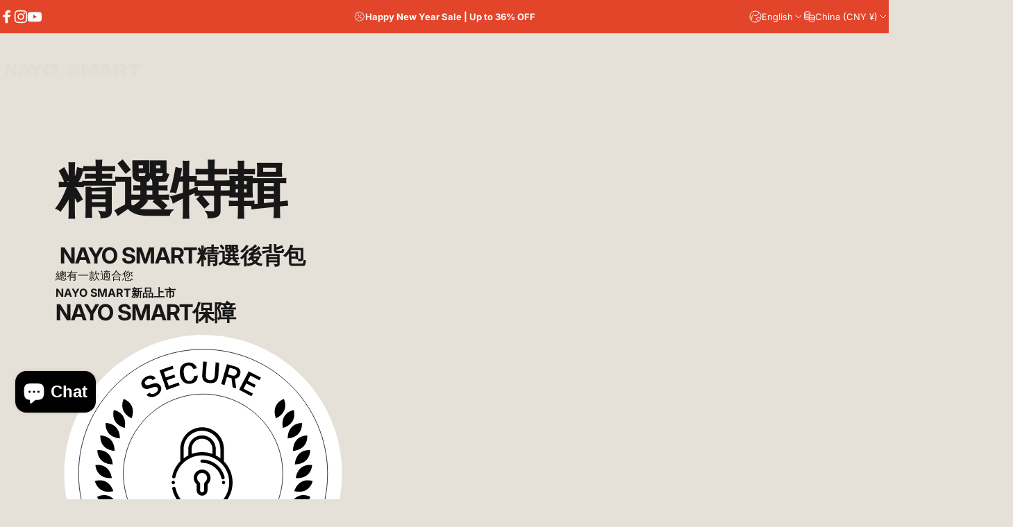

--- FILE ---
content_type: text/html; charset=utf-8
request_url: https://nayosmart.com/en-cn/pages/popular-backpacks-tw
body_size: 86509
content:
<!doctype html>
<html class="no-js" lang="en" dir="ltr">
  <head>
    <meta charset="utf-8">
    <meta http-equiv="X-UA-Compatible" content="IE=edge,chrome=1">
    <meta name="viewport" content="width=device-width,initial-scale=1">
    <meta name="theme-color" content="#171717">
    <link rel="canonical" href="https://nayosmart.com/en-cn/pages/popular-backpacks-tw">
    <link rel="preconnect" href="https://cdn.shopify.com" crossorigin>
    <link rel="preconnect" href="https://fonts.shopifycdn.com" crossorigin>
    <link rel="dns-prefetch" href="https://ajax.googleapis.com">
    <link rel="dns-prefetch" href="https://maps.googleapis.com">
    <link rel="dns-prefetch" href="https://maps.gstatic.com">
<link rel="shortcut icon" href="//nayosmart.com/cdn/shop/files/logo14080.png?crop=center&height=32&v=1764820059&width=32" type="image/png" /><title>精選特輯 &ndash; Nayo Smart</title><meta name="description" content=" NAYO SMART精選後背包 總有一款適合您 NAYO SMART新品上市 NAYO SMART保障 您關心的問題 請問免運嗎？ 是的！ 是的，我們每件產品都可以免費配送。如有任何疑問，請通過support@nayosmart.com與我們的客戶服務團隊取得聯繫。 如果我不喜歡我訂購的這款後背包可以退貨嗎？可以的！ 可以的哦，如果您對從NAYO SMART官網購買的背包不滿意的話，可以在收到貨7天內將其退回以進行退款。 如果我從網站購買的產品損壞了，需要維修，請問有相關售後服務嗎？ 有的！ 我們網站支持180天產品保固期。保修條例可以參考退換貨頁面：https://nayosmart.com/pages/return-polic">
<meta property="og:site_name" content="Nayo Smart">
<meta property="og:url" content="https://nayosmart.com/en-cn/pages/popular-backpacks-tw">
<meta property="og:title" content="精選特輯">
<meta property="og:type" content="website">
<meta property="og:description" content=" NAYO SMART精選後背包 總有一款適合您 NAYO SMART新品上市 NAYO SMART保障 您關心的問題 請問免運嗎？ 是的！ 是的，我們每件產品都可以免費配送。如有任何疑問，請通過support@nayosmart.com與我們的客戶服務團隊取得聯繫。 如果我不喜歡我訂購的這款後背包可以退貨嗎？可以的！ 可以的哦，如果您對從NAYO SMART官網購買的背包不滿意的話，可以在收到貨7天內將其退回以進行退款。 如果我從網站購買的產品損壞了，需要維修，請問有相關售後服務嗎？ 有的！ 我們網站支持180天產品保固期。保修條例可以參考退換貨頁面：https://nayosmart.com/pages/return-polic"><meta property="og:image" content="http://nayosmart.com/cdn/shop/files/Nayo_SMART.jpg?v=1733466257">
  <meta property="og:image:secure_url" content="https://nayosmart.com/cdn/shop/files/Nayo_SMART.jpg?v=1733466257">
  <meta property="og:image:width" content="1200">
  <meta property="og:image:height" content="628"><meta name="twitter:site" content="@">
<meta name="twitter:card" content="summary_large_image">
<meta name="twitter:title" content="精選特輯">
<meta name="twitter:description" content=" NAYO SMART精選後背包 總有一款適合您 NAYO SMART新品上市 NAYO SMART保障 您關心的問題 請問免運嗎？ 是的！ 是的，我們每件產品都可以免費配送。如有任何疑問，請通過support@nayosmart.com與我們的客戶服務團隊取得聯繫。 如果我不喜歡我訂購的這款後背包可以退貨嗎？可以的！ 可以的哦，如果您對從NAYO SMART官網購買的背包不滿意的話，可以在收到貨7天內將其退回以進行退款。 如果我從網站購買的產品損壞了，需要維修，請問有相關售後服務嗎？ 有的！ 我們網站支持180天產品保固期。保修條例可以參考退換貨頁面：https://nayosmart.com/pages/return-polic">
<style>@font-face {
  font-family: Inter;
  font-weight: 400;
  font-style: normal;
  font-display: swap;
  src: url("//nayosmart.com/cdn/fonts/inter/inter_n4.b2a3f24c19b4de56e8871f609e73ca7f6d2e2bb9.woff2") format("woff2"),
       url("//nayosmart.com/cdn/fonts/inter/inter_n4.af8052d517e0c9ffac7b814872cecc27ae1fa132.woff") format("woff");
}
@font-face {
  font-family: Inter;
  font-weight: 500;
  font-style: normal;
  font-display: swap;
  src: url("//nayosmart.com/cdn/fonts/inter/inter_n5.d7101d5e168594dd06f56f290dd759fba5431d97.woff2") format("woff2"),
       url("//nayosmart.com/cdn/fonts/inter/inter_n5.5332a76bbd27da00474c136abb1ca3cbbf259068.woff") format("woff");
}
@font-face {
  font-family: Inter;
  font-weight: 700;
  font-style: normal;
  font-display: swap;
  src: url("//nayosmart.com/cdn/fonts/inter/inter_n7.02711e6b374660cfc7915d1afc1c204e633421e4.woff2") format("woff2"),
       url("//nayosmart.com/cdn/fonts/inter/inter_n7.6dab87426f6b8813070abd79972ceaf2f8d3b012.woff") format("woff");
}
@font-face {
  font-family: Inter;
  font-weight: 400;
  font-style: italic;
  font-display: swap;
  src: url("//nayosmart.com/cdn/fonts/inter/inter_i4.feae1981dda792ab80d117249d9c7e0f1017e5b3.woff2") format("woff2"),
       url("//nayosmart.com/cdn/fonts/inter/inter_i4.62773b7113d5e5f02c71486623cf828884c85c6e.woff") format("woff");
}
@font-face {
  font-family: Inter;
  font-weight: 700;
  font-style: italic;
  font-display: swap;
  src: url("//nayosmart.com/cdn/fonts/inter/inter_i7.b377bcd4cc0f160622a22d638ae7e2cd9b86ea4c.woff2") format("woff2"),
       url("//nayosmart.com/cdn/fonts/inter/inter_i7.7c69a6a34e3bb44fcf6f975857e13b9a9b25beb4.woff") format("woff");
}
:root {
    /*! General */
    --color-base-text: 23 23 23;
    --color-base-highlight: 190 18 60;
    --color-base-background: 230 225 216;
    --color-base-button: 23 23 23;
    --color-base-button-gradient: #171717;
    --color-base-button-text: 255 255 255;
    --color-keyboard-focus: 11 97 205;
    --color-shadow: 168 232 226;
    --color-price: 23 23 23;
    --color-sale-price: 228 69 42;
    --color-sale-tag: 228 69 42;
    --color-sale-tag-text: 255 255 255;
    --color-rating: 245 158 11;
    --color-placeholder: 245 245 245;
    --color-success-text: 77 124 15;
    --color-success-background: 247 254 231;
    --color-error-text: 190 18 60;
    --color-error-background: 255 241 242;
    --color-info-text: 180 83 9;
    --color-info-background: 255 251 235;
    
    /*! Menu and drawers */
    --color-drawer-text: 23 23 23;
    --color-drawer-background: 255 255 255;
    --color-drawer-button-background: 23 23 23;
    --color-drawer-button-gradient: #171717;
    --color-drawer-button-text: 255 255 255;
    --color-drawer-overlay: 23 23 23;

    /*! Product card */
    --card-radius: var(--rounded-card);
    --card-border-width: 0.0rem;
    --card-border-opacity: 0.0;
    --card-shadow-opacity: 0.1;
    --card-shadow-horizontal-offset: 0.0rem;
    --card-shadow-vertical-offset: 0.0rem;

    /*! Buttons */
    --buttons-radius: var(--rounded-button);
    --buttons-border-width: 2px;
    --buttons-border-opacity: 1.0;
    --buttons-shadow-opacity: 0.0;
    --buttons-shadow-horizontal-offset: 0px;
    --buttons-shadow-vertical-offset: 0px;

    /*! Inputs */
    --inputs-radius: var(--rounded-input);
    --inputs-border-width: 0px;
    --inputs-border-opacity: 0.65;

    /*! Spacing */
    --sp-0d5: 0.125rem;
    --sp-1: 0.25rem;
    --sp-1d5: 0.375rem;
    --sp-2: 0.5rem;
    --sp-2d5: 0.625rem;
    --sp-3: 0.75rem;
    --sp-3d5: 0.875rem;
    --sp-4: 1rem;
    --sp-4d5: 1.125rem;
    --sp-5: 1.25rem;
    --sp-5d5: 1.375rem;
    --sp-6: 1.5rem;
    --sp-6d5: 1.625rem;
    --sp-7: 1.75rem;
    --sp-7d5: 1.875rem;
    --sp-8: 2rem;
    --sp-8d5: 2.125rem;
    --sp-9: 2.25rem;
    --sp-9d5: 2.375rem;
    --sp-10: 2.5rem;
    --sp-10d5: 2.625rem;
    --sp-11: 2.75rem;
    --sp-12: 3rem;
    --sp-13: 3.25rem;
    --sp-14: 3.5rem;
    --sp-15: 3.875rem;
    --sp-16: 4rem;
    --sp-18: 4.5rem;
    --sp-20: 5rem;
    --sp-23: 5.625rem;
    --sp-24: 6rem;
    --sp-28: 7rem;
    --sp-32: 8rem;
    --sp-36: 9rem;
    --sp-40: 10rem;
    --sp-44: 11rem;
    --sp-48: 12rem;
    --sp-52: 13rem;
    --sp-56: 14rem;
    --sp-60: 15rem;
    --sp-64: 16rem;
    --sp-68: 17rem;
    --sp-72: 18rem;
    --sp-80: 20rem;
    --sp-96: 24rem;
    --sp-100: 32rem;

    /*! Font family */
    --font-heading-family: Inter, sans-serif;
    --font-heading-style: normal;
    --font-heading-weight: 700;
    --font-heading-line-height: 1;
    --font-heading-letter-spacing: -0.03em;
    

    --font-body-family: Inter, sans-serif;
    --font-body-style: normal;
    --font-body-weight: 400;
    --font-body-line-height: 1.2;
    --font-body-letter-spacing: 0.0em;

    --font-navigation-family: var(--font-body-family);
    --font-navigation-size: clamp(0.875rem, 0.748rem + 0.3174vw, 1.125rem);
    --font-navigation-weight: 500;
    

    --font-button-family: var(--font-body-family);
    --font-button-size: clamp(0.875rem, 0.8115rem + 0.1587vw, 1.0rem);
    --font-button-weight: 500;
    

    --font-product-family: var(--font-body-family);
    --font-product-size: clamp(1.0rem, 0.873rem + 0.3175vw, 1.25rem);
    --font-product-weight: 500;
    

    /*! Font size */
    --text-3xs: 0.625rem;
    --text-2xs: 0.6875rem;
    --text-xs: 0.75rem;
    --text-2sm: 0.8125rem;
    --text-sm: 0.875rem;
    --text-base: 1.0rem;
    --text-lg: 1.125rem;
    --text-xl: 1.25rem;
    --text-2xl: 1.5rem;
    --text-3xl: 1.875rem;
    --text-4xl: 2.25rem;
    --text-5xl: 3.0rem;
    --text-6xl: 3.75rem;
    --text-7xl: 4.5rem;
    --text-8xl: 6.0rem;

    /*! Layout */
    --page-width: 1900px;
    --gap-padding: clamp(var(--sp-5), 2.526vw, var(--sp-12));
    --grid-gap: clamp(40px, 20vw, 60px);
    --page-padding: var(--sp-5);
    --page-container: min(calc(100vw - var(--scrollbar-width, 0px) - var(--page-padding) * 2), var(--page-width));
    --rounded-button: 3.75rem;
    --rounded-input: 0.375rem;
    --rounded-card: clamp(var(--sp-2d5), 1.053vw, var(--sp-5));
    --rounded-block: clamp(var(--sp-2d5), 1.053vw, var(--sp-5));

    /*! Other */
    --icon-weight: 1.5px;
  }

  @media screen and (min-width: 1024px) {
    :root {
      --page-padding: var(--sp-9);
    }
  }

  @media screen and (min-width: 1280px) {
    :root {
      --gap-padding: var(--sp-12);
      --page-padding: var(--sp-12);
      --page-container: min(calc(100vw - var(--scrollbar-width, 0px) - var(--page-padding) * 2), max(var(--page-width), 1280px));
    }
  }

  @media screen and (min-width: 1536px) {
    :root {
      --page-padding: max(var(--sp-12), 50vw - var(--scrollbar-width, 0px)/2 - var(--page-width)/2);
    }
  }
</style>
  <link rel="preload" as="font" href="//nayosmart.com/cdn/fonts/inter/inter_n4.b2a3f24c19b4de56e8871f609e73ca7f6d2e2bb9.woff2" type="font/woff2" crossorigin>

  <link rel="preload" as="font" href="//nayosmart.com/cdn/fonts/inter/inter_n7.02711e6b374660cfc7915d1afc1c204e633421e4.woff2" type="font/woff2" crossorigin>
<link href="//nayosmart.com/cdn/shop/t/64/assets/theme.css?v=54130150842442101401767852445" rel="stylesheet" type="text/css" media="all" /><link rel="stylesheet" href="//nayosmart.com/cdn/shop/t/64/assets/apps.css?v=162097722211979372921767852428" media="print" fetchpriority="low" onload="this.media='all'">

    <script>window.performance && window.performance.mark && window.performance.mark('shopify.content_for_header.start');</script><meta name="google-site-verification" content="ILx43gKfoV5g_ALQpKtFxhpdqK88TBE2zKKWWHAgfvI">
<meta id="shopify-digital-wallet" name="shopify-digital-wallet" content="/9535193135/digital_wallets/dialog">
<meta name="shopify-checkout-api-token" content="c762b83ad2f97e0e4059dfe735cdde3a">
<meta id="in-context-paypal-metadata" data-shop-id="9535193135" data-venmo-supported="false" data-environment="production" data-locale="en_US" data-paypal-v4="true" data-currency="CNY">
<link rel="alternate" hreflang="x-default" href="https://nayosmart.com/pages/popular-backpacks-tw">
<link rel="alternate" hreflang="en" href="https://nayosmart.com/pages/popular-backpacks-tw">
<link rel="alternate" hreflang="zh-Hant" href="https://nayosmart.com/zh/pages/popular-backpacks-tw">
<link rel="alternate" hreflang="fr" href="https://nayosmart.com/fr/pages/popular-backpacks-tw">
<link rel="alternate" hreflang="ko" href="https://nayosmart.com/ko/pages/popular-backpacks-tw">
<link rel="alternate" hreflang="it" href="https://nayosmart.com/it/pages/popular-backpacks-tw">
<link rel="alternate" hreflang="de" href="https://nayosmart.com/de/pages/popular-backpacks-tw">
<link rel="alternate" hreflang="ja" href="https://nayosmart.com/ja/pages/popular-backpacks-tw">
<link rel="alternate" hreflang="en-TW" href="https://nayosmart.com/en-tw/pages/popular-backpacks-tw">
<link rel="alternate" hreflang="zh-Hant-TW" href="https://nayosmart.com/zh-tw/pages/popular-backpacks-tw">
<link rel="alternate" hreflang="en-JP" href="https://nayosmart.com/en-jp/pages/popular-backpacks-tw">
<link rel="alternate" hreflang="ja-JP" href="https://nayosmart.com/ja-jp/pages/popular-backpacks-tw">
<link rel="alternate" hreflang="zh-Hant-JP" href="https://nayosmart.com/zh-jp/pages/popular-backpacks-tw">
<link rel="alternate" hreflang="en-CN" href="https://nayosmart.com/en-cn/pages/popular-backpacks-tw">
<link rel="alternate" hreflang="zh-Hant-CN" href="https://nayosmart.com/zh-cn/pages/popular-backpacks-tw">
<link rel="alternate" hreflang="zh-Hant-AD" href="https://nayosmart.com/zh/pages/popular-backpacks-tw">
<link rel="alternate" hreflang="zh-Hant-AE" href="https://nayosmart.com/zh/pages/popular-backpacks-tw">
<link rel="alternate" hreflang="zh-Hant-AF" href="https://nayosmart.com/zh/pages/popular-backpacks-tw">
<link rel="alternate" hreflang="zh-Hant-AL" href="https://nayosmart.com/zh/pages/popular-backpacks-tw">
<link rel="alternate" hreflang="zh-Hant-AM" href="https://nayosmart.com/zh/pages/popular-backpacks-tw">
<link rel="alternate" hreflang="zh-Hant-AR" href="https://nayosmart.com/zh/pages/popular-backpacks-tw">
<link rel="alternate" hreflang="zh-Hant-AT" href="https://nayosmart.com/zh/pages/popular-backpacks-tw">
<link rel="alternate" hreflang="zh-Hant-AU" href="https://nayosmart.com/zh/pages/popular-backpacks-tw">
<link rel="alternate" hreflang="zh-Hant-AX" href="https://nayosmart.com/zh/pages/popular-backpacks-tw">
<link rel="alternate" hreflang="zh-Hant-AZ" href="https://nayosmart.com/zh/pages/popular-backpacks-tw">
<link rel="alternate" hreflang="zh-Hant-BA" href="https://nayosmart.com/zh/pages/popular-backpacks-tw">
<link rel="alternate" hreflang="zh-Hant-BD" href="https://nayosmart.com/zh/pages/popular-backpacks-tw">
<link rel="alternate" hreflang="zh-Hant-BE" href="https://nayosmart.com/zh/pages/popular-backpacks-tw">
<link rel="alternate" hreflang="zh-Hant-BG" href="https://nayosmart.com/zh/pages/popular-backpacks-tw">
<link rel="alternate" hreflang="zh-Hant-BH" href="https://nayosmart.com/zh/pages/popular-backpacks-tw">
<link rel="alternate" hreflang="zh-Hant-BN" href="https://nayosmart.com/zh/pages/popular-backpacks-tw">
<link rel="alternate" hreflang="zh-Hant-BO" href="https://nayosmart.com/zh/pages/popular-backpacks-tw">
<link rel="alternate" hreflang="zh-Hant-BR" href="https://nayosmart.com/zh/pages/popular-backpacks-tw">
<link rel="alternate" hreflang="zh-Hant-BT" href="https://nayosmart.com/zh/pages/popular-backpacks-tw">
<link rel="alternate" hreflang="zh-Hant-BY" href="https://nayosmart.com/zh/pages/popular-backpacks-tw">
<link rel="alternate" hreflang="zh-Hant-CA" href="https://nayosmart.com/zh/pages/popular-backpacks-tw">
<link rel="alternate" hreflang="zh-Hant-CH" href="https://nayosmart.com/zh/pages/popular-backpacks-tw">
<link rel="alternate" hreflang="zh-Hant-CL" href="https://nayosmart.com/zh/pages/popular-backpacks-tw">
<link rel="alternate" hreflang="zh-Hant-CO" href="https://nayosmart.com/zh/pages/popular-backpacks-tw">
<link rel="alternate" hreflang="zh-Hant-CY" href="https://nayosmart.com/zh/pages/popular-backpacks-tw">
<link rel="alternate" hreflang="zh-Hant-CZ" href="https://nayosmart.com/zh/pages/popular-backpacks-tw">
<link rel="alternate" hreflang="zh-Hant-DE" href="https://nayosmart.com/zh/pages/popular-backpacks-tw">
<link rel="alternate" hreflang="zh-Hant-DK" href="https://nayosmart.com/zh/pages/popular-backpacks-tw">
<link rel="alternate" hreflang="zh-Hant-EC" href="https://nayosmart.com/zh/pages/popular-backpacks-tw">
<link rel="alternate" hreflang="zh-Hant-EE" href="https://nayosmart.com/zh/pages/popular-backpacks-tw">
<link rel="alternate" hreflang="zh-Hant-ES" href="https://nayosmart.com/zh/pages/popular-backpacks-tw">
<link rel="alternate" hreflang="zh-Hant-FI" href="https://nayosmart.com/zh/pages/popular-backpacks-tw">
<link rel="alternate" hreflang="zh-Hant-FK" href="https://nayosmart.com/zh/pages/popular-backpacks-tw">
<link rel="alternate" hreflang="zh-Hant-FO" href="https://nayosmart.com/zh/pages/popular-backpacks-tw">
<link rel="alternate" hreflang="zh-Hant-FR" href="https://nayosmart.com/zh/pages/popular-backpacks-tw">
<link rel="alternate" hreflang="zh-Hant-GB" href="https://nayosmart.com/zh/pages/popular-backpacks-tw">
<link rel="alternate" hreflang="zh-Hant-GE" href="https://nayosmart.com/zh/pages/popular-backpacks-tw">
<link rel="alternate" hreflang="zh-Hant-GF" href="https://nayosmart.com/zh/pages/popular-backpacks-tw">
<link rel="alternate" hreflang="zh-Hant-GG" href="https://nayosmart.com/zh/pages/popular-backpacks-tw">
<link rel="alternate" hreflang="zh-Hant-GI" href="https://nayosmart.com/zh/pages/popular-backpacks-tw">
<link rel="alternate" hreflang="zh-Hant-GR" href="https://nayosmart.com/zh/pages/popular-backpacks-tw">
<link rel="alternate" hreflang="zh-Hant-GS" href="https://nayosmart.com/zh/pages/popular-backpacks-tw">
<link rel="alternate" hreflang="zh-Hant-GY" href="https://nayosmart.com/zh/pages/popular-backpacks-tw">
<link rel="alternate" hreflang="zh-Hant-HK" href="https://nayosmart.com/zh/pages/popular-backpacks-tw">
<link rel="alternate" hreflang="zh-Hant-HR" href="https://nayosmart.com/zh/pages/popular-backpacks-tw">
<link rel="alternate" hreflang="zh-Hant-HU" href="https://nayosmart.com/zh/pages/popular-backpacks-tw">
<link rel="alternate" hreflang="zh-Hant-ID" href="https://nayosmart.com/zh/pages/popular-backpacks-tw">
<link rel="alternate" hreflang="zh-Hant-IE" href="https://nayosmart.com/zh/pages/popular-backpacks-tw">
<link rel="alternate" hreflang="zh-Hant-IL" href="https://nayosmart.com/zh/pages/popular-backpacks-tw">
<link rel="alternate" hreflang="zh-Hant-IM" href="https://nayosmart.com/zh/pages/popular-backpacks-tw">
<link rel="alternate" hreflang="zh-Hant-IN" href="https://nayosmart.com/zh/pages/popular-backpacks-tw">
<link rel="alternate" hreflang="zh-Hant-IQ" href="https://nayosmart.com/zh/pages/popular-backpacks-tw">
<link rel="alternate" hreflang="zh-Hant-IS" href="https://nayosmart.com/zh/pages/popular-backpacks-tw">
<link rel="alternate" hreflang="zh-Hant-IT" href="https://nayosmart.com/zh/pages/popular-backpacks-tw">
<link rel="alternate" hreflang="zh-Hant-JE" href="https://nayosmart.com/zh/pages/popular-backpacks-tw">
<link rel="alternate" hreflang="zh-Hant-JO" href="https://nayosmart.com/zh/pages/popular-backpacks-tw">
<link rel="alternate" hreflang="zh-Hant-KG" href="https://nayosmart.com/zh/pages/popular-backpacks-tw">
<link rel="alternate" hreflang="zh-Hant-KH" href="https://nayosmart.com/zh/pages/popular-backpacks-tw">
<link rel="alternate" hreflang="zh-Hant-KR" href="https://nayosmart.com/zh/pages/popular-backpacks-tw">
<link rel="alternate" hreflang="zh-Hant-KW" href="https://nayosmart.com/zh/pages/popular-backpacks-tw">
<link rel="alternate" hreflang="zh-Hant-KZ" href="https://nayosmart.com/zh/pages/popular-backpacks-tw">
<link rel="alternate" hreflang="zh-Hant-LA" href="https://nayosmart.com/zh/pages/popular-backpacks-tw">
<link rel="alternate" hreflang="zh-Hant-LB" href="https://nayosmart.com/zh/pages/popular-backpacks-tw">
<link rel="alternate" hreflang="zh-Hant-LI" href="https://nayosmart.com/zh/pages/popular-backpacks-tw">
<link rel="alternate" hreflang="zh-Hant-LK" href="https://nayosmart.com/zh/pages/popular-backpacks-tw">
<link rel="alternate" hreflang="zh-Hant-LT" href="https://nayosmart.com/zh/pages/popular-backpacks-tw">
<link rel="alternate" hreflang="zh-Hant-LU" href="https://nayosmart.com/zh/pages/popular-backpacks-tw">
<link rel="alternate" hreflang="zh-Hant-LV" href="https://nayosmart.com/zh/pages/popular-backpacks-tw">
<link rel="alternate" hreflang="zh-Hant-MC" href="https://nayosmart.com/zh/pages/popular-backpacks-tw">
<link rel="alternate" hreflang="zh-Hant-MD" href="https://nayosmart.com/zh/pages/popular-backpacks-tw">
<link rel="alternate" hreflang="zh-Hant-ME" href="https://nayosmart.com/zh/pages/popular-backpacks-tw">
<link rel="alternate" hreflang="zh-Hant-MK" href="https://nayosmart.com/zh/pages/popular-backpacks-tw">
<link rel="alternate" hreflang="zh-Hant-MM" href="https://nayosmart.com/zh/pages/popular-backpacks-tw">
<link rel="alternate" hreflang="zh-Hant-MN" href="https://nayosmart.com/zh/pages/popular-backpacks-tw">
<link rel="alternate" hreflang="zh-Hant-MO" href="https://nayosmart.com/zh/pages/popular-backpacks-tw">
<link rel="alternate" hreflang="zh-Hant-MT" href="https://nayosmart.com/zh/pages/popular-backpacks-tw">
<link rel="alternate" hreflang="zh-Hant-MV" href="https://nayosmart.com/zh/pages/popular-backpacks-tw">
<link rel="alternate" hreflang="zh-Hant-MY" href="https://nayosmart.com/zh/pages/popular-backpacks-tw">
<link rel="alternate" hreflang="zh-Hant-NL" href="https://nayosmart.com/zh/pages/popular-backpacks-tw">
<link rel="alternate" hreflang="zh-Hant-NO" href="https://nayosmart.com/zh/pages/popular-backpacks-tw">
<link rel="alternate" hreflang="zh-Hant-NP" href="https://nayosmart.com/zh/pages/popular-backpacks-tw">
<link rel="alternate" hreflang="zh-Hant-NZ" href="https://nayosmart.com/zh/pages/popular-backpacks-tw">
<link rel="alternate" hreflang="zh-Hant-OM" href="https://nayosmart.com/zh/pages/popular-backpacks-tw">
<link rel="alternate" hreflang="zh-Hant-PE" href="https://nayosmart.com/zh/pages/popular-backpacks-tw">
<link rel="alternate" hreflang="zh-Hant-PH" href="https://nayosmart.com/zh/pages/popular-backpacks-tw">
<link rel="alternate" hreflang="zh-Hant-PK" href="https://nayosmart.com/zh/pages/popular-backpacks-tw">
<link rel="alternate" hreflang="zh-Hant-PL" href="https://nayosmart.com/zh/pages/popular-backpacks-tw">
<link rel="alternate" hreflang="zh-Hant-PS" href="https://nayosmart.com/zh/pages/popular-backpacks-tw">
<link rel="alternate" hreflang="zh-Hant-PT" href="https://nayosmart.com/zh/pages/popular-backpacks-tw">
<link rel="alternate" hreflang="zh-Hant-PY" href="https://nayosmart.com/zh/pages/popular-backpacks-tw">
<link rel="alternate" hreflang="zh-Hant-QA" href="https://nayosmart.com/zh/pages/popular-backpacks-tw">
<link rel="alternate" hreflang="zh-Hant-RO" href="https://nayosmart.com/zh/pages/popular-backpacks-tw">
<link rel="alternate" hreflang="zh-Hant-RS" href="https://nayosmart.com/zh/pages/popular-backpacks-tw">
<link rel="alternate" hreflang="zh-Hant-RU" href="https://nayosmart.com/zh/pages/popular-backpacks-tw">
<link rel="alternate" hreflang="zh-Hant-SA" href="https://nayosmart.com/zh/pages/popular-backpacks-tw">
<link rel="alternate" hreflang="zh-Hant-SE" href="https://nayosmart.com/zh/pages/popular-backpacks-tw">
<link rel="alternate" hreflang="zh-Hant-SG" href="https://nayosmart.com/zh/pages/popular-backpacks-tw">
<link rel="alternate" hreflang="zh-Hant-SI" href="https://nayosmart.com/zh/pages/popular-backpacks-tw">
<link rel="alternate" hreflang="zh-Hant-SJ" href="https://nayosmart.com/zh/pages/popular-backpacks-tw">
<link rel="alternate" hreflang="zh-Hant-SK" href="https://nayosmart.com/zh/pages/popular-backpacks-tw">
<link rel="alternate" hreflang="zh-Hant-SM" href="https://nayosmart.com/zh/pages/popular-backpacks-tw">
<link rel="alternate" hreflang="zh-Hant-SR" href="https://nayosmart.com/zh/pages/popular-backpacks-tw">
<link rel="alternate" hreflang="zh-Hant-TH" href="https://nayosmart.com/zh/pages/popular-backpacks-tw">
<link rel="alternate" hreflang="zh-Hant-TJ" href="https://nayosmart.com/zh/pages/popular-backpacks-tw">
<link rel="alternate" hreflang="zh-Hant-TL" href="https://nayosmart.com/zh/pages/popular-backpacks-tw">
<link rel="alternate" hreflang="zh-Hant-TM" href="https://nayosmart.com/zh/pages/popular-backpacks-tw">
<link rel="alternate" hreflang="zh-Hant-TR" href="https://nayosmart.com/zh/pages/popular-backpacks-tw">
<link rel="alternate" hreflang="zh-Hant-UA" href="https://nayosmart.com/zh/pages/popular-backpacks-tw">
<link rel="alternate" hreflang="zh-Hant-US" href="https://nayosmart.com/zh/pages/popular-backpacks-tw">
<link rel="alternate" hreflang="zh-Hant-UY" href="https://nayosmart.com/zh/pages/popular-backpacks-tw">
<link rel="alternate" hreflang="zh-Hant-UZ" href="https://nayosmart.com/zh/pages/popular-backpacks-tw">
<link rel="alternate" hreflang="zh-Hant-VA" href="https://nayosmart.com/zh/pages/popular-backpacks-tw">
<link rel="alternate" hreflang="zh-Hant-VE" href="https://nayosmart.com/zh/pages/popular-backpacks-tw">
<link rel="alternate" hreflang="zh-Hant-VN" href="https://nayosmart.com/zh/pages/popular-backpacks-tw">
<link rel="alternate" hreflang="zh-Hant-XK" href="https://nayosmart.com/zh/pages/popular-backpacks-tw">
<link rel="alternate" hreflang="zh-Hant-YE" href="https://nayosmart.com/zh/pages/popular-backpacks-tw">
<script async="async" src="/checkouts/internal/preloads.js?locale=en-CN"></script>
<link rel="preconnect" href="https://shop.app" crossorigin="anonymous">
<script async="async" src="https://shop.app/checkouts/internal/preloads.js?locale=en-CN&shop_id=9535193135" crossorigin="anonymous"></script>
<script id="apple-pay-shop-capabilities" type="application/json">{"shopId":9535193135,"countryCode":"SG","currencyCode":"CNY","merchantCapabilities":["supports3DS"],"merchantId":"gid:\/\/shopify\/Shop\/9535193135","merchantName":"Nayo Smart","requiredBillingContactFields":["postalAddress","email","phone"],"requiredShippingContactFields":["postalAddress","email","phone"],"shippingType":"shipping","supportedNetworks":["visa","masterCard","amex"],"total":{"type":"pending","label":"Nayo Smart","amount":"1.00"},"shopifyPaymentsEnabled":true,"supportsSubscriptions":true}</script>
<script id="shopify-features" type="application/json">{"accessToken":"c762b83ad2f97e0e4059dfe735cdde3a","betas":["rich-media-storefront-analytics"],"domain":"nayosmart.com","predictiveSearch":true,"shopId":9535193135,"locale":"en"}</script>
<script>var Shopify = Shopify || {};
Shopify.shop = "nayosmarts.myshopify.com";
Shopify.locale = "en";
Shopify.currency = {"active":"CNY","rate":"7.1025966"};
Shopify.country = "CN";
Shopify.theme = {"name":"NEW YEAR - 01\/08","id":140362186819,"schema_name":"Concept","schema_version":"5.2.0","theme_store_id":2412,"role":"main"};
Shopify.theme.handle = "null";
Shopify.theme.style = {"id":null,"handle":null};
Shopify.cdnHost = "nayosmart.com/cdn";
Shopify.routes = Shopify.routes || {};
Shopify.routes.root = "/en-cn/";</script>
<script type="module">!function(o){(o.Shopify=o.Shopify||{}).modules=!0}(window);</script>
<script>!function(o){function n(){var o=[];function n(){o.push(Array.prototype.slice.apply(arguments))}return n.q=o,n}var t=o.Shopify=o.Shopify||{};t.loadFeatures=n(),t.autoloadFeatures=n()}(window);</script>
<script>
  window.ShopifyPay = window.ShopifyPay || {};
  window.ShopifyPay.apiHost = "shop.app\/pay";
  window.ShopifyPay.redirectState = null;
</script>
<script id="shop-js-analytics" type="application/json">{"pageType":"page"}</script>
<script defer="defer" async type="module" src="//nayosmart.com/cdn/shopifycloud/shop-js/modules/v2/client.init-shop-cart-sync_BT-GjEfc.en.esm.js"></script>
<script defer="defer" async type="module" src="//nayosmart.com/cdn/shopifycloud/shop-js/modules/v2/chunk.common_D58fp_Oc.esm.js"></script>
<script defer="defer" async type="module" src="//nayosmart.com/cdn/shopifycloud/shop-js/modules/v2/chunk.modal_xMitdFEc.esm.js"></script>
<script type="module">
  await import("//nayosmart.com/cdn/shopifycloud/shop-js/modules/v2/client.init-shop-cart-sync_BT-GjEfc.en.esm.js");
await import("//nayosmart.com/cdn/shopifycloud/shop-js/modules/v2/chunk.common_D58fp_Oc.esm.js");
await import("//nayosmart.com/cdn/shopifycloud/shop-js/modules/v2/chunk.modal_xMitdFEc.esm.js");

  window.Shopify.SignInWithShop?.initShopCartSync?.({"fedCMEnabled":true,"windoidEnabled":true});

</script>
<script>
  window.Shopify = window.Shopify || {};
  if (!window.Shopify.featureAssets) window.Shopify.featureAssets = {};
  window.Shopify.featureAssets['shop-js'] = {"shop-cart-sync":["modules/v2/client.shop-cart-sync_DZOKe7Ll.en.esm.js","modules/v2/chunk.common_D58fp_Oc.esm.js","modules/v2/chunk.modal_xMitdFEc.esm.js"],"init-fed-cm":["modules/v2/client.init-fed-cm_B6oLuCjv.en.esm.js","modules/v2/chunk.common_D58fp_Oc.esm.js","modules/v2/chunk.modal_xMitdFEc.esm.js"],"shop-cash-offers":["modules/v2/client.shop-cash-offers_D2sdYoxE.en.esm.js","modules/v2/chunk.common_D58fp_Oc.esm.js","modules/v2/chunk.modal_xMitdFEc.esm.js"],"shop-login-button":["modules/v2/client.shop-login-button_QeVjl5Y3.en.esm.js","modules/v2/chunk.common_D58fp_Oc.esm.js","modules/v2/chunk.modal_xMitdFEc.esm.js"],"pay-button":["modules/v2/client.pay-button_DXTOsIq6.en.esm.js","modules/v2/chunk.common_D58fp_Oc.esm.js","modules/v2/chunk.modal_xMitdFEc.esm.js"],"shop-button":["modules/v2/client.shop-button_DQZHx9pm.en.esm.js","modules/v2/chunk.common_D58fp_Oc.esm.js","modules/v2/chunk.modal_xMitdFEc.esm.js"],"avatar":["modules/v2/client.avatar_BTnouDA3.en.esm.js"],"init-windoid":["modules/v2/client.init-windoid_CR1B-cfM.en.esm.js","modules/v2/chunk.common_D58fp_Oc.esm.js","modules/v2/chunk.modal_xMitdFEc.esm.js"],"init-shop-for-new-customer-accounts":["modules/v2/client.init-shop-for-new-customer-accounts_C_vY_xzh.en.esm.js","modules/v2/client.shop-login-button_QeVjl5Y3.en.esm.js","modules/v2/chunk.common_D58fp_Oc.esm.js","modules/v2/chunk.modal_xMitdFEc.esm.js"],"init-shop-email-lookup-coordinator":["modules/v2/client.init-shop-email-lookup-coordinator_BI7n9ZSv.en.esm.js","modules/v2/chunk.common_D58fp_Oc.esm.js","modules/v2/chunk.modal_xMitdFEc.esm.js"],"init-shop-cart-sync":["modules/v2/client.init-shop-cart-sync_BT-GjEfc.en.esm.js","modules/v2/chunk.common_D58fp_Oc.esm.js","modules/v2/chunk.modal_xMitdFEc.esm.js"],"shop-toast-manager":["modules/v2/client.shop-toast-manager_DiYdP3xc.en.esm.js","modules/v2/chunk.common_D58fp_Oc.esm.js","modules/v2/chunk.modal_xMitdFEc.esm.js"],"init-customer-accounts":["modules/v2/client.init-customer-accounts_D9ZNqS-Q.en.esm.js","modules/v2/client.shop-login-button_QeVjl5Y3.en.esm.js","modules/v2/chunk.common_D58fp_Oc.esm.js","modules/v2/chunk.modal_xMitdFEc.esm.js"],"init-customer-accounts-sign-up":["modules/v2/client.init-customer-accounts-sign-up_iGw4briv.en.esm.js","modules/v2/client.shop-login-button_QeVjl5Y3.en.esm.js","modules/v2/chunk.common_D58fp_Oc.esm.js","modules/v2/chunk.modal_xMitdFEc.esm.js"],"shop-follow-button":["modules/v2/client.shop-follow-button_CqMgW2wH.en.esm.js","modules/v2/chunk.common_D58fp_Oc.esm.js","modules/v2/chunk.modal_xMitdFEc.esm.js"],"checkout-modal":["modules/v2/client.checkout-modal_xHeaAweL.en.esm.js","modules/v2/chunk.common_D58fp_Oc.esm.js","modules/v2/chunk.modal_xMitdFEc.esm.js"],"shop-login":["modules/v2/client.shop-login_D91U-Q7h.en.esm.js","modules/v2/chunk.common_D58fp_Oc.esm.js","modules/v2/chunk.modal_xMitdFEc.esm.js"],"lead-capture":["modules/v2/client.lead-capture_BJmE1dJe.en.esm.js","modules/v2/chunk.common_D58fp_Oc.esm.js","modules/v2/chunk.modal_xMitdFEc.esm.js"],"payment-terms":["modules/v2/client.payment-terms_Ci9AEqFq.en.esm.js","modules/v2/chunk.common_D58fp_Oc.esm.js","modules/v2/chunk.modal_xMitdFEc.esm.js"]};
</script>
<script>(function() {
  var isLoaded = false;
  function asyncLoad() {
    if (isLoaded) return;
    isLoaded = true;
    var urls = ["\/\/cdn.shopify.com\/proxy\/244ccf6ba7ea8f6d4c22757400b093181e5c87920e4529c2fab6c6d67167345a\/api.goaffpro.com\/loader.js?shop=nayosmarts.myshopify.com\u0026sp-cache-control=cHVibGljLCBtYXgtYWdlPTkwMA","https:\/\/cdnv2.zoomifi.com\/start.js?v=71621\u0026shop=nayosmarts.myshopify.com","https:\/\/cdnv2.zoomifi.com\/bundle.js?v=71621\u0026shop=nayosmarts.myshopify.com"];
    for (var i = 0; i < urls.length; i++) {
      var s = document.createElement('script');
      s.type = 'text/javascript';
      s.async = true;
      s.src = urls[i];
      var x = document.getElementsByTagName('script')[0];
      x.parentNode.insertBefore(s, x);
    }
  };
  if(window.attachEvent) {
    window.attachEvent('onload', asyncLoad);
  } else {
    window.addEventListener('load', asyncLoad, false);
  }
})();</script>
<script id="__st">var __st={"a":9535193135,"offset":28800,"reqid":"fcc856a5-363c-48c9-a81a-0a3ac8d89471-1769245626","pageurl":"nayosmart.com\/en-cn\/pages\/popular-backpacks-tw","s":"pages-51869843523","u":"566a70bb78f4","p":"page","rtyp":"page","rid":51869843523};</script>
<script>window.ShopifyPaypalV4VisibilityTracking = true;</script>
<script id="captcha-bootstrap">!function(){'use strict';const t='contact',e='account',n='new_comment',o=[[t,t],['blogs',n],['comments',n],[t,'customer']],c=[[e,'customer_login'],[e,'guest_login'],[e,'recover_customer_password'],[e,'create_customer']],r=t=>t.map((([t,e])=>`form[action*='/${t}']:not([data-nocaptcha='true']) input[name='form_type'][value='${e}']`)).join(','),a=t=>()=>t?[...document.querySelectorAll(t)].map((t=>t.form)):[];function s(){const t=[...o],e=r(t);return a(e)}const i='password',u='form_key',d=['recaptcha-v3-token','g-recaptcha-response','h-captcha-response',i],f=()=>{try{return window.sessionStorage}catch{return}},m='__shopify_v',_=t=>t.elements[u];function p(t,e,n=!1){try{const o=window.sessionStorage,c=JSON.parse(o.getItem(e)),{data:r}=function(t){const{data:e,action:n}=t;return t[m]||n?{data:e,action:n}:{data:t,action:n}}(c);for(const[e,n]of Object.entries(r))t.elements[e]&&(t.elements[e].value=n);n&&o.removeItem(e)}catch(o){console.error('form repopulation failed',{error:o})}}const l='form_type',E='cptcha';function T(t){t.dataset[E]=!0}const w=window,h=w.document,L='Shopify',v='ce_forms',y='captcha';let A=!1;((t,e)=>{const n=(g='f06e6c50-85a8-45c8-87d0-21a2b65856fe',I='https://cdn.shopify.com/shopifycloud/storefront-forms-hcaptcha/ce_storefront_forms_captcha_hcaptcha.v1.5.2.iife.js',D={infoText:'Protected by hCaptcha',privacyText:'Privacy',termsText:'Terms'},(t,e,n)=>{const o=w[L][v],c=o.bindForm;if(c)return c(t,g,e,D).then(n);var r;o.q.push([[t,g,e,D],n]),r=I,A||(h.body.append(Object.assign(h.createElement('script'),{id:'captcha-provider',async:!0,src:r})),A=!0)});var g,I,D;w[L]=w[L]||{},w[L][v]=w[L][v]||{},w[L][v].q=[],w[L][y]=w[L][y]||{},w[L][y].protect=function(t,e){n(t,void 0,e),T(t)},Object.freeze(w[L][y]),function(t,e,n,w,h,L){const[v,y,A,g]=function(t,e,n){const i=e?o:[],u=t?c:[],d=[...i,...u],f=r(d),m=r(i),_=r(d.filter((([t,e])=>n.includes(e))));return[a(f),a(m),a(_),s()]}(w,h,L),I=t=>{const e=t.target;return e instanceof HTMLFormElement?e:e&&e.form},D=t=>v().includes(t);t.addEventListener('submit',(t=>{const e=I(t);if(!e)return;const n=D(e)&&!e.dataset.hcaptchaBound&&!e.dataset.recaptchaBound,o=_(e),c=g().includes(e)&&(!o||!o.value);(n||c)&&t.preventDefault(),c&&!n&&(function(t){try{if(!f())return;!function(t){const e=f();if(!e)return;const n=_(t);if(!n)return;const o=n.value;o&&e.removeItem(o)}(t);const e=Array.from(Array(32),(()=>Math.random().toString(36)[2])).join('');!function(t,e){_(t)||t.append(Object.assign(document.createElement('input'),{type:'hidden',name:u})),t.elements[u].value=e}(t,e),function(t,e){const n=f();if(!n)return;const o=[...t.querySelectorAll(`input[type='${i}']`)].map((({name:t})=>t)),c=[...d,...o],r={};for(const[a,s]of new FormData(t).entries())c.includes(a)||(r[a]=s);n.setItem(e,JSON.stringify({[m]:1,action:t.action,data:r}))}(t,e)}catch(e){console.error('failed to persist form',e)}}(e),e.submit())}));const S=(t,e)=>{t&&!t.dataset[E]&&(n(t,e.some((e=>e===t))),T(t))};for(const o of['focusin','change'])t.addEventListener(o,(t=>{const e=I(t);D(e)&&S(e,y())}));const B=e.get('form_key'),M=e.get(l),P=B&&M;t.addEventListener('DOMContentLoaded',(()=>{const t=y();if(P)for(const e of t)e.elements[l].value===M&&p(e,B);[...new Set([...A(),...v().filter((t=>'true'===t.dataset.shopifyCaptcha))])].forEach((e=>S(e,t)))}))}(h,new URLSearchParams(w.location.search),n,t,e,['guest_login'])})(!0,!0)}();</script>
<script integrity="sha256-4kQ18oKyAcykRKYeNunJcIwy7WH5gtpwJnB7kiuLZ1E=" data-source-attribution="shopify.loadfeatures" defer="defer" src="//nayosmart.com/cdn/shopifycloud/storefront/assets/storefront/load_feature-a0a9edcb.js" crossorigin="anonymous"></script>
<script crossorigin="anonymous" defer="defer" src="//nayosmart.com/cdn/shopifycloud/storefront/assets/shopify_pay/storefront-65b4c6d7.js?v=20250812"></script>
<script data-source-attribution="shopify.dynamic_checkout.dynamic.init">var Shopify=Shopify||{};Shopify.PaymentButton=Shopify.PaymentButton||{isStorefrontPortableWallets:!0,init:function(){window.Shopify.PaymentButton.init=function(){};var t=document.createElement("script");t.src="https://nayosmart.com/cdn/shopifycloud/portable-wallets/latest/portable-wallets.en.js",t.type="module",document.head.appendChild(t)}};
</script>
<script data-source-attribution="shopify.dynamic_checkout.buyer_consent">
  function portableWalletsHideBuyerConsent(e){var t=document.getElementById("shopify-buyer-consent"),n=document.getElementById("shopify-subscription-policy-button");t&&n&&(t.classList.add("hidden"),t.setAttribute("aria-hidden","true"),n.removeEventListener("click",e))}function portableWalletsShowBuyerConsent(e){var t=document.getElementById("shopify-buyer-consent"),n=document.getElementById("shopify-subscription-policy-button");t&&n&&(t.classList.remove("hidden"),t.removeAttribute("aria-hidden"),n.addEventListener("click",e))}window.Shopify?.PaymentButton&&(window.Shopify.PaymentButton.hideBuyerConsent=portableWalletsHideBuyerConsent,window.Shopify.PaymentButton.showBuyerConsent=portableWalletsShowBuyerConsent);
</script>
<script data-source-attribution="shopify.dynamic_checkout.cart.bootstrap">document.addEventListener("DOMContentLoaded",(function(){function t(){return document.querySelector("shopify-accelerated-checkout-cart, shopify-accelerated-checkout")}if(t())Shopify.PaymentButton.init();else{new MutationObserver((function(e,n){t()&&(Shopify.PaymentButton.init(),n.disconnect())})).observe(document.body,{childList:!0,subtree:!0})}}));
</script>
<script id='scb4127' type='text/javascript' async='' src='https://nayosmart.com/cdn/shopifycloud/privacy-banner/storefront-banner.js'></script><link id="shopify-accelerated-checkout-styles" rel="stylesheet" media="screen" href="https://nayosmart.com/cdn/shopifycloud/portable-wallets/latest/accelerated-checkout-backwards-compat.css" crossorigin="anonymous">
<style id="shopify-accelerated-checkout-cart">
        #shopify-buyer-consent {
  margin-top: 1em;
  display: inline-block;
  width: 100%;
}

#shopify-buyer-consent.hidden {
  display: none;
}

#shopify-subscription-policy-button {
  background: none;
  border: none;
  padding: 0;
  text-decoration: underline;
  font-size: inherit;
  cursor: pointer;
}

#shopify-subscription-policy-button::before {
  box-shadow: none;
}

      </style>

<script>window.performance && window.performance.mark && window.performance.mark('shopify.content_for_header.end');</script>

    <script src="//nayosmart.com/cdn/shop/t/64/assets/vendor.js?v=83836565987576270061767852446" defer="defer"></script>
    <script src="//nayosmart.com/cdn/shop/t/64/assets/theme.js?v=66574789208036865481767852445" defer="defer"></script><script>
  document.documentElement.classList.replace('no-js', 'js');

  window.theme = window.theme || {};
  theme.routes = {
    shop_url: 'https://nayosmart.com',
    root_url: '/en-cn',
    cart_url: '/en-cn/cart',
    cart_add_url: '/en-cn/cart/add',
    cart_change_url: '/en-cn/cart/change',
    cart_update_url: '/en-cn/cart/update',
    search_url: '/en-cn/search',
    predictive_search_url: '/en-cn/search/suggest'
  };

  theme.variantStrings = {
    preOrder: "Pre-order",
    addToCart: "Add to cart",
    soldOut: "Sold Out",
    unavailable: "Unavailable",
    addToBundle: "Add to bundle",
    backInStock: "Notify me when it’s available"
  };

  theme.shippingCalculatorStrings = {
    error: "One or more errors occurred while retrieving the shipping rates:",
    notFound: "Sorry, we do not ship to your address.",
    oneResult: "There is one shipping rate for your address:",
    multipleResults: "There are multiple shipping rates for your address:"
  };

  theme.discountStrings = {
    error: "Discount code cannot be applied to your cart",
    shippingError: "Shipping discounts are shown at checkout after adding an address"
  };

  theme.recipientFormStrings = {
    expanded: "Gift card recipient form expanded",
    collapsed: "Gift card recipient form collapsed"
  };

  theme.quickOrderListStrings = {
    itemsAdded: "[quantity] items added",
    itemAdded: "[quantity] item added",
    itemsRemoved: "[quantity] items removed",
    itemRemoved: "[quantity] item removed",
    viewCart: "View cart",
    each: "[money]\/ea",
    minError: "This item has a minimum of [min]",
    maxError: "This item has a maximum of [max]",
    stepError: "You can only add this item in increments of [step]"
  };

  theme.cartStrings = {
    error: "There was an error while updating your cart. Please try again.",
    quantityError: "You can only add [quantity] of this item to your cart.",
    giftNoteAttribute: "Gift note",
    giftWrapAttribute: "Gift wrapping",
    giftWrapBooleanTrue: "Yes",
    targetProductAttribute: "For"
  };

  theme.dateStrings = {
    d: "d",
    day: "Day",
    days: "Days",
    h: "h",
    hour: "Hour",
    hours: "Hours",
    m: "m",
    minute: "Min",
    minutes: "Mins",
    s: "s",
    second: "Sec",
    seconds: "Secs"
  };theme.strings = {
    recentlyViewedEmpty: "Your recently viewed is empty.",
    close: "Close",
    next: "Next",
    previous: "Previous",
    qrImageAlt: "QR code — scan to redeem gift card"
  };

  theme.settings = {
    moneyFormat: "¥{{amount}}",
    moneyWithCurrencyFormat: "¥{{amount}} CNY",
    currencyCodeEnabled: false,
    externalLinksNewTab: false,
    cartType: "drawer",
    isCartTemplate: false,
    pswpModule: "\/\/nayosmart.com\/cdn\/shop\/t\/64\/assets\/photoswipe.min.js?v=41760041872977459911767852439",
    themeName: 'Concept',
    themeVersion: '5.2.0',
    agencyId: ''
  };</script>
<!-- BEGIN app block: shopify://apps/simprosys-google-shopping-feed/blocks/core_settings_block/1f0b859e-9fa6-4007-97e8-4513aff5ff3b --><!-- BEGIN: GSF App Core Tags & Scripts by Simprosys Google Shopping Feed -->









<!-- END: GSF App Core Tags & Scripts by Simprosys Google Shopping Feed -->
<!-- END app block --><!-- BEGIN app block: shopify://apps/judge-me-reviews/blocks/judgeme_core/61ccd3b1-a9f2-4160-9fe9-4fec8413e5d8 --><!-- Start of Judge.me Core -->






<link rel="dns-prefetch" href="https://cdnwidget.judge.me">
<link rel="dns-prefetch" href="https://cdn.judge.me">
<link rel="dns-prefetch" href="https://cdn1.judge.me">
<link rel="dns-prefetch" href="https://api.judge.me">

<script data-cfasync='false' class='jdgm-settings-script'>window.jdgmSettings={"pagination":5,"disable_web_reviews":false,"badge_no_review_text":"No reviews","badge_n_reviews_text":"{{ n }} review/reviews","badge_star_color":"#E4452A","hide_badge_preview_if_no_reviews":true,"badge_hide_text":false,"enforce_center_preview_badge":false,"widget_title":"Customer Reviews","widget_open_form_text":"Write a review","widget_close_form_text":"Cancel review","widget_refresh_page_text":"Refresh page","widget_summary_text":"Based on {{ number_of_reviews }} review/reviews","widget_no_review_text":"Be the first to write a review","widget_name_field_text":"Display name","widget_verified_name_field_text":"Verified Name (public)","widget_name_placeholder_text":"Display name","widget_required_field_error_text":"This field is required.","widget_email_field_text":"Email address","widget_verified_email_field_text":"Verified Email (private, can not be edited)","widget_email_placeholder_text":"Your email address","widget_email_field_error_text":"Please enter a valid email address.","widget_rating_field_text":"Rating","widget_review_title_field_text":"Review Title","widget_review_title_placeholder_text":"Give your review a title","widget_review_body_field_text":"Review content","widget_review_body_placeholder_text":"Start writing here...","widget_pictures_field_text":"Picture/Video (optional)","widget_submit_review_text":"Submit Review","widget_submit_verified_review_text":"Submit Verified Review","widget_submit_success_msg_with_auto_publish":"Thank you! Please refresh the page in a few moments to see your review. You can remove or edit your review by logging into \u003ca href='https://judge.me/login' target='_blank' rel='nofollow noopener'\u003eJudge.me\u003c/a\u003e","widget_submit_success_msg_no_auto_publish":"Thank you! Your review will be published as soon as it is approved by the shop admin. You can remove or edit your review by logging into \u003ca href='https://judge.me/login' target='_blank' rel='nofollow noopener'\u003eJudge.me\u003c/a\u003e","widget_show_default_reviews_out_of_total_text":"Showing {{ n_reviews_shown }} out of {{ n_reviews }} reviews.","widget_show_all_link_text":"Show all","widget_show_less_link_text":"Show less","widget_author_said_text":"{{ reviewer_name }} said:","widget_days_text":"{{ n }} days ago","widget_weeks_text":"{{ n }} week/weeks ago","widget_months_text":"{{ n }} month/months ago","widget_years_text":"{{ n }} year/years ago","widget_yesterday_text":"Yesterday","widget_today_text":"Today","widget_replied_text":"\u003e\u003e {{ shop_name }} replied:","widget_read_more_text":"Read more","widget_reviewer_name_as_initial":"last_initial","widget_rating_filter_color":"","widget_rating_filter_see_all_text":"See all reviews","widget_sorting_most_recent_text":"Most Recent","widget_sorting_highest_rating_text":"Highest Rating","widget_sorting_lowest_rating_text":"Lowest Rating","widget_sorting_with_pictures_text":"Only Pictures","widget_sorting_most_helpful_text":"Most Helpful","widget_open_question_form_text":"Ask a question","widget_reviews_subtab_text":"Reviews","widget_questions_subtab_text":"Questions","widget_question_label_text":"Question","widget_answer_label_text":"Answer","widget_question_placeholder_text":"Write your question here","widget_submit_question_text":"Submit Question","widget_question_submit_success_text":"Thank you for your question! We will notify you once it gets answered.","widget_star_color":"#E4452A","verified_badge_text":"Verified","verified_badge_bg_color":"","verified_badge_text_color":"","verified_badge_placement":"left-of-reviewer-name","widget_review_max_height":"","widget_hide_border":false,"widget_social_share":true,"widget_thumb":true,"widget_review_location_show":false,"widget_location_format":"country_code_only","all_reviews_include_out_of_store_products":true,"all_reviews_out_of_store_text":"(out of store)","all_reviews_pagination":100,"all_reviews_product_name_prefix_text":"about","enable_review_pictures":true,"enable_question_anwser":false,"widget_theme":"carousel","review_date_format":"mm/dd/yyyy","default_sort_method":"most-recent","widget_product_reviews_subtab_text":"Product Reviews","widget_shop_reviews_subtab_text":"Shop Reviews","widget_other_products_reviews_text":"Reviews for other products","widget_store_reviews_subtab_text":"Store reviews","widget_no_store_reviews_text":"This store hasn't received any reviews yet","widget_web_restriction_product_reviews_text":"This product hasn't received any reviews yet","widget_no_items_text":"No items found","widget_show_more_text":"Show more","widget_write_a_store_review_text":"Write a Store Review","widget_other_languages_heading":"Reviews in Other Languages","widget_translate_review_text":"Translate review to {{ language }}","widget_translating_review_text":"Translating...","widget_show_original_translation_text":"Show original ({{ language }})","widget_translate_review_failed_text":"Review couldn't be translated.","widget_translate_review_retry_text":"Retry","widget_translate_review_try_again_later_text":"Try again later","show_product_url_for_grouped_product":false,"widget_sorting_pictures_first_text":"Pictures First","show_pictures_on_all_rev_page_mobile":false,"show_pictures_on_all_rev_page_desktop":false,"floating_tab_hide_mobile_install_preference":false,"floating_tab_button_name":"★ Reviews","floating_tab_title":"Let customers speak for us","floating_tab_button_color":"","floating_tab_button_background_color":"","floating_tab_url":"","floating_tab_url_enabled":false,"floating_tab_tab_style":"text","all_reviews_text_badge_text":"Customers rate us {{ shop.metafields.judgeme.all_reviews_rating | round: 1 }}/5 based on {{ shop.metafields.judgeme.all_reviews_count }} reviews.","all_reviews_text_badge_text_branded_style":"{{ shop.metafields.judgeme.all_reviews_rating | round: 1 }} out of 5 stars based on {{ shop.metafields.judgeme.all_reviews_count }} reviews","is_all_reviews_text_badge_a_link":false,"show_stars_for_all_reviews_text_badge":false,"all_reviews_text_badge_url":"","all_reviews_text_style":"branded","all_reviews_text_color_style":"judgeme_brand_color","all_reviews_text_color":"#108474","all_reviews_text_show_jm_brand":true,"featured_carousel_show_header":true,"featured_carousel_title":"Let customers speak for us","testimonials_carousel_title":"Customers are saying","videos_carousel_title":"Real customer stories","cards_carousel_title":"Customers are saying","featured_carousel_count_text":"from {{ n }} reviews","featured_carousel_add_link_to_all_reviews_page":false,"featured_carousel_url":"","featured_carousel_show_images":true,"featured_carousel_autoslide_interval":5,"featured_carousel_arrows_on_the_sides":false,"featured_carousel_height":250,"featured_carousel_width":80,"featured_carousel_image_size":0,"featured_carousel_image_height":200,"featured_carousel_arrow_color":"#eeeeee","verified_count_badge_style":"vintage","verified_count_badge_orientation":"horizontal","verified_count_badge_color_style":"judgeme_brand_color","verified_count_badge_color":"#108474","is_verified_count_badge_a_link":false,"verified_count_badge_url":"","verified_count_badge_show_jm_brand":true,"widget_rating_preset_default":5,"widget_first_sub_tab":"product-reviews","widget_show_histogram":true,"widget_histogram_use_custom_color":false,"widget_pagination_use_custom_color":false,"widget_star_use_custom_color":false,"widget_verified_badge_use_custom_color":false,"widget_write_review_use_custom_color":false,"picture_reminder_submit_button":"Upload Pictures","enable_review_videos":true,"mute_video_by_default":true,"widget_sorting_videos_first_text":"Videos First","widget_review_pending_text":"Pending","featured_carousel_items_for_large_screen":3,"social_share_options_order":",Facebook","remove_microdata_snippet":true,"disable_json_ld":false,"enable_json_ld_products":false,"preview_badge_show_question_text":false,"preview_badge_no_question_text":"No questions","preview_badge_n_question_text":"{{ number_of_questions }} question/questions","qa_badge_show_icon":false,"qa_badge_position":"same-row","remove_judgeme_branding":true,"widget_add_search_bar":false,"widget_search_bar_placeholder":"Search","widget_sorting_verified_only_text":"Verified only","featured_carousel_theme":"compact","featured_carousel_show_rating":true,"featured_carousel_show_title":false,"featured_carousel_show_body":true,"featured_carousel_show_date":true,"featured_carousel_show_reviewer":true,"featured_carousel_show_product":true,"featured_carousel_header_background_color":"#108474","featured_carousel_header_text_color":"#ffffff","featured_carousel_name_product_separator":"reviewed","featured_carousel_full_star_background":"#108474","featured_carousel_empty_star_background":"#dadada","featured_carousel_vertical_theme_background":"#f9fafb","featured_carousel_verified_badge_enable":false,"featured_carousel_verified_badge_color":"#108474","featured_carousel_border_style":"round","featured_carousel_review_line_length_limit":3,"featured_carousel_more_reviews_button_text":"Read more reviews","featured_carousel_view_product_button_text":"View product","all_reviews_page_load_reviews_on":"scroll","all_reviews_page_load_more_text":"Load More Reviews","disable_fb_tab_reviews":false,"enable_ajax_cdn_cache":false,"widget_public_name_text":"displayed publicly like","default_reviewer_name":"John Smith","default_reviewer_name_has_non_latin":true,"widget_reviewer_anonymous":"Anonymous","medals_widget_title":"Judge.me Review Medals","medals_widget_background_color":"#f9fafb","medals_widget_position":"footer_all_pages","medals_widget_border_color":"#f9fafb","medals_widget_verified_text_position":"left","medals_widget_use_monochromatic_version":false,"medals_widget_elements_color":"#108474","show_reviewer_avatar":true,"widget_invalid_yt_video_url_error_text":"Not a YouTube video URL","widget_max_length_field_error_text":"Please enter no more than {0} characters.","widget_show_country_flag":true,"widget_show_collected_via_shop_app":true,"widget_verified_by_shop_badge_style":"light","widget_verified_by_shop_text":"Verified by Shop","widget_show_photo_gallery":true,"widget_load_with_code_splitting":true,"widget_ugc_install_preference":false,"widget_ugc_title":"Made by us, Shared by you","widget_ugc_subtitle":"Tag us to see your picture featured in our page","widget_ugc_arrows_color":"#ffffff","widget_ugc_primary_button_text":"Buy Now","widget_ugc_primary_button_background_color":"#171717","widget_ugc_primary_button_text_color":"#ffffff","widget_ugc_primary_button_border_width":"0","widget_ugc_primary_button_border_style":"none","widget_ugc_primary_button_border_color":"#171717","widget_ugc_primary_button_border_radius":"25","widget_ugc_secondary_button_text":"Load More","widget_ugc_secondary_button_background_color":"#ffffff","widget_ugc_secondary_button_text_color":"#171717","widget_ugc_secondary_button_border_width":"2","widget_ugc_secondary_button_border_style":"solid","widget_ugc_secondary_button_border_color":"#171717","widget_ugc_secondary_button_border_radius":"25","widget_ugc_reviews_button_text":"View Reviews","widget_ugc_reviews_button_background_color":"#ffffff","widget_ugc_reviews_button_text_color":"#171717","widget_ugc_reviews_button_border_width":"2","widget_ugc_reviews_button_border_style":"solid","widget_ugc_reviews_button_border_color":"#171717","widget_ugc_reviews_button_border_radius":"25","widget_ugc_reviews_button_link_to":"store-product-page","widget_ugc_show_post_date":true,"widget_ugc_max_width":"1080","widget_rating_metafield_value_type":true,"widget_primary_color":"#000000","widget_enable_secondary_color":false,"widget_secondary_color":"#edf5f5","widget_summary_average_rating_text":"{{ average_rating }} out of 5","widget_media_grid_title":"Customer photos \u0026 videos","widget_media_grid_see_more_text":"See more","widget_round_style":true,"widget_show_product_medals":true,"widget_verified_by_judgeme_text":"Verified by Judge.me","widget_show_store_medals":true,"widget_verified_by_judgeme_text_in_store_medals":"Verified by Judge.me","widget_media_field_exceed_quantity_message":"Sorry, we can only accept {{ max_media }} for one review.","widget_media_field_exceed_limit_message":"{{ file_name }} is too large, please select a {{ media_type }} less than {{ size_limit }}MB.","widget_review_submitted_text":"Review Submitted!","widget_question_submitted_text":"Question Submitted!","widget_close_form_text_question":"Cancel","widget_write_your_answer_here_text":"Write your answer here","widget_enabled_branded_link":true,"widget_show_collected_by_judgeme":false,"widget_reviewer_name_color":"","widget_write_review_text_color":"","widget_write_review_bg_color":"","widget_collected_by_judgeme_text":"collected by Judge.me","widget_pagination_type":"standard","widget_load_more_text":"Load More","widget_load_more_color":"#108474","widget_full_review_text":"Full Review","widget_read_more_reviews_text":"Read More Reviews","widget_read_questions_text":"Read Questions","widget_questions_and_answers_text":"Questions \u0026 Answers","widget_verified_by_text":"Verified by","widget_verified_text":"Verified","widget_number_of_reviews_text":"{{ number_of_reviews }} reviews","widget_back_button_text":"Back","widget_next_button_text":"Next","widget_custom_forms_filter_button":"Filters","custom_forms_style":"horizontal","widget_show_review_information":false,"how_reviews_are_collected":"How reviews are collected?","widget_show_review_keywords":false,"widget_gdpr_statement":"How we use your data: We'll only contact you about the review you left, and only if necessary. By submitting your review, you agree to Judge.me's \u003ca href='https://judge.me/terms' target='_blank' rel='nofollow noopener'\u003eterms\u003c/a\u003e, \u003ca href='https://judge.me/privacy' target='_blank' rel='nofollow noopener'\u003eprivacy\u003c/a\u003e and \u003ca href='https://judge.me/content-policy' target='_blank' rel='nofollow noopener'\u003econtent\u003c/a\u003e policies.","widget_multilingual_sorting_enabled":true,"widget_translate_review_content_enabled":true,"widget_translate_review_content_method":"automatic","popup_widget_review_selection":"automatically_with_pictures","popup_widget_round_border_style":true,"popup_widget_show_title":true,"popup_widget_show_body":true,"popup_widget_show_reviewer":false,"popup_widget_show_product":true,"popup_widget_show_pictures":true,"popup_widget_use_review_picture":true,"popup_widget_show_on_home_page":true,"popup_widget_show_on_product_page":true,"popup_widget_show_on_collection_page":true,"popup_widget_show_on_cart_page":true,"popup_widget_position":"bottom_left","popup_widget_first_review_delay":5,"popup_widget_duration":5,"popup_widget_interval":5,"popup_widget_review_count":5,"popup_widget_hide_on_mobile":true,"review_snippet_widget_round_border_style":true,"review_snippet_widget_card_color":"#FFFFFF","review_snippet_widget_slider_arrows_background_color":"#FFFFFF","review_snippet_widget_slider_arrows_color":"#000000","review_snippet_widget_star_color":"#108474","show_product_variant":false,"all_reviews_product_variant_label_text":"Variant: ","widget_show_verified_branding":false,"widget_ai_summary_title":"Customers say","widget_ai_summary_disclaimer":"AI-powered review summary based on recent customer reviews","widget_show_ai_summary":false,"widget_show_ai_summary_bg":false,"widget_show_review_title_input":true,"redirect_reviewers_invited_via_email":"external_form","request_store_review_after_product_review":true,"request_review_other_products_in_order":true,"review_form_color_scheme":"default","review_form_corner_style":"square","review_form_star_color":{},"review_form_text_color":"#333333","review_form_background_color":"#ffffff","review_form_field_background_color":"#fafafa","review_form_button_color":{},"review_form_button_text_color":"#ffffff","review_form_modal_overlay_color":"#000000","review_content_screen_title_text":"How would you rate this product?","review_content_introduction_text":"We would love it if you would share a bit about your experience.","store_review_form_title_text":"How would you rate this store?","store_review_form_introduction_text":"We would love it if you would share a bit about your experience.","show_review_guidance_text":true,"one_star_review_guidance_text":"Poor","five_star_review_guidance_text":"Great","customer_information_screen_title_text":"About you","customer_information_introduction_text":"Please tell us more about you.","custom_questions_screen_title_text":"Your experience in more detail","custom_questions_introduction_text":"Here are a few questions to help us understand more about your experience.","review_submitted_screen_title_text":"Thanks for your review!","review_submitted_screen_thank_you_text":"We are processing it and it will appear on the store soon.","review_submitted_screen_email_verification_text":"Please confirm your email by clicking the link we just sent you. This helps us keep reviews authentic.","review_submitted_request_store_review_text":"Would you like to share your experience of shopping with us?","review_submitted_review_other_products_text":"Would you like to review these products?","store_review_screen_title_text":"Would you like to share your experience of shopping with us?","store_review_introduction_text":"We value your feedback and use it to improve. Please share any thoughts or suggestions you have.","reviewer_media_screen_title_picture_text":"Share a picture","reviewer_media_introduction_picture_text":"Upload a photo to support your review.","reviewer_media_screen_title_video_text":"Share a video","reviewer_media_introduction_video_text":"Upload a video to support your review.","reviewer_media_screen_title_picture_or_video_text":"Share a picture or video","reviewer_media_introduction_picture_or_video_text":"Upload a photo or video to support your review.","reviewer_media_youtube_url_text":"Paste your Youtube URL here","advanced_settings_next_step_button_text":"Next","advanced_settings_close_review_button_text":"Close","modal_write_review_flow":false,"write_review_flow_required_text":"Required","write_review_flow_privacy_message_text":"We respect your privacy.","write_review_flow_anonymous_text":"Post review as anonymous","write_review_flow_visibility_text":"This won't be visible to other customers.","write_review_flow_multiple_selection_help_text":"Select as many as you like","write_review_flow_single_selection_help_text":"Select one option","write_review_flow_required_field_error_text":"This field is required","write_review_flow_invalid_email_error_text":"Please enter a valid email address","write_review_flow_max_length_error_text":"Max. {{ max_length }} characters.","write_review_flow_media_upload_text":"\u003cb\u003eClick to upload\u003c/b\u003e or drag and drop","write_review_flow_gdpr_statement":"We'll only contact you about your review if necessary. By submitting your review, you agree to our \u003ca href='https://judge.me/terms' target='_blank' rel='nofollow noopener'\u003eterms and conditions\u003c/a\u003e and \u003ca href='https://judge.me/privacy' target='_blank' rel='nofollow noopener'\u003eprivacy policy\u003c/a\u003e.","rating_only_reviews_enabled":false,"show_negative_reviews_help_screen":false,"new_review_flow_help_screen_rating_threshold":3,"negative_review_resolution_screen_title_text":"Tell us more","negative_review_resolution_text":"Your experience matters to us. If there were issues with your purchase, we're here to help. Feel free to reach out to us, we'd love the opportunity to make things right.","negative_review_resolution_button_text":"Contact us","negative_review_resolution_proceed_with_review_text":"Leave a review","negative_review_resolution_subject":"Issue with purchase from {{ shop_name }}.{{ order_name }}","preview_badge_collection_page_install_status":false,"widget_review_custom_css":"","preview_badge_custom_css":"","preview_badge_stars_count":"5-stars","featured_carousel_custom_css":"","floating_tab_custom_css":"","all_reviews_widget_custom_css":"","medals_widget_custom_css":"","verified_badge_custom_css":"","all_reviews_text_custom_css":"","transparency_badges_collected_via_store_invite":false,"transparency_badges_from_another_provider":false,"transparency_badges_collected_from_store_visitor":false,"transparency_badges_collected_by_verified_review_provider":false,"transparency_badges_earned_reward":false,"transparency_badges_collected_via_store_invite_text":"Review collected via store invitation","transparency_badges_from_another_provider_text":"Review collected from another provider","transparency_badges_collected_from_store_visitor_text":"Review collected from a store visitor","transparency_badges_written_in_google_text":"Review written in Google","transparency_badges_written_in_etsy_text":"Review written in Etsy","transparency_badges_written_in_shop_app_text":"Review written in Shop App","transparency_badges_earned_reward_text":"Review earned a reward for future purchase","product_review_widget_per_page":10,"widget_store_review_label_text":"Review about the store","checkout_comment_extension_title_on_product_page":"Customer Comments","checkout_comment_extension_num_latest_comment_show":5,"checkout_comment_extension_format":"name_and_timestamp","checkout_comment_customer_name":"last_initial","checkout_comment_comment_notification":true,"preview_badge_collection_page_install_preference":true,"preview_badge_home_page_install_preference":false,"preview_badge_product_page_install_preference":true,"review_widget_install_preference":"","review_carousel_install_preference":false,"floating_reviews_tab_install_preference":"none","verified_reviews_count_badge_install_preference":false,"all_reviews_text_install_preference":false,"review_widget_best_location":true,"judgeme_medals_install_preference":false,"review_widget_revamp_enabled":false,"review_widget_qna_enabled":false,"review_widget_header_theme":"minimal","review_widget_widget_title_enabled":true,"review_widget_header_text_size":"medium","review_widget_header_text_weight":"regular","review_widget_average_rating_style":"compact","review_widget_bar_chart_enabled":true,"review_widget_bar_chart_type":"numbers","review_widget_bar_chart_style":"standard","review_widget_expanded_media_gallery_enabled":false,"review_widget_reviews_section_theme":"standard","review_widget_image_style":"thumbnails","review_widget_review_image_ratio":"square","review_widget_stars_size":"medium","review_widget_verified_badge":"standard_text","review_widget_review_title_text_size":"medium","review_widget_review_text_size":"medium","review_widget_review_text_length":"medium","review_widget_number_of_columns_desktop":3,"review_widget_carousel_transition_speed":5,"review_widget_custom_questions_answers_display":"always","review_widget_button_text_color":"#FFFFFF","review_widget_text_color":"#000000","review_widget_lighter_text_color":"#7B7B7B","review_widget_corner_styling":"soft","review_widget_review_word_singular":"review","review_widget_review_word_plural":"reviews","review_widget_voting_label":"Helpful?","review_widget_shop_reply_label":"Reply from {{ shop_name }}:","review_widget_filters_title":"Filters","qna_widget_question_word_singular":"Question","qna_widget_question_word_plural":"Questions","qna_widget_answer_reply_label":"Answer from {{ answerer_name }}:","qna_content_screen_title_text":"Ask a question about this product","qna_widget_question_required_field_error_text":"Please enter your question.","qna_widget_flow_gdpr_statement":"We'll only contact you about your question if necessary. By submitting your question, you agree to our \u003ca href='https://judge.me/terms' target='_blank' rel='nofollow noopener'\u003eterms and conditions\u003c/a\u003e and \u003ca href='https://judge.me/privacy' target='_blank' rel='nofollow noopener'\u003eprivacy policy\u003c/a\u003e.","qna_widget_question_submitted_text":"Thanks for your question!","qna_widget_close_form_text_question":"Close","qna_widget_question_submit_success_text":"We’ll notify you by email when your question is answered.","all_reviews_widget_v2025_enabled":false,"all_reviews_widget_v2025_header_theme":"default","all_reviews_widget_v2025_widget_title_enabled":true,"all_reviews_widget_v2025_header_text_size":"medium","all_reviews_widget_v2025_header_text_weight":"regular","all_reviews_widget_v2025_average_rating_style":"compact","all_reviews_widget_v2025_bar_chart_enabled":true,"all_reviews_widget_v2025_bar_chart_type":"numbers","all_reviews_widget_v2025_bar_chart_style":"standard","all_reviews_widget_v2025_expanded_media_gallery_enabled":false,"all_reviews_widget_v2025_show_store_medals":true,"all_reviews_widget_v2025_show_photo_gallery":true,"all_reviews_widget_v2025_show_review_keywords":false,"all_reviews_widget_v2025_show_ai_summary":false,"all_reviews_widget_v2025_show_ai_summary_bg":false,"all_reviews_widget_v2025_add_search_bar":false,"all_reviews_widget_v2025_default_sort_method":"most-recent","all_reviews_widget_v2025_reviews_per_page":10,"all_reviews_widget_v2025_reviews_section_theme":"default","all_reviews_widget_v2025_image_style":"thumbnails","all_reviews_widget_v2025_review_image_ratio":"square","all_reviews_widget_v2025_stars_size":"medium","all_reviews_widget_v2025_verified_badge":"bold_badge","all_reviews_widget_v2025_review_title_text_size":"medium","all_reviews_widget_v2025_review_text_size":"medium","all_reviews_widget_v2025_review_text_length":"medium","all_reviews_widget_v2025_number_of_columns_desktop":3,"all_reviews_widget_v2025_carousel_transition_speed":5,"all_reviews_widget_v2025_custom_questions_answers_display":"always","all_reviews_widget_v2025_show_product_variant":false,"all_reviews_widget_v2025_show_reviewer_avatar":true,"all_reviews_widget_v2025_reviewer_name_as_initial":"","all_reviews_widget_v2025_review_location_show":false,"all_reviews_widget_v2025_location_format":"","all_reviews_widget_v2025_show_country_flag":false,"all_reviews_widget_v2025_verified_by_shop_badge_style":"light","all_reviews_widget_v2025_social_share":false,"all_reviews_widget_v2025_social_share_options_order":"Facebook,Twitter,LinkedIn,Pinterest","all_reviews_widget_v2025_pagination_type":"standard","all_reviews_widget_v2025_button_text_color":"#FFFFFF","all_reviews_widget_v2025_text_color":"#000000","all_reviews_widget_v2025_lighter_text_color":"#7B7B7B","all_reviews_widget_v2025_corner_styling":"soft","all_reviews_widget_v2025_title":"Customer reviews","all_reviews_widget_v2025_ai_summary_title":"Customers say about this store","all_reviews_widget_v2025_no_review_text":"Be the first to write a review","platform":"shopify","branding_url":"https://app.judge.me/reviews/stores/nayosmart.com","branding_text":"Powered by Judge.me","locale":"en","reply_name":"Nayo Smart","widget_version":"3.0","footer":true,"autopublish":true,"review_dates":true,"enable_custom_form":false,"shop_use_review_site":true,"shop_locale":"en","enable_multi_locales_translations":true,"show_review_title_input":true,"review_verification_email_status":"always","can_be_branded":true,"reply_name_text":"Nayo Smart"};</script> <style class='jdgm-settings-style'>.jdgm-xx{left:0}:root{--jdgm-primary-color: #000;--jdgm-secondary-color: rgba(0,0,0,0.1);--jdgm-star-color: #E4452A;--jdgm-write-review-text-color: white;--jdgm-write-review-bg-color: #000000;--jdgm-paginate-color: #000;--jdgm-border-radius: 10;--jdgm-reviewer-name-color: #000000}.jdgm-histogram__bar-content{background-color:#000}.jdgm-rev[data-verified-buyer=true] .jdgm-rev__icon.jdgm-rev__icon:after,.jdgm-rev__buyer-badge.jdgm-rev__buyer-badge{color:white;background-color:#000}.jdgm-review-widget--small .jdgm-gallery.jdgm-gallery .jdgm-gallery__thumbnail-link:nth-child(8) .jdgm-gallery__thumbnail-wrapper.jdgm-gallery__thumbnail-wrapper:before{content:"See more"}@media only screen and (min-width: 768px){.jdgm-gallery.jdgm-gallery .jdgm-gallery__thumbnail-link:nth-child(8) .jdgm-gallery__thumbnail-wrapper.jdgm-gallery__thumbnail-wrapper:before{content:"See more"}}.jdgm-rev__thumb-btn{color:#000}.jdgm-rev__thumb-btn:hover{opacity:0.8}.jdgm-rev__thumb-btn:not([disabled]):hover,.jdgm-rev__thumb-btn:hover,.jdgm-rev__thumb-btn:active,.jdgm-rev__thumb-btn:visited{color:#000}.jdgm-preview-badge .jdgm-star.jdgm-star{color:#E4452A}.jdgm-prev-badge[data-average-rating='0.00']{display:none !important}.jdgm-author-fullname{display:none !important}.jdgm-author-all-initials{display:none !important}.jdgm-rev-widg__title{visibility:hidden}.jdgm-rev-widg__summary-text{visibility:hidden}.jdgm-prev-badge__text{visibility:hidden}.jdgm-rev__prod-link-prefix:before{content:'about'}.jdgm-rev__variant-label:before{content:'Variant: '}.jdgm-rev__out-of-store-text:before{content:'(out of store)'}@media only screen and (min-width: 768px){.jdgm-rev__pics .jdgm-rev_all-rev-page-picture-separator,.jdgm-rev__pics .jdgm-rev__product-picture{display:none}}@media only screen and (max-width: 768px){.jdgm-rev__pics .jdgm-rev_all-rev-page-picture-separator,.jdgm-rev__pics .jdgm-rev__product-picture{display:none}}.jdgm-preview-badge[data-template="index"]{display:none !important}.jdgm-verified-count-badget[data-from-snippet="true"]{display:none !important}.jdgm-carousel-wrapper[data-from-snippet="true"]{display:none !important}.jdgm-all-reviews-text[data-from-snippet="true"]{display:none !important}.jdgm-medals-section[data-from-snippet="true"]{display:none !important}.jdgm-ugc-media-wrapper[data-from-snippet="true"]{display:none !important}.jdgm-rev__transparency-badge[data-badge-type="review_collected_via_store_invitation"]{display:none !important}.jdgm-rev__transparency-badge[data-badge-type="review_collected_from_another_provider"]{display:none !important}.jdgm-rev__transparency-badge[data-badge-type="review_collected_from_store_visitor"]{display:none !important}.jdgm-rev__transparency-badge[data-badge-type="review_written_in_etsy"]{display:none !important}.jdgm-rev__transparency-badge[data-badge-type="review_written_in_google_business"]{display:none !important}.jdgm-rev__transparency-badge[data-badge-type="review_written_in_shop_app"]{display:none !important}.jdgm-rev__transparency-badge[data-badge-type="review_earned_for_future_purchase"]{display:none !important}.jdgm-review-snippet-widget .jdgm-rev-snippet-widget__cards-container .jdgm-rev-snippet-card{border-radius:8px;background:#fff}.jdgm-review-snippet-widget .jdgm-rev-snippet-widget__cards-container .jdgm-rev-snippet-card__rev-rating .jdgm-star{color:#108474}.jdgm-review-snippet-widget .jdgm-rev-snippet-widget__prev-btn,.jdgm-review-snippet-widget .jdgm-rev-snippet-widget__next-btn{border-radius:50%;background:#fff}.jdgm-review-snippet-widget .jdgm-rev-snippet-widget__prev-btn>svg,.jdgm-review-snippet-widget .jdgm-rev-snippet-widget__next-btn>svg{fill:#000}.jdgm-full-rev-modal.rev-snippet-widget .jm-mfp-container .jm-mfp-content,.jdgm-full-rev-modal.rev-snippet-widget .jm-mfp-container .jdgm-full-rev__icon,.jdgm-full-rev-modal.rev-snippet-widget .jm-mfp-container .jdgm-full-rev__pic-img,.jdgm-full-rev-modal.rev-snippet-widget .jm-mfp-container .jdgm-full-rev__reply{border-radius:8px}.jdgm-full-rev-modal.rev-snippet-widget .jm-mfp-container .jdgm-full-rev[data-verified-buyer="true"] .jdgm-full-rev__icon::after{border-radius:8px}.jdgm-full-rev-modal.rev-snippet-widget .jm-mfp-container .jdgm-full-rev .jdgm-rev__buyer-badge{border-radius:calc( 8px / 2 )}.jdgm-full-rev-modal.rev-snippet-widget .jm-mfp-container .jdgm-full-rev .jdgm-full-rev__replier::before{content:'Nayo Smart'}.jdgm-full-rev-modal.rev-snippet-widget .jm-mfp-container .jdgm-full-rev .jdgm-full-rev__product-button{border-radius:calc( 8px * 6 )}
</style> <style class='jdgm-settings-style'></style> <script data-cfasync="false" type="text/javascript" async src="https://cdnwidget.judge.me/widget_v3/theme/carousel.js" id="judgeme_widget_carousel_js"></script>
<link id="judgeme_widget_carousel_css" rel="stylesheet" type="text/css" media="nope!" onload="this.media='all'" href="https://cdnwidget.judge.me/widget_v3/theme/carousel.css">

  
  
  
  <style class='jdgm-miracle-styles'>
  @-webkit-keyframes jdgm-spin{0%{-webkit-transform:rotate(0deg);-ms-transform:rotate(0deg);transform:rotate(0deg)}100%{-webkit-transform:rotate(359deg);-ms-transform:rotate(359deg);transform:rotate(359deg)}}@keyframes jdgm-spin{0%{-webkit-transform:rotate(0deg);-ms-transform:rotate(0deg);transform:rotate(0deg)}100%{-webkit-transform:rotate(359deg);-ms-transform:rotate(359deg);transform:rotate(359deg)}}@font-face{font-family:'JudgemeStar';src:url("[data-uri]") format("woff");font-weight:normal;font-style:normal}.jdgm-star{font-family:'JudgemeStar';display:inline !important;text-decoration:none !important;padding:0 4px 0 0 !important;margin:0 !important;font-weight:bold;opacity:1;-webkit-font-smoothing:antialiased;-moz-osx-font-smoothing:grayscale}.jdgm-star:hover{opacity:1}.jdgm-star:last-of-type{padding:0 !important}.jdgm-star.jdgm--on:before{content:"\e000"}.jdgm-star.jdgm--off:before{content:"\e001"}.jdgm-star.jdgm--half:before{content:"\e002"}.jdgm-widget *{margin:0;line-height:1.4;-webkit-box-sizing:border-box;-moz-box-sizing:border-box;box-sizing:border-box;-webkit-overflow-scrolling:touch}.jdgm-hidden{display:none !important;visibility:hidden !important}.jdgm-temp-hidden{display:none}.jdgm-spinner{width:40px;height:40px;margin:auto;border-radius:50%;border-top:2px solid #eee;border-right:2px solid #eee;border-bottom:2px solid #eee;border-left:2px solid #ccc;-webkit-animation:jdgm-spin 0.8s infinite linear;animation:jdgm-spin 0.8s infinite linear}.jdgm-spinner:empty{display:block}.jdgm-prev-badge{display:block !important}

</style>
<style class='jdgm-miracle-styles'>
  @font-face{font-family:'JudgemeStar';src:url("[data-uri]") format("woff");font-weight:normal;font-style:normal}

</style>


  
  
   


<script data-cfasync='false' class='jdgm-script'>
!function(e){window.jdgm=window.jdgm||{},jdgm.CDN_HOST="https://cdnwidget.judge.me/",jdgm.CDN_HOST_ALT="https://cdn2.judge.me/cdn/widget_frontend/",jdgm.API_HOST="https://api.judge.me/",jdgm.CDN_BASE_URL="https://cdn.shopify.com/extensions/019beb2a-7cf9-7238-9765-11a892117c03/judgeme-extensions-316/assets/",
jdgm.docReady=function(d){(e.attachEvent?"complete"===e.readyState:"loading"!==e.readyState)?
setTimeout(d,0):e.addEventListener("DOMContentLoaded",d)},jdgm.loadCSS=function(d,t,o,a){
!o&&jdgm.loadCSS.requestedUrls.indexOf(d)>=0||(jdgm.loadCSS.requestedUrls.push(d),
(a=e.createElement("link")).rel="stylesheet",a.class="jdgm-stylesheet",a.media="nope!",
a.href=d,a.onload=function(){this.media="all",t&&setTimeout(t)},e.body.appendChild(a))},
jdgm.loadCSS.requestedUrls=[],jdgm.loadJS=function(e,d){var t=new XMLHttpRequest;
t.onreadystatechange=function(){4===t.readyState&&(Function(t.response)(),d&&d(t.response))},
t.open("GET",e),t.onerror=function(){if(e.indexOf(jdgm.CDN_HOST)===0&&jdgm.CDN_HOST_ALT!==jdgm.CDN_HOST){var f=e.replace(jdgm.CDN_HOST,jdgm.CDN_HOST_ALT);jdgm.loadJS(f,d)}},t.send()},jdgm.docReady((function(){(window.jdgmLoadCSS||e.querySelectorAll(
".jdgm-widget, .jdgm-all-reviews-page").length>0)&&(jdgmSettings.widget_load_with_code_splitting?
parseFloat(jdgmSettings.widget_version)>=3?jdgm.loadCSS(jdgm.CDN_HOST+"widget_v3/base.css"):
jdgm.loadCSS(jdgm.CDN_HOST+"widget/base.css"):jdgm.loadCSS(jdgm.CDN_HOST+"shopify_v2.css"),
jdgm.loadJS(jdgm.CDN_HOST+"loa"+"der.js"))}))}(document);
</script>
<noscript><link rel="stylesheet" type="text/css" media="all" href="https://cdnwidget.judge.me/shopify_v2.css"></noscript>

<!-- BEGIN app snippet: theme_fix_tags --><script>
  (function() {
    var jdgmThemeFixes = null;
    if (!jdgmThemeFixes) return;
    var thisThemeFix = jdgmThemeFixes[Shopify.theme.id];
    if (!thisThemeFix) return;

    if (thisThemeFix.html) {
      document.addEventListener("DOMContentLoaded", function() {
        var htmlDiv = document.createElement('div');
        htmlDiv.classList.add('jdgm-theme-fix-html');
        htmlDiv.innerHTML = thisThemeFix.html;
        document.body.append(htmlDiv);
      });
    };

    if (thisThemeFix.css) {
      var styleTag = document.createElement('style');
      styleTag.classList.add('jdgm-theme-fix-style');
      styleTag.innerHTML = thisThemeFix.css;
      document.head.append(styleTag);
    };

    if (thisThemeFix.js) {
      var scriptTag = document.createElement('script');
      scriptTag.classList.add('jdgm-theme-fix-script');
      scriptTag.innerHTML = thisThemeFix.js;
      document.head.append(scriptTag);
    };
  })();
</script>
<!-- END app snippet -->
<!-- End of Judge.me Core -->



<!-- END app block --><script src="https://cdn.shopify.com/extensions/4e276193-403c-423f-833c-fefed71819cf/forms-2298/assets/shopify-forms-loader.js" type="text/javascript" defer="defer"></script>
<script src="https://cdn.shopify.com/extensions/04b3ce78-d13f-4468-a155-0222db3766d4/profy-banner-countdown-timer-115/assets/banner-script-min.js" type="text/javascript" defer="defer"></script>
<script src="https://cdn.shopify.com/extensions/e8878072-2f6b-4e89-8082-94b04320908d/inbox-1254/assets/inbox-chat-loader.js" type="text/javascript" defer="defer"></script>
<script src="https://cdn.shopify.com/extensions/0199c445-e194-733b-8eb3-b482649d0702/meta-shop-insta-fb-61/assets/clicktracking.js" type="text/javascript" defer="defer"></script>
<script src="https://cdn.shopify.com/extensions/019beb2a-7cf9-7238-9765-11a892117c03/judgeme-extensions-316/assets/loader.js" type="text/javascript" defer="defer"></script>
<script src="https://cdn.shopify.com/extensions/019b6ef7-92ec-7905-920f-c958adb4b1fd/upsell-koala-gift-337/assets/gifts-embed.js" type="text/javascript" defer="defer"></script>
<link href="https://monorail-edge.shopifysvc.com" rel="dns-prefetch">
<script>(function(){if ("sendBeacon" in navigator && "performance" in window) {try {var session_token_from_headers = performance.getEntriesByType('navigation')[0].serverTiming.find(x => x.name == '_s').description;} catch {var session_token_from_headers = undefined;}var session_cookie_matches = document.cookie.match(/_shopify_s=([^;]*)/);var session_token_from_cookie = session_cookie_matches && session_cookie_matches.length === 2 ? session_cookie_matches[1] : "";var session_token = session_token_from_headers || session_token_from_cookie || "";function handle_abandonment_event(e) {var entries = performance.getEntries().filter(function(entry) {return /monorail-edge.shopifysvc.com/.test(entry.name);});if (!window.abandonment_tracked && entries.length === 0) {window.abandonment_tracked = true;var currentMs = Date.now();var navigation_start = performance.timing.navigationStart;var payload = {shop_id: 9535193135,url: window.location.href,navigation_start,duration: currentMs - navigation_start,session_token,page_type: "page"};window.navigator.sendBeacon("https://monorail-edge.shopifysvc.com/v1/produce", JSON.stringify({schema_id: "online_store_buyer_site_abandonment/1.1",payload: payload,metadata: {event_created_at_ms: currentMs,event_sent_at_ms: currentMs}}));}}window.addEventListener('pagehide', handle_abandonment_event);}}());</script>
<script id="web-pixels-manager-setup">(function e(e,d,r,n,o){if(void 0===o&&(o={}),!Boolean(null===(a=null===(i=window.Shopify)||void 0===i?void 0:i.analytics)||void 0===a?void 0:a.replayQueue)){var i,a;window.Shopify=window.Shopify||{};var t=window.Shopify;t.analytics=t.analytics||{};var s=t.analytics;s.replayQueue=[],s.publish=function(e,d,r){return s.replayQueue.push([e,d,r]),!0};try{self.performance.mark("wpm:start")}catch(e){}var l=function(){var e={modern:/Edge?\/(1{2}[4-9]|1[2-9]\d|[2-9]\d{2}|\d{4,})\.\d+(\.\d+|)|Firefox\/(1{2}[4-9]|1[2-9]\d|[2-9]\d{2}|\d{4,})\.\d+(\.\d+|)|Chrom(ium|e)\/(9{2}|\d{3,})\.\d+(\.\d+|)|(Maci|X1{2}).+ Version\/(15\.\d+|(1[6-9]|[2-9]\d|\d{3,})\.\d+)([,.]\d+|)( \(\w+\)|)( Mobile\/\w+|) Safari\/|Chrome.+OPR\/(9{2}|\d{3,})\.\d+\.\d+|(CPU[ +]OS|iPhone[ +]OS|CPU[ +]iPhone|CPU IPhone OS|CPU iPad OS)[ +]+(15[._]\d+|(1[6-9]|[2-9]\d|\d{3,})[._]\d+)([._]\d+|)|Android:?[ /-](13[3-9]|1[4-9]\d|[2-9]\d{2}|\d{4,})(\.\d+|)(\.\d+|)|Android.+Firefox\/(13[5-9]|1[4-9]\d|[2-9]\d{2}|\d{4,})\.\d+(\.\d+|)|Android.+Chrom(ium|e)\/(13[3-9]|1[4-9]\d|[2-9]\d{2}|\d{4,})\.\d+(\.\d+|)|SamsungBrowser\/([2-9]\d|\d{3,})\.\d+/,legacy:/Edge?\/(1[6-9]|[2-9]\d|\d{3,})\.\d+(\.\d+|)|Firefox\/(5[4-9]|[6-9]\d|\d{3,})\.\d+(\.\d+|)|Chrom(ium|e)\/(5[1-9]|[6-9]\d|\d{3,})\.\d+(\.\d+|)([\d.]+$|.*Safari\/(?![\d.]+ Edge\/[\d.]+$))|(Maci|X1{2}).+ Version\/(10\.\d+|(1[1-9]|[2-9]\d|\d{3,})\.\d+)([,.]\d+|)( \(\w+\)|)( Mobile\/\w+|) Safari\/|Chrome.+OPR\/(3[89]|[4-9]\d|\d{3,})\.\d+\.\d+|(CPU[ +]OS|iPhone[ +]OS|CPU[ +]iPhone|CPU IPhone OS|CPU iPad OS)[ +]+(10[._]\d+|(1[1-9]|[2-9]\d|\d{3,})[._]\d+)([._]\d+|)|Android:?[ /-](13[3-9]|1[4-9]\d|[2-9]\d{2}|\d{4,})(\.\d+|)(\.\d+|)|Mobile Safari.+OPR\/([89]\d|\d{3,})\.\d+\.\d+|Android.+Firefox\/(13[5-9]|1[4-9]\d|[2-9]\d{2}|\d{4,})\.\d+(\.\d+|)|Android.+Chrom(ium|e)\/(13[3-9]|1[4-9]\d|[2-9]\d{2}|\d{4,})\.\d+(\.\d+|)|Android.+(UC? ?Browser|UCWEB|U3)[ /]?(15\.([5-9]|\d{2,})|(1[6-9]|[2-9]\d|\d{3,})\.\d+)\.\d+|SamsungBrowser\/(5\.\d+|([6-9]|\d{2,})\.\d+)|Android.+MQ{2}Browser\/(14(\.(9|\d{2,})|)|(1[5-9]|[2-9]\d|\d{3,})(\.\d+|))(\.\d+|)|K[Aa][Ii]OS\/(3\.\d+|([4-9]|\d{2,})\.\d+)(\.\d+|)/},d=e.modern,r=e.legacy,n=navigator.userAgent;return n.match(d)?"modern":n.match(r)?"legacy":"unknown"}(),u="modern"===l?"modern":"legacy",c=(null!=n?n:{modern:"",legacy:""})[u],f=function(e){return[e.baseUrl,"/wpm","/b",e.hashVersion,"modern"===e.buildTarget?"m":"l",".js"].join("")}({baseUrl:d,hashVersion:r,buildTarget:u}),m=function(e){var d=e.version,r=e.bundleTarget,n=e.surface,o=e.pageUrl,i=e.monorailEndpoint;return{emit:function(e){var a=e.status,t=e.errorMsg,s=(new Date).getTime(),l=JSON.stringify({metadata:{event_sent_at_ms:s},events:[{schema_id:"web_pixels_manager_load/3.1",payload:{version:d,bundle_target:r,page_url:o,status:a,surface:n,error_msg:t},metadata:{event_created_at_ms:s}}]});if(!i)return console&&console.warn&&console.warn("[Web Pixels Manager] No Monorail endpoint provided, skipping logging."),!1;try{return self.navigator.sendBeacon.bind(self.navigator)(i,l)}catch(e){}var u=new XMLHttpRequest;try{return u.open("POST",i,!0),u.setRequestHeader("Content-Type","text/plain"),u.send(l),!0}catch(e){return console&&console.warn&&console.warn("[Web Pixels Manager] Got an unhandled error while logging to Monorail."),!1}}}}({version:r,bundleTarget:l,surface:e.surface,pageUrl:self.location.href,monorailEndpoint:e.monorailEndpoint});try{o.browserTarget=l,function(e){var d=e.src,r=e.async,n=void 0===r||r,o=e.onload,i=e.onerror,a=e.sri,t=e.scriptDataAttributes,s=void 0===t?{}:t,l=document.createElement("script"),u=document.querySelector("head"),c=document.querySelector("body");if(l.async=n,l.src=d,a&&(l.integrity=a,l.crossOrigin="anonymous"),s)for(var f in s)if(Object.prototype.hasOwnProperty.call(s,f))try{l.dataset[f]=s[f]}catch(e){}if(o&&l.addEventListener("load",o),i&&l.addEventListener("error",i),u)u.appendChild(l);else{if(!c)throw new Error("Did not find a head or body element to append the script");c.appendChild(l)}}({src:f,async:!0,onload:function(){if(!function(){var e,d;return Boolean(null===(d=null===(e=window.Shopify)||void 0===e?void 0:e.analytics)||void 0===d?void 0:d.initialized)}()){var d=window.webPixelsManager.init(e)||void 0;if(d){var r=window.Shopify.analytics;r.replayQueue.forEach((function(e){var r=e[0],n=e[1],o=e[2];d.publishCustomEvent(r,n,o)})),r.replayQueue=[],r.publish=d.publishCustomEvent,r.visitor=d.visitor,r.initialized=!0}}},onerror:function(){return m.emit({status:"failed",errorMsg:"".concat(f," has failed to load")})},sri:function(e){var d=/^sha384-[A-Za-z0-9+/=]+$/;return"string"==typeof e&&d.test(e)}(c)?c:"",scriptDataAttributes:o}),m.emit({status:"loading"})}catch(e){m.emit({status:"failed",errorMsg:(null==e?void 0:e.message)||"Unknown error"})}}})({shopId: 9535193135,storefrontBaseUrl: "https://nayosmart.com",extensionsBaseUrl: "https://extensions.shopifycdn.com/cdn/shopifycloud/web-pixels-manager",monorailEndpoint: "https://monorail-edge.shopifysvc.com/unstable/produce_batch",surface: "storefront-renderer",enabledBetaFlags: ["2dca8a86"],webPixelsConfigList: [{"id":"787447875","configuration":"{\"webPixelName\":\"Judge.me\"}","eventPayloadVersion":"v1","runtimeContext":"STRICT","scriptVersion":"34ad157958823915625854214640f0bf","type":"APP","apiClientId":683015,"privacyPurposes":["ANALYTICS"],"dataSharingAdjustments":{"protectedCustomerApprovalScopes":["read_customer_email","read_customer_name","read_customer_personal_data","read_customer_phone"]}},{"id":"630784067","configuration":"{\"pixelCode\":\"CVCIN8JC77U0DVAMMMT0\"}","eventPayloadVersion":"v1","runtimeContext":"STRICT","scriptVersion":"22e92c2ad45662f435e4801458fb78cc","type":"APP","apiClientId":4383523,"privacyPurposes":["ANALYTICS","MARKETING","SALE_OF_DATA"],"dataSharingAdjustments":{"protectedCustomerApprovalScopes":["read_customer_address","read_customer_email","read_customer_name","read_customer_personal_data","read_customer_phone"]}},{"id":"559317059","configuration":"{\"shop\":\"nayosmarts.myshopify.com\",\"cookie_duration\":\"259200\"}","eventPayloadVersion":"v1","runtimeContext":"STRICT","scriptVersion":"a2e7513c3708f34b1f617d7ce88f9697","type":"APP","apiClientId":2744533,"privacyPurposes":["ANALYTICS","MARKETING"],"dataSharingAdjustments":{"protectedCustomerApprovalScopes":["read_customer_address","read_customer_email","read_customer_name","read_customer_personal_data","read_customer_phone"]}},{"id":"532807747","configuration":"{\"account_ID\":\"68420\",\"google_analytics_tracking_tag\":\"1\",\"measurement_id\":\"2\",\"api_secret\":\"3\",\"shop_settings\":\"{\\\"custom_pixel_script\\\":\\\"https:\\\\\\\/\\\\\\\/storage.googleapis.com\\\\\\\/gsf-scripts\\\\\\\/custom-pixels\\\\\\\/nayosmarts.js\\\"}\"}","eventPayloadVersion":"v1","runtimeContext":"LAX","scriptVersion":"c6b888297782ed4a1cba19cda43d6625","type":"APP","apiClientId":1558137,"privacyPurposes":[],"dataSharingAdjustments":{"protectedCustomerApprovalScopes":["read_customer_address","read_customer_email","read_customer_name","read_customer_personal_data","read_customer_phone"]}},{"id":"508952643","configuration":"{\"pixel_id\":\"852667520160658\",\"pixel_type\":\"facebook_pixel\"}","eventPayloadVersion":"v1","runtimeContext":"OPEN","scriptVersion":"ca16bc87fe92b6042fbaa3acc2fbdaa6","type":"APP","apiClientId":2329312,"privacyPurposes":["ANALYTICS","MARKETING","SALE_OF_DATA"],"dataSharingAdjustments":{"protectedCustomerApprovalScopes":["read_customer_address","read_customer_email","read_customer_name","read_customer_personal_data","read_customer_phone"]}},{"id":"431292483","configuration":"{\"myshopifyDomain\":\"nayosmarts.myshopify.com\"}","eventPayloadVersion":"v1","runtimeContext":"STRICT","scriptVersion":"23b97d18e2aa74363140dc29c9284e87","type":"APP","apiClientId":2775569,"privacyPurposes":["ANALYTICS","MARKETING","SALE_OF_DATA"],"dataSharingAdjustments":{"protectedCustomerApprovalScopes":["read_customer_address","read_customer_email","read_customer_name","read_customer_phone","read_customer_personal_data"]}},{"id":"406716483","configuration":"{\"config\":\"{\\\"pixel_id\\\":\\\"G-KMGFFHTPJG\\\",\\\"target_country\\\":\\\"US\\\",\\\"gtag_events\\\":[{\\\"type\\\":\\\"search\\\",\\\"action_label\\\":[\\\"G-KMGFFHTPJG\\\",\\\"AW-16716875338\\\/UhrECJOlufAZEMqMnaM-\\\"]},{\\\"type\\\":\\\"begin_checkout\\\",\\\"action_label\\\":[\\\"G-KMGFFHTPJG\\\",\\\"AW-16716875338\\\/Y2iQCJmlufAZEMqMnaM-\\\"]},{\\\"type\\\":\\\"view_item\\\",\\\"action_label\\\":[\\\"G-KMGFFHTPJG\\\",\\\"AW-16716875338\\\/4dpsCJClufAZEMqMnaM-\\\",\\\"MC-HDYNTB1YSV\\\"]},{\\\"type\\\":\\\"purchase\\\",\\\"action_label\\\":[\\\"G-KMGFFHTPJG\\\",\\\"AW-16716875338\\\/nYPgCIqlufAZEMqMnaM-\\\",\\\"MC-HDYNTB1YSV\\\"]},{\\\"type\\\":\\\"page_view\\\",\\\"action_label\\\":[\\\"G-KMGFFHTPJG\\\",\\\"AW-16716875338\\\/XMl5CI2lufAZEMqMnaM-\\\",\\\"MC-HDYNTB1YSV\\\"]},{\\\"type\\\":\\\"add_payment_info\\\",\\\"action_label\\\":[\\\"G-KMGFFHTPJG\\\",\\\"AW-16716875338\\\/a-H1CJylufAZEMqMnaM-\\\"]},{\\\"type\\\":\\\"add_to_cart\\\",\\\"action_label\\\":[\\\"G-KMGFFHTPJG\\\",\\\"AW-16716875338\\\/2q3PCJalufAZEMqMnaM-\\\"]}],\\\"enable_monitoring_mode\\\":false}\"}","eventPayloadVersion":"v1","runtimeContext":"OPEN","scriptVersion":"b2a88bafab3e21179ed38636efcd8a93","type":"APP","apiClientId":1780363,"privacyPurposes":[],"dataSharingAdjustments":{"protectedCustomerApprovalScopes":["read_customer_address","read_customer_email","read_customer_name","read_customer_personal_data","read_customer_phone"]}},{"id":"39616579","eventPayloadVersion":"1","runtimeContext":"LAX","scriptVersion":"1","type":"CUSTOM","privacyPurposes":["ANALYTICS","MARKETING","SALE_OF_DATA"],"name":"谷歌转化追踪"},{"id":"58785859","eventPayloadVersion":"v1","runtimeContext":"LAX","scriptVersion":"1","type":"CUSTOM","privacyPurposes":["MARKETING"],"name":"Meta pixel (migrated)"},{"id":"74285123","eventPayloadVersion":"v1","runtimeContext":"LAX","scriptVersion":"1","type":"CUSTOM","privacyPurposes":["ANALYTICS"],"name":"Google Analytics tag (migrated)"},{"id":"shopify-app-pixel","configuration":"{}","eventPayloadVersion":"v1","runtimeContext":"STRICT","scriptVersion":"0450","apiClientId":"shopify-pixel","type":"APP","privacyPurposes":["ANALYTICS","MARKETING"]},{"id":"shopify-custom-pixel","eventPayloadVersion":"v1","runtimeContext":"LAX","scriptVersion":"0450","apiClientId":"shopify-pixel","type":"CUSTOM","privacyPurposes":["ANALYTICS","MARKETING"]}],isMerchantRequest: false,initData: {"shop":{"name":"Nayo Smart","paymentSettings":{"currencyCode":"USD"},"myshopifyDomain":"nayosmarts.myshopify.com","countryCode":"SG","storefrontUrl":"https:\/\/nayosmart.com\/en-cn"},"customer":null,"cart":null,"checkout":null,"productVariants":[],"purchasingCompany":null},},"https://nayosmart.com/cdn","fcfee988w5aeb613cpc8e4bc33m6693e112",{"modern":"","legacy":""},{"shopId":"9535193135","storefrontBaseUrl":"https:\/\/nayosmart.com","extensionBaseUrl":"https:\/\/extensions.shopifycdn.com\/cdn\/shopifycloud\/web-pixels-manager","surface":"storefront-renderer","enabledBetaFlags":"[\"2dca8a86\"]","isMerchantRequest":"false","hashVersion":"fcfee988w5aeb613cpc8e4bc33m6693e112","publish":"custom","events":"[[\"page_viewed\",{}]]"});</script><script>
  window.ShopifyAnalytics = window.ShopifyAnalytics || {};
  window.ShopifyAnalytics.meta = window.ShopifyAnalytics.meta || {};
  window.ShopifyAnalytics.meta.currency = 'CNY';
  var meta = {"page":{"pageType":"page","resourceType":"page","resourceId":51869843523,"requestId":"fcc856a5-363c-48c9-a81a-0a3ac8d89471-1769245626"}};
  for (var attr in meta) {
    window.ShopifyAnalytics.meta[attr] = meta[attr];
  }
</script>
<script class="analytics">
  (function () {
    var customDocumentWrite = function(content) {
      var jquery = null;

      if (window.jQuery) {
        jquery = window.jQuery;
      } else if (window.Checkout && window.Checkout.$) {
        jquery = window.Checkout.$;
      }

      if (jquery) {
        jquery('body').append(content);
      }
    };

    var hasLoggedConversion = function(token) {
      if (token) {
        return document.cookie.indexOf('loggedConversion=' + token) !== -1;
      }
      return false;
    }

    var setCookieIfConversion = function(token) {
      if (token) {
        var twoMonthsFromNow = new Date(Date.now());
        twoMonthsFromNow.setMonth(twoMonthsFromNow.getMonth() + 2);

        document.cookie = 'loggedConversion=' + token + '; expires=' + twoMonthsFromNow;
      }
    }

    var trekkie = window.ShopifyAnalytics.lib = window.trekkie = window.trekkie || [];
    if (trekkie.integrations) {
      return;
    }
    trekkie.methods = [
      'identify',
      'page',
      'ready',
      'track',
      'trackForm',
      'trackLink'
    ];
    trekkie.factory = function(method) {
      return function() {
        var args = Array.prototype.slice.call(arguments);
        args.unshift(method);
        trekkie.push(args);
        return trekkie;
      };
    };
    for (var i = 0; i < trekkie.methods.length; i++) {
      var key = trekkie.methods[i];
      trekkie[key] = trekkie.factory(key);
    }
    trekkie.load = function(config) {
      trekkie.config = config || {};
      trekkie.config.initialDocumentCookie = document.cookie;
      var first = document.getElementsByTagName('script')[0];
      var script = document.createElement('script');
      script.type = 'text/javascript';
      script.onerror = function(e) {
        var scriptFallback = document.createElement('script');
        scriptFallback.type = 'text/javascript';
        scriptFallback.onerror = function(error) {
                var Monorail = {
      produce: function produce(monorailDomain, schemaId, payload) {
        var currentMs = new Date().getTime();
        var event = {
          schema_id: schemaId,
          payload: payload,
          metadata: {
            event_created_at_ms: currentMs,
            event_sent_at_ms: currentMs
          }
        };
        return Monorail.sendRequest("https://" + monorailDomain + "/v1/produce", JSON.stringify(event));
      },
      sendRequest: function sendRequest(endpointUrl, payload) {
        // Try the sendBeacon API
        if (window && window.navigator && typeof window.navigator.sendBeacon === 'function' && typeof window.Blob === 'function' && !Monorail.isIos12()) {
          var blobData = new window.Blob([payload], {
            type: 'text/plain'
          });

          if (window.navigator.sendBeacon(endpointUrl, blobData)) {
            return true;
          } // sendBeacon was not successful

        } // XHR beacon

        var xhr = new XMLHttpRequest();

        try {
          xhr.open('POST', endpointUrl);
          xhr.setRequestHeader('Content-Type', 'text/plain');
          xhr.send(payload);
        } catch (e) {
          console.log(e);
        }

        return false;
      },
      isIos12: function isIos12() {
        return window.navigator.userAgent.lastIndexOf('iPhone; CPU iPhone OS 12_') !== -1 || window.navigator.userAgent.lastIndexOf('iPad; CPU OS 12_') !== -1;
      }
    };
    Monorail.produce('monorail-edge.shopifysvc.com',
      'trekkie_storefront_load_errors/1.1',
      {shop_id: 9535193135,
      theme_id: 140362186819,
      app_name: "storefront",
      context_url: window.location.href,
      source_url: "//nayosmart.com/cdn/s/trekkie.storefront.8d95595f799fbf7e1d32231b9a28fd43b70c67d3.min.js"});

        };
        scriptFallback.async = true;
        scriptFallback.src = '//nayosmart.com/cdn/s/trekkie.storefront.8d95595f799fbf7e1d32231b9a28fd43b70c67d3.min.js';
        first.parentNode.insertBefore(scriptFallback, first);
      };
      script.async = true;
      script.src = '//nayosmart.com/cdn/s/trekkie.storefront.8d95595f799fbf7e1d32231b9a28fd43b70c67d3.min.js';
      first.parentNode.insertBefore(script, first);
    };
    trekkie.load(
      {"Trekkie":{"appName":"storefront","development":false,"defaultAttributes":{"shopId":9535193135,"isMerchantRequest":null,"themeId":140362186819,"themeCityHash":"12583058237422639495","contentLanguage":"en","currency":"CNY","eventMetadataId":"a16b73dc-df37-4ea4-b7d9-04e6a8de3b55"},"isServerSideCookieWritingEnabled":true,"monorailRegion":"shop_domain","enabledBetaFlags":["65f19447"]},"Session Attribution":{},"S2S":{"facebookCapiEnabled":true,"source":"trekkie-storefront-renderer","apiClientId":580111}}
    );

    var loaded = false;
    trekkie.ready(function() {
      if (loaded) return;
      loaded = true;

      window.ShopifyAnalytics.lib = window.trekkie;

      var originalDocumentWrite = document.write;
      document.write = customDocumentWrite;
      try { window.ShopifyAnalytics.merchantGoogleAnalytics.call(this); } catch(error) {};
      document.write = originalDocumentWrite;

      window.ShopifyAnalytics.lib.page(null,{"pageType":"page","resourceType":"page","resourceId":51869843523,"requestId":"fcc856a5-363c-48c9-a81a-0a3ac8d89471-1769245626","shopifyEmitted":true});

      var match = window.location.pathname.match(/checkouts\/(.+)\/(thank_you|post_purchase)/)
      var token = match? match[1]: undefined;
      if (!hasLoggedConversion(token)) {
        setCookieIfConversion(token);
        
      }
    });


        var eventsListenerScript = document.createElement('script');
        eventsListenerScript.async = true;
        eventsListenerScript.src = "//nayosmart.com/cdn/shopifycloud/storefront/assets/shop_events_listener-3da45d37.js";
        document.getElementsByTagName('head')[0].appendChild(eventsListenerScript);

})();</script>
  <script>
  if (!window.ga || (window.ga && typeof window.ga !== 'function')) {
    window.ga = function ga() {
      (window.ga.q = window.ga.q || []).push(arguments);
      if (window.Shopify && window.Shopify.analytics && typeof window.Shopify.analytics.publish === 'function') {
        window.Shopify.analytics.publish("ga_stub_called", {}, {sendTo: "google_osp_migration"});
      }
      console.error("Shopify's Google Analytics stub called with:", Array.from(arguments), "\nSee https://help.shopify.com/manual/promoting-marketing/pixels/pixel-migration#google for more information.");
    };
    if (window.Shopify && window.Shopify.analytics && typeof window.Shopify.analytics.publish === 'function') {
      window.Shopify.analytics.publish("ga_stub_initialized", {}, {sendTo: "google_osp_migration"});
    }
  }
</script>
<script
  defer
  src="https://nayosmart.com/cdn/shopifycloud/perf-kit/shopify-perf-kit-3.0.4.min.js"
  data-application="storefront-renderer"
  data-shop-id="9535193135"
  data-render-region="gcp-us-east1"
  data-page-type="page"
  data-theme-instance-id="140362186819"
  data-theme-name="Concept"
  data-theme-version="5.2.0"
  data-monorail-region="shop_domain"
  data-resource-timing-sampling-rate="10"
  data-shs="true"
  data-shs-beacon="true"
  data-shs-export-with-fetch="true"
  data-shs-logs-sample-rate="1"
  data-shs-beacon-endpoint="https://nayosmart.com/api/collect"
></script>
</head>

  <body class="template-page" data-rounded-button="round" data-rounded-input="round-slight" data-rounded-block="round" data-rounded-card="round" data-button-hover="standard" data-page-transition data-lazy-image data-modal-swipe-only data-title-animation data-page-rendering>
    <a class="sr-only skip-link" href="#MainContent">Skip to content</a><loading-bar class="loading-bar block fixed top-0 left-0 w-full h-full overflow-hidden pointer-events-none"><svg class="icon icon-spinner icon-lg absolute animate-spin" viewBox="0 0 24 24" stroke="currentColor" fill="none" xmlns="http://www.w3.org/2000/svg">
      <path stroke-linecap="round" stroke-linejoin="round" d="M2 12C2 17.5228 6.47715 22 12 22C17.5228 22 22 17.5228 22 12C22 6.47715 17.5228 2 12 2"></path>
    </svg></loading-bar>
<mouse-cursor class="mouse-cursor z-50 fixed select-none flex items-center justify-center pointer-events-none rounded-full"> 
  <svg class="icon icon-cursor" stroke="currentColor" viewBox="0 0 40 40" fill="none" xmlns="http://www.w3.org/2000/svg">
    <path d="M10 30L30 10M10 10L30 30" stroke-width="2.5" stroke-linecap="round" stroke-linejoin="round"></path>
  </svg>
</mouse-cursor>
<!-- BEGIN sections: header-group -->
<div id="shopify-section-sections--18476311543875__announcement-bar" class="shopify-section shopify-section-group-header-group topbar-section"><style>
    :root {
      --topbar-height: var(--sp-12);
    }
    
    @media screen and (min-width: 1536px) {
      :root {
        --topbar-height: var(--sp-14);
      }
    }

    #shopify-section-sections--18476311543875__announcement-bar {
      --gradient-background: #e3452b;
      --color-background: 227 69 43;
      --color-foreground: 255 255 255;
      --color-highlight: 255 221 191;
    }
  </style><nav class="topbar topbar--center page-width page-width--full section section--rounded relative grid py-0 h-full w-full items-center" aria-label="Announcement bar"><div class="social-icons hidden lg:flex items-center"><ul class="flex flex-wrap items-center gap-6" role="list"><li><a href="https://www.facebook.com/nayosmartofficial" class="social_platform block relative" is="magnet-link" title="Nayo Smart on Facebook"><svg class="icon icon-facebook icon-sm" viewBox="0 0 24 24" stroke="none" fill="currentColor" xmlns="http://www.w3.org/2000/svg">
      <path d="M9.03153 23L9 13H5V9H9V6.5C9 2.7886 11.2983 1 14.6091 1C16.1951 1 17.5581 1.11807 17.9553 1.17085V5.04948L15.6591 5.05052C13.8584 5.05052 13.5098 5.90614 13.5098 7.16171V9H18.75L16.75 13H13.5098V23H9.03153Z"/>
    </svg><span class="sr-only">Facebook</span>
        </a>
      </li><li><a href="https://www.instagram.com/nayosmartofficial" class="social_platform block relative" is="magnet-link" title="Nayo Smart on Instagram"><svg class="icon icon-instagram icon-sm" viewBox="0 0 24 24" stroke="none" fill="currentColor" xmlns="http://www.w3.org/2000/svg">
      <path d="M12 2.98C14.94 2.98 15.28 2.99 16.44 3.04C17.14 3.04 17.83 3.18 18.48 3.42C18.96 3.6 19.39 3.88 19.75 4.24C20.12 4.59 20.4 5.03 20.57 5.51C20.81 6.16 20.94 6.85 20.95 7.55C21 8.71 21.01 9.06 21.01 12C21.01 14.94 21 15.28 20.95 16.44C20.95 17.14 20.81 17.83 20.57 18.48C20.39 18.95 20.11 19.39 19.75 19.75C19.39 20.11 18.96 20.39 18.48 20.57C17.83 20.81 17.14 20.94 16.44 20.95C15.28 21 14.93 21.01 12 21.01C9.07 21.01 8.72 21 7.55 20.95C6.85 20.95 6.16 20.81 5.51 20.57C5.03 20.39 4.6 20.11 4.24 19.75C3.87 19.4 3.59 18.96 3.42 18.48C3.18 17.83 3.05 17.14 3.04 16.44C2.99 15.28 2.98 14.93 2.98 12C2.98 9.07 2.99 8.72 3.04 7.55C3.04 6.85 3.18 6.16 3.42 5.51C3.6 5.03 3.88 4.6 4.24 4.24C4.59 3.87 5.03 3.59 5.51 3.42C6.16 3.18 6.85 3.05 7.55 3.04C8.71 2.99 9.06 2.98 12 2.98ZM12 1C9.01 1 8.64 1.01 7.47 1.07C6.56 1.09 5.65 1.26 4.8 1.58C4.07 1.86 3.4 2.3 2.85 2.85C2.3 3.41 1.86 4.07 1.58 4.8C1.26 5.65 1.09 6.56 1.07 7.47C1.02 8.64 1 9.01 1 12C1 14.99 1.01 15.36 1.07 16.53C1.09 17.44 1.26 18.35 1.58 19.2C1.86 19.93 2.3 20.6 2.85 21.15C3.41 21.7 4.07 22.14 4.8 22.42C5.65 22.74 6.56 22.91 7.47 22.93C8.64 22.98 9.01 23 12 23C14.99 23 15.36 22.99 16.53 22.93C17.44 22.91 18.35 22.74 19.2 22.42C19.93 22.14 20.6 21.7 21.15 21.15C21.7 20.59 22.14 19.93 22.42 19.2C22.74 18.35 22.91 17.44 22.93 16.53C22.98 15.36 23 14.99 23 12C23 9.01 22.99 8.64 22.93 7.47C22.91 6.56 22.74 5.65 22.42 4.8C22.14 4.07 21.7 3.4 21.15 2.85C20.59 2.3 19.93 1.86 19.2 1.58C18.35 1.26 17.44 1.09 16.53 1.07C15.36 1.02 14.99 1 12 1ZM12 6.35C10.88 6.35 9.79 6.68 8.86 7.3C7.93 7.92 7.21 8.8 6.78 9.84C6.35 10.87 6.24 12.01 6.46 13.1C6.68 14.2 7.22 15.2 8.01 15.99C8.8 16.78 9.81 17.32 10.9 17.54C12 17.76 13.13 17.65 14.16 17.22C15.19 16.79 16.07 16.07 16.7 15.14C17.32 14.21 17.65 13.12 17.65 12C17.65 10.5 17.05 9.06 16 8.01C14.94 6.95 13.5 6.36 12.01 6.36L12 6.35ZM12 15.67C11.27 15.67 10.57 15.45 9.96 15.05C9.36 14.65 8.89 14.07 8.61 13.4C8.33 12.73 8.26 11.99 8.4 11.28C8.54 10.57 8.89 9.92 9.4 9.4C9.91 8.88 10.57 8.54 11.28 8.4C11.99 8.26 12.73 8.33 13.4 8.61C14.07 8.89 14.64 9.36 15.05 9.96C15.45 10.56 15.67 11.27 15.67 12C15.67 12.97 15.28 13.91 14.6 14.59C13.91 15.28 12.98 15.66 12.01 15.66L12 15.67ZM17.87 7.45C18.6 7.45 19.19 6.86 19.19 6.13C19.19 5.4 18.6 4.81 17.87 4.81C17.14 4.81 16.55 5.4 16.55 6.13C16.55 6.86 17.14 7.45 17.87 7.45Z"/>
    </svg><span class="sr-only">Instagram</span>
        </a>
      </li><li><a href="https://www.youtube.com/@nayosmartofficial" class="social_platform block relative" is="magnet-link" title="Nayo Smart on YouTube"><svg class="icon icon-youtube icon-sm" viewBox="0 0 24 24" stroke="none" fill="currentColor" xmlns="http://www.w3.org/2000/svg">
      <path d="M23.8 7.6C23.8 7.6 23.6 5.9 22.8 5.2C21.9 4.2 20.9 4.2 20.4 4.2C17 4 12 4 12 4C12 4 7 4 3.6 4.2C3.1 4.3 2.1 4.3 1.2 5.2C0.5 5.9 0.2 7.6 0.2 7.6C0.2 7.6 0 9.5 0 11.5V13.3C0 15.2 0.2 17.2 0.2 17.2C0.2 17.2 0.4 18.9 1.2 19.6C2.1 20.6 3.3 20.5 3.8 20.6C5.7 20.8 12 20.8 12 20.8C12 20.8 17 20.8 20.4 20.5C20.9 20.4 21.9 20.4 22.8 19.5C23.5 18.8 23.8 17.1 23.8 17.1C23.8 17.1 24 15.2 24 13.2V11.4C24 9.5 23.8 7.6 23.8 7.6ZM9.5 15.5V8.8L16 12.2L9.5 15.5Z"/>
    </svg><span class="sr-only">YouTube</span>
        </a>
      </li></ul></div><div class="announcement-bar h-full flex justify-center lg:justify-center relative">
  <announcement-bar id="Slider-sections--18476311543875__announcement-bar" class="announcement__slides" autoplay autoplay-speed="5"><div class="announcement__slide flex h-full" ><a class="announcement__content flex items-center gap-2" href="/en-cn/pages/sale"><span class="announcement-icon"><svg class="icon icon-sale icon-xs stroke-1" viewBox="0 0 16 16" stroke="currentColor" fill="none" xmlns="http://www.w3.org/2000/svg">
      <path d="M5.58666 10.24L7.83333 7.82664L10.08 5.41331M9.94666 9.72664C9.94666 9.8733 9.82666 9.9933 9.68 9.9933C9.53333 9.9933 9.41333 9.8733 9.41333 9.72664M9.94666 9.72664C9.94666 9.57997 9.82666 9.45997 9.68 9.45997C9.53333 9.45997 9.41333 9.57997 9.41333 9.72664M9.94666 9.72664H9.41333M6.28 6.00664C6.28 6.15331 6.16 6.2733 6.01333 6.2733C5.86666 6.2733 5.74666 6.15331 5.74666 6.00664M6.28 6.00664C6.28 5.85997 6.16 5.73997 6.01333 5.73997C5.86666 5.73997 5.74666 5.85997 5.74666 6.00664M6.28 6.00664H5.74666M4.82666 2.68664H4.72666C4.00666 2.68664 3.64666 2.68664 3.37333 2.82664C3.13333 2.94664 2.93333 3.14664 2.81333 3.38664C2.67333 3.65997 2.67333 4.01997 2.67333 4.73997V4.81997C2.67333 5.09997 2.67333 5.23997 2.64666 5.37331C2.62 5.49331 2.58 5.60664 2.52 5.71331C2.45333 5.83331 2.36666 5.93997 2.18666 6.1533L1.89333 6.49997C1.49333 6.9733 1.29333 7.20664 1.21333 7.47331C1.14666 7.70664 1.14666 7.9533 1.21333 8.18664C1.28666 8.4533 1.48666 8.68664 1.89333 9.15997L2.18666 9.50664C2.36666 9.71997 2.46 9.82664 2.52 9.94664C2.58 10.0533 2.62 10.1666 2.64666 10.2866C2.67333 10.42 2.67333 10.56 2.67333 10.84V10.92C2.67333 11.64 2.67333 12 2.81333 12.2733C2.93333 12.5133 3.13333 12.7133 3.37333 12.8333C3.64666 12.9733 4.00666 12.9733 4.72666 12.9733H4.82666C5.10666 12.9733 5.24666 12.9733 5.38 13C5.5 13.0266 5.61333 13.0666 5.72 13.1266C5.84 13.1933 5.94666 13.2866 6.16 13.4666L6.49333 13.7533C6.96666 14.16 7.20666 14.3666 7.47333 14.44C7.70666 14.5066 7.96 14.5066 8.19333 14.44C8.46 14.36 8.7 14.16 9.17333 13.7533L9.50666 13.4666C9.72 13.2866 9.82666 13.1933 9.94666 13.1266C10.0533 13.0666 10.1667 13.0266 10.2867 13C10.42 12.9733 10.56 12.9733 10.84 12.9733H10.9133C11.6333 12.9733 11.9933 12.9733 12.2667 12.8333C12.5067 12.7133 12.7067 12.5133 12.8267 12.2733C12.9667 12 12.9667 11.64 12.9667 10.92V10.8466C12.9667 10.5666 12.9667 10.4266 12.9933 10.2933C13.02 10.1733 13.06 10.06 13.12 9.95331C13.1867 9.83331 13.28 9.72664 13.46 9.51331L13.7467 9.17997C14.1533 8.70664 14.36 8.46664 14.4333 8.19997C14.5 7.96664 14.5 7.71331 14.4333 7.47997C14.3533 7.21331 14.1533 6.9733 13.7467 6.49997L13.46 6.16664C13.28 5.95331 13.1867 5.84664 13.12 5.72664C13.06 5.61997 13.02 5.50664 12.9933 5.38664C12.9667 5.25331 12.9667 5.11331 12.9667 4.83331V4.75997C12.9667 4.03997 12.9667 3.67997 12.8267 3.40664C12.7067 3.16664 12.5067 2.96664 12.2667 2.84664C11.9933 2.70664 11.6333 2.70664 10.9133 2.70664H10.84C10.56 2.70664 10.42 2.70664 10.2867 2.67997C10.1667 2.65331 10.0533 2.61331 9.94666 2.55331C9.82666 2.48664 9.72 2.39331 9.50666 2.21331L9.17333 1.92664C8.7 1.51997 8.46 1.31331 8.19333 1.23997C7.96 1.17331 7.70666 1.17331 7.47333 1.23997C7.20666 1.31997 6.96666 1.51997 6.49333 1.92664L6.16 2.21331C5.94666 2.39331 5.84 2.48664 5.72 2.55331C5.61333 2.61331 5.5 2.65331 5.38 2.67997C5.24666 2.70664 5.10666 2.70664 4.82666 2.70664V2.68664Z" stroke-linecap="round" stroke-linejoin="round"/>
    </svg></span><p class="announcement-text leading-tight"><strong>Happy New Year Sale | Up to 36% OFF</strong></p></a></div></announcement-bar></div>
<div class="localization hidden lg:flex items-center h-full"><div class="localization__item h-full relative" role="combobox" aria-controls="LanguageLocalization-sections--18476311543875__announcement-bar" aria-expanded="false" aria-label="Language">
            <button type="button" class="flex items-center gap-3 h-full z-2 relative"><api-button class="api-only" data-id="announcement_localization_language_form" data-section-id="sections--18476311543875__announcement-bar"></api-button><svg class="icon icon-language icon-xs stroke-1 hidden xl:block" viewBox="0 0 18 18" stroke="currentColor" fill="none" xmlns="http://www.w3.org/2000/svg">
      <path stroke-linecap="round" stroke-linejoin="round" d="M9 17C13.4183 17 17 13.4183 17 9C17 4.58172 13.4183 1 9 1C4.58172 1 1 4.58172 1 9C1 13.4183 4.58172 17 9 17Z"></path>
      <path stroke-linecap="round" stroke-linejoin="round" d="M2.46661 13.6167L3.44161 13.025C3.53831 12.9654 3.61815 12.882 3.67358 12.7829C3.729 12.6837 3.75816 12.572 3.75828 12.4584L3.77495 9.45005C3.77628 9.32533 3.81392 9.20371 3.88328 9.10005L5.53328 6.50838C5.58279 6.43181 5.64731 6.36607 5.72293 6.31512C5.79855 6.26416 5.88371 6.22906 5.97327 6.21193C6.06283 6.1948 6.15493 6.19599 6.24402 6.21543C6.33311 6.23487 6.41733 6.27216 6.49161 6.32505L8.12495 7.50838C8.26587 7.60663 8.4374 7.65099 8.60828 7.63338L11.2333 7.27505C11.3925 7.25312 11.538 7.17296 11.6416 7.05005L13.4916 4.91672C13.6013 4.78667 13.6579 4.62 13.6499 4.45005L13.5583 2.42505"></path>
      <path stroke-linecap="round" stroke-linejoin="round" d="M13.925 15.3083L13.025 14.4083C12.9418 14.3251 12.8384 14.2648 12.725 14.2333L10.9334 13.7666C10.776 13.7235 10.6399 13.6243 10.5508 13.4876C10.4617 13.3509 10.4259 13.1863 10.45 13.025L10.6417 11.675C10.6607 11.5614 10.7081 11.4545 10.7795 11.3642C10.8509 11.2739 10.944 11.203 11.05 11.1583L13.5834 10.1C13.701 10.0509 13.8303 10.0366 13.9558 10.0587C14.0814 10.0809 14.1979 10.1386 14.2917 10.225L16.3667 12.125"></path>
    </svg><span class="leading-tight">English</span><svg class="icon icon-chevron-down icon-xs" viewBox="0 0 24 24" stroke="currentColor" fill="none" xmlns="http://www.w3.org/2000/svg">
      <path stroke-linecap="round" stroke-linejoin="round" d="M6 9L12 15L18 9"></path>
    </svg></button>
            <dropdown-localization class="dropdown opacity-0 invisible z-30 absolute top-100 left-0 pointer-events-none" id="LanguageLocalization-sections--18476311543875__announcement-bar"><div class="dropdown__container" id="announcement_localization_language_form"></div></dropdown-localization>
          </div><div class="localization__item h-full relative" role="combobox" aria-controls="CountryLocalization-sections--18476311543875__announcement-bar" aria-expanded="false" aria-label="Country/region">
            <button type="button" class="flex items-center gap-3 h-full z-2 relative"><api-button class="api-only" data-id="announcement_localization_country_form" data-section-id="sections--18476311543875__announcement-bar"></api-button><svg class="icon icon-currency icon-xs stroke-1 hidden xl:block" viewBox="0 0 16 16" stroke="currentColor" fill="none" xmlns="http://www.w3.org/2000/svg">
      <path stroke-linecap="round" stroke-linejoin="round" d="M0.666687 2.66675V5.33341C0.666687 6.43808 2.45735 7.33341 4.66669 7.33341C6.87602 7.33341 8.66669 6.43808 8.66669 5.33341V2.66675"></path>
      <path stroke-linecap="round" stroke-linejoin="round" d="M0.666687 5.3335V8.00016C0.666687 9.10483 2.45735 10.0002 4.66669 10.0002C5.69135 10.0002 6.62535 9.80683 7.33335 9.49016"></path>
      <path stroke-linecap="round" stroke-linejoin="round" d="M0.666687 8V10.6667C0.666687 11.7713 2.45735 12.6667 4.66669 12.6667C5.69135 12.6667 6.62602 12.474 7.33335 12.1573"></path>
      <path stroke-linecap="round" stroke-linejoin="round" d="M4.66669 4.66675C6.87583 4.66675 8.66669 3.77132 8.66669 2.66675C8.66669 1.56218 6.87583 0.666748 4.66669 0.666748C2.45755 0.666748 0.666687 1.56218 0.666687 2.66675C0.666687 3.77132 2.45755 4.66675 4.66669 4.66675Z"></path>
      <path stroke-linecap="round" stroke-linejoin="round" d="M7.33337 8V10.6667C7.33337 11.7713 9.12404 12.6667 11.3334 12.6667C13.5427 12.6667 15.3334 11.7713 15.3334 10.6667V8"></path>
      <path stroke-linecap="round" stroke-linejoin="round" d="M7.33337 10.6667V13.3334C7.33337 14.4381 9.12404 15.3334 11.3334 15.3334C13.5427 15.3334 15.3334 14.4381 15.3334 13.3334V10.6667"></path>
      <path stroke-linecap="round" stroke-linejoin="round" d="M11.3334 10C13.5425 10 15.3334 9.10457 15.3334 8C15.3334 6.89543 13.5425 6 11.3334 6C9.12424 6 7.33337 6.89543 7.33337 8C7.33337 9.10457 9.12424 10 11.3334 10Z"></path>
    </svg><span class="leading-tight">China (CNY ¥)</span><svg class="icon icon-chevron-down icon-xs" viewBox="0 0 24 24" stroke="currentColor" fill="none" xmlns="http://www.w3.org/2000/svg">
      <path stroke-linecap="round" stroke-linejoin="round" d="M6 9L12 15L18 9"></path>
    </svg></button>
            <dropdown-localization class="dropdown opacity-0 invisible z-30 absolute top-100 right-0 pointer-events-none" id="CountryLocalization-sections--18476311543875__announcement-bar"><div class="dropdown__container" id="announcement_localization_country_form"></div></dropdown-localization>
          </div></div></nav>
</div><div id="shopify-section-sections--18476311543875__header" class="shopify-section shopify-section-group-header-group header-section"><style>
  #shopify-section-sections--18476311543875__header {
    --section-padding-top: 32px;
    --section-padding-bottom: 32px;
    --color-background: 230 225 216;
    --color-foreground: 230 225 216;
    --color-transparent: 230 225 216;
    --color-localization: ;
  }
</style><menu-drawer id="MenuDrawer" class="menu-drawer drawer drawer--start z-30 fixed bottom-0 left-0 h-full w-full pointer-events-none"
  data-section-id="sections--18476311543875__header"
  hidden
>
  <overlay-element class="overlay fixed-modal invisible opacity-0 fixed bottom-0 left-0 w-full h-screen pointer-events-none" aria-controls="MenuDrawer" aria-expanded="false"></overlay-element>
  <div class="drawer__inner z-10 absolute top-0 flex flex-col w-full h-full overflow-hidden">
    <gesture-element class="drawer__header flex justify-between opacity-0 invisible relative" tabindex="0">
      <span class="drawer__title heading lg:text-3xl text-2xl leading-none tracking-tight"></span>
      <button class="button button--secondary button--close drawer__close hidden sm:flex items-center justify-center" type="button" is="hover-button" aria-controls="MenuDrawer" aria-expanded="false" aria-label="Close">
        <span class="btn-fill" data-fill></span>
        <span class="btn-text"><svg class="icon icon-close icon-sm" viewBox="0 0 20 20" stroke="currentColor" fill="none" xmlns="http://www.w3.org/2000/svg">
      <path stroke-linecap="round" stroke-linejoin="round" d="M5 15L15 5M5 5L15 15"></path>
    </svg></span>
      </button>
    </gesture-element>
    <div class="drawer__content opacity-0 invisible flex flex-col h-full grow shrink">
      <nav class="relative grow overflow-hidden" role="navigation">
        <ul class="drawer__scrollable drawer__menu relative w-full h-full" role="list" data-parent><li class="drawer__menu-group"><details is="menu-details">
  <summary class="drawer__menu-item block cursor-pointer relative" aria-expanded="false">
    <span class="heading text-2xl leading-none tracking-tight"><api-button class="api-only" data-id="DrawerSubMenu-sections--18476311543875__header-1" data-section-id="sections--18476311543875__header"></api-button>Shop All</span><svg class="icon icon-chevron-right icon-lg" viewBox="0 0 24 24" stroke="currentColor" fill="none" xmlns="http://www.w3.org/2000/svg">
      <path stroke-linecap="round" stroke-linejoin="round" d="M10 6L16 12L10 18"></path>
    </svg></summary>
  <div class="drawer__submenu z-1 absolute top-0 left-0 flex flex-col w-full h-full" data-parent><button type="button" class="tracking-tight heading text-base shrink-0 flex items-center gap-3 w-full" data-close>Shop All</button><div id="DrawerSubMenu-sections--18476311543875__header-1" class="drawer__scrollable flex flex-col h-full"></div></div>
</details>
</li><li class="drawer__menu-group"><details is="menu-details">
  <summary class="drawer__menu-item block cursor-pointer relative" aria-expanded="false">
    <span class="heading text-2xl leading-none tracking-tight"><api-button class="api-only" data-id="DrawerSubMenu-sections--18476311543875__header-2" data-section-id="sections--18476311543875__header"></api-button>Backpacks</span><svg class="icon icon-chevron-right icon-lg" viewBox="0 0 24 24" stroke="currentColor" fill="none" xmlns="http://www.w3.org/2000/svg">
      <path stroke-linecap="round" stroke-linejoin="round" d="M10 6L16 12L10 18"></path>
    </svg></summary>
  <div class="drawer__submenu z-1 absolute top-0 left-0 flex flex-col w-full h-full" data-parent><button type="button" class="tracking-tight heading text-base shrink-0 flex items-center gap-3 w-full" data-close>Backpacks</button><div id="DrawerSubMenu-sections--18476311543875__header-2" class="drawer__scrollable flex flex-col h-full"></div></div>
</details>
</li><li class="drawer__menu-group"><details is="menu-details">
  <summary class="drawer__menu-item block cursor-pointer relative" aria-expanded="false">
    <span class="heading text-2xl leading-none tracking-tight"><api-button class="api-only" data-id="DrawerSubMenu-sections--18476311543875__header-3" data-section-id="sections--18476311543875__header"></api-button>Sling Bags</span><svg class="icon icon-chevron-right icon-lg" viewBox="0 0 24 24" stroke="currentColor" fill="none" xmlns="http://www.w3.org/2000/svg">
      <path stroke-linecap="round" stroke-linejoin="round" d="M10 6L16 12L10 18"></path>
    </svg></summary>
  <div class="drawer__submenu z-1 absolute top-0 left-0 flex flex-col w-full h-full" data-parent><button type="button" class="tracking-tight heading text-base shrink-0 flex items-center gap-3 w-full" data-close>Sling Bags</button><div id="DrawerSubMenu-sections--18476311543875__header-3" class="drawer__scrollable flex flex-col h-full"></div></div>
</details>
</li><li class="drawer__menu-group"><details is="menu-details">
  <summary class="drawer__menu-item block cursor-pointer relative" aria-expanded="false">
    <span class="heading text-2xl leading-none tracking-tight"><api-button class="api-only" data-id="DrawerSubMenu-sections--18476311543875__header-4" data-section-id="sections--18476311543875__header"></api-button>Collections</span><svg class="icon icon-chevron-right icon-lg" viewBox="0 0 24 24" stroke="currentColor" fill="none" xmlns="http://www.w3.org/2000/svg">
      <path stroke-linecap="round" stroke-linejoin="round" d="M10 6L16 12L10 18"></path>
    </svg></summary>
  <div class="drawer__submenu z-1 absolute top-0 left-0 flex flex-col w-full h-full" data-parent><button type="button" class="tracking-tight heading text-base shrink-0 flex items-center gap-3 w-full" data-close>Collections</button><div id="DrawerSubMenu-sections--18476311543875__header-4" class="drawer__scrollable flex flex-col h-full"></div></div>
</details>
</li><li class="drawer__menu-group"><details is="menu-details">
  <summary class="drawer__menu-item block cursor-pointer relative" aria-expanded="false">
    <span class="heading text-2xl leading-none tracking-tight"><api-button class="api-only" data-id="DrawerSubMenu-sections--18476311543875__header-5" data-section-id="sections--18476311543875__header"></api-button>Our Story</span><svg class="icon icon-chevron-right icon-lg" viewBox="0 0 24 24" stroke="currentColor" fill="none" xmlns="http://www.w3.org/2000/svg">
      <path stroke-linecap="round" stroke-linejoin="round" d="M10 6L16 12L10 18"></path>
    </svg></summary>
  <div class="drawer__submenu z-1 absolute top-0 left-0 flex flex-col w-full h-full" data-parent><button type="button" class="tracking-tight heading text-base shrink-0 flex items-center gap-3 w-full" data-close>Our Story</button><div id="DrawerSubMenu-sections--18476311543875__header-5" class="drawer__scrollable flex flex-col h-full"></div></div>
</details>
</li></ul>
      </nav>
      <div class="drawer__footer grid w-full"><div class="drawer__footer-top flex"><button type="button" class="flex gap-3 grow items-center justify-between" aria-controls="LocalizationLanguage-sections--18476311543875__header" aria-expanded="false"><api-button class="api-only" data-id="header_drawer_localization_language_form" data-section-id="sections--18476311543875__header"></api-button><span class="text-sm leading-none flex items-center gap-2 w-auto"><svg class="icon icon-language icon-xs stroke-1 hidden md:block shrink-0" viewBox="0 0 18 18" stroke="currentColor" fill="none" xmlns="http://www.w3.org/2000/svg">
      <path stroke-linecap="round" stroke-linejoin="round" d="M9 17C13.4183 17 17 13.4183 17 9C17 4.58172 13.4183 1 9 1C4.58172 1 1 4.58172 1 9C1 13.4183 4.58172 17 9 17Z"></path>
      <path stroke-linecap="round" stroke-linejoin="round" d="M2.46661 13.6167L3.44161 13.025C3.53831 12.9654 3.61815 12.882 3.67358 12.7829C3.729 12.6837 3.75816 12.572 3.75828 12.4584L3.77495 9.45005C3.77628 9.32533 3.81392 9.20371 3.88328 9.10005L5.53328 6.50838C5.58279 6.43181 5.64731 6.36607 5.72293 6.31512C5.79855 6.26416 5.88371 6.22906 5.97327 6.21193C6.06283 6.1948 6.15493 6.19599 6.24402 6.21543C6.33311 6.23487 6.41733 6.27216 6.49161 6.32505L8.12495 7.50838C8.26587 7.60663 8.4374 7.65099 8.60828 7.63338L11.2333 7.27505C11.3925 7.25312 11.538 7.17296 11.6416 7.05005L13.4916 4.91672C13.6013 4.78667 13.6579 4.62 13.6499 4.45005L13.5583 2.42505"></path>
      <path stroke-linecap="round" stroke-linejoin="round" d="M13.925 15.3083L13.025 14.4083C12.9418 14.3251 12.8384 14.2648 12.725 14.2333L10.9334 13.7666C10.776 13.7235 10.6399 13.6243 10.5508 13.4876C10.4617 13.3509 10.4259 13.1863 10.45 13.025L10.6417 11.675C10.6607 11.5614 10.7081 11.4545 10.7795 11.3642C10.8509 11.2739 10.944 11.203 11.05 11.1583L13.5834 10.1C13.701 10.0509 13.8303 10.0366 13.9558 10.0587C14.0814 10.0809 14.1979 10.1386 14.2917 10.225L16.3667 12.125"></path>
    </svg>English</span><svg class="icon icon-chevron-down icon-xs shrink-0" viewBox="0 0 24 24" stroke="currentColor" fill="none" xmlns="http://www.w3.org/2000/svg">
      <path stroke-linecap="round" stroke-linejoin="round" d="M6 9L12 15L18 9"></path>
    </svg></button><button type="button" class="flex gap-3 grow items-center justify-between" aria-controls="LocalizationCountry-sections--18476311543875__header" aria-expanded="false"><api-button class="api-only" data-id="header_drawer_localization_country_form" data-section-id="sections--18476311543875__header"></api-button><span class="text-sm leading-none flex items-center gap-2 w-auto"><svg class="icon icon-currency icon-xs stroke-1 hidden md:block shrink-0" viewBox="0 0 16 16" stroke="currentColor" fill="none" xmlns="http://www.w3.org/2000/svg">
      <path stroke-linecap="round" stroke-linejoin="round" d="M0.666687 2.66675V5.33341C0.666687 6.43808 2.45735 7.33341 4.66669 7.33341C6.87602 7.33341 8.66669 6.43808 8.66669 5.33341V2.66675"></path>
      <path stroke-linecap="round" stroke-linejoin="round" d="M0.666687 5.3335V8.00016C0.666687 9.10483 2.45735 10.0002 4.66669 10.0002C5.69135 10.0002 6.62535 9.80683 7.33335 9.49016"></path>
      <path stroke-linecap="round" stroke-linejoin="round" d="M0.666687 8V10.6667C0.666687 11.7713 2.45735 12.6667 4.66669 12.6667C5.69135 12.6667 6.62602 12.474 7.33335 12.1573"></path>
      <path stroke-linecap="round" stroke-linejoin="round" d="M4.66669 4.66675C6.87583 4.66675 8.66669 3.77132 8.66669 2.66675C8.66669 1.56218 6.87583 0.666748 4.66669 0.666748C2.45755 0.666748 0.666687 1.56218 0.666687 2.66675C0.666687 3.77132 2.45755 4.66675 4.66669 4.66675Z"></path>
      <path stroke-linecap="round" stroke-linejoin="round" d="M7.33337 8V10.6667C7.33337 11.7713 9.12404 12.6667 11.3334 12.6667C13.5427 12.6667 15.3334 11.7713 15.3334 10.6667V8"></path>
      <path stroke-linecap="round" stroke-linejoin="round" d="M7.33337 10.6667V13.3334C7.33337 14.4381 9.12404 15.3334 11.3334 15.3334C13.5427 15.3334 15.3334 14.4381 15.3334 13.3334V10.6667"></path>
      <path stroke-linecap="round" stroke-linejoin="round" d="M11.3334 10C13.5425 10 15.3334 9.10457 15.3334 8C15.3334 6.89543 13.5425 6 11.3334 6C9.12424 6 7.33337 6.89543 7.33337 8C7.33337 9.10457 9.12424 10 11.3334 10Z"></path>
    </svg>China (CNY ¥)
                </span><svg class="icon icon-chevron-down icon-xs shrink-0" viewBox="0 0 24 24" stroke="currentColor" fill="none" xmlns="http://www.w3.org/2000/svg">
      <path stroke-linecap="round" stroke-linejoin="round" d="M6 9L12 15L18 9"></path>
    </svg></button><modal-element id="LocalizationLanguage-sections--18476311543875__header" class="modal invisible absolute bottom-0 left-0 w-full h-full" role="dialog" hidden>
                <overlay-element class="fixed-modal opacity-0 z-1 absolute top-0 left-0 w-full h-full" aria-controls="LocalizationLanguage-sections--18476311543875__header" aria-expanded="false"></overlay-element>
                <div class="modal__container flex flex-col z-3 absolute left-0 bottom-0 w-full">
                  <button class="close items-center justify-center absolute top-0 right-0" type="button" is="magnet-button" aria-controls="LocalizationLanguage-sections--18476311543875__header" aria-expanded="false" aria-label="Close">
                    <span class="inline-block" data-text><svg class="icon icon-close icon-md" viewBox="0 0 20 20" stroke="currentColor" fill="none" xmlns="http://www.w3.org/2000/svg">
      <path stroke-linecap="round" stroke-linejoin="round" d="M5 15L15 5M5 5L15 15"></path>
    </svg></span>
                  </button><div class="modal__content flex flex-col overflow-hidden" id="header_drawer_localization_language_form"></div></div>
              </modal-element><modal-element id="LocalizationCountry-sections--18476311543875__header" class="modal invisible absolute bottom-0 left-0 w-full h-full" role="dialog" hidden>
                <overlay-element class="fixed-modal opacity-0 z-1 absolute top-0 left-0 w-full h-full" aria-controls="LocalizationCountry-sections--18476311543875__header" aria-expanded="false"></overlay-element>
                <div class="modal__container flex flex-col z-3 absolute left-0 bottom-0 w-full">
                  <button class="close items-center justify-center absolute top-0 right-0" type="button" aria-controls="LocalizationCountry-sections--18476311543875__header" aria-expanded="false" is="magnet-button" aria-label="Close">
                    <span class="inline-block" data-text><svg class="icon icon-close icon-md" viewBox="0 0 20 20" stroke="currentColor" fill="none" xmlns="http://www.w3.org/2000/svg">
      <path stroke-linecap="round" stroke-linejoin="round" d="M5 15L15 5M5 5L15 15"></path>
    </svg></span>
                  </button><div class="modal__content flex flex-col overflow-hidden" id="header_drawer_localization_country_form"></div></div>
              </modal-element></div><div class="drawer__footer-bottom flex items-center justify-between gap-6"><a href="https://nayosmart.com/customer_authentication/redirect?locale=en&region_country=CN" class="button button--primary icon-with-text" is="hover-link" rel="nofollow">
              <span class="btn-fill" data-fill></span>
              <span class="btn-text"><svg class="icon icon-account-2 icon-xs" viewBox="0 0 16 17" stroke="currentColor" fill="none" xmlns="http://www.w3.org/2000/svg">
      <rect width="6.5" height="6.5" x="4.75" y="1.917" rx="3.25"></rect>
      <path stroke-linecap="round" d="M8 10.834c1 0 2.667.222 3 .333.333.11 2.467.533 3 1.333.667 1 .667 1.334.667 2.667M8 10.834c-1 0-2.667.222-3 .333-.333.11-2.467.533-3 1.333-.667 1-.667 1.334-.667 2.667"></path>
    </svg>Login</span>
            </a><ul class="flex flex-wrap items-center gap-6" role="list"><li><a href="https://www.facebook.com/nayosmartofficial" class="social_platform block relative" is="magnet-link" title="Nayo Smart on Facebook"><svg class="icon icon-facebook icon-sm" viewBox="0 0 24 24" stroke="none" fill="currentColor" xmlns="http://www.w3.org/2000/svg">
      <path d="M9.03153 23L9 13H5V9H9V6.5C9 2.7886 11.2983 1 14.6091 1C16.1951 1 17.5581 1.11807 17.9553 1.17085V5.04948L15.6591 5.05052C13.8584 5.05052 13.5098 5.90614 13.5098 7.16171V9H18.75L16.75 13H13.5098V23H9.03153Z"/>
    </svg><span class="sr-only">Facebook</span>
        </a>
      </li><li><a href="https://www.instagram.com/nayosmartofficial" class="social_platform block relative" is="magnet-link" title="Nayo Smart on Instagram"><svg class="icon icon-instagram icon-sm" viewBox="0 0 24 24" stroke="none" fill="currentColor" xmlns="http://www.w3.org/2000/svg">
      <path d="M12 2.98C14.94 2.98 15.28 2.99 16.44 3.04C17.14 3.04 17.83 3.18 18.48 3.42C18.96 3.6 19.39 3.88 19.75 4.24C20.12 4.59 20.4 5.03 20.57 5.51C20.81 6.16 20.94 6.85 20.95 7.55C21 8.71 21.01 9.06 21.01 12C21.01 14.94 21 15.28 20.95 16.44C20.95 17.14 20.81 17.83 20.57 18.48C20.39 18.95 20.11 19.39 19.75 19.75C19.39 20.11 18.96 20.39 18.48 20.57C17.83 20.81 17.14 20.94 16.44 20.95C15.28 21 14.93 21.01 12 21.01C9.07 21.01 8.72 21 7.55 20.95C6.85 20.95 6.16 20.81 5.51 20.57C5.03 20.39 4.6 20.11 4.24 19.75C3.87 19.4 3.59 18.96 3.42 18.48C3.18 17.83 3.05 17.14 3.04 16.44C2.99 15.28 2.98 14.93 2.98 12C2.98 9.07 2.99 8.72 3.04 7.55C3.04 6.85 3.18 6.16 3.42 5.51C3.6 5.03 3.88 4.6 4.24 4.24C4.59 3.87 5.03 3.59 5.51 3.42C6.16 3.18 6.85 3.05 7.55 3.04C8.71 2.99 9.06 2.98 12 2.98ZM12 1C9.01 1 8.64 1.01 7.47 1.07C6.56 1.09 5.65 1.26 4.8 1.58C4.07 1.86 3.4 2.3 2.85 2.85C2.3 3.41 1.86 4.07 1.58 4.8C1.26 5.65 1.09 6.56 1.07 7.47C1.02 8.64 1 9.01 1 12C1 14.99 1.01 15.36 1.07 16.53C1.09 17.44 1.26 18.35 1.58 19.2C1.86 19.93 2.3 20.6 2.85 21.15C3.41 21.7 4.07 22.14 4.8 22.42C5.65 22.74 6.56 22.91 7.47 22.93C8.64 22.98 9.01 23 12 23C14.99 23 15.36 22.99 16.53 22.93C17.44 22.91 18.35 22.74 19.2 22.42C19.93 22.14 20.6 21.7 21.15 21.15C21.7 20.59 22.14 19.93 22.42 19.2C22.74 18.35 22.91 17.44 22.93 16.53C22.98 15.36 23 14.99 23 12C23 9.01 22.99 8.64 22.93 7.47C22.91 6.56 22.74 5.65 22.42 4.8C22.14 4.07 21.7 3.4 21.15 2.85C20.59 2.3 19.93 1.86 19.2 1.58C18.35 1.26 17.44 1.09 16.53 1.07C15.36 1.02 14.99 1 12 1ZM12 6.35C10.88 6.35 9.79 6.68 8.86 7.3C7.93 7.92 7.21 8.8 6.78 9.84C6.35 10.87 6.24 12.01 6.46 13.1C6.68 14.2 7.22 15.2 8.01 15.99C8.8 16.78 9.81 17.32 10.9 17.54C12 17.76 13.13 17.65 14.16 17.22C15.19 16.79 16.07 16.07 16.7 15.14C17.32 14.21 17.65 13.12 17.65 12C17.65 10.5 17.05 9.06 16 8.01C14.94 6.95 13.5 6.36 12.01 6.36L12 6.35ZM12 15.67C11.27 15.67 10.57 15.45 9.96 15.05C9.36 14.65 8.89 14.07 8.61 13.4C8.33 12.73 8.26 11.99 8.4 11.28C8.54 10.57 8.89 9.92 9.4 9.4C9.91 8.88 10.57 8.54 11.28 8.4C11.99 8.26 12.73 8.33 13.4 8.61C14.07 8.89 14.64 9.36 15.05 9.96C15.45 10.56 15.67 11.27 15.67 12C15.67 12.97 15.28 13.91 14.6 14.59C13.91 15.28 12.98 15.66 12.01 15.66L12 15.67ZM17.87 7.45C18.6 7.45 19.19 6.86 19.19 6.13C19.19 5.4 18.6 4.81 17.87 4.81C17.14 4.81 16.55 5.4 16.55 6.13C16.55 6.86 17.14 7.45 17.87 7.45Z"/>
    </svg><span class="sr-only">Instagram</span>
        </a>
      </li><li><a href="https://www.youtube.com/@nayosmartofficial" class="social_platform block relative" is="magnet-link" title="Nayo Smart on YouTube"><svg class="icon icon-youtube icon-sm" viewBox="0 0 24 24" stroke="none" fill="currentColor" xmlns="http://www.w3.org/2000/svg">
      <path d="M23.8 7.6C23.8 7.6 23.6 5.9 22.8 5.2C21.9 4.2 20.9 4.2 20.4 4.2C17 4 12 4 12 4C12 4 7 4 3.6 4.2C3.1 4.3 2.1 4.3 1.2 5.2C0.5 5.9 0.2 7.6 0.2 7.6C0.2 7.6 0 9.5 0 11.5V13.3C0 15.2 0.2 17.2 0.2 17.2C0.2 17.2 0.4 18.9 1.2 19.6C2.1 20.6 3.3 20.5 3.8 20.6C5.7 20.8 12 20.8 12 20.8C12 20.8 17 20.8 20.4 20.5C20.9 20.4 21.9 20.4 22.8 19.5C23.5 18.8 23.8 17.1 23.8 17.1C23.8 17.1 24 15.2 24 13.2V11.4C24 9.5 23.8 7.6 23.8 7.6ZM9.5 15.5V8.8L16 12.2L9.5 15.5Z"/>
    </svg><span class="sr-only">YouTube</span>
        </a>
      </li></ul></div>
      </div>
    </div>
  </div>
</menu-drawer>
<header data-section-id="sections--18476311543875__header" class="header header--left-center mobile:header--center page-width page-width--full section section--rounded section--padding grid items-center z-20 relative w-full" is="custom-header"><div class="header__icons header__icons--start flex justify-start z-2">
  <div class="header__buttons flex items-center gap-1d5"><a href="/en-cn/search" class="search-drawer-button flex items-center justify-center" is="magnet-link" aria-controls="SearchDrawer" aria-expanded="false" >
        <span class="sr-only">Search</span><svg class="icon icon-search icon-lg" viewBox="0 0 24 24" stroke="currentColor" fill="none" xmlns="http://www.w3.org/2000/svg">
      <path stroke-linecap="round" d="m21 21-3.636-3.636m0 0A9 9 0 1 0 4.636 4.636a9 9 0 0 0 12.728 12.728Z"></path>
    </svg></a><button class="menu-drawer-button flex items-center gap-2d5 justify-center" type="button" is="magnet-button" aria-controls="MenuDrawer" aria-expanded="false">
        <span class="sr-only">Site navigation</span><svg class="icon icon-hamburger icon-lg" viewBox="0 0 24 24" stroke="currentColor" fill="none" xmlns="http://www.w3.org/2000/svg">
      <path stroke-linecap="round" d="M3 6H21M3 12H11M3 18H16"></path>
    </svg></button></div>
</div>
<div class="header__logo flex justify-center z-2" itemscope itemtype="http://schema.org/Organization"><a
      href="/en-cn"
      itemprop="url"
      class="header__logo-link has-white-logo flex items-center relative"
    >
      <span class="sr-only">Nayo Smart</span><img src="//nayosmart.com/cdn/shop/files/800_a1b15640-33ef-467c-badc-605db63c0753.png?v=1767147871&amp;width=800" alt="" srcset="//nayosmart.com/cdn/shop/files/800_a1b15640-33ef-467c-badc-605db63c0753.png?v=1767147871&amp;width=210 210w, //nayosmart.com/cdn/shop/files/800_a1b15640-33ef-467c-badc-605db63c0753.png?v=1767147871&amp;width=420 420w" width="800" height="96" loading="eager" sizes="210px" style="max-height: 25.2px;max-width: 210px;" itemprop="logo" is="lazy-image" class="logo hidden md:block"><img src="//nayosmart.com/cdn/shop/files/800_a1b15640-33ef-467c-badc-605db63c0753.png?v=1767147871&amp;width=800" alt="" srcset="//nayosmart.com/cdn/shop/files/800_a1b15640-33ef-467c-badc-605db63c0753.png?v=1767147871&amp;width=140 140w, //nayosmart.com/cdn/shop/files/800_a1b15640-33ef-467c-badc-605db63c0753.png?v=1767147871&amp;width=280 280w" width="800" height="96" loading="eager" sizes="140px" style="max-height: 16.799999999999997px;max-width: 140px;" itemprop="logo" is="lazy-image" class="logo md:hidden"><img src="//nayosmart.com/cdn/shop/files/800_a1b15640-33ef-467c-badc-605db63c0753.png?v=1767147871&amp;width=800" alt="" srcset="//nayosmart.com/cdn/shop/files/800_a1b15640-33ef-467c-badc-605db63c0753.png?v=1767147871&amp;width=210 210w, //nayosmart.com/cdn/shop/files/800_a1b15640-33ef-467c-badc-605db63c0753.png?v=1767147871&amp;width=420 420w" width="800" height="96" loading="eager" sizes="210px" style="max-height: 25.2px;max-width: 210px;" itemprop="logo" is="lazy-image" class="white-logo hidden md:block absolute"><img src="//nayosmart.com/cdn/shop/files/800_a1b15640-33ef-467c-badc-605db63c0753.png?v=1767147871&amp;width=800" alt="" srcset="//nayosmart.com/cdn/shop/files/800_a1b15640-33ef-467c-badc-605db63c0753.png?v=1767147871&amp;width=140 140w, //nayosmart.com/cdn/shop/files/800_a1b15640-33ef-467c-badc-605db63c0753.png?v=1767147871&amp;width=280 280w" width="800" height="96" loading="eager" sizes="140px" style="max-height: 16.799999999999997px;max-width: 140px;" itemprop="logo" is="lazy-image" class="white-logo md:hidden absolute"></a></div><div class="header__navigation hidden lg:flex lg:gap-5 lg:justify-start">
    <nav class="header__menu hidden lg:flex" role="navigation" aria-label="Primary"><ul class="flex flex-wrap list-menu with-block"><li>
        <details is="details-mega" trigger="hover" level="top" >
          <summary data-link="/en-cn" class="z-2 relative rounded-full">
            <magnet-element class="menu__item text-sm-lg flex items-center font-medium z-2 relative cursor-pointer" data-magnet="0"><api-button class="api-only" data-id="HeaderNavMega-sections--18476311543875__header-1-start" data-section-id="sections--18476311543875__header"></api-button><span class="btn-text" data-text>Shop All</span><span class="btn-text btn-duplicate">Shop All</span></magnet-element>
          </summary>
          <div class="mega-menu absolute top-0 left-0 w-full max-w-full overflow-hidden pointer-events-none"><div class="mega-menu__container invisible"><ul id="HeaderNavMega-sections--18476311543875__header-1-start" class="mega-menu__list page-width page-width--full flex flex-wrap w-full h-full overflow-hidden" role="list" tabindex="-1"><li class="mega-menu__item flex opacity-0 w-full aspect-square">
            <span class="media-card media-card--card w-full h-full"></span>
          </li><li class="mega-menu__item flex opacity-0 w-full aspect-square">
            <span class="media-card media-card--card w-full h-full"></span>
          </li><li class="mega-menu__item flex opacity-0 w-full aspect-square">
            <span class="media-card media-card--card w-full h-full"></span>
          </li><li class="mega-menu__item flex opacity-0 w-full aspect-square">
            <span class="media-card media-card--card w-full h-full"></span>
          </li><li class="mega-menu__item flex opacity-0 w-full aspect-square">
            <span class="media-card media-card--card w-full h-full"></span>
          </li></ul></div></div>
        </details>
      </li><li>
        <details is="details-mega" trigger="hover" level="top" >
          <summary data-link="/en-cn/collections/all-backpacks-collection" class="z-2 relative rounded-full">
            <magnet-element class="menu__item text-sm-lg flex items-center font-medium z-2 relative cursor-pointer" data-magnet="0"><api-button class="api-only" data-id="HeaderNavMega-sections--18476311543875__header-2-start" data-section-id="sections--18476311543875__header"></api-button><span class="btn-text" data-text>Backpacks</span><span class="btn-text btn-duplicate">Backpacks</span></magnet-element>
          </summary>
          <div class="mega-menu absolute top-0 left-0 w-full max-w-full overflow-hidden pointer-events-none"><div class="mega-menu__container invisible"><ul id="HeaderNavMega-sections--18476311543875__header-2-start" class="mega-menu__list page-width page-width--full flex flex-wrap w-full h-full overflow-hidden" role="list" tabindex="-1"><li class="mega-menu__item flex opacity-0 w-full aspect-square">
            <span class="media-card media-card--card w-full h-full"></span>
          </li><li class="mega-menu__item flex opacity-0 w-full aspect-square">
            <span class="media-card media-card--card w-full h-full"></span>
          </li><li class="mega-menu__item flex opacity-0 w-full aspect-square">
            <span class="media-card media-card--card w-full h-full"></span>
          </li><li class="mega-menu__item flex opacity-0 w-full aspect-square">
            <span class="media-card media-card--card w-full h-full"></span>
          </li><li class="mega-menu__item flex opacity-0 w-full aspect-square">
            <span class="media-card media-card--card w-full h-full"></span>
          </li></ul></div></div>
        </details>
      </li><li>
        <details is="details-mega" trigger="hover" level="top" >
          <summary data-link="/en-cn/collections/sling-bags" class="z-2 relative rounded-full">
            <magnet-element class="menu__item text-sm-lg flex items-center font-medium z-2 relative cursor-pointer" data-magnet="0"><api-button class="api-only" data-id="HeaderNavMega-sections--18476311543875__header-3-start" data-section-id="sections--18476311543875__header"></api-button><span class="btn-text" data-text>Sling Bags</span><span class="btn-text btn-duplicate">Sling Bags</span></magnet-element>
          </summary>
          <div class="mega-menu absolute top-0 left-0 w-full max-w-full overflow-hidden pointer-events-none"><div class="mega-menu__container invisible"><ul id="HeaderNavMega-sections--18476311543875__header-3-start" class="mega-menu__list page-width page-width--full flex flex-wrap w-full h-full overflow-hidden" role="list" tabindex="-1"><li class="mega-menu__item flex opacity-0 w-full aspect-square">
            <span class="media-card media-card--card w-full h-full"></span>
          </li><li class="mega-menu__item flex opacity-0 w-full aspect-square">
            <span class="media-card media-card--card w-full h-full"></span>
          </li><li class="mega-menu__item flex opacity-0 w-full aspect-square">
            <span class="media-card media-card--card w-full h-full"></span>
          </li><li class="mega-menu__item flex opacity-0 w-full aspect-square">
            <span class="media-card media-card--card w-full h-full"></span>
          </li><li class="mega-menu__item flex opacity-0 w-full aspect-square">
            <span class="media-card media-card--card w-full h-full"></span>
          </li></ul></div></div>
        </details>
      </li><li>
        <details is="details-mega" trigger="hover" level="top" >
          <summary data-link="/en-cn" class="z-2 relative rounded-full">
            <magnet-element class="menu__item text-sm-lg flex items-center font-medium z-2 relative cursor-pointer" data-magnet="0"><api-button class="api-only" data-id="HeaderNavMega-sections--18476311543875__header-4-start" data-section-id="sections--18476311543875__header"></api-button><span class="btn-text" data-text>Collections</span><span class="btn-text btn-duplicate">Collections</span></magnet-element>
          </summary>
          <div class="mega-menu absolute top-0 left-0 w-full max-w-full overflow-hidden pointer-events-none"><div class="mega-menu__container invisible"><ul id="HeaderNavMega-sections--18476311543875__header-4-start" class="mega-menu__list page-width page-width--full flex flex-wrap w-full h-full overflow-hidden" role="list" tabindex="-1"><li class="mega-menu__item flex opacity-0 w-full aspect-square">
            <span class="media-card media-card--card w-full h-full"></span>
          </li><li class="mega-menu__item flex opacity-0 w-full aspect-square">
            <span class="media-card media-card--card w-full h-full"></span>
          </li><li class="mega-menu__item flex opacity-0 w-full aspect-square">
            <span class="media-card media-card--card w-full h-full"></span>
          </li><li class="mega-menu__item flex opacity-0 w-full aspect-square">
            <span class="media-card media-card--card w-full h-full"></span>
          </li><li class="mega-menu__item flex opacity-0 w-full aspect-square">
            <span class="media-card media-card--card w-full h-full"></span>
          </li></ul></div></div>
        </details>
      </li><li>
        <details is="details-mega" trigger="hover" level="top" >
          <summary data-link="/en-cn/pages/our-story" class="z-2 relative rounded-full">
            <magnet-element class="menu__item text-sm-lg flex items-center font-medium z-2 relative cursor-pointer" data-magnet="0"><api-button class="api-only" data-id="HeaderNavMega-sections--18476311543875__header-5-start" data-section-id="sections--18476311543875__header"></api-button><span class="btn-text" data-text>Our Story</span><span class="btn-text btn-duplicate">Our Story</span></magnet-element>
          </summary>
          <div class="mega-menu absolute top-0 left-0 w-full max-w-full overflow-hidden pointer-events-none"><div class="mega-menu__container invisible"><ul id="HeaderNavMega-sections--18476311543875__header-5-start" class="mega-menu__list page-width page-width--full flex flex-wrap w-full h-full overflow-hidden" role="list" tabindex="-1"><li class="mega-menu__item flex opacity-0 w-full aspect-square">
            <span class="media-card media-card--card w-full h-full"></span>
          </li><li class="mega-menu__item flex opacity-0 w-full aspect-square">
            <span class="media-card media-card--card w-full h-full"></span>
          </li><li class="mega-menu__item flex opacity-0 w-full aspect-square">
            <span class="media-card media-card--card w-full h-full"></span>
          </li><li class="mega-menu__item flex opacity-0 w-full aspect-square">
            <span class="media-card media-card--card w-full h-full"></span>
          </li><li class="mega-menu__item flex opacity-0 w-full aspect-square">
            <span class="media-card media-card--card w-full h-full"></span>
          </li></ul></div></div>
        </details>
      </li></ul>
</nav>
  </div><div class="header__icons header__icons--end flex justify-end z-2">
  <div class="header__buttons flex items-center gap-1d5"><a href="/en-cn/search" class="search-drawer-button flex items-center justify-center" is="magnet-link" aria-controls="SearchDrawer" aria-expanded="false" >
        <span class="sr-only">Search</span><svg class="icon icon-search icon-lg" viewBox="0 0 24 24" stroke="currentColor" fill="none" xmlns="http://www.w3.org/2000/svg">
      <path stroke-linecap="round" d="m21 21-3.636-3.636m0 0A9 9 0 1 0 4.636 4.636a9 9 0 0 0 12.728 12.728Z"></path>
    </svg></a><a href="https://nayosmart.com/customer_authentication/redirect?locale=en&region_country=CN" class="hidden lg:flex items-center justify-center" is="magnet-link" rel="nofollow">
        <span class="sr-only">Login</span><svg class="icon icon-account icon-lg" viewBox="0 0 24 24" stroke="currentColor" fill="none" xmlns="http://www.w3.org/2000/svg">
      <rect width="10.5" height="10.5" x="6.75" y="1.75" rx="5.25"></rect>
      <path stroke-linecap="round" d="M12 15.5c1.5 0 4 .333 4.5.5.5.167 3.7.8 4.5 2 1 1.5 1 2 1 4m-10-6.5c-1.5 0-4 .333-4.5.5-.5.167-3.7.8-4.5 2-1 1.5-1 2-1 4"></path>
    </svg></a><a href="/en-cn/cart" class="cart-drawer-button flex items-center justify-center relative" is="magnet-link" aria-controls="CartDrawer" aria-expanded="false" data-no-instant>
        <span class="sr-only">Cart</span><svg class="icon icon-cart icon-lg" viewBox="0 0 24 24" stroke="currentColor" fill="none" xmlns="http://www.w3.org/2000/svg">
          <path stroke-linecap="round" stroke-linejoin="round" d="M1 1h.5v0c.226 0 .339 0 .44.007a3 3 0 0 1 2.62 1.976c.034.095.065.204.127.42l.17.597m0 0 1.817 6.358c.475 1.664.713 2.496 1.198 3.114a4 4 0 0 0 1.633 1.231c.727.297 1.592.297 3.322.297h2.285c1.75 0 2.626 0 3.359-.302a4 4 0 0 0 1.64-1.253c.484-.627.715-1.472 1.175-3.161l.06-.221c.563-2.061.844-3.092.605-3.906a3 3 0 0 0-1.308-1.713C19.92 4 18.853 4 16.716 4H4.857ZM12 20a2 2 0 1 1-4 0 2 2 0 0 1 4 0Zm8 0a2 2 0 1 1-4 0 2 2 0 0 1 4 0Z"></path>
        </svg><cart-count class="count absolute top-0 right-0 text-xs" aria-label="0 items" hidden>0</cart-count>
      </a><button class="menu-drawer-button flex items-center gap-2d5 justify-center" type="button" is="magnet-button" aria-controls="MenuDrawer" aria-expanded="false">
        <span class="sr-only">Site navigation</span><svg class="icon icon-hamburger icon-lg" viewBox="0 0 24 24" stroke="currentColor" fill="none" xmlns="http://www.w3.org/2000/svg">
      <path stroke-linecap="round" d="M3 6H21M3 12H11M3 18H16"></path>
    </svg></button></div>
</div>
<span class="header__corner corner left bottom flex absolute pointer-events-none">
  <svg class="w-full h-auto" viewBox="0 0 101 101" stroke="none" fill="currentColor" xmlns="http://www.w3.org/2000/svg">
    <path fill-rule="evenodd" clip-rule="evenodd" d="M101 0H0V101H1C1 45.7715 45.7715 1 101 1V0Z"></path>
    <path d="M1 101C1 45.7715 45.7715 1 101 1" fill="none"></path>
  </svg>
</span>
<span class="header__corner corner right bottom flex absolute pointer-events-none">
  <svg class="w-full h-auto" viewBox="0 0 101 101" stroke="none" fill="currentColor" xmlns="http://www.w3.org/2000/svg">
    <path fill-rule="evenodd" clip-rule="evenodd" d="M101 0H0V101H1C1 45.7715 45.7715 1 101 1V0Z"></path>
    <path d="M1 101C1 45.7715 45.7715 1 101 1" fill="none"></path>
  </svg>
</span><span class="header__cutout cutout opacity-0 absolute left-0 top-100 w-full pointer-events-none"></span></header><span class="overlay opacity-0 z-1 fixed left-0 w-full pointer-events-none"></span>
</div>
<!-- END sections: header-group --><!-- BEGIN sections: overlay-group -->
<div id="shopify-section-sections--18476311576643__cart-drawer" class="shopify-section shopify-section-group-overlay-group"><script src="//nayosmart.com/cdn/shop/t/64/assets/cart.js?v=94432527196190294371767852430" defer></script><cart-drawer id="CartDrawer" class="cart-drawer drawer drawer--end z-35 fixed bottom-0 left-0 h-full w-full pointer-events-none"
    role="dialog"
    aria-modal="true"
    aria-label="Cart"
    data-section-id="sections--18476311576643__cart-drawer"
    shopify-design-mode
    hidden
  >
    <overlay-element class="overlay fixed-modal invisible opacity-0 fixed bottom-0 left-0 w-full h-screen pointer-events-none" aria-controls="CartDrawer" aria-expanded="false"></overlay-element>
    <div class="drawer__inner z-10 absolute top-0 flex flex-col w-full h-full overflow-hidden">
      <gesture-element class="drawer__header flex justify-between opacity-0 invisible relative" tabindex="0">
        <ul class="drawer__tabs flex gap-10" is="tab-list">
          <li>
            <button class="drawer__tab relative" type="button" aria-controls="MiniCart-sections--18476311576643__cart-drawer" aria-expanded="true">
              <span class="drawer__title heading lg:text-3xl text-2xl leading-none tracking-tight">Cart</span>
              <cart-count class="count absolute font-medium text-xs lg:text-sm leading-none" aria-label="0 items" hidden>0</cart-count>
            </button>
          </li><li>
              <button class="drawer__tab" type="button" aria-controls="RecentlyViewed-sections--18476311576643__cart-drawer" aria-expanded="false">
                <span class="drawer__title heading lg:text-3xl text-2xl leading-none tracking-tight">Viewed products</span>
              </button>
            </li></ul>
        <button class="button button--secondary button--close drawer__close hidden sm:flex items-center justify-center" type="button" is="hover-button" aria-controls="CartDrawer" aria-expanded="false" aria-label="Close">
          <span class="btn-fill" data-fill></span>
          <span class="btn-text"><svg class="icon icon-close icon-sm" viewBox="0 0 20 20" stroke="currentColor" fill="none" xmlns="http://www.w3.org/2000/svg">
      <path stroke-linecap="round" stroke-linejoin="round" d="M5 15L15 5M5 5L15 15"></path>
    </svg></span>
        </button>
      </gesture-element>

      <div class="drawer__content opacity-0 invisible flex flex-col h-full grow shrink">
        <div id="MiniCart-sections--18476311576643__cart-drawer" class="drawer__panel opacity-0 flex flex-col overflow-hidden" open>
          <span class="sr-only">Cart</span>
          <div class="flex flex-col h-full"><div class="drawer__scrollable relative flex justify-center items-start grow shrink text-center">
                <div class="drawer__empty grid gap-5 md:gap-8">
                  <p class="drawer__empty-text h2 heading leading-none tracking-tight">Your cart is currently empty.</p>
                  <div class="drawer__empty-message text-sm md:text-base leading-tight rte"><p>Not sure where to start?<br/>Try these collections:</p></div>
                  <ul class="drawer__empty-collections grid gap-3"><li>
                        <a class="flex items-center justify-between" href="/en-cn/collections/all">
                          <span class="flex items-center">Continue shopping</span><svg class="icon icon-arrow-right icon-sm transform" viewBox="0 0 21 20" stroke="currentColor" fill="none" xmlns="http://www.w3.org/2000/svg">
      <path stroke-linecap="round" stroke-linejoin="round" d="M3 10H18M18 10L12.1667 4.16675M18 10L12.1667 15.8334"></path>
    </svg></a>
                      </li></ul>
                </div>
              </div><div class="drawer__scrollable relative flex flex-col gap-9 grow shrink hidden"><cart-items class="block grow" data-section-id="sections--18476311576643__cart-drawer">
                <ul class="horizontal-products grid" role="list"></ul>
              </cart-items></div><div class="drawer__footer grid w-full hidden"><div class="drawer__footer-top flex"><button type="button" class="flex gap-2d5 grow items-center justify-center" aria-controls="CartNote-sections--18476311576643__cart-drawer" aria-expanded="false"><svg class="icon icon-note icon-lg icon-light shrink-0" viewBox="0 0 25 24" stroke="currentColor" fill="none" xmlns="http://www.w3.org/2000/svg">
      <path class="fill" d="M12.9 2H12.1C8.73969 2 7.05953 2 5.77606 2.65396C4.64708 3.2292 3.7292 4.14708 3.15396 5.27606C2.5 6.55953 2.5 8.23969 2.5 11.6V12.4C2.5 15.7603 2.5 17.4405 3.15396 18.7239C3.7292 19.8529 4.64708 20.7708 5.77606 21.346C7.05953 22 8.73969 22 12.1 22H13.5C14.4319 22 14.8978 22 15.2654 21.8478C15.7554 21.6448 16.1448 21.2554 16.3478 20.7654C16.5 20.3978 16.5 19.9319 16.5 19C16.5 18.0681 16.5 17.6021 16.6522 17.2346C16.8552 16.7445 17.2446 16.3552 17.7346 16.1522C18.1022 16 18.5681 16 19.5 16C20.4319 16 20.8978 16 21.2654 15.8477C21.7554 15.6447 22.1448 15.2554 22.3478 14.7653C22.5 14.3978 22.5 13.9319 22.5 13V11.6C22.5 8.23969 22.5 6.55953 21.846 5.27606C21.2708 4.14708 20.3529 3.2292 19.2239 2.65396C17.9405 2 16.2603 2 12.9 2Z"></path>
      <path stroke-linecap="round" stroke-linejoin="round" d="M16.5 21.5V19.2C16.5 18.0799 16.5 17.5198 16.718 17.092C16.9097 16.7157 17.2157 16.4097 17.592 16.218C18.0198 16 18.5799 16 19.7 16H22M7.5 7H15.5M7.5 11H13.5M7.5 15H9.5M15.6716 22H12.1C8.73969 22 7.05953 22 5.77606 21.346C4.64708 20.7708 3.7292 19.8529 3.15396 18.7239C2.5 17.4405 2.5 15.7603 2.5 12.4V11.6C2.5 8.23969 2.5 6.55953 3.15396 5.27606C3.7292 4.14708 4.64708 3.2292 5.77606 2.65396C7.05953 2 8.73969 2 12.1 2H12.9C16.2603 2 17.9405 2 19.2239 2.65396C20.3529 3.2292 21.2708 4.14708 21.846 5.27606C22.5 6.55953 22.5 8.23969 22.5 11.6V15.1716C22.5 15.5088 22.5 15.6774 22.4912 15.8399C22.4171 17.2049 21.8791 18.5036 20.9663 19.5212C20.8577 19.6423 20.7385 19.7615 20.5 20V20C20.2615 20.2385 20.1423 20.3577 20.0212 20.4663C19.0036 21.3791 17.7049 21.9171 16.3399 21.9912C16.1774 22 16.0088 22 15.6716 22Z"></path>
    </svg><span class="reversed-link text-sm leading-tight">Order note</span>
                    </button><button type="button" class="flex gap-2d5 grow items-center justify-center" aria-controls="CartDiscount-sections--18476311576643__cart-drawer" aria-expanded="false"><svg class="icon icon-sale icon-lg icon-light shrink-0" viewBox="0 0 24 24" stroke="currentColor" fill="none" xmlns="http://www.w3.org/2000/svg">
      <path class="fill" d="M7.24012 4.02997H7.09012C6.01012 4.02997 5.47012 4.02997 5.06012 4.23997C4.70012 4.41997 4.40012 4.71997 4.22012 5.07997C4.01012 5.48997 4.01012 6.02997 4.01012 7.10997V7.22997C4.01012 7.64997 4.01012 7.85997 3.97012 8.05997C3.93012 8.23997 3.87012 8.40997 3.78012 8.56997C3.68012 8.74997 3.55012 8.90997 3.28012 9.22997L2.84012 9.74997C2.24012 10.46 1.94012 10.81 1.82012 11.21C1.72012 11.56 1.72012 11.93 1.82012 12.28C1.93012 12.68 2.23012 13.03 2.84012 13.74L3.28012 14.26C3.55012 14.58 3.69012 14.74 3.78012 14.92C3.87012 15.08 3.93012 15.25 3.97012 15.43C4.01012 15.63 4.01012 15.84 4.01012 16.26V16.38C4.01012 17.46 4.01012 18 4.22012 18.41C4.40012 18.77 4.70012 19.07 5.06012 19.25C5.47012 19.46 6.01012 19.46 7.09012 19.46H7.24012C7.66012 19.46 7.87012 19.46 8.07012 19.5C8.25012 19.54 8.42012 19.6 8.58012 19.69C8.76012 19.79 8.92012 19.93 9.24012 20.2L9.74012 20.63C10.4501 21.24 10.8101 21.55 11.2101 21.66C11.5601 21.76 11.9401 21.76 12.2901 21.66C12.6901 21.54 13.0501 21.24 13.7601 20.63L14.2601 20.2C14.5801 19.93 14.7401 19.79 14.9201 19.69C15.0801 19.6 15.2501 19.54 15.4301 19.5C15.6301 19.46 15.8401 19.46 16.2601 19.46H16.3701C17.4501 19.46 17.9901 19.46 18.4001 19.25C18.7601 19.07 19.0601 18.77 19.2401 18.41C19.4501 18 19.4501 17.46 19.4501 16.38V16.27C19.4501 15.85 19.4501 15.64 19.4901 15.44C19.5301 15.26 19.5901 15.09 19.6801 14.93C19.7801 14.75 19.9201 14.59 20.1901 14.27L20.6201 13.77C21.2301 13.06 21.5401 12.7 21.6501 12.3C21.7501 11.95 21.7501 11.57 21.6501 11.22C21.5301 10.82 21.2301 10.46 20.6201 9.74997L20.1901 9.24997C19.9201 8.92997 19.7801 8.76997 19.6801 8.58997C19.5901 8.42997 19.5301 8.25997 19.4901 8.07997C19.4501 7.87997 19.4501 7.66997 19.4501 7.24997V7.13997C19.4501 6.05997 19.4501 5.51997 19.2401 5.10997C19.0601 4.74997 18.7601 4.44997 18.4001 4.26997C17.9901 4.05997 17.4501 4.05997 16.3701 4.05997H16.2601C15.8401 4.05997 15.6301 4.05997 15.4301 4.01997C15.2501 3.97997 15.0801 3.91997 14.9201 3.82997C14.7401 3.72997 14.5801 3.58997 14.2601 3.31997L13.7601 2.88997C13.0501 2.27997 12.6901 1.96997 12.2901 1.85997C11.9401 1.75997 11.5601 1.75997 11.2101 1.85997C10.8101 1.97997 10.4501 2.27997 9.74012 2.88997L9.24012 3.31997C8.92012 3.58997 8.76012 3.72997 8.58012 3.82997C8.42012 3.91997 8.25012 3.97997 8.07012 4.01997C7.87012 4.05997 7.66012 4.05997 7.24012 4.05997V4.02997Z"></path>
      <path stroke-linecap="round" d="M8.38012 15.36L11.7501 11.74L15.1201 8.11997M14.9201 14.59C14.9201 14.81 14.7401 14.99 14.5201 14.99C14.3001 14.99 14.1201 14.81 14.1201 14.59M14.9201 14.59C14.9201 14.37 14.7401 14.19 14.5201 14.19C14.3001 14.19 14.1201 14.37 14.1201 14.59M14.9201 14.59H14.1201M9.42012 9.00997C9.42012 9.22997 9.24012 9.40997 9.02012 9.40997C8.80012 9.40997 8.62012 9.22997 8.62012 9.00997M9.42012 9.00997C9.42012 8.78997 9.24012 8.60997 9.02012 8.60997C8.80012 8.60997 8.62012 8.78997 8.62012 9.00997M9.42012 9.00997H8.62012M7.24012 4.02997H7.09012C6.01012 4.02997 5.47012 4.02997 5.06012 4.23997C4.70012 4.41997 4.40012 4.71997 4.22012 5.07997C4.01012 5.48997 4.01012 6.02997 4.01012 7.10997V7.22997C4.01012 7.64997 4.01012 7.85997 3.97012 8.05997C3.93012 8.23997 3.87012 8.40997 3.78012 8.56997C3.68012 8.74997 3.55012 8.90997 3.28012 9.22997L2.84012 9.74997C2.24012 10.46 1.94012 10.81 1.82012 11.21C1.72012 11.56 1.72012 11.93 1.82012 12.28C1.93012 12.68 2.23012 13.03 2.84012 13.74L3.28012 14.26C3.55012 14.58 3.69012 14.74 3.78012 14.92C3.87012 15.08 3.93012 15.25 3.97012 15.43C4.01012 15.63 4.01012 15.84 4.01012 16.26V16.38C4.01012 17.46 4.01012 18 4.22012 18.41C4.40012 18.77 4.70012 19.07 5.06012 19.25C5.47012 19.46 6.01012 19.46 7.09012 19.46H7.24012C7.66012 19.46 7.87012 19.46 8.07012 19.5C8.25012 19.54 8.42012 19.6 8.58012 19.69C8.76012 19.79 8.92012 19.93 9.24012 20.2L9.74012 20.63C10.4501 21.24 10.8101 21.55 11.2101 21.66C11.5601 21.76 11.9401 21.76 12.2901 21.66C12.6901 21.54 13.0501 21.24 13.7601 20.63L14.2601 20.2C14.5801 19.93 14.7401 19.79 14.9201 19.69C15.0801 19.6 15.2501 19.54 15.4301 19.5C15.6301 19.46 15.8401 19.46 16.2601 19.46H16.3701C17.4501 19.46 17.9901 19.46 18.4001 19.25C18.7601 19.07 19.0601 18.77 19.2401 18.41C19.4501 18 19.4501 17.46 19.4501 16.38V16.27C19.4501 15.85 19.4501 15.64 19.4901 15.44C19.5301 15.26 19.5901 15.09 19.6801 14.93C19.7801 14.75 19.9201 14.59 20.1901 14.27L20.6201 13.77C21.2301 13.06 21.5401 12.7 21.6501 12.3C21.7501 11.95 21.7501 11.57 21.6501 11.22C21.5301 10.82 21.2301 10.46 20.6201 9.74997L20.1901 9.24997C19.9201 8.92997 19.7801 8.76997 19.6801 8.58997C19.5901 8.42997 19.5301 8.25997 19.4901 8.07997C19.4501 7.87997 19.4501 7.66997 19.4501 7.24997V7.13997C19.4501 6.05997 19.4501 5.51997 19.2401 5.10997C19.0601 4.74997 18.7601 4.44997 18.4001 4.26997C17.9901 4.05997 17.4501 4.05997 16.3701 4.05997H16.2601C15.8401 4.05997 15.6301 4.05997 15.4301 4.01997C15.2501 3.97997 15.0801 3.91997 14.9201 3.82997C14.7401 3.72997 14.5801 3.58997 14.2601 3.31997L13.7601 2.88997C13.0501 2.27997 12.6901 1.96997 12.2901 1.85997C11.9401 1.75997 11.5601 1.75997 11.2101 1.85997C10.8101 1.97997 10.4501 2.27997 9.74012 2.88997L9.24012 3.31997C8.92012 3.58997 8.76012 3.72997 8.58012 3.82997C8.42012 3.91997 8.25012 3.97997 8.07012 4.01997C7.87012 4.05997 7.66012 4.05997 7.24012 4.05997V4.02997Z"></path>
    </svg><span class="reversed-link text-sm leading-tight">Discount</span></button><modal-element id="CartNote-sections--18476311576643__cart-drawer" class="modal invisible absolute bottom-0 left-0 w-full h-full" role="dialog" hidden>
                      <overlay-element class="fixed-modal opacity-0 z-1 absolute top-0 left-0 w-full h-full" aria-controls="CartNote-sections--18476311576643__cart-drawer" aria-expanded="false"></overlay-element>
                      <div class="modal__container flex flex-col z-3 absolute left-0 bottom-0 w-full">
                        <div class="modal__header flex items-center justify-between relative">
                          <span class="font-medium text-sm md:text-base">Order special instructions</span>
                          <button type="button" class="close flex items-center justify-center absolute top-0 right-0" is="magnet-button" aria-controls="CartNote-sections--18476311576643__cart-drawer" aria-expanded="false" aria-label="Close"><svg class="icon icon-close icon-md" viewBox="0 0 20 20" stroke="currentColor" fill="none" xmlns="http://www.w3.org/2000/svg">
      <path stroke-linecap="round" stroke-linejoin="round" d="M5 15L15 5M5 5L15 15"></path>
    </svg></button>
                        </div>
                        <div class="modal__content flex flex-col overflow-hidden">
                          <cart-note class="modal__scrollable grid gap-4">
                            <div class="field">
                              <textarea name="note" class="textarea is-floating" rows="3" placeholder=" " id="CartNoteForm-sections--18476311576643__cart-drawer"></textarea>
                              <label class="label is-floating" for="CartNoteForm-sections--18476311576643__cart-drawer">Order note</label>
                            </div>
                            <div class="justify-self-start">
                              <button class="button button--primary" type="button" is="hover-button" aria-controls="CartNote-sections--18476311576643__cart-drawer" aria-expanded="false">
                                <span class="btn-fill" data-fill></span>
                                <span class="btn-text">Apply</span>
                              </button>
                            </div>
                          </cart-note>
                        </div>
                      </div>
                    </modal-element><modal-element id="CartDiscount-sections--18476311576643__cart-drawer" class="modal invisible absolute bottom-0 left-0 w-full h-full" role="dialog" hidden>
                      <overlay-element class="fixed-modal opacity-0 z-1 absolute top-0 left-0 w-full h-full" aria-controls="CartDiscount-sections--18476311576643__cart-drawer" aria-expanded="false"></overlay-element>
                      <div class="modal__container flex flex-col z-3 absolute left-0 bottom-0 w-full">
                        <div class="modal__header flex items-center justify-between relative">
                          <span class="font-medium text-sm md:text-base">Discount</span>
                          <button type="button" class="close flex items-center justify-center absolute top-0 right-0" is="magnet-button" aria-controls="CartDiscount-sections--18476311576643__cart-drawer" aria-expanded="false" aria-label="Close"><svg class="icon icon-close icon-md" viewBox="0 0 20 20" stroke="currentColor" fill="none" xmlns="http://www.w3.org/2000/svg">
      <path stroke-linecap="round" stroke-linejoin="round" d="M5 15L15 5M5 5L15 15"></path>
    </svg></button>
                        </div>
                        <div class="modal__content flex flex-col overflow-hidden">
                          <form class="modal__scrollable cart-discount grid gap-4" action="/en-cn/cart" method="POST" novalidate is="cart-discount" data-section-id="sections--18476311576643__cart-drawer">
                            <ul class="active-facets flex flex-wrap items-center gap-2" role="list" aria-label="Discounts"></ul>
                            <div class="field">
                              <input type="text" name="discount" class="input is-floating" rows="3" placeholder=" " id="CartDiscountForm-sections--18476311576643__cart-drawer"/>
                              <label class="label is-floating" for="CartDiscountForm-sections--18476311576643__cart-drawer">Discount code</label>
                            </div>
                            <div class="justify-self-start">
                              <button class="button button--primary" type="submit" is="hover-button">
                                <span class="btn-fill" data-fill></span>
                                <span class="btn-text">Apply</span>
                              </button>
                            </div>
                            <div class="alert alert--error alert--transparent flex gap-2d5" hidden><svg class="icon icon-alert-circle-filled icon-sm shrink-0" viewBox="0 0 24 24" stroke="none" fill="currentColor" xmlns="http://www.w3.org/2000/svg">
      <path fill-rule="evenodd" clip-rule="evenodd" d="M1.25 12C1.25 6.06294 6.06294 1.25 12 1.25C17.9371 1.25 22.75 6.06294 22.75 12C22.75 17.9371 17.9371 22.75 12 22.75C6.06294 22.75 1.25 17.9371 1.25 12ZM12.75 7C12.75 6.58579 12.4142 6.25 12 6.25C11.5858 6.25 11.25 6.58579 11.25 7V13C11.25 13.4142 11.5858 13.75 12 13.75C12.4142 13.75 12.75 13.4142 12.75 13V7ZM12 15.25C11.3096 15.25 10.75 15.8096 10.75 16.5C10.75 17.1904 11.3096 17.75 12 17.75C12.6904 17.75 13.25 17.1904 13.25 16.5C13.25 15.8096 12.6904 15.25 12 15.25Z"></path>
    </svg><div class="grid gap-2 align-self-center text-sm leading-tight"></div>
                            </div>
                          </form>
                        </div>
                      </div>
                    </modal-element></div><div class="drawer__footer-bottom grid gap-6">
                <div class="grid gap-4 sm:grid-6"><div class="grid grid-cols-2 gap-4">
                    <div class="tax-note text-sm sm:text-base rte">Taxes and <a href="/en-cn/policies/shipping-policy">shipping</a> calculated at checkout</div>
                    <div class="totals grid place-self-end gap-1">
                      <span class="totals__subtotal text-sm sm:text-base">Subtotal</span>
                      <div class="totals__subtotal-value text-lg-2xl font-bold leading-none tracking-tight">¥0.00 CNY</div>
                    </div>
                  </div>
                </div><form action="/en-cn/cart" method="POST" novalidate class="drawer__footer-buttons grid grid-cols-12 gap-4"><button class="button button--primary icon-with-text col-span-6 md:col-span-7" type="submit" name="checkout" is="hover-button">
                        <span class="btn-fill" data-fill></span>
                        <span class="btn-text"><svg class="icon icon-lock icon-sm hidden sm:block" viewBox="0 0 20 20" stroke="currentColor" fill="none" xmlns="http://www.w3.org/2000/svg">
      <path stroke-linecap="round" d="M5.83333 6.66675V5.83341C5.83333 4.74781 5.83333 4.205 5.97218 3.76463C6.26651 2.83114 6.99772 2.09993 7.93122 1.8056C8.37159 1.66675 8.91439 1.66675 10 1.66675V1.66675C11.0856 1.66675 11.6284 1.66675 12.0688 1.8056C13.0023 2.09993 13.7335 2.83114 14.0278 3.76463C14.1667 4.205 14.1667 4.74781 14.1667 5.83341V6.66675M10 11.6667V13.3334M8.33333 18.3334H11.6667C13.3741 18.3334 14.2278 18.3334 14.909 18.077C15.9871 17.6713 16.8379 16.8205 17.2436 15.7424C17.5 15.0612 17.5 14.2075 17.5 12.5001V12.5001C17.5 10.7926 17.5 9.93892 17.2436 9.25775C16.8379 8.17969 15.9871 7.32888 14.909 6.92312C14.2278 6.66675 13.3741 6.66675 11.6667 6.66675H8.33333C6.62589 6.66675 5.77218 6.66675 5.091 6.92312C4.01294 7.32888 3.16213 8.17969 2.75638 9.25775C2.5 9.93892 2.5 10.7926 2.5 12.5001V12.5001C2.5 14.2075 2.5 15.0612 2.75638 15.7424C3.16213 16.8205 4.01294 17.6713 5.091 18.077C5.77218 18.3334 6.62589 18.3334 8.33333 18.3334Z"></path>
    </svg>Check out</span>
                      </button><a href="/en-cn/cart" class="button button--secondary col-span-6 md:col-span-5" is="hover-link" data-no-instant>
                        <span class="btn-fill" data-fill></span>
                        <span class="btn-text">View cart</span>
                      </a></form></div>
            </div>
          </div>
        </div><div id="RecentlyViewed-sections--18476311576643__cart-drawer" class="drawer__panel opacity-0 flex flex-col overflow-hidden">
            <span class="sr-only">Viewed products</span>
            <recently-viewed class="cart__recent flex flex-col h-full" data-url="/en-cn/search?section_id=sections--18476311576643__cart-drawer&type=product&q=" data-limit="10"></recently-viewed>
          </div></div>
    </div>
  </cart-drawer>
</div><div id="shopify-section-sections--18476311576643__search-drawer" class="shopify-section shopify-section-group-overlay-group"><script src="//nayosmart.com/cdn/shop/t/64/assets/search.js?v=6305371176491887341767852444" defer></script><search-drawer id="SearchDrawer" class="search-drawer drawer drawer--end z-35 fixed bottom-0 left-0 h-full w-full pointer-events-none"
    role="dialog"
    aria-modal="true"
    aria-label="Search"
    shopify-design-mode
    hidden
  >
    <overlay-element class="overlay fixed-modal invisible opacity-0 fixed bottom-0 left-0 w-full h-screen pointer-events-none" aria-controls="SearchDrawer" aria-expanded="false"></overlay-element>
    <div class="drawer__inner z-10 absolute top-0 flex flex-col w-full h-full overflow-hidden">
      <gesture-element class="drawer__header flex justify-between opacity-0 invisible relative" tabindex="0">
        <span class="drawer__title heading lg:text-3xl text-2xl leading-none tracking-tight">Search</span>
        <button class="button button--secondary button--close drawer__close hidden sm:flex items-center justify-center" type="button" is="hover-button" aria-controls="SearchDrawer" aria-expanded="false" aria-label="Close">
          <span class="btn-fill" data-fill></span>
          <span class="btn-text"><svg class="icon icon-close icon-sm" viewBox="0 0 20 20" stroke="currentColor" fill="none" xmlns="http://www.w3.org/2000/svg">
      <path stroke-linecap="round" stroke-linejoin="round" d="M5 15L15 5M5 5L15 15"></path>
    </svg></span>
        </button>
      </gesture-element>
      <div class="drawer__content opacity-0 invisible flex flex-col h-full grow shrink">
        <div class="drawer__scrollable relative flex flex-col grow shrink"><form class="search__form flex flex-col gap-8 h-full relative" action="/en-cn/search" method="GET" role="search"
    is="predictive-search"
    data-section-id="sections--18476311576643__search-drawer"
    data-limit="5"
  >
  <input type="hidden" name="options[prefix]" value="last" />
  <label class="sr-only" for="SearchFormInput-sections--18476311576643__search-drawer">Search</label>
  <div class="search__field field flex items-center gap-4 relative"><input
      class="input search__input"
      type="search"
      name="q"
      id="SearchFormInput-sections--18476311576643__search-drawer"
      placeholder="Search for ..."
      autocomplete="off"
      autocorrect="off"
      autocapitalize="off"
      spellcheck="off"/>
      <button class="clear absolute flex items-center justify-center text-xs opacity-0" type="reset">
        <span>Clear</span><svg class="icon icon-loader icon-sm absolute opacity-0 invisible animate-spin" viewBox="0 0 18 18" stroke="currentColor" fill="none" xmlns="http://www.w3.org/2000/svg">
      <path stroke-linecap="round" stroke-linejoin="round" d="M0.7,9.9C0.5,5.2,4.1,1.2,8.5,1c4.7-0.3,8.9,3.8,8.8,8.8"></path>
    </svg></button></div>
    <div id="PredictiveSearchResults-sections--18476311576643__search-drawer" class="search__box search__results text-left flex flex-col items-start grow gap-10" role="listbox"></div></form>
</div>
      </div>
    </div>
  </search-drawer>
</div>
<!-- END sections: overlay-group --><div class="page-container" id="PageContainer">
      <main class="main-content relative" id="MainContent" role="main">
        <div id="shopify-section-template--18476310528067__main-page" class="shopify-section"><style>
  #shopify-section-template--18476310528067__main-page {
    --section-padding-top: 72px;
    --section-padding-bottom: 120px;
  }
</style>

<div class="section section--padding">
  <div class="page-width page-width--narrow relative">
    <div class="title-wrapper leading-none text-left">
      <h1 class="heading title-xl tracking-heading"><split-words class="split-words js-invisible block" data-animate="fade-up-large">精選特輯</split-words></h1>
    </div>

    <div class="page rte text-base">
<!--Gem_Page_Main_Editor--><div class="clearfix"></div><div class="gryffeditor">
<div data-label="Row" data-key="row" id="r-1608799533788" class="gf_row" data-icon="gpicon-row" data-id="1608799533788"><div class="gf_col-lg-12 gf_column" id="c-1608799533920" data-id="1608799533920"><div data-label="Heading" data-key="heading" id="e-1608865672549" class="element-wrap" data-icon="gpicon-heading" data-ver="1" data-id="1608865672549"><div class="elm text-edit gf-elm-center" data-gemlang="en">
<h1> NAYO SMART精選後背包</h1>
<div>總有一款適合您</div>
</div></div></div></div>
<!--gfsplit--><div data-label="Row" data-key="row" id="r-1608878227413" class="gf_row" data-icon="gpicon-row" data-id="1608878227413"><div class="gf_col-lg-12 gf_column" id="c-1608878227506" data-id="1608878227506"><div data-label="Heading" data-key="heading" id="e-1608878231362" class="element-wrap" data-icon="gpicon-heading" data-ver="1" data-id="1608878231362"><div class="elm text-edit gf-elm-center" data-gemlang="en"><strong>NAYO SMART新品上市</strong></div></div></div></div>
<!--gfsplit--><div data-label="Row" data-key="row" id="r-1608803570425" class="gf_row" data-icon="gpicon-row" data-id="1608803570425" data-extraclass=""><div class="gf_column gf_col-lg-6 gf_col-md-6 gf_col-sm-6 gf_col-xs-12" id="c-1608799533920" data-id="1608799533920"><div data-label="Product" data-key="product" id="m-1608878201191" class="module-wrap" data-icon="gpicon-product" data-ver="3" data-id="1608878201191" style="min-height: auto;"><div class="module" data-variant="auto" style="" data-current-variant="32228719132739"></div></div></div></div>
<!--gfsplit--><div data-label="Row" data-key="row" id="r-1608876872887" class="gf_row" data-icon="gpicon-row" data-id="1608876872887"><div class="gf_col-lg-12 gf_column" id="c-1608799533920" data-id="1608799533920">
<div data-label="Heading" data-key="heading" id="e-1608876872840" class="element-wrap" data-icon="gpicon-heading" data-ver="1" data-id="1608876872840"><div class="elm text-edit gf-elm-center" data-gemlang="en"><h1>NAYO SMART保障</h1></div></div>
<div data-label="Row" data-key="row" id="r-1608877947012" class="gf_row gf_row-gap-8" data-icon="gpicon-row" data-id="1608877947012" data-row-gap="8px" data-extraclass="" style="visibility: visible;">
<div class="gf_column gf_col-lg-4 gf_col-md-4 gf_col-sm-12 gf_col-xs-12" id="c-1606982711753" data-id="1606982711753" style=""><div data-label="Image" data-key="image" id="e-1608877946961" class="element-wrap" data-icon="gpicon-image" data-ver="1.0" data-id="1608877946961" data-resolution="3000x3000"><div class="elm gf-elm-center gf_elm-left-xs gf-elm-center-lg gf-elm-center-md gf-elm-center-sm gf-elm-center-xs" data-exc=""><img src="https://ucarecdn.com/dc6324bf-cbaf-4080-bb27-4611c824b569/" alt="" class="gf_image" data-gemlang="en" data-width="auto" data-height="auto" title="" natural-width="429" natural-height="429"></div></div></div>
<div class="gf_column gf_col-lg-4 gf_col-md-4 gf_col-sm-12 gf_col-xs-12" id="c-1606982937508" data-id="1606982937508" style=""><div data-label="Image" data-key="image" id="e-1608877946993" class="element-wrap" data-icon="gpicon-image" data-ver="1.0" data-id="1608877946993" data-resolution="3000x3000"><div class="elm gf-elm-center gf_elm-left-xs gf-elm-center-lg gf-elm-center-md gf-elm-center-sm gf-elm-center-xs" data-exc=""><img src="https://ucarecdn.com/4a4303a4-fdb4-421c-8034-2c039082c0c6/" alt="" class="gf_image" data-gemlang="en" data-width="auto" data-height="auto" title="" natural-width="429" natural-height="429"></div></div></div>
<div class="gf_column gf_col-lg-4 gf_col-md-4 gf_col-sm-12 gf_col-xs-12" id="c-1606982937500" data-id="1606982937500" style=""><div data-label="Image" data-key="image" id="e-1608877947046" class="element-wrap" data-icon="gpicon-image" data-ver="1.0" data-id="1608877947046" data-resolution="3000x3000"><div class="elm gf-elm-center gf_elm-left-xs gf-elm-center-lg gf-elm-center-md gf-elm-center-sm gf-elm-center-xs" data-exc=""><img src="https://ucarecdn.com/3889f461-41e2-4ff9-b2a9-c719674d6a5e/" alt="" class="gf_image" data-gemlang="en" data-width="auto" data-height="auto" title="" natural-width="429" natural-height="429"></div></div></div>
</div>
</div></div>
<!--gfsplit--><div data-label="Row" data-key="row" id="r-1608876218863" class="gf_row" data-icon="gpicon-row" data-id="1608876218863"><div class="gf_col-lg-12 gf_column" id="c-1608876218984" data-id="1608876218984"><div data-label="Heading" data-key="heading" id="e-1608876791284" class="element-wrap" data-icon="gpicon-heading" data-ver="1" data-id="1608876791284"><div class="elm text-edit gf-elm-center" data-gemlang="en"><h1>您關心的問題</h1></div></div></div></div>
<!--gfsplit--><div data-label="Row" data-key="row" id="r-1608876623003" class="gf_row gf_row-fluid gf_row-no-padding gf_row-gap-0" data-icon="gpicon-row" data-id="1608876623003" data-extraclass="" data-row-gap="0px"><div class="gf_col-lg-12 gf_column" id="c-1606987404014" data-id="1606987404014"><div data-label="Row" data-key="row" id="r-1608876623082" class="gf_row" data-icon="gpicon-row" data-id="1608876623082" data-extraclass=""><div class="gf_col-lg-12 gf_column" id="c-1606983565480" data-id="1606983565480"><div data-label="Accordion" data-key="accordion" id="m-1608876622952" class="module-wrap" data-icon="gpicon-accordion" data-ver="2" data-id="1608876622952"><div data-accordion-group="" class="module " data-opendefault="1" data-opentab="1" data-single="1" data-bordercolor="transparent" data-bordersize="0px">
<div data-accordion="" style="padding-bottom: ">
<div data-control="" data-index="1" data-key="content" class="plus iCon-left text- item-content">
<div data-label="Text Block" id="e-1608876622952-1" class="element-wrap" data-icon="gpicon-textblock" data-id="1608876622952-1" data-ver="1"><div class="elm text-edit gf-elm-center-md gf-elm-center-sm gf-elm-center-xs gf-elm-center-lg" data-exc=""><ul><li>
<font color="#000000">請問免運嗎？ </font><font color="#dd3333"><i>是的！</i></font>
</li></ul></div></div>
<button type="button" class="wrapp-icon"><span class="acc-icon" style="background-color:#000000"></span></button><button type="button" class="wrapp-icon"><span class="acc-icon" style="background-color:#FFE266"></span></button><button type="button" class="wrapp-icon"><span class="acc-icon" style="background-color:#FFE266"></span></button><button type="button" class="wrapp-icon"><span class="acc-icon" style="background-color:#FFE266"></span></button><button type="button" class="wrapp-icon"><span class="acc-icon" style="background-color:#FFE266"></span></button><button type="button" class="wrapp-icon"><span class="acc-icon" style="background-color:#FFE266"></span></button><button type="button" class="wrapp-icon"><span class="acc-icon" style="background-color:#FFE266"></span></button><button type="button" class="wrapp-icon"><span class="acc-icon" style="background-color:#FFE266"></span></button><button type="button" class="wrapp-icon"><span class="acc-icon" style="background-color:#FFE266"></span></button>
</div>
<div data-content="" style="margin-top: ; background-color: none"><article data-index="1" data-key="content1" class="item-content"><div data-label="Text Block" data-key="text-block" id="e-1608876623025" class="element-wrap" data-icon="gpicon-textblock" data-ver="1" data-id="1608876623025"><div class="elm text-edit gf-elm-left gf-elm-left-lg gf-elm-left-md gf-elm-left-sm gf-elm-left-xs" data-gemlang="en" data-exc=""><p><span style="font-size: inherit; color: rgb(0, 0, 0); font-family: inherit; text-align: inherit; letter-spacing: 0.2px;">是的，我們每件產品都可以免費配送。如有任何疑問，請通過support@nayosmart.com與我們的客戶服務團隊取得聯繫。</span></p></div></div></article></div>
</div>
<div data-accordion="" style="padding-bottom: ">
<div data-control="" data-index="2" data-key="content" class="plus iCon-left text- item-content">
<div data-label="Text Block" id="e-1608965945367" class="element-wrap" data-icon="gpicon-textblock" data-id="1608965945367" data-ver="1"><div class="elm text-edit gf-elm-center-md gf-elm-center-sm gf-elm-center-xs gf-elm-center-lg" data-exc=""><p><font color="#000000">如果我不喜歡我訂購的這款後背包可以退貨嗎？</font><font color="#dd3333"><i>可以的！</i></font></p></div></div>
<button type="button" class="wrapp-icon"><span class="acc-icon" style="background-color:#FFE266"></span></button><button type="button" class="wrapp-icon"><span class="acc-icon" style="background-color:#FFE266"></span></button><button type="button" class="wrapp-icon"><span class="acc-icon" style="background-color:#FFE266"></span></button><button type="button" class="wrapp-icon"><span class="acc-icon" style="background-color:#FFE266"></span></button><button type="button" class="wrapp-icon"><span class="acc-icon" style="background-color:#FFE266"></span></button><button type="button" class="wrapp-icon"><span class="acc-icon" style="background-color:#FFE266"></span></button><button type="button" class="wrapp-icon"><span class="acc-icon" style="background-color:#FFE266"></span></button><button type="button" class="wrapp-icon"><span class="acc-icon" style="background-color:#FFE266"></span></button><button type="button" class="wrapp-icon"><span class="acc-icon" style="background-color:#FFE266"></span></button>
</div>
<div data-content="" style="margin-top: ; background-color: none"><article data-index="2" data-key="content1" class="item-content"><div data-label="Text Block" data-key="text-block" id="e-1608876623049" class="element-wrap" data-icon="gpicon-textblock" data-ver="1" data-id="1608876623049"><div class="elm text-edit gf-elm-left gf-elm-left-lg gf-elm-left-md gf-elm-left-sm gf-elm-left-xs" data-gemlang="en" data-exc=""><font color="#000000">可以的哦，如果您對從NAYO SMART官網購買的背包不滿意的話，可以在收到貨7天內將其退回以進行退款。</font></div></div></article></div>
</div>
<div data-accordion="" style="padding-bottom: ">
<div data-control="" data-index="3" data-key="content" class="plus iCon-left text- item-content">
<div data-label="Text Block" id="e-1608876623006" class="element-wrap" data-icon="gpicon-textblock" data-id="1608876623006" data-ver="1"><div class="elm text-edit gf-elm-center-md gf-elm-center-sm gf-elm-center-xs gf-elm-center-lg" data-exc=""><p><font color="#000000">如果我從網站購買的產品損壞了，需要維修，請問有相關售後服務嗎？ </font><font color="#dd3333"><i>有的！</i></font></p></div></div>
<button type="button" class="wrapp-icon"><span class="acc-icon" style="background-color:#FFE266"></span></button><button type="button" class="wrapp-icon"><span class="acc-icon" style="background-color:#FFE266"></span></button><button type="button" class="wrapp-icon"><span class="acc-icon" style="background-color:#FFE266"></span></button><button type="button" class="wrapp-icon"><span class="acc-icon" style="background-color:#FFE266"></span></button><button type="button" class="wrapp-icon"><span class="acc-icon" style="background-color:#FFE266"></span></button><button type="button" class="wrapp-icon"><span class="acc-icon" style="background-color:#FFE266"></span></button><button type="button" class="wrapp-icon"><span class="acc-icon" style="background-color:#FFE266"></span></button><button type="button" class="wrapp-icon"><span class="acc-icon" style="background-color:#FFE266"></span></button><button type="button" class="wrapp-icon"><span class="acc-icon" style="background-color:#FFE266"></span></button>
</div>
<div data-content="" style="margin-top: ; background-color: none"><article data-index="3" data-key="content1" class="item-content"><div data-label="Text Block" data-key="text-block" id="e-1608876622997" class="element-wrap" data-icon="gpicon-textblock" data-ver="1" data-id="1608876622997"><div class="elm text-edit gf-elm-left gf-elm-left-lg gf-elm-left-md gf-elm-left-sm gf-elm-left-xs" data-gemlang="en" data-exc=""><p><font color="#000000">我們網站支持180天產品保固期。保修條例可以參考退換貨頁面：https://nayosmart.com/pages/return-policy</font></p></div></div></article></div>
</div>
<div data-accordion="" style="padding-bottom: ">
<div data-control="" data-index="4" data-key="content" class="plus iCon-left text- item-content">
<div data-label="Text Block" id="e-1608876623135" class="element-wrap" data-icon="gpicon-textblock" data-id="1608876623135" data-ver="1"><div class="elm text-edit gf-elm-center-lg gf-elm-center-md gf-elm-center-sm gf-elm-center-xs" data-exc=""><p><font color="#000000" style="">請問付款方式有哪些？</font></p></div></div>
<button type="button" class="wrapp-icon"><span class="acc-icon" style="background-color:#FFE266"></span></button><button type="button" class="wrapp-icon"><span class="acc-icon" style="background-color:#FFE266"></span></button><button type="button" class="wrapp-icon"><span class="acc-icon" style="background-color:#FFE266"></span></button><button type="button" class="wrapp-icon"><span class="acc-icon" style="background-color:#FFE266"></span></button><button type="button" class="wrapp-icon"><span class="acc-icon" style="background-color:#FFE266"></span></button><button type="button" class="wrapp-icon"><span class="acc-icon" style="background-color:#FFE266"></span></button><button type="button" class="wrapp-icon"><span class="acc-icon" style="background-color:#FFE266"></span></button><button type="button" class="wrapp-icon"><span class="acc-icon" style="background-color:#FFE266"></span></button>
</div>
<div data-content="" style="margin-top: ; background-color: none"><article data-index="4" data-key="content1" class="item-content"><div data-label="Text Block" data-key="text-block" id="e-1608876623041" class="element-wrap" data-icon="gpicon-textblock" data-ver="1" data-id="1608876623041"><div class="elm text-edit gf-elm-left gf-elm-left-lg gf-elm-left-md gf-elm-left-sm gf-elm-left-xs" data-gemlang="en" data-exc=""><p><font color="#000000">官網支持PAYPAL, 货到付款，及Visa, MasterCard等主流信用卡。</font></p></div></div></article></div>
</div>
<div data-accordion="" style="padding-bottom: ">
<div data-control="" data-index="5" data-key="content" class="plus iCon-left text- item-content">
<div data-label="Text Block" id="e-1608876623100" class="element-wrap" data-icon="gpicon-textblock" data-id="1608876623100" data-ver="1"><div class="elm text-edit gf-elm-center-lg gf-elm-center-md gf-elm-center-sm gf-elm-center-xs" data-exc=""><p><font color="#000000" style="">請問訂單什麼時候發貨，多久可以收到呢？</font></p></div></div>
<button type="button" class="wrapp-icon"><span class="acc-icon" style="background-color:#FFE266"></span></button><button type="button" class="wrapp-icon"><span class="acc-icon" style="background-color:#FFE266"></span></button><button type="button" class="wrapp-icon"><span class="acc-icon" style="background-color:#FFE266"></span></button><button type="button" class="wrapp-icon"><span class="acc-icon" style="background-color:#FFE266"></span></button><button type="button" class="wrapp-icon"><span class="acc-icon" style="background-color:#FFE266"></span></button><button type="button" class="wrapp-icon"><span class="acc-icon" style="background-color:#FFE266"></span></button><button type="button" class="wrapp-icon"><span class="acc-icon" style="background-color:#FFE266"></span></button><button type="button" class="wrapp-icon"><span class="acc-icon" style="background-color:#FFE266"></span></button>
</div>
<div data-content="" style="margin-top: ; background-color: none"><article data-index="5" data-key="content1" class="item-content"><div data-label="Text Block" data-key="text-block" id="e-1608876622983" class="element-wrap" data-icon="gpicon-textblock" data-ver="1" data-id="1608876622983"><div class="elm text-edit gf-elm-left gf-elm-left-lg gf-elm-left-md gf-elm-left-sm gf-elm-left-xs" data-gemlang="en" data-exc=""><p><font color="#000000">工作日期間下訂，我們會在36小時內為您處理訂單並安排發貨；國定假日及例假日期間下訂，我們會在員工返崗後第一日處理您的訂單。一般情況下，大陸地區訂單的物流時效是2-5日，台灣/香港地區訂單的物流時效是4-6日，請務必注意：實際出貨時間將依當日訂單量調節，可能提前或延後出貨，如若延後出貨超過2天我們會發電郵通知並說明詳細情況。</font></p></div></div></article></div>
</div>
</div></div></div></div></div></div>
<!--gfsplit-->
</div><div id="divContentBk"></div><!--End_Gem_Page_Main_Editor--></div>
  </div>
</div>


</div>
      </main>

      <footer class="footer-group block w-full" is="footer-group"><!-- BEGIN sections: footer-group -->
<div id="shopify-section-sections--18476311511107__footer" class="shopify-section shopify-section-group-footer-group"><style>
  #shopify-section-sections--18476311511107__footer {
    --section-padding-top: 72px;
    --section-padding-bottom: 72px;--color-background: 230 225 216;--color-foreground: 227 69 43;
  --color-border: var(--color-foreground)/ 0.1;
  --color-border-dark: var(--color-foreground)/ 0.4;
  --color-border-light: var(--color-foreground)/ 0.06;--color-button-background: 255 255 255;
  --color-button-border: 255 255 255;--color-button-text: 0 0 0;}
</style><div class="section section--padding section--divider section--rounded" is="footer-parallax">
  <div class="footer page-width relative grid" role="region" aria-label="Footer"><div class="footer__left flex flex-col md:flex-row gap-10"><div class="footer__accordions flex flex-wrap flex-col md:flex-row md:grow md:gap-12"><details class="footer__item--link_list-1 details active" is="footer-details" data-opened >
      <summary class="details__summary flex items-center justify-between gap-2 cursor-pointer">
        <span class="heading text-base-2xl font-medium lg:font-heading">About</span><svg class="icon icon-chevron-up icon-md" viewBox="0 0 24 24" stroke="currentColor" fill="none" xmlns="http://www.w3.org/2000/svg">
      <path stroke-linecap="round" stroke-linejoin="round" d="M6 15L12 9L18 15"></path>
    </svg></summary><div class="details__content">
      <ul class="flex flex-col gap-3"><li class="inline-flex">
            <a href="/en-cn/pages/faq" class="block reversed-link text-sm-lg leading-tight">FAQs</a>
          </li><li class="inline-flex">
            <a href="/en-cn/blogs/backpack" class="block reversed-link text-sm-lg leading-tight">Blogs</a>
          </li><li class="inline-flex">
            <a href="https://nayosmart.com/pages/collab" class="block reversed-link text-sm-lg leading-tight">Affiliate</a>
          </li><li class="inline-flex">
            <a href="/en-cn/pages/sign-up" class="block reversed-link text-sm-lg leading-tight">Sign Up</a>
          </li><li class="inline-flex">
            <a href="/en-cn/pages/our-story" class="block reversed-link text-sm-lg leading-tight">Our Story</a>
          </li><li class="inline-flex">
            <a href="/en-cn/pages/contact-us" class="block reversed-link text-sm-lg leading-tight">Contact Us</a>
          </li><li class="inline-flex">
            <a href="https://www.17track.net/en" class="block reversed-link text-sm-lg leading-tight">Track Your Order</a>
          </li><li class="inline-flex">
            <a href="/en-cn/pages/collab" class="block reversed-link text-sm-lg leading-tight">Content Creators</a>
          </li></ul>
    </div>
    <style>
      @media (min-width: 1280px) {
        .footer__item--link_list-1 { width: calc(50% - var(--sp-12)); }
      }
    </style></details><details class="footer__item--link_list-2 details active" is="footer-details" data-opened >
      <summary class="details__summary flex items-center justify-between gap-2 cursor-pointer">
        <span class="heading text-base-2xl font-medium lg:font-heading">Policy</span><svg class="icon icon-chevron-up icon-md" viewBox="0 0 24 24" stroke="currentColor" fill="none" xmlns="http://www.w3.org/2000/svg">
      <path stroke-linecap="round" stroke-linejoin="round" d="M6 15L12 9L18 15"></path>
    </svg></summary><div class="details__content">
      <ul class="flex flex-col gap-3"><li class="inline-flex">
            <a href="/en-cn/pages/shipping-policy" class="block reversed-link text-sm-lg leading-tight">Shipping Policy</a>
          </li><li class="inline-flex">
            <a href="/en-cn/pages/return-policy" class="block reversed-link text-sm-lg leading-tight">Return Policy</a>
          </li><li class="inline-flex">
            <a href="/en-cn/pages/privacy-policy-1" class="block reversed-link text-sm-lg leading-tight">Privacy Policy</a>
          </li><li class="inline-flex">
            <a href="/en-cn/pages/terms-of-service" class="block reversed-link text-sm-lg leading-tight">Terms of Service</a>
          </li></ul>
    </div>
    <style>
      @media (min-width: 1280px) {
        .footer__item--link_list-2 { width: calc(50% - var(--sp-12)); }
      }
    </style></details></div>
      </div><div class="footer__right grid gap-10"><div class="footer__newsletter grid gap-6"><p class="h3 text-xl md:title-md leading-none tracking-none font-medium lg:font-heading">Get 10% Off Your First Order</p><form method="post" action="/en-cn/contact#newsletter-sections--18476311511107__footer" id="newsletter-sections--18476311511107__footer" accept-charset="UTF-8" class="newsletter-form grid gap-5"><input type="hidden" name="form_type" value="customer" /><input type="hidden" name="utf8" value="✓" /><input type="hidden" name="contact[tags]" value="newsletter" />
  <input type="hidden" name="contact[context]" value="footer" />
  <div class="field relative">
    <input
      id="NewsletterForm--sections--18476311511107__footer"
      class="input is-floating input--fill"
      type="email"
      name="contact[email]"
      value=""
      autocorrect="off"
      autocapitalize="off"
      autocomplete="email"
      placeholder="Enter your email"
      required/>
    <label class="label is-floating" for="NewsletterForm--sections--18476311511107__footer">Enter your email</label>
    <div class="self-submit-button absolute">
      <button type="submit" class="button button--primary self-button flex justify-center items-center" is="magnet-button" data-magnet="20" aria-label="Subscribe">
        <span class="btn-text">
          <svg class="icon icon-arrow-right icon-xs transform" viewBox="0 0 16 16" stroke="currentColor" fill="none" xmlns="http://www.w3.org/2000/svg">
            <path stroke-linecap="round" stroke-linejoin="round" d="M2 8.00012H14M14 8.00012L9.33333 3.3335M14 8.00012L9.33333 12.6668"></path>
          </svg>
        </span>
      </button>
    </div>
  </div></form><div class="rte text-sm leading-tight"><p>Enjoy 10% off on your first purchase and stay in the loop with our latest releases, exclusive newsletters, special editions, and members-only sales.</p></div></div><div class="footer__socials flex align-self-end justify-start md:justify-end xl:justify-start"><ul class="flex flex-wrap items-center gap-7" role="list"><li><a href="https://www.facebook.com/nayosmartofficial" class="social_platform block relative" is="magnet-link" title="Nayo Smart on Facebook"><svg class="icon icon-facebook icon-lg" viewBox="0 0 24 24" stroke="none" fill="currentColor" xmlns="http://www.w3.org/2000/svg">
      <path d="M9.03153 23L9 13H5V9H9V6.5C9 2.7886 11.2983 1 14.6091 1C16.1951 1 17.5581 1.11807 17.9553 1.17085V5.04948L15.6591 5.05052C13.8584 5.05052 13.5098 5.90614 13.5098 7.16171V9H18.75L16.75 13H13.5098V23H9.03153Z"/>
    </svg><span class="sr-only">Facebook</span>
        </a>
      </li><li><a href="https://www.instagram.com/nayosmartofficial" class="social_platform block relative" is="magnet-link" title="Nayo Smart on Instagram"><svg class="icon icon-instagram icon-lg" viewBox="0 0 24 24" stroke="none" fill="currentColor" xmlns="http://www.w3.org/2000/svg">
      <path d="M12 2.98C14.94 2.98 15.28 2.99 16.44 3.04C17.14 3.04 17.83 3.18 18.48 3.42C18.96 3.6 19.39 3.88 19.75 4.24C20.12 4.59 20.4 5.03 20.57 5.51C20.81 6.16 20.94 6.85 20.95 7.55C21 8.71 21.01 9.06 21.01 12C21.01 14.94 21 15.28 20.95 16.44C20.95 17.14 20.81 17.83 20.57 18.48C20.39 18.95 20.11 19.39 19.75 19.75C19.39 20.11 18.96 20.39 18.48 20.57C17.83 20.81 17.14 20.94 16.44 20.95C15.28 21 14.93 21.01 12 21.01C9.07 21.01 8.72 21 7.55 20.95C6.85 20.95 6.16 20.81 5.51 20.57C5.03 20.39 4.6 20.11 4.24 19.75C3.87 19.4 3.59 18.96 3.42 18.48C3.18 17.83 3.05 17.14 3.04 16.44C2.99 15.28 2.98 14.93 2.98 12C2.98 9.07 2.99 8.72 3.04 7.55C3.04 6.85 3.18 6.16 3.42 5.51C3.6 5.03 3.88 4.6 4.24 4.24C4.59 3.87 5.03 3.59 5.51 3.42C6.16 3.18 6.85 3.05 7.55 3.04C8.71 2.99 9.06 2.98 12 2.98ZM12 1C9.01 1 8.64 1.01 7.47 1.07C6.56 1.09 5.65 1.26 4.8 1.58C4.07 1.86 3.4 2.3 2.85 2.85C2.3 3.41 1.86 4.07 1.58 4.8C1.26 5.65 1.09 6.56 1.07 7.47C1.02 8.64 1 9.01 1 12C1 14.99 1.01 15.36 1.07 16.53C1.09 17.44 1.26 18.35 1.58 19.2C1.86 19.93 2.3 20.6 2.85 21.15C3.41 21.7 4.07 22.14 4.8 22.42C5.65 22.74 6.56 22.91 7.47 22.93C8.64 22.98 9.01 23 12 23C14.99 23 15.36 22.99 16.53 22.93C17.44 22.91 18.35 22.74 19.2 22.42C19.93 22.14 20.6 21.7 21.15 21.15C21.7 20.59 22.14 19.93 22.42 19.2C22.74 18.35 22.91 17.44 22.93 16.53C22.98 15.36 23 14.99 23 12C23 9.01 22.99 8.64 22.93 7.47C22.91 6.56 22.74 5.65 22.42 4.8C22.14 4.07 21.7 3.4 21.15 2.85C20.59 2.3 19.93 1.86 19.2 1.58C18.35 1.26 17.44 1.09 16.53 1.07C15.36 1.02 14.99 1 12 1ZM12 6.35C10.88 6.35 9.79 6.68 8.86 7.3C7.93 7.92 7.21 8.8 6.78 9.84C6.35 10.87 6.24 12.01 6.46 13.1C6.68 14.2 7.22 15.2 8.01 15.99C8.8 16.78 9.81 17.32 10.9 17.54C12 17.76 13.13 17.65 14.16 17.22C15.19 16.79 16.07 16.07 16.7 15.14C17.32 14.21 17.65 13.12 17.65 12C17.65 10.5 17.05 9.06 16 8.01C14.94 6.95 13.5 6.36 12.01 6.36L12 6.35ZM12 15.67C11.27 15.67 10.57 15.45 9.96 15.05C9.36 14.65 8.89 14.07 8.61 13.4C8.33 12.73 8.26 11.99 8.4 11.28C8.54 10.57 8.89 9.92 9.4 9.4C9.91 8.88 10.57 8.54 11.28 8.4C11.99 8.26 12.73 8.33 13.4 8.61C14.07 8.89 14.64 9.36 15.05 9.96C15.45 10.56 15.67 11.27 15.67 12C15.67 12.97 15.28 13.91 14.6 14.59C13.91 15.28 12.98 15.66 12.01 15.66L12 15.67ZM17.87 7.45C18.6 7.45 19.19 6.86 19.19 6.13C19.19 5.4 18.6 4.81 17.87 4.81C17.14 4.81 16.55 5.4 16.55 6.13C16.55 6.86 17.14 7.45 17.87 7.45Z"/>
    </svg><span class="sr-only">Instagram</span>
        </a>
      </li><li><a href="https://www.youtube.com/@nayosmartofficial" class="social_platform block relative" is="magnet-link" title="Nayo Smart on YouTube"><svg class="icon icon-youtube icon-lg" viewBox="0 0 24 24" stroke="none" fill="currentColor" xmlns="http://www.w3.org/2000/svg">
      <path d="M23.8 7.6C23.8 7.6 23.6 5.9 22.8 5.2C21.9 4.2 20.9 4.2 20.4 4.2C17 4 12 4 12 4C12 4 7 4 3.6 4.2C3.1 4.3 2.1 4.3 1.2 5.2C0.5 5.9 0.2 7.6 0.2 7.6C0.2 7.6 0 9.5 0 11.5V13.3C0 15.2 0.2 17.2 0.2 17.2C0.2 17.2 0.4 18.9 1.2 19.6C2.1 20.6 3.3 20.5 3.8 20.6C5.7 20.8 12 20.8 12 20.8C12 20.8 17 20.8 20.4 20.5C20.9 20.4 21.9 20.4 22.8 19.5C23.5 18.8 23.8 17.1 23.8 17.1C23.8 17.1 24 15.2 24 13.2V11.4C24 9.5 23.8 7.6 23.8 7.6ZM9.5 15.5V8.8L16 12.2L9.5 15.5Z"/>
    </svg><span class="sr-only">YouTube</span>
        </a>
      </li></ul></div><div class="follow-on-shop"><script defer="defer" async type="module" src="//nayosmart.com/cdn/shopifycloud/shop-js/modules/v2/client.shop-follow-button_CqMgW2wH.en.esm.js"></script>
<script defer="defer" async type="module" src="//nayosmart.com/cdn/shopifycloud/shop-js/modules/v2/chunk.common_D58fp_Oc.esm.js"></script>
<script defer="defer" async type="module" src="//nayosmart.com/cdn/shopifycloud/shop-js/modules/v2/chunk.modal_xMitdFEc.esm.js"></script>
<script type="module">
  await import("//nayosmart.com/cdn/shopifycloud/shop-js/modules/v2/client.shop-follow-button_CqMgW2wH.en.esm.js");
await import("//nayosmart.com/cdn/shopifycloud/shop-js/modules/v2/chunk.common_D58fp_Oc.esm.js");
await import("//nayosmart.com/cdn/shopifycloud/shop-js/modules/v2/chunk.modal_xMitdFEc.esm.js");

  
</script>

<shop-follow-button proxy="true"></shop-follow-button>
</div></div></div><parallax-overlay class="footer-overlay hidden md:block z-20 absolute left-0 top-0 w-full pointer-events-none" data-target="height" data-start="100%" data-stop="0%"></parallax-overlay></div>


</div><div id="shopify-section-sections--18476311511107__footer-copyright" class="shopify-section shopify-section-group-footer-group"><style>
  #shopify-section-sections--18476311511107__footer-copyright {
    --gradient-background: #e3452b;
    --color-background: 227 69 43;
    --color-foreground: 230 225 216;
  }
</style>

<div class="section section--rounded" is="footer-parallax">
  <div class="footer-copyright page-width page-width--full w-full flex flex-col items-center justify-between gap-4 lg:gap-0 lg:flex-row relative">
    <div class="rte credits text-center">&copy;&nbsp;2026&nbsp;Nayo Smart.&nbsp;<a target="_blank" rel="nofollow" href="https://www.shopify.com?utm_campaign=poweredby&amp;utm_medium=shopify&amp;utm_source=onlinestore">Powered by Shopify</a></div><div class="localization flex items-center justify-center flex-col md:flex-row"><div class="grid gap-2"><form method="post" action="/en-cn/localization" id="footer_localization_language_form" accept-charset="UTF-8" class="localization__form flex items-center relative" enctype="multipart/form-data" is="localization-form"><input type="hidden" name="form_type" value="localization" /><input type="hidden" name="utf8" value="✓" /><input type="hidden" name="_method" value="put" /><input type="hidden" name="return_to" value="/en-cn/pages/popular-backpacks-tw" /><label class="sr-only" for="FooterLocalizationLanguageList">Language</label><svg class="icon icon-language icon-xs stroke-1 absolute pointer-events-none" viewBox="0 0 18 18" stroke="currentColor" fill="none" xmlns="http://www.w3.org/2000/svg">
      <path stroke-linecap="round" stroke-linejoin="round" d="M9 17C13.4183 17 17 13.4183 17 9C17 4.58172 13.4183 1 9 1C4.58172 1 1 4.58172 1 9C1 13.4183 4.58172 17 9 17Z"></path>
      <path stroke-linecap="round" stroke-linejoin="round" d="M2.46661 13.6167L3.44161 13.025C3.53831 12.9654 3.61815 12.882 3.67358 12.7829C3.729 12.6837 3.75816 12.572 3.75828 12.4584L3.77495 9.45005C3.77628 9.32533 3.81392 9.20371 3.88328 9.10005L5.53328 6.50838C5.58279 6.43181 5.64731 6.36607 5.72293 6.31512C5.79855 6.26416 5.88371 6.22906 5.97327 6.21193C6.06283 6.1948 6.15493 6.19599 6.24402 6.21543C6.33311 6.23487 6.41733 6.27216 6.49161 6.32505L8.12495 7.50838C8.26587 7.60663 8.4374 7.65099 8.60828 7.63338L11.2333 7.27505C11.3925 7.25312 11.538 7.17296 11.6416 7.05005L13.4916 4.91672C13.6013 4.78667 13.6579 4.62 13.6499 4.45005L13.5583 2.42505"></path>
      <path stroke-linecap="round" stroke-linejoin="round" d="M13.925 15.3083L13.025 14.4083C12.9418 14.3251 12.8384 14.2648 12.725 14.2333L10.9334 13.7666C10.776 13.7235 10.6399 13.6243 10.5508 13.4876C10.4617 13.3509 10.4259 13.1863 10.45 13.025L10.6417 11.675C10.6607 11.5614 10.7081 11.4545 10.7795 11.3642C10.8509 11.2739 10.944 11.203 11.05 11.1583L13.5834 10.1C13.701 10.0509 13.8303 10.0366 13.9558 10.0587C14.0814 10.0809 14.1979 10.1386 14.2917 10.225L16.3667 12.125"></path>
    </svg><button type="button" class="localization__item cursor-pointer leading-tight w-full"><api-button class="api-only" data-id="FooterLocalizationLanguageList" data-section-id="sections--18476311511107__footer-copyright"></api-button>English</button><select class="localization__item cursor-pointer absolute top-0 left-0 w-full h-full opacity-0" name="locale_code" id="FooterLocalizationLanguageList">
                  <option value="en" selected>English</option>
                </select><svg class="icon icon-chevron-down icon-xs absolute pointer-events-none" viewBox="0 0 24 24" stroke="currentColor" fill="none" xmlns="http://www.w3.org/2000/svg">
      <path stroke-linecap="round" stroke-linejoin="round" d="M6 9L12 15L18 9"></path>
    </svg></form></div><div class="grid gap-2"><form method="post" action="/en-cn/localization" id="footer_localization_country_form" accept-charset="UTF-8" class="localization__form flex items-center relative" enctype="multipart/form-data" is="localization-form"><input type="hidden" name="form_type" value="localization" /><input type="hidden" name="utf8" value="✓" /><input type="hidden" name="_method" value="put" /><input type="hidden" name="return_to" value="/en-cn/pages/popular-backpacks-tw" /><label class="sr-only" for="FooterLocalizationCountryList">Country/region</label><svg class="icon icon-currency icon-xs stroke-1 absolute pointer-events-none" viewBox="0 0 16 16" stroke="currentColor" fill="none" xmlns="http://www.w3.org/2000/svg">
      <path stroke-linecap="round" stroke-linejoin="round" d="M0.666687 2.66675V5.33341C0.666687 6.43808 2.45735 7.33341 4.66669 7.33341C6.87602 7.33341 8.66669 6.43808 8.66669 5.33341V2.66675"></path>
      <path stroke-linecap="round" stroke-linejoin="round" d="M0.666687 5.3335V8.00016C0.666687 9.10483 2.45735 10.0002 4.66669 10.0002C5.69135 10.0002 6.62535 9.80683 7.33335 9.49016"></path>
      <path stroke-linecap="round" stroke-linejoin="round" d="M0.666687 8V10.6667C0.666687 11.7713 2.45735 12.6667 4.66669 12.6667C5.69135 12.6667 6.62602 12.474 7.33335 12.1573"></path>
      <path stroke-linecap="round" stroke-linejoin="round" d="M4.66669 4.66675C6.87583 4.66675 8.66669 3.77132 8.66669 2.66675C8.66669 1.56218 6.87583 0.666748 4.66669 0.666748C2.45755 0.666748 0.666687 1.56218 0.666687 2.66675C0.666687 3.77132 2.45755 4.66675 4.66669 4.66675Z"></path>
      <path stroke-linecap="round" stroke-linejoin="round" d="M7.33337 8V10.6667C7.33337 11.7713 9.12404 12.6667 11.3334 12.6667C13.5427 12.6667 15.3334 11.7713 15.3334 10.6667V8"></path>
      <path stroke-linecap="round" stroke-linejoin="round" d="M7.33337 10.6667V13.3334C7.33337 14.4381 9.12404 15.3334 11.3334 15.3334C13.5427 15.3334 15.3334 14.4381 15.3334 13.3334V10.6667"></path>
      <path stroke-linecap="round" stroke-linejoin="round" d="M11.3334 10C13.5425 10 15.3334 9.10457 15.3334 8C15.3334 6.89543 13.5425 6 11.3334 6C9.12424 6 7.33337 6.89543 7.33337 8C7.33337 9.10457 9.12424 10 11.3334 10Z"></path>
    </svg><button type="button" class="localization__item cursor-pointer leading-tight w-full"><api-button class="api-only" data-id="FooterLocalizationCountryList" data-section-id="sections--18476311511107__footer-copyright"></api-button>China (CNY ¥)
              </button><select class="localization__item cursor-pointer absolute top-0 left-0 w-full h-full opacity-0" name="locale_code" id="FooterLocalizationCountryList">
                  <option value="CN" selected>China (CNY ¥)
                  </option>
                </select><svg class="icon icon-chevron-down icon-xs absolute pointer-events-none" viewBox="0 0 24 24" stroke="currentColor" fill="none" xmlns="http://www.w3.org/2000/svg">
      <path stroke-linecap="round" stroke-linejoin="round" d="M6 9L12 15L18 9"></path>
    </svg></form></div></div><ul class="payment-icons flex flex-wrap justify-center gap-2 xl:gap-3"><li><svg xmlns="http://www.w3.org/2000/svg" role="img" aria-labelledby="pi-american_express" viewBox="0 0 38 24" width="38" height="24"><title id="pi-american_express">American Express</title><path fill="#000" d="M35 0H3C1.3 0 0 1.3 0 3v18c0 1.7 1.4 3 3 3h32c1.7 0 3-1.3 3-3V3c0-1.7-1.4-3-3-3Z" opacity=".07"/><path fill="#006FCF" d="M35 1c1.1 0 2 .9 2 2v18c0 1.1-.9 2-2 2H3c-1.1 0-2-.9-2-2V3c0-1.1.9-2 2-2h32Z"/><path fill="#FFF" d="M22.012 19.936v-8.421L37 11.528v2.326l-1.732 1.852L37 17.573v2.375h-2.766l-1.47-1.622-1.46 1.628-9.292-.02Z"/><path fill="#006FCF" d="M23.013 19.012v-6.57h5.572v1.513h-3.768v1.028h3.678v1.488h-3.678v1.01h3.768v1.531h-5.572Z"/><path fill="#006FCF" d="m28.557 19.012 3.083-3.289-3.083-3.282h2.386l1.884 2.083 1.89-2.082H37v.051l-3.017 3.23L37 18.92v.093h-2.307l-1.917-2.103-1.898 2.104h-2.321Z"/><path fill="#FFF" d="M22.71 4.04h3.614l1.269 2.881V4.04h4.46l.77 2.159.771-2.159H37v8.421H19l3.71-8.421Z"/><path fill="#006FCF" d="m23.395 4.955-2.916 6.566h2l.55-1.315h2.98l.55 1.315h2.05l-2.904-6.566h-2.31Zm.25 3.777.875-2.09.873 2.09h-1.748Z"/><path fill="#006FCF" d="M28.581 11.52V4.953l2.811.01L32.84 9l1.456-4.046H37v6.565l-1.74.016v-4.51l-1.644 4.494h-1.59L30.35 7.01v4.51h-1.768Z"/></svg>
</li><li><svg version="1.1" xmlns="http://www.w3.org/2000/svg" role="img" x="0" y="0" width="38" height="24" viewBox="0 0 165.521 105.965" xml:space="preserve" aria-labelledby="pi-apple_pay"><title id="pi-apple_pay">Apple Pay</title><path fill="#000" d="M150.698 0H14.823c-.566 0-1.133 0-1.698.003-.477.004-.953.009-1.43.022-1.039.028-2.087.09-3.113.274a10.51 10.51 0 0 0-2.958.975 9.932 9.932 0 0 0-4.35 4.35 10.463 10.463 0 0 0-.975 2.96C.113 9.611.052 10.658.024 11.696a70.22 70.22 0 0 0-.022 1.43C0 13.69 0 14.256 0 14.823v76.318c0 .567 0 1.132.002 1.699.003.476.009.953.022 1.43.028 1.036.09 2.084.275 3.11a10.46 10.46 0 0 0 .974 2.96 9.897 9.897 0 0 0 1.83 2.52 9.874 9.874 0 0 0 2.52 1.83c.947.483 1.917.79 2.96.977 1.025.183 2.073.245 3.112.273.477.011.953.017 1.43.02.565.004 1.132.004 1.698.004h135.875c.565 0 1.132 0 1.697-.004.476-.002.952-.009 1.431-.02 1.037-.028 2.085-.09 3.113-.273a10.478 10.478 0 0 0 2.958-.977 9.955 9.955 0 0 0 4.35-4.35c.483-.947.789-1.917.974-2.96.186-1.026.246-2.074.274-3.11.013-.477.02-.954.022-1.43.004-.567.004-1.132.004-1.699V14.824c0-.567 0-1.133-.004-1.699a63.067 63.067 0 0 0-.022-1.429c-.028-1.038-.088-2.085-.274-3.112a10.4 10.4 0 0 0-.974-2.96 9.94 9.94 0 0 0-4.35-4.35A10.52 10.52 0 0 0 156.939.3c-1.028-.185-2.076-.246-3.113-.274a71.417 71.417 0 0 0-1.431-.022C151.83 0 151.263 0 150.698 0z" /><path fill="#FFF" d="M150.698 3.532l1.672.003c.452.003.905.008 1.36.02.793.022 1.719.065 2.583.22.75.135 1.38.34 1.984.648a6.392 6.392 0 0 1 2.804 2.807c.306.6.51 1.226.645 1.983.154.854.197 1.783.218 2.58.013.45.019.9.02 1.36.005.557.005 1.113.005 1.671v76.318c0 .558 0 1.114-.004 1.682-.002.45-.008.9-.02 1.35-.022.796-.065 1.725-.221 2.589a6.855 6.855 0 0 1-.645 1.975 6.397 6.397 0 0 1-2.808 2.807c-.6.306-1.228.511-1.971.645-.881.157-1.847.2-2.574.22-.457.01-.912.017-1.379.019-.555.004-1.113.004-1.669.004H14.801c-.55 0-1.1 0-1.66-.004a74.993 74.993 0 0 1-1.35-.018c-.744-.02-1.71-.064-2.584-.22a6.938 6.938 0 0 1-1.986-.65 6.337 6.337 0 0 1-1.622-1.18 6.355 6.355 0 0 1-1.178-1.623 6.935 6.935 0 0 1-.646-1.985c-.156-.863-.2-1.788-.22-2.578a66.088 66.088 0 0 1-.02-1.355l-.003-1.327V14.474l.002-1.325a66.7 66.7 0 0 1 .02-1.357c.022-.792.065-1.717.222-2.587a6.924 6.924 0 0 1 .646-1.981c.304-.598.7-1.144 1.18-1.623a6.386 6.386 0 0 1 1.624-1.18 6.96 6.96 0 0 1 1.98-.646c.865-.155 1.792-.198 2.586-.22.452-.012.905-.017 1.354-.02l1.677-.003h135.875" /><g><g><path fill="#000" d="M43.508 35.77c1.404-1.755 2.356-4.112 2.105-6.52-2.054.102-4.56 1.355-6.012 3.112-1.303 1.504-2.456 3.959-2.156 6.266 2.306.2 4.61-1.152 6.063-2.858" /><path fill="#000" d="M45.587 39.079c-3.35-.2-6.196 1.9-7.795 1.9-1.6 0-4.049-1.8-6.698-1.751-3.447.05-6.645 2-8.395 5.1-3.598 6.2-.95 15.4 2.55 20.45 1.699 2.5 3.747 5.25 6.445 5.151 2.55-.1 3.549-1.65 6.647-1.65 3.097 0 3.997 1.65 6.696 1.6 2.798-.05 4.548-2.5 6.247-5 1.95-2.85 2.747-5.6 2.797-5.75-.05-.05-5.396-2.101-5.446-8.251-.05-5.15 4.198-7.6 4.398-7.751-2.399-3.548-6.147-3.948-7.447-4.048" /></g><g><path fill="#000" d="M78.973 32.11c7.278 0 12.347 5.017 12.347 12.321 0 7.33-5.173 12.373-12.529 12.373h-8.058V69.62h-5.822V32.11h14.062zm-8.24 19.807h6.68c5.07 0 7.954-2.729 7.954-7.46 0-4.73-2.885-7.434-7.928-7.434h-6.706v14.894z" /><path fill="#000" d="M92.764 61.847c0-4.809 3.665-7.564 10.423-7.98l7.252-.442v-2.08c0-3.04-2.001-4.704-5.562-4.704-2.938 0-5.07 1.507-5.51 3.82h-5.252c.157-4.86 4.731-8.395 10.918-8.395 6.654 0 10.995 3.483 10.995 8.89v18.663h-5.38v-4.497h-.13c-1.534 2.937-4.914 4.782-8.579 4.782-5.406 0-9.175-3.222-9.175-8.057zm17.675-2.417v-2.106l-6.472.416c-3.64.234-5.536 1.585-5.536 3.95 0 2.288 1.975 3.77 5.068 3.77 3.95 0 6.94-2.522 6.94-6.03z" /><path fill="#000" d="M120.975 79.652v-4.496c.364.051 1.247.103 1.715.103 2.573 0 4.029-1.09 4.913-3.899l.52-1.663-9.852-27.293h6.082l6.863 22.146h.13l6.862-22.146h5.927l-10.216 28.67c-2.34 6.577-5.017 8.735-10.683 8.735-.442 0-1.872-.052-2.261-.157z" /></g></g></svg>
</li><li><svg xmlns="http://www.w3.org/2000/svg" aria-labelledby="pi-bancontact" role="img" viewBox="0 0 38 24" width="38" height="24"><title id="pi-bancontact">Bancontact</title><path fill="#000" opacity=".07" d="M35 0H3C1.3 0 0 1.3 0 3v18c0 1.7 1.4 3 3 3h32c1.7 0 3-1.3 3-3V3c0-1.7-1.4-3-3-3z"/><path fill="#fff" d="M35 1c1.1 0 2 .9 2 2v18c0 1.1-.9 2-2 2H3c-1.1 0-2-.9-2-2V3c0-1.1.9-2 2-2h32"/><path d="M4.703 3.077h28.594c.139 0 .276.023.405.068.128.045.244.11.343.194a.9.9 0 0 1 .229.29c.053.107.08.223.08.34V20.03a.829.829 0 0 1-.31.631 1.164 1.164 0 0 1-.747.262H4.703a1.23 1.23 0 0 1-.405-.068 1.09 1.09 0 0 1-.343-.194.9.9 0 0 1-.229-.29.773.773 0 0 1-.08-.34V3.97c0-.118.027-.234.08-.342a.899.899 0 0 1 .23-.29c.098-.082.214-.148.342-.193a1.23 1.23 0 0 1 .405-.068Z" fill="#fff"/><path d="M6.38 18.562v-3.077h1.125c.818 0 1.344.259 1.344.795 0 .304-.167.515-.401.638.338.132.536.387.536.734 0 .62-.536.91-1.37.91H6.38Zm.724-1.798h.537c.328 0 .468-.136.468-.387 0-.268-.255-.356-.599-.356h-.406v.743Zm0 1.262h.448c.438 0 .693-.093.693-.383 0-.286-.219-.404-.63-.404h-.51v.787Zm3.284.589c-.713 0-1.073-.295-1.073-.69 0-.436.422-.69 1.047-.695.156.002.31.014.464.035v-.105c0-.269-.183-.396-.531-.396a2.128 2.128 0 0 0-.688.105l-.13-.474a3.01 3.01 0 0 1 .9-.132c.767 0 1.147.343 1.147.936v1.222c-.214.093-.615.194-1.136.194Zm.438-.497v-.47a2.06 2.06 0 0 0-.37-.036c-.24 0-.427.08-.427.286 0 .185.156.281.432.281a.947.947 0 0 0 .365-.061Zm1.204.444v-2.106a3.699 3.699 0 0 1 1.177-.193c.76 0 1.198.316 1.198.9v1.399h-.719v-1.354c0-.303-.167-.444-.484-.444a1.267 1.267 0 0 0-.459.079v1.719h-.713Zm4.886-2.167-.135.479a1.834 1.834 0 0 0-.588-.11c-.422 0-.652.25-.652.664 0 .453.24.685.688.685.2-.004.397-.043.578-.114l.115.488a2.035 2.035 0 0 1-.75.128c-.865 0-1.365-.453-1.365-1.17 0-.712.495-1.182 1.323-1.182.27-.001.538.043.787.132Zm1.553 2.22c-.802 0-1.302-.47-1.302-1.178 0-.704.5-1.174 1.302-1.174.807 0 1.297.47 1.297 1.173 0 .708-.49 1.179-1.297 1.179Zm0-.502c.37 0 .563-.259.563-.677 0-.413-.193-.672-.563-.672-.364 0-.568.26-.568.672 0 .418.204.677.568.677Zm1.713.449v-2.106a3.699 3.699 0 0 1 1.177-.193c.76 0 1.198.316 1.198.9v1.399h-.719v-1.354c0-.303-.166-.444-.484-.444a1.268 1.268 0 0 0-.459.079v1.719h-.713Zm3.996.053c-.62 0-.938-.286-.938-.866v-.95h-.354v-.484h.355v-.488l.718-.03v.518h.578v.484h-.578v.94c0 .256.125.374.36.374.093 0 .185-.008.276-.026l.036.488c-.149.028-.3.041-.453.04Zm1.814 0c-.713 0-1.073-.295-1.073-.69 0-.436.422-.69 1.047-.695.155.002.31.014.464.035v-.105c0-.269-.183-.396-.532-.396a2.128 2.128 0 0 0-.687.105l-.13-.474a3.01 3.01 0 0 1 .9-.132c.766 0 1.146.343 1.146.936v1.222c-.213.093-.614.194-1.135.194Zm.438-.497v-.47a2.06 2.06 0 0 0-.37-.036c-.24 0-.427.08-.427.286 0 .185.156.281.432.281a.946.946 0 0 0 .365-.061Zm3.157-1.723-.136.479a1.834 1.834 0 0 0-.588-.11c-.422 0-.651.25-.651.664 0 .453.24.685.687.685.2-.004.397-.043.578-.114l.115.488a2.035 2.035 0 0 1-.75.128c-.865 0-1.365-.453-1.365-1.17 0-.712.495-1.182 1.323-1.182.27-.001.538.043.787.132Zm1.58 2.22c-.62 0-.938-.286-.938-.866v-.95h-.354v-.484h.354v-.488l.72-.03v.518h.577v.484h-.578v.94c0 .256.125.374.36.374.092 0 .185-.008.276-.026l.036.488c-.149.028-.3.041-.453.04Z" fill="#1E3764"/><path d="M11.394 13.946c3.803 0 5.705-2.14 7.606-4.28H6.38v4.28h5.014Z" fill="url(#pi-bancontact-a)"/><path d="M26.607 5.385c-3.804 0-5.705 2.14-7.607 4.28h12.62v-4.28h-5.013Z" fill="url(#pi-bancontact-b)"/><defs><linearGradient id="pi-bancontact-a" x1="8.933" y1="12.003" x2="17.734" y2="8.13" gradientUnits="userSpaceOnUse"><stop stop-color="#005AB9"/><stop offset="1" stop-color="#1E3764"/></linearGradient><linearGradient id="pi-bancontact-b" x1="19.764" y1="10.037" x2="29.171" y2="6.235" gradientUnits="userSpaceOnUse"><stop stop-color="#FBA900"/><stop offset="1" stop-color="#FFD800"/></linearGradient></defs></svg></li><li><svg xmlns="http://www.w3.org/2000/svg" role="img" viewBox="0 0 38 24" width="38" height="24" aria-labelledby="pi-google_pay"><title id="pi-google_pay">Google Pay</title><path d="M35 0H3C1.3 0 0 1.3 0 3v18c0 1.7 1.4 3 3 3h32c1.7 0 3-1.3 3-3V3c0-1.7-1.4-3-3-3z" fill="#000" opacity=".07"/><path d="M35 1c1.1 0 2 .9 2 2v18c0 1.1-.9 2-2 2H3c-1.1 0-2-.9-2-2V3c0-1.1.9-2 2-2h32" fill="#FFF"/><path d="M18.093 11.976v3.2h-1.018v-7.9h2.691a2.447 2.447 0 0 1 1.747.692 2.28 2.28 0 0 1 .11 3.224l-.11.116c-.47.447-1.098.69-1.747.674l-1.673-.006zm0-3.732v2.788h1.698c.377.012.741-.135 1.005-.404a1.391 1.391 0 0 0-1.005-2.354l-1.698-.03zm6.484 1.348c.65-.03 1.286.188 1.778.613.445.43.682 1.03.65 1.649v3.334h-.969v-.766h-.049a1.93 1.93 0 0 1-1.673.931 2.17 2.17 0 0 1-1.496-.533 1.667 1.667 0 0 1-.613-1.324 1.606 1.606 0 0 1 .613-1.336 2.746 2.746 0 0 1 1.698-.515c.517-.02 1.03.093 1.49.331v-.208a1.134 1.134 0 0 0-.417-.901 1.416 1.416 0 0 0-.98-.368 1.545 1.545 0 0 0-1.319.717l-.895-.564a2.488 2.488 0 0 1 2.182-1.06zM23.29 13.52a.79.79 0 0 0 .337.662c.223.176.5.269.785.263.429-.001.84-.17 1.146-.472.305-.286.478-.685.478-1.103a2.047 2.047 0 0 0-1.324-.374 1.716 1.716 0 0 0-1.03.294.883.883 0 0 0-.392.73zm9.286-3.75l-3.39 7.79h-1.048l1.281-2.728-2.224-5.062h1.103l1.612 3.885 1.569-3.885h1.097z" fill="#5F6368"/><path d="M13.986 11.284c0-.308-.024-.616-.073-.92h-4.29v1.747h2.451a2.096 2.096 0 0 1-.9 1.373v1.134h1.464a4.433 4.433 0 0 0 1.348-3.334z" fill="#4285F4"/><path d="M9.629 15.721a4.352 4.352 0 0 0 3.01-1.097l-1.466-1.14a2.752 2.752 0 0 1-4.094-1.44H5.577v1.17a4.53 4.53 0 0 0 4.052 2.507z" fill="#34A853"/><path d="M7.079 12.05a2.709 2.709 0 0 1 0-1.735v-1.17H5.577a4.505 4.505 0 0 0 0 4.075l1.502-1.17z" fill="#FBBC04"/><path d="M9.629 8.44a2.452 2.452 0 0 1 1.74.68l1.3-1.293a4.37 4.37 0 0 0-3.065-1.183 4.53 4.53 0 0 0-4.027 2.5l1.502 1.171a2.715 2.715 0 0 1 2.55-1.875z" fill="#EA4335"/></svg>
</li><li><svg xmlns="http://www.w3.org/2000/svg" role="img" viewBox="0 0 38 24" width="38" height="24" aria-labelledby="pi-ideal"><title id="pi-ideal">iDEAL</title><g clip-path="url(#pi-clip0_19918_2)"><path fill="#000" opacity=".07" d="M35 0H3C1.3 0 0 1.3 0 3V21C0 22.7 1.4 24 3 24H35C36.7 24 38 22.7 38 21V3C38 1.3 36.6 0 35 0Z" /><path fill="#fff" d="M35 1C36.1 1 37 1.9 37 3V21C37 22.1 36.1 23 35 23H3C1.9 23 1 22.1 1 21V3C1 1.9 1.9 1 3 1H35Z" /><g clip-path="url(#pi-clip1_19918_2)"><path d="M11.5286 5.35759V18.694H19.6782C25.0542 18.694 27.3855 15.8216 27.3855 12.0125C27.3855 8.21854 25.0542 5.35742 19.6782 5.35742L11.5286 5.35759Z" fill="white"/><path d="M19.7305 5.06445C26.8437 5.06445 27.9055 9.4164 27.9055 12.0098C27.9055 16.5096 25.0025 18.9876 19.7305 18.9876H11.0118V5.06462L19.7305 5.06445ZM11.6983 5.71921V18.3329H19.7305C24.5809 18.3329 27.2195 16.1772 27.2195 12.0098C27.2195 7.72736 24.3592 5.71921 19.7305 5.71921H11.6983Z" fill="black"/><path d="M12.7759 17.3045H15.3474V12.9372H12.7757M15.6593 10.7375C15.6593 11.5796 14.944 12.2625 14.0613 12.2625C13.179 12.2625 12.4633 11.5796 12.4633 10.7375C12.4633 10.3332 12.6316 9.94537 12.9313 9.65945C13.231 9.37352 13.6374 9.21289 14.0613 9.21289C14.4851 9.21289 14.8915 9.37352 15.1912 9.65945C15.4909 9.94537 15.6593 10.3332 15.6593 10.7375Z" fill="black"/><path d="M20.7043 11.4505V12.1573H18.8719V9.32029H20.6452V10.0266H19.6127V10.3556H20.5892V11.0616H19.6127V11.4503L20.7043 11.4505ZM21.06 12.158L21.9569 9.31944H23.0109L23.9075 12.158H23.1362L22.9683 11.6089H21.9995L21.8308 12.158H21.06ZM22.216 10.9028H22.7518L22.5067 10.1007H22.4623L22.216 10.9028ZM24.2797 9.31944H25.0205V11.4505H26.1178C25.8168 7.58344 22.6283 6.74805 19.7312 6.74805H16.6418V9.32063H17.0989C17.9328 9.32063 18.4505 9.86014 18.4505 10.7275C18.4505 11.6228 17.9449 12.157 17.0989 12.157H16.6422V17.3052H19.7308C24.4416 17.3052 26.081 15.218 26.1389 12.1572H24.2797V9.31944ZM16.6415 10.0273V11.4505H17.0992C17.4165 11.4505 17.7094 11.3631 17.7094 10.7278C17.7094 10.1067 17.3834 10.0271 17.0992 10.0271L16.6415 10.0273Z" fill="#CC0066"/></g></g><defs><clipPath id="pi-clip0_19918_2"><rect width="38" height="24" fill="white"/></clipPath><clipPath id="pi-clip1_19918_2"><rect width="17" height="14" fill="white" transform="translate(11 5)"/></clipPath></defs></svg>
</li><li><svg viewBox="0 0 38 24" xmlns="http://www.w3.org/2000/svg" role="img" width="38" height="24" aria-labelledby="pi-master"><title id="pi-master">Mastercard</title><path opacity=".07" d="M35 0H3C1.3 0 0 1.3 0 3v18c0 1.7 1.4 3 3 3h32c1.7 0 3-1.3 3-3V3c0-1.7-1.4-3-3-3z"/><path fill="#fff" d="M35 1c1.1 0 2 .9 2 2v18c0 1.1-.9 2-2 2H3c-1.1 0-2-.9-2-2V3c0-1.1.9-2 2-2h32"/><circle fill="#EB001B" cx="15" cy="12" r="7"/><circle fill="#F79E1B" cx="23" cy="12" r="7"/><path fill="#FF5F00" d="M22 12c0-2.4-1.2-4.5-3-5.7-1.8 1.3-3 3.4-3 5.7s1.2 4.5 3 5.7c1.8-1.2 3-3.3 3-5.7z"/></svg></li><li><svg viewBox="0 0 38 24" xmlns="http://www.w3.org/2000/svg" width="38" height="24" role="img" aria-labelledby="pi-paypal"><title id="pi-paypal">PayPal</title><path opacity=".07" d="M35 0H3C1.3 0 0 1.3 0 3v18c0 1.7 1.4 3 3 3h32c1.7 0 3-1.3 3-3V3c0-1.7-1.4-3-3-3z"/><path fill="#fff" d="M35 1c1.1 0 2 .9 2 2v18c0 1.1-.9 2-2 2H3c-1.1 0-2-.9-2-2V3c0-1.1.9-2 2-2h32"/><path fill="#003087" d="M23.9 8.3c.2-1 0-1.7-.6-2.3-.6-.7-1.7-1-3.1-1h-4.1c-.3 0-.5.2-.6.5L14 15.6c0 .2.1.4.3.4H17l.4-3.4 1.8-2.2 4.7-2.1z"/><path fill="#3086C8" d="M23.9 8.3l-.2.2c-.5 2.8-2.2 3.8-4.6 3.8H18c-.3 0-.5.2-.6.5l-.6 3.9-.2 1c0 .2.1.4.3.4H19c.3 0 .5-.2.5-.4v-.1l.4-2.4v-.1c0-.2.3-.4.5-.4h.3c2.1 0 3.7-.8 4.1-3.2.2-1 .1-1.8-.4-2.4-.1-.5-.3-.7-.5-.8z"/><path fill="#012169" d="M23.3 8.1c-.1-.1-.2-.1-.3-.1-.1 0-.2 0-.3-.1-.3-.1-.7-.1-1.1-.1h-3c-.1 0-.2 0-.2.1-.2.1-.3.2-.3.4l-.7 4.4v.1c0-.3.3-.5.6-.5h1.3c2.5 0 4.1-1 4.6-3.8v-.2c-.1-.1-.3-.2-.5-.2h-.1z"/></svg></li><li><svg xmlns="http://www.w3.org/2000/svg" role="img" viewBox="0 0 38 24" width="38" height="24" aria-labelledby="pi-shopify_pay"><title id="pi-shopify_pay">Shop Pay</title><path opacity=".07" d="M35 0H3C1.3 0 0 1.3 0 3v18c0 1.7 1.4 3 3 3h32c1.7 0 3-1.3 3-3V3c0-1.7-1.4-3-3-3z" fill="#000"/><path d="M35.889 0C37.05 0 38 .982 38 2.182v19.636c0 1.2-.95 2.182-2.111 2.182H2.11C.95 24 0 23.018 0 21.818V2.182C0 .982.95 0 2.111 0H35.89z" fill="#5A31F4"/><path d="M9.35 11.368c-1.017-.223-1.47-.31-1.47-.705 0-.372.306-.558.92-.558.54 0 .934.238 1.225.704a.079.079 0 00.104.03l1.146-.584a.082.082 0 00.032-.114c-.475-.831-1.353-1.286-2.51-1.286-1.52 0-2.464.755-2.464 1.956 0 1.275 1.15 1.597 2.17 1.82 1.02.222 1.474.31 1.474.705 0 .396-.332.582-.993.582-.612 0-1.065-.282-1.34-.83a.08.08 0 00-.107-.035l-1.143.57a.083.083 0 00-.036.111c.454.92 1.384 1.437 2.627 1.437 1.583 0 2.539-.742 2.539-1.98s-1.155-1.598-2.173-1.82v-.003zM15.49 8.855c-.65 0-1.224.232-1.636.646a.04.04 0 01-.069-.03v-2.64a.08.08 0 00-.08-.081H12.27a.08.08 0 00-.08.082v8.194a.08.08 0 00.08.082h1.433a.08.08 0 00.081-.082v-3.594c0-.695.528-1.227 1.239-1.227.71 0 1.226.521 1.226 1.227v3.594a.08.08 0 00.081.082h1.433a.08.08 0 00.081-.082v-3.594c0-1.51-.981-2.577-2.355-2.577zM20.753 8.62c-.778 0-1.507.24-2.03.588a.082.082 0 00-.027.109l.632 1.088a.08.08 0 00.11.03 2.5 2.5 0 011.318-.366c1.25 0 2.17.891 2.17 2.068 0 1.003-.736 1.745-1.669 1.745-.76 0-1.288-.446-1.288-1.077 0-.361.152-.657.548-.866a.08.08 0 00.032-.113l-.596-1.018a.08.08 0 00-.098-.035c-.799.299-1.359 1.018-1.359 1.984 0 1.46 1.152 2.55 2.76 2.55 1.877 0 3.227-1.313 3.227-3.195 0-2.018-1.57-3.492-3.73-3.492zM28.675 8.843c-.724 0-1.373.27-1.845.746-.026.027-.069.007-.069-.029v-.572a.08.08 0 00-.08-.082h-1.397a.08.08 0 00-.08.082v8.182a.08.08 0 00.08.081h1.433a.08.08 0 00.081-.081v-2.683c0-.036.043-.054.069-.03a2.6 2.6 0 001.808.7c1.682 0 2.993-1.373 2.993-3.157s-1.313-3.157-2.993-3.157zm-.271 4.929c-.956 0-1.681-.768-1.681-1.783s.723-1.783 1.681-1.783c.958 0 1.68.755 1.68 1.783 0 1.027-.713 1.783-1.681 1.783h.001z" fill="#fff"/></svg>
</li><li><svg viewBox="-36 25 38 24" xmlns="http://www.w3.org/2000/svg" width="38" height="24" role="img" aria-labelledby="pi-unionpay"><title id="pi-unionpay">Union Pay</title><path fill="#005B9A" d="M-36 46.8v.7-.7zM-18.3 25v24h-7.2c-1.3 0-2.1-1-1.8-2.3l4.4-19.4c.3-1.3 1.9-2.3 3.2-2.3h1.4zm12.6 0c-1.3 0-2.9 1-3.2 2.3l-4.5 19.4c-.3 1.3.5 2.3 1.8 2.3h-4.9V25h10.8z"/><path fill="#E9292D" d="M-19.7 25c-1.3 0-2.9 1.1-3.2 2.3l-4.4 19.4c-.3 1.3.5 2.3 1.8 2.3h-8.9c-.8 0-1.5-.6-1.5-1.4v-21c0-.8.7-1.6 1.5-1.6h14.7z"/><path fill="#0E73B9" d="M-5.7 25c-1.3 0-2.9 1.1-3.2 2.3l-4.4 19.4c-.3 1.3.5 2.3 1.8 2.3H-26h.5c-1.3 0-2.1-1-1.8-2.3l4.4-19.4c.3-1.3 1.9-2.3 3.2-2.3h14z"/><path fill="#059DA4" d="M2 26.6v21c0 .8-.6 1.4-1.5 1.4h-12.1c-1.3 0-2.1-1.1-1.8-2.3l4.5-19.4C-8.6 26-7 25-5.7 25H.5c.9 0 1.5.7 1.5 1.6z"/><path fill="#fff" d="M-21.122 38.645h.14c.14 0 .28-.07.28-.14l.42-.63h1.19l-.21.35h1.4l-.21.63h-1.68c-.21.28-.42.42-.7.42h-.84l.21-.63m-.21.91h3.01l-.21.7h-1.19l-.21.7h1.19l-.21.7h-1.19l-.28 1.05c-.07.14 0 .28.28.21h.98l-.21.7h-1.89c-.35 0-.49-.21-.35-.63l.35-1.33h-.77l.21-.7h.77l.21-.7h-.7l.21-.7zm4.83-1.75v.42s.56-.42 1.12-.42h1.96l-.77 2.66c-.07.28-.35.49-.77.49h-2.24l-.49 1.89c0 .07 0 .14.14.14h.42l-.14.56h-1.12c-.42 0-.56-.14-.49-.35l1.47-5.39h.91zm1.68.77h-1.75l-.21.7s.28-.21.77-.21h1.05l.14-.49zm-.63 1.68c.14 0 .21 0 .21-.14l.14-.35h-1.75l-.14.56 1.54-.07zm-1.19.84h.98v.42h.28c.14 0 .21-.07.21-.14l.07-.28h.84l-.14.49c-.07.35-.35.49-.77.56h-.56v.77c0 .14.07.21.35.21h.49l-.14.56h-1.19c-.35 0-.49-.14-.49-.49l.07-2.1zm4.2-2.45l.21-.84h1.19l-.07.28s.56-.28 1.05-.28h1.47l-.21.84h-.21l-1.12 3.85h.21l-.21.77h-.21l-.07.35h-1.19l.07-.35h-2.17l.21-.77h.21l1.12-3.85h-.28m1.26 0l-.28 1.05s.49-.21.91-.28c.07-.35.21-.77.21-.77h-.84zm-.49 1.54l-.28 1.12s.56-.28.98-.28c.14-.42.21-.77.21-.77l-.91-.07zm.21 2.31l.21-.77h-.84l-.21.77h.84zm2.87-4.69h1.12l.07.42c0 .07.07.14.21.14h.21l-.21.7h-.77c-.28 0-.49-.07-.49-.35l-.14-.91zm-.35 1.47h3.57l-.21.77h-1.19l-.21.7h1.12l-.21.77h-1.26l-.28.42h.63l.14.84c0 .07.07.14.21.14h.21l-.21.7h-.7c-.35 0-.56-.07-.56-.35l-.14-.77-.56.84c-.14.21-.35.35-.63.35h-1.05l.21-.7h.35c.14 0 .21-.07.35-.21l.84-1.26h-1.05l.21-.77h1.19l.21-.7h-1.19l.21-.77zm-19.74-5.04c-.14.7-.42 1.19-.91 1.54-.49.35-1.12.56-1.89.56-.7 0-1.26-.21-1.54-.56-.21-.28-.35-.56-.35-.98 0-.14 0-.35.07-.56l.84-3.92h1.19l-.77 3.92v.28c0 .21.07.35.14.49.14.21.35.28.7.28s.7-.07.91-.28c.21-.21.42-.42.49-.77l.77-3.92h1.19l-.84 3.92m1.12-1.54h.84l-.07.49.14-.14c.28-.28.63-.42 1.05-.42.35 0 .63.14.77.35.14.21.21.49.14.91l-.49 2.38h-.91l.42-2.17c.07-.28.07-.49 0-.56-.07-.14-.21-.14-.35-.14-.21 0-.42.07-.56.21-.14.14-.28.35-.28.63l-.42 2.03h-.91l.63-3.57m9.8 0h.84l-.07.49.14-.14c.28-.28.63-.42 1.05-.42.35 0 .63.14.77.35s.21.49.14.91l-.49 2.38h-.91l.42-2.24c.07-.21 0-.42-.07-.49-.07-.14-.21-.14-.35-.14-.21 0-.42.07-.56.21-.14.14-.28.35-.28.63l-.42 2.03h-.91l.7-3.57m-5.81 0h.98l-.77 3.5h-.98l.77-3.5m.35-1.33h.98l-.21.84h-.98l.21-.84zm1.4 4.55c-.21-.21-.35-.56-.35-.98v-.21c0-.07 0-.21.07-.28.14-.56.35-1.05.7-1.33.35-.35.84-.49 1.33-.49.42 0 .77.14 1.05.35.21.21.35.56.35.98v.21c0 .07 0 .21-.07.28-.14.56-.35.98-.7 1.33-.35.35-.84.49-1.33.49-.35 0-.7-.14-1.05-.35m1.89-.7c.14-.21.28-.49.35-.84v-.35c0-.21-.07-.35-.14-.49a.635.635 0 0 0-.49-.21c-.28 0-.49.07-.63.28-.14.21-.28.49-.35.84v.28c0 .21.07.35.14.49.14.14.28.21.49.21.28.07.42 0 .63-.21m6.51-4.69h2.52c.49 0 .84.14 1.12.35.28.21.35.56.35.91v.28c0 .07 0 .21-.07.28-.07.49-.35.98-.7 1.26-.42.35-.84.49-1.4.49h-1.4l-.42 2.03h-1.19l1.19-5.6m.56 2.59h1.12c.28 0 .49-.07.7-.21.14-.14.28-.35.35-.63v-.28c0-.21-.07-.35-.21-.42-.14-.07-.35-.14-.7-.14h-.91l-.35 1.68zm8.68 3.71c-.35.77-.7 1.26-.91 1.47-.21.21-.63.7-1.61.7l.07-.63c.84-.28 1.26-1.4 1.54-1.96l-.28-3.78h1.19l.07 2.38.91-2.31h1.05l-2.03 4.13m-2.94-3.85l-.42.28c-.42-.35-.84-.56-1.54-.21-.98.49-1.89 4.13.91 2.94l.14.21h1.12l.7-3.29-.91.07m-.56 1.82c-.21.56-.56.84-.91.77-.28-.14-.35-.63-.21-1.19.21-.56.56-.84.91-.77.28.14.35.63.21 1.19"/></svg></li><li><svg viewBox="0 0 38 24" xmlns="http://www.w3.org/2000/svg" role="img" width="38" height="24" aria-labelledby="pi-visa"><title id="pi-visa">Visa</title><path opacity=".07" d="M35 0H3C1.3 0 0 1.3 0 3v18c0 1.7 1.4 3 3 3h32c1.7 0 3-1.3 3-3V3c0-1.7-1.4-3-3-3z"/><path fill="#fff" d="M35 1c1.1 0 2 .9 2 2v18c0 1.1-.9 2-2 2H3c-1.1 0-2-.9-2-2V3c0-1.1.9-2 2-2h32"/><path d="M28.3 10.1H28c-.4 1-.7 1.5-1 3h1.9c-.3-1.5-.3-2.2-.6-3zm2.9 5.9h-1.7c-.1 0-.1 0-.2-.1l-.2-.9-.1-.2h-2.4c-.1 0-.2 0-.2.2l-.3.9c0 .1-.1.1-.1.1h-2.1l.2-.5L27 8.7c0-.5.3-.7.8-.7h1.5c.1 0 .2 0 .2.2l1.4 6.5c.1.4.2.7.2 1.1.1.1.1.1.1.2zm-13.4-.3l.4-1.8c.1 0 .2.1.2.1.7.3 1.4.5 2.1.4.2 0 .5-.1.7-.2.5-.2.5-.7.1-1.1-.2-.2-.5-.3-.8-.5-.4-.2-.8-.4-1.1-.7-1.2-1-.8-2.4-.1-3.1.6-.4.9-.8 1.7-.8 1.2 0 2.5 0 3.1.2h.1c-.1.6-.2 1.1-.4 1.7-.5-.2-1-.4-1.5-.4-.3 0-.6 0-.9.1-.2 0-.3.1-.4.2-.2.2-.2.5 0 .7l.5.4c.4.2.8.4 1.1.6.5.3 1 .8 1.1 1.4.2.9-.1 1.7-.9 2.3-.5.4-.7.6-1.4.6-1.4 0-2.5.1-3.4-.2-.1.2-.1.2-.2.1zm-3.5.3c.1-.7.1-.7.2-1 .5-2.2 1-4.5 1.4-6.7.1-.2.1-.3.3-.3H18c-.2 1.2-.4 2.1-.7 3.2-.3 1.5-.6 3-1 4.5 0 .2-.1.2-.3.2M5 8.2c0-.1.2-.2.3-.2h3.4c.5 0 .9.3 1 .8l.9 4.4c0 .1 0 .1.1.2 0-.1.1-.1.1-.1l2.1-5.1c-.1-.1 0-.2.1-.2h2.1c0 .1 0 .1-.1.2l-3.1 7.3c-.1.2-.1.3-.2.4-.1.1-.3 0-.5 0H9.7c-.1 0-.2 0-.2-.2L7.9 9.5c-.2-.2-.5-.5-.9-.6-.6-.3-1.7-.5-1.9-.5L5 8.2z" fill="#142688"/></svg></li></ul></div>
</div>


</div>
<!-- END sections: footer-group --></footer>
    </div>

    <ul hidden>
      <li id="a11y-refresh-page-message">Choosing a selection results in a full page refresh.</li>
      <li id="a11y-new-window-message">Opens in a new window.</li>
    </ul><script src="//nayosmart.com/cdn/shop/t/64/assets/instant-page.js?v=99963444960178710701767852435" type="module" fetchpriority="low" defer="defer"></script><div id="shopify-block-AZFd6aGFnS21FS1hVa__13768625480086291342" class="shopify-block shopify-app-block"><script>
  window['ShopifyForms'] = {
    ...window['ShopifyForms'],
    currentPageType: "page"
  };
</script>


</div><div id="shopify-block-AYnZnYko3NHgxYVFGd__7860399670564181960" class="shopify-block shopify-app-block"><script>




  window.profyCollections = null;



  window.profyCustomerTags = [];



  window.profyBannerConfig = [{"id":"34d90460-cc25-11f0-b848-da56541e1029","type":"inpage","shopDomain":"nayosmarts.myshopify.com","name":"Unboxing Day Sale","status":"active","bannerContent":"{\"editorData\":\"<div><strong>🎁 Happy New Year Offers&nbsp;🎁</strong></div><div><strong><br></strong></div><div>Buy any 2 items and get 20% off.</div><div>Buy any 3 items and get 1 free.</div>\",\"buttonText\":\"Shop Now\",\"buttonType\":\"button_round\",\"buttonCoupon\":\"COUPONCODE\",\"url\":\"https://nayosmart.com/pages/pre-black-friday-sale\",\"newTabRedirect\":true}","bannerTarget":"{\"includeURLType\":\"none\",\"includeURL\":\"\",\"targetPages\":[\"products\"],\"excludeURLType\":\"none\",\"excludeURL\":\"\",\"targetDevice\":[\"desktop\",\"mobile\",\"tablet\"],\"collectionURLType\":\"none\",\"collectionURL\":\"\",\"customerTagType\":\"none\",\"customerTag\":\"\"}","bannerStyle":"{\"align\":\"center\",\"height\":61,\"mobileHeight\":80,\"stickyHeaderClass\":\"\",\"fontSize\":16,\"fontWeight\":400,\"font\":\"inherit\",\"buttonWidth\":0,\"buttonHeight\":0,\"zindex\":1}","colorSettings":"{\"background\":{\"hue\":39,\"saturation\":0.061946902654867166,\"brightness\":0.8862745098039215},\"textColor\":{\"hue\":9,\"saturation\":0.8157894736842106,\"brightness\":0.8941176470588236},\"buttonColor\":{\"hue\":0,\"saturation\":0,\"brightness\":1},\"buttonBackground\":{\"hue\":9,\"saturation\":0.8157894736842106,\"brightness\":0.8941176470588236}}","backgroundDesign":"{\"backImg\":{\"isUpload\":false,\"selectedIndex\":1,\"customURL\":null,\"fileURL\":\"\",\"fileID\":null},\"opacity\":100,\"backZoom\":300,\"backIndex\":0}","closeButtonDesign":"{\"closeType\":\"light\",\"closeSize\":13}","contentVisibility":"{\"position\":\"top\",\"isSticky\":false,\"close\":false,\"hideClose\":false}","visibilityDuration":"{\"startDate\":\"2025-12-16T08:00:00.000Z\",\"endDate\":null,\"geolocation\":[\"all\"],\"language\":[\"all\"],\"translateText\":true,\"showAfter\":0,\"hideAfter\":-1}","bannerTypeSettings":"{\"inpage-banner-type\":\"default\",\"isHorizontal\":\"true\",\"isFullWidth\":\"true\",\"width\":400,\"gap\":15}","bannerTypeData":"{\"type\":\"default\",\"speed\":50,\"duration\":3,\"slides\":[{\"message\":\"<div>Second Message</div>\",\"buttonType\":\"none\",\"buttonText\":\"Buy Now\",\"url\":\"\"}]}","customJSCode":"","customCSSCode":"","lastActive":"2025-12-15T03:44:29.238Z","createdAt":"2025-11-28T06:41:02.000Z"},{"id":"63d172b3-cc23-11f0-b848-da56541e1029","type":"coupon","shopDomain":"nayosmarts.myshopify.com","name":"NEWYEAR10","status":"active","bannerContent":"{\"editorData\":\"<div><strong>10% OFF</strong> <strong>this product today!&nbsp;Code:</strong></div>\",\"buttonText\":\"Shop Now\",\"buttonType\":\"button\",\"buttonCoupon\":\"COUPONCODE\",\"url\":\"\",\"newTabRedirect\":false}","bannerTarget":"{\"includeURLType\":\"contain-url\",\"includeURL\":\"https://nayosmart.com/products/herman-pro-half-roll-top-backpack-black,https://nayosmart.com/products/urban-u7-backpack,https://nayosmart.com/products/nayo-smart-herman-pro-backpack,https://nayosmart.com/products/urban-ul2-sling-bag,https://nayosmart.com/products/urban-ul2-sling-bag-black,https://nayosmart.com/products/urban-ul3-messenger-bag,\",\"targetPages\":[],\"excludeURLType\":\"none\",\"excludeURL\":\"\",\"targetDevice\":[\"desktop\",\"mobile\",\"tablet\"],\"collectionURLType\":\"none\",\"collectionURL\":\"\",\"customerTagType\":\"none\",\"customerTag\":\"\"}","bannerStyle":"{\"align\":\"center\",\"height\":61,\"mobileHeight\":80,\"stickyHeaderClass\":\"\",\"fontSize\":16,\"fontWeight\":400,\"font\":\"inherit\",\"buttonWidth\":0,\"buttonHeight\":0,\"zindex\":100}","colorSettings":"{\"background\":{\"hue\":39,\"saturation\":0.060869565217391335,\"brightness\":0.9019607843137255},\"textColor\":{\"hue\":9,\"saturation\":0.8157894736842106,\"brightness\":0.8941176470588236},\"buttonColor\":{\"hue\":0,\"saturation\":0,\"brightness\":1},\"buttonBackground\":{\"hue\":30,\"saturation\":0.8503937007874015,\"brightness\":0.996078431372549}}","backgroundDesign":"{\"backImg\":{\"isUpload\":false,\"selectedIndex\":1,\"customURL\":null,\"fileURL\":\"\",\"fileID\":null},\"opacity\":100,\"backZoom\":300,\"backIndex\":0}","closeButtonDesign":"{\"closeType\":\"light\",\"closeSize\":13}","contentVisibility":"{\"position\":\"top\",\"isSticky\":true,\"close\":true,\"hideClose\":false}","visibilityDuration":"{\"startDate\":\"2025-12-26T08:00:00.000Z\",\"endDate\":null,\"geolocation\":[\"all\"],\"language\":[\"all\"],\"translateText\":true,\"showAfter\":\"0\",\"hideAfter\":-1}","bannerTypeSettings":"{\"discount-code\":null,\"discount-details\":{\"code\":\"NEWYEAR10\"},\"discount-font-style\":\"bold\",\"discount-border-size\":3,\"discount-border-radius\":0,\"coupon-style\":\"dashed\",\"coupon-message\":\"Applied Coupon Code\",\"coupon-border-color\":{\"hue\":9,\"saturation\":0.8157894736842106,\"brightness\":0.8941176470588236},\"coupon-background-color\":{\"hue\":39,\"saturation\":0.060869565217391335,\"brightness\":0.9019607843137255},\"coupon-text-color\":{\"hue\":9,\"saturation\":0.8157894736842106,\"brightness\":0.8941176470588236}}","bannerTypeData":"{}","customJSCode":"","customCSSCode":"","lastActive":"2025-12-26T08:38:57.991Z","createdAt":"2025-11-28T06:28:01.000Z"},{"id":"8623857e-e5f1-11f0-b848-da56541e1029","type":"inpage","shopDomain":"nayosmarts.myshopify.com","name":"my banner","status":"active","bannerContent":"{\"editorData\":\"<div>Sale Ends in</div>\",\"buttonText\":\"Shop Now\",\"buttonType\":\"none\",\"buttonCoupon\":\"COUPONCODE\",\"url\":\"\",\"newTabRedirect\":false}","bannerTarget":"{\"includeURLType\":\"none\",\"includeURL\":\"\",\"targetPages\":[\"home\",\"products\",\"pages\",\"collections\",\"cart\",\"blogs\",\"password\"],\"excludeURLType\":\"none\",\"excludeURL\":\"\",\"targetDevice\":[\"desktop\",\"mobile\",\"tablet\"],\"collectionURLType\":\"none\",\"collectionURL\":\"\",\"customerTagType\":\"none\",\"customerTag\":\"\"}","bannerStyle":"{\"align\":\"center\",\"height\":130,\"mobileHeight\":80,\"stickyHeaderClass\":\"\",\"fontSize\":18,\"fontWeight\":400,\"font\":\"inherit\",\"buttonWidth\":0,\"buttonHeight\":0,\"zindex\":1}","colorSettings":"{\"background\":{\"hue\":88,\"saturation\":0.3653846153846153,\"brightness\":0.40784313725490196},\"textColor\":{\"hue\":39,\"saturation\":0.060869565217391335,\"brightness\":0.9019607843137255},\"buttonColor\":{\"hue\":0,\"saturation\":0,\"brightness\":1},\"buttonBackground\":{\"hue\":39,\"saturation\":0.060869565217391335,\"brightness\":0.9019607843137255}}","backgroundDesign":"{\"backImg\":{\"isUpload\":false,\"selectedIndex\":1,\"customURL\":null,\"fileURL\":\"\",\"fileID\":null},\"opacity\":100,\"backZoom\":300,\"backIndex\":0}","closeButtonDesign":"{\"closeType\":\"classic\",\"closeSize\":13}","contentVisibility":"{\"position\":\"custom\",\"isSticky\":false,\"close\":false,\"hideClose\":false}","visibilityDuration":"{\"startDate\":\"2026-01-23T08:00:00.000Z\",\"endDate\":\"2026-01-26T08:00:00.000Z\",\"geolocation\":[\"all\"],\"language\":[\"all\"],\"translateText\":true,\"showAfter\":0,\"hideAfter\":-1}","bannerTypeSettings":"{\"inpage-banner-type\":\"countdown\",\"isHorizontal\":\"false\",\"isFullWidth\":\"true\",\"width\":400,\"gap\":10}","bannerTypeData":"{\"count-type\":\"end-date\",\"count-window\":{\"start\":0,\"end\":24},\"duration\":{\"dd\":0,\"hh\":8,\"mm\":0},\"count-placement\":\"right\",\"timer-design\":4,\"timezone\":0,\"label-gap\":2,\"timer-digit-color\":{\"hue\":88,\"saturation\":0.3653846153846153,\"brightness\":0.40784313725490196},\"timerLabel\":{\"dd\":\"\",\"hh\":\"\",\"mm\":\"\",\"ss\":\"\"},\"timer-label-color\":{\"hue\":39,\"saturation\":0.060869565217391335,\"brightness\":0.9019607843137255},\"timer-background-color\":{\"hue\":39,\"saturation\":0.060869565217391335,\"brightness\":0.9019607843137255},\"timer-border-color\":{\"hue\":0,\"brightness\":0,\"saturation\":0},\"hideZero\":true,\"buyerSession\":true,\"isGreen\":true}","customJSCode":"","customCSSCode":"","lastActive":"2025-12-31T02:36:34.891Z","createdAt":"2025-12-31T02:36:34.000Z"}];

window.profyLocale =  "en";


  
  window.profyAppValue = {"id":"51830358017"};



  window.profyShop = Object.seal({"date":"2026-01-15T00:32:08.551Z","key":"9GKvYI9C7zevY0eA5B1fLytIdGoBn4+bOHjJccrKguZiyrs0252n0PtSwxdeaNep18NUTdFbqoWXtxHFzGqN4P5Fr7w9H5hHqFz+AYopay/Wuaucji5b7AQBcTLzR4nsNscrRA0yToK+PmYlapErMDGz4p5sfJF9qkxMDTip7I25gIeLM/NDwE0U04U+PhEEle/H12TZNZiJFhc5dvc36YP/HZKiOySMRqt23AM5UYH4Ue9qb0b7wtBlXkj1M1W4MhWaqg6VEZu5BXCujwpChqXvyifyfsQjoN8NUttr4EpxxjyAVGsWWT9f0OrihoOx8NUgTbE/wD3yzqVDItaqPvD7fJ8D54mBZw2BDCTkRfs=","meta":"32265986506819","imp":6,"plan_name":"unlimited_monthly"})



  window.profyAppPlan = Object.seal({"plan_name":"unlimited_monthly"});


window.profyCountry = "CN"
</script>



</div><div id="shopify-block-Aajk0TllTV2lJZTdoT__15683396631634586217" class="shopify-block shopify-app-block"><script
  id="chat-button-container"
  data-horizontal-position=bottom_left
  data-vertical-position=highest
  data-icon=chat_bubble
  data-text=chat_with_us
  data-color=#000000
  data-secondary-color=#ffffff
  data-ternary-color=#6a6a6a
  
  data-domain=nayosmart.com
  data-shop-domain=nayosmart.com
  data-external-identifier=9FSrIbXfLEb4M0sOWFnn31QSnRTfTImKRLoHL3PL8p0
  
>
</script>


</div><div id="shopify-block-AQm11c1l2UVFscTE4K__3979034072534932226" class="shopify-block shopify-app-block"><div id="id_ig_fb_shop_app_embed_wrap" class="ig_fb_shop_app_embed_wrap" data-v="2.0" style="opacity: 0; position: fixed; left: -100px; right: -100px; width:1px; height:1px"></div>

</div><div id="shopify-block-AaThtRWh0U0NnSlJNb__7902831097370503076" class="shopify-block shopify-app-block"><!-- BEGIN app snippet: edd_read_data_from_metafields -->






<!-- get collection -->






















<div class="sb_info_extension metafield_update" style="display:none">
  <div class="sb_user_country_code">CN</div>
  <div class="sb_user_country_name">China</div>
  <div class="sb_store_date">Jan 24, 2026 17:07</div>
  <div>
    Product Tag :
    
  </div>
  <div>
    Product Collection :
    
  </div>
</div>

<script>
  var sb_edd_general_data = {"edd_options":{"is_enabled":"1","cutoff_time":"12 : 00 AM","off_day":"Saturday,Sunday","message":"\u003cdiv\u003e\u003cdiv style=\"text-align:center;color:#000\" class=\" text-center\"\u003e\u003cspan style=\"letter-spacing: initial; text-align: left;\"\u003eReceive your order :\u0026nbsp;\u0026nbsp; \u003cb\u003e{MIN_LEAD_DAYS,3}\u003c\/b\u003e\u0026nbsp; to \u003cb\u003e{MAX_LEAD_DAYS,5} \u003cbr\u003e\u003c\/b\u003e\u003c\/span\u003e\u003cbr\u003e \u003cspan class=\"template_order steps_template_new_position template_6\" style=\"display: inline-flex; width: 100%; pointer-events: none; background-color: rgb(147, 178, 244); --liBorderBgColor: #1d1d1d; border-color: rgb(29, 29, 29); --temp_order_bg_color: #93b2f4; --first_step_bg_color: linear-gradient(90deg, #fff 0, #fff 45%, #000 50%); box-shadow: var(--p-card-shadow, 0 0 0 1px rgb(199 199 199 \/ 83%), 0 1px 3px 0 rgb(133 133 149 \/ 87%)); border-radius: 15px;\" img_background_set=\"1\"\u003e\u003cspan class=\"li_border step_1 step_template\" style=\"float: left; width: 33.3333%; position: relative; list-style: none; text-align: center; --liBorderStyle: solid; --liBorderBgColor: #1d1d1d; background: rgb(147, 178, 244); margin: 0px; padding: 10px 0px;\"\u003e\u003cimg src=\"img\/icon_img118.gif?greyre\" style=\"box-shadow: unset; border-radius: 0px; padding: 0px; height: 50px; width: 50px; background: transparent;\"\u003e\u003cbr\u003e\u003cspan style=\"font-size: 13px;\"\u003eOrder Now\u003c\/span\u003e\u003cbr\u003e\u003cspan class=\"3_step_1_date\" style=\"font-size: 13px;font-weight: 600;\"\u003e {min_lead_days,0} \u003c\/span\u003e\u003c\/span\u003e\u003cspan class=\"li_border step_2 step_template\" style=\"float: left; width: 33.3333%; position: relative; list-style: none; text-align: center; --liBorderStyle: solid; --liBorderBgColor: #1d1d1d; background: rgba(147, 178, 244, 0.7); margin: 0px; padding: 10px 0px;\"\u003e\u003cimg src=\"img\/icon_img127.gif?greyre\" style=\"width: 50px; height: 50px; box-shadow: unset; border-radius: 0px; padding: 0px; background: transparent;\"\u003e \u003cbr\u003e\u003cspan style=\"font-size: 13px;\"\u003eReady to Ship\u003c\/span\u003e\u003cbr\u003e\u003cspan class=\"3_step_2_date\" style=\"font-size: 13px;font-weight: 600;\"\u003e {min_lead_days,2} \u003c\/span\u003e\u003c\/span\u003e\u003cspan class=\"li_border_1 step_3 step_template\" style=\"float: left; position: relative; list-style: none; width: 33.3333%; text-align: center; background: rgba(147, 178, 244, 0.4); margin: 0px; padding: 10px 0px;\"\u003e\u003cimg src=\"img\/icon_img116.gif?greyre\" style=\"box-shadow: unset; border-radius: 0px; padding: 0px; height: 50px; width: 50px; background: transparent;\"\u003e   \u003cbr\u003e\u003cspan style=\"font-size: 13px;\"\u003eAt your Doorstep\u003c\/span\u003e\u003cbr\u003e\u003cspan class=\"3_step_3_date\" style=\"font-size: 13px;font-weight: 600;\"\u003e {max_lead_days,5} \u003c\/span\u003e\u003c\/span\u003e \u003c\/span\u003e \u003c\/div\u003e\u003c\/div\u003e","msg_preview":{"font_size":"","text_transfrom":"initial","font_weight":"","font_style":"","text_align":"left","border":"#fff","color":"","highlight_clr":"not_set","background_clr":"#fff","background_option":"color         ","background":"","margin":"10px 0 10px 0         ","padding":"10px 10px 10px 10px         ","border_radius":"10px"},"date_format":"17","countdown_formate":"3","is_all_products":"1","display_on_other_page":"1","cutofftime_enable":"0","edd_for_customer_or_admin":"admin","hide_default_message":"1","cart_msg_apperance":"date","is_rule_set_for_zipcode":"0","is_shipping_data_set":"1","all_rule_country":{"0":"AD","1":"AX","2":"AT","3":"BY","4":"BE","5":"CA","6":"HR","7":"CZ","8":"DK","9":"EE","10":"FO","11":"FI","12":"GI","13":"GR","14":"GG","15":"HU","16":"IS","17":"IM","18":"IT","19":"JE","20":"LV","21":"LI","22":"LT","23":"LU","24":"MD","25":"NL","26":"PL","27":"RU","28":"SM","29":"RS","30":"SK","31":"SI","32":"ES","33":"SJ","34":"SE","35":"AU","36":"CN","37":"JP","38":"MY","39":"SG","40":"KR","41":"TH","42":"DE","43":"FR","45":"GB","46":"HK","47":"TW","48":"IN","49":"ID","55":"US"},"is_rule_set_for_location":"0","sb_location":[11704565807],"inventory_note_banner_hide":"1","warehouse_priority_option":"custom","warehouse_priority":"11704565807","store_shipping":"[\"Standard Shipping ( Free )\",\"Express Shinpping ( $40 )\",\"Standard Shipping\",\"Express Shinpping\"]","store_shipping_array":"1","holidays":"[{\"holiday\":\"2024-12-24\",\"name\":\"??\",\"every_year\":\"Yes\"},{\"holiday\":\"2024-12-25\",\"name\":\"??\",\"every_year\":\"Yes\"},{\"holiday\":\"2025-01-01\",\"name\":\"??\",\"every_year\":\"Yes\"}]","delivery_off_day":"Saturday,Sunday","custom_date_format":"MMMM DDD","date_option":"custom","check_box_change_msg_position":"","check_box_order_confirmation":"","custom_cart_label":"Order Estimation","detail_page_class":"","additional_script":"         ","template_id":"not_set","animation_class":"","custom_js":"","custom_css":"span.specific_label.preview_shipping_title {\n    font-size: 14px !important;\n}\n","is_vaction_msg_on":"false","shop":"nayosmarts.myshopify.com","is_country_dropdown_on":"false","pagination_limit":"50","store_language":"all_language,zh-TW,ja,ko","translated_wrods":"[{\"all_language\":{\"trans_cart_label\":\"Order Estimation\",\"trans_today_transation\":\"Today\",\"trans_tomorrow_transation\":\"Tomorrow\"}},{\"zh-TW\":{\"trans_cart_label\":\"預計送達\",\"trans_today_transation\":\"今天\",\"trans_tomorrow_transation\":\"明天\"}},{\"ja\":{\"trans_cart_label\":\"お届け予定\",\"trans_today_transation\":\"今日\",\"trans_tomorrow_transation\":\"明日\"}},{\"ko\":{\"trans_cart_label\":\"예상 도착\",\"trans_today_transation\":\"오늘\",\"trans_tomorrow_transation\":\"내일\"}}]","is_rule_set_for_shipping":"0","trial_active":0,"trial_end_date":"2024-12-31","allow_store":0,"allow_store_end_date":"not_get","plan_info":{"plan":"premium","is_active":1},"edd_customer_option":{"min_day":"1","max_day":"3","calender_alignment":"right","cart_calendar_heading":"Schedule Product Delivery","cart_calendar_err_msg":"Please select delivery date before checkout","order_delivery_date_label":"Delivery Date","order_delivery_day_label":"Delivery Day","weekday_translation":"Sun,Mon,Tue,Wen,Thu,Fri,Sat","month_translation":"Jan,Feb,Mar,Apr,May,Jun,Jul,Aug,Sep,Oct,Nov,Dec","off_day":""},"store_id":"9342","store_country_code":"SG","store_country_name":"Singapore","app_block_type":"not_set","app_is_block":"0","app_plan_name":"Growth Usage v1"},"edd_customer_option":{"min_day":"1","max_day":"3","calender_alignment":"right","cart_calendar_heading":"Schedule Product Delivery","cart_calendar_err_msg":"Please select delivery date before checkout","order_delivery_date_label":"Delivery Date","order_delivery_day_label":"Delivery Day","weekday_translation":"Sun,Mon,Tue,Wen,Thu,Fri,Sat","month_translation":"Jan,Feb,Mar,Apr,May,Jun,Jul,Aug,Sep,Oct,Nov,Dec","off_day":""},"is_install":"1","plan_info":{"plan":"premium","is_active":1},"edd_exclude_product":"not_set","random_string":"6Gqoe"};
  var sb_edd_all_product_msg = "not_set"
  var sb_edd_collection_msg = "not_set"
  var sb_edd_specific_product_msg = "not_set"
  var sb_edd_product_tag_msg = [{"store_locatore_list":"not_set","is_instock":"1","is_continue_selling":"0","preview_design":{"animation_class":"no_effect","preview_design":"set","highlight_color":"not_set","color":"#000","border":"rgba(125, 125, 125, 0)","font_size":"16","text_align":"unset","text_transform":"unset","font_weight":"unset","font_style":"unset","background_option":"color","background":"rgba(255, 255, 255, 0)","margin":"10px 0px 10px 0px","padding":"10px 10px 10px 10px","border_radius":"pxpx"},"message":"\u003cdiv style=\"text-align:center;color:#000\" class=\" text-center\"\u003e\u003cdiv style=\"text-align: center;\"\u003e\u003cspan style=\"background-color: rgba(255, 255, 255, 0); font-style: unset; font-weight: unset; letter-spacing: initial;\"\u003eEstimated delivery:\u0026nbsp;\u0026nbsp;\u003c\/span\u003e\u003cb style=\"background-color: rgba(255, 255, 255, 0); font-style: unset; letter-spacing: initial;\"\u003e{MIN_LEAD_DAYS,2}\u003c\/b\u003e\u003cspan style=\"background-color: rgba(255, 255, 255, 0); font-style: unset; font-weight: unset; letter-spacing: initial;\"\u003e – \u003c\/span\u003e\u003cb style=\"background-color: rgba(255, 255, 255, 0); font-style: unset; letter-spacing: initial;\"\u003e{MAX_LEAD_DAYS,5}\u003c\/b\u003e\u003c\/div\u003e\u003cbr\u003e \u003cspan class=\"template_order steps_template_new_position\" style=\"display: inline-flex; width: 100%; pointer-events: none; background-color: rgb(230, 225, 216); --liBorderBgColor: #303030; --temp_order_bg_color: #e6e1d8; --first_step_bg_color: linear-gradient(90deg, #fff 0, #fff 45%, #000 50%);\" img_background_set=\"1\"\u003e\u003cspan class=\"li_border step_1 step_template\" style=\"float: left; width: 33.3333%; position: relative; list-style: none; text-align: center; --liBorderStyle: solid; background: transparent; border: 0px; --liBorderBgColor: #303030; margin: 0px; padding: 10px 0px;\"\u003e\u003cdiv class=\"step-icon\"\u003e\u003c\/div\u003e\u003cdiv class=\"three_step_card\"\u003e\u003cdiv class=\"three_step_card_img\"\u003e\u003cimg alt=\"Select Icon\" src=\"https:\/\/estimated-delivery-days.setubridgeapps.com\/estimated-delivery-days\/app\/admin\/img\/icon_img69.png\" style=\"width: 50px; height: 50px; box-shadow: unset; border-radius: 0px; padding: 0px; background: rgb(230, 225, 216);\"\u003e\u003c\/div\u003e\u003cdiv class=\"three_step_card_content\"\u003e\u003cspan\u003e Order Now \u003c\/span\u003e\u003cbr\u003e\u003cspan class=\"3_step_1_date\" style=\"font-weight: bold;\"\u003e {min_lead_days,0} \u003c\/span\u003e\u003c\/div\u003e\u003c\/div\u003e\u003c\/span\u003e\u003cspan class=\"li_border step_2 step_template\" style=\"float: left; width: 33.3333%; position: relative; list-style: none; text-align: center; --liBorderStyle: solid; background: transparent; border: 0px; --liBorderBgColor: #303030; margin: 0px; padding: 10px 0px;\"\u003e\u003cdiv class=\"step-icon\"\u003e\u003c\/div\u003e\u003cdiv class=\"three_step_card\"\u003e\u003cdiv class=\"three_step_card_img\"\u003e\u003cimg alt=\"Select Icon\" src=\"https:\/\/estimated-delivery-days.setubridgeapps.com\/estimated-delivery-days\/app\/admin\/img\/icon_img70.png\" style=\"width: 50px; height: 50px; box-shadow: unset; border-radius: 0px; padding: 0px; background: rgb(230, 225, 216);\"\u003e\u003c\/div\u003e\u003cdiv class=\"three_step_card_content\"\u003e \u003cspan\u003e Shipped \u003c\/span\u003e\u003cbr\u003e\u003cspan class=\"3_step_2_date\" style=\"font-weight: bold;\"\u003e {min_lead_days,2} \u003c\/span\u003e\u003c\/div\u003e\u003c\/div\u003e\u003c\/span\u003e\u003cspan class=\"li_border_1 step_3 step_template\" style=\"float: left; position: relative; list-style: none; width: 33.3333%; text-align: center; --liBorderStyle: solid; background: transparent; border: 0px; margin: 0px; padding: 10px 0px;\"\u003e\u003cdiv class=\"step-icon\"\u003e\u003c\/div\u003e\u003cdiv class=\"three_step_card\"\u003e\u003cdiv class=\"three_step_card_img\"\u003e\u003cimg alt=\"Select Icon\" src=\"https:\/\/estimated-delivery-days.setubridgeapps.com\/estimated-delivery-days\/app\/admin\/img\/icon_img71.png\" style=\"width: 50px; height: 50px; box-shadow: unset; border-radius: 0px; padding: 0px; background: rgb(230, 225, 216);\"\u003e\u003c\/div\u003e\u003cdiv class=\"three_step_card_content\"\u003e   \u003cspan\u003eDelivered\u003c\/span\u003e\u003cbr\u003e\u003cspan class=\"3_step_3_date\" style=\"font-weight: bold;\"\u003e {max_lead_days,5} \u003c\/span\u003e\u003c\/div\u003e\u003c\/div\u003e\u003c\/span\u003e \u003c\/span\u003e \u003c\/div\u003e","language_grp_msgs":[{"language_code":"all_language","message":"\u003cdiv style=\"text-align:center;color:#000\" class=\" text-center\"\u003e\u003cdiv style=\"text-align: center;\"\u003e\u003cspan style=\"background-color: rgba(255, 255, 255, 0); font-style: unset; font-weight: unset; letter-spacing: initial;\"\u003eEstimated delivery:\u0026nbsp;\u0026nbsp;\u003c\/span\u003e\u003cb style=\"background-color: rgba(255, 255, 255, 0); font-style: unset; letter-spacing: initial;\"\u003e{MIN_LEAD_DAYS,2}\u003c\/b\u003e\u003cspan style=\"background-color: rgba(255, 255, 255, 0); font-style: unset; font-weight: unset; letter-spacing: initial;\"\u003e – \u003c\/span\u003e\u003cb style=\"background-color: rgba(255, 255, 255, 0); font-style: unset; letter-spacing: initial;\"\u003e{MAX_LEAD_DAYS,5}\u003c\/b\u003e\u003c\/div\u003e\u003cbr\u003e \u003cspan class=\"template_order steps_template_new_position\" style=\"display: inline-flex; width: 100%; pointer-events: none; background-color: rgb(230, 225, 216); --liBorderBgColor: #303030; --temp_order_bg_color: #e6e1d8; --first_step_bg_color: linear-gradient(90deg, #fff 0, #fff 45%, #000 50%);\" img_background_set=\"1\"\u003e\u003cspan class=\"li_border step_1 step_template\" style=\"float: left; width: 33.3333%; position: relative; list-style: none; text-align: center; --liBorderStyle: solid; background: transparent; border: 0px; --liBorderBgColor: #303030; margin: 0px; padding: 10px 0px;\"\u003e\u003cdiv class=\"step-icon\"\u003e\u003c\/div\u003e\u003cdiv class=\"three_step_card\"\u003e\u003cdiv class=\"three_step_card_img\"\u003e\u003cimg alt=\"Select Icon\" src=\"https:\/\/estimated-delivery-days.setubridgeapps.com\/estimated-delivery-days\/app\/admin\/img\/icon_img69.png\" style=\"width: 50px; height: 50px; box-shadow: unset; border-radius: 0px; padding: 0px; background: rgb(230, 225, 216);\"\u003e\u003c\/div\u003e\u003cdiv class=\"three_step_card_content\"\u003e\u003cspan\u003e Order Now \u003c\/span\u003e\u003cbr\u003e\u003cspan class=\"3_step_1_date\" style=\"font-weight: bold;\"\u003e {min_lead_days,0} \u003c\/span\u003e\u003c\/div\u003e\u003c\/div\u003e\u003c\/span\u003e\u003cspan class=\"li_border step_2 step_template\" style=\"float: left; width: 33.3333%; position: relative; list-style: none; text-align: center; --liBorderStyle: solid; background: transparent; border: 0px; --liBorderBgColor: #303030; margin: 0px; padding: 10px 0px;\"\u003e\u003cdiv class=\"step-icon\"\u003e\u003c\/div\u003e\u003cdiv class=\"three_step_card\"\u003e\u003cdiv class=\"three_step_card_img\"\u003e\u003cimg alt=\"Select Icon\" src=\"https:\/\/estimated-delivery-days.setubridgeapps.com\/estimated-delivery-days\/app\/admin\/img\/icon_img70.png\" style=\"width: 50px; height: 50px; box-shadow: unset; border-radius: 0px; padding: 0px; background: rgb(230, 225, 216);\"\u003e\u003c\/div\u003e\u003cdiv class=\"three_step_card_content\"\u003e \u003cspan\u003e Shipped \u003c\/span\u003e\u003cbr\u003e\u003cspan class=\"3_step_2_date\" style=\"font-weight: bold;\"\u003e {min_lead_days,2} \u003c\/span\u003e\u003c\/div\u003e\u003c\/div\u003e\u003c\/span\u003e\u003cspan class=\"li_border_1 step_3 step_template\" style=\"float: left; position: relative; list-style: none; width: 33.3333%; text-align: center; --liBorderStyle: solid; background: transparent; border: 0px; margin: 0px; padding: 10px 0px;\"\u003e\u003cdiv class=\"step-icon\"\u003e\u003c\/div\u003e\u003cdiv class=\"three_step_card\"\u003e\u003cdiv class=\"three_step_card_img\"\u003e\u003cimg alt=\"Select Icon\" src=\"https:\/\/estimated-delivery-days.setubridgeapps.com\/estimated-delivery-days\/app\/admin\/img\/icon_img71.png\" style=\"width: 50px; height: 50px; box-shadow: unset; border-radius: 0px; padding: 0px; background: rgb(230, 225, 216);\"\u003e\u003c\/div\u003e\u003cdiv class=\"three_step_card_content\"\u003e   \u003cspan\u003eDelivered\u003c\/span\u003e\u003cbr\u003e\u003cspan class=\"3_step_3_date\" style=\"font-weight: bold;\"\u003e {max_lead_days,5} \u003c\/span\u003e\u003c\/div\u003e\u003c\/div\u003e\u003c\/span\u003e \u003c\/span\u003e \u003c\/div\u003e","countdown_option":"3","use_specific_holiday":false,"use_specific_weekoff":false,"date_format":"17","date_option":"custom","custom_date_format":"MMMM DD","specific_cutofftime_enable":"0","specific_cutofftime":"12 : 00 PM","weekoff_days":[""],"delivery_weekoff_days":[""],"holidays":[]},{"language_code":"zh-TW","message":"\u003cdiv style=\"text-align:center;color:#000\" class=\" text-center\"\u003e\u003cdiv style=\"text-align: center;\"\u003e\u003cspan style=\"background-color: rgba(255, 255, 255, 0); font-style: unset; font-weight: unset; letter-spacing: initial;\"\u003e預計送達日期:\u0026nbsp;\u0026nbsp;\u003c\/span\u003e\u003cb style=\"background-color: rgba(255, 255, 255, 0); font-style: unset; letter-spacing: initial;\"\u003e{MIN_LEAD_DAYS,2}\u003c\/b\u003e\u003cspan style=\"background-color: rgba(255, 255, 255, 0); font-style: unset; font-weight: unset; letter-spacing: initial;\"\u003e – \u003c\/span\u003e\u003cb style=\"background-color: rgba(255, 255, 255, 0); font-style: unset; letter-spacing: initial;\"\u003e{MAX_LEAD_DAYS,5}\u003c\/b\u003e\u003c\/div\u003e\u003cbr\u003e \u003cspan class=\"template_order steps_template_new_position\" style=\"display: inline-flex; width: 100%; pointer-events: none; background-color: rgb(230, 225, 216); --liBorderBgColor: #303030; --temp_order_bg_color: #e6e1d8; --first_step_bg_color: linear-gradient(90deg, #fff 0, #fff 45%, #000 50%);\" img_background_set=\"1\"\u003e\u003cspan class=\"li_border step_1 step_template\" style=\"float: left; width: 33.3333%; position: relative; list-style: none; text-align: center; --liBorderStyle: solid; background: transparent; border: 0px; --liBorderBgColor: #303030; margin: 0px; padding: 10px 0px;\"\u003e\u003cdiv class=\"step-icon\"\u003e\u003c\/div\u003e\u003cdiv class=\"three_step_card\"\u003e\u003cdiv class=\"three_step_card_img\"\u003e\u003cimg alt=\"Select Icon\" src=\"https:\/\/estimated-delivery-days.setubridgeapps.com\/estimated-delivery-days\/app\/admin\/img\/icon_img69.png\" style=\"width: 50px; height: 50px; box-shadow: unset; border-radius: 0px; padding: 0px; background: rgb(230, 225, 216);\"\u003e\u003c\/div\u003e\u003cdiv class=\"three_step_card_content\"\u003e\u003cspan\u003e現在下單\u003c\/span\u003e\u003cbr\u003e\u003cspan class=\"3_step_1_date\" style=\"font-weight: bold;\"\u003e {min_lead_days,0} \u003c\/span\u003e\u003c\/div\u003e\u003c\/div\u003e\u003c\/span\u003e\u003cspan class=\"li_border step_2 step_template\" style=\"float: left; width: 33.3333%; position: relative; list-style: none; text-align: center; --liBorderStyle: solid; background: transparent; border: 0px; --liBorderBgColor: #303030; margin: 0px; padding: 10px 0px;\"\u003e\u003cdiv class=\"step-icon\"\u003e\u003c\/div\u003e\u003cdiv class=\"three_step_card\"\u003e\u003cdiv class=\"three_step_card_img\"\u003e\u003cimg alt=\"Select Icon\" src=\"https:\/\/estimated-delivery-days.setubridgeapps.com\/estimated-delivery-days\/app\/admin\/img\/icon_img70.png\" style=\"width: 50px; height: 50px; box-shadow: unset; border-radius: 0px; padding: 0px; background: rgb(230, 225, 216);\"\u003e\u003c\/div\u003e\u003cdiv class=\"three_step_card_content\"\u003e \u003cspan\u003e開始運輸\u003c\/span\u003e\u003cbr\u003e\u003cspan class=\"3_step_2_date\" style=\"font-weight: bold;\"\u003e {min_lead_days,2} \u003c\/span\u003e\u003c\/div\u003e\u003c\/div\u003e\u003c\/span\u003e\u003cspan class=\"li_border_1 step_3 step_template\" style=\"float: left; position: relative; list-style: none; width: 33.3333%; text-align: center; --liBorderStyle: solid; background: transparent; border: 0px; margin: 0px; padding: 10px 0px;\"\u003e\u003cdiv class=\"step-icon\"\u003e\u003c\/div\u003e\u003cdiv class=\"three_step_card\"\u003e\u003cdiv class=\"three_step_card_img\"\u003e\u003cimg alt=\"Select Icon\" src=\"https:\/\/estimated-delivery-days.setubridgeapps.com\/estimated-delivery-days\/app\/admin\/img\/icon_img71.png\" style=\"width: 50px; height: 50px; box-shadow: unset; border-radius: 0px; padding: 0px; background: rgb(230, 225, 216);\"\u003e\u003c\/div\u003e\u003cdiv class=\"three_step_card_content\"\u003e   \u003cspan\u003e訂單送達\u003c\/span\u003e\u003cbr\u003e\u003cspan class=\"3_step_3_date\" style=\"font-weight: bold;\"\u003e {max_lead_days,5} \u003c\/span\u003e\u003c\/div\u003e\u003c\/div\u003e\u003c\/span\u003e \u003c\/span\u003e \u003c\/div\u003e","countdown_option":"3","use_specific_holiday":false,"use_specific_weekoff":false,"date_format":"17","date_option":"custom","custom_date_format":"MMMM  DD","specific_cutofftime_enable":"0","specific_cutofftime":"12 : 00 PM","weekoff_days":[""],"delivery_weekoff_days":[""],"holidays":[]},{"language_code":"ja","message":"\u003cdiv style=\"text-align:center;color:#000\" class=\" text-center\"\u003e\u003cdiv style=\"text-align: center;\"\u003e\u003cspan style=\"background-color: rgba(255, 255, 255, 0); font-style: unset; font-weight: unset; letter-spacing: initial;\"\u003eお届け予定日\u003c\/span\u003e\u003cspan style=\"background-color: rgba(255, 255, 255, 0); font-style: unset; font-weight: unset; letter-spacing: initial;\"\u003e:\u0026nbsp;\u0026nbsp;\u003c\/span\u003e\u003cb style=\"background-color: rgba(255, 255, 255, 0); font-style: unset; letter-spacing: initial;\"\u003e{MIN_LEAD_DAYS,2}\u003c\/b\u003e\u003cspan style=\"background-color: rgba(255, 255, 255, 0); font-style: unset; font-weight: unset; letter-spacing: initial;\"\u003e – \u003c\/span\u003e\u003cb style=\"background-color: rgba(255, 255, 255, 0); font-style: unset; letter-spacing: initial;\"\u003e{MAX_LEAD_DAYS,5}\u003c\/b\u003e\u003c\/div\u003e\u003cbr\u003e \u003cspan class=\"template_order steps_template_new_position\" style=\"display: inline-flex; width: 100%; pointer-events: none; background-color: rgb(230, 225, 216); --liBorderBgColor: #303030; --temp_order_bg_color: #e6e1d8; --first_step_bg_color: linear-gradient(90deg, #fff 0, #fff 45%, #000 50%);\" img_background_set=\"1\"\u003e\u003cspan class=\"li_border step_1 step_template\" style=\"float: left; width: 33.3333%; position: relative; list-style: none; text-align: center; --liBorderStyle: solid; background: transparent; border: 0px; --liBorderBgColor: #303030; margin: 0px; padding: 10px 0px;\"\u003e\u003cdiv class=\"step-icon\"\u003e\u003c\/div\u003e\u003cdiv class=\"three_step_card\"\u003e\u003cdiv class=\"three_step_card_img\"\u003e\u003cimg alt=\"Select Icon\" src=\"https:\/\/estimated-delivery-days.setubridgeapps.com\/estimated-delivery-days\/app\/admin\/img\/icon_img69.png\" style=\"width: 50px; height: 50px; box-shadow: unset; border-radius: 0px; padding: 0px; background: rgb(230, 225, 216);\"\u003e\u003c\/div\u003e\u003cdiv class=\"three_step_card_content\"\u003e\u003cspan\u003e今すぐ注文\u003c\/span\u003e\u003cbr\u003e\u003cspan class=\"3_step_1_date\" style=\"font-weight: bold;\"\u003e {min_lead_days,0} \u003c\/span\u003e\u003c\/div\u003e\u003c\/div\u003e\u003c\/span\u003e\u003cspan class=\"li_border step_2 step_template\" style=\"float: left; width: 33.3333%; position: relative; list-style: none; text-align: center; --liBorderStyle: solid; background: transparent; border: 0px; --liBorderBgColor: #303030; margin: 0px; padding: 10px 0px;\"\u003e\u003cdiv class=\"step-icon\"\u003e\u003c\/div\u003e\u003cdiv class=\"three_step_card\"\u003e\u003cdiv class=\"three_step_card_img\"\u003e\u003cimg alt=\"Select Icon\" src=\"https:\/\/estimated-delivery-days.setubridgeapps.com\/estimated-delivery-days\/app\/admin\/img\/icon_img70.png\" style=\"width: 50px; height: 50px; box-shadow: unset; border-radius: 0px; padding: 0px; background: rgb(230, 225, 216);\"\u003e\u003c\/div\u003e\u003cdiv class=\"three_step_card_content\"\u003e \u003cspan\u003e発送開始\u003c\/span\u003e\u003cbr\u003e\u003cspan class=\"3_step_2_date\" style=\"font-weight: bold;\"\u003e {min_lead_days,2} \u003c\/span\u003e\u003c\/div\u003e\u003c\/div\u003e\u003c\/span\u003e\u003cspan class=\"li_border_1 step_3 step_template\" style=\"float: left; position: relative; list-style: none; width: 33.3333%; text-align: center; --liBorderStyle: solid; background: transparent; border: 0px; margin: 0px; padding: 10px 0px;\"\u003e\u003cdiv class=\"step-icon\"\u003e\u003c\/div\u003e\u003cdiv class=\"three_step_card\"\u003e\u003cdiv class=\"three_step_card_img\"\u003e\u003cimg alt=\"Select Icon\" src=\"https:\/\/estimated-delivery-days.setubridgeapps.com\/estimated-delivery-days\/app\/admin\/img\/icon_img71.png\" style=\"width: 50px; height: 50px; box-shadow: unset; border-radius: 0px; padding: 0px; background: rgb(230, 225, 216);\"\u003e\u003c\/div\u003e\u003cdiv class=\"three_step_card_content\"\u003e   \u003cspan\u003e配達予定\u003c\/span\u003e\u003cbr\u003e\u003cspan class=\"3_step_3_date\" style=\"font-weight: bold;\"\u003e {max_lead_days,5} \u003c\/span\u003e\u003c\/div\u003e\u003c\/div\u003e\u003c\/span\u003e \u003c\/span\u003e \u003c\/div\u003e","countdown_option":"3","use_specific_holiday":false,"use_specific_weekoff":false,"date_format":"17","date_option":"custom","custom_date_format":"MMMM DD","specific_cutofftime_enable":"0","specific_cutofftime":"12 : 00 PM","weekoff_days":[""],"delivery_weekoff_days":[""],"holidays":[]},{"language_code":"ko","message":"\u003cdiv style=\"text-align:center;color:#000\" class=\" text-center\"\u003e\u003cdiv style=\"text-align: center;\"\u003e\u003cspan style=\"background-color: rgba(255, 255, 255, 0); font-style: unset; font-weight: unset; letter-spacing: initial;\"\u003e예상 배송 날짜\u003c\/span\u003e\u003cspan style=\"background-color: rgba(255, 255, 255, 0); font-style: unset; font-weight: unset; letter-spacing: initial;\"\u003e:\u0026nbsp;\u0026nbsp;\u003c\/span\u003e\u003cb style=\"background-color: rgba(255, 255, 255, 0); font-style: unset; letter-spacing: initial;\"\u003e{MIN_LEAD_DAYS,2}\u003c\/b\u003e\u003cspan style=\"background-color: rgba(255, 255, 255, 0); font-style: unset; font-weight: unset; letter-spacing: initial;\"\u003e – \u003c\/span\u003e\u003cb style=\"background-color: rgba(255, 255, 255, 0); font-style: unset; letter-spacing: initial;\"\u003e{MAX_LEAD_DAYS,5}\u003c\/b\u003e\u003c\/div\u003e\u003cbr\u003e \u003cspan class=\"template_order steps_template_new_position\" style=\"display: inline-flex; width: 100%; pointer-events: none; background-color: rgb(230, 225, 216); --liBorderBgColor: #303030; --temp_order_bg_color: #e6e1d8; --first_step_bg_color: linear-gradient(90deg, #fff 0, #fff 45%, #000 50%);\" img_background_set=\"1\"\u003e\u003cspan class=\"li_border step_1 step_template\" style=\"float: left; width: 33.3333%; position: relative; list-style: none; text-align: center; --liBorderStyle: solid; background: transparent; border: 0px; --liBorderBgColor: #303030; margin: 0px; padding: 10px 0px;\"\u003e\u003cdiv class=\"step-icon\"\u003e\u003c\/div\u003e\u003cdiv class=\"three_step_card\"\u003e\u003cdiv class=\"three_step_card_img\"\u003e\u003cimg alt=\"Select Icon\" src=\"https:\/\/estimated-delivery-days.setubridgeapps.com\/estimated-delivery-days\/app\/admin\/img\/icon_img69.png\" style=\"width: 50px; height: 50px; box-shadow: unset; border-radius: 0px; padding: 0px; background: rgb(230, 225, 216);\"\u003e\u003c\/div\u003e\u003cdiv class=\"three_step_card_content\"\u003e\u003cspan\u003e지금 주문\u003c\/span\u003e\u003cbr\u003e\u003cspan class=\"3_step_1_date\" style=\"font-weight: bold;\"\u003e {min_lead_days,0} \u003c\/span\u003e\u003c\/div\u003e\u003c\/div\u003e\u003c\/span\u003e\u003cspan class=\"li_border step_2 step_template\" style=\"float: left; width: 33.3333%; position: relative; list-style: none; text-align: center; --liBorderStyle: solid; background: transparent; border: 0px; --liBorderBgColor: #303030; margin: 0px; padding: 10px 0px;\"\u003e\u003cdiv class=\"step-icon\"\u003e\u003c\/div\u003e\u003cdiv class=\"three_step_card\"\u003e\u003cdiv class=\"three_step_card_img\"\u003e\u003cimg alt=\"Select Icon\" src=\"https:\/\/estimated-delivery-days.setubridgeapps.com\/estimated-delivery-days\/app\/admin\/img\/icon_img70.png\" style=\"width: 50px; height: 50px; box-shadow: unset; border-radius: 0px; padding: 0px; background: rgb(230, 225, 216);\"\u003e\u003c\/div\u003e\u003cdiv class=\"three_step_card_content\"\u003e \u003cspan\u003e배송 시작\u003c\/span\u003e\u003cbr\u003e\u003cspan class=\"3_step_2_date\" style=\"font-weight: bold;\"\u003e {min_lead_days,2} \u003c\/span\u003e\u003c\/div\u003e\u003c\/div\u003e\u003c\/span\u003e\u003cspan class=\"li_border_1 step_3 step_template\" style=\"float: left; position: relative; list-style: none; width: 33.3333%; text-align: center; --liBorderStyle: solid; background: transparent; border: 0px; margin: 0px; padding: 10px 0px;\"\u003e\u003cdiv class=\"step-icon\"\u003e\u003c\/div\u003e\u003cdiv class=\"three_step_card\"\u003e\u003cdiv class=\"three_step_card_img\"\u003e\u003cimg alt=\"Select Icon\" src=\"https:\/\/estimated-delivery-days.setubridgeapps.com\/estimated-delivery-days\/app\/admin\/img\/icon_img71.png\" style=\"width: 50px; height: 50px; box-shadow: unset; border-radius: 0px; padding: 0px; background: rgb(230, 225, 216);\"\u003e\u003c\/div\u003e\u003cdiv class=\"three_step_card_content\"\u003e   \u003cspan\u003e예상 배송\u003c\/span\u003e\u003cbr\u003e\u003cspan class=\"3_step_3_date\" style=\"font-weight: bold;\"\u003e {max_lead_days,5} \u003c\/span\u003e\u003c\/div\u003e\u003c\/div\u003e\u003c\/span\u003e \u003c\/span\u003e \u003c\/div\u003e","countdown_option":"3","use_specific_holiday":false,"use_specific_weekoff":false,"date_format":"17","date_option":"custom","custom_date_format":"MMMM DD","specific_cutofftime_enable":"0","specific_cutofftime":"12 : 00 PM","weekoff_days":[""],"delivery_weekoff_days":[""],"holidays":[]}],"shipping_enable":"0","shipping_id":"not_set","shipping_description":"not_set","location_enable":"0","location_id":"11704565807","location_list":"not_set","zipcode_enable":"0","zipcode_prefix_set":"","is_enable":"1","additional_option":"{\"rule_time\":{\"rule_time_type\":\"all_time\"}}","zipcode_list":"not_set","check_rule_for":"US","country_code":"US","country_state":[{"country":"United States","country_code":"US","states":[]}]},{"store_locatore_list":"not_set","is_instock":"1","is_continue_selling":"0","preview_design":{"animation_class":"no_effect","preview_design":"set","highlight_color":"not_set","color":"#000","border":"rgba(125, 125, 125, 0)","font_size":"16","text_align":"unset","text_transform":"unset","font_weight":"unset","font_style":"unset","background_option":"color","background":"rgba(255, 255, 255, 0)","margin":"10px 0px 10px 0px","padding":"10px 10px 10px 10px","border_radius":"pxpx"},"message":"\u003cdiv style=\"text-align:center;color:#000\" class=\" text-center\"\u003e\u003cdiv style=\"text-align: center;\"\u003e\u003cspan style=\"background-color: rgba(255, 255, 255, 0); font-style: unset; font-weight: unset; letter-spacing: initial;\"\u003eEstimated delivery:\u0026nbsp;\u0026nbsp;\u003c\/span\u003e\u003cb\u003eOct 16\u003c\/b\u003e\u003cspan style=\"background-color: rgba(255, 255, 255, 0); font-style: unset; font-weight: unset; letter-spacing: initial;\"\u003e\u0026nbsp;–\u003c\/span\u003e\u003cb\u003e\u003cspan style=\"background-color: rgba(255, 255, 255, 0); font-style: unset; letter-spacing: initial;\"\u003e\u0026nbsp;Oct\u003c\/span\u003e\u003cspan style=\"background-color: rgba(255, 255, 255, 0); font-style: unset; letter-spacing: initial;\"\u003e\u0026nbsp;31\u003c\/span\u003e\u003c\/b\u003e\u003c\/div\u003e\u003cbr\u003e \u003cspan class=\"template_order steps_template_new_position\" style=\"display: inline-flex; width: 100%; pointer-events: none; background-color: rgb(230, 225, 216); --liBorderBgColor: #303030; --temp_order_bg_color: #e6e1d8; --first_step_bg_color: linear-gradient(90deg, #fff 0, #fff 45%, #000 50%);\" img_background_set=\"1\"\u003e\u003cspan class=\"li_border step_1 step_template\" style=\"float: left; width: 33.3333%; position: relative; list-style: none; text-align: center; --liBorderStyle: solid; background: transparent; border: 0px; --liBorderBgColor: #303030; margin: 0px; padding: 10px 0px;\"\u003e\u003cdiv class=\"step-icon\"\u003e\u003c\/div\u003e\u003cdiv class=\"three_step_card\"\u003e\u003cdiv class=\"three_step_card_img\"\u003e\u003cimg alt=\"Select Icon\" src=\"https:\/\/estimated-delivery-days.setubridgeapps.com\/estimated-delivery-days\/app\/admin\/img\/icon_img69.png\" style=\"width: 50px; height: 50px; box-shadow: unset; border-radius: 0px; padding: 0px; background: rgb(245, 245, 245);\"\u003e\u003c\/div\u003e\u003cdiv class=\"three_step_card_content\"\u003e\u003cspan\u003e Order Now \u003c\/span\u003e\u003cbr\u003e\u003cspan class=\"3_step_1_date\" style=\"font-weight: bold;\"\u003eToday\u003c\/span\u003e\u003c\/div\u003e\u003c\/div\u003e\u003c\/span\u003e\u003cspan class=\"li_border step_2 step_template\" style=\"float: left; width: 33.3333%; position: relative; list-style: none; text-align: center; --liBorderStyle: solid; background: transparent; border: 0px; --liBorderBgColor: #303030; margin: 0px; padding: 10px 0px;\"\u003e\u003cdiv class=\"step-icon\"\u003e\u003c\/div\u003e\u003cdiv class=\"three_step_card\"\u003e\u003cdiv class=\"three_step_card_img\"\u003e\u003cimg alt=\"Select Icon\" src=\"https:\/\/estimated-delivery-days.setubridgeapps.com\/estimated-delivery-days\/app\/admin\/img\/icon_img70.png\" style=\"width: 50px; height: 50px; box-shadow: unset; border-radius: 0px; padding: 0px; background: rgb(245, 245, 245);\"\u003e\u003c\/div\u003e\u003cdiv class=\"three_step_card_content\"\u003e \u003cspan\u003e Shipped \u003c\/span\u003e\u003cbr\u003e\u003cspan class=\"3_step_2_date\" style=\"font-weight: bold;\"\u003eOct 16\u003c\/span\u003e\u003c\/div\u003e\u003c\/div\u003e\u003c\/span\u003e\u003cspan class=\"li_border_1 step_3 step_template\" style=\"float: left; position: relative; list-style: none; width: 33.3333%; text-align: center; --liBorderStyle: solid; background: transparent; border: 0px; margin: 0px; padding: 10px 0px;\"\u003e\u003cdiv class=\"step-icon\"\u003e\u003c\/div\u003e\u003cdiv class=\"three_step_card\"\u003e\u003cdiv class=\"three_step_card_img\"\u003e\u003cimg alt=\"Select Icon\" src=\"https:\/\/estimated-delivery-days.setubridgeapps.com\/estimated-delivery-days\/app\/admin\/img\/icon_img71.png\" style=\"width: 50px; height: 50px; box-shadow: unset; border-radius: 0px; padding: 0px; background: rgb(245, 245, 245);\"\u003e\u003c\/div\u003e\u003cdiv class=\"three_step_card_content\"\u003e   \u003cspan\u003eDelivered\u003c\/span\u003e\u003cbr\u003e\u003cspan class=\"3_step_3_date\" style=\"font-weight: bold;\"\u003eOct 31\u003c\/span\u003e\u003c\/div\u003e\u003c\/div\u003e\u003c\/span\u003e \u003c\/span\u003e \u003c\/div\u003e","language_grp_msgs":[{"language_code":"all_language","message":"\u003cdiv style=\"text-align:center;color:#000\" class=\" text-center\"\u003e\u003cdiv style=\"text-align: center;\"\u003e\u003cspan style=\"background-color: rgba(255, 255, 255, 0); font-style: unset; font-weight: unset; letter-spacing: initial;\"\u003eEstimated delivery:\u0026nbsp;\u0026nbsp;\u003c\/span\u003e\u003cb\u003eOct 16\u003c\/b\u003e\u003cspan style=\"background-color: rgba(255, 255, 255, 0); font-style: unset; font-weight: unset; letter-spacing: initial;\"\u003e\u0026nbsp;–\u003c\/span\u003e\u003cb\u003e\u003cspan style=\"background-color: rgba(255, 255, 255, 0); font-style: unset; letter-spacing: initial;\"\u003e\u0026nbsp;Oct\u003c\/span\u003e\u003cspan style=\"background-color: rgba(255, 255, 255, 0); font-style: unset; letter-spacing: initial;\"\u003e\u0026nbsp;31\u003c\/span\u003e\u003c\/b\u003e\u003c\/div\u003e\u003cbr\u003e \u003cspan class=\"template_order steps_template_new_position\" style=\"display: inline-flex; width: 100%; pointer-events: none; background-color: rgb(230, 225, 216); --liBorderBgColor: #303030; --temp_order_bg_color: #e6e1d8; --first_step_bg_color: linear-gradient(90deg, #fff 0, #fff 45%, #000 50%);\" img_background_set=\"1\"\u003e\u003cspan class=\"li_border step_1 step_template\" style=\"float: left; width: 33.3333%; position: relative; list-style: none; text-align: center; --liBorderStyle: solid; background: transparent; border: 0px; --liBorderBgColor: #303030; margin: 0px; padding: 10px 0px;\"\u003e\u003cdiv class=\"step-icon\"\u003e\u003c\/div\u003e\u003cdiv class=\"three_step_card\"\u003e\u003cdiv class=\"three_step_card_img\"\u003e\u003cimg alt=\"Select Icon\" src=\"https:\/\/estimated-delivery-days.setubridgeapps.com\/estimated-delivery-days\/app\/admin\/img\/icon_img69.png\" style=\"width: 50px; height: 50px; box-shadow: unset; border-radius: 0px; padding: 0px; background: rgb(245, 245, 245);\"\u003e\u003c\/div\u003e\u003cdiv class=\"three_step_card_content\"\u003e\u003cspan\u003e Order Now \u003c\/span\u003e\u003cbr\u003e\u003cspan class=\"3_step_1_date\" style=\"font-weight: bold;\"\u003eToday\u003c\/span\u003e\u003c\/div\u003e\u003c\/div\u003e\u003c\/span\u003e\u003cspan class=\"li_border step_2 step_template\" style=\"float: left; width: 33.3333%; position: relative; list-style: none; text-align: center; --liBorderStyle: solid; background: transparent; border: 0px; --liBorderBgColor: #303030; margin: 0px; padding: 10px 0px;\"\u003e\u003cdiv class=\"step-icon\"\u003e\u003c\/div\u003e\u003cdiv class=\"three_step_card\"\u003e\u003cdiv class=\"three_step_card_img\"\u003e\u003cimg alt=\"Select Icon\" src=\"https:\/\/estimated-delivery-days.setubridgeapps.com\/estimated-delivery-days\/app\/admin\/img\/icon_img70.png\" style=\"width: 50px; height: 50px; box-shadow: unset; border-radius: 0px; padding: 0px; background: rgb(245, 245, 245);\"\u003e\u003c\/div\u003e\u003cdiv class=\"three_step_card_content\"\u003e \u003cspan\u003e Shipped \u003c\/span\u003e\u003cbr\u003e\u003cspan class=\"3_step_2_date\" style=\"font-weight: bold;\"\u003eOct 16\u003c\/span\u003e\u003c\/div\u003e\u003c\/div\u003e\u003c\/span\u003e\u003cspan class=\"li_border_1 step_3 step_template\" style=\"float: left; position: relative; list-style: none; width: 33.3333%; text-align: center; --liBorderStyle: solid; background: transparent; border: 0px; margin: 0px; padding: 10px 0px;\"\u003e\u003cdiv class=\"step-icon\"\u003e\u003c\/div\u003e\u003cdiv class=\"three_step_card\"\u003e\u003cdiv class=\"three_step_card_img\"\u003e\u003cimg alt=\"Select Icon\" src=\"https:\/\/estimated-delivery-days.setubridgeapps.com\/estimated-delivery-days\/app\/admin\/img\/icon_img71.png\" style=\"width: 50px; height: 50px; box-shadow: unset; border-radius: 0px; padding: 0px; background: rgb(245, 245, 245);\"\u003e\u003c\/div\u003e\u003cdiv class=\"three_step_card_content\"\u003e   \u003cspan\u003eDelivered\u003c\/span\u003e\u003cbr\u003e\u003cspan class=\"3_step_3_date\" style=\"font-weight: bold;\"\u003eOct 31\u003c\/span\u003e\u003c\/div\u003e\u003c\/div\u003e\u003c\/span\u003e \u003c\/span\u003e \u003c\/div\u003e","countdown_option":"3","use_specific_holiday":false,"use_specific_weekoff":false,"date_format":"17","date_option":"custom","custom_date_format":"MMM D ","specific_cutofftime_enable":"0","specific_cutofftime":"12 : 00 AM","weekoff_days":["not_set"],"delivery_weekoff_days":["not_set"],"holidays":[]},{"language_code":"zh-TW","message":"\u003cdiv style=\"text-align:center;color:#000\" class=\" text-center\"\u003e\u003cdiv style=\"text-align: center;\"\u003e\u003cspan style=\"background-color: rgba(255, 255, 255, 0); font-style: unset; font-weight: unset; letter-spacing: initial;\"\u003e預計送達日期:\u0026nbsp; \u003c\/span\u003e\u003cb\u003e\u003cspan style=\"background-color: rgba(255, 255, 255, 0); font-style: unset; letter-spacing: initial;\"\u003e10\u003c\/span\u003e\u003cspan style=\"background-color: rgba(255, 255, 255, 0); font-style: unset; letter-spacing: initial;\"\u003e月16日\u003c\/span\u003e\u003cspan style=\"background-color: rgba(255, 255, 255, 0); font-style: unset; letter-spacing: initial;\"\u003e\u0026nbsp;– 10\u003c\/span\u003e\u003cspan style=\"background-color: rgba(255, 255, 255, 0); font-style: unset; letter-spacing: initial;\"\u003e月31日\u003c\/span\u003e\u003c\/b\u003e\u003c\/div\u003e\u003cbr\u003e \u003cspan class=\"template_order steps_template_new_position\" style=\"display: inline-flex; width: 100%; pointer-events: none; background-color: rgb(230, 225, 216); --liBorderBgColor: #303030; --temp_order_bg_color: #e6e1d8; --first_step_bg_color: linear-gradient(90deg, #fff 0, #fff 45%, #000 50%);\" img_background_set=\"1\"\u003e\u003cspan class=\"li_border step_1 step_template\" style=\"float: left; width: 33.3333%; position: relative; list-style: none; text-align: center; --liBorderStyle: solid; background: transparent; border: 0px; --liBorderBgColor: #303030; margin: 0px; padding: 10px 0px;\"\u003e\u003cdiv class=\"step-icon\"\u003e\u003c\/div\u003e\u003cdiv class=\"three_step_card\"\u003e\u003cdiv class=\"three_step_card_img\"\u003e\u003cimg alt=\"Select Icon\" src=\"https:\/\/estimated-delivery-days.setubridgeapps.com\/estimated-delivery-days\/app\/admin\/img\/icon_img69.png\" style=\"width: 50px; height: 50px; box-shadow: unset; border-radius: 0px; padding: 0px; background: rgb(230, 225, 216);\"\u003e\u003c\/div\u003e\u003cdiv class=\"three_step_card_content\"\u003e\u003cspan\u003e現在下單\u003c\/span\u003e\u003cbr\u003e\u003cspan class=\"3_step_1_date\" style=\"font-weight: bold;\"\u003e今日\u003c\/span\u003e\u003c\/div\u003e\u003c\/div\u003e\u003c\/span\u003e\u003cspan class=\"li_border step_2 step_template\" style=\"float: left; width: 33.3333%; position: relative; list-style: none; text-align: center; --liBorderStyle: solid; background: transparent; border: 0px; --liBorderBgColor: #303030; margin: 0px; padding: 10px 0px;\"\u003e\u003cdiv class=\"step-icon\"\u003e\u003c\/div\u003e\u003cdiv class=\"three_step_card\"\u003e\u003cdiv class=\"three_step_card_img\"\u003e\u003cimg alt=\"Select Icon\" src=\"https:\/\/estimated-delivery-days.setubridgeapps.com\/estimated-delivery-days\/app\/admin\/img\/icon_img70.png\" style=\"width: 50px; height: 50px; box-shadow: unset; border-radius: 0px; padding: 0px; background: rgb(230, 225, 216);\"\u003e\u003c\/div\u003e\u003cdiv class=\"three_step_card_content\"\u003e \u003cspan\u003e開始運輸\u003c\/span\u003e\u003cbr\u003e\u003cspan class=\"3_step_2_date\" style=\"font-weight: bold;\"\u003e10月16日\u003c\/span\u003e\u003c\/div\u003e\u003c\/div\u003e\u003c\/span\u003e\u003cspan class=\"li_border_1 step_3 step_template\" style=\"float: left; position: relative; list-style: none; width: 33.3333%; text-align: center; --liBorderStyle: solid; background: transparent; border: 0px; margin: 0px; padding: 10px 0px;\"\u003e\u003cdiv class=\"step-icon\"\u003e\u003c\/div\u003e\u003cdiv class=\"three_step_card\"\u003e\u003cdiv class=\"three_step_card_img\"\u003e\u003cimg alt=\"Select Icon\" src=\"https:\/\/estimated-delivery-days.setubridgeapps.com\/estimated-delivery-days\/app\/admin\/img\/icon_img71.png\" style=\"width: 50px; height: 50px; box-shadow: unset; border-radius: 0px; padding: 0px; background: rgb(230, 225, 216);\"\u003e\u003c\/div\u003e\u003cdiv class=\"three_step_card_content\"\u003e   \u003cspan\u003e訂單送達\u003c\/span\u003e\u003cbr\u003e\u003cspan class=\"3_step_3_date\" style=\"font-weight: bold;\"\u003e10月31日\u003c\/span\u003e\u003c\/div\u003e\u003c\/div\u003e\u003c\/span\u003e \u003c\/span\u003e \u003c\/div\u003e","countdown_option":"3","use_specific_holiday":false,"use_specific_weekoff":false,"date_format":"17","date_option":"custom","custom_date_format":"MMM D ","specific_cutofftime_enable":"0","specific_cutofftime":"12 : 00 AM","weekoff_days":["not_set"],"delivery_weekoff_days":["not_set"],"holidays":[]},{"language_code":"ja","message":"\u003cdiv style=\"text-align:center;color:#000\" class=\" text-center\"\u003e\u003cdiv style=\"text-align: center;\"\u003e\u003cspan style=\"background-color: rgba(255, 255, 255, 0); font-style: unset; font-weight: unset; letter-spacing: initial;\"\u003eお届け予定日\u003c\/span\u003e\u003cspan style=\"background-color: rgba(255, 255, 255, 0); font-style: unset; font-weight: unset; letter-spacing: initial;\"\u003e:\u0026nbsp;\u0026nbsp;\u003c\/span\u003e\u003cb\u003e10月16日\u003cspan style=\"background-color: rgba(255, 255, 255, 0); font-style: unset; letter-spacing: initial;\"\u003e\u0026nbsp;–\u0026nbsp;\u003c\/span\u003e\u003cspan style=\"background-color: rgba(255, 255, 255, 0); font-style: unset; letter-spacing: initial;\"\u003e10月31日\u003c\/span\u003e\u003c\/b\u003e\u003c\/div\u003e\u003cbr\u003e \u003cspan class=\"template_order steps_template_new_position\" style=\"display: inline-flex; width: 100%; pointer-events: none; background-color: rgb(230, 225, 216); --liBorderBgColor: #303030; --temp_order_bg_color: #e6e1d8; --first_step_bg_color: linear-gradient(90deg, #fff 0, #fff 45%, #000 50%);\" img_background_set=\"1\"\u003e\u003cspan class=\"li_border step_1 step_template\" style=\"float: left; width: 33.3333%; position: relative; list-style: none; text-align: center; --liBorderStyle: solid; background: transparent; border: 0px; --liBorderBgColor: #303030; margin: 0px; padding: 10px 0px;\"\u003e\u003cdiv class=\"step-icon\"\u003e\u003c\/div\u003e\u003cdiv class=\"three_step_card\"\u003e\u003cdiv class=\"three_step_card_img\"\u003e\u003cimg alt=\"Select Icon\" src=\"https:\/\/estimated-delivery-days.setubridgeapps.com\/estimated-delivery-days\/app\/admin\/img\/icon_img69.png\" style=\"width: 50px; height: 50px; box-shadow: unset; border-radius: 0px; padding: 0px; background: rgb(230, 225, 216);\"\u003e\u003c\/div\u003e\u003cdiv class=\"three_step_card_content\"\u003e\u003cspan\u003e今すぐ注文\u003c\/span\u003e\u003cbr\u003e\u003cspan class=\"3_step_1_date\" style=\"font-weight: bold;\"\u003e今日\u003c\/span\u003e\u003c\/div\u003e\u003c\/div\u003e\u003c\/span\u003e\u003cspan class=\"li_border step_2 step_template\" style=\"float: left; width: 33.3333%; position: relative; list-style: none; text-align: center; --liBorderStyle: solid; background: transparent; border: 0px; --liBorderBgColor: #303030; margin: 0px; padding: 10px 0px;\"\u003e\u003cdiv class=\"step-icon\"\u003e\u003c\/div\u003e\u003cdiv class=\"three_step_card\"\u003e\u003cdiv class=\"three_step_card_img\"\u003e\u003cimg alt=\"Select Icon\" src=\"https:\/\/estimated-delivery-days.setubridgeapps.com\/estimated-delivery-days\/app\/admin\/img\/icon_img70.png\" style=\"width: 50px; height: 50px; box-shadow: unset; border-radius: 0px; padding: 0px; background: rgb(230, 225, 216);\"\u003e\u003c\/div\u003e\u003cdiv class=\"three_step_card_content\"\u003e \u003cspan\u003e発送開始\u003c\/span\u003e\u003cbr\u003e\u003cspan class=\"3_step_2_date\" style=\"font-weight: bold;\"\u003e10月16日\u003c\/span\u003e\u003c\/div\u003e\u003c\/div\u003e\u003c\/span\u003e\u003cspan class=\"li_border_1 step_3 step_template\" style=\"float: left; position: relative; list-style: none; width: 33.3333%; text-align: center; --liBorderStyle: solid; background: transparent; border: 0px; margin: 0px; padding: 10px 0px;\"\u003e\u003cdiv class=\"step-icon\"\u003e\u003c\/div\u003e\u003cdiv class=\"three_step_card\"\u003e\u003cdiv class=\"three_step_card_img\"\u003e\u003cimg alt=\"Select Icon\" src=\"https:\/\/estimated-delivery-days.setubridgeapps.com\/estimated-delivery-days\/app\/admin\/img\/icon_img71.png\" style=\"width: 50px; height: 50px; box-shadow: unset; border-radius: 0px; padding: 0px; background: rgb(230, 225, 216);\"\u003e\u003c\/div\u003e\u003cdiv class=\"three_step_card_content\"\u003e   \u003cspan\u003e配達予定\u003c\/span\u003e\u003cbr\u003e\u003cspan class=\"3_step_3_date\" style=\"font-weight: bold;\"\u003e10月31日\u003c\/span\u003e\u003c\/div\u003e\u003c\/div\u003e\u003c\/span\u003e \u003c\/span\u003e \u003c\/div\u003e","countdown_option":"3","use_specific_holiday":false,"use_specific_weekoff":false,"date_format":"17","date_option":"custom","custom_date_format":"MMM D ","specific_cutofftime_enable":"0","specific_cutofftime":"12 : 00 AM","weekoff_days":["not_set"],"delivery_weekoff_days":["not_set"],"holidays":[]},{"language_code":"ko","message":"\u003cdiv style=\"text-align:center;color:#000\" class=\" text-center\"\u003e\u003cdiv style=\"text-align: center;\"\u003e\u003cspan style=\"background-color: rgba(255, 255, 255, 0); font-style: unset; font-weight: unset; letter-spacing: initial;\"\u003e예상 배송 날짜\u003c\/span\u003e\u003cspan style=\"background-color: rgba(255, 255, 255, 0); font-style: unset; font-weight: unset; letter-spacing: initial;\"\u003e:\u0026nbsp;\u0026nbsp;\u003c\/span\u003e\u003cb style=\"background-color: rgba(255, 255, 255, 0); font-style: unset; letter-spacing: initial;\"\u003eOct 16\u003c\/b\u003e\u003cspan style=\"background-color: rgba(255, 255, 255, 0); font-style: unset; font-weight: unset; letter-spacing: initial;\"\u003e\u0026nbsp;– \u003c\/span\u003e\u003cb style=\"background-color: rgba(255, 255, 255, 0); font-style: unset; letter-spacing: initial;\"\u003eOct 31\u003c\/b\u003e\u003c\/div\u003e\u003cbr\u003e \u003cspan class=\"template_order steps_template_new_position\" style=\"display: inline-flex; width: 100%; pointer-events: none; background-color: rgb(230, 225, 216); --liBorderBgColor: #303030; --temp_order_bg_color: #e6e1d8; --first_step_bg_color: linear-gradient(90deg, #fff 0, #fff 45%, #000 50%);\" img_background_set=\"1\"\u003e\u003cspan class=\"li_border step_1 step_template\" style=\"float: left; width: 33.3333%; position: relative; list-style: none; text-align: center; --liBorderStyle: solid; background: transparent; border: 0px; --liBorderBgColor: #303030; margin: 0px; padding: 10px 0px;\"\u003e\u003cdiv class=\"step-icon\"\u003e\u003c\/div\u003e\u003cdiv class=\"three_step_card\"\u003e\u003cdiv class=\"three_step_card_img\"\u003e\u003cimg alt=\"Select Icon\" src=\"https:\/\/estimated-delivery-days.setubridgeapps.com\/estimated-delivery-days\/app\/admin\/img\/icon_img69.png\" style=\"width: 50px; height: 50px; box-shadow: unset; border-radius: 0px; padding: 0px; background: rgb(230, 225, 216);\"\u003e\u003c\/div\u003e\u003cdiv class=\"three_step_card_content\"\u003e\u003cspan\u003e지금 주문\u003c\/span\u003e\u003cbr\u003e\u003cspan class=\"3_step_1_date\" style=\"font-weight: bold;\"\u003e {min_lead_days,0} \u003c\/span\u003e\u003c\/div\u003e\u003c\/div\u003e\u003c\/span\u003e\u003cspan class=\"li_border step_2 step_template\" style=\"float: left; width: 33.3333%; position: relative; list-style: none; text-align: center; --liBorderStyle: solid; background: transparent; border: 0px; --liBorderBgColor: #303030; margin: 0px; padding: 10px 0px;\"\u003e\u003cdiv class=\"step-icon\"\u003e\u003c\/div\u003e\u003cdiv class=\"three_step_card\"\u003e\u003cdiv class=\"three_step_card_img\"\u003e\u003cimg alt=\"Select Icon\" src=\"https:\/\/estimated-delivery-days.setubridgeapps.com\/estimated-delivery-days\/app\/admin\/img\/icon_img70.png\" style=\"width: 50px; height: 50px; box-shadow: unset; border-radius: 0px; padding: 0px; background: rgb(230, 225, 216);\"\u003e\u003c\/div\u003e\u003cdiv class=\"three_step_card_content\"\u003e \u003cspan\u003e배송 시작\u003c\/span\u003e\u003cbr\u003e\u003cspan class=\"3_step_2_date\" style=\"font-weight: bold;\"\u003eOct 16\u003c\/span\u003e\u003c\/div\u003e\u003c\/div\u003e\u003c\/span\u003e\u003cspan class=\"li_border_1 step_3 step_template\" style=\"float: left; position: relative; list-style: none; width: 33.3333%; text-align: center; --liBorderStyle: solid; background: transparent; border: 0px; margin: 0px; padding: 10px 0px;\"\u003e\u003cdiv class=\"step-icon\"\u003e\u003c\/div\u003e\u003cdiv class=\"three_step_card\"\u003e\u003cdiv class=\"three_step_card_img\"\u003e\u003cimg alt=\"Select Icon\" src=\"https:\/\/estimated-delivery-days.setubridgeapps.com\/estimated-delivery-days\/app\/admin\/img\/icon_img71.png\" style=\"width: 50px; height: 50px; box-shadow: unset; border-radius: 0px; padding: 0px; background: rgb(230, 225, 216);\"\u003e\u003c\/div\u003e\u003cdiv class=\"three_step_card_content\"\u003e   \u003cspan\u003e예상 배송\u003c\/span\u003e\u003cbr\u003e\u003cspan class=\"3_step_3_date\" style=\"font-weight: bold;\"\u003eOct 31\u003c\/span\u003e\u003c\/div\u003e\u003c\/div\u003e\u003c\/span\u003e \u003c\/span\u003e \u003c\/div\u003e","countdown_option":"3","use_specific_holiday":false,"use_specific_weekoff":false,"date_format":"17","date_option":"custom","custom_date_format":"MMM D ","specific_cutofftime_enable":"0","specific_cutofftime":"12 : 00 AM","weekoff_days":["not_set"],"delivery_weekoff_days":["not_set"],"holidays":[]}],"shipping_enable":"0","shipping_id":"not_set","shipping_description":"not_set","location_enable":"0","location_id":"11704565807","location_list":"not_set","zipcode_enable":"0","zipcode_prefix_set":"","is_enable":"1","additional_option":"{\"rule_time\":{\"rule_time_type\":\"all_time\"}}","zipcode_list":"not_set","check_rule_for":"本地仓缺货","country_code":"CN,JP,MY,SG,KR,TH","country_state":[{"country":"China","country_code":"CN","states":[]},{"country":"Japan","country_code":"JP","states":[]},{"country":"Malaysia","country_code":"MY","states":[]},{"country":"Singapore","country_code":"SG","states":[]},{"country":"South Korea","country_code":"KR","states":[{"state_code":"26","state":"Busan-gwangyeoksi"},{"state_code":"43","state":"Chungcheongbuk-do"},{"state_code":"44","state":"Chungcheongnam-do"},{"state_code":"27","state":"Daegu-gwangyeoksi"},{"state_code":"30","state":"Daejeon-gwangyeoksi"},{"state_code":"42","state":"Gangwon-do"},{"state_code":"29","state":"Gwangju-gwangyeoksi"},{"state_code":"41","state":"Gyeonggi-do"},{"state_code":"47","state":"Gyeongsangbuk-do"},{"state_code":"48","state":"Gyeongsangnam-do"},{"state_code":"28","state":"Incheon-gwangyeoksi"},{"state_code":"49","state":"Jeju-teukbyeoljachido"},{"state_code":"45","state":"Jeollabuk-do"},{"state_code":"46","state":"Jeollanam-do"},{"state_code":"50","state":"Sejong"},{"state_code":"11","state":"Seoul-teukbyeolsi"},{"state_code":"31","state":"Ulsan-gwangyeoksi"}]},{"country":"Thailand","country_code":"TH","states":[]}]},{"store_locatore_list":"not_set","is_instock":"1","is_continue_selling":"0","preview_design":{"animation_class":"no_effect","preview_design":"set","highlight_color":"not_set","color":"#000","border":"rgba(125, 125, 125, 0)","font_size":"16","text_align":"unset","text_transform":"unset","font_weight":"unset","font_style":"unset","background_option":"color","background":"rgba(255, 255, 255, 0)","margin":"10px 0px 10px 0px","padding":"10px 10px 10px 10px","border_radius":"pxpx"},"message":"\u003cdiv style=\"text-align:center;color:#000\" class=\" text-center\"\u003e\u003cdiv style=\"text-align: center;\"\u003e\u003cspan style=\"background-color: rgba(255, 255, 255, 0); font-style: unset; font-weight: unset; letter-spacing: initial;\"\u003eEstimated delivery:\u0026nbsp;\u0026nbsp;\u003c\/span\u003e\u003cb style=\"background-color: rgba(255, 255, 255, 0); font-style: unset; letter-spacing: initial;\"\u003e{MIN_LEAD_DAYS,2}\u003c\/b\u003e\u003cspan style=\"background-color: rgba(255, 255, 255, 0); font-style: unset; font-weight: unset; letter-spacing: initial;\"\u003e – \u003c\/span\u003e\u003cb style=\"background-color: rgba(255, 255, 255, 0); font-style: unset; letter-spacing: initial;\"\u003e{MAX_LEAD_DAYS,10}\u003c\/b\u003e\u003c\/div\u003e\u003cbr\u003e \u003cspan class=\"template_order steps_template_new_position\" style=\"display: inline-flex; width: 100%; pointer-events: none; background-color: rgb(230, 225, 216); --liBorderBgColor: #303030; --temp_order_bg_color: #e6e1d8; --first_step_bg_color: linear-gradient(90deg, #fff 0, #fff 45%, #000 50%);\" img_background_set=\"1\"\u003e\u003cspan class=\"li_border step_1 step_template\" style=\"float: left; width: 33.3333%; position: relative; list-style: none; text-align: center; --liBorderStyle: solid; background: transparent; border: 0px; --liBorderBgColor: #303030; margin: 0px; padding: 10px 0px;\"\u003e\u003cdiv class=\"step-icon\"\u003e\u003c\/div\u003e\u003cdiv class=\"three_step_card\"\u003e\u003cdiv class=\"three_step_card_img\"\u003e\u003cimg alt=\"Select Icon\" src=\"https:\/\/estimated-delivery-days.setubridgeapps.com\/estimated-delivery-days\/app\/admin\/img\/icon_img69.png\" style=\"width: 50px; height: 50px; box-shadow: unset; border-radius: 0px; padding: 0px; background: rgb(230, 225, 216);\"\u003e\u003c\/div\u003e\u003cdiv class=\"three_step_card_content\"\u003e\u003cspan\u003e Order Now \u003c\/span\u003e\u003cbr\u003e\u003cspan class=\"3_step_1_date\" style=\"font-weight: bold;\"\u003e {min_lead_days,0} \u003c\/span\u003e\u003c\/div\u003e\u003c\/div\u003e\u003c\/span\u003e\u003cspan class=\"li_border step_2 step_template\" style=\"float: left; width: 33.3333%; position: relative; list-style: none; text-align: center; --liBorderStyle: solid; background: transparent; border: 0px; --liBorderBgColor: #303030; margin: 0px; padding: 10px 0px;\"\u003e\u003cdiv class=\"step-icon\"\u003e\u003c\/div\u003e\u003cdiv class=\"three_step_card\"\u003e\u003cdiv class=\"three_step_card_img\"\u003e\u003cimg alt=\"Select Icon\" src=\"https:\/\/estimated-delivery-days.setubridgeapps.com\/estimated-delivery-days\/app\/admin\/img\/icon_img70.png\" style=\"width: 50px; height: 50px; box-shadow: unset; border-radius: 0px; padding: 0px; background: rgb(230, 225, 216);\"\u003e\u003c\/div\u003e\u003cdiv class=\"three_step_card_content\"\u003e \u003cspan\u003e Shipped \u003c\/span\u003e\u003cbr\u003e\u003cspan class=\"3_step_2_date\" style=\"font-weight: bold;\"\u003e {min_lead_days,2} \u003c\/span\u003e\u003c\/div\u003e\u003c\/div\u003e\u003c\/span\u003e\u003cspan class=\"li_border_1 step_3 step_template\" style=\"float: left; position: relative; list-style: none; width: 33.3333%; text-align: center; --liBorderStyle: solid; background: transparent; border: 0px; margin: 0px; padding: 10px 0px;\"\u003e\u003cdiv class=\"step-icon\"\u003e\u003c\/div\u003e\u003cdiv class=\"three_step_card\"\u003e\u003cdiv class=\"three_step_card_img\"\u003e\u003cimg alt=\"Select Icon\" src=\"https:\/\/estimated-delivery-days.setubridgeapps.com\/estimated-delivery-days\/app\/admin\/img\/icon_img71.png\" style=\"width: 50px; height: 50px; box-shadow: unset; border-radius: 0px; padding: 0px; background: rgb(230, 225, 216);\"\u003e\u003c\/div\u003e\u003cdiv class=\"three_step_card_content\"\u003e   \u003cspan\u003eDelivered\u003c\/span\u003e\u003cbr\u003e\u003cspan class=\"3_step_3_date\" style=\"font-weight: bold;\"\u003e {max_lead_days,10} \u003c\/span\u003e\u003c\/div\u003e\u003c\/div\u003e\u003c\/span\u003e \u003c\/span\u003e \u003c\/div\u003e","language_grp_msgs":[{"language_code":"all_language","message":"\u003cdiv style=\"text-align:center;color:#000\" class=\" text-center\"\u003e\u003cdiv style=\"text-align: center;\"\u003e\u003cspan style=\"background-color: rgba(255, 255, 255, 0); font-style: unset; font-weight: unset; letter-spacing: initial;\"\u003eEstimated delivery:\u0026nbsp;\u0026nbsp;\u003c\/span\u003e\u003cb style=\"background-color: rgba(255, 255, 255, 0); font-style: unset; letter-spacing: initial;\"\u003e{MIN_LEAD_DAYS,2}\u003c\/b\u003e\u003cspan style=\"background-color: rgba(255, 255, 255, 0); font-style: unset; font-weight: unset; letter-spacing: initial;\"\u003e – \u003c\/span\u003e\u003cb style=\"background-color: rgba(255, 255, 255, 0); font-style: unset; letter-spacing: initial;\"\u003e{MAX_LEAD_DAYS,10}\u003c\/b\u003e\u003c\/div\u003e\u003cbr\u003e \u003cspan class=\"template_order steps_template_new_position\" style=\"display: inline-flex; width: 100%; pointer-events: none; background-color: rgb(230, 225, 216); --liBorderBgColor: #303030; --temp_order_bg_color: #e6e1d8; --first_step_bg_color: linear-gradient(90deg, #fff 0, #fff 45%, #000 50%);\" img_background_set=\"1\"\u003e\u003cspan class=\"li_border step_1 step_template\" style=\"float: left; width: 33.3333%; position: relative; list-style: none; text-align: center; --liBorderStyle: solid; background: transparent; border: 0px; --liBorderBgColor: #303030; margin: 0px; padding: 10px 0px;\"\u003e\u003cdiv class=\"step-icon\"\u003e\u003c\/div\u003e\u003cdiv class=\"three_step_card\"\u003e\u003cdiv class=\"three_step_card_img\"\u003e\u003cimg alt=\"Select Icon\" src=\"https:\/\/estimated-delivery-days.setubridgeapps.com\/estimated-delivery-days\/app\/admin\/img\/icon_img69.png\" style=\"width: 50px; height: 50px; box-shadow: unset; border-radius: 0px; padding: 0px; background: rgb(230, 225, 216);\"\u003e\u003c\/div\u003e\u003cdiv class=\"three_step_card_content\"\u003e\u003cspan\u003e Order Now \u003c\/span\u003e\u003cbr\u003e\u003cspan class=\"3_step_1_date\" style=\"font-weight: bold;\"\u003e {min_lead_days,0} \u003c\/span\u003e\u003c\/div\u003e\u003c\/div\u003e\u003c\/span\u003e\u003cspan class=\"li_border step_2 step_template\" style=\"float: left; width: 33.3333%; position: relative; list-style: none; text-align: center; --liBorderStyle: solid; background: transparent; border: 0px; --liBorderBgColor: #303030; margin: 0px; padding: 10px 0px;\"\u003e\u003cdiv class=\"step-icon\"\u003e\u003c\/div\u003e\u003cdiv class=\"three_step_card\"\u003e\u003cdiv class=\"three_step_card_img\"\u003e\u003cimg alt=\"Select Icon\" src=\"https:\/\/estimated-delivery-days.setubridgeapps.com\/estimated-delivery-days\/app\/admin\/img\/icon_img70.png\" style=\"width: 50px; height: 50px; box-shadow: unset; border-radius: 0px; padding: 0px; background: rgb(230, 225, 216);\"\u003e\u003c\/div\u003e\u003cdiv class=\"three_step_card_content\"\u003e \u003cspan\u003e Shipped \u003c\/span\u003e\u003cbr\u003e\u003cspan class=\"3_step_2_date\" style=\"font-weight: bold;\"\u003e {min_lead_days,2} \u003c\/span\u003e\u003c\/div\u003e\u003c\/div\u003e\u003c\/span\u003e\u003cspan class=\"li_border_1 step_3 step_template\" style=\"float: left; position: relative; list-style: none; width: 33.3333%; text-align: center; --liBorderStyle: solid; background: transparent; border: 0px; margin: 0px; padding: 10px 0px;\"\u003e\u003cdiv class=\"step-icon\"\u003e\u003c\/div\u003e\u003cdiv class=\"three_step_card\"\u003e\u003cdiv class=\"three_step_card_img\"\u003e\u003cimg alt=\"Select Icon\" src=\"https:\/\/estimated-delivery-days.setubridgeapps.com\/estimated-delivery-days\/app\/admin\/img\/icon_img71.png\" style=\"width: 50px; height: 50px; box-shadow: unset; border-radius: 0px; padding: 0px; background: rgb(230, 225, 216);\"\u003e\u003c\/div\u003e\u003cdiv class=\"three_step_card_content\"\u003e   \u003cspan\u003eDelivered\u003c\/span\u003e\u003cbr\u003e\u003cspan class=\"3_step_3_date\" style=\"font-weight: bold;\"\u003e {max_lead_days,10} \u003c\/span\u003e\u003c\/div\u003e\u003c\/div\u003e\u003c\/span\u003e \u003c\/span\u003e \u003c\/div\u003e","countdown_option":"3","use_specific_holiday":false,"use_specific_weekoff":false,"date_format":"17","date_option":"custom","custom_date_format":"MMM DD","specific_cutofftime_enable":"0","specific_cutofftime":"12 : 00 AM","weekoff_days":["not_set"],"delivery_weekoff_days":["not_set"],"holidays":[]},{"language_code":"zh-TW","message":"\u003cdiv class=\" text-center\" style=\"text-align: left;\"\u003e收到您的訂單：{MIN_LEAD_DAYS,2} 至 {MAX_LEAD_DAYS,10}\u003c\/div\u003e","countdown_option":"3","use_specific_holiday":false,"use_specific_weekoff":false,"date_format":"17","date_option":"custom","custom_date_format":"MMM DD","specific_cutofftime_enable":"0","specific_cutofftime":"12 : 00 AM","weekoff_days":["not_set"],"delivery_weekoff_days":["not_set"],"holidays":[]},{"language_code":"ja","message":"\u003cdiv class=\" text-center\" style=\"text-align: left;\"\u003eご注文の受け取り：{MIN_LEAD_DAYS,2} ～ {MAX_LEAD_DAYS,10}\u003c\/div\u003e","countdown_option":"3","use_specific_holiday":false,"use_specific_weekoff":false,"date_format":"17","date_option":"custom","custom_date_format":"MMM DD","specific_cutofftime_enable":"0","specific_cutofftime":"12 : 00 AM","weekoff_days":["not_set"],"delivery_weekoff_days":["not_set"],"holidays":[]},{"language_code":"ko","message":"\u003cdiv class=\" text-center\" style=\"text-align: left;\"\u003e주문 수령일：{MIN_LEAD_DAYS,2}부터 {MAX_LEAD_DAYS,10}까지\u003c\/div\u003e","countdown_option":"3","use_specific_holiday":false,"use_specific_weekoff":false,"date_format":"17","date_option":"custom","custom_date_format":"MMM DD","specific_cutofftime_enable":"0","specific_cutofftime":"12 : 00 AM","weekoff_days":["not_set"],"delivery_weekoff_days":["not_set"],"holidays":[]}],"shipping_enable":"0","shipping_id":"not_set","shipping_description":"not_set","location_enable":"0","location_id":"11704565807","location_list":"not_set","zipcode_enable":"0","zipcode_prefix_set":"","is_enable":"1","additional_option":"{\"rule_time\":{\"rule_time_type\":\"all_time\"}}","zipcode_list":"not_set","check_rule_for":"US-无","country_code":"US","country_state":[{"country":"United States","country_code":"US","states":[]}]},{"store_locatore_list":"not_set","is_instock":"1","is_continue_selling":"0","preview_design":{"animation_class":"no_effect","preview_design":"set","highlight_color":"not_set","color":"#000","border":"rgba(125, 125, 125, 0)","font_size":"16","text_align":"unset","text_transform":"unset","font_weight":"unset","font_style":"unset","background_option":"color","background":"rgba(255, 255, 255, 0)","margin":"10px 0px 10px 0px","padding":"10px 10px 10px 10px","border_radius":"pxpx"},"message":"\u003cdiv style=\"text-align:center;color:#000\" class=\" text-center\"\u003e\u003cdiv style=\"text-align: center;\"\u003e\u003cspan style=\"background-color: rgba(255, 255, 255, 0); font-style: unset; font-weight: unset; letter-spacing: initial;\"\u003eEstimated delivery:\u0026nbsp;\u0026nbsp;\u003c\/span\u003e\u003cb style=\"background-color: rgba(255, 255, 255, 0); font-style: unset; letter-spacing: initial;\"\u003e{MIN_LEAD_DAYS,2}\u003c\/b\u003e\u003cspan style=\"background-color: rgba(255, 255, 255, 0); font-style: unset; font-weight: unset; letter-spacing: initial;\"\u003e – \u003c\/span\u003e\u003cb style=\"background-color: rgba(255, 255, 255, 0); font-style: unset; letter-spacing: initial;\"\u003e{MAX_LEAD_DAYS,7}\u003c\/b\u003e\u003c\/div\u003e\u003cbr\u003e \u003cspan class=\"template_order steps_template_new_position\" style=\"display: inline-flex; width: 100%; pointer-events: none; background-color: rgb(230, 225, 216); --liBorderBgColor: #303030; --temp_order_bg_color: #e6e1d8; --first_step_bg_color: linear-gradient(90deg, #fff 0, #fff 45%, #000 50%);\" img_background_set=\"1\"\u003e\u003cspan class=\"li_border step_1 step_template\" style=\"float: left; width: 33.3333%; position: relative; list-style: none; text-align: center; --liBorderStyle: solid; background: transparent; border: 0px; --liBorderBgColor: #303030; margin: 0px; padding: 10px 0px;\"\u003e\u003cdiv class=\"step-icon\"\u003e\u003c\/div\u003e\u003cdiv class=\"three_step_card\"\u003e\u003cdiv class=\"three_step_card_img\"\u003e\u003cimg alt=\"Select Icon\" src=\"https:\/\/estimated-delivery-days.setubridgeapps.com\/estimated-delivery-days\/app\/admin\/img\/icon_img69.png\" style=\"width: 50px; height: 50px; box-shadow: unset; border-radius: 0px; padding: 0px; background: rgb(230, 225, 216);\"\u003e\u003c\/div\u003e\u003cdiv class=\"three_step_card_content\"\u003e\u003cspan\u003e Order Now \u003c\/span\u003e\u003cbr\u003e\u003cspan class=\"3_step_1_date\" style=\"font-weight: bold;\"\u003e {min_lead_days,0} \u003c\/span\u003e\u003c\/div\u003e\u003c\/div\u003e\u003c\/span\u003e\u003cspan class=\"li_border step_2 step_template\" style=\"float: left; width: 33.3333%; position: relative; list-style: none; text-align: center; --liBorderStyle: solid; background: transparent; border: 0px; --liBorderBgColor: #303030; margin: 0px; padding: 10px 0px;\"\u003e\u003cdiv class=\"step-icon\"\u003e\u003c\/div\u003e\u003cdiv class=\"three_step_card\"\u003e\u003cdiv class=\"three_step_card_img\"\u003e\u003cimg alt=\"Select Icon\" src=\"https:\/\/estimated-delivery-days.setubridgeapps.com\/estimated-delivery-days\/app\/admin\/img\/icon_img70.png\" style=\"width: 50px; height: 50px; box-shadow: unset; border-radius: 0px; padding: 0px; background: rgb(230, 225, 216);\"\u003e\u003c\/div\u003e\u003cdiv class=\"three_step_card_content\"\u003e \u003cspan\u003e Shipped \u003c\/span\u003e\u003cbr\u003e\u003cspan class=\"3_step_2_date\" style=\"font-weight: bold;\"\u003e {min_lead_days,2} \u003c\/span\u003e\u003c\/div\u003e\u003c\/div\u003e\u003c\/span\u003e\u003cspan class=\"li_border_1 step_3 step_template\" style=\"float: left; position: relative; list-style: none; width: 33.3333%; text-align: center; --liBorderStyle: solid; background: transparent; border: 0px; margin: 0px; padding: 10px 0px;\"\u003e\u003cdiv class=\"step-icon\"\u003e\u003c\/div\u003e\u003cdiv class=\"three_step_card\"\u003e\u003cdiv class=\"three_step_card_img\"\u003e\u003cimg alt=\"Select Icon\" src=\"https:\/\/estimated-delivery-days.setubridgeapps.com\/estimated-delivery-days\/app\/admin\/img\/icon_img71.png\" style=\"width: 50px; height: 50px; box-shadow: unset; border-radius: 0px; padding: 0px; background: rgb(230, 225, 216);\"\u003e\u003c\/div\u003e\u003cdiv class=\"three_step_card_content\"\u003e   \u003cspan\u003eDelivered\u003c\/span\u003e\u003cbr\u003e\u003cspan class=\"3_step_3_date\" style=\"font-weight: bold;\"\u003e {max_lead_days,7} \u003c\/span\u003e\u003c\/div\u003e\u003c\/div\u003e\u003c\/span\u003e \u003c\/span\u003e \u003c\/div\u003e","language_grp_msgs":[{"language_code":"all_language","message":"\u003cdiv style=\"text-align:center;color:#000\" class=\" text-center\"\u003e\u003cdiv style=\"text-align: center;\"\u003e\u003cspan style=\"background-color: rgba(255, 255, 255, 0); font-style: unset; font-weight: unset; letter-spacing: initial;\"\u003eEstimated delivery:\u0026nbsp;\u0026nbsp;\u003c\/span\u003e\u003cb style=\"background-color: rgba(255, 255, 255, 0); font-style: unset; letter-spacing: initial;\"\u003e{MIN_LEAD_DAYS,2}\u003c\/b\u003e\u003cspan style=\"background-color: rgba(255, 255, 255, 0); font-style: unset; font-weight: unset; letter-spacing: initial;\"\u003e – \u003c\/span\u003e\u003cb style=\"background-color: rgba(255, 255, 255, 0); font-style: unset; letter-spacing: initial;\"\u003e{MAX_LEAD_DAYS,7}\u003c\/b\u003e\u003c\/div\u003e\u003cbr\u003e \u003cspan class=\"template_order steps_template_new_position\" style=\"display: inline-flex; width: 100%; pointer-events: none; background-color: rgb(230, 225, 216); --liBorderBgColor: #303030; --temp_order_bg_color: #e6e1d8; --first_step_bg_color: linear-gradient(90deg, #fff 0, #fff 45%, #000 50%);\" img_background_set=\"1\"\u003e\u003cspan class=\"li_border step_1 step_template\" style=\"float: left; width: 33.3333%; position: relative; list-style: none; text-align: center; --liBorderStyle: solid; background: transparent; border: 0px; --liBorderBgColor: #303030; margin: 0px; padding: 10px 0px;\"\u003e\u003cdiv class=\"step-icon\"\u003e\u003c\/div\u003e\u003cdiv class=\"three_step_card\"\u003e\u003cdiv class=\"three_step_card_img\"\u003e\u003cimg alt=\"Select Icon\" src=\"https:\/\/estimated-delivery-days.setubridgeapps.com\/estimated-delivery-days\/app\/admin\/img\/icon_img69.png\" style=\"width: 50px; height: 50px; box-shadow: unset; border-radius: 0px; padding: 0px; background: rgb(230, 225, 216);\"\u003e\u003c\/div\u003e\u003cdiv class=\"three_step_card_content\"\u003e\u003cspan\u003e Order Now \u003c\/span\u003e\u003cbr\u003e\u003cspan class=\"3_step_1_date\" style=\"font-weight: bold;\"\u003e {min_lead_days,0} \u003c\/span\u003e\u003c\/div\u003e\u003c\/div\u003e\u003c\/span\u003e\u003cspan class=\"li_border step_2 step_template\" style=\"float: left; width: 33.3333%; position: relative; list-style: none; text-align: center; --liBorderStyle: solid; background: transparent; border: 0px; --liBorderBgColor: #303030; margin: 0px; padding: 10px 0px;\"\u003e\u003cdiv class=\"step-icon\"\u003e\u003c\/div\u003e\u003cdiv class=\"three_step_card\"\u003e\u003cdiv class=\"three_step_card_img\"\u003e\u003cimg alt=\"Select Icon\" src=\"https:\/\/estimated-delivery-days.setubridgeapps.com\/estimated-delivery-days\/app\/admin\/img\/icon_img70.png\" style=\"width: 50px; height: 50px; box-shadow: unset; border-radius: 0px; padding: 0px; background: rgb(230, 225, 216);\"\u003e\u003c\/div\u003e\u003cdiv class=\"three_step_card_content\"\u003e \u003cspan\u003e Shipped \u003c\/span\u003e\u003cbr\u003e\u003cspan class=\"3_step_2_date\" style=\"font-weight: bold;\"\u003e {min_lead_days,2} \u003c\/span\u003e\u003c\/div\u003e\u003c\/div\u003e\u003c\/span\u003e\u003cspan class=\"li_border_1 step_3 step_template\" style=\"float: left; position: relative; list-style: none; width: 33.3333%; text-align: center; --liBorderStyle: solid; background: transparent; border: 0px; margin: 0px; padding: 10px 0px;\"\u003e\u003cdiv class=\"step-icon\"\u003e\u003c\/div\u003e\u003cdiv class=\"three_step_card\"\u003e\u003cdiv class=\"three_step_card_img\"\u003e\u003cimg alt=\"Select Icon\" src=\"https:\/\/estimated-delivery-days.setubridgeapps.com\/estimated-delivery-days\/app\/admin\/img\/icon_img71.png\" style=\"width: 50px; height: 50px; box-shadow: unset; border-radius: 0px; padding: 0px; background: rgb(230, 225, 216);\"\u003e\u003c\/div\u003e\u003cdiv class=\"three_step_card_content\"\u003e   \u003cspan\u003eDelivered\u003c\/span\u003e\u003cbr\u003e\u003cspan class=\"3_step_3_date\" style=\"font-weight: bold;\"\u003e {max_lead_days,7} \u003c\/span\u003e\u003c\/div\u003e\u003c\/div\u003e\u003c\/span\u003e \u003c\/span\u003e \u003c\/div\u003e","countdown_option":"3","use_specific_holiday":false,"use_specific_weekoff":false,"date_format":"17","date_option":"custom","custom_date_format":"MMMM DD","specific_cutofftime_enable":"0","specific_cutofftime":"12 : 00 AM","weekoff_days":["not_set"],"delivery_weekoff_days":["not_set"],"holidays":[]},{"language_code":"zh-TW","message":"\u003cdiv style=\"text-align:center;color:#000\" class=\" text-center\"\u003e\u003cdiv style=\"text-align: center;\"\u003e\u003cspan style=\"background-color: rgba(255, 255, 255, 0); font-style: unset; font-weight: unset; letter-spacing: initial;\"\u003e預計送達日期:\u0026nbsp;\u0026nbsp;\u003c\/span\u003e\u003cb style=\"background-color: rgba(255, 255, 255, 0); font-style: unset; letter-spacing: initial;\"\u003e{MIN_LEAD_DAYS,2}\u003c\/b\u003e\u003cspan style=\"background-color: rgba(255, 255, 255, 0); font-style: unset; font-weight: unset; letter-spacing: initial;\"\u003e – \u003c\/span\u003e\u003cb style=\"background-color: rgba(255, 255, 255, 0); font-style: unset; letter-spacing: initial;\"\u003e{MAX_LEAD_DAYS,7}\u003c\/b\u003e\u003c\/div\u003e\u003cbr\u003e \u003cspan class=\"template_order steps_template_new_position\" style=\"display: inline-flex; width: 100%; pointer-events: none; background-color: rgb(230, 225, 216); --liBorderBgColor: #303030; --temp_order_bg_color: #e6e1d8; --first_step_bg_color: linear-gradient(90deg, #fff 0, #fff 45%, #000 50%);\" img_background_set=\"1\"\u003e\u003cspan class=\"li_border step_1 step_template\" style=\"float: left; width: 33.3333%; position: relative; list-style: none; text-align: center; --liBorderStyle: solid; background: transparent; border: 0px; --liBorderBgColor: #303030; margin: 0px; padding: 10px 0px;\"\u003e\u003cdiv class=\"step-icon\"\u003e\u003c\/div\u003e\u003cdiv class=\"three_step_card\"\u003e\u003cdiv class=\"three_step_card_img\"\u003e\u003cimg alt=\"Select Icon\" src=\"https:\/\/estimated-delivery-days.setubridgeapps.com\/estimated-delivery-days\/app\/admin\/img\/icon_img69.png\" style=\"width: 50px; height: 50px; box-shadow: unset; border-radius: 0px; padding: 0px; background: rgb(230, 225, 216);\"\u003e\u003c\/div\u003e\u003cdiv class=\"three_step_card_content\"\u003e\u003cspan\u003e現在下單\u003c\/span\u003e\u003cbr\u003e\u003cspan class=\"3_step_1_date\" style=\"font-weight: bold;\"\u003e {min_lead_days,0} \u003c\/span\u003e\u003c\/div\u003e\u003c\/div\u003e\u003c\/span\u003e\u003cspan class=\"li_border step_2 step_template\" style=\"float: left; width: 33.3333%; position: relative; list-style: none; text-align: center; --liBorderStyle: solid; background: transparent; border: 0px; --liBorderBgColor: #303030; margin: 0px; padding: 10px 0px;\"\u003e\u003cdiv class=\"step-icon\"\u003e\u003c\/div\u003e\u003cdiv class=\"three_step_card\"\u003e\u003cdiv class=\"three_step_card_img\"\u003e\u003cimg alt=\"Select Icon\" src=\"https:\/\/estimated-delivery-days.setubridgeapps.com\/estimated-delivery-days\/app\/admin\/img\/icon_img70.png\" style=\"width: 50px; height: 50px; box-shadow: unset; border-radius: 0px; padding: 0px; background: rgb(230, 225, 216);\"\u003e\u003c\/div\u003e\u003cdiv class=\"three_step_card_content\"\u003e \u003cspan\u003e開始運輸\u003c\/span\u003e\u003cbr\u003e\u003cspan class=\"3_step_2_date\" style=\"font-weight: bold;\"\u003e {min_lead_days,2} \u003c\/span\u003e\u003c\/div\u003e\u003c\/div\u003e\u003c\/span\u003e\u003cspan class=\"li_border_1 step_3 step_template\" style=\"float: left; position: relative; list-style: none; width: 33.3333%; text-align: center; --liBorderStyle: solid; background: transparent; border: 0px; margin: 0px; padding: 10px 0px;\"\u003e\u003cdiv class=\"step-icon\"\u003e\u003c\/div\u003e\u003cdiv class=\"three_step_card\"\u003e\u003cdiv class=\"three_step_card_img\"\u003e\u003cimg alt=\"Select Icon\" src=\"https:\/\/estimated-delivery-days.setubridgeapps.com\/estimated-delivery-days\/app\/admin\/img\/icon_img71.png\" style=\"width: 50px; height: 50px; box-shadow: unset; border-radius: 0px; padding: 0px; background: rgb(230, 225, 216);\"\u003e\u003c\/div\u003e\u003cdiv class=\"three_step_card_content\"\u003e   \u003cspan\u003e訂單送達\u003c\/span\u003e\u003cbr\u003e\u003cspan class=\"3_step_3_date\" style=\"font-weight: bold;\"\u003e {max_lead_days,7} \u003c\/span\u003e\u003c\/div\u003e\u003c\/div\u003e\u003c\/span\u003e \u003c\/span\u003e \u003c\/div\u003e","countdown_option":"3","use_specific_holiday":false,"use_specific_weekoff":false,"date_format":"17","date_option":"custom","custom_date_format":"MMMM DD","specific_cutofftime_enable":"0","specific_cutofftime":"12 : 00 AM","weekoff_days":["not_set"],"delivery_weekoff_days":["not_set"],"holidays":[]},{"language_code":"ja","message":"\u003cdiv style=\"text-align:center;color:#000\" class=\" text-center\"\u003e\u003cdiv style=\"text-align: center;\"\u003e\u003cspan style=\"background-color: rgba(255, 255, 255, 0); font-style: unset; font-weight: unset; letter-spacing: initial;\"\u003eお届け予定日\u003c\/span\u003e\u003cspan style=\"background-color: rgba(255, 255, 255, 0); font-style: unset; font-weight: unset; letter-spacing: initial;\"\u003e:\u0026nbsp;\u0026nbsp;\u003c\/span\u003e\u003cb style=\"background-color: rgba(255, 255, 255, 0); font-style: unset; letter-spacing: initial;\"\u003e{MIN_LEAD_DAYS,2}\u003c\/b\u003e\u003cspan style=\"background-color: rgba(255, 255, 255, 0); font-style: unset; font-weight: unset; letter-spacing: initial;\"\u003e – \u003c\/span\u003e\u003cb style=\"background-color: rgba(255, 255, 255, 0); font-style: unset; letter-spacing: initial;\"\u003e{MAX_LEAD_DAYS,7}\u003c\/b\u003e\u003c\/div\u003e\u003cbr\u003e \u003cspan class=\"template_order steps_template_new_position\" style=\"display: inline-flex; width: 100%; pointer-events: none; background-color: rgb(230, 225, 216); --liBorderBgColor: #303030; --temp_order_bg_color: #e6e1d8; --first_step_bg_color: linear-gradient(90deg, #fff 0, #fff 45%, #000 50%);\" img_background_set=\"1\"\u003e\u003cspan class=\"li_border step_1 step_template\" style=\"float: left; width: 33.3333%; position: relative; list-style: none; text-align: center; --liBorderStyle: solid; background: transparent; border: 0px; --liBorderBgColor: #303030; margin: 0px; padding: 10px 0px;\"\u003e\u003cdiv class=\"step-icon\"\u003e\u003c\/div\u003e\u003cdiv class=\"three_step_card\"\u003e\u003cdiv class=\"three_step_card_img\"\u003e\u003cimg alt=\"Select Icon\" src=\"https:\/\/estimated-delivery-days.setubridgeapps.com\/estimated-delivery-days\/app\/admin\/img\/icon_img69.png\" style=\"width: 50px; height: 50px; box-shadow: unset; border-radius: 0px; padding: 0px; background: rgb(230, 225, 216);\"\u003e\u003c\/div\u003e\u003cdiv class=\"three_step_card_content\"\u003e\u003cspan\u003e今すぐ注文\u003c\/span\u003e\u003cbr\u003e\u003cspan class=\"3_step_1_date\" style=\"font-weight: bold;\"\u003e {min_lead_days,0} \u003c\/span\u003e\u003c\/div\u003e\u003c\/div\u003e\u003c\/span\u003e\u003cspan class=\"li_border step_2 step_template\" style=\"float: left; width: 33.3333%; position: relative; list-style: none; text-align: center; --liBorderStyle: solid; background: transparent; border: 0px; --liBorderBgColor: #303030; margin: 0px; padding: 10px 0px;\"\u003e\u003cdiv class=\"step-icon\"\u003e\u003c\/div\u003e\u003cdiv class=\"three_step_card\"\u003e\u003cdiv class=\"three_step_card_img\"\u003e\u003cimg alt=\"Select Icon\" src=\"https:\/\/estimated-delivery-days.setubridgeapps.com\/estimated-delivery-days\/app\/admin\/img\/icon_img70.png\" style=\"width: 50px; height: 50px; box-shadow: unset; border-radius: 0px; padding: 0px; background: rgb(230, 225, 216);\"\u003e\u003c\/div\u003e\u003cdiv class=\"three_step_card_content\"\u003e \u003cspan\u003e発送開始\u003c\/span\u003e\u003cbr\u003e\u003cspan class=\"3_step_2_date\" style=\"font-weight: bold;\"\u003e {min_lead_days,2} \u003c\/span\u003e\u003c\/div\u003e\u003c\/div\u003e\u003c\/span\u003e\u003cspan class=\"li_border_1 step_3 step_template\" style=\"float: left; position: relative; list-style: none; width: 33.3333%; text-align: center; --liBorderStyle: solid; background: transparent; border: 0px; margin: 0px; padding: 10px 0px;\"\u003e\u003cdiv class=\"step-icon\"\u003e\u003c\/div\u003e\u003cdiv class=\"three_step_card\"\u003e\u003cdiv class=\"three_step_card_img\"\u003e\u003cimg alt=\"Select Icon\" src=\"https:\/\/estimated-delivery-days.setubridgeapps.com\/estimated-delivery-days\/app\/admin\/img\/icon_img71.png\" style=\"width: 50px; height: 50px; box-shadow: unset; border-radius: 0px; padding: 0px; background: rgb(230, 225, 216);\"\u003e\u003c\/div\u003e\u003cdiv class=\"three_step_card_content\"\u003e   \u003cspan\u003e配達予定\u003c\/span\u003e\u003cbr\u003e\u003cspan class=\"3_step_3_date\" style=\"font-weight: bold;\"\u003e {max_lead_days,7} \u003c\/span\u003e\u003c\/div\u003e\u003c\/div\u003e\u003c\/span\u003e \u003c\/span\u003e \u003c\/div\u003e","countdown_option":"3","use_specific_holiday":false,"use_specific_weekoff":false,"date_format":"17","date_option":"custom","custom_date_format":"MMMM DD","specific_cutofftime_enable":"0","specific_cutofftime":"12 : 00 AM","weekoff_days":["not_set"],"delivery_weekoff_days":["not_set"],"holidays":[]},{"language_code":"ko","message":"\u003cdiv style=\"text-align:center;color:#000\" class=\" text-center\"\u003e\u003cdiv style=\"text-align: center;\"\u003e\u003cspan style=\"background-color: rgba(255, 255, 255, 0); font-style: unset; font-weight: unset; letter-spacing: initial;\"\u003e예상 배송 날짜\u003c\/span\u003e\u003cspan style=\"background-color: rgba(255, 255, 255, 0); font-style: unset; font-weight: unset; letter-spacing: initial;\"\u003e:\u0026nbsp;\u0026nbsp;\u003c\/span\u003e\u003cb style=\"background-color: rgba(255, 255, 255, 0); font-style: unset; letter-spacing: initial;\"\u003e{MIN_LEAD_DAYS,2}\u003c\/b\u003e\u003cspan style=\"background-color: rgba(255, 255, 255, 0); font-style: unset; font-weight: unset; letter-spacing: initial;\"\u003e – \u003c\/span\u003e\u003cb style=\"background-color: rgba(255, 255, 255, 0); font-style: unset; letter-spacing: initial;\"\u003e{MAX_LEAD_DAYS,7}\u003c\/b\u003e\u003c\/div\u003e\u003cbr\u003e \u003cspan class=\"template_order steps_template_new_position\" style=\"display: inline-flex; width: 100%; pointer-events: none; background-color: rgb(230, 225, 216); --liBorderBgColor: #303030; --temp_order_bg_color: #e6e1d8; --first_step_bg_color: linear-gradient(90deg, #fff 0, #fff 45%, #000 50%);\" img_background_set=\"1\"\u003e\u003cspan class=\"li_border step_1 step_template\" style=\"float: left; width: 33.3333%; position: relative; list-style: none; text-align: center; --liBorderStyle: solid; background: transparent; border: 0px; --liBorderBgColor: #303030; margin: 0px; padding: 10px 0px;\"\u003e\u003cdiv class=\"step-icon\"\u003e\u003c\/div\u003e\u003cdiv class=\"three_step_card\"\u003e\u003cdiv class=\"three_step_card_img\"\u003e\u003cimg alt=\"Select Icon\" src=\"https:\/\/estimated-delivery-days.setubridgeapps.com\/estimated-delivery-days\/app\/admin\/img\/icon_img69.png\" style=\"width: 50px; height: 50px; box-shadow: unset; border-radius: 0px; padding: 0px; background: rgb(230, 225, 216);\"\u003e\u003c\/div\u003e\u003cdiv class=\"three_step_card_content\"\u003e\u003cspan\u003e지금 주문\u003c\/span\u003e\u003cbr\u003e\u003cspan class=\"3_step_1_date\" style=\"font-weight: bold;\"\u003e {min_lead_days,0} \u003c\/span\u003e\u003c\/div\u003e\u003c\/div\u003e\u003c\/span\u003e\u003cspan class=\"li_border step_2 step_template\" style=\"float: left; width: 33.3333%; position: relative; list-style: none; text-align: center; --liBorderStyle: solid; background: transparent; border: 0px; --liBorderBgColor: #303030; margin: 0px; padding: 10px 0px;\"\u003e\u003cdiv class=\"step-icon\"\u003e\u003c\/div\u003e\u003cdiv class=\"three_step_card\"\u003e\u003cdiv class=\"three_step_card_img\"\u003e\u003cimg alt=\"Select Icon\" src=\"https:\/\/estimated-delivery-days.setubridgeapps.com\/estimated-delivery-days\/app\/admin\/img\/icon_img70.png\" style=\"width: 50px; height: 50px; box-shadow: unset; border-radius: 0px; padding: 0px; background: rgb(230, 225, 216);\"\u003e\u003c\/div\u003e\u003cdiv class=\"three_step_card_content\"\u003e \u003cspan\u003e배송 시작\u003c\/span\u003e\u003cbr\u003e\u003cspan class=\"3_step_2_date\" style=\"font-weight: bold;\"\u003e {min_lead_days,2} \u003c\/span\u003e\u003c\/div\u003e\u003c\/div\u003e\u003c\/span\u003e\u003cspan class=\"li_border_1 step_3 step_template\" style=\"float: left; position: relative; list-style: none; width: 33.3333%; text-align: center; --liBorderStyle: solid; background: transparent; border: 0px; margin: 0px; padding: 10px 0px;\"\u003e\u003cdiv class=\"step-icon\"\u003e\u003c\/div\u003e\u003cdiv class=\"three_step_card\"\u003e\u003cdiv class=\"three_step_card_img\"\u003e\u003cimg alt=\"Select Icon\" src=\"https:\/\/estimated-delivery-days.setubridgeapps.com\/estimated-delivery-days\/app\/admin\/img\/icon_img71.png\" style=\"width: 50px; height: 50px; box-shadow: unset; border-radius: 0px; padding: 0px; background: rgb(230, 225, 216);\"\u003e\u003c\/div\u003e\u003cdiv class=\"three_step_card_content\"\u003e   \u003cspan\u003e예상 배송\u003c\/span\u003e\u003cbr\u003e\u003cspan class=\"3_step_3_date\" style=\"font-weight: bold;\"\u003e {max_lead_days,7} \u003c\/span\u003e\u003c\/div\u003e\u003c\/div\u003e\u003c\/span\u003e \u003c\/span\u003e \u003c\/div\u003e","countdown_option":"3","use_specific_holiday":false,"use_specific_weekoff":false,"date_format":"17","date_option":"custom","custom_date_format":"MMM DD ","specific_cutofftime_enable":"0","specific_cutofftime":"12 : 00 AM","weekoff_days":["not_set"],"delivery_weekoff_days":["not_set"],"holidays":[]}],"shipping_enable":"0","shipping_id":"not_set","shipping_description":"not_set","location_enable":"0","location_id":"11704565807","location_list":"not_set","zipcode_enable":"0","zipcode_prefix_set":"","is_enable":"1","additional_option":"{\"rule_time\":{\"rule_time_type\":\"all_time\"}}","zipcode_list":"not_set","check_rule_for":"本地仓有货","country_code":"IN,ID,JP,MY,SG,KR,TH","country_state":[{"country":"India","country_code":"IN","states":[]},{"country":"Indonesia","country_code":"ID","states":[]},{"country":"Japan","country_code":"JP","states":[]},{"country":"Malaysia","country_code":"MY","states":[]},{"country":"Singapore","country_code":"SG","states":[]},{"country":"South Korea","country_code":"KR","states":[{"state_code":"26","state":"Busan-gwangyeoksi"},{"state_code":"43","state":"Chungcheongbuk-do"},{"state_code":"44","state":"Chungcheongnam-do"},{"state_code":"27","state":"Daegu-gwangyeoksi"},{"state_code":"30","state":"Daejeon-gwangyeoksi"},{"state_code":"42","state":"Gangwon-do"},{"state_code":"29","state":"Gwangju-gwangyeoksi"},{"state_code":"41","state":"Gyeonggi-do"},{"state_code":"47","state":"Gyeongsangbuk-do"},{"state_code":"48","state":"Gyeongsangnam-do"},{"state_code":"28","state":"Incheon-gwangyeoksi"},{"state_code":"49","state":"Jeju-teukbyeoljachido"},{"state_code":"45","state":"Jeollabuk-do"},{"state_code":"46","state":"Jeollanam-do"},{"state_code":"50","state":"Sejong"},{"state_code":"11","state":"Seoul-teukbyeolsi"},{"state_code":"31","state":"Ulsan-gwangyeoksi"}]},{"country":"Thailand","country_code":"TH","states":[]}]},{"store_locatore_list":"not_set","is_instock":"1","is_continue_selling":"0","preview_design":{"animation_class":"no_effect","preview_design":"set","highlight_color":"not_set","color":"#000","border":"rgba(125, 125, 125, 0)","font_size":"16","text_align":"unset","text_transform":"unset","font_weight":"unset","font_style":"unset","background_option":"color","background":"rgba(255, 255, 255, 0)","margin":"10px 0px 10px 0px","padding":"10px 10px 10px 10px","border_radius":"pxpx"},"message":"\u003cdiv style=\"text-align:center;color:#000\" class=\" text-center\"\u003e\u003cdiv style=\"text-align: center;\"\u003e\u003cspan style=\"background-color: rgba(255, 255, 255, 0); font-style: unset; font-weight: unset; letter-spacing: initial;\"\u003eEstimated delivery:\u0026nbsp;\u0026nbsp;\u003c\/span\u003e\u003cb style=\"background-color: rgba(255, 255, 255, 0); font-style: unset; letter-spacing: initial;\"\u003e{MIN_LEAD_DAYS,2}\u003c\/b\u003e\u003cspan style=\"background-color: rgba(255, 255, 255, 0); font-style: unset; font-weight: unset; letter-spacing: initial;\"\u003e – \u003c\/span\u003e\u003cb style=\"background-color: rgba(255, 255, 255, 0); font-style: unset; letter-spacing: initial;\"\u003e{MAX_LEAD_DAYS,10}\u003c\/b\u003e\u003c\/div\u003e\u003cbr\u003e \u003cspan class=\"template_order steps_template_new_position\" style=\"display: inline-flex; width: 100%; pointer-events: none; background-color: rgb(245, 245, 245); --liBorderBgColor: #303030; --temp_order_bg_color: #f5f5f5; --first_step_bg_color: linear-gradient(90deg, #fff 0, #fff 45%, #000 50%);\" img_background_set=\"1\"\u003e\u003cspan class=\"li_border step_1 step_template\" style=\"float: left; width: 33.3333%; position: relative; list-style: none; text-align: center; --liBorderStyle: solid; background: transparent; border: 0px; --liBorderBgColor: #303030; margin: 0px; padding: 10px 0px;\"\u003e\u003cdiv class=\"step-icon\"\u003e\u003c\/div\u003e\u003cdiv class=\"three_step_card\"\u003e\u003cdiv class=\"three_step_card_img\"\u003e\u003cimg alt=\"Select Icon\" src=\"https:\/\/estimated-delivery-days.setubridgeapps.com\/estimated-delivery-days\/app\/admin\/img\/icon_img69.png\" style=\"width: 50px; height: 50px; box-shadow: unset; border-radius: 0px; padding: 0px; background: rgb(245, 245, 245);\"\u003e\u003c\/div\u003e\u003cdiv class=\"three_step_card_content\"\u003e\u003cspan\u003e Order Now \u003c\/span\u003e\u003cbr\u003e\u003cspan class=\"3_step_1_date\" style=\"font-weight: bold;\"\u003e {min_lead_days,0} \u003c\/span\u003e\u003c\/div\u003e\u003c\/div\u003e\u003c\/span\u003e\u003cspan class=\"li_border step_2 step_template\" style=\"float: left; width: 33.3333%; position: relative; list-style: none; text-align: center; --liBorderStyle: solid; background: transparent; border: 0px; --liBorderBgColor: #303030; margin: 0px; padding: 10px 0px;\"\u003e\u003cdiv class=\"step-icon\"\u003e\u003c\/div\u003e\u003cdiv class=\"three_step_card\"\u003e\u003cdiv class=\"three_step_card_img\"\u003e\u003cimg alt=\"Select Icon\" src=\"https:\/\/estimated-delivery-days.setubridgeapps.com\/estimated-delivery-days\/app\/admin\/img\/icon_img70.png\" style=\"width: 50px; height: 50px; box-shadow: unset; border-radius: 0px; padding: 0px; background: rgb(245, 245, 245);\"\u003e\u003c\/div\u003e\u003cdiv class=\"three_step_card_content\"\u003e \u003cspan\u003e Shipped \u003c\/span\u003e\u003cbr\u003e\u003cspan class=\"3_step_2_date\" style=\"font-weight: bold;\"\u003e {min_lead_days,2} \u003c\/span\u003e\u003c\/div\u003e\u003c\/div\u003e\u003c\/span\u003e\u003cspan class=\"li_border_1 step_3 step_template\" style=\"float: left; position: relative; list-style: none; width: 33.3333%; text-align: center; --liBorderStyle: solid; background: transparent; border: 0px; margin: 0px; padding: 10px 0px;\"\u003e\u003cdiv class=\"step-icon\"\u003e\u003c\/div\u003e\u003cdiv class=\"three_step_card\"\u003e\u003cdiv class=\"three_step_card_img\"\u003e\u003cimg alt=\"Select Icon\" src=\"https:\/\/estimated-delivery-days.setubridgeapps.com\/estimated-delivery-days\/app\/admin\/img\/icon_img71.png\" style=\"width: 50px; height: 50px; box-shadow: unset; border-radius: 0px; padding: 0px; background: rgb(245, 245, 245);\"\u003e\u003c\/div\u003e\u003cdiv class=\"three_step_card_content\"\u003e   \u003cspan\u003eDelivered\u003c\/span\u003e\u003cbr\u003e\u003cspan class=\"3_step_3_date\" style=\"font-weight: bold;\"\u003e {max_lead_days,10} \u003c\/span\u003e\u003c\/div\u003e\u003c\/div\u003e\u003c\/span\u003e \u003c\/span\u003e \u003c\/div\u003e","language_grp_msgs":[{"language_code":"all_language","message":"\u003cdiv style=\"text-align:center;color:#000\" class=\" text-center\"\u003e\u003cdiv style=\"text-align: center;\"\u003e\u003cspan style=\"background-color: rgba(255, 255, 255, 0); font-style: unset; font-weight: unset; letter-spacing: initial;\"\u003eEstimated delivery:\u0026nbsp;\u0026nbsp;\u003c\/span\u003e\u003cb style=\"background-color: rgba(255, 255, 255, 0); font-style: unset; letter-spacing: initial;\"\u003e{MIN_LEAD_DAYS,2}\u003c\/b\u003e\u003cspan style=\"background-color: rgba(255, 255, 255, 0); font-style: unset; font-weight: unset; letter-spacing: initial;\"\u003e – \u003c\/span\u003e\u003cb style=\"background-color: rgba(255, 255, 255, 0); font-style: unset; letter-spacing: initial;\"\u003e{MAX_LEAD_DAYS,10}\u003c\/b\u003e\u003c\/div\u003e\u003cbr\u003e \u003cspan class=\"template_order steps_template_new_position\" style=\"display: inline-flex; width: 100%; pointer-events: none; background-color: rgb(245, 245, 245); --liBorderBgColor: #303030; --temp_order_bg_color: #f5f5f5; --first_step_bg_color: linear-gradient(90deg, #fff 0, #fff 45%, #000 50%);\" img_background_set=\"1\"\u003e\u003cspan class=\"li_border step_1 step_template\" style=\"float: left; width: 33.3333%; position: relative; list-style: none; text-align: center; --liBorderStyle: solid; background: transparent; border: 0px; --liBorderBgColor: #303030; margin: 0px; padding: 10px 0px;\"\u003e\u003cdiv class=\"step-icon\"\u003e\u003c\/div\u003e\u003cdiv class=\"three_step_card\"\u003e\u003cdiv class=\"three_step_card_img\"\u003e\u003cimg alt=\"Select Icon\" src=\"https:\/\/estimated-delivery-days.setubridgeapps.com\/estimated-delivery-days\/app\/admin\/img\/icon_img69.png\" style=\"width: 50px; height: 50px; box-shadow: unset; border-radius: 0px; padding: 0px; background: rgb(245, 245, 245);\"\u003e\u003c\/div\u003e\u003cdiv class=\"three_step_card_content\"\u003e\u003cspan\u003e Order Now \u003c\/span\u003e\u003cbr\u003e\u003cspan class=\"3_step_1_date\" style=\"font-weight: bold;\"\u003e {min_lead_days,0} \u003c\/span\u003e\u003c\/div\u003e\u003c\/div\u003e\u003c\/span\u003e\u003cspan class=\"li_border step_2 step_template\" style=\"float: left; width: 33.3333%; position: relative; list-style: none; text-align: center; --liBorderStyle: solid; background: transparent; border: 0px; --liBorderBgColor: #303030; margin: 0px; padding: 10px 0px;\"\u003e\u003cdiv class=\"step-icon\"\u003e\u003c\/div\u003e\u003cdiv class=\"three_step_card\"\u003e\u003cdiv class=\"three_step_card_img\"\u003e\u003cimg alt=\"Select Icon\" src=\"https:\/\/estimated-delivery-days.setubridgeapps.com\/estimated-delivery-days\/app\/admin\/img\/icon_img70.png\" style=\"width: 50px; height: 50px; box-shadow: unset; border-radius: 0px; padding: 0px; background: rgb(245, 245, 245);\"\u003e\u003c\/div\u003e\u003cdiv class=\"three_step_card_content\"\u003e \u003cspan\u003e Shipped \u003c\/span\u003e\u003cbr\u003e\u003cspan class=\"3_step_2_date\" style=\"font-weight: bold;\"\u003e {min_lead_days,2} \u003c\/span\u003e\u003c\/div\u003e\u003c\/div\u003e\u003c\/span\u003e\u003cspan class=\"li_border_1 step_3 step_template\" style=\"float: left; position: relative; list-style: none; width: 33.3333%; text-align: center; --liBorderStyle: solid; background: transparent; border: 0px; margin: 0px; padding: 10px 0px;\"\u003e\u003cdiv class=\"step-icon\"\u003e\u003c\/div\u003e\u003cdiv class=\"three_step_card\"\u003e\u003cdiv class=\"three_step_card_img\"\u003e\u003cimg alt=\"Select Icon\" src=\"https:\/\/estimated-delivery-days.setubridgeapps.com\/estimated-delivery-days\/app\/admin\/img\/icon_img71.png\" style=\"width: 50px; height: 50px; box-shadow: unset; border-radius: 0px; padding: 0px; background: rgb(245, 245, 245);\"\u003e\u003c\/div\u003e\u003cdiv class=\"three_step_card_content\"\u003e   \u003cspan\u003eDelivered\u003c\/span\u003e\u003cbr\u003e\u003cspan class=\"3_step_3_date\" style=\"font-weight: bold;\"\u003e {max_lead_days,10} \u003c\/span\u003e\u003c\/div\u003e\u003c\/div\u003e\u003c\/span\u003e \u003c\/span\u003e \u003c\/div\u003e","countdown_option":"3","use_specific_holiday":false,"use_specific_weekoff":false,"date_format":"17","date_option":"custom","custom_date_format":"MMM DD ","specific_cutofftime_enable":"0","specific_cutofftime":"12 : 00 AM","weekoff_days":["not_set"],"delivery_weekoff_days":["not_set"],"holidays":[]},{"language_code":"zh-TW","message":"\u003cdiv class=\" text-center\" style=\"text-align: left;\"\u003e\u003cspan style=\"font-family: \u0026quot;Harmonia Sans\u0026quot;, sans-serif; font-size: 14px;\"\u003eReceive your order :\u0026nbsp; {MIN_LEAD_DAYS,1} to\u0026nbsp; {MAX_LEAD_DAYS,10}\u003c\/span\u003e\u003c\/div\u003e","countdown_option":"3","use_specific_holiday":false,"use_specific_weekoff":false,"date_format":"17","date_option":"custom","custom_date_format":"MMM DD ","specific_cutofftime_enable":"0","specific_cutofftime":"12 : 00 AM","weekoff_days":["not_set"],"delivery_weekoff_days":["not_set"],"holidays":[]},{"language_code":"ja","message":"\u003cdiv class=\" text-center\" style=\"text-align: left;\"\u003e\u003cspan style=\"font-family: \u0026quot;Harmonia Sans\u0026quot;, sans-serif; font-size: 14px;\"\u003eReceive your order :\u0026nbsp; {MIN_LEAD_DAYS,1} to\u0026nbsp; {MAX_LEAD_DAYS,10}\u003c\/span\u003e\u003c\/div\u003e","countdown_option":"3","use_specific_holiday":false,"use_specific_weekoff":false,"date_format":"17","date_option":"custom","custom_date_format":"MMM DD ","specific_cutofftime_enable":"0","specific_cutofftime":"12 : 00 AM","weekoff_days":["not_set"],"delivery_weekoff_days":["not_set"],"holidays":[]},{"language_code":"ko","message":"\u003cspan style=\"font-family: \u0026quot;Harmonia Sans\u0026quot;, sans-serif; font-size: 14px;\"\u003eReceive your order :\u0026nbsp; {MIN_LEAD_DAYS,1} to\u0026nbsp; {MAX_LEAD_DAYS,10}\u003c\/span\u003e","countdown_option":"3","use_specific_holiday":false,"use_specific_weekoff":false,"date_format":"17","date_option":"custom","custom_date_format":"MMM DD ","specific_cutofftime_enable":"0","specific_cutofftime":"12 : 00 AM","weekoff_days":["not_set"],"delivery_weekoff_days":["not_set"],"holidays":[]}],"shipping_enable":"0","shipping_id":"not_set","shipping_description":"not_set","location_enable":"0","location_id":"11704565807","location_list":"not_set","zipcode_enable":"0","zipcode_prefix_set":"","is_enable":"1","additional_option":"not_set","zipcode_list":"not_set","check_rule_for":"本地仓有货","country_code":"AU","country_state":"not_set"},{"store_locatore_list":"not_set","is_instock":"1","is_continue_selling":"0","preview_design":{"animation_class":"no_effect","preview_design":"set","highlight_color":"not_set","color":"#000","border":"rgba(125, 125, 125, 0)","font_size":"16","text_align":"unset","text_transform":"unset","font_weight":"unset","font_style":"unset","background_option":"color","background":"rgba(255, 255, 255, 0)","margin":"10px 0px 10px 0px","padding":"10px 10px 10px 10px","border_radius":"pxpx"},"message":"\u003cdiv style=\"text-align:center;color:#000\" class=\" text-center\"\u003e\u003cdiv style=\"text-align: center;\"\u003e\u003cspan style=\"background-color: rgba(255, 255, 255, 0); font-style: unset; font-weight: unset; letter-spacing: initial;\"\u003eEstimated delivery:\u0026nbsp;\u0026nbsp;\u003c\/span\u003e\u003cb style=\"background-color: rgba(255, 255, 255, 0); font-style: unset; letter-spacing: initial;\"\u003e{MIN_LEAD_DAYS,1}\u003c\/b\u003e\u003cspan style=\"background-color: rgba(255, 255, 255, 0); font-style: unset; font-weight: unset; letter-spacing: initial;\"\u003e – \u003c\/span\u003e\u003cb style=\"background-color: rgba(255, 255, 255, 0); font-style: unset; letter-spacing: initial;\"\u003e{MAX_LEAD_DAYS,10}\u003c\/b\u003e\u003c\/div\u003e\u003cbr\u003e \u003cspan class=\"template_order steps_template_new_position\" style=\"display: inline-flex; width: 100%; pointer-events: none; background-color: rgb(230, 225, 216); --liBorderBgColor: #303030; --temp_order_bg_color: #e6e1d8; --first_step_bg_color: linear-gradient(90deg, #fff 0, #fff 45%, #000 50%);\" img_background_set=\"1\"\u003e\u003cspan class=\"li_border step_1 step_template\" style=\"float: left; width: 33.3333%; position: relative; list-style: none; text-align: center; --liBorderStyle: solid; background: transparent; border: 0px; --liBorderBgColor: #303030; margin: 0px; padding: 10px 0px;\"\u003e\u003cdiv class=\"step-icon\"\u003e\u003c\/div\u003e\u003cdiv class=\"three_step_card\"\u003e\u003cdiv class=\"three_step_card_img\"\u003e\u003cimg alt=\"Select Icon\" src=\"https:\/\/estimated-delivery-days.setubridgeapps.com\/estimated-delivery-days\/app\/admin\/img\/icon_img69.png\" style=\"width: 50px; height: 50px; box-shadow: unset; border-radius: 0px; padding: 0px; background: rgb(230, 225, 216);\"\u003e\u003c\/div\u003e\u003cdiv class=\"three_step_card_content\"\u003e\u003cspan\u003e Order Now \u003c\/span\u003e\u003cbr\u003e\u003cspan class=\"3_step_1_date\" style=\"font-weight: bold;\"\u003e {min_lead_days,0} \u003c\/span\u003e\u003c\/div\u003e\u003c\/div\u003e\u003c\/span\u003e\u003cspan class=\"li_border step_2 step_template\" style=\"float: left; width: 33.3333%; position: relative; list-style: none; text-align: center; --liBorderStyle: solid; background: transparent; border: 0px; --liBorderBgColor: #303030; margin: 0px; padding: 10px 0px;\"\u003e\u003cdiv class=\"step-icon\"\u003e\u003c\/div\u003e\u003cdiv class=\"three_step_card\"\u003e\u003cdiv class=\"three_step_card_img\"\u003e\u003cimg alt=\"Select Icon\" src=\"https:\/\/estimated-delivery-days.setubridgeapps.com\/estimated-delivery-days\/app\/admin\/img\/icon_img70.png\" style=\"width: 50px; height: 50px; box-shadow: unset; border-radius: 0px; padding: 0px; background: rgb(230, 225, 216);\"\u003e\u003c\/div\u003e\u003cdiv class=\"three_step_card_content\"\u003e \u003cspan\u003e Shipped \u003c\/span\u003e\u003cbr\u003e\u003cspan class=\"3_step_2_date\" style=\"font-weight: bold;\"\u003e {min_lead_days,1} \u003c\/span\u003e\u003c\/div\u003e\u003c\/div\u003e\u003c\/span\u003e\u003cspan class=\"li_border_1 step_3 step_template\" style=\"float: left; position: relative; list-style: none; width: 33.3333%; text-align: center; --liBorderStyle: solid; background: transparent; border: 0px; margin: 0px; padding: 10px 0px;\"\u003e\u003cdiv class=\"step-icon\"\u003e\u003c\/div\u003e\u003cdiv class=\"three_step_card\"\u003e\u003cdiv class=\"three_step_card_img\"\u003e\u003cimg alt=\"Select Icon\" src=\"https:\/\/estimated-delivery-days.setubridgeapps.com\/estimated-delivery-days\/app\/admin\/img\/icon_img71.png\" style=\"width: 50px; height: 50px; box-shadow: unset; border-radius: 0px; padding: 0px; background: rgb(230, 225, 216);\"\u003e\u003c\/div\u003e\u003cdiv class=\"three_step_card_content\"\u003e   \u003cspan\u003eDelivered\u003c\/span\u003e\u003cbr\u003e\u003cspan class=\"3_step_3_date\" style=\"font-weight: bold;\"\u003e {max_lead_days,10} \u003c\/span\u003e\u003c\/div\u003e\u003c\/div\u003e\u003c\/span\u003e \u003c\/span\u003e \u003c\/div\u003e","language_grp_msgs":[{"language_code":"all_language","message":"\u003cdiv style=\"text-align:center;color:#000\" class=\" text-center\"\u003e\u003cdiv style=\"text-align: center;\"\u003e\u003cspan style=\"background-color: rgba(255, 255, 255, 0); font-style: unset; font-weight: unset; letter-spacing: initial;\"\u003eEstimated delivery:\u0026nbsp;\u0026nbsp;\u003c\/span\u003e\u003cb style=\"background-color: rgba(255, 255, 255, 0); font-style: unset; letter-spacing: initial;\"\u003e{MIN_LEAD_DAYS,1}\u003c\/b\u003e\u003cspan style=\"background-color: rgba(255, 255, 255, 0); font-style: unset; font-weight: unset; letter-spacing: initial;\"\u003e – \u003c\/span\u003e\u003cb style=\"background-color: rgba(255, 255, 255, 0); font-style: unset; letter-spacing: initial;\"\u003e{MAX_LEAD_DAYS,10}\u003c\/b\u003e\u003c\/div\u003e\u003cbr\u003e \u003cspan class=\"template_order steps_template_new_position\" style=\"display: inline-flex; width: 100%; pointer-events: none; background-color: rgb(230, 225, 216); --liBorderBgColor: #303030; --temp_order_bg_color: #e6e1d8; --first_step_bg_color: linear-gradient(90deg, #fff 0, #fff 45%, #000 50%);\" img_background_set=\"1\"\u003e\u003cspan class=\"li_border step_1 step_template\" style=\"float: left; width: 33.3333%; position: relative; list-style: none; text-align: center; --liBorderStyle: solid; background: transparent; border: 0px; --liBorderBgColor: #303030; margin: 0px; padding: 10px 0px;\"\u003e\u003cdiv class=\"step-icon\"\u003e\u003c\/div\u003e\u003cdiv class=\"three_step_card\"\u003e\u003cdiv class=\"three_step_card_img\"\u003e\u003cimg alt=\"Select Icon\" src=\"https:\/\/estimated-delivery-days.setubridgeapps.com\/estimated-delivery-days\/app\/admin\/img\/icon_img69.png\" style=\"width: 50px; height: 50px; box-shadow: unset; border-radius: 0px; padding: 0px; background: rgb(230, 225, 216);\"\u003e\u003c\/div\u003e\u003cdiv class=\"three_step_card_content\"\u003e\u003cspan\u003e Order Now \u003c\/span\u003e\u003cbr\u003e\u003cspan class=\"3_step_1_date\" style=\"font-weight: bold;\"\u003e {min_lead_days,0} \u003c\/span\u003e\u003c\/div\u003e\u003c\/div\u003e\u003c\/span\u003e\u003cspan class=\"li_border step_2 step_template\" style=\"float: left; width: 33.3333%; position: relative; list-style: none; text-align: center; --liBorderStyle: solid; background: transparent; border: 0px; --liBorderBgColor: #303030; margin: 0px; padding: 10px 0px;\"\u003e\u003cdiv class=\"step-icon\"\u003e\u003c\/div\u003e\u003cdiv class=\"three_step_card\"\u003e\u003cdiv class=\"three_step_card_img\"\u003e\u003cimg alt=\"Select Icon\" src=\"https:\/\/estimated-delivery-days.setubridgeapps.com\/estimated-delivery-days\/app\/admin\/img\/icon_img70.png\" style=\"width: 50px; height: 50px; box-shadow: unset; border-radius: 0px; padding: 0px; background: rgb(230, 225, 216);\"\u003e\u003c\/div\u003e\u003cdiv class=\"three_step_card_content\"\u003e \u003cspan\u003e Shipped \u003c\/span\u003e\u003cbr\u003e\u003cspan class=\"3_step_2_date\" style=\"font-weight: bold;\"\u003e {min_lead_days,1} \u003c\/span\u003e\u003c\/div\u003e\u003c\/div\u003e\u003c\/span\u003e\u003cspan class=\"li_border_1 step_3 step_template\" style=\"float: left; position: relative; list-style: none; width: 33.3333%; text-align: center; --liBorderStyle: solid; background: transparent; border: 0px; margin: 0px; padding: 10px 0px;\"\u003e\u003cdiv class=\"step-icon\"\u003e\u003c\/div\u003e\u003cdiv class=\"three_step_card\"\u003e\u003cdiv class=\"three_step_card_img\"\u003e\u003cimg alt=\"Select Icon\" src=\"https:\/\/estimated-delivery-days.setubridgeapps.com\/estimated-delivery-days\/app\/admin\/img\/icon_img71.png\" style=\"width: 50px; height: 50px; box-shadow: unset; border-radius: 0px; padding: 0px; background: rgb(230, 225, 216);\"\u003e\u003c\/div\u003e\u003cdiv class=\"three_step_card_content\"\u003e   \u003cspan\u003eDelivered\u003c\/span\u003e\u003cbr\u003e\u003cspan class=\"3_step_3_date\" style=\"font-weight: bold;\"\u003e {max_lead_days,10} \u003c\/span\u003e\u003c\/div\u003e\u003c\/div\u003e\u003c\/span\u003e \u003c\/span\u003e \u003c\/div\u003e","countdown_option":"3","use_specific_holiday":false,"use_specific_weekoff":false,"date_format":"17","date_option":"custom","custom_date_format":"MMM DD ","specific_cutofftime_enable":"0","specific_cutofftime":"12 : 00 AM","weekoff_days":["not_set"],"delivery_weekoff_days":["not_set"],"holidays":[]},{"language_code":"zh-TW","message":"\u003cdiv class=\" text-center\" style=\"text-align: left;\"\u003e\u003cspan style=\"font-family: \u0026quot;Harmonia Sans\u0026quot;, sans-serif; font-size: 14px;\"\u003eReceive your order :\u0026nbsp; {MIN_LEAD_DAYS,1} to\u0026nbsp; {MAX_LEAD_DAYS,10}\u003c\/span\u003e\u003c\/div\u003e","countdown_option":"3","use_specific_holiday":false,"use_specific_weekoff":false,"date_format":"17","date_option":"custom","custom_date_format":"MMM DD ","specific_cutofftime_enable":"0","specific_cutofftime":"12 : 00 AM","weekoff_days":["not_set"],"delivery_weekoff_days":["not_set"],"holidays":[]},{"language_code":"ja","message":"\u003cdiv class=\" text-center\" style=\"text-align: left;\"\u003e\u003cspan style=\"font-family: \u0026quot;Harmonia Sans\u0026quot;, sans-serif; font-size: 14px;\"\u003eReceive your order :\u0026nbsp; {MIN_LEAD_DAYS,1} to\u0026nbsp; {MAX_LEAD_DAYS,15}\u003c\/span\u003e\u003c\/div\u003e","countdown_option":"3","use_specific_holiday":false,"use_specific_weekoff":false,"date_format":"17","date_option":"custom","custom_date_format":"MMM DD ","specific_cutofftime_enable":"0","specific_cutofftime":"12 : 00 AM","weekoff_days":["not_set"],"delivery_weekoff_days":["not_set"],"holidays":[]},{"language_code":"ko","message":"\u003cdiv class=\" text-center\" style=\"text-align: left;\"\u003e\u003cspan style=\"font-family: \u0026quot;Harmonia Sans\u0026quot;, sans-serif; font-size: 14px;\"\u003eReceive your order :\u0026nbsp; {MIN_LEAD_DAYS,1} to\u0026nbsp; {MAX_LEAD_DAYS,10}\u003c\/span\u003e\u003c\/div\u003e","countdown_option":"3","use_specific_holiday":false,"use_specific_weekoff":false,"date_format":"17","date_option":"custom","custom_date_format":"MMM DD ","specific_cutofftime_enable":"0","specific_cutofftime":"12 : 00 AM","weekoff_days":["not_set"],"delivery_weekoff_days":["not_set"],"holidays":[]}],"shipping_enable":"0","shipping_id":"not_set","shipping_description":"not_set","location_enable":"0","location_id":"not_set","location_list":"not_set","zipcode_enable":"0","zipcode_prefix_set":"","is_enable":"1","additional_option":"{\"rule_time\":{\"rule_time_type\":\"all_time\"}}","zipcode_list":"not_set","check_rule_for":"本地仓有货","country_code":"AD,AX,AT,BY,BE,CA,HR,CZ,DK,EE,FO,FI,GI,GR,GG,HU,IS,IM,IT,JE,LV,LI,LT,LU,MD,NL,PL,RU,SM,RS,SK,SI,ES,SJ,SE","country_state":[{"country":"Andorra","country_code":"AD","states":[]},{"country":"Åland Islands","country_code":"AX","states":[]},{"country":"Austria","country_code":"AT","states":[{"state_code":"B","state":"Burgenland"},{"state_code":"K","state":"Kärnten"},{"state_code":"NÖ","state":"Niederösterreich"},{"state_code":"OÖ","state":"Oberösterreich"},{"state_code":"S","state":"Salzburg"},{"state_code":"ST","state":"Steiermark"},{"state_code":"T","state":"Tirol"},{"state_code":"V","state":"Vorarlberg"},{"state_code":"W","state":"Wien"}]},{"country":"Belarus","country_code":"BY","states":[{"state_code":"BR","state":"Brestskaya voblasts'"},{"state_code":"HO","state":"Homyel'skaya voblasts'"},{"state_code":"HM","state":"Horad Minsk"},{"state_code":"HR","state":"Hrodzenskaya voblasts'"},{"state_code":"MA","state":"Mahilyowskaya voblasts'"},{"state_code":"MI","state":"Minskaya voblasts'"},{"state_code":"VI","state":"Vitsyebskaya voblasts'"}]},{"country":"Belgium","country_code":"BE","states":[{"state_code":"BRU","state":"Brussels Hoofdstedelijk Gewest"},{"state_code":"WAL","state":"Région Wallonne"},{"state_code":"VLG","state":"Vlaams Gewest"}]},{"country":"Canada","country_code":"CA","states":[]},{"country":"Croatia","country_code":"HR","states":[{"state_code":"07","state":"Bjelovarsko-bilogorska županija"},{"state_code":"12","state":"Brodsko-posavska županija"},{"state_code":"19","state":"Dubrovačko-neretvanska županija"},{"state_code":"21","state":"Grad Zagreb"},{"state_code":"18","state":"Istarska županija"},{"state_code":"04","state":"Karlovačka županija"},{"state_code":"06","state":"Koprivničko-križevačka županija"},{"state_code":"02","state":"Krapinsko-zagorska županija"},{"state_code":"09","state":"Ličko-senjska županija"},{"state_code":"20","state":"Međimurska županija"},{"state_code":"14","state":"Osječko-baranjska županija"},{"state_code":"11","state":"Požeško-slavonska županija"},{"state_code":"08","state":"Primorsko-goranska županija"},{"state_code":"03","state":"Sisačko-moslavačka županija"},{"state_code":"17","state":"Splitsko-dalmatinska županija"},{"state_code":"05","state":"Varaždinska županija"},{"state_code":"10","state":"Virovitičko-podravska županija"},{"state_code":"16","state":"Vukovarsko-srijemska županija"},{"state_code":"13","state":"Zadarska županija"},{"state_code":"01","state":"Zagrebačka županija"},{"state_code":"15","state":"Šibensko-kninska županija"}]},{"country":"Czech Republic","country_code":"CZ","states":[{"state_code":"JM","state":"Jihomoravský kraj"},{"state_code":"JC","state":"Jihočeský kraj"},{"state_code":"KA","state":"Karlovarský kraj"},{"state_code":"KR","state":"Královéhradecký kraj"},{"state_code":"LI","state":"Liberecký kraj"},{"state_code":"MO","state":"Moravskoslezský kraj"},{"state_code":"OL","state":"Olomoucký kraj"},{"state_code":"PA","state":"Pardubický kraj"},{"state_code":"PL","state":"Plzeňský kraj"},{"state_code":"PR","state":"Praha, hlavní město"},{"state_code":"ST","state":"Středočeský kraj"},{"state_code":"VY","state":"Vysočina"},{"state_code":"ZL","state":"Zlínský kraj"},{"state_code":"US","state":"Ústecký kraj"}]},{"country":"Denmark","country_code":"DK","states":[{"state_code":"84","state":"Hovedstaden"},{"state_code":"82","state":"Midtjylland"},{"state_code":"81","state":"Nordjylland"},{"state_code":"85","state":"Sjælland"},{"state_code":"83","state":"Syddanmark"}]},{"country":"Estonia","country_code":"EE","states":[{"state_code":"37","state":"Harjumaa"},{"state_code":"39","state":"Hiiumaa"},{"state_code":"44","state":"Ida-Virumaa"},{"state_code":"51","state":"Järvamaa"},{"state_code":"49","state":"Jõgevamaa"},{"state_code":"59","state":"Lääne-Virumaa"},{"state_code":"57","state":"Läänemaa"},{"state_code":"67","state":"Pärnumaa"},{"state_code":"65","state":"Põlvamaa"},{"state_code":"70","state":"Raplamaa"},{"state_code":"74","state":"Saaremaa"},{"state_code":"78","state":"Tartumaa"},{"state_code":"82","state":"Valgamaa"},{"state_code":"84","state":"Viljandimaa"},{"state_code":"86","state":"Võrumaa"}]},{"country":"Faroe Islands","country_code":"FO","states":[]},{"country":"Finland","country_code":"FI","states":[{"state_code":"01","state":"Ahvenanmaan maakunta"},{"state_code":"02","state":"Etelä-Karjala"},{"state_code":"03","state":"Etelä-Pohjanmaa"},{"state_code":"04","state":"Etelä-Savo"},{"state_code":"05","state":"Kainuu"},{"state_code":"06","state":"Kanta-Häme"},{"state_code":"07","state":"Keski-Pohjanmaa"},{"state_code":"08","state":"Keski-Suomi"},{"state_code":"09","state":"Kymenlaakso"},{"state_code":"10","state":"Lappi"},{"state_code":"11","state":"Pirkanmaa"},{"state_code":"12","state":"Pohjanmaa"},{"state_code":"13","state":"Pohjois-Karjala"},{"state_code":"14","state":"Pohjois-Pohjanmaa"},{"state_code":"15","state":"Pohjois-Savo"},{"state_code":"16","state":"Päijät-Häme"},{"state_code":"17","state":"Satakunta"},{"state_code":"18","state":"Uusimaa"},{"state_code":"19","state":"Varsinais-Suomi"}]},{"country":"Gibraltar","country_code":"GI","states":[]},{"country":"Greece","country_code":"GR","states":[{"state_code":"A","state":"Anatoliki Makedonia kai Thraki"},{"state_code":"I","state":"Attiki"},{"state_code":"G","state":"Dytiki Ellada"},{"state_code":"C","state":"Dytiki Makedonia"},{"state_code":"F","state":"Ionia Nisia"},{"state_code":"D","state":"Ipeiros"},{"state_code":"B","state":"Kentriki Makedonia"},{"state_code":"M","state":"Kriti"},{"state_code":"L","state":"Notio Aigaio"},{"state_code":"J","state":"Peloponnisos"},{"state_code":"H","state":"Sterea Ellada"},{"state_code":"E","state":"Thessalia"},{"state_code":"K","state":"Voreio Aigaio"}]},{"country":"Guernsey","country_code":"GG","states":[]},{"country":"Hungary","country_code":"HU","states":[{"state_code":"BA","state":"Baranya"},{"state_code":"BZ","state":"Borsod-Abaúj-Zemplén"},{"state_code":"BU","state":"Budapest"},{"state_code":"BK","state":"Bács-Kiskun"},{"state_code":"BE","state":"Békés"},{"state_code":"BC","state":"Békéscsaba"},{"state_code":"CS","state":"Csongrád"},{"state_code":"DE","state":"Debrecen"},{"state_code":"DU","state":"Dunaújváros"},{"state_code":"EG","state":"Eger"},{"state_code":"FE","state":"Fejér"},{"state_code":"GY","state":"Győr"},{"state_code":"GS","state":"Győr-Moson-Sopron"},{"state_code":"HB","state":"Hajdú-Bihar"},{"state_code":"HE","state":"Heves"},{"state_code":"HV","state":"Hódmezővásárhely"},{"state_code":"JN","state":"Jász-Nagykun-Szolnok"},{"state_code":"KV","state":"Kaposvár"},{"state_code":"KM","state":"Kecskemét"},{"state_code":"KE","state":"Komárom-Esztergom"},{"state_code":"MI","state":"Miskolc"},{"state_code":"NK","state":"Nagykanizsa"},{"state_code":"NY","state":"Nyíregyháza"},{"state_code":"NO","state":"Nógrád"},{"state_code":"PE","state":"Pest"},{"state_code":"PS","state":"Pécs"},{"state_code":"ST","state":"Salgótarján"},{"state_code":"SO","state":"Somogy"},{"state_code":"SN","state":"Sopron"},{"state_code":"SZ","state":"Szabolcs-Szatmár-Bereg"},{"state_code":"SD","state":"Szeged"},{"state_code":"SS","state":"Szekszárd"},{"state_code":"SK","state":"Szolnok"},{"state_code":"SH","state":"Szombathely"},{"state_code":"SF","state":"Székesfehérvár"},{"state_code":"TB","state":"Tatabánya"},{"state_code":"TO","state":"Tolna"},{"state_code":"VA","state":"Vas"},{"state_code":"VE","state":"Veszprém"},{"state_code":"VM","state":"Veszprém"},{"state_code":"ZA","state":"Zala"},{"state_code":"ZE","state":"Zalaegerszeg"},{"state_code":"ER","state":"Érd"}]},{"country":"Iceland","country_code":"IS","states":[{"state_code":"7","state":"Austurland"},{"state_code":"1","state":"Höfuðborgarsvæði utan Reykjavíkur"},{"state_code":"6","state":"Norðurland eystra"},{"state_code":"5","state":"Norðurland vestra"},{"state_code":"0","state":"Reykjavík"},{"state_code":"8","state":"Suðurland"},{"state_code":"2","state":"Suðurnes"},{"state_code":"4","state":"Vestfirðir"},{"state_code":"3","state":"Vesturland"}]},{"country":"Isle of Man","country_code":"IM","states":[]},{"country":"Italy","country_code":"IT","states":[]},{"country":"Jersey","country_code":"JE","states":[]},{"country":"Latvia","country_code":"LV","states":[{"state_code":"001","state":"Aglonas novads"},{"state_code":"002","state":"Aizkraukles novads"},{"state_code":"003","state":"Aizputes novads"},{"state_code":"004","state":"Aknīstes novads"},{"state_code":"005","state":"Alojas novads"},{"state_code":"006","state":"Alsungas novads"},{"state_code":"007","state":"Alūksnes novads"},{"state_code":"008","state":"Amatas novads"},{"state_code":"009","state":"Apes novads"},{"state_code":"010","state":"Auces novads"},{"state_code":"012","state":"Babītes novads"},{"state_code":"013","state":"Baldones novads"},{"state_code":"014","state":"Baltinavas novads"},{"state_code":"015","state":"Balvu novads"},{"state_code":"016","state":"Bauskas novads"},{"state_code":"017","state":"Beverīnas novads"},{"state_code":"018","state":"Brocēnu novads"},{"state_code":"019","state":"Burtnieku novads"},{"state_code":"020","state":"Carnikavas novads"},{"state_code":"021","state":"Cesvaines novads"},{"state_code":"023","state":"Ciblas novads"},{"state_code":"022","state":"Cēsu novads"},{"state_code":"024","state":"Dagdas novads"},{"state_code":"DGV","state":"Daugavpils"},{"state_code":"025","state":"Daugavpils novads"},{"state_code":"026","state":"Dobeles novads"},{"state_code":"027","state":"Dundagas novads"},{"state_code":"028","state":"Durbes novads"},{"state_code":"029","state":"Engures novads"},{"state_code":"031","state":"Garkalnes novads"},{"state_code":"032","state":"Grobiņas novads"},{"state_code":"033","state":"Gulbenes novads"},{"state_code":"034","state":"Iecavas novads"},{"state_code":"035","state":"Ikšķiles novads"},{"state_code":"036","state":"Ilūkstes novads"},{"state_code":"037","state":"Inčukalna novads"},{"state_code":"038","state":"Jaunjelgavas novads"},{"state_code":"039","state":"Jaunpiebalgas novads"},{"state_code":"040","state":"Jaunpils novads"},{"state_code":"JEL","state":"Jelgava"},{"state_code":"041","state":"Jelgavas novads"},{"state_code":"JKB","state":"Jēkabpils"},{"state_code":"042","state":"Jēkabpils novads"},{"state_code":"JUR","state":"Jūrmala"},{"state_code":"043","state":"Kandavas novads"},{"state_code":"045","state":"Kocēnu novads"},{"state_code":"046","state":"Kokneses novads"},{"state_code":"048","state":"Krimuldas novads"},{"state_code":"049","state":"Krustpils novads"},{"state_code":"047","state":"Krāslavas novads"},{"state_code":"050","state":"Kuldīgas novads"},{"state_code":"044","state":"Kārsavas novads"},{"state_code":"053","state":"Lielvārdes novads"},{"state_code":"LPX","state":"Liepāja"},{"state_code":"054","state":"Limbažu novads"},{"state_code":"057","state":"Lubānas novads"},{"state_code":"058","state":"Ludzas novads"},{"state_code":"055","state":"Līgatnes novads"},{"state_code":"056","state":"Līvānu novads"},{"state_code":"059","state":"Madonas novads"},{"state_code":"060","state":"Mazsalacas novads"},{"state_code":"061","state":"Mālpils novads"},{"state_code":"062","state":"Mārupes novads"},{"state_code":"063","state":"Mērsraga novads"},{"state_code":"064","state":"Naukšēnu novads"},{"state_code":"065","state":"Neretas novads"},{"state_code":"066","state":"Nīcas novads"},{"state_code":"067","state":"Ogres novads"},{"state_code":"068","state":"Olaines novads"},{"state_code":"069","state":"Ozolnieku novads"},{"state_code":"073","state":"Preiļu novads"},{"state_code":"074","state":"Priekules novads"},{"state_code":"075","state":"Priekuļu novads"},{"state_code":"070","state":"Pārgaujas novads"},{"state_code":"071","state":"Pāvilostas novads"},{"state_code":"072","state":"Pļaviņu novads"},{"state_code":"076","state":"Raunas novads"},{"state_code":"078","state":"Riebiņu novads"},{"state_code":"079","state":"Rojas novads"},{"state_code":"080","state":"Ropažu novads"},{"state_code":"081","state":"Rucavas novads"},{"state_code":"082","state":"Rugāju novads"},{"state_code":"083","state":"Rundāles novads"},{"state_code":"REZ","state":"Rēzekne"},{"state_code":"077","state":"Rēzeknes novads"},{"state_code":"RIX","state":"Rīga"},{"state_code":"084","state":"Rūjienas novads"},{"state_code":"086","state":"Salacgrīvas novads"},{"state_code":"085","state":"Salas novads"},{"state_code":"087","state":"Salaspils novads"},{"state_code":"088","state":"Saldus novads"},{"state_code":"089","state":"Saulkrastu novads"},{"state_code":"091","state":"Siguldas novads"},{"state_code":"093","state":"Skrundas novads"},{"state_code":"092","state":"Skrīveru novads"},{"state_code":"094","state":"Smiltenes novads"},{"state_code":"095","state":"Stopiņu novads"},{"state_code":"096","state":"Strenču novads"},{"state_code":"090","state":"Sējas novads"},{"state_code":"097","state":"Talsu novads"},{"state_code":"099","state":"Tukuma novads"},{"state_code":"098","state":"Tērvetes novads"},{"state_code":"100","state":"Vaiņodes novads"},{"state_code":"101","state":"Valkas novads"},{"state_code":"VMR","state":"Valmiera"},{"state_code":"102","state":"Varakļānu novads"},{"state_code":"104","state":"Vecpiebalgas novads"},{"state_code":"105","state":"Vecumnieku novads"},{"state_code":"VEN","state":"Ventspils"},{"state_code":"106","state":"Ventspils novads"},{"state_code":"107","state":"Viesītes novads"},{"state_code":"108","state":"Viļakas novads"},{"state_code":"109","state":"Viļānu novads"},{"state_code":"103","state":"Vārkavas novads"},{"state_code":"110","state":"Zilupes novads"},{"state_code":"011","state":"Ādažu novads"},{"state_code":"030","state":"Ērgļu novads"},{"state_code":"051","state":"Ķeguma novads"},{"state_code":"052","state":"Ķekavas novads"}]},{"country":"Liechtenstein","country_code":"LI","states":[{"state_code":"01","state":"Balzers"},{"state_code":"02","state":"Eschen"},{"state_code":"03","state":"Gamprin"},{"state_code":"04","state":"Mauren"},{"state_code":"05","state":"Planken"},{"state_code":"06","state":"Ruggell"},{"state_code":"07","state":"Schaan"},{"state_code":"08","state":"Schellenberg"},{"state_code":"09","state":"Triesen"},{"state_code":"10","state":"Triesenberg"},{"state_code":"11","state":"Vaduz"}]},{"country":"Lithuania","country_code":"LT","states":[{"state_code":"AL","state":"Alytaus Apskritis"},{"state_code":"KU","state":"Kauno Apskritis"},{"state_code":"KL","state":"Klaipėdos Apskritis"},{"state_code":"MR","state":"Marijampolės Apskritis"},{"state_code":"PN","state":"Panevėžio Apskritis"},{"state_code":"TA","state":"Tauragės Apskritis"},{"state_code":"TE","state":"Telšių Apskritis"},{"state_code":"UT","state":"Utenos Apskritis"},{"state_code":"VL","state":"Vilniaus Apskritis"},{"state_code":"SA","state":"Šiaulių Apskritis"}]},{"country":"Luxembourg","country_code":"LU","states":[{"state_code":"D","state":"Diekirch"},{"state_code":"G","state":"Grevenmacher"},{"state_code":"L","state":"Luxembourg"}]},{"country":"Moldova","country_code":"MD","states":[{"state_code":"AN","state":"Anenii Noi"},{"state_code":"BS","state":"Basarabeasca"},{"state_code":"BR","state":"Briceni"},{"state_code":"BA","state":"Bălţi"},{"state_code":"CA","state":"Cahul"},{"state_code":"CT","state":"Cantemir"},{"state_code":"CU","state":"Chişinău"},{"state_code":"CM","state":"Cimişlia"},{"state_code":"CR","state":"Criuleni"},{"state_code":"CL","state":"Călăraşi"},{"state_code":"CS","state":"Căuşeni"},{"state_code":"DO","state":"Donduşeni"},{"state_code":"DR","state":"Drochia"},{"state_code":"DU","state":"Dubăsari"},{"state_code":"ED","state":"Edineţ"},{"state_code":"FL","state":"Floreşti"},{"state_code":"FA","state":"Făleşti"},{"state_code":"GL","state":"Glodeni"},{"state_code":"GA","state":"Găgăuzia, Unitatea teritorială autonomă"},{"state_code":"HI","state":"Hînceşti"},{"state_code":"IA","state":"Ialoveni"},{"state_code":"LE","state":"Leova"},{"state_code":"NI","state":"Nisporeni"},{"state_code":"OC","state":"Ocniţa"},{"state_code":"OR","state":"Orhei"},{"state_code":"RE","state":"Rezina"},{"state_code":"RI","state":"Rîşcani"},{"state_code":"SO","state":"Soroca"},{"state_code":"ST","state":"Străşeni"},{"state_code":"SN","state":"Stînga Nistrului, unitatea teritorială din"},{"state_code":"SI","state":"Sîngerei"},{"state_code":"TA","state":"Taraclia"},{"state_code":"TE","state":"Teleneşti"},{"state_code":"BD","state":"Tighina"},{"state_code":"UN","state":"Ungheni"},{"state_code":"SD","state":"Şoldăneşti"},{"state_code":"SV","state":"Ştefan Vodă"}]},{"country":"Netherlands","country_code":"NL","states":[{"state_code":"DR","state":"Drenthe"},{"state_code":"FL","state":"Flevoland"},{"state_code":"FR","state":"Fryslân"},{"state_code":"GE","state":"Gelderland"},{"state_code":"GR","state":"Groningen"},{"state_code":"LI","state":"Limburg"},{"state_code":"NB","state":"Noord-Brabant"},{"state_code":"NH","state":"Noord-Holland"},{"state_code":"OV","state":"Overijssel"},{"state_code":"UT","state":"Utrecht"},{"state_code":"ZE","state":"Zeeland"},{"state_code":"ZH","state":"Zuid-Holland"},{"state_code":"AW","state":"Aruba"},{"state_code":"CW","state":"Curaçao"},{"state_code":"SX","state":"Sint Maarten"},{"state_code":"BQ1","state":"Bonaire"},{"state_code":"BQ2","state":"Saba"},{"state_code":"BQ3","state":"Sint Eustatius"}]},{"country":"Poland","country_code":"PL","states":[{"state_code":"DS","state":"Dolnośląskie"},{"state_code":"KP","state":"Kujawsko-pomorskie"},{"state_code":"LU","state":"Lubelskie"},{"state_code":"LB","state":"Lubuskie"},{"state_code":"MZ","state":"Mazowieckie"},{"state_code":"MA","state":"Małopolskie"},{"state_code":"OP","state":"Opolskie"},{"state_code":"PK","state":"Podkarpackie"},{"state_code":"PD","state":"Podlaskie"},{"state_code":"PM","state":"Pomorskie"},{"state_code":"WN","state":"Warmińsko-mazurskie"},{"state_code":"WP","state":"Wielkopolskie"},{"state_code":"ZP","state":"Zachodniopomorskie"},{"state_code":"LD","state":"Łódzkie"},{"state_code":"SL","state":"Śląskie"},{"state_code":"SK","state":"Świętokrzyskie"}]},{"country":"Russia","country_code":"RU","states":[{"state_code":"AMU","state":"Amurskaya oblast'"},{"state_code":"ARK","state":"Arkhangel'skaya oblast'"},{"state_code":"AST","state":"Astrakhanskaya oblast'"},{"state_code":"BEL","state":"Belgorodskaya oblast'"},{"state_code":"BRY","state":"Bryanskaya oblast'"},{"state_code":"CHE","state":"Chelyabinskaya oblast'"},{"state_code":"IRK","state":"Irkutskaya oblast'"},{"state_code":"IVA","state":"Ivanovskaya oblast'"},{"state_code":"KGD","state":"Kaliningradskaya oblast'"},{"state_code":"KLU","state":"Kaluzhskaya oblast'"},{"state_code":"KEM","state":"Kemerovskaya oblast'"},{"state_code":"KIR","state":"Kirovskaya oblast'"},{"state_code":"KOS","state":"Kostromskaya oblast'"},{"state_code":"KGN","state":"Kurganskaya oblast'"},{"state_code":"KRS","state":"Kurskaya oblast'"},{"state_code":"LEN","state":"Leningradskaya oblast'"},{"state_code":"LIP","state":"Lipetskaya oblast'"},{"state_code":"MAG","state":"Magadanskaya oblast'"},{"state_code":"MOS","state":"Moskovskaya oblast'"},{"state_code":"MUR","state":"Murmanskaya oblast'"},{"state_code":"NIZ","state":"Nizhegorodskaya oblast'"},{"state_code":"NGR","state":"Novgorodskaya oblast'"},{"state_code":"NVS","state":"Novosibirskaya oblast'"},{"state_code":"OMS","state":"Omskaya oblast'"},{"state_code":"ORE","state":"Orenburgskaya oblast'"},{"state_code":"ORL","state":"Orlovskaya oblast'"},{"state_code":"PNZ","state":"Penzenskaya oblast'"},{"state_code":"PSK","state":"Pskovskaya oblast'"},{"state_code":"ROS","state":"Rostovskaya oblast'"},{"state_code":"RYA","state":"Ryazanskaya oblast'"},{"state_code":"SAK","state":"Sakhalinskaya oblast'"},{"state_code":"SAM","state":"Samarskaya oblast'"},{"state_code":"SAR","state":"Saratovskaya oblast'"},{"state_code":"SMO","state":"Smolenskaya oblast'"},{"state_code":"SVE","state":"Sverdlovskaya oblast'"},{"state_code":"TAM","state":"Tambovskaya oblast'"},{"state_code":"TOM","state":"Tomskaya oblast'"},{"state_code":"TUL","state":"Tul'skaya oblast'"},{"state_code":"TVE","state":"Tverskaya oblast'"},{"state_code":"TYU","state":"Tyumenskaya oblast'"},{"state_code":"ULY","state":"Ul'yanovskaya oblast'"},{"state_code":"VLA","state":"Vladimirskaya oblast'"},{"state_code":"VGG","state":"Volgogradskaya oblast'"},{"state_code":"VLG","state":"Vologodskaya oblast'"},{"state_code":"VOR","state":"Voronezhskaya oblast'"},{"state_code":"YAR","state":"Yaroslavskaya oblast'"},{"state_code":"ALT","state":"Altayskiy kray"},{"state_code":"KAM","state":"Kamchatskiy kray"},{"state_code":"KHA","state":"Khabarovskiy kray"},{"state_code":"KDA","state":"Krasnodarskiy kray"},{"state_code":"KYA","state":"Krasnoyarskiy kray"},{"state_code":"PER","state":"Permskiy kray"},{"state_code":"PRI","state":"Primorskiy kray"},{"state_code":"STA","state":"Stavropol'skiy kray"},{"state_code":"ZAB","state":"Zabaykal'skiy kray"},{"state_code":"MOW","state":"Moskva"},{"state_code":"SPE","state":"Sankt-Peterburg"},{"state_code":"CHU","state":"Chukotskiy avtonomnyy okrug"},{"state_code":"KHM","state":"Khanty-Mansiyskiy avtonomnyy okrug-Yugra"},{"state_code":"NEN","state":"Nenetskiy avtonomnyy okrug"},{"state_code":"YAN","state":"Yamalo-Nenetskiy avtonomnyy okrug"},{"state_code":"YEV","state":"Yevreyskaya avtonomnaya oblast'"},{"state_code":"AD","state":"Adygeya, Respublika"},{"state_code":"AL","state":"Altay, Respublika"},{"state_code":"BA","state":"Bashkortostan, Respublika"},{"state_code":"BU","state":"Buryatiya, Respublika"},{"state_code":"CE","state":"Chechenskaya Respublika"},{"state_code":"CU","state":"Chuvashskaya Respublika"},{"state_code":"DA","state":"Dagestan, Respublika"},{"state_code":"IN","state":"Ingushetiya, Respublika"},{"state_code":"KB","state":"Kabardino-Balkarskaya Respublika"},{"state_code":"KL","state":"Kalmykiya, Respublika"},{"state_code":"KC","state":"Karachayevo-Cherkesskaya Respublika"},{"state_code":"KR","state":"Kareliya, Respublika"},{"state_code":"KK","state":"Khakasiya, Respublika"},{"state_code":"KO","state":"Komi, Respublika"},{"state_code":"ME","state":"Mariy El, Respublika"},{"state_code":"MO","state":"Mordoviya, Respublika"},{"state_code":"SA","state":"Sakha, Respublika"},{"state_code":"SE","state":"Severnaya Osetiya-Alaniya, Respublika"},{"state_code":"TA","state":"Tatarstan, Respublika"},{"state_code":"TY","state":"Tyva, Respublika"},{"state_code":"UD","state":"Udmurtskaya Respublika"}]},{"country":"San Marino","country_code":"SM","states":[{"state_code":"01","state":"Acquaviva"},{"state_code":"06","state":"Borgo Maggiore"},{"state_code":"02","state":"Chiesanuova"},{"state_code":"03","state":"Domagnano"},{"state_code":"04","state":"Faetano"},{"state_code":"05","state":"Fiorentino"},{"state_code":"08","state":"Montegiardino"},{"state_code":"07","state":"San Marino"},{"state_code":"09","state":"Serravalle"}]},{"country":"Serbia","country_code":"RS","states":[{"state_code":"KM","state":"Kosovo-Metohija"},{"state_code":"VO","state":"Vojvodina"}]},{"country":"Slovakia","country_code":"SK","states":[{"state_code":"BC","state":"Banskobystrický kraj"},{"state_code":"BL","state":"Bratislavský kraj"},{"state_code":"KI","state":"Košický kraj"},{"state_code":"NI","state":"Nitriansky kraj"},{"state_code":"PV","state":"Prešovský kraj"},{"state_code":"TC","state":"Trenčiansky kraj"},{"state_code":"TA","state":"Trnavský kraj"},{"state_code":"ZI","state":"Žilinský kraj"}]},{"country":"Slovenia","country_code":"SI","states":[{"state_code":"001","state":"Ajdovščina"},{"state_code":"195","state":"Apače"},{"state_code":"002","state":"Beltinci"},{"state_code":"148","state":"Benedikt"},{"state_code":"149","state":"Bistrica ob Sotli"},{"state_code":"003","state":"Bled"},{"state_code":"150","state":"Bloke"},{"state_code":"004","state":"Bohinj"},{"state_code":"005","state":"Borovnica"},{"state_code":"006","state":"Bovec"},{"state_code":"151","state":"Braslovče"},{"state_code":"007","state":"Brda"},{"state_code":"008","state":"Brezovica"},{"state_code":"009","state":"Brežice"},{"state_code":"152","state":"Cankova"},{"state_code":"011","state":"Celje"},{"state_code":"012","state":"Cerklje na Gorenjskem"},{"state_code":"013","state":"Cerknica"},{"state_code":"014","state":"Cerkno"},{"state_code":"153","state":"Cerkvenjak"},{"state_code":"196","state":"Cirkulane"},{"state_code":"018","state":"Destrnik"},{"state_code":"019","state":"Divača"},{"state_code":"154","state":"Dobje"},{"state_code":"020","state":"Dobrepolje"},{"state_code":"155","state":"Dobrna"},{"state_code":"021","state":"Dobrova–Polhov Gradec"},{"state_code":"156","state":"Dobrovnik"},{"state_code":"022","state":"Dol pri Ljubljani"},{"state_code":"157","state":"Dolenjske Toplice"},{"state_code":"023","state":"Domžale"},{"state_code":"024","state":"Dornava"},{"state_code":"025","state":"Dravograd"},{"state_code":"026","state":"Duplek"},{"state_code":"027","state":"Gorenja vas–Poljane"},{"state_code":"028","state":"Gorišnica"},{"state_code":"207","state":"Gorje"},{"state_code":"029","state":"Gornja Radgona"},{"state_code":"030","state":"Gornji Grad"},{"state_code":"031","state":"Gornji Petrovci"},{"state_code":"158","state":"Grad"},{"state_code":"032","state":"Grosuplje"},{"state_code":"159","state":"Hajdina"},{"state_code":"161","state":"Hodoš"},{"state_code":"162","state":"Horjul"},{"state_code":"160","state":"Hoče–Slivnica"},{"state_code":"034","state":"Hrastnik"},{"state_code":"035","state":"Hrpelje-Kozina"},{"state_code":"036","state":"Idrija"},{"state_code":"037","state":"Ig"},{"state_code":"038","state":"Ilirska Bistrica"},{"state_code":"039","state":"Ivančna Gorica"},{"state_code":"040","state":"Izola"},{"state_code":"041","state":"Jesenice"},{"state_code":"163","state":"Jezersko"},{"state_code":"042","state":"Juršinci"},{"state_code":"043","state":"Kamnik"},{"state_code":"044","state":"Kanal"},{"state_code":"045","state":"Kidričevo"},{"state_code":"046","state":"Kobarid"},{"state_code":"047","state":"Kobilje"},{"state_code":"049","state":"Komen"},{"state_code":"164","state":"Komenda"},{"state_code":"050","state":"Koper"},{"state_code":"197","state":"Kosanjevica na Krki"},{"state_code":"165","state":"Kostel"},{"state_code":"051","state":"Kozje"},{"state_code":"048","state":"Kočevje"},{"state_code":"052","state":"Kranj"},{"state_code":"053","state":"Kranjska Gora"},{"state_code":"166","state":"Križevci"},{"state_code":"054","state":"Krško"},{"state_code":"055","state":"Kungota"},{"state_code":"056","state":"Kuzma"},{"state_code":"057","state":"Laško"},{"state_code":"058","state":"Lenart"},{"state_code":"059","state":"Lendava"},{"state_code":"060","state":"Litija"},{"state_code":"061","state":"Ljubljana"},{"state_code":"062","state":"Ljubno"},{"state_code":"063","state":"Ljutomer"},{"state_code":"208","state":"Log-Dragomer"},{"state_code":"064","state":"Logatec"},{"state_code":"167","state":"Lovrenc na Pohorju"},{"state_code":"065","state":"Loška Dolina"},{"state_code":"066","state":"Loški Potok"},{"state_code":"068","state":"Lukovica"},{"state_code":"067","state":"Luče"},{"state_code":"069","state":"Majšperk"},{"state_code":"198","state":"Makole"},{"state_code":"070","state":"Maribor"},{"state_code":"168","state":"Markovci"},{"state_code":"071","state":"Medvode"},{"state_code":"072","state":"Mengeš"},{"state_code":"073","state":"Metlika"},{"state_code":"074","state":"Mežica"},{"state_code":"169","state":"Miklavž na Dravskem Polju"},{"state_code":"075","state":"Miren–Kostanjevica"},{"state_code":"170","state":"Mirna Peč"},{"state_code":"076","state":"Mislinja"},{"state_code":"199","state":"Mokronog–Trebelno"},{"state_code":"078","state":"Moravske Toplice"},{"state_code":"077","state":"Moravče"},{"state_code":"079","state":"Mozirje"},{"state_code":"080","state":"Murska Sobota"},{"state_code":"081","state":"Muta"},{"state_code":"082","state":"Naklo"},{"state_code":"083","state":"Nazarje"},{"state_code":"084","state":"Nova Gorica"},{"state_code":"085","state":"Novo Mesto"},{"state_code":"086","state":"Odranci"},{"state_code":"171","state":"Oplotnica"},{"state_code":"087","state":"Ormož"},{"state_code":"088","state":"Osilnica"},{"state_code":"089","state":"Pesnica"},{"state_code":"090","state":"Piran"},{"state_code":"091","state":"Pivka"},{"state_code":"172","state":"Podlehnik"},{"state_code":"093","state":"Podvelka"},{"state_code":"092","state":"Podčetrtek"},{"state_code":"200","state":"Poljčane"},{"state_code":"173","state":"Polzela"},{"state_code":"094","state":"Postojna"},{"state_code":"174","state":"Prebold"},{"state_code":"095","state":"Preddvor"},{"state_code":"175","state":"Prevalje"},{"state_code":"096","state":"Ptuj"},{"state_code":"097","state":"Puconci"},{"state_code":"100","state":"Radenci"},{"state_code":"099","state":"Radeče"},{"state_code":"101","state":"Radlje ob Dravi"},{"state_code":"102","state":"Radovljica"},{"state_code":"103","state":"Ravne na Koroškem"},{"state_code":"176","state":"Razkrižje"},{"state_code":"098","state":"Rače–Fram"},{"state_code":"201","state":"Renče-Vogrsko"},{"state_code":"209","state":"Rečica ob Savinji"},{"state_code":"104","state":"Ribnica"},{"state_code":"177","state":"Ribnica na Pohorju"},{"state_code":"107","state":"Rogatec"},{"state_code":"106","state":"Rogaška Slatina"},{"state_code":"105","state":"Rogašovci"},{"state_code":"108","state":"Ruše"},{"state_code":"178","state":"Selnica ob Dravi"},{"state_code":"109","state":"Semič"},{"state_code":"110","state":"Sevnica"},{"state_code":"111","state":"Sežana"},{"state_code":"112","state":"Slovenj Gradec"},{"state_code":"113","state":"Slovenska Bistrica"},{"state_code":"114","state":"Slovenske Konjice"},{"state_code":"179","state":"Sodražica"},{"state_code":"180","state":"Solčava"},{"state_code":"202","state":"Središče ob Dravi"},{"state_code":"115","state":"Starše"},{"state_code":"203","state":"Straža"},{"state_code":"181","state":"Sveta Ana"},{"state_code":"204","state":"Sveta Trojica v Slovenskih Goricah"},{"state_code":"182","state":"Sveti Andraž v Slovenskih Goricah"},{"state_code":"116","state":"Sveti Jurij"},{"state_code":"210","state":"Sveti Jurij v Slovenskih Goricah"},{"state_code":"205","state":"Sveti Tomaž"},{"state_code":"184","state":"Tabor"},{"state_code":"010","state":"Tišina"},{"state_code":"128","state":"Tolmin"},{"state_code":"129","state":"Trbovlje"},{"state_code":"130","state":"Trebnje"},{"state_code":"185","state":"Trnovska Vas"},{"state_code":"186","state":"Trzin"},{"state_code":"131","state":"Tržič"},{"state_code":"132","state":"Turnišče"},{"state_code":"133","state":"Velenje"},{"state_code":"187","state":"Velika Polana"},{"state_code":"134","state":"Velike Lašče"},{"state_code":"188","state":"Veržej"},{"state_code":"135","state":"Videm"},{"state_code":"136","state":"Vipava"},{"state_code":"137","state":"Vitanje"},{"state_code":"138","state":"Vodice"},{"state_code":"139","state":"Vojnik"},{"state_code":"189","state":"Vransko"},{"state_code":"140","state":"Vrhnika"},{"state_code":"141","state":"Vuzenica"},{"state_code":"142","state":"Zagorje ob Savi"},{"state_code":"143","state":"Zavrč"},{"state_code":"144","state":"Zreče"},{"state_code":"015","state":"Črenšovci"},{"state_code":"016","state":"Črna na Koroškem"},{"state_code":"017","state":"Črnomelj"},{"state_code":"033","state":"Šalovci"},{"state_code":"183","state":"Šempeter–Vrtojba"},{"state_code":"118","state":"Šentilj"},{"state_code":"119","state":"Šentjernej"},{"state_code":"120","state":"Šentjur"},{"state_code":"211","state":"Šentrupert"},{"state_code":"117","state":"Šenčur"},{"state_code":"121","state":"Škocjan"},{"state_code":"122","state":"Škofja Loka"},{"state_code":"123","state":"Škofljica"},{"state_code":"124","state":"Šmarje pri Jelšah"},{"state_code":"206","state":"Šmarješke Toplice"},{"state_code":"125","state":"Šmartno ob Paki"},{"state_code":"194","state":"Šmartno pri Litiji"},{"state_code":"126","state":"Šoštanj"},{"state_code":"127","state":"Štore"},{"state_code":"190","state":"Žalec"},{"state_code":"146","state":"Železniki"},{"state_code":"191","state":"Žetale"},{"state_code":"147","state":"Žiri"},{"state_code":"192","state":"Žirovnica"},{"state_code":"193","state":"Žužemberk"}]},{"country":"Spain","country_code":"ES","states":[{"state_code":"C","state":"A Coruña"},{"state_code":"AB","state":"Albacete"},{"state_code":"A","state":"Alicante"},{"state_code":"AL","state":"Almería"},{"state_code":"O","state":"Asturias"},{"state_code":"BA","state":"Badajoz"},{"state_code":"PM","state":"Balears"},{"state_code":"B","state":"Barcelona"},{"state_code":"BU","state":"Burgos"},{"state_code":"S","state":"Cantabria"},{"state_code":"CS","state":"Castellón"},{"state_code":"CR","state":"Ciudad Real"},{"state_code":"CU","state":"Cuenca"},{"state_code":"CC","state":"Cáceres"},{"state_code":"CA","state":"Cádiz"},{"state_code":"CO","state":"Córdoba"},{"state_code":"GI","state":"Girona"},{"state_code":"GR","state":"Granada"},{"state_code":"GU","state":"Guadalajara"},{"state_code":"SS","state":"Guipúzcoa"},{"state_code":"H","state":"Huelva"},{"state_code":"HU","state":"Huesca"},{"state_code":"J","state":"Jaén"},{"state_code":"LO","state":"La Rioja"},{"state_code":"GC","state":"Las Palmas"},{"state_code":"LE","state":"León"},{"state_code":"L","state":"Lleida"},{"state_code":"LU","state":"Lugo"},{"state_code":"M","state":"Madrid"},{"state_code":"MU","state":"Murcia"},{"state_code":"MA","state":"Málaga"},{"state_code":"NA","state":"Navarra"},{"state_code":"OR","state":"Ourense"},{"state_code":"P","state":"Palencia"},{"state_code":"PO","state":"Pontevedra"},{"state_code":"SA","state":"Salamanca"},{"state_code":"TF","state":"Santa Cruz de Tenerife"},{"state_code":"SG","state":"Segovia"},{"state_code":"SE","state":"Sevilla"},{"state_code":"SO","state":"Soria"},{"state_code":"T","state":"Tarragona"},{"state_code":"TE","state":"Teruel"},{"state_code":"TO","state":"Toledo"},{"state_code":"V","state":"Valencia"},{"state_code":"VA","state":"Valladolid"},{"state_code":"BI","state":"Vizcaya"},{"state_code":"ZA","state":"Zamora"},{"state_code":"Z","state":"Zaragoza"},{"state_code":"VI","state":"Álava"},{"state_code":"AV","state":"Ávila"},{"state_code":"CE","state":"Ceuta"},{"state_code":"ML","state":"Melilla"},{"state_code":"AN","state":"Andalucía"},{"state_code":"AR","state":"Aragón"},{"state_code":"AS","state":"Asturias, Principado de"},{"state_code":"CN","state":"Canarias"},{"state_code":"CB","state":"Cantabria"},{"state_code":"CL","state":"Castilla y León"},{"state_code":"CM","state":"Castilla-La Mancha"},{"state_code":"CT","state":"Catalunya"},{"state_code":"EX","state":"Extremadura"},{"state_code":"GA","state":"Galicia"},{"state_code":"IB","state":"Illes Balears"},{"state_code":"RI","state":"La Rioja"},{"state_code":"MD","state":"Madrid, Comunidad de"},{"state_code":"MC","state":"Murcia, Región de"},{"state_code":"NC","state":"Navarra, Comunidad Foral de"},{"state_code":"PV","state":"País Vasco"},{"state_code":"VC","state":"Valenciana, Comunidad"}]},{"country":"Svalbard and Jan Mayen","country_code":"SJ","states":[]},{"country":"Sweden","country_code":"SE","states":[{"state_code":"K","state":"Blekinge län"},{"state_code":"W","state":"Dalarnas län"},{"state_code":"I","state":"Gotlands län"},{"state_code":"X","state":"Gävleborgs län"},{"state_code":"N","state":"Hallands län"},{"state_code":"Z","state":"Jämtlands län"},{"state_code":"F","state":"Jönköpings län"},{"state_code":"H","state":"Kalmar län"},{"state_code":"G","state":"Kronobergs län"},{"state_code":"BD","state":"Norrbottens län"},{"state_code":"M","state":"Skåne län"},{"state_code":"AB","state":"Stockholms län"},{"state_code":"D","state":"Södermanlands län"},{"state_code":"C","state":"Uppsala län"},{"state_code":"S","state":"Värmlands län"},{"state_code":"AC","state":"Västerbottens län"},{"state_code":"Y","state":"Västernorrlands län"},{"state_code":"U","state":"Västmanlands län"},{"state_code":"O","state":"Västra Götalands län"},{"state_code":"T","state":"Örebro län"},{"state_code":"E","state":"Östergötlands län"}]}]},{"store_locatore_list":"not_set","is_instock":"2","is_continue_selling":"0","preview_design":{"animation_class":"no_effect","preview_design":"set","highlight_color":"not_set","color":"#000","border":"rgba(125, 125, 125, 0)","font_size":"16","text_align":"unset","text_transform":"unset","font_weight":"unset","font_style":"unset","background_option":"color","background":"rgba(255, 255, 255, 0)","margin":"10px 0px 10px 0px","padding":"10px 10px 10px 10px","border_radius":"pxpx"},"message":"\u003cdiv style=\"text-align:center;color:#000\" class=\" text-center\"\u003e\u003cdiv style=\"text-align: center;\"\u003e\u003cspan style=\"background-color: rgba(255, 255, 255, 0); font-style: unset; font-weight: unset; letter-spacing: initial;\"\u003eEstimated delivery:\u0026nbsp;\u0026nbsp;\u003c\/span\u003e\u003cb style=\"background-color: rgba(255, 255, 255, 0); font-style: unset; letter-spacing: initial;\"\u003e{MIN_LEAD_DAYS,1}\u003c\/b\u003e\u003cspan style=\"background-color: rgba(255, 255, 255, 0); font-style: unset; font-weight: unset; letter-spacing: initial;\"\u003e – \u003c\/span\u003e\u003cb style=\"background-color: rgba(255, 255, 255, 0); font-style: unset; letter-spacing: initial;\"\u003e{MAX_LEAD_DAYS,8}\u003c\/b\u003e\u003c\/div\u003e\u003cbr\u003e \u003cspan class=\"template_order steps_template_new_position\" style=\"display: inline-flex; width: 100%; pointer-events: none; background-color: rgb(230, 225, 216); --liBorderBgColor: #303030; --temp_order_bg_color: #e6e1d8; --first_step_bg_color: linear-gradient(90deg, #fff 0, #fff 45%, #000 50%);\" img_background_set=\"1\"\u003e\u003cspan class=\"li_border step_1 step_template\" style=\"float: left; width: 33.3333%; position: relative; list-style: none; text-align: center; --liBorderStyle: solid; background: transparent; border: 0px; --liBorderBgColor: #303030; margin: 0px; padding: 10px 0px;\"\u003e\u003cdiv class=\"step-icon\"\u003e\u003c\/div\u003e\u003cdiv class=\"three_step_card\"\u003e\u003cdiv class=\"three_step_card_img\"\u003e\u003cimg alt=\"Select Icon\" src=\"https:\/\/estimated-delivery-days.setubridgeapps.com\/estimated-delivery-days\/app\/admin\/img\/icon_img69.png\" style=\"width: 50px; height: 50px; box-shadow: unset; border-radius: 0px; padding: 0px; background: rgb(230, 225, 216);\"\u003e\u003c\/div\u003e\u003cdiv class=\"three_step_card_content\"\u003e\u003cspan\u003e Order Now \u003c\/span\u003e\u003cbr\u003e\u003cspan class=\"3_step_1_date\" style=\"font-weight: bold;\"\u003e {min_lead_days,0} \u003c\/span\u003e\u003c\/div\u003e\u003c\/div\u003e\u003c\/span\u003e\u003cspan class=\"li_border step_2 step_template\" style=\"float: left; width: 33.3333%; position: relative; list-style: none; text-align: center; --liBorderStyle: solid; background: transparent; border: 0px; --liBorderBgColor: #303030; margin: 0px; padding: 10px 0px;\"\u003e\u003cdiv class=\"step-icon\"\u003e\u003c\/div\u003e\u003cdiv class=\"three_step_card\"\u003e\u003cdiv class=\"three_step_card_img\"\u003e\u003cimg alt=\"Select Icon\" src=\"https:\/\/estimated-delivery-days.setubridgeapps.com\/estimated-delivery-days\/app\/admin\/img\/icon_img70.png\" style=\"width: 50px; height: 50px; box-shadow: unset; border-radius: 0px; padding: 0px; background: rgb(230, 225, 216);\"\u003e\u003c\/div\u003e\u003cdiv class=\"three_step_card_content\"\u003e \u003cspan\u003e Shipped \u003c\/span\u003e\u003cbr\u003e\u003cspan class=\"3_step_2_date\" style=\"font-weight: bold;\"\u003e {min_lead_days,1} \u003c\/span\u003e\u003c\/div\u003e\u003c\/div\u003e\u003c\/span\u003e\u003cspan class=\"li_border_1 step_3 step_template\" style=\"float: left; position: relative; list-style: none; width: 33.3333%; text-align: center; --liBorderStyle: solid; background: transparent; border: 0px; margin: 0px; padding: 10px 0px;\"\u003e\u003cdiv class=\"step-icon\"\u003e\u003c\/div\u003e\u003cdiv class=\"three_step_card\"\u003e\u003cdiv class=\"three_step_card_img\"\u003e\u003cimg alt=\"Select Icon\" src=\"https:\/\/estimated-delivery-days.setubridgeapps.com\/estimated-delivery-days\/app\/admin\/img\/icon_img71.png\" style=\"width: 50px; height: 50px; box-shadow: unset; border-radius: 0px; padding: 0px; background: rgb(230, 225, 216);\"\u003e\u003c\/div\u003e\u003cdiv class=\"three_step_card_content\"\u003e   \u003cspan\u003eDelivered\u003c\/span\u003e\u003cbr\u003e\u003cspan class=\"3_step_3_date\" style=\"font-weight: bold;\"\u003e {max_lead_days,8} \u003c\/span\u003e\u003c\/div\u003e\u003c\/div\u003e\u003c\/span\u003e \u003c\/span\u003e \u003c\/div\u003e","language_grp_msgs":[{"language_code":"all_language","message":"\u003cdiv style=\"text-align:center;color:#000\" class=\" text-center\"\u003e\u003cdiv style=\"text-align: center;\"\u003e\u003cspan style=\"background-color: rgba(255, 255, 255, 0); font-style: unset; font-weight: unset; letter-spacing: initial;\"\u003eEstimated delivery:\u0026nbsp;\u0026nbsp;\u003c\/span\u003e\u003cb style=\"background-color: rgba(255, 255, 255, 0); font-style: unset; letter-spacing: initial;\"\u003e{MIN_LEAD_DAYS,1}\u003c\/b\u003e\u003cspan style=\"background-color: rgba(255, 255, 255, 0); font-style: unset; font-weight: unset; letter-spacing: initial;\"\u003e – \u003c\/span\u003e\u003cb style=\"background-color: rgba(255, 255, 255, 0); font-style: unset; letter-spacing: initial;\"\u003e{MAX_LEAD_DAYS,8}\u003c\/b\u003e\u003c\/div\u003e\u003cbr\u003e \u003cspan class=\"template_order steps_template_new_position\" style=\"display: inline-flex; width: 100%; pointer-events: none; background-color: rgb(230, 225, 216); --liBorderBgColor: #303030; --temp_order_bg_color: #e6e1d8; --first_step_bg_color: linear-gradient(90deg, #fff 0, #fff 45%, #000 50%);\" img_background_set=\"1\"\u003e\u003cspan class=\"li_border step_1 step_template\" style=\"float: left; width: 33.3333%; position: relative; list-style: none; text-align: center; --liBorderStyle: solid; background: transparent; border: 0px; --liBorderBgColor: #303030; margin: 0px; padding: 10px 0px;\"\u003e\u003cdiv class=\"step-icon\"\u003e\u003c\/div\u003e\u003cdiv class=\"three_step_card\"\u003e\u003cdiv class=\"three_step_card_img\"\u003e\u003cimg alt=\"Select Icon\" src=\"https:\/\/estimated-delivery-days.setubridgeapps.com\/estimated-delivery-days\/app\/admin\/img\/icon_img69.png\" style=\"width: 50px; height: 50px; box-shadow: unset; border-radius: 0px; padding: 0px; background: rgb(230, 225, 216);\"\u003e\u003c\/div\u003e\u003cdiv class=\"three_step_card_content\"\u003e\u003cspan\u003e Order Now \u003c\/span\u003e\u003cbr\u003e\u003cspan class=\"3_step_1_date\" style=\"font-weight: bold;\"\u003e {min_lead_days,0} \u003c\/span\u003e\u003c\/div\u003e\u003c\/div\u003e\u003c\/span\u003e\u003cspan class=\"li_border step_2 step_template\" style=\"float: left; width: 33.3333%; position: relative; list-style: none; text-align: center; --liBorderStyle: solid; background: transparent; border: 0px; --liBorderBgColor: #303030; margin: 0px; padding: 10px 0px;\"\u003e\u003cdiv class=\"step-icon\"\u003e\u003c\/div\u003e\u003cdiv class=\"three_step_card\"\u003e\u003cdiv class=\"three_step_card_img\"\u003e\u003cimg alt=\"Select Icon\" src=\"https:\/\/estimated-delivery-days.setubridgeapps.com\/estimated-delivery-days\/app\/admin\/img\/icon_img70.png\" style=\"width: 50px; height: 50px; box-shadow: unset; border-radius: 0px; padding: 0px; background: rgb(230, 225, 216);\"\u003e\u003c\/div\u003e\u003cdiv class=\"three_step_card_content\"\u003e \u003cspan\u003e Shipped \u003c\/span\u003e\u003cbr\u003e\u003cspan class=\"3_step_2_date\" style=\"font-weight: bold;\"\u003e {min_lead_days,1} \u003c\/span\u003e\u003c\/div\u003e\u003c\/div\u003e\u003c\/span\u003e\u003cspan class=\"li_border_1 step_3 step_template\" style=\"float: left; position: relative; list-style: none; width: 33.3333%; text-align: center; --liBorderStyle: solid; background: transparent; border: 0px; margin: 0px; padding: 10px 0px;\"\u003e\u003cdiv class=\"step-icon\"\u003e\u003c\/div\u003e\u003cdiv class=\"three_step_card\"\u003e\u003cdiv class=\"three_step_card_img\"\u003e\u003cimg alt=\"Select Icon\" src=\"https:\/\/estimated-delivery-days.setubridgeapps.com\/estimated-delivery-days\/app\/admin\/img\/icon_img71.png\" style=\"width: 50px; height: 50px; box-shadow: unset; border-radius: 0px; padding: 0px; background: rgb(230, 225, 216);\"\u003e\u003c\/div\u003e\u003cdiv class=\"three_step_card_content\"\u003e   \u003cspan\u003eDelivered\u003c\/span\u003e\u003cbr\u003e\u003cspan class=\"3_step_3_date\" style=\"font-weight: bold;\"\u003e {max_lead_days,8} \u003c\/span\u003e\u003c\/div\u003e\u003c\/div\u003e\u003c\/span\u003e \u003c\/span\u003e \u003c\/div\u003e","countdown_option":"3","use_specific_holiday":false,"use_specific_weekoff":false,"date_format":"17","date_option":"custom","custom_date_format":"MMMM DDD","specific_cutofftime_enable":"0","specific_cutofftime":"12 : 00 AM","weekoff_days":["not_set"],"delivery_weekoff_days":["not_set"],"holidays":[]},{"language_code":"zh-TW","message":"\u003cdiv\u003eGet Estimated delivery {min_lead_days,1} - {max_lead_days,3}\u003c\/div\u003e","countdown_option":"3","use_specific_holiday":false,"use_specific_weekoff":false,"date_format":"17","date_option":"custom","custom_date_format":"MMMM DDD","specific_cutofftime_enable":"0","specific_cutofftime":"12 : 00 AM","weekoff_days":["not_set"],"delivery_weekoff_days":["not_set"],"holidays":[]},{"language_code":"ja","message":"\u003cdiv\u003eGet Estimated delivery {min_lead_days,1} - {max_lead_days,3}\u003c\/div\u003e","countdown_option":"3","use_specific_holiday":false,"use_specific_weekoff":false,"date_format":"17","date_option":"custom","custom_date_format":"MMMM DDD","specific_cutofftime_enable":"0","specific_cutofftime":"12 : 00 AM","weekoff_days":["not_set"],"delivery_weekoff_days":["not_set"],"holidays":[]},{"language_code":"ko","message":"\u003cdiv\u003eGet Estimated delivery {min_lead_days,1} - {max_lead_days,3}\u003c\/div\u003e","countdown_option":"3","use_specific_holiday":false,"use_specific_weekoff":false,"date_format":"17","date_option":"custom","custom_date_format":"MMMM DDD","specific_cutofftime_enable":"0","specific_cutofftime":"12 : 00 AM","weekoff_days":["not_set"],"delivery_weekoff_days":["not_set"],"holidays":[]}],"shipping_enable":"0","shipping_id":"not_set","shipping_description":"not_set","location_enable":"0","location_id":"not_set","location_list":"not_set","zipcode_enable":"0","zipcode_prefix_set":"","is_enable":"1","additional_option":"{\"rule_time\":{\"rule_time_type\":\"all_time\"}}","zipcode_list":"not_set","check_rule_for":"本地仓有货","country_code":"FR,DE,GB","country_state":[{"country":"Andorra","country_code":"AD","states":[]},{"country":"Åland Islands","country_code":"AX","states":[]},{"country":"Austria","country_code":"AT","states":[{"state_code":"B","state":"Burgenland"},{"state_code":"K","state":"Kärnten"},{"state_code":"NÖ","state":"Niederösterreich"},{"state_code":"OÖ","state":"Oberösterreich"},{"state_code":"S","state":"Salzburg"},{"state_code":"ST","state":"Steiermark"},{"state_code":"T","state":"Tirol"},{"state_code":"V","state":"Vorarlberg"},{"state_code":"W","state":"Wien"}]},{"country":"Belarus","country_code":"BY","states":[{"state_code":"BR","state":"Brestskaya voblasts'"},{"state_code":"HO","state":"Homyel'skaya voblasts'"},{"state_code":"HM","state":"Horad Minsk"},{"state_code":"HR","state":"Hrodzenskaya voblasts'"},{"state_code":"MA","state":"Mahilyowskaya voblasts'"},{"state_code":"MI","state":"Minskaya voblasts'"},{"state_code":"VI","state":"Vitsyebskaya voblasts'"}]},{"country":"Belgium","country_code":"BE","states":[{"state_code":"BRU","state":"Brussels Hoofdstedelijk Gewest"},{"state_code":"WAL","state":"Région Wallonne"},{"state_code":"VLG","state":"Vlaams Gewest"}]},{"country":"Canada","country_code":"CA","states":[]},{"country":"Croatia","country_code":"HR","states":[{"state_code":"07","state":"Bjelovarsko-bilogorska županija"},{"state_code":"12","state":"Brodsko-posavska županija"},{"state_code":"19","state":"Dubrovačko-neretvanska županija"},{"state_code":"21","state":"Grad Zagreb"},{"state_code":"18","state":"Istarska županija"},{"state_code":"04","state":"Karlovačka županija"},{"state_code":"06","state":"Koprivničko-križevačka županija"},{"state_code":"02","state":"Krapinsko-zagorska županija"},{"state_code":"09","state":"Ličko-senjska županija"},{"state_code":"20","state":"Međimurska županija"},{"state_code":"14","state":"Osječko-baranjska županija"},{"state_code":"11","state":"Požeško-slavonska županija"},{"state_code":"08","state":"Primorsko-goranska županija"},{"state_code":"03","state":"Sisačko-moslavačka županija"},{"state_code":"17","state":"Splitsko-dalmatinska županija"},{"state_code":"05","state":"Varaždinska županija"},{"state_code":"10","state":"Virovitičko-podravska županija"},{"state_code":"16","state":"Vukovarsko-srijemska županija"},{"state_code":"13","state":"Zadarska županija"},{"state_code":"01","state":"Zagrebačka županija"},{"state_code":"15","state":"Šibensko-kninska županija"}]},{"country":"Czech Republic","country_code":"CZ","states":[{"state_code":"JM","state":"Jihomoravský kraj"},{"state_code":"JC","state":"Jihočeský kraj"},{"state_code":"KA","state":"Karlovarský kraj"},{"state_code":"KR","state":"Královéhradecký kraj"},{"state_code":"LI","state":"Liberecký kraj"},{"state_code":"MO","state":"Moravskoslezský kraj"},{"state_code":"OL","state":"Olomoucký kraj"},{"state_code":"PA","state":"Pardubický kraj"},{"state_code":"PL","state":"Plzeňský kraj"},{"state_code":"PR","state":"Praha, hlavní město"},{"state_code":"ST","state":"Středočeský kraj"},{"state_code":"VY","state":"Vysočina"},{"state_code":"ZL","state":"Zlínský kraj"},{"state_code":"US","state":"Ústecký kraj"}]},{"country":"Denmark","country_code":"DK","states":[{"state_code":"84","state":"Hovedstaden"},{"state_code":"82","state":"Midtjylland"},{"state_code":"81","state":"Nordjylland"},{"state_code":"85","state":"Sjælland"},{"state_code":"83","state":"Syddanmark"}]},{"country":"Estonia","country_code":"EE","states":[{"state_code":"37","state":"Harjumaa"},{"state_code":"39","state":"Hiiumaa"},{"state_code":"44","state":"Ida-Virumaa"},{"state_code":"51","state":"Järvamaa"},{"state_code":"49","state":"Jõgevamaa"},{"state_code":"59","state":"Lääne-Virumaa"},{"state_code":"57","state":"Läänemaa"},{"state_code":"67","state":"Pärnumaa"},{"state_code":"65","state":"Põlvamaa"},{"state_code":"70","state":"Raplamaa"},{"state_code":"74","state":"Saaremaa"},{"state_code":"78","state":"Tartumaa"},{"state_code":"82","state":"Valgamaa"},{"state_code":"84","state":"Viljandimaa"},{"state_code":"86","state":"Võrumaa"}]},{"country":"Faroe Islands","country_code":"FO","states":[]},{"country":"Finland","country_code":"FI","states":[{"state_code":"01","state":"Ahvenanmaan maakunta"},{"state_code":"02","state":"Etelä-Karjala"},{"state_code":"03","state":"Etelä-Pohjanmaa"},{"state_code":"04","state":"Etelä-Savo"},{"state_code":"05","state":"Kainuu"},{"state_code":"06","state":"Kanta-Häme"},{"state_code":"07","state":"Keski-Pohjanmaa"},{"state_code":"08","state":"Keski-Suomi"},{"state_code":"09","state":"Kymenlaakso"},{"state_code":"10","state":"Lappi"},{"state_code":"11","state":"Pirkanmaa"},{"state_code":"12","state":"Pohjanmaa"},{"state_code":"13","state":"Pohjois-Karjala"},{"state_code":"14","state":"Pohjois-Pohjanmaa"},{"state_code":"15","state":"Pohjois-Savo"},{"state_code":"16","state":"Päijät-Häme"},{"state_code":"17","state":"Satakunta"},{"state_code":"18","state":"Uusimaa"},{"state_code":"19","state":"Varsinais-Suomi"}]},{"country":"Gibraltar","country_code":"GI","states":[]},{"country":"Greece","country_code":"GR","states":[{"state_code":"A","state":"Anatoliki Makedonia kai Thraki"},{"state_code":"I","state":"Attiki"},{"state_code":"G","state":"Dytiki Ellada"},{"state_code":"C","state":"Dytiki Makedonia"},{"state_code":"F","state":"Ionia Nisia"},{"state_code":"D","state":"Ipeiros"},{"state_code":"B","state":"Kentriki Makedonia"},{"state_code":"M","state":"Kriti"},{"state_code":"L","state":"Notio Aigaio"},{"state_code":"J","state":"Peloponnisos"},{"state_code":"H","state":"Sterea Ellada"},{"state_code":"E","state":"Thessalia"},{"state_code":"K","state":"Voreio Aigaio"}]},{"country":"Guernsey","country_code":"GG","states":[]},{"country":"Hungary","country_code":"HU","states":[{"state_code":"BA","state":"Baranya"},{"state_code":"BZ","state":"Borsod-Abaúj-Zemplén"},{"state_code":"BU","state":"Budapest"},{"state_code":"BK","state":"Bács-Kiskun"},{"state_code":"BE","state":"Békés"},{"state_code":"BC","state":"Békéscsaba"},{"state_code":"CS","state":"Csongrád"},{"state_code":"DE","state":"Debrecen"},{"state_code":"DU","state":"Dunaújváros"},{"state_code":"EG","state":"Eger"},{"state_code":"FE","state":"Fejér"},{"state_code":"GY","state":"Győr"},{"state_code":"GS","state":"Győr-Moson-Sopron"},{"state_code":"HB","state":"Hajdú-Bihar"},{"state_code":"HE","state":"Heves"},{"state_code":"HV","state":"Hódmezővásárhely"},{"state_code":"JN","state":"Jász-Nagykun-Szolnok"},{"state_code":"KV","state":"Kaposvár"},{"state_code":"KM","state":"Kecskemét"},{"state_code":"KE","state":"Komárom-Esztergom"},{"state_code":"MI","state":"Miskolc"},{"state_code":"NK","state":"Nagykanizsa"},{"state_code":"NY","state":"Nyíregyháza"},{"state_code":"NO","state":"Nógrád"},{"state_code":"PE","state":"Pest"},{"state_code":"PS","state":"Pécs"},{"state_code":"ST","state":"Salgótarján"},{"state_code":"SO","state":"Somogy"},{"state_code":"SN","state":"Sopron"},{"state_code":"SZ","state":"Szabolcs-Szatmár-Bereg"},{"state_code":"SD","state":"Szeged"},{"state_code":"SS","state":"Szekszárd"},{"state_code":"SK","state":"Szolnok"},{"state_code":"SH","state":"Szombathely"},{"state_code":"SF","state":"Székesfehérvár"},{"state_code":"TB","state":"Tatabánya"},{"state_code":"TO","state":"Tolna"},{"state_code":"VA","state":"Vas"},{"state_code":"VE","state":"Veszprém"},{"state_code":"VM","state":"Veszprém"},{"state_code":"ZA","state":"Zala"},{"state_code":"ZE","state":"Zalaegerszeg"},{"state_code":"ER","state":"Érd"}]},{"country":"Iceland","country_code":"IS","states":[{"state_code":"7","state":"Austurland"},{"state_code":"1","state":"Höfuðborgarsvæði utan Reykjavíkur"},{"state_code":"6","state":"Norðurland eystra"},{"state_code":"5","state":"Norðurland vestra"},{"state_code":"0","state":"Reykjavík"},{"state_code":"8","state":"Suðurland"},{"state_code":"2","state":"Suðurnes"},{"state_code":"4","state":"Vestfirðir"},{"state_code":"3","state":"Vesturland"}]},{"country":"Isle of Man","country_code":"IM","states":[]},{"country":"Italy","country_code":"IT","states":[]},{"country":"Jersey","country_code":"JE","states":[]},{"country":"Latvia","country_code":"LV","states":[{"state_code":"001","state":"Aglonas novads"},{"state_code":"002","state":"Aizkraukles novads"},{"state_code":"003","state":"Aizputes novads"},{"state_code":"004","state":"Aknīstes novads"},{"state_code":"005","state":"Alojas novads"},{"state_code":"006","state":"Alsungas novads"},{"state_code":"007","state":"Alūksnes novads"},{"state_code":"008","state":"Amatas novads"},{"state_code":"009","state":"Apes novads"},{"state_code":"010","state":"Auces novads"},{"state_code":"012","state":"Babītes novads"},{"state_code":"013","state":"Baldones novads"},{"state_code":"014","state":"Baltinavas novads"},{"state_code":"015","state":"Balvu novads"},{"state_code":"016","state":"Bauskas novads"},{"state_code":"017","state":"Beverīnas novads"},{"state_code":"018","state":"Brocēnu novads"},{"state_code":"019","state":"Burtnieku novads"},{"state_code":"020","state":"Carnikavas novads"},{"state_code":"021","state":"Cesvaines novads"},{"state_code":"023","state":"Ciblas novads"},{"state_code":"022","state":"Cēsu novads"},{"state_code":"024","state":"Dagdas novads"},{"state_code":"DGV","state":"Daugavpils"},{"state_code":"025","state":"Daugavpils novads"},{"state_code":"026","state":"Dobeles novads"},{"state_code":"027","state":"Dundagas novads"},{"state_code":"028","state":"Durbes novads"},{"state_code":"029","state":"Engures novads"},{"state_code":"031","state":"Garkalnes novads"},{"state_code":"032","state":"Grobiņas novads"},{"state_code":"033","state":"Gulbenes novads"},{"state_code":"034","state":"Iecavas novads"},{"state_code":"035","state":"Ikšķiles novads"},{"state_code":"036","state":"Ilūkstes novads"},{"state_code":"037","state":"Inčukalna novads"},{"state_code":"038","state":"Jaunjelgavas novads"},{"state_code":"039","state":"Jaunpiebalgas novads"},{"state_code":"040","state":"Jaunpils novads"},{"state_code":"JEL","state":"Jelgava"},{"state_code":"041","state":"Jelgavas novads"},{"state_code":"JKB","state":"Jēkabpils"},{"state_code":"042","state":"Jēkabpils novads"},{"state_code":"JUR","state":"Jūrmala"},{"state_code":"043","state":"Kandavas novads"},{"state_code":"045","state":"Kocēnu novads"},{"state_code":"046","state":"Kokneses novads"},{"state_code":"048","state":"Krimuldas novads"},{"state_code":"049","state":"Krustpils novads"},{"state_code":"047","state":"Krāslavas novads"},{"state_code":"050","state":"Kuldīgas novads"},{"state_code":"044","state":"Kārsavas novads"},{"state_code":"053","state":"Lielvārdes novads"},{"state_code":"LPX","state":"Liepāja"},{"state_code":"054","state":"Limbažu novads"},{"state_code":"057","state":"Lubānas novads"},{"state_code":"058","state":"Ludzas novads"},{"state_code":"055","state":"Līgatnes novads"},{"state_code":"056","state":"Līvānu novads"},{"state_code":"059","state":"Madonas novads"},{"state_code":"060","state":"Mazsalacas novads"},{"state_code":"061","state":"Mālpils novads"},{"state_code":"062","state":"Mārupes novads"},{"state_code":"063","state":"Mērsraga novads"},{"state_code":"064","state":"Naukšēnu novads"},{"state_code":"065","state":"Neretas novads"},{"state_code":"066","state":"Nīcas novads"},{"state_code":"067","state":"Ogres novads"},{"state_code":"068","state":"Olaines novads"},{"state_code":"069","state":"Ozolnieku novads"},{"state_code":"073","state":"Preiļu novads"},{"state_code":"074","state":"Priekules novads"},{"state_code":"075","state":"Priekuļu novads"},{"state_code":"070","state":"Pārgaujas novads"},{"state_code":"071","state":"Pāvilostas novads"},{"state_code":"072","state":"Pļaviņu novads"},{"state_code":"076","state":"Raunas novads"},{"state_code":"078","state":"Riebiņu novads"},{"state_code":"079","state":"Rojas novads"},{"state_code":"080","state":"Ropažu novads"},{"state_code":"081","state":"Rucavas novads"},{"state_code":"082","state":"Rugāju novads"},{"state_code":"083","state":"Rundāles novads"},{"state_code":"REZ","state":"Rēzekne"},{"state_code":"077","state":"Rēzeknes novads"},{"state_code":"RIX","state":"Rīga"},{"state_code":"084","state":"Rūjienas novads"},{"state_code":"086","state":"Salacgrīvas novads"},{"state_code":"085","state":"Salas novads"},{"state_code":"087","state":"Salaspils novads"},{"state_code":"088","state":"Saldus novads"},{"state_code":"089","state":"Saulkrastu novads"},{"state_code":"091","state":"Siguldas novads"},{"state_code":"093","state":"Skrundas novads"},{"state_code":"092","state":"Skrīveru novads"},{"state_code":"094","state":"Smiltenes novads"},{"state_code":"095","state":"Stopiņu novads"},{"state_code":"096","state":"Strenču novads"},{"state_code":"090","state":"Sējas novads"},{"state_code":"097","state":"Talsu novads"},{"state_code":"099","state":"Tukuma novads"},{"state_code":"098","state":"Tērvetes novads"},{"state_code":"100","state":"Vaiņodes novads"},{"state_code":"101","state":"Valkas novads"},{"state_code":"VMR","state":"Valmiera"},{"state_code":"102","state":"Varakļānu novads"},{"state_code":"104","state":"Vecpiebalgas novads"},{"state_code":"105","state":"Vecumnieku novads"},{"state_code":"VEN","state":"Ventspils"},{"state_code":"106","state":"Ventspils novads"},{"state_code":"107","state":"Viesītes novads"},{"state_code":"108","state":"Viļakas novads"},{"state_code":"109","state":"Viļānu novads"},{"state_code":"103","state":"Vārkavas novads"},{"state_code":"110","state":"Zilupes novads"},{"state_code":"011","state":"Ādažu novads"},{"state_code":"030","state":"Ērgļu novads"},{"state_code":"051","state":"Ķeguma novads"},{"state_code":"052","state":"Ķekavas novads"}]},{"country":"Liechtenstein","country_code":"LI","states":[{"state_code":"01","state":"Balzers"},{"state_code":"02","state":"Eschen"},{"state_code":"03","state":"Gamprin"},{"state_code":"04","state":"Mauren"},{"state_code":"05","state":"Planken"},{"state_code":"06","state":"Ruggell"},{"state_code":"07","state":"Schaan"},{"state_code":"08","state":"Schellenberg"},{"state_code":"09","state":"Triesen"},{"state_code":"10","state":"Triesenberg"},{"state_code":"11","state":"Vaduz"}]},{"country":"Lithuania","country_code":"LT","states":[{"state_code":"AL","state":"Alytaus Apskritis"},{"state_code":"KU","state":"Kauno Apskritis"},{"state_code":"KL","state":"Klaipėdos Apskritis"},{"state_code":"MR","state":"Marijampolės Apskritis"},{"state_code":"PN","state":"Panevėžio Apskritis"},{"state_code":"TA","state":"Tauragės Apskritis"},{"state_code":"TE","state":"Telšių Apskritis"},{"state_code":"UT","state":"Utenos Apskritis"},{"state_code":"VL","state":"Vilniaus Apskritis"},{"state_code":"SA","state":"Šiaulių Apskritis"}]},{"country":"Luxembourg","country_code":"LU","states":[{"state_code":"D","state":"Diekirch"},{"state_code":"G","state":"Grevenmacher"},{"state_code":"L","state":"Luxembourg"}]},{"country":"Moldova","country_code":"MD","states":[{"state_code":"AN","state":"Anenii Noi"},{"state_code":"BS","state":"Basarabeasca"},{"state_code":"BR","state":"Briceni"},{"state_code":"BA","state":"Bălţi"},{"state_code":"CA","state":"Cahul"},{"state_code":"CT","state":"Cantemir"},{"state_code":"CU","state":"Chişinău"},{"state_code":"CM","state":"Cimişlia"},{"state_code":"CR","state":"Criuleni"},{"state_code":"CL","state":"Călăraşi"},{"state_code":"CS","state":"Căuşeni"},{"state_code":"DO","state":"Donduşeni"},{"state_code":"DR","state":"Drochia"},{"state_code":"DU","state":"Dubăsari"},{"state_code":"ED","state":"Edineţ"},{"state_code":"FL","state":"Floreşti"},{"state_code":"FA","state":"Făleşti"},{"state_code":"GL","state":"Glodeni"},{"state_code":"GA","state":"Găgăuzia, Unitatea teritorială autonomă"},{"state_code":"HI","state":"Hînceşti"},{"state_code":"IA","state":"Ialoveni"},{"state_code":"LE","state":"Leova"},{"state_code":"NI","state":"Nisporeni"},{"state_code":"OC","state":"Ocniţa"},{"state_code":"OR","state":"Orhei"},{"state_code":"RE","state":"Rezina"},{"state_code":"RI","state":"Rîşcani"},{"state_code":"SO","state":"Soroca"},{"state_code":"ST","state":"Străşeni"},{"state_code":"SN","state":"Stînga Nistrului, unitatea teritorială din"},{"state_code":"SI","state":"Sîngerei"},{"state_code":"TA","state":"Taraclia"},{"state_code":"TE","state":"Teleneşti"},{"state_code":"BD","state":"Tighina"},{"state_code":"UN","state":"Ungheni"},{"state_code":"SD","state":"Şoldăneşti"},{"state_code":"SV","state":"Ştefan Vodă"}]},{"country":"Netherlands","country_code":"NL","states":[{"state_code":"DR","state":"Drenthe"},{"state_code":"FL","state":"Flevoland"},{"state_code":"FR","state":"Fryslân"},{"state_code":"GE","state":"Gelderland"},{"state_code":"GR","state":"Groningen"},{"state_code":"LI","state":"Limburg"},{"state_code":"NB","state":"Noord-Brabant"},{"state_code":"NH","state":"Noord-Holland"},{"state_code":"OV","state":"Overijssel"},{"state_code":"UT","state":"Utrecht"},{"state_code":"ZE","state":"Zeeland"},{"state_code":"ZH","state":"Zuid-Holland"},{"state_code":"AW","state":"Aruba"},{"state_code":"CW","state":"Curaçao"},{"state_code":"SX","state":"Sint Maarten"},{"state_code":"BQ1","state":"Bonaire"},{"state_code":"BQ2","state":"Saba"},{"state_code":"BQ3","state":"Sint Eustatius"}]},{"country":"Poland","country_code":"PL","states":[{"state_code":"DS","state":"Dolnośląskie"},{"state_code":"KP","state":"Kujawsko-pomorskie"},{"state_code":"LU","state":"Lubelskie"},{"state_code":"LB","state":"Lubuskie"},{"state_code":"MZ","state":"Mazowieckie"},{"state_code":"MA","state":"Małopolskie"},{"state_code":"OP","state":"Opolskie"},{"state_code":"PK","state":"Podkarpackie"},{"state_code":"PD","state":"Podlaskie"},{"state_code":"PM","state":"Pomorskie"},{"state_code":"WN","state":"Warmińsko-mazurskie"},{"state_code":"WP","state":"Wielkopolskie"},{"state_code":"ZP","state":"Zachodniopomorskie"},{"state_code":"LD","state":"Łódzkie"},{"state_code":"SL","state":"Śląskie"},{"state_code":"SK","state":"Świętokrzyskie"}]},{"country":"Russia","country_code":"RU","states":[{"state_code":"AMU","state":"Amurskaya oblast'"},{"state_code":"ARK","state":"Arkhangel'skaya oblast'"},{"state_code":"AST","state":"Astrakhanskaya oblast'"},{"state_code":"BEL","state":"Belgorodskaya oblast'"},{"state_code":"BRY","state":"Bryanskaya oblast'"},{"state_code":"CHE","state":"Chelyabinskaya oblast'"},{"state_code":"IRK","state":"Irkutskaya oblast'"},{"state_code":"IVA","state":"Ivanovskaya oblast'"},{"state_code":"KGD","state":"Kaliningradskaya oblast'"},{"state_code":"KLU","state":"Kaluzhskaya oblast'"},{"state_code":"KEM","state":"Kemerovskaya oblast'"},{"state_code":"KIR","state":"Kirovskaya oblast'"},{"state_code":"KOS","state":"Kostromskaya oblast'"},{"state_code":"KGN","state":"Kurganskaya oblast'"},{"state_code":"KRS","state":"Kurskaya oblast'"},{"state_code":"LEN","state":"Leningradskaya oblast'"},{"state_code":"LIP","state":"Lipetskaya oblast'"},{"state_code":"MAG","state":"Magadanskaya oblast'"},{"state_code":"MOS","state":"Moskovskaya oblast'"},{"state_code":"MUR","state":"Murmanskaya oblast'"},{"state_code":"NIZ","state":"Nizhegorodskaya oblast'"},{"state_code":"NGR","state":"Novgorodskaya oblast'"},{"state_code":"NVS","state":"Novosibirskaya oblast'"},{"state_code":"OMS","state":"Omskaya oblast'"},{"state_code":"ORE","state":"Orenburgskaya oblast'"},{"state_code":"ORL","state":"Orlovskaya oblast'"},{"state_code":"PNZ","state":"Penzenskaya oblast'"},{"state_code":"PSK","state":"Pskovskaya oblast'"},{"state_code":"ROS","state":"Rostovskaya oblast'"},{"state_code":"RYA","state":"Ryazanskaya oblast'"},{"state_code":"SAK","state":"Sakhalinskaya oblast'"},{"state_code":"SAM","state":"Samarskaya oblast'"},{"state_code":"SAR","state":"Saratovskaya oblast'"},{"state_code":"SMO","state":"Smolenskaya oblast'"},{"state_code":"SVE","state":"Sverdlovskaya oblast'"},{"state_code":"TAM","state":"Tambovskaya oblast'"},{"state_code":"TOM","state":"Tomskaya oblast'"},{"state_code":"TUL","state":"Tul'skaya oblast'"},{"state_code":"TVE","state":"Tverskaya oblast'"},{"state_code":"TYU","state":"Tyumenskaya oblast'"},{"state_code":"ULY","state":"Ul'yanovskaya oblast'"},{"state_code":"VLA","state":"Vladimirskaya oblast'"},{"state_code":"VGG","state":"Volgogradskaya oblast'"},{"state_code":"VLG","state":"Vologodskaya oblast'"},{"state_code":"VOR","state":"Voronezhskaya oblast'"},{"state_code":"YAR","state":"Yaroslavskaya oblast'"},{"state_code":"ALT","state":"Altayskiy kray"},{"state_code":"KAM","state":"Kamchatskiy kray"},{"state_code":"KHA","state":"Khabarovskiy kray"},{"state_code":"KDA","state":"Krasnodarskiy kray"},{"state_code":"KYA","state":"Krasnoyarskiy kray"},{"state_code":"PER","state":"Permskiy kray"},{"state_code":"PRI","state":"Primorskiy kray"},{"state_code":"STA","state":"Stavropol'skiy kray"},{"state_code":"ZAB","state":"Zabaykal'skiy kray"},{"state_code":"MOW","state":"Moskva"},{"state_code":"SPE","state":"Sankt-Peterburg"},{"state_code":"CHU","state":"Chukotskiy avtonomnyy okrug"},{"state_code":"KHM","state":"Khanty-Mansiyskiy avtonomnyy okrug-Yugra"},{"state_code":"NEN","state":"Nenetskiy avtonomnyy okrug"},{"state_code":"YAN","state":"Yamalo-Nenetskiy avtonomnyy okrug"},{"state_code":"YEV","state":"Yevreyskaya avtonomnaya oblast'"},{"state_code":"AD","state":"Adygeya, Respublika"},{"state_code":"AL","state":"Altay, Respublika"},{"state_code":"BA","state":"Bashkortostan, Respublika"},{"state_code":"BU","state":"Buryatiya, Respublika"},{"state_code":"CE","state":"Chechenskaya Respublika"},{"state_code":"CU","state":"Chuvashskaya Respublika"},{"state_code":"DA","state":"Dagestan, Respublika"},{"state_code":"IN","state":"Ingushetiya, Respublika"},{"state_code":"KB","state":"Kabardino-Balkarskaya Respublika"},{"state_code":"KL","state":"Kalmykiya, Respublika"},{"state_code":"KC","state":"Karachayevo-Cherkesskaya Respublika"},{"state_code":"KR","state":"Kareliya, Respublika"},{"state_code":"KK","state":"Khakasiya, Respublika"},{"state_code":"KO","state":"Komi, Respublika"},{"state_code":"ME","state":"Mariy El, Respublika"},{"state_code":"MO","state":"Mordoviya, Respublika"},{"state_code":"SA","state":"Sakha, Respublika"},{"state_code":"SE","state":"Severnaya Osetiya-Alaniya, Respublika"},{"state_code":"TA","state":"Tatarstan, Respublika"},{"state_code":"TY","state":"Tyva, Respublika"},{"state_code":"UD","state":"Udmurtskaya Respublika"}]},{"country":"San Marino","country_code":"SM","states":[{"state_code":"01","state":"Acquaviva"},{"state_code":"06","state":"Borgo Maggiore"},{"state_code":"02","state":"Chiesanuova"},{"state_code":"03","state":"Domagnano"},{"state_code":"04","state":"Faetano"},{"state_code":"05","state":"Fiorentino"},{"state_code":"08","state":"Montegiardino"},{"state_code":"07","state":"San Marino"},{"state_code":"09","state":"Serravalle"}]},{"country":"Serbia","country_code":"RS","states":[{"state_code":"KM","state":"Kosovo-Metohija"},{"state_code":"VO","state":"Vojvodina"}]},{"country":"Slovakia","country_code":"SK","states":[{"state_code":"BC","state":"Banskobystrický kraj"},{"state_code":"BL","state":"Bratislavský kraj"},{"state_code":"KI","state":"Košický kraj"},{"state_code":"NI","state":"Nitriansky kraj"},{"state_code":"PV","state":"Prešovský kraj"},{"state_code":"TC","state":"Trenčiansky kraj"},{"state_code":"TA","state":"Trnavský kraj"},{"state_code":"ZI","state":"Žilinský kraj"}]},{"country":"Slovenia","country_code":"SI","states":[{"state_code":"001","state":"Ajdovščina"},{"state_code":"195","state":"Apače"},{"state_code":"002","state":"Beltinci"},{"state_code":"148","state":"Benedikt"},{"state_code":"149","state":"Bistrica ob Sotli"},{"state_code":"003","state":"Bled"},{"state_code":"150","state":"Bloke"},{"state_code":"004","state":"Bohinj"},{"state_code":"005","state":"Borovnica"},{"state_code":"006","state":"Bovec"},{"state_code":"151","state":"Braslovče"},{"state_code":"007","state":"Brda"},{"state_code":"008","state":"Brezovica"},{"state_code":"009","state":"Brežice"},{"state_code":"152","state":"Cankova"},{"state_code":"011","state":"Celje"},{"state_code":"012","state":"Cerklje na Gorenjskem"},{"state_code":"013","state":"Cerknica"},{"state_code":"014","state":"Cerkno"},{"state_code":"153","state":"Cerkvenjak"},{"state_code":"196","state":"Cirkulane"},{"state_code":"018","state":"Destrnik"},{"state_code":"019","state":"Divača"},{"state_code":"154","state":"Dobje"},{"state_code":"020","state":"Dobrepolje"},{"state_code":"155","state":"Dobrna"},{"state_code":"021","state":"Dobrova–Polhov Gradec"},{"state_code":"156","state":"Dobrovnik"},{"state_code":"022","state":"Dol pri Ljubljani"},{"state_code":"157","state":"Dolenjske Toplice"},{"state_code":"023","state":"Domžale"},{"state_code":"024","state":"Dornava"},{"state_code":"025","state":"Dravograd"},{"state_code":"026","state":"Duplek"},{"state_code":"027","state":"Gorenja vas–Poljane"},{"state_code":"028","state":"Gorišnica"},{"state_code":"207","state":"Gorje"},{"state_code":"029","state":"Gornja Radgona"},{"state_code":"030","state":"Gornji Grad"},{"state_code":"031","state":"Gornji Petrovci"},{"state_code":"158","state":"Grad"},{"state_code":"032","state":"Grosuplje"},{"state_code":"159","state":"Hajdina"},{"state_code":"161","state":"Hodoš"},{"state_code":"162","state":"Horjul"},{"state_code":"160","state":"Hoče–Slivnica"},{"state_code":"034","state":"Hrastnik"},{"state_code":"035","state":"Hrpelje-Kozina"},{"state_code":"036","state":"Idrija"},{"state_code":"037","state":"Ig"},{"state_code":"038","state":"Ilirska Bistrica"},{"state_code":"039","state":"Ivančna Gorica"},{"state_code":"040","state":"Izola"},{"state_code":"041","state":"Jesenice"},{"state_code":"163","state":"Jezersko"},{"state_code":"042","state":"Juršinci"},{"state_code":"043","state":"Kamnik"},{"state_code":"044","state":"Kanal"},{"state_code":"045","state":"Kidričevo"},{"state_code":"046","state":"Kobarid"},{"state_code":"047","state":"Kobilje"},{"state_code":"049","state":"Komen"},{"state_code":"164","state":"Komenda"},{"state_code":"050","state":"Koper"},{"state_code":"197","state":"Kosanjevica na Krki"},{"state_code":"165","state":"Kostel"},{"state_code":"051","state":"Kozje"},{"state_code":"048","state":"Kočevje"},{"state_code":"052","state":"Kranj"},{"state_code":"053","state":"Kranjska Gora"},{"state_code":"166","state":"Križevci"},{"state_code":"054","state":"Krško"},{"state_code":"055","state":"Kungota"},{"state_code":"056","state":"Kuzma"},{"state_code":"057","state":"Laško"},{"state_code":"058","state":"Lenart"},{"state_code":"059","state":"Lendava"},{"state_code":"060","state":"Litija"},{"state_code":"061","state":"Ljubljana"},{"state_code":"062","state":"Ljubno"},{"state_code":"063","state":"Ljutomer"},{"state_code":"208","state":"Log-Dragomer"},{"state_code":"064","state":"Logatec"},{"state_code":"167","state":"Lovrenc na Pohorju"},{"state_code":"065","state":"Loška Dolina"},{"state_code":"066","state":"Loški Potok"},{"state_code":"068","state":"Lukovica"},{"state_code":"067","state":"Luče"},{"state_code":"069","state":"Majšperk"},{"state_code":"198","state":"Makole"},{"state_code":"070","state":"Maribor"},{"state_code":"168","state":"Markovci"},{"state_code":"071","state":"Medvode"},{"state_code":"072","state":"Mengeš"},{"state_code":"073","state":"Metlika"},{"state_code":"074","state":"Mežica"},{"state_code":"169","state":"Miklavž na Dravskem Polju"},{"state_code":"075","state":"Miren–Kostanjevica"},{"state_code":"170","state":"Mirna Peč"},{"state_code":"076","state":"Mislinja"},{"state_code":"199","state":"Mokronog–Trebelno"},{"state_code":"078","state":"Moravske Toplice"},{"state_code":"077","state":"Moravče"},{"state_code":"079","state":"Mozirje"},{"state_code":"080","state":"Murska Sobota"},{"state_code":"081","state":"Muta"},{"state_code":"082","state":"Naklo"},{"state_code":"083","state":"Nazarje"},{"state_code":"084","state":"Nova Gorica"},{"state_code":"085","state":"Novo Mesto"},{"state_code":"086","state":"Odranci"},{"state_code":"171","state":"Oplotnica"},{"state_code":"087","state":"Ormož"},{"state_code":"088","state":"Osilnica"},{"state_code":"089","state":"Pesnica"},{"state_code":"090","state":"Piran"},{"state_code":"091","state":"Pivka"},{"state_code":"172","state":"Podlehnik"},{"state_code":"093","state":"Podvelka"},{"state_code":"092","state":"Podčetrtek"},{"state_code":"200","state":"Poljčane"},{"state_code":"173","state":"Polzela"},{"state_code":"094","state":"Postojna"},{"state_code":"174","state":"Prebold"},{"state_code":"095","state":"Preddvor"},{"state_code":"175","state":"Prevalje"},{"state_code":"096","state":"Ptuj"},{"state_code":"097","state":"Puconci"},{"state_code":"100","state":"Radenci"},{"state_code":"099","state":"Radeče"},{"state_code":"101","state":"Radlje ob Dravi"},{"state_code":"102","state":"Radovljica"},{"state_code":"103","state":"Ravne na Koroškem"},{"state_code":"176","state":"Razkrižje"},{"state_code":"098","state":"Rače–Fram"},{"state_code":"201","state":"Renče-Vogrsko"},{"state_code":"209","state":"Rečica ob Savinji"},{"state_code":"104","state":"Ribnica"},{"state_code":"177","state":"Ribnica na Pohorju"},{"state_code":"107","state":"Rogatec"},{"state_code":"106","state":"Rogaška Slatina"},{"state_code":"105","state":"Rogašovci"},{"state_code":"108","state":"Ruše"},{"state_code":"178","state":"Selnica ob Dravi"},{"state_code":"109","state":"Semič"},{"state_code":"110","state":"Sevnica"},{"state_code":"111","state":"Sežana"},{"state_code":"112","state":"Slovenj Gradec"},{"state_code":"113","state":"Slovenska Bistrica"},{"state_code":"114","state":"Slovenske Konjice"},{"state_code":"179","state":"Sodražica"},{"state_code":"180","state":"Solčava"},{"state_code":"202","state":"Središče ob Dravi"},{"state_code":"115","state":"Starše"},{"state_code":"203","state":"Straža"},{"state_code":"181","state":"Sveta Ana"},{"state_code":"204","state":"Sveta Trojica v Slovenskih Goricah"},{"state_code":"182","state":"Sveti Andraž v Slovenskih Goricah"},{"state_code":"116","state":"Sveti Jurij"},{"state_code":"210","state":"Sveti Jurij v Slovenskih Goricah"},{"state_code":"205","state":"Sveti Tomaž"},{"state_code":"184","state":"Tabor"},{"state_code":"010","state":"Tišina"},{"state_code":"128","state":"Tolmin"},{"state_code":"129","state":"Trbovlje"},{"state_code":"130","state":"Trebnje"},{"state_code":"185","state":"Trnovska Vas"},{"state_code":"186","state":"Trzin"},{"state_code":"131","state":"Tržič"},{"state_code":"132","state":"Turnišče"},{"state_code":"133","state":"Velenje"},{"state_code":"187","state":"Velika Polana"},{"state_code":"134","state":"Velike Lašče"},{"state_code":"188","state":"Veržej"},{"state_code":"135","state":"Videm"},{"state_code":"136","state":"Vipava"},{"state_code":"137","state":"Vitanje"},{"state_code":"138","state":"Vodice"},{"state_code":"139","state":"Vojnik"},{"state_code":"189","state":"Vransko"},{"state_code":"140","state":"Vrhnika"},{"state_code":"141","state":"Vuzenica"},{"state_code":"142","state":"Zagorje ob Savi"},{"state_code":"143","state":"Zavrč"},{"state_code":"144","state":"Zreče"},{"state_code":"015","state":"Črenšovci"},{"state_code":"016","state":"Črna na Koroškem"},{"state_code":"017","state":"Črnomelj"},{"state_code":"033","state":"Šalovci"},{"state_code":"183","state":"Šempeter–Vrtojba"},{"state_code":"118","state":"Šentilj"},{"state_code":"119","state":"Šentjernej"},{"state_code":"120","state":"Šentjur"},{"state_code":"211","state":"Šentrupert"},{"state_code":"117","state":"Šenčur"},{"state_code":"121","state":"Škocjan"},{"state_code":"122","state":"Škofja Loka"},{"state_code":"123","state":"Škofljica"},{"state_code":"124","state":"Šmarje pri Jelšah"},{"state_code":"206","state":"Šmarješke Toplice"},{"state_code":"125","state":"Šmartno ob Paki"},{"state_code":"194","state":"Šmartno pri Litiji"},{"state_code":"126","state":"Šoštanj"},{"state_code":"127","state":"Štore"},{"state_code":"190","state":"Žalec"},{"state_code":"146","state":"Železniki"},{"state_code":"191","state":"Žetale"},{"state_code":"147","state":"Žiri"},{"state_code":"192","state":"Žirovnica"},{"state_code":"193","state":"Žužemberk"}]},{"country":"Spain","country_code":"ES","states":[{"state_code":"C","state":"A Coruña"},{"state_code":"AB","state":"Albacete"},{"state_code":"A","state":"Alicante"},{"state_code":"AL","state":"Almería"},{"state_code":"O","state":"Asturias"},{"state_code":"BA","state":"Badajoz"},{"state_code":"PM","state":"Balears"},{"state_code":"B","state":"Barcelona"},{"state_code":"BU","state":"Burgos"},{"state_code":"S","state":"Cantabria"},{"state_code":"CS","state":"Castellón"},{"state_code":"CR","state":"Ciudad Real"},{"state_code":"CU","state":"Cuenca"},{"state_code":"CC","state":"Cáceres"},{"state_code":"CA","state":"Cádiz"},{"state_code":"CO","state":"Córdoba"},{"state_code":"GI","state":"Girona"},{"state_code":"GR","state":"Granada"},{"state_code":"GU","state":"Guadalajara"},{"state_code":"SS","state":"Guipúzcoa"},{"state_code":"H","state":"Huelva"},{"state_code":"HU","state":"Huesca"},{"state_code":"J","state":"Jaén"},{"state_code":"LO","state":"La Rioja"},{"state_code":"GC","state":"Las Palmas"},{"state_code":"LE","state":"León"},{"state_code":"L","state":"Lleida"},{"state_code":"LU","state":"Lugo"},{"state_code":"M","state":"Madrid"},{"state_code":"MU","state":"Murcia"},{"state_code":"MA","state":"Málaga"},{"state_code":"NA","state":"Navarra"},{"state_code":"OR","state":"Ourense"},{"state_code":"P","state":"Palencia"},{"state_code":"PO","state":"Pontevedra"},{"state_code":"SA","state":"Salamanca"},{"state_code":"TF","state":"Santa Cruz de Tenerife"},{"state_code":"SG","state":"Segovia"},{"state_code":"SE","state":"Sevilla"},{"state_code":"SO","state":"Soria"},{"state_code":"T","state":"Tarragona"},{"state_code":"TE","state":"Teruel"},{"state_code":"TO","state":"Toledo"},{"state_code":"V","state":"Valencia"},{"state_code":"VA","state":"Valladolid"},{"state_code":"BI","state":"Vizcaya"},{"state_code":"ZA","state":"Zamora"},{"state_code":"Z","state":"Zaragoza"},{"state_code":"VI","state":"Álava"},{"state_code":"AV","state":"Ávila"},{"state_code":"CE","state":"Ceuta"},{"state_code":"ML","state":"Melilla"},{"state_code":"AN","state":"Andalucía"},{"state_code":"AR","state":"Aragón"},{"state_code":"AS","state":"Asturias, Principado de"},{"state_code":"CN","state":"Canarias"},{"state_code":"CB","state":"Cantabria"},{"state_code":"CL","state":"Castilla y León"},{"state_code":"CM","state":"Castilla-La Mancha"},{"state_code":"CT","state":"Catalunya"},{"state_code":"EX","state":"Extremadura"},{"state_code":"GA","state":"Galicia"},{"state_code":"IB","state":"Illes Balears"},{"state_code":"RI","state":"La Rioja"},{"state_code":"MD","state":"Madrid, Comunidad de"},{"state_code":"MC","state":"Murcia, Región de"},{"state_code":"NC","state":"Navarra, Comunidad Foral de"},{"state_code":"PV","state":"País Vasco"},{"state_code":"VC","state":"Valenciana, Comunidad"}]},{"country":"Svalbard and Jan Mayen","country_code":"SJ","states":[]},{"country":"Sweden","country_code":"SE","states":[{"state_code":"K","state":"Blekinge län"},{"state_code":"W","state":"Dalarnas län"},{"state_code":"I","state":"Gotlands län"},{"state_code":"X","state":"Gävleborgs län"},{"state_code":"N","state":"Hallands län"},{"state_code":"Z","state":"Jämtlands län"},{"state_code":"F","state":"Jönköpings län"},{"state_code":"H","state":"Kalmar län"},{"state_code":"G","state":"Kronobergs län"},{"state_code":"BD","state":"Norrbottens län"},{"state_code":"M","state":"Skåne län"},{"state_code":"AB","state":"Stockholms län"},{"state_code":"D","state":"Södermanlands län"},{"state_code":"C","state":"Uppsala län"},{"state_code":"S","state":"Värmlands län"},{"state_code":"AC","state":"Västerbottens län"},{"state_code":"Y","state":"Västernorrlands län"},{"state_code":"U","state":"Västmanlands län"},{"state_code":"O","state":"Västra Götalands län"},{"state_code":"T","state":"Örebro län"},{"state_code":"E","state":"Östergötlands län"}]}]},{"store_locatore_list":"not_set","is_instock":"1","is_continue_selling":"0","preview_design":{"animation_class":"no_effect","preview_design":"set","highlight_color":"not_set","color":"#000","border":"rgba(125, 125, 125, 0)","font_size":"16","text_align":"unset","text_transform":"unset","font_weight":"unset","font_style":"unset","background_option":"color","background":"rgba(255, 255, 255, 0)","margin":"10px 0px 10px 0px","padding":"10px 10px 10px 10px","border_radius":"pxpx"},"message":"\u003cdiv style=\"text-align:center;color:#000\" class=\" text-center\"\u003e\u003cdiv style=\"text-align: center;\"\u003e\u003cspan style=\"background-color: rgba(255, 255, 255, 0); font-style: unset; font-weight: unset; letter-spacing: initial;\"\u003eEstimated delivery:\u0026nbsp;\u0026nbsp;\u003c\/span\u003e\u003cb style=\"background-color: rgba(255, 255, 255, 0); font-style: unset; letter-spacing: initial;\"\u003e{MIN_LEAD_DAYS,1}\u003c\/b\u003e\u003cspan style=\"background-color: rgba(255, 255, 255, 0); font-style: unset; font-weight: unset; letter-spacing: initial;\"\u003e – \u003c\/span\u003e\u003cb style=\"background-color: rgba(255, 255, 255, 0); font-style: unset; letter-spacing: initial;\"\u003e{MAX_LEAD_DAYS,10}\u003c\/b\u003e\u003c\/div\u003e\u003cbr\u003e \u003cspan class=\"template_order steps_template_new_position\" style=\"display: inline-flex; width: 100%; pointer-events: none; background-color: rgb(230, 225, 216); --liBorderBgColor: #303030; --temp_order_bg_color: #e6e1d8; --first_step_bg_color: linear-gradient(90deg, #fff 0, #fff 45%, #000 50%);\" img_background_set=\"1\"\u003e\u003cspan class=\"li_border step_1 step_template\" style=\"float: left; width: 33.3333%; position: relative; list-style: none; text-align: center; --liBorderStyle: solid; background: transparent; border: 0px; --liBorderBgColor: #303030; margin: 0px; padding: 10px 0px;\"\u003e\u003cdiv class=\"step-icon\"\u003e\u003c\/div\u003e\u003cdiv class=\"three_step_card\"\u003e\u003cdiv class=\"three_step_card_img\"\u003e\u003cimg alt=\"Select Icon\" src=\"https:\/\/estimated-delivery-days.setubridgeapps.com\/estimated-delivery-days\/app\/admin\/img\/icon_img69.png\" style=\"width: 50px; height: 50px; box-shadow: unset; border-radius: 0px; padding: 0px; background: rgb(230, 225, 216);\"\u003e\u003c\/div\u003e\u003cdiv class=\"three_step_card_content\"\u003e\u003cspan\u003e Order Now \u003c\/span\u003e\u003cbr\u003e\u003cspan class=\"3_step_1_date\" style=\"font-weight: bold;\"\u003e {min_lead_days,0} \u003c\/span\u003e\u003c\/div\u003e\u003c\/div\u003e\u003c\/span\u003e\u003cspan class=\"li_border step_2 step_template\" style=\"float: left; width: 33.3333%; position: relative; list-style: none; text-align: center; --liBorderStyle: solid; background: transparent; border: 0px; --liBorderBgColor: #303030; margin: 0px; padding: 10px 0px;\"\u003e\u003cdiv class=\"step-icon\"\u003e\u003c\/div\u003e\u003cdiv class=\"three_step_card\"\u003e\u003cdiv class=\"three_step_card_img\"\u003e\u003cimg alt=\"Select Icon\" src=\"https:\/\/estimated-delivery-days.setubridgeapps.com\/estimated-delivery-days\/app\/admin\/img\/icon_img70.png\" style=\"width: 50px; height: 50px; box-shadow: unset; border-radius: 0px; padding: 0px; background: rgb(230, 225, 216);\"\u003e\u003c\/div\u003e\u003cdiv class=\"three_step_card_content\"\u003e \u003cspan\u003e Shipped \u003c\/span\u003e\u003cbr\u003e\u003cspan class=\"3_step_2_date\" style=\"font-weight: bold;\"\u003e {min_lead_days,1} \u003c\/span\u003e\u003c\/div\u003e\u003c\/div\u003e\u003c\/span\u003e\u003cspan class=\"li_border_1 step_3 step_template\" style=\"float: left; position: relative; list-style: none; width: 33.3333%; text-align: center; --liBorderStyle: solid; background: transparent; border: 0px; margin: 0px; padding: 10px 0px;\"\u003e\u003cdiv class=\"step-icon\"\u003e\u003c\/div\u003e\u003cdiv class=\"three_step_card\"\u003e\u003cdiv class=\"three_step_card_img\"\u003e\u003cimg alt=\"Select Icon\" src=\"https:\/\/estimated-delivery-days.setubridgeapps.com\/estimated-delivery-days\/app\/admin\/img\/icon_img71.png\" style=\"width: 50px; height: 50px; box-shadow: unset; border-radius: 0px; padding: 0px; background: rgb(230, 225, 216);\"\u003e\u003c\/div\u003e\u003cdiv class=\"three_step_card_content\"\u003e   \u003cspan\u003eDelivered\u003c\/span\u003e\u003cbr\u003e\u003cspan class=\"3_step_3_date\" style=\"font-weight: bold;\"\u003e {max_lead_days,10} \u003c\/span\u003e\u003c\/div\u003e\u003c\/div\u003e\u003c\/span\u003e \u003c\/span\u003e \u003c\/div\u003e","language_grp_msgs":[{"language_code":"all_language","message":"\u003cdiv style=\"text-align:center;color:#000\" class=\" text-center\"\u003e\u003cdiv style=\"text-align: center;\"\u003e\u003cspan style=\"background-color: rgba(255, 255, 255, 0); font-style: unset; font-weight: unset; letter-spacing: initial;\"\u003eEstimated delivery:\u0026nbsp;\u0026nbsp;\u003c\/span\u003e\u003cb style=\"background-color: rgba(255, 255, 255, 0); font-style: unset; letter-spacing: initial;\"\u003e{MIN_LEAD_DAYS,1}\u003c\/b\u003e\u003cspan style=\"background-color: rgba(255, 255, 255, 0); font-style: unset; font-weight: unset; letter-spacing: initial;\"\u003e – \u003c\/span\u003e\u003cb style=\"background-color: rgba(255, 255, 255, 0); font-style: unset; letter-spacing: initial;\"\u003e{MAX_LEAD_DAYS,10}\u003c\/b\u003e\u003c\/div\u003e\u003cbr\u003e \u003cspan class=\"template_order steps_template_new_position\" style=\"display: inline-flex; width: 100%; pointer-events: none; background-color: rgb(230, 225, 216); --liBorderBgColor: #303030; --temp_order_bg_color: #e6e1d8; --first_step_bg_color: linear-gradient(90deg, #fff 0, #fff 45%, #000 50%);\" img_background_set=\"1\"\u003e\u003cspan class=\"li_border step_1 step_template\" style=\"float: left; width: 33.3333%; position: relative; list-style: none; text-align: center; --liBorderStyle: solid; background: transparent; border: 0px; --liBorderBgColor: #303030; margin: 0px; padding: 10px 0px;\"\u003e\u003cdiv class=\"step-icon\"\u003e\u003c\/div\u003e\u003cdiv class=\"three_step_card\"\u003e\u003cdiv class=\"three_step_card_img\"\u003e\u003cimg alt=\"Select Icon\" src=\"https:\/\/estimated-delivery-days.setubridgeapps.com\/estimated-delivery-days\/app\/admin\/img\/icon_img69.png\" style=\"width: 50px; height: 50px; box-shadow: unset; border-radius: 0px; padding: 0px; background: rgb(230, 225, 216);\"\u003e\u003c\/div\u003e\u003cdiv class=\"three_step_card_content\"\u003e\u003cspan\u003e Order Now \u003c\/span\u003e\u003cbr\u003e\u003cspan class=\"3_step_1_date\" style=\"font-weight: bold;\"\u003e {min_lead_days,0} \u003c\/span\u003e\u003c\/div\u003e\u003c\/div\u003e\u003c\/span\u003e\u003cspan class=\"li_border step_2 step_template\" style=\"float: left; width: 33.3333%; position: relative; list-style: none; text-align: center; --liBorderStyle: solid; background: transparent; border: 0px; --liBorderBgColor: #303030; margin: 0px; padding: 10px 0px;\"\u003e\u003cdiv class=\"step-icon\"\u003e\u003c\/div\u003e\u003cdiv class=\"three_step_card\"\u003e\u003cdiv class=\"three_step_card_img\"\u003e\u003cimg alt=\"Select Icon\" src=\"https:\/\/estimated-delivery-days.setubridgeapps.com\/estimated-delivery-days\/app\/admin\/img\/icon_img70.png\" style=\"width: 50px; height: 50px; box-shadow: unset; border-radius: 0px; padding: 0px; background: rgb(230, 225, 216);\"\u003e\u003c\/div\u003e\u003cdiv class=\"three_step_card_content\"\u003e \u003cspan\u003e Shipped \u003c\/span\u003e\u003cbr\u003e\u003cspan class=\"3_step_2_date\" style=\"font-weight: bold;\"\u003e {min_lead_days,1} \u003c\/span\u003e\u003c\/div\u003e\u003c\/div\u003e\u003c\/span\u003e\u003cspan class=\"li_border_1 step_3 step_template\" style=\"float: left; position: relative; list-style: none; width: 33.3333%; text-align: center; --liBorderStyle: solid; background: transparent; border: 0px; margin: 0px; padding: 10px 0px;\"\u003e\u003cdiv class=\"step-icon\"\u003e\u003c\/div\u003e\u003cdiv class=\"three_step_card\"\u003e\u003cdiv class=\"three_step_card_img\"\u003e\u003cimg alt=\"Select Icon\" src=\"https:\/\/estimated-delivery-days.setubridgeapps.com\/estimated-delivery-days\/app\/admin\/img\/icon_img71.png\" style=\"width: 50px; height: 50px; box-shadow: unset; border-radius: 0px; padding: 0px; background: rgb(230, 225, 216);\"\u003e\u003c\/div\u003e\u003cdiv class=\"three_step_card_content\"\u003e   \u003cspan\u003eDelivered\u003c\/span\u003e\u003cbr\u003e\u003cspan class=\"3_step_3_date\" style=\"font-weight: bold;\"\u003e {max_lead_days,10} \u003c\/span\u003e\u003c\/div\u003e\u003c\/div\u003e\u003c\/span\u003e \u003c\/span\u003e \u003c\/div\u003e","countdown_option":"3","use_specific_holiday":false,"use_specific_weekoff":false,"date_format":"17","date_option":"custom","custom_date_format":"MMMM DDD","specific_cutofftime_enable":"0","specific_cutofftime":"12 : 00 AM","weekoff_days":["not_set"],"delivery_weekoff_days":["not_set"],"holidays":[]},{"language_code":"zh-TW","message":"\u003cdiv\u003eGet Estimated delivery {min_lead_days,1} - {max_lead_days,3}\u003c\/div\u003e","countdown_option":"3","use_specific_holiday":false,"use_specific_weekoff":false,"date_format":"17","date_option":"custom","custom_date_format":"MMMM DDD","specific_cutofftime_enable":"0","specific_cutofftime":"12 : 00 AM","weekoff_days":["not_set"],"delivery_weekoff_days":["not_set"],"holidays":[]},{"language_code":"ja","message":"\u003cdiv\u003eGet Estimated delivery {min_lead_days,1} - {max_lead_days,3}\u003c\/div\u003e","countdown_option":"3","use_specific_holiday":false,"use_specific_weekoff":false,"date_format":"17","date_option":"custom","custom_date_format":"MMMM DDD","specific_cutofftime_enable":"0","specific_cutofftime":"12 : 00 AM","weekoff_days":["not_set"],"delivery_weekoff_days":["not_set"],"holidays":[]},{"language_code":"ko","message":"\u003cdiv\u003eGet Estimated delivery {min_lead_days,1} - {max_lead_days,3}\u003c\/div\u003e","countdown_option":"3","use_specific_holiday":false,"use_specific_weekoff":false,"date_format":"17","date_option":"custom","custom_date_format":"MMMM DDD","specific_cutofftime_enable":"0","specific_cutofftime":"12 : 00 AM","weekoff_days":["not_set"],"delivery_weekoff_days":["not_set"],"holidays":[]}],"shipping_enable":"0","shipping_id":"not_set","shipping_description":"not_set","location_enable":"0","location_id":"not_set","location_list":"not_set","zipcode_enable":"0","zipcode_prefix_set":"","is_enable":"1","additional_option":"{\"rule_time\":{\"rule_time_type\":\"all_time\"}}","zipcode_list":"not_set","check_rule_for":"本地仓有货","country_code":"DE","country_state":[{"country":"Germany","country_code":"DE","states":[]}]},{"store_locatore_list":"not_set","is_instock":"1","is_continue_selling":"0","preview_design":{"animation_class":"no_effect","preview_design":"set","highlight_color":"not_set","color":"#000","border":"rgba(125, 125, 125, 0)","font_size":"16","text_align":"unset","text_transform":"unset","font_weight":"unset","font_style":"unset","background_option":"color","background":"rgba(255, 255, 255, 0)","margin":"10px 0px 10px 0px","padding":"10px 10px 10px 10px","border_radius":"pxpx"},"message":"\u003cdiv style=\"text-align:center;color:#000\" class=\" text-center\"\u003e\u003cdiv style=\"text-align: center;\"\u003e\u003cspan style=\"background-color: rgba(255, 255, 255, 0); font-style: unset; font-weight: unset; letter-spacing: initial;\"\u003eEstimated delivery:\u0026nbsp;\u0026nbsp;\u003c\/span\u003e\u003cspan style=\"background-color: rgba(255, 255, 255, 0); font-style: unset; letter-spacing: initial;\"\u003e\u003cb\u003eOct\u003c\/b\u003e\u003c\/span\u003e\u003cb style=\"background-color: rgba(255, 255, 255, 0); font-style: unset; letter-spacing: initial;\"\u003e\u0026nbsp;16\u0026nbsp;\u003c\/b\u003e\u003cspan style=\"font-style: unset; font-weight: unset; letter-spacing: initial; background-color: rgba(255, 255, 255, 0);\"\u003e–\u003c\/span\u003e\u003cb style=\"background-color: rgba(255, 255, 255, 0); font-style: unset; letter-spacing: initial;\"\u003e\u003cspan style=\"background-color: rgba(255, 255, 255, 0); font-style: unset; letter-spacing: initial;\"\u003e\u0026nbsp;\u003c\/span\u003e\u003c\/b\u003e\u003cspan style=\"font-weight: 700;\"\u003eOct\u003c\/span\u003e\u003cb style=\"background-color: rgba(255, 255, 255, 0); font-style: unset; letter-spacing: initial;\"\u003e\u003cspan style=\"background-color: rgba(255, 255, 255, 0); font-style: unset; letter-spacing: initial;\"\u003e\u0026nbsp;31\u003c\/span\u003e\u003c\/b\u003e\u003c\/div\u003e\u003cbr\u003e \u003cspan class=\"template_order steps_template_new_position\" style=\"display: inline-flex; width: 100%; pointer-events: none; background-color: rgb(245, 245, 245); --liBorderBgColor: #303030; --temp_order_bg_color: #f5f5f5; --first_step_bg_color: linear-gradient(90deg, #fff 0, #fff 45%, #000 50%);\" img_background_set=\"1\"\u003e\u003cspan class=\"li_border step_1 step_template\" style=\"float: left; width: 33.3333%; position: relative; list-style: none; text-align: center; --liBorderStyle: solid; background: transparent; border: 0px; --liBorderBgColor: #303030; margin: 0px; padding: 10px 0px;\"\u003e\u003cdiv class=\"step-icon\"\u003e\u003c\/div\u003e\u003cdiv class=\"three_step_card\"\u003e\u003cdiv class=\"three_step_card_img\"\u003e\u003cimg alt=\"Select Icon\" src=\"https:\/\/estimated-delivery-days.setubridgeapps.com\/estimated-delivery-days\/app\/admin\/img\/icon_img69.png\" style=\"width: 50px; height: 50px; box-shadow: unset; border-radius: 0px; padding: 0px; background: rgb(245, 245, 245);\"\u003e\u003c\/div\u003e\u003cdiv class=\"three_step_card_content\"\u003e\u003cspan\u003e Order Now \u003c\/span\u003e\u003cbr\u003e\u003cspan class=\"3_step_1_date\" style=\"font-weight: bold;\"\u003eToday\u003c\/span\u003e\u003c\/div\u003e\u003c\/div\u003e\u003c\/span\u003e\u003cspan class=\"li_border step_2 step_template\" style=\"float: left; width: 33.3333%; position: relative; list-style: none; text-align: center; --liBorderStyle: solid; background: transparent; border: 0px; --liBorderBgColor: #303030; margin: 0px; padding: 10px 0px;\"\u003e\u003cdiv class=\"step-icon\"\u003e\u003c\/div\u003e\u003cdiv class=\"three_step_card\"\u003e\u003cdiv class=\"three_step_card_img\"\u003e\u003cimg alt=\"Select Icon\" src=\"https:\/\/estimated-delivery-days.setubridgeapps.com\/estimated-delivery-days\/app\/admin\/img\/icon_img70.png\" style=\"width: 50px; height: 50px; box-shadow: unset; border-radius: 0px; padding: 0px; background: rgb(245, 245, 245);\"\u003e\u003c\/div\u003e\u003cdiv class=\"three_step_card_content\"\u003e \u003cspan\u003e Shipped \u003c\/span\u003e\u003cbr\u003e\u003cspan class=\"3_step_2_date\" style=\"font-weight: bold;\"\u003eOct 16\u003c\/span\u003e\u003c\/div\u003e\u003c\/div\u003e\u003c\/span\u003e\u003cspan class=\"li_border_1 step_3 step_template\" style=\"float: left; position: relative; list-style: none; width: 33.3333%; text-align: center; --liBorderStyle: solid; background: transparent; border: 0px; margin: 0px; padding: 10px 0px;\"\u003e\u003cdiv class=\"step-icon\"\u003e\u003c\/div\u003e\u003cdiv class=\"three_step_card\"\u003e\u003cdiv class=\"three_step_card_img\"\u003e\u003cimg alt=\"Select Icon\" src=\"https:\/\/estimated-delivery-days.setubridgeapps.com\/estimated-delivery-days\/app\/admin\/img\/icon_img71.png\" style=\"width: 50px; height: 50px; box-shadow: unset; border-radius: 0px; padding: 0px; background: rgb(245, 245, 245);\"\u003e\u003c\/div\u003e\u003cdiv class=\"three_step_card_content\"\u003e   \u003cspan\u003eDelivered\u003c\/span\u003e\u003cbr\u003e\u003cspan class=\"3_step_3_date\" style=\"font-weight: bold;\"\u003eOct 31\u003c\/span\u003e\u003c\/div\u003e\u003c\/div\u003e\u003c\/span\u003e \u003c\/span\u003e \u003c\/div\u003e","language_grp_msgs":[{"language_code":"all_language","message":"\u003cdiv style=\"text-align:center;color:#000\" class=\" text-center\"\u003e\u003cdiv style=\"text-align: center;\"\u003e\u003cspan style=\"background-color: rgba(255, 255, 255, 0); font-style: unset; font-weight: unset; letter-spacing: initial;\"\u003eEstimated delivery:\u0026nbsp;\u0026nbsp;\u003c\/span\u003e\u003cspan style=\"background-color: rgba(255, 255, 255, 0); font-style: unset; letter-spacing: initial;\"\u003e\u003cb\u003eOct\u003c\/b\u003e\u003c\/span\u003e\u003cb style=\"background-color: rgba(255, 255, 255, 0); font-style: unset; letter-spacing: initial;\"\u003e\u0026nbsp;16\u0026nbsp;\u003c\/b\u003e\u003cspan style=\"font-style: unset; font-weight: unset; letter-spacing: initial; background-color: rgba(255, 255, 255, 0);\"\u003e–\u003c\/span\u003e\u003cb style=\"background-color: rgba(255, 255, 255, 0); font-style: unset; letter-spacing: initial;\"\u003e\u003cspan style=\"background-color: rgba(255, 255, 255, 0); font-style: unset; letter-spacing: initial;\"\u003e\u0026nbsp;\u003c\/span\u003e\u003c\/b\u003e\u003cspan style=\"font-weight: 700;\"\u003eOct\u003c\/span\u003e\u003cb style=\"background-color: rgba(255, 255, 255, 0); font-style: unset; letter-spacing: initial;\"\u003e\u003cspan style=\"background-color: rgba(255, 255, 255, 0); font-style: unset; letter-spacing: initial;\"\u003e\u0026nbsp;31\u003c\/span\u003e\u003c\/b\u003e\u003c\/div\u003e\u003cbr\u003e \u003cspan class=\"template_order steps_template_new_position\" style=\"display: inline-flex; width: 100%; pointer-events: none; background-color: rgb(245, 245, 245); --liBorderBgColor: #303030; --temp_order_bg_color: #f5f5f5; --first_step_bg_color: linear-gradient(90deg, #fff 0, #fff 45%, #000 50%);\" img_background_set=\"1\"\u003e\u003cspan class=\"li_border step_1 step_template\" style=\"float: left; width: 33.3333%; position: relative; list-style: none; text-align: center; --liBorderStyle: solid; background: transparent; border: 0px; --liBorderBgColor: #303030; margin: 0px; padding: 10px 0px;\"\u003e\u003cdiv class=\"step-icon\"\u003e\u003c\/div\u003e\u003cdiv class=\"three_step_card\"\u003e\u003cdiv class=\"three_step_card_img\"\u003e\u003cimg alt=\"Select Icon\" src=\"https:\/\/estimated-delivery-days.setubridgeapps.com\/estimated-delivery-days\/app\/admin\/img\/icon_img69.png\" style=\"width: 50px; height: 50px; box-shadow: unset; border-radius: 0px; padding: 0px; background: rgb(245, 245, 245);\"\u003e\u003c\/div\u003e\u003cdiv class=\"three_step_card_content\"\u003e\u003cspan\u003e Order Now \u003c\/span\u003e\u003cbr\u003e\u003cspan class=\"3_step_1_date\" style=\"font-weight: bold;\"\u003eToday\u003c\/span\u003e\u003c\/div\u003e\u003c\/div\u003e\u003c\/span\u003e\u003cspan class=\"li_border step_2 step_template\" style=\"float: left; width: 33.3333%; position: relative; list-style: none; text-align: center; --liBorderStyle: solid; background: transparent; border: 0px; --liBorderBgColor: #303030; margin: 0px; padding: 10px 0px;\"\u003e\u003cdiv class=\"step-icon\"\u003e\u003c\/div\u003e\u003cdiv class=\"three_step_card\"\u003e\u003cdiv class=\"three_step_card_img\"\u003e\u003cimg alt=\"Select Icon\" src=\"https:\/\/estimated-delivery-days.setubridgeapps.com\/estimated-delivery-days\/app\/admin\/img\/icon_img70.png\" style=\"width: 50px; height: 50px; box-shadow: unset; border-radius: 0px; padding: 0px; background: rgb(245, 245, 245);\"\u003e\u003c\/div\u003e\u003cdiv class=\"three_step_card_content\"\u003e \u003cspan\u003e Shipped \u003c\/span\u003e\u003cbr\u003e\u003cspan class=\"3_step_2_date\" style=\"font-weight: bold;\"\u003eOct 16\u003c\/span\u003e\u003c\/div\u003e\u003c\/div\u003e\u003c\/span\u003e\u003cspan class=\"li_border_1 step_3 step_template\" style=\"float: left; position: relative; list-style: none; width: 33.3333%; text-align: center; --liBorderStyle: solid; background: transparent; border: 0px; margin: 0px; padding: 10px 0px;\"\u003e\u003cdiv class=\"step-icon\"\u003e\u003c\/div\u003e\u003cdiv class=\"three_step_card\"\u003e\u003cdiv class=\"three_step_card_img\"\u003e\u003cimg alt=\"Select Icon\" src=\"https:\/\/estimated-delivery-days.setubridgeapps.com\/estimated-delivery-days\/app\/admin\/img\/icon_img71.png\" style=\"width: 50px; height: 50px; box-shadow: unset; border-radius: 0px; padding: 0px; background: rgb(245, 245, 245);\"\u003e\u003c\/div\u003e\u003cdiv class=\"three_step_card_content\"\u003e   \u003cspan\u003eDelivered\u003c\/span\u003e\u003cbr\u003e\u003cspan class=\"3_step_3_date\" style=\"font-weight: bold;\"\u003eOct 31\u003c\/span\u003e\u003c\/div\u003e\u003c\/div\u003e\u003c\/span\u003e \u003c\/span\u003e \u003c\/div\u003e","countdown_option":"3","use_specific_holiday":false,"use_specific_weekoff":false,"date_format":"17","date_option":"custom","custom_date_format":"MMM D","specific_cutofftime_enable":"0","specific_cutofftime":"12 : 00 AM","weekoff_days":["not_set"],"delivery_weekoff_days":["not_set"],"holidays":[]},{"language_code":"zh-TW","message":"\u003cdiv style=\"text-align:center;color:#000\" class=\" text-center\"\u003e\u003cdiv style=\"text-align: center;\"\u003e\u003cspan style=\"background-color: rgba(255, 255, 255, 0); font-style: unset; font-weight: unset; letter-spacing: initial;\"\u003e預計送達日期:\u0026nbsp; \u003c\/span\u003e\u003cspan style=\"background-color: rgba(255, 255, 255, 0); font-style: unset; letter-spacing: initial;\"\u003e\u003cb\u003e10\u003c\/b\u003e\u003c\/span\u003e\u003cb style=\"background-color: rgba(255, 255, 255, 0); font-style: unset; letter-spacing: initial;\"\u003e月16日\u003c\/b\u003e\u003cspan style=\"background-color: rgba(255, 255, 255, 0); font-style: unset; font-weight: unset; letter-spacing: initial;\"\u003e\u0026nbsp;– \u003c\/span\u003e\u003cspan style=\"background-color: rgba(255, 255, 255, 0); font-style: unset; letter-spacing: initial;\"\u003e\u003cb\u003e10\u003c\/b\u003e\u003c\/span\u003e\u003cb style=\"background-color: rgba(255, 255, 255, 0); font-style: unset; letter-spacing: initial;\"\u003e月31日\u003c\/b\u003e\u003c\/div\u003e\u003cbr\u003e \u003cspan class=\"template_order steps_template_new_position\" style=\"display: inline-flex; width: 100%; pointer-events: none; background-color: rgb(245, 245, 245); --liBorderBgColor: #303030; --temp_order_bg_color: #f5f5f5; --first_step_bg_color: linear-gradient(90deg, #fff 0, #fff 45%, #000 50%);\" img_background_set=\"1\"\u003e\u003cspan class=\"li_border step_1 step_template\" style=\"float: left; width: 33.3333%; position: relative; list-style: none; text-align: center; --liBorderStyle: solid; background: transparent; border: 0px; --liBorderBgColor: #303030; margin: 0px; padding: 10px 0px;\"\u003e\u003cdiv class=\"step-icon\"\u003e\u003c\/div\u003e\u003cdiv class=\"three_step_card\"\u003e\u003cdiv class=\"three_step_card_img\"\u003e\u003cimg alt=\"Select Icon\" src=\"https:\/\/estimated-delivery-days.setubridgeapps.com\/estimated-delivery-days\/app\/admin\/img\/icon_img69.png\" style=\"width: 50px; height: 50px; box-shadow: unset; border-radius: 0px; padding: 0px; background: rgb(245, 245, 245);\"\u003e\u003c\/div\u003e\u003cdiv class=\"three_step_card_content\"\u003e\u003cspan\u003e現在下單\u003c\/span\u003e\u003cbr\u003e\u003cspan class=\"3_step_1_date\" style=\"font-weight: bold;\"\u003e今日\u003c\/span\u003e\u003c\/div\u003e\u003c\/div\u003e\u003c\/span\u003e\u003cspan class=\"li_border step_2 step_template\" style=\"float: left; width: 33.3333%; position: relative; list-style: none; text-align: center; --liBorderStyle: solid; background: transparent; border: 0px; --liBorderBgColor: #303030; margin: 0px; padding: 10px 0px;\"\u003e\u003cdiv class=\"step-icon\"\u003e\u003c\/div\u003e\u003cdiv class=\"three_step_card\"\u003e\u003cdiv class=\"three_step_card_img\"\u003e\u003cimg alt=\"Select Icon\" src=\"https:\/\/estimated-delivery-days.setubridgeapps.com\/estimated-delivery-days\/app\/admin\/img\/icon_img70.png\" style=\"width: 50px; height: 50px; box-shadow: unset; border-radius: 0px; padding: 0px; background: rgb(245, 245, 245);\"\u003e\u003c\/div\u003e\u003cdiv class=\"three_step_card_content\"\u003e \u003cspan\u003e開始運輸\u003c\/span\u003e\u003cbr\u003e\u003cspan class=\"3_step_2_date\" style=\"font-weight: bold;\"\u003e10月16日\u003c\/span\u003e\u003c\/div\u003e\u003c\/div\u003e\u003c\/span\u003e\u003cspan class=\"li_border_1 step_3 step_template\" style=\"float: left; position: relative; list-style: none; width: 33.3333%; text-align: center; --liBorderStyle: solid; background: transparent; border: 0px; margin: 0px; padding: 10px 0px;\"\u003e\u003cdiv class=\"step-icon\"\u003e\u003c\/div\u003e\u003cdiv class=\"three_step_card\"\u003e\u003cdiv class=\"three_step_card_img\"\u003e\u003cimg alt=\"Select Icon\" src=\"https:\/\/estimated-delivery-days.setubridgeapps.com\/estimated-delivery-days\/app\/admin\/img\/icon_img71.png\" style=\"width: 50px; height: 50px; box-shadow: unset; border-radius: 0px; padding: 0px; background: rgb(245, 245, 245);\"\u003e\u003c\/div\u003e\u003cdiv class=\"three_step_card_content\"\u003e   \u003cspan\u003e訂單送達\u003c\/span\u003e\u003cbr\u003e\u003cspan class=\"3_step_3_date\" style=\"font-weight: bold;\"\u003e10月31日\u003c\/span\u003e\u003c\/div\u003e\u003c\/div\u003e\u003c\/span\u003e \u003c\/span\u003e \u003c\/div\u003e","countdown_option":"3","use_specific_holiday":false,"use_specific_weekoff":false,"date_format":"17","date_option":"custom","custom_date_format":"MMMM DD","specific_cutofftime_enable":"0","specific_cutofftime":"12 : 00 AM","weekoff_days":["not_set"],"delivery_weekoff_days":["not_set"],"holidays":[]},{"language_code":"ja","message":"\u003cdiv style=\"text-align:center;color:#000\" class=\" text-center\"\u003e\u003cdiv style=\"text-align: center;\"\u003e\u003cspan style=\"background-color: rgba(255, 255, 255, 0); font-style: unset; font-weight: unset; letter-spacing: initial;\"\u003eお届け予定日\u003c\/span\u003e\u003cspan style=\"background-color: rgba(255, 255, 255, 0); font-style: unset; font-weight: unset; letter-spacing: initial;\"\u003e:\u0026nbsp; \u003c\/span\u003e\u003cspan style=\"background-color: rgba(255, 255, 255, 0); font-style: unset; letter-spacing: initial;\"\u003e\u003cb\u003e10\u003c\/b\u003e\u003c\/span\u003e\u003cb\u003e月16日\u003cspan style=\"background-color: rgba(255, 255, 255, 0); font-style: unset; letter-spacing: initial;\"\u003e\u0026nbsp;–\u0026nbsp;\u003c\/span\u003e\u003cspan style=\"background-color: rgba(255, 255, 255, 0); font-style: unset; letter-spacing: initial;\"\u003e10月31日\u003c\/span\u003e\u003c\/b\u003e\u003c\/div\u003e\u003cbr\u003e \u003cspan class=\"template_order steps_template_new_position\" style=\"display: inline-flex; width: 100%; pointer-events: none; background-color: rgb(245, 245, 245); --liBorderBgColor: #303030; --temp_order_bg_color: #f5f5f5; --first_step_bg_color: linear-gradient(90deg, #fff 0, #fff 45%, #000 50%);\" img_background_set=\"1\"\u003e\u003cspan class=\"li_border step_1 step_template\" style=\"float: left; width: 33.3333%; position: relative; list-style: none; text-align: center; --liBorderStyle: solid; background: transparent; border: 0px; --liBorderBgColor: #303030; margin: 0px; padding: 10px 0px;\"\u003e\u003cdiv class=\"step-icon\"\u003e\u003c\/div\u003e\u003cdiv class=\"three_step_card\"\u003e\u003cdiv class=\"three_step_card_img\"\u003e\u003cimg alt=\"Select Icon\" src=\"https:\/\/estimated-delivery-days.setubridgeapps.com\/estimated-delivery-days\/app\/admin\/img\/icon_img69.png\" style=\"width: 50px; height: 50px; box-shadow: unset; border-radius: 0px; padding: 0px; background: rgb(245, 245, 245);\"\u003e\u003c\/div\u003e\u003cdiv class=\"three_step_card_content\"\u003e\u003cspan\u003e今すぐ注文\u003c\/span\u003e\u003cbr\u003e\u003cspan class=\"3_step_1_date\" style=\"font-weight: bold;\"\u003e今日\u003c\/span\u003e\u003c\/div\u003e\u003c\/div\u003e\u003c\/span\u003e\u003cspan class=\"li_border step_2 step_template\" style=\"float: left; width: 33.3333%; position: relative; list-style: none; text-align: center; --liBorderStyle: solid; background: transparent; border: 0px; --liBorderBgColor: #303030; margin: 0px; padding: 10px 0px;\"\u003e\u003cdiv class=\"step-icon\"\u003e\u003c\/div\u003e\u003cdiv class=\"three_step_card\"\u003e\u003cdiv class=\"three_step_card_img\"\u003e\u003cimg alt=\"Select Icon\" src=\"https:\/\/estimated-delivery-days.setubridgeapps.com\/estimated-delivery-days\/app\/admin\/img\/icon_img70.png\" style=\"width: 50px; height: 50px; box-shadow: unset; border-radius: 0px; padding: 0px; background: rgb(245, 245, 245);\"\u003e\u003c\/div\u003e\u003cdiv class=\"three_step_card_content\"\u003e \u003cspan\u003e発送開始\u003c\/span\u003e\u003cbr\u003e\u003cspan class=\"3_step_2_date\" style=\"font-weight: bold;\"\u003e10月16日\u003c\/span\u003e\u003c\/div\u003e\u003c\/div\u003e\u003c\/span\u003e\u003cspan class=\"li_border_1 step_3 step_template\" style=\"float: left; position: relative; list-style: none; width: 33.3333%; text-align: center; --liBorderStyle: solid; background: transparent; border: 0px; margin: 0px; padding: 10px 0px;\"\u003e\u003cdiv class=\"step-icon\"\u003e\u003c\/div\u003e\u003cdiv class=\"three_step_card\"\u003e\u003cdiv class=\"three_step_card_img\"\u003e\u003cimg alt=\"Select Icon\" src=\"https:\/\/estimated-delivery-days.setubridgeapps.com\/estimated-delivery-days\/app\/admin\/img\/icon_img71.png\" style=\"width: 50px; height: 50px; box-shadow: unset; border-radius: 0px; padding: 0px; background: rgb(245, 245, 245);\"\u003e\u003c\/div\u003e\u003cdiv class=\"three_step_card_content\"\u003e   \u003cspan\u003e配達予定\u003c\/span\u003e\u003cbr\u003e\u003cspan class=\"3_step_3_date\" style=\"font-weight: bold;\"\u003e10月31日\u003c\/span\u003e\u003c\/div\u003e\u003c\/div\u003e\u003c\/span\u003e \u003c\/span\u003e \u003c\/div\u003e","countdown_option":"3","use_specific_holiday":false,"use_specific_weekoff":false,"date_format":"17","date_option":"custom","custom_date_format":"MMM D","specific_cutofftime_enable":"0","specific_cutofftime":"12 : 00 AM","weekoff_days":["not_set"],"delivery_weekoff_days":["not_set"],"holidays":[]},{"language_code":"ko","message":"\u003cdiv style=\"text-align:center;color:#000\" class=\" text-center\"\u003e\u003cdiv style=\"text-align: center;\"\u003e\u003cspan style=\"background-color: rgba(255, 255, 255, 0); font-style: unset; font-weight: unset; letter-spacing: initial;\"\u003e예상 배송 날짜\u003c\/span\u003e\u003cspan style=\"background-color: rgba(255, 255, 255, 0); font-style: unset; font-weight: unset; letter-spacing: initial;\"\u003e: \u003c\/span\u003e\u003cspan style=\"background-color: rgba(255, 255, 255, 0); font-style: unset; letter-spacing: initial;\"\u003e\u003cb\u003e10\u003c\/b\u003e\u003c\/span\u003e\u003cb\u003e\u003cspan style=\"background-color: rgba(255, 255, 255, 0); font-style: unset; letter-spacing: initial;\"\u003e월 16일\u003c\/span\u003e\u003cspan style=\"background-color: rgba(255, 255, 255, 0); font-style: unset; letter-spacing: initial;\"\u003e\u0026nbsp;–\u0026nbsp;\u003c\/span\u003e\u003cspan style=\"background-color: rgba(255, 255, 255, 0); font-style: unset; letter-spacing: initial;\"\u003e10월 31일\u003c\/span\u003e\u003c\/b\u003e\u003c\/div\u003e\u003cbr\u003e \u003cspan class=\"template_order steps_template_new_position\" style=\"display: inline-flex; width: 100%; pointer-events: none; background-color: rgb(245, 245, 245); --liBorderBgColor: #303030; --temp_order_bg_color: #f5f5f5; --first_step_bg_color: linear-gradient(90deg, #fff 0, #fff 45%, #000 50%);\" img_background_set=\"1\"\u003e\u003cspan class=\"li_border step_1 step_template\" style=\"float: left; width: 33.3333%; position: relative; list-style: none; text-align: center; --liBorderStyle: solid; background: transparent; border: 0px; --liBorderBgColor: #303030; margin: 0px; padding: 10px 0px;\"\u003e\u003cdiv class=\"step-icon\"\u003e\u003c\/div\u003e\u003cdiv class=\"three_step_card\"\u003e\u003cdiv class=\"three_step_card_img\"\u003e\u003cimg alt=\"Select Icon\" src=\"https:\/\/estimated-delivery-days.setubridgeapps.com\/estimated-delivery-days\/app\/admin\/img\/icon_img69.png\" style=\"width: 50px; height: 50px; box-shadow: unset; border-radius: 0px; padding: 0px; background: rgb(245, 245, 245);\"\u003e\u003c\/div\u003e\u003cdiv class=\"three_step_card_content\"\u003e\u003cspan\u003e지금 주문\u003c\/span\u003e\u003cbr\u003e\u003cspan class=\"3_step_1_date\" style=\"font-weight: bold;\"\u003e오늘\u003c\/span\u003e\u003c\/div\u003e\u003c\/div\u003e\u003c\/span\u003e\u003cspan class=\"li_border step_2 step_template\" style=\"float: left; width: 33.3333%; position: relative; list-style: none; text-align: center; --liBorderStyle: solid; background: transparent; border: 0px; --liBorderBgColor: #303030; margin: 0px; padding: 10px 0px;\"\u003e\u003cdiv class=\"step-icon\"\u003e\u003c\/div\u003e\u003cdiv class=\"three_step_card\"\u003e\u003cdiv class=\"three_step_card_img\"\u003e\u003cimg alt=\"Select Icon\" src=\"https:\/\/estimated-delivery-days.setubridgeapps.com\/estimated-delivery-days\/app\/admin\/img\/icon_img70.png\" style=\"width: 50px; height: 50px; box-shadow: unset; border-radius: 0px; padding: 0px; background: rgb(245, 245, 245);\"\u003e\u003c\/div\u003e\u003cdiv class=\"three_step_card_content\"\u003e \u003cspan\u003e배송 시작\u003c\/span\u003e\u003cbr\u003e\u003cspan class=\"3_step_2_date\" style=\"font-weight: bold;\"\u003e10월 16일\u003c\/span\u003e\u003c\/div\u003e\u003c\/div\u003e\u003c\/span\u003e\u003cspan class=\"li_border_1 step_3 step_template\" style=\"float: left; position: relative; list-style: none; width: 33.3333%; text-align: center; --liBorderStyle: solid; background: transparent; border: 0px; margin: 0px; padding: 10px 0px;\"\u003e\u003cdiv class=\"step-icon\"\u003e\u003c\/div\u003e\u003cdiv class=\"three_step_card\"\u003e\u003cdiv class=\"three_step_card_img\"\u003e\u003cimg alt=\"Select Icon\" src=\"https:\/\/estimated-delivery-days.setubridgeapps.com\/estimated-delivery-days\/app\/admin\/img\/icon_img71.png\" style=\"width: 50px; height: 50px; box-shadow: unset; border-radius: 0px; padding: 0px; background: rgb(245, 245, 245);\"\u003e\u003c\/div\u003e\u003cdiv class=\"three_step_card_content\"\u003e   \u003cspan\u003e예상 배송\u003c\/span\u003e\u003cbr\u003e\u003cspan class=\"3_step_3_date\" style=\"font-weight: bold;\"\u003e10월 31일\u003c\/span\u003e\u003c\/div\u003e\u003c\/div\u003e\u003c\/span\u003e \u003c\/span\u003e \u003c\/div\u003e","countdown_option":"3","use_specific_holiday":false,"use_specific_weekoff":false,"date_format":"17","date_option":"custom","custom_date_format":"MMM D","specific_cutofftime_enable":"0","specific_cutofftime":"12 : 00 AM","weekoff_days":["not_set"],"delivery_weekoff_days":["not_set"],"holidays":[]}],"shipping_enable":"0","shipping_id":"not_set","shipping_description":"not_set","location_enable":"0","location_id":"11704565807","location_list":"not_set","zipcode_enable":"0","zipcode_prefix_set":"","is_enable":"1","additional_option":"{\"rule_time\":{\"rule_time_type\":\"all_time\"}}","zipcode_list":"not_set","check_rule_for":"本地仓缺货","country_code":"HK,TW","country_state":[{"country":"Hong Kong","country_code":"HK","states":[]},{"country":"Taiwan","country_code":"TW","states":[]}]},{"store_locatore_list":"not_set","is_instock":"1","is_continue_selling":"0","preview_design":{"animation_class":"no_effect","preview_design":"set","highlight_color":"not_set","color":"#000","border":"rgba(125, 125, 125, 0)","font_size":"16","text_align":"unset","text_transform":"unset","font_weight":"unset","font_style":"unset","background_option":"color","background":"rgba(255, 255, 255, 0)","margin":"10px 0px 10px 0px","padding":"10px 10px 10px 10px","border_radius":"pxpx"},"message":"\u003cdiv style=\"text-align:center;color:#000\" class=\" text-center\"\u003e\u003cdiv style=\"text-align: center;\"\u003e\u003cspan style=\"background-color: rgba(255, 255, 255, 0); font-style: unset; font-weight: unset; letter-spacing: initial;\"\u003eEstimated delivery:\u0026nbsp;\u0026nbsp;\u003c\/span\u003e\u003cb style=\"background-color: rgba(255, 255, 255, 0); font-style: unset; letter-spacing: initial;\"\u003e{MIN_LEAD_DAYS,2}\u003c\/b\u003e\u003cspan style=\"background-color: rgba(255, 255, 255, 0); font-style: unset; font-weight: unset; letter-spacing: initial;\"\u003e – \u003c\/span\u003e\u003cb style=\"background-color: rgba(255, 255, 255, 0); font-style: unset; letter-spacing: initial;\"\u003e{MAX_LEAD_DAYS,7}\u003c\/b\u003e\u003c\/div\u003e\u003cbr\u003e \u003cspan class=\"template_order steps_template_new_position\" style=\"display: inline-flex; width: 100%; pointer-events: none; background-color: rgb(230, 225, 216); --liBorderBgColor: #303030; --temp_order_bg_color: #e6e1d8; --first_step_bg_color: linear-gradient(90deg, #fff 0, #fff 45%, #000 50%);\" img_background_set=\"1\"\u003e\u003cspan class=\"li_border step_1 step_template\" style=\"float: left; width: 33.3333%; position: relative; list-style: none; text-align: center; --liBorderStyle: solid; background: transparent; border: 0px; --liBorderBgColor: #303030; margin: 0px; padding: 10px 0px;\"\u003e\u003cdiv class=\"step-icon\"\u003e\u003c\/div\u003e\u003cdiv class=\"three_step_card\"\u003e\u003cdiv class=\"three_step_card_img\"\u003e\u003cimg alt=\"Select Icon\" src=\"https:\/\/estimated-delivery-days.setubridgeapps.com\/estimated-delivery-days\/app\/admin\/img\/icon_img69.png\" style=\"width: 50px; height: 50px; box-shadow: unset; border-radius: 0px; padding: 0px; background: rgb(230, 225, 216);\"\u003e\u003c\/div\u003e\u003cdiv class=\"three_step_card_content\"\u003e\u003cspan\u003e Order Now \u003c\/span\u003e\u003cbr\u003e\u003cspan class=\"3_step_1_date\" style=\"font-weight: bold;\"\u003e {min_lead_days,0} \u003c\/span\u003e\u003c\/div\u003e\u003c\/div\u003e\u003c\/span\u003e\u003cspan class=\"li_border step_2 step_template\" style=\"float: left; width: 33.3333%; position: relative; list-style: none; text-align: center; --liBorderStyle: solid; background: transparent; border: 0px; --liBorderBgColor: #303030; margin: 0px; padding: 10px 0px;\"\u003e\u003cdiv class=\"step-icon\"\u003e\u003c\/div\u003e\u003cdiv class=\"three_step_card\"\u003e\u003cdiv class=\"three_step_card_img\"\u003e\u003cimg alt=\"Select Icon\" src=\"https:\/\/estimated-delivery-days.setubridgeapps.com\/estimated-delivery-days\/app\/admin\/img\/icon_img70.png\" style=\"width: 50px; height: 50px; box-shadow: unset; border-radius: 0px; padding: 0px; background: rgb(230, 225, 216);\"\u003e\u003c\/div\u003e\u003cdiv class=\"three_step_card_content\"\u003e \u003cspan\u003e Shipped \u003c\/span\u003e\u003cbr\u003e\u003cspan class=\"3_step_2_date\" style=\"font-weight: bold;\"\u003e {min_lead_days,2} \u003c\/span\u003e\u003c\/div\u003e\u003c\/div\u003e\u003c\/span\u003e\u003cspan class=\"li_border_1 step_3 step_template\" style=\"float: left; position: relative; list-style: none; width: 33.3333%; text-align: center; --liBorderStyle: solid; background: transparent; border: 0px; margin: 0px; padding: 10px 0px;\"\u003e\u003cdiv class=\"step-icon\"\u003e\u003c\/div\u003e\u003cdiv class=\"three_step_card\"\u003e\u003cdiv class=\"three_step_card_img\"\u003e\u003cimg alt=\"Select Icon\" src=\"https:\/\/estimated-delivery-days.setubridgeapps.com\/estimated-delivery-days\/app\/admin\/img\/icon_img71.png\" style=\"width: 50px; height: 50px; box-shadow: unset; border-radius: 0px; padding: 0px; background: rgb(230, 225, 216);\"\u003e\u003c\/div\u003e\u003cdiv class=\"three_step_card_content\"\u003e   \u003cspan\u003eDelivered\u003c\/span\u003e\u003cbr\u003e\u003cspan class=\"3_step_3_date\" style=\"font-weight: bold;\"\u003e {max_lead_days,7} \u003c\/span\u003e\u003c\/div\u003e\u003c\/div\u003e\u003c\/span\u003e \u003c\/span\u003e \u003c\/div\u003e","language_grp_msgs":[{"language_code":"all_language","message":"\u003cdiv style=\"text-align:center;color:#000\" class=\" text-center\"\u003e\u003cdiv style=\"text-align: center;\"\u003e\u003cspan style=\"background-color: rgba(255, 255, 255, 0); font-style: unset; font-weight: unset; letter-spacing: initial;\"\u003eEstimated delivery:\u0026nbsp;\u0026nbsp;\u003c\/span\u003e\u003cb style=\"background-color: rgba(255, 255, 255, 0); font-style: unset; letter-spacing: initial;\"\u003e{MIN_LEAD_DAYS,2}\u003c\/b\u003e\u003cspan style=\"background-color: rgba(255, 255, 255, 0); font-style: unset; font-weight: unset; letter-spacing: initial;\"\u003e – \u003c\/span\u003e\u003cb style=\"background-color: rgba(255, 255, 255, 0); font-style: unset; letter-spacing: initial;\"\u003e{MAX_LEAD_DAYS,7}\u003c\/b\u003e\u003c\/div\u003e\u003cbr\u003e \u003cspan class=\"template_order steps_template_new_position\" style=\"display: inline-flex; width: 100%; pointer-events: none; background-color: rgb(230, 225, 216); --liBorderBgColor: #303030; --temp_order_bg_color: #e6e1d8; --first_step_bg_color: linear-gradient(90deg, #fff 0, #fff 45%, #000 50%);\" img_background_set=\"1\"\u003e\u003cspan class=\"li_border step_1 step_template\" style=\"float: left; width: 33.3333%; position: relative; list-style: none; text-align: center; --liBorderStyle: solid; background: transparent; border: 0px; --liBorderBgColor: #303030; margin: 0px; padding: 10px 0px;\"\u003e\u003cdiv class=\"step-icon\"\u003e\u003c\/div\u003e\u003cdiv class=\"three_step_card\"\u003e\u003cdiv class=\"three_step_card_img\"\u003e\u003cimg alt=\"Select Icon\" src=\"https:\/\/estimated-delivery-days.setubridgeapps.com\/estimated-delivery-days\/app\/admin\/img\/icon_img69.png\" style=\"width: 50px; height: 50px; box-shadow: unset; border-radius: 0px; padding: 0px; background: rgb(230, 225, 216);\"\u003e\u003c\/div\u003e\u003cdiv class=\"three_step_card_content\"\u003e\u003cspan\u003e Order Now \u003c\/span\u003e\u003cbr\u003e\u003cspan class=\"3_step_1_date\" style=\"font-weight: bold;\"\u003e {min_lead_days,0} \u003c\/span\u003e\u003c\/div\u003e\u003c\/div\u003e\u003c\/span\u003e\u003cspan class=\"li_border step_2 step_template\" style=\"float: left; width: 33.3333%; position: relative; list-style: none; text-align: center; --liBorderStyle: solid; background: transparent; border: 0px; --liBorderBgColor: #303030; margin: 0px; padding: 10px 0px;\"\u003e\u003cdiv class=\"step-icon\"\u003e\u003c\/div\u003e\u003cdiv class=\"three_step_card\"\u003e\u003cdiv class=\"three_step_card_img\"\u003e\u003cimg alt=\"Select Icon\" src=\"https:\/\/estimated-delivery-days.setubridgeapps.com\/estimated-delivery-days\/app\/admin\/img\/icon_img70.png\" style=\"width: 50px; height: 50px; box-shadow: unset; border-radius: 0px; padding: 0px; background: rgb(230, 225, 216);\"\u003e\u003c\/div\u003e\u003cdiv class=\"three_step_card_content\"\u003e \u003cspan\u003e Shipped \u003c\/span\u003e\u003cbr\u003e\u003cspan class=\"3_step_2_date\" style=\"font-weight: bold;\"\u003e {min_lead_days,2} \u003c\/span\u003e\u003c\/div\u003e\u003c\/div\u003e\u003c\/span\u003e\u003cspan class=\"li_border_1 step_3 step_template\" style=\"float: left; position: relative; list-style: none; width: 33.3333%; text-align: center; --liBorderStyle: solid; background: transparent; border: 0px; margin: 0px; padding: 10px 0px;\"\u003e\u003cdiv class=\"step-icon\"\u003e\u003c\/div\u003e\u003cdiv class=\"three_step_card\"\u003e\u003cdiv class=\"three_step_card_img\"\u003e\u003cimg alt=\"Select Icon\" src=\"https:\/\/estimated-delivery-days.setubridgeapps.com\/estimated-delivery-days\/app\/admin\/img\/icon_img71.png\" style=\"width: 50px; height: 50px; box-shadow: unset; border-radius: 0px; padding: 0px; background: rgb(230, 225, 216);\"\u003e\u003c\/div\u003e\u003cdiv class=\"three_step_card_content\"\u003e   \u003cspan\u003eDelivered\u003c\/span\u003e\u003cbr\u003e\u003cspan class=\"3_step_3_date\" style=\"font-weight: bold;\"\u003e {max_lead_days,7} \u003c\/span\u003e\u003c\/div\u003e\u003c\/div\u003e\u003c\/span\u003e \u003c\/span\u003e \u003c\/div\u003e","countdown_option":"3","use_specific_holiday":false,"use_specific_weekoff":false,"date_format":"17","date_option":"custom","custom_date_format":"MMMM DD","specific_cutofftime_enable":"0","specific_cutofftime":"12 : 00 AM","weekoff_days":["not_set"],"delivery_weekoff_days":["not_set"],"holidays":[]},{"language_code":"zh-TW","message":"\u003cdiv style=\"text-align:center;color:#000\" class=\" text-center\"\u003e\u003cdiv style=\"text-align: center;\"\u003e\u003cspan style=\"background-color: rgba(255, 255, 255, 0); font-style: unset; font-weight: unset; letter-spacing: initial;\"\u003e預計送達日期:\u0026nbsp;\u0026nbsp;\u003c\/span\u003e\u003cb style=\"background-color: rgba(255, 255, 255, 0); font-style: unset; letter-spacing: initial;\"\u003e{MIN_LEAD_DAYS,2}\u003c\/b\u003e\u003cspan style=\"background-color: rgba(255, 255, 255, 0); font-style: unset; font-weight: unset; letter-spacing: initial;\"\u003e – \u003c\/span\u003e\u003cb style=\"background-color: rgba(255, 255, 255, 0); font-style: unset; letter-spacing: initial;\"\u003e{MAX_LEAD_DAYS,7}\u003c\/b\u003e\u003c\/div\u003e\u003cbr\u003e \u003cspan class=\"template_order steps_template_new_position\" style=\"display: inline-flex; width: 100%; pointer-events: none; background-color: rgb(230, 225, 216); --liBorderBgColor: #303030; --temp_order_bg_color: #e6e1d8; --first_step_bg_color: linear-gradient(90deg, #fff 0, #fff 45%, #000 50%);\" img_background_set=\"1\"\u003e\u003cspan class=\"li_border step_1 step_template\" style=\"float: left; width: 33.3333%; position: relative; list-style: none; text-align: center; --liBorderStyle: solid; background: transparent; border: 0px; --liBorderBgColor: #303030; margin: 0px; padding: 10px 0px;\"\u003e\u003cdiv class=\"step-icon\"\u003e\u003c\/div\u003e\u003cdiv class=\"three_step_card\"\u003e\u003cdiv class=\"three_step_card_img\"\u003e\u003cimg alt=\"Select Icon\" src=\"https:\/\/estimated-delivery-days.setubridgeapps.com\/estimated-delivery-days\/app\/admin\/img\/icon_img69.png\" style=\"width: 50px; height: 50px; box-shadow: unset; border-radius: 0px; padding: 0px; background: rgb(230, 225, 216);\"\u003e\u003c\/div\u003e\u003cdiv class=\"three_step_card_content\"\u003e\u003cspan\u003e現在下單\u003c\/span\u003e\u003cbr\u003e\u003cspan class=\"3_step_1_date\" style=\"font-weight: bold;\"\u003e {min_lead_days,0} \u003c\/span\u003e\u003c\/div\u003e\u003c\/div\u003e\u003c\/span\u003e\u003cspan class=\"li_border step_2 step_template\" style=\"float: left; width: 33.3333%; position: relative; list-style: none; text-align: center; --liBorderStyle: solid; background: transparent; border: 0px; --liBorderBgColor: #303030; margin: 0px; padding: 10px 0px;\"\u003e\u003cdiv class=\"step-icon\"\u003e\u003c\/div\u003e\u003cdiv class=\"three_step_card\"\u003e\u003cdiv class=\"three_step_card_img\"\u003e\u003cimg alt=\"Select Icon\" src=\"https:\/\/estimated-delivery-days.setubridgeapps.com\/estimated-delivery-days\/app\/admin\/img\/icon_img70.png\" style=\"width: 50px; height: 50px; box-shadow: unset; border-radius: 0px; padding: 0px; background: rgb(230, 225, 216);\"\u003e\u003c\/div\u003e\u003cdiv class=\"three_step_card_content\"\u003e \u003cspan\u003e開始運輸\u003c\/span\u003e\u003cbr\u003e\u003cspan class=\"3_step_2_date\" style=\"font-weight: bold;\"\u003e {min_lead_days,2} \u003c\/span\u003e\u003c\/div\u003e\u003c\/div\u003e\u003c\/span\u003e\u003cspan class=\"li_border_1 step_3 step_template\" style=\"float: left; position: relative; list-style: none; width: 33.3333%; text-align: center; --liBorderStyle: solid; background: transparent; border: 0px; margin: 0px; padding: 10px 0px;\"\u003e\u003cdiv class=\"step-icon\"\u003e\u003c\/div\u003e\u003cdiv class=\"three_step_card\"\u003e\u003cdiv class=\"three_step_card_img\"\u003e\u003cimg alt=\"Select Icon\" src=\"https:\/\/estimated-delivery-days.setubridgeapps.com\/estimated-delivery-days\/app\/admin\/img\/icon_img71.png\" style=\"width: 50px; height: 50px; box-shadow: unset; border-radius: 0px; padding: 0px; background: rgb(230, 225, 216);\"\u003e\u003c\/div\u003e\u003cdiv class=\"three_step_card_content\"\u003e   \u003cspan\u003e訂單送達\u003c\/span\u003e\u003cbr\u003e\u003cspan class=\"3_step_3_date\" style=\"font-weight: bold;\"\u003e {max_lead_days,7} \u003c\/span\u003e\u003c\/div\u003e\u003c\/div\u003e\u003c\/span\u003e \u003c\/span\u003e \u003c\/div\u003e","countdown_option":"3","use_specific_holiday":false,"use_specific_weekoff":false,"date_format":"17","date_option":"custom","custom_date_format":"MMMM DD","specific_cutofftime_enable":"0","specific_cutofftime":"12 : 00 AM","weekoff_days":["not_set"],"delivery_weekoff_days":["not_set"],"holidays":[]},{"language_code":"ja","message":"\u003cdiv style=\"text-align:center;color:#000\" class=\" text-center\"\u003e\u003cdiv style=\"text-align: center;\"\u003e\u003cspan style=\"background-color: rgba(255, 255, 255, 0); font-style: unset; font-weight: unset; letter-spacing: initial;\"\u003eお届け予定日\u003c\/span\u003e\u003cspan style=\"background-color: rgba(255, 255, 255, 0); font-style: unset; font-weight: unset; letter-spacing: initial;\"\u003e:\u0026nbsp;\u0026nbsp;\u003c\/span\u003e\u003cb style=\"background-color: rgba(255, 255, 255, 0); font-style: unset; letter-spacing: initial;\"\u003e{MIN_LEAD_DAYS,2}\u003c\/b\u003e\u003cspan style=\"background-color: rgba(255, 255, 255, 0); font-style: unset; font-weight: unset; letter-spacing: initial;\"\u003e – \u003c\/span\u003e\u003cb style=\"background-color: rgba(255, 255, 255, 0); font-style: unset; letter-spacing: initial;\"\u003e{MAX_LEAD_DAYS,7}\u003c\/b\u003e\u003c\/div\u003e\u003cbr\u003e \u003cspan class=\"template_order steps_template_new_position\" style=\"display: inline-flex; width: 100%; pointer-events: none; background-color: rgb(230, 225, 216); --liBorderBgColor: #303030; --temp_order_bg_color: #e6e1d8; --first_step_bg_color: linear-gradient(90deg, #fff 0, #fff 45%, #000 50%);\" img_background_set=\"1\"\u003e\u003cspan class=\"li_border step_1 step_template\" style=\"float: left; width: 33.3333%; position: relative; list-style: none; text-align: center; --liBorderStyle: solid; background: transparent; border: 0px; --liBorderBgColor: #303030; margin: 0px; padding: 10px 0px;\"\u003e\u003cdiv class=\"step-icon\"\u003e\u003c\/div\u003e\u003cdiv class=\"three_step_card\"\u003e\u003cdiv class=\"three_step_card_img\"\u003e\u003cimg alt=\"Select Icon\" src=\"https:\/\/estimated-delivery-days.setubridgeapps.com\/estimated-delivery-days\/app\/admin\/img\/icon_img69.png\" style=\"width: 50px; height: 50px; box-shadow: unset; border-radius: 0px; padding: 0px; background: rgb(245, 245, 245);\"\u003e\u003c\/div\u003e\u003cdiv class=\"three_step_card_content\"\u003e\u003cspan\u003e今すぐ注文\u003c\/span\u003e\u003cbr\u003e\u003cspan class=\"3_step_1_date\" style=\"font-weight: bold;\"\u003e {min_lead_days,0} \u003c\/span\u003e\u003c\/div\u003e\u003c\/div\u003e\u003c\/span\u003e\u003cspan class=\"li_border step_2 step_template\" style=\"float: left; width: 33.3333%; position: relative; list-style: none; text-align: center; --liBorderStyle: solid; background: transparent; border: 0px; --liBorderBgColor: #303030; margin: 0px; padding: 10px 0px;\"\u003e\u003cdiv class=\"step-icon\"\u003e\u003c\/div\u003e\u003cdiv class=\"three_step_card\"\u003e\u003cdiv class=\"three_step_card_img\"\u003e\u003cimg alt=\"Select Icon\" src=\"https:\/\/estimated-delivery-days.setubridgeapps.com\/estimated-delivery-days\/app\/admin\/img\/icon_img70.png\" style=\"width: 50px; height: 50px; box-shadow: unset; border-radius: 0px; padding: 0px; background: rgb(245, 245, 245);\"\u003e\u003c\/div\u003e\u003cdiv class=\"three_step_card_content\"\u003e \u003cspan\u003e発送開始\u003c\/span\u003e\u003cbr\u003e\u003cspan class=\"3_step_2_date\" style=\"font-weight: bold;\"\u003e {min_lead_days,2} \u003c\/span\u003e\u003c\/div\u003e\u003c\/div\u003e\u003c\/span\u003e\u003cspan class=\"li_border_1 step_3 step_template\" style=\"float: left; position: relative; list-style: none; width: 33.3333%; text-align: center; --liBorderStyle: solid; background: transparent; border: 0px; margin: 0px; padding: 10px 0px;\"\u003e\u003cdiv class=\"step-icon\"\u003e\u003c\/div\u003e\u003cdiv class=\"three_step_card\"\u003e\u003cdiv class=\"three_step_card_img\"\u003e\u003cimg alt=\"Select Icon\" src=\"https:\/\/estimated-delivery-days.setubridgeapps.com\/estimated-delivery-days\/app\/admin\/img\/icon_img71.png\" style=\"width: 50px; height: 50px; box-shadow: unset; border-radius: 0px; padding: 0px; background: rgb(245, 245, 245);\"\u003e\u003c\/div\u003e\u003cdiv class=\"three_step_card_content\"\u003e   \u003cspan\u003e配達予定\u003c\/span\u003e\u003cbr\u003e\u003cspan class=\"3_step_3_date\" style=\"font-weight: bold;\"\u003e {max_lead_days,7} \u003c\/span\u003e\u003c\/div\u003e\u003c\/div\u003e\u003c\/span\u003e \u003c\/span\u003e \u003c\/div\u003e","countdown_option":"3","use_specific_holiday":false,"use_specific_weekoff":false,"date_format":"17","date_option":"custom","custom_date_format":"MMMM DD","specific_cutofftime_enable":"0","specific_cutofftime":"12 : 00 AM","weekoff_days":["not_set"],"delivery_weekoff_days":["not_set"],"holidays":[]},{"language_code":"ko","message":"\u003cdiv style=\"text-align:center;color:#000\" class=\" text-center\"\u003e\u003cdiv style=\"text-align: center;\"\u003e\u003cspan style=\"background-color: rgba(255, 255, 255, 0); font-style: unset; font-weight: unset; letter-spacing: initial;\"\u003e예상 배송 날짜\u003c\/span\u003e\u003cspan style=\"background-color: rgba(255, 255, 255, 0); font-style: unset; font-weight: unset; letter-spacing: initial;\"\u003e:\u0026nbsp;\u0026nbsp;\u003c\/span\u003e\u003cb style=\"background-color: rgba(255, 255, 255, 0); font-style: unset; letter-spacing: initial;\"\u003e{MIN_LEAD_DAYS,2}\u003c\/b\u003e\u003cspan style=\"background-color: rgba(255, 255, 255, 0); font-style: unset; font-weight: unset; letter-spacing: initial;\"\u003e – \u003c\/span\u003e\u003cb style=\"background-color: rgba(255, 255, 255, 0); font-style: unset; letter-spacing: initial;\"\u003e{MAX_LEAD_DAYS,7}\u003c\/b\u003e\u003c\/div\u003e\u003cbr\u003e \u003cspan class=\"template_order steps_template_new_position\" style=\"display: inline-flex; width: 100%; pointer-events: none; background-color: rgb(230, 225, 216); --liBorderBgColor: #303030; --temp_order_bg_color: #e6e1d8; --first_step_bg_color: linear-gradient(90deg, #fff 0, #fff 45%, #000 50%);\" img_background_set=\"1\"\u003e\u003cspan class=\"li_border step_1 step_template\" style=\"float: left; width: 33.3333%; position: relative; list-style: none; text-align: center; --liBorderStyle: solid; background: transparent; border: 0px; --liBorderBgColor: #303030; margin: 0px; padding: 10px 0px;\"\u003e\u003cdiv class=\"step-icon\"\u003e\u003c\/div\u003e\u003cdiv class=\"three_step_card\"\u003e\u003cdiv class=\"three_step_card_img\"\u003e\u003cimg alt=\"Select Icon\" src=\"https:\/\/estimated-delivery-days.setubridgeapps.com\/estimated-delivery-days\/app\/admin\/img\/icon_img69.png\" style=\"width: 50px; height: 50px; box-shadow: unset; border-radius: 0px; padding: 0px; background: rgb(230, 225, 216);\"\u003e\u003c\/div\u003e\u003cdiv class=\"three_step_card_content\"\u003e\u003cspan\u003e지금 주문\u003c\/span\u003e\u003cbr\u003e\u003cspan class=\"3_step_1_date\" style=\"font-weight: bold;\"\u003e {min_lead_days,0} \u003c\/span\u003e\u003c\/div\u003e\u003c\/div\u003e\u003c\/span\u003e\u003cspan class=\"li_border step_2 step_template\" style=\"float: left; width: 33.3333%; position: relative; list-style: none; text-align: center; --liBorderStyle: solid; background: transparent; border: 0px; --liBorderBgColor: #303030; margin: 0px; padding: 10px 0px;\"\u003e\u003cdiv class=\"step-icon\"\u003e\u003c\/div\u003e\u003cdiv class=\"three_step_card\"\u003e\u003cdiv class=\"three_step_card_img\"\u003e\u003cimg alt=\"Select Icon\" src=\"https:\/\/estimated-delivery-days.setubridgeapps.com\/estimated-delivery-days\/app\/admin\/img\/icon_img70.png\" style=\"width: 50px; height: 50px; box-shadow: unset; border-radius: 0px; padding: 0px; background: rgb(230, 225, 216);\"\u003e\u003c\/div\u003e\u003cdiv class=\"three_step_card_content\"\u003e \u003cspan\u003e배송 시작\u003c\/span\u003e\u003cbr\u003e\u003cspan class=\"3_step_2_date\" style=\"font-weight: bold;\"\u003e {min_lead_days,2} \u003c\/span\u003e\u003c\/div\u003e\u003c\/div\u003e\u003c\/span\u003e\u003cspan class=\"li_border_1 step_3 step_template\" style=\"float: left; position: relative; list-style: none; width: 33.3333%; text-align: center; --liBorderStyle: solid; background: transparent; border: 0px; margin: 0px; padding: 10px 0px;\"\u003e\u003cdiv class=\"step-icon\"\u003e\u003c\/div\u003e\u003cdiv class=\"three_step_card\"\u003e\u003cdiv class=\"three_step_card_img\"\u003e\u003cimg alt=\"Select Icon\" src=\"https:\/\/estimated-delivery-days.setubridgeapps.com\/estimated-delivery-days\/app\/admin\/img\/icon_img71.png\" style=\"width: 50px; height: 50px; box-shadow: unset; border-radius: 0px; padding: 0px; background: rgb(230, 225, 216);\"\u003e\u003c\/div\u003e\u003cdiv class=\"three_step_card_content\"\u003e   \u003cspan\u003e예상 배송\u003c\/span\u003e\u003cbr\u003e\u003cspan class=\"3_step_3_date\" style=\"font-weight: bold;\"\u003e {max_lead_days,7} \u003c\/span\u003e\u003c\/div\u003e\u003c\/div\u003e\u003c\/span\u003e \u003c\/span\u003e \u003c\/div\u003e","countdown_option":"3","use_specific_holiday":false,"use_specific_weekoff":false,"date_format":"17","date_option":"custom","custom_date_format":"MMM DD ","specific_cutofftime_enable":"0","specific_cutofftime":"12 : 00 AM","weekoff_days":["not_set"],"delivery_weekoff_days":["not_set"],"holidays":[]}],"shipping_enable":"0","shipping_id":"not_set","shipping_description":"not_set","location_enable":"0","location_id":"11704565807","location_list":"not_set","zipcode_enable":"0","zipcode_prefix_set":"","is_enable":"1","additional_option":"{\"rule_time\":{\"rule_time_type\":\"all_time\"}}","zipcode_list":"not_set","check_rule_for":"本地仓有货","country_code":"HK,TW","country_state":[{"country":"Hong Kong","country_code":"HK","states":[]},{"country":"Taiwan","country_code":"TW","states":[]}]},{"store_locatore_list":"not_set","is_instock":"1","is_continue_selling":"0","preview_design":{"animation_class":"no_effect","preview_design":"set","highlight_color":"not_set","color":"#000","border":"rgba(125, 125, 125, 0)","font_size":"16","text_align":"unset","text_transform":"unset","font_weight":"unset","font_style":"unset","background_option":"color","background":"rgba(255, 255, 255, 0)","margin":"10px 0px 10px 0px","padding":"10px 10px 10px 10px","border_radius":"pxpx"},"message":"\u003cdiv style=\"text-align:center;color:#000\" class=\" text-center\"\u003e\u003cdiv style=\"text-align: center;\"\u003e\u003cspan style=\"background-color: rgba(255, 255, 255, 0); font-style: unset; font-weight: unset; letter-spacing: initial;\"\u003eEstimated delivery:\u0026nbsp;\u0026nbsp;\u003c\/span\u003e\u003cb style=\"background-color: rgba(255, 255, 255, 0); font-style: unset; letter-spacing: initial;\"\u003e{MIN_LEAD_DAYS,2}\u003c\/b\u003e\u003cspan style=\"background-color: rgba(255, 255, 255, 0); font-style: unset; font-weight: unset; letter-spacing: initial;\"\u003e – \u003c\/span\u003e\u003cb style=\"background-color: rgba(255, 255, 255, 0); font-style: unset; letter-spacing: initial;\"\u003e{MAX_LEAD_DAYS,7}\u003c\/b\u003e\u003c\/div\u003e\u003cbr\u003e \u003cspan class=\"template_order steps_template_new_position\" style=\"display: inline-flex; width: 100%; pointer-events: none; background-color: rgb(245, 245, 245); --liBorderBgColor: #303030; --temp_order_bg_color: #f5f5f5; --first_step_bg_color: linear-gradient(90deg, #fff 0, #fff 45%, #000 50%);\" img_background_set=\"1\"\u003e\u003cspan class=\"li_border step_1 step_template\" style=\"float: left; width: 33.3333%; position: relative; list-style: none; text-align: center; --liBorderStyle: solid; background: transparent; border: 0px; --liBorderBgColor: #303030; margin: 0px; padding: 10px 0px;\"\u003e\u003cdiv class=\"step-icon\"\u003e\u003c\/div\u003e\u003cdiv class=\"three_step_card\"\u003e\u003cdiv class=\"three_step_card_img\"\u003e\u003cimg alt=\"Select Icon\" src=\"https:\/\/estimated-delivery-days.setubridgeapps.com\/estimated-delivery-days\/app\/admin\/img\/icon_img69.png\" style=\"width: 50px; height: 50px; box-shadow: unset; border-radius: 0px; padding: 0px; background: rgb(245, 245, 245);\"\u003e\u003c\/div\u003e\u003cdiv class=\"three_step_card_content\"\u003e\u003cspan\u003e Order Now \u003c\/span\u003e\u003cbr\u003e\u003cspan class=\"3_step_1_date\" style=\"font-weight: bold;\"\u003e {min_lead_days,0} \u003c\/span\u003e\u003c\/div\u003e\u003c\/div\u003e\u003c\/span\u003e\u003cspan class=\"li_border step_2 step_template\" style=\"float: left; width: 33.3333%; position: relative; list-style: none; text-align: center; --liBorderStyle: solid; background: transparent; border: 0px; --liBorderBgColor: #303030; margin: 0px; padding: 10px 0px;\"\u003e\u003cdiv class=\"step-icon\"\u003e\u003c\/div\u003e\u003cdiv class=\"three_step_card\"\u003e\u003cdiv class=\"three_step_card_img\"\u003e\u003cimg alt=\"Select Icon\" src=\"https:\/\/estimated-delivery-days.setubridgeapps.com\/estimated-delivery-days\/app\/admin\/img\/icon_img70.png\" style=\"width: 50px; height: 50px; box-shadow: unset; border-radius: 0px; padding: 0px; background: rgb(245, 245, 245);\"\u003e\u003c\/div\u003e\u003cdiv class=\"three_step_card_content\"\u003e \u003cspan\u003e Shipped \u003c\/span\u003e\u003cbr\u003e\u003cspan class=\"3_step_2_date\" style=\"font-weight: bold;\"\u003e {min_lead_days,2} \u003c\/span\u003e\u003c\/div\u003e\u003c\/div\u003e\u003c\/span\u003e\u003cspan class=\"li_border_1 step_3 step_template\" style=\"float: left; position: relative; list-style: none; width: 33.3333%; text-align: center; --liBorderStyle: solid; background: transparent; border: 0px; margin: 0px; padding: 10px 0px;\"\u003e\u003cdiv class=\"step-icon\"\u003e\u003c\/div\u003e\u003cdiv class=\"three_step_card\"\u003e\u003cdiv class=\"three_step_card_img\"\u003e\u003cimg alt=\"Select Icon\" src=\"https:\/\/estimated-delivery-days.setubridgeapps.com\/estimated-delivery-days\/app\/admin\/img\/icon_img71.png\" style=\"width: 50px; height: 50px; box-shadow: unset; border-radius: 0px; padding: 0px; background: rgb(245, 245, 245);\"\u003e\u003c\/div\u003e\u003cdiv class=\"three_step_card_content\"\u003e   \u003cspan\u003eDelivered\u003c\/span\u003e\u003cbr\u003e\u003cspan class=\"3_step_3_date\" style=\"font-weight: bold;\"\u003e {max_lead_days,7} \u003c\/span\u003e\u003c\/div\u003e\u003c\/div\u003e\u003c\/span\u003e \u003c\/span\u003e \u003c\/div\u003e","language_grp_msgs":[{"language_code":"all_language","message":"\u003cdiv style=\"text-align:center;color:#000\" class=\" text-center\"\u003e\u003cdiv style=\"text-align: center;\"\u003e\u003cspan style=\"background-color: rgba(255, 255, 255, 0); font-style: unset; font-weight: unset; letter-spacing: initial;\"\u003eEstimated delivery:\u0026nbsp;\u0026nbsp;\u003c\/span\u003e\u003cb style=\"background-color: rgba(255, 255, 255, 0); font-style: unset; letter-spacing: initial;\"\u003e{MIN_LEAD_DAYS,2}\u003c\/b\u003e\u003cspan style=\"background-color: rgba(255, 255, 255, 0); font-style: unset; font-weight: unset; letter-spacing: initial;\"\u003e – \u003c\/span\u003e\u003cb style=\"background-color: rgba(255, 255, 255, 0); font-style: unset; letter-spacing: initial;\"\u003e{MAX_LEAD_DAYS,7}\u003c\/b\u003e\u003c\/div\u003e\u003cbr\u003e \u003cspan class=\"template_order steps_template_new_position\" style=\"display: inline-flex; width: 100%; pointer-events: none; background-color: rgb(245, 245, 245); --liBorderBgColor: #303030; --temp_order_bg_color: #f5f5f5; --first_step_bg_color: linear-gradient(90deg, #fff 0, #fff 45%, #000 50%);\" img_background_set=\"1\"\u003e\u003cspan class=\"li_border step_1 step_template\" style=\"float: left; width: 33.3333%; position: relative; list-style: none; text-align: center; --liBorderStyle: solid; background: transparent; border: 0px; --liBorderBgColor: #303030; margin: 0px; padding: 10px 0px;\"\u003e\u003cdiv class=\"step-icon\"\u003e\u003c\/div\u003e\u003cdiv class=\"three_step_card\"\u003e\u003cdiv class=\"three_step_card_img\"\u003e\u003cimg alt=\"Select Icon\" src=\"https:\/\/estimated-delivery-days.setubridgeapps.com\/estimated-delivery-days\/app\/admin\/img\/icon_img69.png\" style=\"width: 50px; height: 50px; box-shadow: unset; border-radius: 0px; padding: 0px; background: rgb(245, 245, 245);\"\u003e\u003c\/div\u003e\u003cdiv class=\"three_step_card_content\"\u003e\u003cspan\u003e Order Now \u003c\/span\u003e\u003cbr\u003e\u003cspan class=\"3_step_1_date\" style=\"font-weight: bold;\"\u003e {min_lead_days,0} \u003c\/span\u003e\u003c\/div\u003e\u003c\/div\u003e\u003c\/span\u003e\u003cspan class=\"li_border step_2 step_template\" style=\"float: left; width: 33.3333%; position: relative; list-style: none; text-align: center; --liBorderStyle: solid; background: transparent; border: 0px; --liBorderBgColor: #303030; margin: 0px; padding: 10px 0px;\"\u003e\u003cdiv class=\"step-icon\"\u003e\u003c\/div\u003e\u003cdiv class=\"three_step_card\"\u003e\u003cdiv class=\"three_step_card_img\"\u003e\u003cimg alt=\"Select Icon\" src=\"https:\/\/estimated-delivery-days.setubridgeapps.com\/estimated-delivery-days\/app\/admin\/img\/icon_img70.png\" style=\"width: 50px; height: 50px; box-shadow: unset; border-radius: 0px; padding: 0px; background: rgb(245, 245, 245);\"\u003e\u003c\/div\u003e\u003cdiv class=\"three_step_card_content\"\u003e \u003cspan\u003e Shipped \u003c\/span\u003e\u003cbr\u003e\u003cspan class=\"3_step_2_date\" style=\"font-weight: bold;\"\u003e {min_lead_days,2} \u003c\/span\u003e\u003c\/div\u003e\u003c\/div\u003e\u003c\/span\u003e\u003cspan class=\"li_border_1 step_3 step_template\" style=\"float: left; position: relative; list-style: none; width: 33.3333%; text-align: center; --liBorderStyle: solid; background: transparent; border: 0px; margin: 0px; padding: 10px 0px;\"\u003e\u003cdiv class=\"step-icon\"\u003e\u003c\/div\u003e\u003cdiv class=\"three_step_card\"\u003e\u003cdiv class=\"three_step_card_img\"\u003e\u003cimg alt=\"Select Icon\" src=\"https:\/\/estimated-delivery-days.setubridgeapps.com\/estimated-delivery-days\/app\/admin\/img\/icon_img71.png\" style=\"width: 50px; height: 50px; box-shadow: unset; border-radius: 0px; padding: 0px; background: rgb(245, 245, 245);\"\u003e\u003c\/div\u003e\u003cdiv class=\"three_step_card_content\"\u003e   \u003cspan\u003eDelivered\u003c\/span\u003e\u003cbr\u003e\u003cspan class=\"3_step_3_date\" style=\"font-weight: bold;\"\u003e {max_lead_days,7} \u003c\/span\u003e\u003c\/div\u003e\u003c\/div\u003e\u003c\/span\u003e \u003c\/span\u003e \u003c\/div\u003e","countdown_option":"3","use_specific_holiday":false,"use_specific_weekoff":false,"date_format":"17","date_option":"custom","custom_date_format":"MMMM DD","specific_cutofftime_enable":"0","specific_cutofftime":"12 : 00 AM","weekoff_days":["not_set"],"delivery_weekoff_days":["not_set"],"holidays":[]},{"language_code":"zh-TW","message":"\u003cdiv style=\"text-align:center;color:#000\" class=\" text-center\"\u003e\u003cdiv style=\"text-align: center;\"\u003e\u003cspan style=\"background-color: rgba(255, 255, 255, 0); font-style: unset; font-weight: unset; letter-spacing: initial;\"\u003e預計送達日期:\u0026nbsp;\u0026nbsp;\u003c\/span\u003e\u003cb style=\"background-color: rgba(255, 255, 255, 0); font-style: unset; letter-spacing: initial;\"\u003e{MIN_LEAD_DAYS,2}\u003c\/b\u003e\u003cspan style=\"background-color: rgba(255, 255, 255, 0); font-style: unset; font-weight: unset; letter-spacing: initial;\"\u003e – \u003c\/span\u003e\u003cb style=\"background-color: rgba(255, 255, 255, 0); font-style: unset; letter-spacing: initial;\"\u003e{MAX_LEAD_DAYS,7}\u003c\/b\u003e\u003c\/div\u003e\u003cbr\u003e \u003cspan class=\"template_order steps_template_new_position\" style=\"display: inline-flex; width: 100%; pointer-events: none; background-color: rgb(245, 245, 245); --liBorderBgColor: #303030; --temp_order_bg_color: #f5f5f5; --first_step_bg_color: linear-gradient(90deg, #fff 0, #fff 45%, #000 50%);\" img_background_set=\"1\"\u003e\u003cspan class=\"li_border step_1 step_template\" style=\"float: left; width: 33.3333%; position: relative; list-style: none; text-align: center; --liBorderStyle: solid; background: transparent; border: 0px; --liBorderBgColor: #303030; margin: 0px; padding: 10px 0px;\"\u003e\u003cdiv class=\"step-icon\"\u003e\u003c\/div\u003e\u003cdiv class=\"three_step_card\"\u003e\u003cdiv class=\"three_step_card_img\"\u003e\u003cimg alt=\"Select Icon\" src=\"https:\/\/estimated-delivery-days.setubridgeapps.com\/estimated-delivery-days\/app\/admin\/img\/icon_img69.png\" style=\"width: 50px; height: 50px; box-shadow: unset; border-radius: 0px; padding: 0px; background: rgb(245, 245, 245);\"\u003e\u003c\/div\u003e\u003cdiv class=\"three_step_card_content\"\u003e\u003cspan\u003e現在下單\u003c\/span\u003e\u003cbr\u003e\u003cspan class=\"3_step_1_date\" style=\"font-weight: bold;\"\u003e {min_lead_days,0} \u003c\/span\u003e\u003c\/div\u003e\u003c\/div\u003e\u003c\/span\u003e\u003cspan class=\"li_border step_2 step_template\" style=\"float: left; width: 33.3333%; position: relative; list-style: none; text-align: center; --liBorderStyle: solid; background: transparent; border: 0px; --liBorderBgColor: #303030; margin: 0px; padding: 10px 0px;\"\u003e\u003cdiv class=\"step-icon\"\u003e\u003c\/div\u003e\u003cdiv class=\"three_step_card\"\u003e\u003cdiv class=\"three_step_card_img\"\u003e\u003cimg alt=\"Select Icon\" src=\"https:\/\/estimated-delivery-days.setubridgeapps.com\/estimated-delivery-days\/app\/admin\/img\/icon_img70.png\" style=\"width: 50px; height: 50px; box-shadow: unset; border-radius: 0px; padding: 0px; background: rgb(245, 245, 245);\"\u003e\u003c\/div\u003e\u003cdiv class=\"three_step_card_content\"\u003e \u003cspan\u003e開始運輸\u003c\/span\u003e\u003cbr\u003e\u003cspan class=\"3_step_2_date\" style=\"font-weight: bold;\"\u003e {min_lead_days,2} \u003c\/span\u003e\u003c\/div\u003e\u003c\/div\u003e\u003c\/span\u003e\u003cspan class=\"li_border_1 step_3 step_template\" style=\"float: left; position: relative; list-style: none; width: 33.3333%; text-align: center; --liBorderStyle: solid; background: transparent; border: 0px; margin: 0px; padding: 10px 0px;\"\u003e\u003cdiv class=\"step-icon\"\u003e\u003c\/div\u003e\u003cdiv class=\"three_step_card\"\u003e\u003cdiv class=\"three_step_card_img\"\u003e\u003cimg alt=\"Select Icon\" src=\"https:\/\/estimated-delivery-days.setubridgeapps.com\/estimated-delivery-days\/app\/admin\/img\/icon_img71.png\" style=\"width: 50px; height: 50px; box-shadow: unset; border-radius: 0px; padding: 0px; background: rgb(245, 245, 245);\"\u003e\u003c\/div\u003e\u003cdiv class=\"three_step_card_content\"\u003e   \u003cspan\u003e訂單送達\u003c\/span\u003e\u003cbr\u003e\u003cspan class=\"3_step_3_date\" style=\"font-weight: bold;\"\u003e {max_lead_days,7} \u003c\/span\u003e\u003c\/div\u003e\u003c\/div\u003e\u003c\/span\u003e \u003c\/span\u003e \u003c\/div\u003e","countdown_option":"3","use_specific_holiday":false,"use_specific_weekoff":false,"date_format":"17","date_option":"custom","custom_date_format":"MMMM DD","specific_cutofftime_enable":"0","specific_cutofftime":"12 : 00 AM","weekoff_days":["not_set"],"delivery_weekoff_days":["not_set"],"holidays":[]},{"language_code":"ja","message":"\u003cdiv style=\"text-align:center;color:#000\" class=\" text-center\"\u003e\u003cdiv style=\"text-align: center;\"\u003e\u003cspan style=\"background-color: rgba(255, 255, 255, 0); font-style: unset; font-weight: unset; letter-spacing: initial;\"\u003eお届け予定日\u003c\/span\u003e\u003cspan style=\"background-color: rgba(255, 255, 255, 0); font-style: unset; font-weight: unset; letter-spacing: initial;\"\u003e:\u0026nbsp;\u0026nbsp;\u003c\/span\u003e\u003cb style=\"background-color: rgba(255, 255, 255, 0); font-style: unset; letter-spacing: initial;\"\u003e{MIN_LEAD_DAYS,2}\u003c\/b\u003e\u003cspan style=\"background-color: rgba(255, 255, 255, 0); font-style: unset; font-weight: unset; letter-spacing: initial;\"\u003e – \u003c\/span\u003e\u003cb style=\"background-color: rgba(255, 255, 255, 0); font-style: unset; letter-spacing: initial;\"\u003e{MAX_LEAD_DAYS,7}\u003c\/b\u003e\u003c\/div\u003e\u003cbr\u003e \u003cspan class=\"template_order steps_template_new_position\" style=\"display: inline-flex; width: 100%; pointer-events: none; background-color: rgb(245, 245, 245); --liBorderBgColor: #303030; --temp_order_bg_color: #f5f5f5; --first_step_bg_color: linear-gradient(90deg, #fff 0, #fff 45%, #000 50%);\" img_background_set=\"1\"\u003e\u003cspan class=\"li_border step_1 step_template\" style=\"float: left; width: 33.3333%; position: relative; list-style: none; text-align: center; --liBorderStyle: solid; background: transparent; border: 0px; --liBorderBgColor: #303030; margin: 0px; padding: 10px 0px;\"\u003e\u003cdiv class=\"step-icon\"\u003e\u003c\/div\u003e\u003cdiv class=\"three_step_card\"\u003e\u003cdiv class=\"three_step_card_img\"\u003e\u003cimg alt=\"Select Icon\" src=\"https:\/\/estimated-delivery-days.setubridgeapps.com\/estimated-delivery-days\/app\/admin\/img\/icon_img69.png\" style=\"width: 50px; height: 50px; box-shadow: unset; border-radius: 0px; padding: 0px; background: rgb(245, 245, 245);\"\u003e\u003c\/div\u003e\u003cdiv class=\"three_step_card_content\"\u003e\u003cspan\u003e今すぐ注文\u003c\/span\u003e\u003cbr\u003e\u003cspan class=\"3_step_1_date\" style=\"font-weight: bold;\"\u003e {min_lead_days,0} \u003c\/span\u003e\u003c\/div\u003e\u003c\/div\u003e\u003c\/span\u003e\u003cspan class=\"li_border step_2 step_template\" style=\"float: left; width: 33.3333%; position: relative; list-style: none; text-align: center; --liBorderStyle: solid; background: transparent; border: 0px; --liBorderBgColor: #303030; margin: 0px; padding: 10px 0px;\"\u003e\u003cdiv class=\"step-icon\"\u003e\u003c\/div\u003e\u003cdiv class=\"three_step_card\"\u003e\u003cdiv class=\"three_step_card_img\"\u003e\u003cimg alt=\"Select Icon\" src=\"https:\/\/estimated-delivery-days.setubridgeapps.com\/estimated-delivery-days\/app\/admin\/img\/icon_img70.png\" style=\"width: 50px; height: 50px; box-shadow: unset; border-radius: 0px; padding: 0px; background: rgb(245, 245, 245);\"\u003e\u003c\/div\u003e\u003cdiv class=\"three_step_card_content\"\u003e \u003cspan\u003e発送開始\u003c\/span\u003e\u003cbr\u003e\u003cspan class=\"3_step_2_date\" style=\"font-weight: bold;\"\u003e {min_lead_days,2} \u003c\/span\u003e\u003c\/div\u003e\u003c\/div\u003e\u003c\/span\u003e\u003cspan class=\"li_border_1 step_3 step_template\" style=\"float: left; position: relative; list-style: none; width: 33.3333%; text-align: center; --liBorderStyle: solid; background: transparent; border: 0px; margin: 0px; padding: 10px 0px;\"\u003e\u003cdiv class=\"step-icon\"\u003e\u003c\/div\u003e\u003cdiv class=\"three_step_card\"\u003e\u003cdiv class=\"three_step_card_img\"\u003e\u003cimg alt=\"Select Icon\" src=\"https:\/\/estimated-delivery-days.setubridgeapps.com\/estimated-delivery-days\/app\/admin\/img\/icon_img71.png\" style=\"width: 50px; height: 50px; box-shadow: unset; border-radius: 0px; padding: 0px; background: rgb(245, 245, 245);\"\u003e\u003c\/div\u003e\u003cdiv class=\"three_step_card_content\"\u003e   \u003cspan\u003e配達予定\u003c\/span\u003e\u003cbr\u003e\u003cspan class=\"3_step_3_date\" style=\"font-weight: bold;\"\u003e {max_lead_days,7} \u003c\/span\u003e\u003c\/div\u003e\u003c\/div\u003e\u003c\/span\u003e \u003c\/span\u003e \u003c\/div\u003e","countdown_option":"3","use_specific_holiday":false,"use_specific_weekoff":false,"date_format":"17","date_option":"custom","custom_date_format":"MMMM DD","specific_cutofftime_enable":"0","specific_cutofftime":"12 : 00 AM","weekoff_days":["not_set"],"delivery_weekoff_days":["not_set"],"holidays":[]},{"language_code":"ko","message":"\u003cdiv style=\"text-align:center;color:#000\" class=\" text-center\"\u003e\u003cdiv style=\"text-align: center;\"\u003e\u003cspan style=\"background-color: rgba(255, 255, 255, 0); font-style: unset; font-weight: unset; letter-spacing: initial;\"\u003e예상 배송 날짜\u003c\/span\u003e\u003cspan style=\"background-color: rgba(255, 255, 255, 0); font-style: unset; font-weight: unset; letter-spacing: initial;\"\u003e:\u0026nbsp;\u0026nbsp;\u003c\/span\u003e\u003cb style=\"background-color: rgba(255, 255, 255, 0); font-style: unset; letter-spacing: initial;\"\u003e{MIN_LEAD_DAYS,2}\u003c\/b\u003e\u003cspan style=\"background-color: rgba(255, 255, 255, 0); font-style: unset; font-weight: unset; letter-spacing: initial;\"\u003e – \u003c\/span\u003e\u003cb style=\"background-color: rgba(255, 255, 255, 0); font-style: unset; letter-spacing: initial;\"\u003e{MAX_LEAD_DAYS,7}\u003c\/b\u003e\u003c\/div\u003e\u003cbr\u003e \u003cspan class=\"template_order steps_template_new_position\" style=\"display: inline-flex; width: 100%; pointer-events: none; background-color: rgb(245, 245, 245); --liBorderBgColor: #303030; --temp_order_bg_color: #f5f5f5; --first_step_bg_color: linear-gradient(90deg, #fff 0, #fff 45%, #000 50%);\" img_background_set=\"1\"\u003e\u003cspan class=\"li_border step_1 step_template\" style=\"float: left; width: 33.3333%; position: relative; list-style: none; text-align: center; --liBorderStyle: solid; background: transparent; border: 0px; --liBorderBgColor: #303030; margin: 0px; padding: 10px 0px;\"\u003e\u003cdiv class=\"step-icon\"\u003e\u003c\/div\u003e\u003cdiv class=\"three_step_card\"\u003e\u003cdiv class=\"three_step_card_img\"\u003e\u003cimg alt=\"Select Icon\" src=\"https:\/\/estimated-delivery-days.setubridgeapps.com\/estimated-delivery-days\/app\/admin\/img\/icon_img69.png\" style=\"width: 50px; height: 50px; box-shadow: unset; border-radius: 0px; padding: 0px; background: rgb(245, 245, 245);\"\u003e\u003c\/div\u003e\u003cdiv class=\"three_step_card_content\"\u003e\u003cspan\u003e지금 주문\u003c\/span\u003e\u003cbr\u003e\u003cspan class=\"3_step_1_date\" style=\"font-weight: bold;\"\u003e {min_lead_days,0} \u003c\/span\u003e\u003c\/div\u003e\u003c\/div\u003e\u003c\/span\u003e\u003cspan class=\"li_border step_2 step_template\" style=\"float: left; width: 33.3333%; position: relative; list-style: none; text-align: center; --liBorderStyle: solid; background: transparent; border: 0px; --liBorderBgColor: #303030; margin: 0px; padding: 10px 0px;\"\u003e\u003cdiv class=\"step-icon\"\u003e\u003c\/div\u003e\u003cdiv class=\"three_step_card\"\u003e\u003cdiv class=\"three_step_card_img\"\u003e\u003cimg alt=\"Select Icon\" src=\"https:\/\/estimated-delivery-days.setubridgeapps.com\/estimated-delivery-days\/app\/admin\/img\/icon_img70.png\" style=\"width: 50px; height: 50px; box-shadow: unset; border-radius: 0px; padding: 0px; background: rgb(245, 245, 245);\"\u003e\u003c\/div\u003e\u003cdiv class=\"three_step_card_content\"\u003e \u003cspan\u003e배송 시작\u003c\/span\u003e\u003cbr\u003e\u003cspan class=\"3_step_2_date\" style=\"font-weight: bold;\"\u003e {min_lead_days,2} \u003c\/span\u003e\u003c\/div\u003e\u003c\/div\u003e\u003c\/span\u003e\u003cspan class=\"li_border_1 step_3 step_template\" style=\"float: left; position: relative; list-style: none; width: 33.3333%; text-align: center; --liBorderStyle: solid; background: transparent; border: 0px; margin: 0px; padding: 10px 0px;\"\u003e\u003cdiv class=\"step-icon\"\u003e\u003c\/div\u003e\u003cdiv class=\"three_step_card\"\u003e\u003cdiv class=\"three_step_card_img\"\u003e\u003cimg alt=\"Select Icon\" src=\"https:\/\/estimated-delivery-days.setubridgeapps.com\/estimated-delivery-days\/app\/admin\/img\/icon_img71.png\" style=\"width: 50px; height: 50px; box-shadow: unset; border-radius: 0px; padding: 0px; background: rgb(245, 245, 245);\"\u003e\u003c\/div\u003e\u003cdiv class=\"three_step_card_content\"\u003e   \u003cspan\u003e예상 배송\u003c\/span\u003e\u003cbr\u003e\u003cspan class=\"3_step_3_date\" style=\"font-weight: bold;\"\u003e {max_lead_days,7} \u003c\/span\u003e\u003c\/div\u003e\u003c\/div\u003e\u003c\/span\u003e \u003c\/span\u003e \u003c\/div\u003e","countdown_option":"3","use_specific_holiday":false,"use_specific_weekoff":false,"date_format":"17","date_option":"custom","custom_date_format":"MMM DD ","specific_cutofftime_enable":"0","specific_cutofftime":"12 : 00 AM","weekoff_days":["not_set"],"delivery_weekoff_days":["not_set"],"holidays":[]}],"shipping_enable":"0","shipping_id":"not_set","shipping_description":"not_set","location_enable":"0","location_id":"11704565807","location_list":"not_set","zipcode_enable":"0","zipcode_prefix_set":"","is_enable":"1","additional_option":"{\"rule_time\":{\"rule_time_type\":\"all_time\"}}","zipcode_list":"not_set","check_rule_for":"本地仓缺货-HL1","country_code":"HK,TW","country_state":[{"country":"Hong Kong","country_code":"HK","states":[]},{"country":"Taiwan","country_code":"TW","states":[]}]}]
  var sb_edd_product_vendor_msg = "not_set"
  var specific_date_format = 'not_set';
  var specific_date_option = 'not_set';
  var specific_custom_date_format = 'not_set';
  var specific_cutofftime_enable = 'not_set';
  var specific_cutofftime = 'not_set';
  var specific_countdown_option = 'not_set'
  var sb_additional_option = 'not_set';
  var sb_is_continue_selling = '0';
  var store_language ='en';
  var edd_shop ='not_set';
  var sb_eta_set_for_location = 'not_set';
  var specific_holiday = 'not_set';
  var specific_delivery_weekoff = 'not_set';
  var specific_weekoff = 'not_set';
  var sb_store_date_with_time =  `Jan 24, 2026 17:07 PM`

  if(sb_edd_general_data == null)
  {
  if(typeof edd_options != 'undefined'){
  var sb_edd_options = edd_options ;
  var sb_edd_plan_info = edd_plan_info;
  }
  }else{
  var sb_edd_plan_info = sb_edd_general_data.plan_info;
  var sb_edd_options = sb_edd_general_data.edd_options;
  var edd_exclude_product = sb_edd_general_data.edd_exclude_product  
  }
  if(sb_edd_all_product_msg == null){ if(typeof edd_all_product_msg != 'undefined'){ sb_edd_all_product_msg = edd_all_product_msg}else{sb_edd_all_product_msg = 'not_set'}}
  if(sb_edd_collection_msg == null){if(typeof edd_collection_msg != 'undefined'){sb_edd_collection_msg = edd_collection_msg}else{sb_edd_collection_msg = 'not_set'}}
  if(sb_edd_specific_product_msg == null){if(typeof edd_specific_product_msg != 'undefined'){sb_edd_specific_product_msg = edd_specific_product_msg}else{sb_edd_specific_product_msg = 'not_set'}}
  if(sb_edd_product_tag_msg == null){if(typeof edd_product_tag_msg != 'undefined'){sb_edd_product_tag_msg = edd_product_tag_msg}else{sb_edd_product_tag_msg = 'not_set'}}
  if(sb_edd_product_vendor_msg == null){if(typeof edd_product_vendor_msg != 'undefined'){sb_edd_product_vendor_msg = edd_product_vendor_msg}else{sb_edd_product_vendor_msg = 'not_set'}}

  if(typeof sb_edd_all_product_msg[0].store_locatore_list == 'undefined'){
    sb_edd_all_product_msg = createNewObjectForExistingStore(sb_edd_all_product_msg)
  }
  if(typeof sb_edd_collection_msg[0].store_locatore_list == 'undefined'){
    sb_edd_collection_msg = createNewObjectForExistingStore(sb_edd_collection_msg)
  }
  if(typeof sb_edd_specific_product_msg[0].store_locatore_list == 'undefined'){
    sb_edd_specific_product_msg = createNewObjectForExistingStore(sb_edd_specific_product_msg)
  }
  if(typeof sb_edd_product_tag_msg[0].store_locatore_list == 'undefined'){
    sb_edd_product_tag_msg = createNewObjectForExistingStore(sb_edd_product_tag_msg)
  }
  if(typeof sb_edd_product_vendor_msg[0].store_locatore_list == 'undefined'){
    sb_edd_product_vendor_msg = createNewObjectForExistingStore(sb_edd_product_vendor_msg)
  }
  // country checker
  var is_country_dropdown_on = '0';
  if(typeof sb_edd_options.is_country_dropdown_on != "undefined"){
    is_country_dropdown_on = sb_edd_options.is_country_dropdown_on;
  }

  function createNewObjectForExistingStore(edd_obj_meta){
    for(i=0;i<edd_obj_meta.length;i++){
      if(typeof edd_obj_meta[i].location_enable == 'undefined'){
          obj  = {location_enable :'0'}
          edd_obj_meta[i] = Object.assign({}, obj, edd_obj_meta[i]);
      }
      if(typeof edd_obj_meta[i].shipping_enable == 'undefined'){
          obj  = {shipping_enable :'0'}
          edd_obj_meta[i] = Object.assign({}, obj, edd_obj_meta[i]);
      }
      if(typeof edd_obj_meta[i].zipcode_enable == 'undefined'){
          obj  = {zipcode_enable :'0'}
          edd_obj_meta[i] = Object.assign({}, obj, edd_obj_meta[i]);
      } 
      if(typeof edd_obj_meta[i].is_continue_selling == 'undefined'){
          obj  = {is_continue_selling :'0'}
          edd_obj_meta[i] = Object.assign({}, obj, edd_obj_meta[i]);
      }
      if(typeof edd_obj_meta[i].additional_option == 'undefined'){
          obj  = {additional_option :'not_set'}
          edd_obj_meta[i] = Object.assign({}, obj, edd_obj_meta[i]);
      }
      if(typeof edd_obj_meta[i].zipcode_prefix_set == 'undefined'){
          obj  = {zipcode_prefix_set :'0'}
          edd_obj_meta[i] = Object.assign({}, obj, edd_obj_meta[i]);
      }
      if(typeof edd_obj_meta[i].store_locatore_list == 'undefined'){
          obj  = {store_locatore_list :'not_set'}
          edd_obj_meta[i] = Object.assign({}, obj, edd_obj_meta[i]);
      }
    }
    return edd_obj_meta;
  }
  // country checker
   <!-- warehouse priority -->
  var warehouse_priority_option = 'default';
  var warehouse_priority = 'not_set';

  if(typeof sb_edd_options.warehouse_priority_option != 'undefined'){
     warehouse_priority_option = sb_edd_options.warehouse_priority_option
  }
   if(typeof sb_edd_options.warehouse_priority != 'undefined'){
     warehouse_priority = sb_edd_options.warehouse_priority
     warehouse_priority = warehouse_priority.split(',')
     warehouse_priority = warehouse_priority.map(i=>Number(i));
  }
  <!-- warehouse priority -->

  var all_rule_country_array = [];
  if(typeof sb_edd_options.all_rule_country != 'undefined'){
     all_rule_country_array = sb_edd_options.all_rule_country;
  }
    
  var sb_edd_is_homepage = `0`;

  var edd_sb_product_id = '';
  var edd_sb_product_title = '';
  var edd_sb_product_handle = '';
  var edd_sb_product_type = '';
  var edd_sb_product_vendor = '';
  var edd_check_sb_collection_id = '';
  var edd_sb_product_qty = '';
  var edd_sb_product_weight = '';
  var sb_product_avaiable = '';
  var edd_sb_product_tag = new Array();
  var edd_sb_collection_id = new Array();

  var sb_edd_zipcode_enable = '0';
  var sb_edd_shipping_enable = '0';
  var sb_edd_location_enable = '0';
  var sb_edd_zipcode_list = 'not_set';
  var sb_edd_store_locatore_list = 'not_set';
  var edd_multiple_rule_for_shipping = 'not_set';

  var sb_set_vaction_msg = '0';
  
  var sb_product_have_qty = 0;
  var sb_edd_message = 'not_set';
  var sb_edd_preview_design = 'not_set';
  var sb_set_specific_msg = 0;
  var sb_is_exclude_product = '0';
  var edd_data;
  var edd_store_country,edd_store_country_code ,edd_user_country ,edd_user_country_code,edd_app_plan,edd_country_name,edd_country_code,edd_store_id;

  var sb_is_set_msg_for_product = '0';
  var is_set_msg_for_sb_product_type = '0';
  var is_set_msg_for_sb_product_tag = '0';
  var is_set_msg_for_sb_product_vendor = '0';
  var is_set_msg_for_sb_all_product = '0';
  var is_set_msg_for_sb_collection = '0';
  var sb_product_locations=[];
  var sb_location_with_qty = []; <!-- warehouse priority -->
  var variant_with_warehouse_qty = []; <!-- warehouse priority -->
  var sb_locationId_having_max_qty;
  var default_sb_product_locations=[];
  var default_sb_location_with_qty = []; <!-- warehouse priority -->
  var default_variant_with_warehouse_qty = []; <!-- warehouse priority -->
  var default_sb_locationId_having_max_qty;
  var sb_is_rule_set_for_location = '0';
  var sb_is_rule_set_for_zipcode = '0';
  var sb_is_rule_set_for_shipping = '0';
  var get_location_response = '0';
  if(typeof sb_edd_options.is_rule_set_for_location != 'undefined'){
    sb_is_rule_set_for_location = sb_edd_options.is_rule_set_for_location;
  }
  if(typeof sb_edd_options.is_rule_set_for_zipcode != 'undefined'){
    sb_is_rule_set_for_zipcode = sb_edd_options.is_rule_set_for_zipcode;
  }
  if(typeof sb_edd_options.is_rule_set_for_shipping != 'undefined'){
    sb_is_rule_set_for_shipping = sb_edd_options.is_rule_set_for_shipping;
  }
 
  if(typeof sb_edd_options.shop != 'undefined'){
    edd_shop = sb_edd_options.shop;
  }else if(typeof delivery_shop !== 'undefined'){
    edd_shop = delivery_shop;           
  }else{           
    edd_shop = Shopify.shop;
  } 
  
 
     if(typeof show_edd_on_homepage_custom != 'undefined' ){
       if(show_edd_on_homepage_custom == '1'){
          edd_sb_product_id = edd_product_id;
          edd_sb_product_title = ``;
          edd_sb_product_handle = ``;
          edd_sb_product_type = edd_product_type;
          edd_sb_product_vendor = edd_product_vendor;
          //edd_check_sb_collection_id = `not_set`;
          edd_sb_product_qty =edd_product_qty;
          edd_sb_product_weight = edd_product_weight;
          sb_product_avaiable = product_avaiable;
          edd_sb_product_tag = edd_product_tag;
          edd_sb_collection_id = edd_collection_id;
        }
    }
  else{
     edd_sb_product_id = ``;
     edd_sb_product_title = ``;
     edd_sb_product_handle = ``;
     edd_sb_product_type = ``;
     edd_sb_product_vendor = ``;
     edd_check_sb_collection_id = `not_set`;
     edd_sb_product_qty = ``;
     edd_sb_product_weight = ``;
     sb_product_avaiable = ``;
     sb_selected_product_qty = ``;
     edd_sb_product_tag = new Array();
     edd_sb_collection_id = new Array();
     // check product availibitty at varinat level to support ETA for variant on load (instock / out of stock)
      if(typeof sb_edd_options.onLordavailibityForSeletedVaraint != 'undefined'){
        if(sb_edd_options.onLordavailibityForSeletedVaraint == '1'){
          sb_product_avaiable = sb_selected_product_qty;
        }
      }
      for (i = 0; i < document.getElementsByClassName("edd_sb_product_tag").length; i++) {
          edd_sb_product_tag.push(document.querySelector(".sb_info_extension  .sb_product_tag_"+i).innerText);
       }
      for (i = 0; i < document.getElementsByClassName("edd_sb_product_collection").length; i++) {
          edd_sb_collection_id.push(document.querySelector(".sb_info_extension  .product_collection_"+i).innerText);
       }
  }

// var script = document.createElement('script');
 // script.src = "https://estimated-delivery-days.setubridgeapps.com/estimated-delivery-days/app/edd-proxy/main/main_function/index.js?25-09-25";
//  setTimeout(function(){
 // document.head.appendChild(script);
//  },100)
</script>

<!-- BEGIN app snippet: edd_main_eta_rule_logic --><script>
function setEDDCookie(cname, cvalue){
      var d = new Date();
      d.setTime(d.getTime() + (24 * 60 * 60 * 1000));
      var expires = "expires="+d.toUTCString();
} 
function getEDDCookie(cname){
      let name = cname + "=";
  let decodedCookie = document.cookie;
      let ca = decodedCookie.split(';');
      for(let i = 0; i <ca.length; i++) {
        let c = ca[i];
        while (c.charAt(0) == ' ') {
          c = c.substring(1);
        }
        if (c.indexOf(name) == 0) {
          return c.substring(name.length, c.length);
        }
      }
      return "";
    }

function check_sb_edd_coockie($){
        var check_edd_data = getEDDCookie("edd_data");
 
        if(typeof Shopify !== 'undefined' && typeof Shopify.country !== 'undefined') {
          user_country_code = Shopify.country;
        }else{
          console.log('Shopify  Not defined');
          if(typeof sb_edd_options.store_country_code != 'undefined' && sb_edd_options.store_country_code != null ){
            user_country_code = sb_edd_options.store_country_code;
          }
        }
        if(typeof sb_edd_options.store_country_code != 'undefined' && sb_edd_options.store_country_code != null ){
          store_country_code = sb_edd_options.store_country_code;
        }else{
          store_country_code = user_country_code;
        }
        setCoockieForCountryMsg(store_country_code,user_country_code);
}
function setCoockieForCountryMsg(store_country_code,user_country_code){
  sb_countries = [{country: 'All Country', code: 'all_country'}, {country: 'Afghanistan', code: 'AF'}, {country: 'land Islands', code: 'AX'}, {country: 'Albania', code: 'AL'}, {country: 'Algeria', code: 'DZ'}, {country: 'American Samoa', code: 'AS'}, {country: 'AndorrA', code: 'AD'}, {country: 'Angola', code: 'AO'}, {country: 'Anguilla', code: 'AI'}, {country: 'Antarctica', code: 'AQ'}, {country: 'Antigua and Barbuda', code: 'AG'}, {country: 'Argentina', code: 'AR'}, {country: 'Armenia', code: 'AM'}, {country: 'Aruba', code: 'AW'}, {country: 'Australia', code: 'AU'}, {country: 'Austria', code: 'AT'}, {country: 'Azerbaijan', code: 'AZ'}, {country: 'Bahamas', code: 'BS'}, {country: 'Bahrain', code: 'BH'}, {country: 'Bangladesh', code: 'BD'}, {country: 'Barbados', code: 'BB'}, {country: 'Belarus', code: 'BY'}, {country: 'Belgium', code: 'BE'}, {country: 'Belize', code: 'BZ'}, {country: 'Benin', code: 'BJ'}, {country: 'Bermuda', code: 'BM'}, {country: 'Bhutan', code: 'BT'}, {country: 'Bolivia', code: 'BO'}, {country: 'Bosnia And Herzegovina', code: 'BA'}, {country: 'Botswana', code: 'BW'}, {country: 'Bouvet Island', code: 'BV'}, {country: 'Brazil', code: 'BR'}, {country: 'British Indian Ocean Territory', code: 'IO'}, {country: 'Brunei Darussalam', code: 'BN'}, {country: 'Saint Barthelemy', code: 'BL'}, {country: 'Bulgaria', code: 'BG'}, {country: 'Burkina Faso', code: 'BF'}, {country: 'Burundi', code: 'BI'}, {country: 'Cambodia', code: 'KH'}, {country: 'Cameroon', code: 'CM'}, {country: 'Canada', code: 'CA'}, {country: 'Cape Verde', code: 'CV'}, {country: 'Cayman Islands', code: 'KY'}, {country: 'Central African Republic', code: 'CF'}, {country: 'Chad', code: 'TD'}, {country: 'Chile', code: 'CL'}, {country: 'China', code: 'CN'}, {country: 'Christmas Island', code: 'CX'}, {country: 'Cocos (Keeling) Islands', code: 'CC'}, {country: 'Colombia', code: 'CO'}, {country: 'Comoros', code: 'KM'}, {country: 'Congo', code: 'CG'}, {country: 'Congo, The Democratic Republic of the', code: 'CD'}, {country: 'Cook Islands', code: 'CK'}, {country: 'Costa Rica', code: 'CR'}, {country: 'Cote D"Ivoire', code: 'CI'}, {country: 'Croatia', code: 'HR'}, {country: 'Cuba', code: 'CU'}, {country: 'Cyprus', code: 'CY'}, {country: 'Czech Republic', code: 'CZ'}, {country: 'Denmark', code: 'DK'}, {country: 'Djibouti', code: 'DJ'}, {country: 'Dominica', code: 'DM'}, {country: 'Dominican Republic', code: 'DO'}, {country: 'Ecuador', code: 'EC'}, {country: 'Egypt', code: 'EG'}, {country: 'El Salvador', code: 'SV'}, {country: 'Equatorial Guinea', code: 'GQ'}, {country: 'Eritrea', code: 'ER'}, {country: 'Estonia', code: 'EE'}, {country: 'Ethiopia', code: 'ET'}, {country: 'Falkland Islands (Malvinas)', code: 'FK'}, {country: 'Faroe Islands', code: 'FO'}, {country: 'Fiji', code: 'FJ'}, {country: 'Finland', code: 'FI'}, {country: 'France', code: 'FR'}, {country: 'French Guiana', code: 'GF'}, {country: 'French Polynesia', code: 'PF'}, {country: 'French Southern Territories', code: 'TF'}, {country: 'Gabon', code: 'GA'}, {country: 'Gambia', code: 'GM'}, {country: 'Georgia', code: 'GE'}, {country: 'Germany', code: 'DE'}, {country: 'Ghana', code: 'GH'}, {country: 'Gibraltar', code: 'GI'}, {country: 'Greece', code: 'GR'}, {country: 'Greenland', code: 'GL'}, {country: 'Grenada', code: 'GD'}, {country: 'Guadeloupe', code: 'GP'}, {country: 'Guam', code: 'GU'}, {country: 'Guatemala', code: 'GT'}, {country: 'Guernsey', code: 'GG'}, {country: 'Guinea', code: 'GN'}, {country: 'Guinea-Bissau', code: 'GW'}, {country: 'Guyana', code: 'GY'}, {country: 'Haiti', code: 'HT'}, {country: 'Heard Island & Mcdonald Islands', code: 'HM'}, {country: 'Holy See (Vatican City State)', code: 'VA'}, {country: 'Honduras', code: 'HN'}, {country: 'Hong Kong', code: 'HK'}, {country: 'Hungary', code: 'HU'}, {country: 'Iceland', code: 'IS'}, {country: 'India', code: 'IN'}, {country: 'Indonesia', code: 'ID'}, {country: 'Iran, Islamic Republic Of', code: 'IR'}, {country: 'Iraq', code: 'IQ'}, {country: 'Ireland', code: 'IE'}, {country: 'Isle Of Man', code: 'IM'}, {country: 'Israel', code: 'IL'}, {country: 'Italy', code: 'IT'}, {country: 'Jamaica', code: 'JM'}, {country: 'Japan', code: 'JP'}, {country: 'Jersey', code: 'JE'}, {country: 'Jordan', code: 'JO'}, {country: 'Kazakhstan', code: 'KZ'}, {country: 'Kenya', code: 'KE'}, {country: 'Kiribati', code: 'KI'}, {country: 'Korea', code: 'KP'}, {country: 'Korea, Republic of', code: 'KR'}, {country: 'Kuwait', code: 'KW'}, {country: 'Kyrgyzstan', code: 'KG'}, {country: 'Lao People"S Democratic Republic', code: 'LA'}, {country: 'Latvia', code: 'LV'}, {country: 'Lebanon', code: 'LB'}, {country: 'Lesotho', code: 'LS'}, {country: 'Liberia', code: 'LR'}, {country: 'Libyan Arab Jamahiriya', code: 'LY'}, {country: 'Liechtenstein', code: 'LI'}, {country: 'Lithuania', code: 'LT'}, {country: 'Luxembourg', code: 'LU'}, {country: 'Macao', code: 'MO'}, {country: 'Macedonia, The Former Yugoslav Republic of', code: 'MK'}, {country: 'Madagascar', code: 'MG'}, {country: 'Malawi', code: 'MW'}, {country: 'Malaysia', code: 'MY'}, {country: 'Maldives', code: 'MV'}, {country: 'Mali', code: 'ML'}, {country: 'Malta', code: 'MT'}, {country: 'Marshall Islands', code: 'MH'}, {country: 'Martinique', code: 'MQ'}, {country: 'Mauritania', code: 'MR'}, {country: 'Mauritius', code: 'MU'}, {country: 'Mayotte', code: 'YT'}, {country: 'Mexico', code: 'MX'}, {country: 'Micronesia, Federated States of', code: 'FM'}, {country: 'Moldova', code: 'MD'}, {country: 'Monaco', code: 'MC'}, {country: 'Mongolia', code: 'MN'}, {country: 'Montenegro', code: 'ME'},{country: 'Montserrat', code: 'MS'},{country: 'Morocco', code: 'MA'}, {country: 'Mozambique', code: 'MZ'}, {country: 'Myanmar', code: 'MM'}, {country: 'Namibia', code: 'NA'}, {country: 'Nauru', code: 'NR'}, {country: 'Nepal', code: 'NP'}, {country: 'Netherlands', code: 'NL'}, {country: 'Netherlands Antilles', code: 'AN'}, {country: 'New Caledonia', code: 'NC'}, {country: 'New Zealand', code: 'NZ'}, {country: 'Nicaragua', code: 'NI'}, {country: 'Niger', code: 'NE'}, {country: 'Nigeria', code: 'NG'}, {country: 'Niue', code: 'NU'}, {country: 'Norfolk Island', code: 'NF'}, {country: 'Northern Mariana Islands', code: 'MP'}, {country: 'Norway', code: 'NO'}, {country: 'Oman', code: 'OM'}, {country: 'Pakistan', code: 'PK'}, {country: 'Palau', code: 'PW'}, {country: 'Palestinian Territory, Occupied', code: 'PS'}, {country: 'Panama', code: 'PA'}, {country: 'Papua New Guinea', code: 'PG'}, {country: 'Paraguay', code: 'PY'}, {country: 'Peru', code: 'PE'}, {country: 'Philippines', code: 'PH'}, {country: 'Pitcairn', code: 'PN'}, {country: 'Poland', code: 'PL'}, {country: 'Portugal', code: 'PT'}, {country: 'Puerto Rico', code: 'PR'}, {country: 'Qatar', code: 'QA'}, {country: 'Reunion', code: 'RE'}, {country: 'Romania', code: 'RO'}, {country: 'Russian Federation', code: 'RU'}, {country: 'Rwanda', code: 'RW'}, {country: 'Saint Helena', code: 'SH'}, {country: 'Saint Kitts And Nevis', code: 'KN'}, {country: 'Saint Lucia', code: 'LC'}, {country: 'Saint Pierre And Miquelon', code: 'PM'}, {country: 'Saint Vincent And Grenadines', code: 'VC'}, {country: 'Saint Martin', code: 'MF'}, {country: 'Samoa', code: 'WS'}, {country: 'San Marino', code: 'SM'}, {country: 'Sao Tome And Principe', code: 'ST'}, {country: 'Saudi Arabia', code: 'SA'}, {country: 'Senegal', code: 'SN'}, {country: 'Serbia', code: 'RS'}, {country: 'Seychelles', code: 'SC'}, {country: 'Sierra Leone', code: 'SL'}, {country: 'Singapore', code: 'SG'}, {country: 'Slovakia', code: 'SK'}, {country: 'Slovenia', code: 'SI'}, {country: 'Solomon Islands', code: 'SB'}, {country: 'Somalia', code: 'SO'}, {country: 'South Africa', code: 'ZA'}, {country: 'South Georgia And Sandwich Islands', code: 'GS'}, {country: 'Spain', code: 'ES'}, {country: 'Sri Lanka', code: 'LK'}, {country: 'Sudan', code: 'SD'}, {country: 'Suriname', code: 'SR'}, {country: 'Svalbard And Jan Mayen', code: 'SJ'}, {country: 'Swaziland', code: 'SZ'}, {country: 'Sweden', code: 'SE'}, {country: 'Switzerland', code: 'CH'}, {country: 'Syrian Arab Republic', code: 'SY'}, {country: 'Taiwan', code: 'TW'}, {country: 'Tajikistan', code: 'TJ'}, {country: 'Tanzania', code: 'TZ'}, {country: 'Thailand', code: 'TH'}, {country: 'Timor-Leste', code: 'TL'}, {country: 'Togo', code: 'TG'}, {country: 'Tokelau', code: 'TK'}, {country: 'Tonga', code: 'TO'}, {country: 'Trinidad And Tobago', code: 'TT'}, {country: 'Tunisia', code: 'TN'}, {country: 'Turkey', code: 'TR'}, {country: 'Turkmenistan', code: 'TM'}, {country: 'Turks And Caicos Islands', code: 'TC'}, {country: 'Tuvalu', code: 'TV'}, {country: 'Uganda', code: 'UG'}, {country: 'Ukraine', code: 'UA'}, {country: 'United Arab Emirates', code: 'AE'}, {country: 'United Kingdom', code: 'GB'}, {country: 'United States', code: 'US'}, {country: 'United States Outlying Islands', code: 'UM'}, {country: 'Uruguay', code: 'UY'}, {country: 'Uzbekistan', code: 'UZ'}, {country: 'Vanuatu', code: 'VU'}, {country: 'Venezuela', code: 'VE'}, {country: 'Viet Nam', code: 'VN'}, {country: 'Virgin Islands, British', code: 'VG'}, {country: 'Virgin Islands, U.S.', code: 'VI'}, {country: 'Wallis And Futuna', code: 'WF'}, {country: 'Western Sahara', code: 'EH'}, {country: 'Yemen', code: 'YE'}, {country: 'Zambia', code: 'ZM'}, {country: 'Zimbabwe', code: 'ZW'}   ]

  dataset = Object.keys(sb_countries).find(x => sb_countries[x].code === user_country_code);
  user_country_name  = sb_countries[dataset].country;
  dataset = Object.keys(sb_countries).find(x => sb_countries[x].code === store_country_code);
  store_country_name  = sb_countries[dataset].country;
  
  edd_data =[{store_id : sb_edd_options.store_id,
        plan : sb_edd_plan_info.plan,
        store_country_name : store_country_name,
        store_country_code : store_country_code,
        user_country_name : user_country_name,
        user_country_code : user_country_code,
        allowed_store : sb_edd_options.allow_store,
        trial_store : '0',
        plan_active : '1' ,
        is_install : '1'
  }];
  setEDDCookie("edd_data", JSON.stringify(edd_data));
  setEDDCountryData(edd_data[0]);
}

function setEDDCountryData(check_edd_data){
 edd_store_country_name = check_edd_data.store_country_name;
 edd_store_country_code = check_edd_data.store_country_code;
 edd_user_country_name = check_edd_data.user_country_name;
 edd_user_country_code = check_edd_data.user_country_code;

 edd_app_plan = sb_edd_plan_info.plan;
 edd_store_id = sb_edd_options.store_id;
 edd_trial_store = sb_edd_options.trial_store;
 edd_allowed_store = sb_edd_options.allow_store;
 instock_based_on_avalibility = 0;

 if(typeof sb_edd_options.instock_based_on_avalibility != 'undefined'){
  instock_based_on_avalibility = sb_edd_options.instock_based_on_avalibility;
 }

 instock_based_on_continue_selling = '0';
 if(typeof sb_edd_options.instock_based_on_continue_selling != 'undefined'){
  instock_based_on_continue_selling = sb_edd_options.instock_based_on_continue_selling;
 }
  
  if(instock_based_on_continue_selling == '1'){
    if(sb_product_avaiable == 'true'){sb_product_have_qty = 1;}
  }else{
    if(instock_based_on_avalibility == 1 || edd_store_id > 2614 || edd_shop == 'kitchen-king-uk.myshopify.com' || edd_shop == 'diecaststoreuk.myshopify.com' || edd_shop == 'purrfetto.myshopify.com' ||  edd_shop == 'estimated-delivery-date-time.myshopify.com'){
      if(edd_sb_product_qty > 0){
           sb_product_have_qty = 1;
        }else if(edd_sb_product_qty <= 0  && sb_product_avaiable == 'false' ){
          /* set ETA rule comptible with out of stock product & dont have qty */
           sb_product_have_qty = 3;
      }
      /* set ETA rule comptible with out of stock product & dont have qty */
    }else{
      if(sb_product_avaiable == 'true'){sb_product_have_qty = 1;}
    }
  }
 
  var is_vaction_msg_on = 'false';
  if(typeof sb_edd_options.is_vaction_msg_on != 'undefined'){
    is_vaction_msg_on = sb_edd_options.is_vaction_msg_on;
  }
  if(is_vaction_msg_on == 'true' && typeof sb_edd_options.vacation_message != 'undefined' && typeof sb_edd_options.schedule_date != 'undefined' && typeof sb_edd_options.schedule_end_date != 'undefined'){
      vacation_message = sb_edd_options.vacation_message; 
      schedule_date = sb_edd_options.schedule_date; 
      schedule_end_date = sb_edd_options.schedule_end_date; 
     
     
      if((new Date() > new Date(schedule_date)) && (new Date() < new Date(schedule_end_date)) ){
        sb_set_vaction_msg = '1';
        sb_is_rule_set_for_location = '0';
         sb_edd_preview_design = {"animation_class":"no_effect","preview_design":"set","highlight_color":"not_set","color":"#000","border":"transparent","font_size":"16","text_align":"unset","text_transform":"unset","font_weight":"unset","font_style":"unset","background_option":"color","background":"transparent","margin":"0px 0px 0px 0px ","padding":"10px 10px 10px 10px ","border_radius":"0px "};
      }
    }
  if(sb_is_rule_set_for_location == '0'){
    //findSpecificEDDMsg();
    if(sb_set_vaction_msg == '1'){
      if(typeof edd_exclude_product != 'undefined' && edd_exclude_product != 'not_set' && edd_exclude_product.filter(e => e.check_rule_for  == edd_sb_product_id).length > 0){
        sb_is_exclude_product = '1';
      }else{
      sb_edd_message = sb_edd_options.vacation_message;
      sb_set_specific_msg = 1;
      }
    }else{
      findSpecificEDDMsg();
    }
  }else{
    if(typeof checkEDDextension != 'undefined'){
     clearInterval(checkEDDextension)
    }
    checkLocationResponse = setInterval(function(){
     if(get_location_response == '1'){
        clearInterval(checkLocationResponse)
        findSpecificEDDMsg();
      }
    },500)
  }
  if(sb_set_specific_msg == 1){
      edd_country_name = edd_user_country_name;
      edd_country_code = edd_user_country_code;
    }else{
      edd_country_name = edd_store_country_name;
      edd_country_code = edd_store_country_code;
    }
}
/* changelog */
/*16-02-24 */
function checkUserCountry($){
}
 function findUserCountry($){
   $.ajax({
           url: "//estimated-delivery-days.setubridgeapps.com/estimated-delivery-days/app/src/public/checkEDDPaymentFromAppExtension",
           data : {shop:edd_shop},
           type:"POST",
           success: function(response){ 
             edd_data = response;
             check_edd_data = JSON.parse(edd_data);
             setEDDCountryData(check_edd_data);
             checkEddDataInterval = setInterval(function(){
                var check_edd_data = getEDDCookie("edd_data");
                if (check_edd_data == ""){
                 //setEDDCookie("edd_data", edd_data);
                 clearInterval(checkEddDataInterval);
                }
             },700);
 
           }
         })
  }
/* changelog */
var loadScriptInLiquidData = function (url, callback) {
    var script = document.createElement('script');
    script.type = 'text/javascript';
    if (script.readyState) {
      script.onreadystatechange = function () {
        if (script.readyState == 'loaded' || script.readyState == 'complete') {
          script.onreadystatechange = null;
          callback();
        }
      };
    } else {
      script.onload = function () {
        callback();
      };
    }
    script.src = url;
    document.getElementsByTagName('head') [0].appendChild(script);
  };
  /* check Jquery loaded in theme or not */
  if((typeof jQuery === 'undefined') || (parseFloat(jQuery.fn.jquery) < 1.7)){
    loadScriptInLiquidData('//ajax.googleapis.com/ajax/libs/jquery/1.9.1/jquery.min.js', function () {
      var jQuery191 = jQuery.noConflict(true);
      if(jQuery191(".sb_info").length){
        jQuery191('.sb_info').remove();
      }
      check_sb_edd_coockie(jQuery191);
      if(location.href.includes("/products/")){
        getLocation(jQuery191);
      }else{
        get_location_response = '1';
      }
    });
  }else{
     if(jQuery(".sb_info").length){
        jQuery('.sb_info').remove();
      }
    check_sb_edd_coockie(jQuery);
    if(location.href.includes("/products/")){
        getLocation(jQuery);
      }else{
        get_location_response = '1';
      }
  }
  function getLocation($){
  /* location wise edd */
    if(typeof sb_is_rule_set_for_location != 'undefined'){
      if(sb_is_rule_set_for_location == '1'){
        location_ids = sb_edd_options.sb_location;
        location_ids = location_ids.toString();
        $.ajax({
              url: "//estimated-delivery-days.setubridgeapps.com/estimated-delivery-days/app/src/public/getProductLocation",
              data : {shop:edd_shop,product_id:edd_sb_product_id,location_ids:location_ids},
              type:"GET",
              success: function(response){
                get_location_response = '1';
                 if(warehouse_priority_option == 'default'){
                  sb_locationId_having_max_qty = response.locationId_having_max_qty;
                  sb_product_locations = response.location_id;
                  sb_location_with_qty = response.location_with_qty;
                  variant_with_warehouse_qty = response.variant_with_warehouse_qty;
                  default_sb_locationId_having_max_qty = response.locationId_having_max_qty;
                  default_sb_product_locations = response.location_id;
                  default_sb_location_with_qty = response.location_with_qty;
                  default_variant_with_warehouse_qty = response.variant_with_warehouse_qty;
                }else{
                  sb_product_locations = [];
                  sb_location_with_qty = response.location_with_qty;
                  variant_with_warehouse_qty = response.variant_with_warehouse_qty;
                  if(warehouse_priority != 'not_set'){
                    for(k=0;k<warehouse_priority.length;k++){
                      check_warehouse = warehouse_priority[k];
                      if ($.inArray(check_warehouse, response.location_id) != -1){
                        sb_product_locations.push(check_warehouse)
                      }
                    }
                    if(sb_product_locations.length > 0){
                      sb_locationId_having_max_qty = sb_product_locations[0];
                    }
                  }else{
                    sb_product_locations = response.location_id
                    if(sb_product_locations.length > 0){
                      sb_locationId_having_max_qty = sb_product_locations[0];
                    }
                  }

                  default_sb_locationId_having_max_qty = sb_locationId_having_max_qty;
                  default_sb_product_locations = sb_product_locations;
                  default_sb_location_with_qty = sb_location_with_qty;
                  default_variant_with_warehouse_qty = variant_with_warehouse_qty;

                }
              }
            })
      }
    }
    /* location wise edd */
}
  function findSpecificEDDMsg(){
    if(typeof remove_ETA_message != 'undefined' && remove_ETA_message == '1'){
       sb_is_exclude_product = '1';
    }
  else if(typeof edd_exclude_product != 'undefined' && edd_exclude_product != 'not_set' && edd_exclude_product.filter(e => e.check_rule_for  == edd_sb_product_id).length > 0){
    sb_is_exclude_product = '1';
   }
  else {
    if(typeof sb_edd_specific_product_msg != 'undefined' && sb_edd_specific_product_msg != 'not_set' && sb_edd_specific_product_msg.filter(e => e.check_rule_for.toLocaleLowerCase().indexOf(edd_sb_product_id.toLocaleLowerCase()) != -1).length > 0){
       setEddMessageFromExtension(sb_edd_specific_product_msg,edd_sb_product_id,'product');
    }
    if(sb_set_specific_msg == 0 && typeof sb_edd_collection_msg != 'undefined' && sb_edd_collection_msg != 'not_set' ){
        for(var c=0; c<edd_sb_collection_id.length; c++){
         setEddMessageFromExtension(sb_edd_collection_msg,edd_sb_collection_id[c],'collection');
         if(is_set_msg_for_sb_collection == '1'){
          break;
        }
        }
    }
    if(sb_set_specific_msg == 0 && typeof sb_edd_product_vendor_msg != 'undefined' && sb_edd_product_vendor_msg != 'not_set'  && sb_edd_product_vendor_msg.filter(e => e.check_rule_for.toLocaleLowerCase().indexOf(edd_sb_product_vendor.toLocaleLowerCase()) != -1).length > 0){
      setEddMessageFromExtension(sb_edd_product_vendor_msg,edd_sb_product_vendor,'vendor');
    }
     if(sb_set_specific_msg == 0 && typeof sb_edd_product_tag_msg != 'undefined' && sb_edd_product_tag_msg != 'not_set'){
       for(var t=0; t<edd_sb_product_tag.length; t++){
         setEddMessageFromExtension(sb_edd_product_tag_msg,edd_sb_product_tag[t],'tag');
        if(is_set_msg_for_sb_product_tag == '1'){
          break;
        }
       }        
      }
    if(sb_set_specific_msg == 0 && typeof sb_edd_all_product_msg != 'undefined' && sb_edd_all_product_msg != 'not_set'  && sb_edd_all_product_msg.filter(e => e.check_rule_for  == 'all_product').length > 0){
        setEddMessageFromExtension(sb_edd_all_product_msg,'all_product','all_product');
      }    
    }  
  }
  function checkLocationWiseEddMessage(edd_msg_list,check_with,check_with_location_id){
      check_loaction_qty = sb_location_with_qty[check_with_location_id];
      sb_product_location_have_qty = sb_product_have_qty;
     // dont open this condition this store have there own logic for qunaitity based on futute release date & incoming quantity
     if(edd_shop != 'buybookbook.myshopify.com'){ 
      if(edd_store_id > 2614 || edd_shop == 'diecaststoreuk.myshopify.com' || edd_shop == 'purrfetto.myshopify.com' ||  edd_shop == 'estimated-delivery-date-time.myshopify.com'){
        if(typeof check_loaction_qty != 'undefined'){
          if( check_loaction_qty > 0){
            sb_product_location_have_qty = 1
          }else{
            sb_product_location_have_qty = 0

            // check out of stock (continue selling disable - 21-08-25)
            if(check_loaction_qty <= 0  && sb_product_avaiable == 'false' ){
              /* set ETA rule comptible with out of stock product & dont have qty */
              sb_product_location_have_qty = 3;
            }
          }
        }else{
          if(edd_shop == 'diecaststoreuk.myshopify.com'){
            sb_product_location_have_qty = 0
          }
        }
    }
     }
     temp_pass_edd__in_out_stock_spe_c = 'not_set';
     temp_pass_edd_both_edd_spe_c = 'not_set'
     temp_pass_edd__in_out_stock_all_c = 'not_set'
     temp_pass_edd_both_edd_all_c = 'not_set'
     /* check shipping + zipcode , with location */
      pass_edd__in_out_stock_spe_c = edd_msg_list.filter(e => e.location_id == check_with_location_id && e.location_enable == '1' && e.zipcode_enable == '1' && e.shipping_enable == '1' &&  e.check_rule_for.toLocaleLowerCase().indexOf(check_with.toLocaleLowerCase()) != -1 && e.is_instock == sb_product_location_have_qty && ((e.country_code || "all_country").indexOf(edd_user_country_code) != -1)  && e.is_enable == '1'  && e.is_continue_selling == sb_is_continue_selling)  ;
      pass_edd_both_edd_spe_c = edd_msg_list.filter(e => e.location_id == check_with_location_id && e.location_enable == '1' && e.zipcode_enable == '1' && e.shipping_enable == '1' && e.check_rule_for.toLocaleLowerCase().indexOf(check_with.toLocaleLowerCase()) != -1 && e.is_instock == 2 && ((e.country_code || "all_country").indexOf(edd_user_country_code) != -1)  && e.is_enable == '1'  && e.is_continue_selling == sb_is_continue_selling) ;
      pass_edd__in_out_stock_all_c = edd_msg_list.filter(e =>e.location_id == check_with_location_id && e.location_enable == '1' && e.zipcode_enable == '1' && e.shipping_enable == '1' && e.check_rule_for.toLocaleLowerCase().indexOf(check_with.toLocaleLowerCase()) != -1 && e.is_instock == sb_product_location_have_qty && ((e.country_code || "all_country").indexOf('all_country') != -1)  && e.is_enable == '1'  && e.is_continue_selling == sb_is_continue_selling) ; 
      pass_edd_both_edd_all_c = edd_msg_list.filter(e => e.location_id == check_with_location_id && e.location_enable == '1' && e.zipcode_enable == '1' && e.shipping_enable == '1' && e.check_rule_for.toLocaleLowerCase().indexOf(check_with.toLocaleLowerCase()) != -1 && e.is_instock == 2 && ((e.country_code || "all_country").indexOf('all_country') != -1)  && e.is_enable == '1'  && e.is_continue_selling == sb_is_continue_selling) ;
      /* check shipping + zipcode , with location*/
      /* check without shipping , with shipping , with location */
      if(pass_edd__in_out_stock_spe_c.length == 0  ){
        temp_pass_edd__in_out_stock_spe_c = edd_msg_list.filter(e => e.location_id == check_with_location_id && e.location_enable == '1' && e.zipcode_enable == '1' && e.shipping_enable == '0'  &&  e.check_rule_for.toLocaleLowerCase().indexOf(check_with.toLocaleLowerCase()) != -1 && e.is_instock == sb_product_location_have_qty && ((e.country_code || "all_country").indexOf(edd_user_country_code) != -1)  && e.is_enable == '1'  && e.is_continue_selling == sb_is_continue_selling)  ;
      }
      if(pass_edd_both_edd_spe_c.length == 0){
        temp_pass_edd_both_edd_spe_c = edd_msg_list.filter(e => e.location_id == check_with_location_id && e.location_enable == '1' && e.zipcode_enable == '1' && e.shipping_enable == '0' && e.check_rule_for.toLocaleLowerCase().indexOf(check_with.toLocaleLowerCase()) != -1 && e.is_instock == 2 && ((e.country_code || "all_country").indexOf(edd_user_country_code) != -1)  && e.is_enable == '1'  && e.is_continue_selling == sb_is_continue_selling) ;
      }
      if(pass_edd__in_out_stock_all_c.length == 0){
        temp_pass_edd__in_out_stock_all_c = edd_msg_list.filter(e =>e.location_id == check_with_location_id && e.location_enable == '1' && e.zipcode_enable == '1' && e.shipping_enable == '0' && e.check_rule_for.toLocaleLowerCase().indexOf(check_with.toLocaleLowerCase()) != -1 && e.is_instock == sb_product_location_have_qty && ((e.country_code || "all_country").indexOf('all_country') != -1)  && e.is_enable == '1'  && e.is_continue_selling == sb_is_continue_selling) ; 
      }
      if(pass_edd_both_edd_all_c.length == 0){
        temp_pass_edd_both_edd_all_c = edd_msg_list.filter(e => e.location_id == check_with_location_id && e.location_enable == '1'  && e.zipcode_enable == '1' && e.shipping_enable == '0' && e.check_rule_for.toLocaleLowerCase().indexOf(check_with.toLocaleLowerCase()) != -1 && e.is_instock == 2 && ((e.country_code || "all_country").indexOf('all_country') != -1)  && e.is_enable == '1'  && e.is_continue_selling == sb_is_continue_selling) ;
      }
     /* check check without shipping , with shipping , with location*/
      /* check with shipping + without zipcode + with location */
      if(pass_edd__in_out_stock_spe_c.length == 0 && (temp_pass_edd__in_out_stock_spe_c.length == 0 || temp_pass_edd__in_out_stock_spe_c == 'not_set' )){
        temp_pass_edd__in_out_stock_spe_c = edd_msg_list.filter(e => e.location_id == check_with_location_id && e.location_enable == '1' && e.zipcode_enable == '0' && e.shipping_enable == '1'  &&  e.check_rule_for.toLocaleLowerCase().indexOf(check_with.toLocaleLowerCase()) != -1 && e.is_instock == sb_product_location_have_qty && ((e.country_code || "all_country").indexOf(edd_user_country_code) != -1)  && e.is_enable == '1'  && e.is_continue_selling == sb_is_continue_selling)  ;
      }
      if(pass_edd_both_edd_spe_c.length == 0 && ( temp_pass_edd_both_edd_spe_c == 'not_set' || temp_pass_edd_both_edd_spe_c.length == 0)){
        temp_pass_edd_both_edd_spe_c = edd_msg_list.filter(e => e.location_id == check_with_location_id && e.location_enable == '1' && e.zipcode_enable == '0' && e.shipping_enable == '1' && e.check_rule_for.toLocaleLowerCase().indexOf(check_with.toLocaleLowerCase()) != -1 && e.is_instock == 2 && ((e.country_code || "all_country").indexOf(edd_user_country_code) != -1)  && e.is_enable == '1'  && e.is_continue_selling == sb_is_continue_selling) ;
      }
      if(pass_edd__in_out_stock_all_c.length == 0 && ( temp_pass_edd__in_out_stock_all_c == 'not_set' || temp_pass_edd__in_out_stock_all_c.length == 0)){
        temp_pass_edd__in_out_stock_all_c = edd_msg_list.filter(e =>e.location_id == check_with_location_id && e.location_enable == '1' && e.zipcode_enable == '0' && e.shipping_enable == '1' && e.check_rule_for.toLocaleLowerCase().indexOf(check_with.toLocaleLowerCase()) != -1 && e.is_instock == sb_product_location_have_qty && ((e.country_code || "all_country").indexOf('all_country') != -1)  && e.is_enable == '1'  && e.is_continue_selling == sb_is_continue_selling) ; 
      }
      if(pass_edd_both_edd_all_c.length == 0 && (temp_pass_edd_both_edd_all_c == 'not_set' || temp_pass_edd_both_edd_all_c.length == 0)){
        temp_pass_edd_both_edd_all_c = edd_msg_list.filter(e => e.location_id == check_with_location_id && e.location_enable == '1'  && e.zipcode_enable == '0' && e.shipping_enable == '1' && e.check_rule_for.toLocaleLowerCase().indexOf(check_with.toLocaleLowerCase()) != -1 && e.is_instock == 2 && ((e.country_code || "all_country").indexOf('all_country') != -1)  && e.is_enable == '1'  && e.is_continue_selling == sb_is_continue_selling) ;
      }
     /* check with shipping + without zipcode + with location */
      /* check only location */
      if(pass_edd__in_out_stock_spe_c.length == 0 && (temp_pass_edd__in_out_stock_spe_c.length == 0 || temp_pass_edd__in_out_stock_spe_c == 'not_set' )){
        temp_pass_edd__in_out_stock_spe_c = edd_msg_list.filter(e => e.location_id == check_with_location_id && e.location_enable == '1' && e.zipcode_enable == '0' && e.shipping_enable == '0' &&  e.check_rule_for.toLocaleLowerCase().indexOf(check_with.toLocaleLowerCase()) != -1 && e.is_instock == sb_product_location_have_qty && ((e.country_code || "all_country").indexOf(edd_user_country_code) != -1)  && e.is_enable == '1'  && e.is_continue_selling == sb_is_continue_selling)  ;
      }
      if(pass_edd_both_edd_spe_c.length == 0 && ( temp_pass_edd_both_edd_spe_c == 'not_set' || temp_pass_edd_both_edd_spe_c.length == 0)){
        temp_pass_edd_both_edd_spe_c = edd_msg_list.filter(e => e.location_id == check_with_location_id && e.location_enable == '1' && e.zipcode_enable == '0' && e.shipping_enable == '0'  && e.check_rule_for.toLocaleLowerCase().indexOf(check_with.toLocaleLowerCase()) != -1 && e.is_instock == 2 && ((e.country_code || "all_country").indexOf(edd_user_country_code) != -1)  && e.is_enable == '1'  && e.is_continue_selling == sb_is_continue_selling) ;
      }
      if(pass_edd__in_out_stock_all_c.length == 0 && ( temp_pass_edd__in_out_stock_all_c == 'not_set' || temp_pass_edd__in_out_stock_all_c.length == 0)){
        temp_pass_edd__in_out_stock_all_c = edd_msg_list.filter(e =>e.location_id == check_with_location_id && e.location_enable == '1' && e.zipcode_enable == '0' && e.shipping_enable == '0'  && e.check_rule_for.toLocaleLowerCase().indexOf(check_with.toLocaleLowerCase()) != -1 && e.is_instock == sb_product_location_have_qty && ((e.country_code || "all_country").indexOf('all_country') != -1)  && e.is_enable == '1'  && e.is_continue_selling == sb_is_continue_selling) ; 
      }
      if(pass_edd_both_edd_all_c.length == 0 && (temp_pass_edd_both_edd_all_c == 'not_set' || temp_pass_edd_both_edd_all_c.length == 0)){
        temp_pass_edd_both_edd_all_c = edd_msg_list.filter(e => e.location_id == check_with_location_id && e.location_enable == '1' && e.zipcode_enable == '0' && e.shipping_enable == '0'  && e.check_rule_for.toLocaleLowerCase().indexOf(check_with.toLocaleLowerCase()) != -1 && e.is_instock == 2 && ((e.country_code || "all_country").indexOf('all_country') != -1)  && e.is_enable == '1'  && e.is_continue_selling == sb_is_continue_selling) ;
    }
      /* check for rule time */
      if(temp_pass_edd__in_out_stock_spe_c != 'not_set'){
        send_pass_edd__in_out_stock_spe_c = temp_pass_edd__in_out_stock_spe_c
      }else{
        send_pass_edd__in_out_stock_spe_c = pass_edd__in_out_stock_spe_c
      }
      check_time_rule = checkRuleDisplayTime(send_pass_edd__in_out_stock_spe_c)
      show_this_ETA_rule = check_time_rule.show_this_ETA_rule
      if(show_this_ETA_rule == 1){
        temp_obj = check_time_rule.get_ETA_rule
        pass_edd__in_out_stock_spe_c = temp_obj
      } 

      if(temp_pass_edd_both_edd_spe_c != 'not_set'){
        send_pass_edd_both_edd_spe_c = temp_pass_edd_both_edd_spe_c
      }else{
        send_pass_edd_both_edd_spe_c = pass_edd_both_edd_spe_c
      }

      check_time_rule = checkRuleDisplayTime(send_pass_edd_both_edd_spe_c)
      show_this_ETA_rule = check_time_rule.show_this_ETA_rule
      if(show_this_ETA_rule == 1){
        temp_obj = check_time_rule.get_ETA_rule
        pass_edd_both_edd_spe_c = temp_obj
      } 

      if(temp_pass_edd__in_out_stock_all_c != 'not_set'){
        send_pass_edd__in_out_stock_all_c = temp_pass_edd__in_out_stock_all_c
      }else{
        send_pass_edd__in_out_stock_all_c = pass_edd__in_out_stock_all_c
      }
      check_time_rule = checkRuleDisplayTime(send_pass_edd__in_out_stock_all_c)
      show_this_ETA_rule = check_time_rule.show_this_ETA_rule
      if(show_this_ETA_rule == 1){
        temp_obj = check_time_rule.get_ETA_rule
        pass_edd__in_out_stock_all_c = temp_obj
      } 

      if(temp_pass_edd_both_edd_all_c != 'not_set'){
        send_pass_edd_both_edd_all_c = temp_pass_edd_both_edd_all_c
      }else{
        send_pass_edd_both_edd_all_c = pass_edd_both_edd_all_c
      }
      check_time_rule = checkRuleDisplayTime(send_pass_edd_both_edd_all_c)
      show_this_ETA_rule = check_time_rule.show_this_ETA_rule
      if(show_this_ETA_rule == 1){
        temp_obj = check_time_rule.get_ETA_rule
        pass_edd_both_edd_all_c = temp_obj
      } 
      /* check for rule time */

      /* check only location */
    return {'check_edd__in_out_stock_spe_c':pass_edd__in_out_stock_spe_c,
                'check_edd_both_edd_spe_c':pass_edd_both_edd_spe_c,
                'check_edd__in_out_stock_all_c':pass_edd__in_out_stock_all_c,
                'check_edd_both_edd_all_c':pass_edd_both_edd_all_c}
  }
  function checkZipcodeWiseEddMessage(check_edd_msg){
    get_edd_msg_arr = check_edd_msg[0];
    var zipcode_with_shipping_set = '0';
    var only_zipping_set = '0';
    for(i=0;i<check_edd_msg.length;i++){
       if(typeof(check_edd_msg[i].zipcode_enable) != "undefined" && typeof(check_edd_msg[i].shipping_enable) != "undefined"){
         if(check_edd_msg[i].zipcode_enable == "1" && check_edd_msg[i].shipping_enable == "1" && check_edd_msg[i].is_enable == "1"){
           get_edd_msg_arr = check_edd_msg[i];
           zipcode_with_shipping_set = '1';
           only_zipping_set = '1';
           break;
         }
      }
    }
    if(zipcode_with_shipping_set == '0'){
      for(i=0;i<check_edd_msg.length;i++){
         if(typeof(check_edd_msg[i].zipcode_enable) != "undefined"){
           if(check_edd_msg[i].zipcode_enable == "1" && check_edd_msg[i].shipping_enable == "0"  && check_edd_msg[i].is_enable == "1"){
             get_edd_msg_arr = check_edd_msg[i];
             only_zipping_set = '1';
             break;
           }
        }
      }
    }
    if(only_zipping_set == '0'){
        for(i=0;i<check_edd_msg.length;i++){
         if( typeof(check_edd_msg[i].shipping_enable) != "undefined"){
           if(check_edd_msg[i].shipping_enable == "1" && check_edd_msg[i].zipcode_enable == "0"  && check_edd_msg[i].is_enable == "1"){
             get_edd_msg_arr = check_edd_msg[i];

             break;
           }
        }
      }
    }
    return get_edd_msg_arr;
  }
   function  getEDDPriorityMSG(edd_msg_list,with_location,with_shipping,with_zipode,check_with,sb_product_have_qty,edd_user_country_code,check_edd__in_out_stock_spe_c,check_edd_both_edd_spe_c,check_edd__in_out_stock_all_c,check_edd_both_edd_all_c){
     if(check_edd__in_out_stock_spe_c.length == 0){
              temp_check_edd__in_out_stock_spe_c = edd_msg_list.filter(e =>  {
               checkCheckRuledata = e.check_rule_for.split(',');
               if(checkCheckRuledata.length > 1){
                 return e.location_enable == with_location && e.shipping_enable == with_shipping && e.zipcode_enable == with_zipode && e.check_rule_for.toLocaleLowerCase().indexOf(check_with.toLocaleLowerCase()) != -1 && e.is_instock == sb_product_have_qty && ((e.country_code || "all_country").indexOf(edd_user_country_code) != -1)  && e.is_enable == '1'  && e.is_continue_selling == sb_is_continue_selling;
               }else{
                 return e.location_enable == with_location && e.shipping_enable == with_shipping && e.zipcode_enable == with_zipode && e.check_rule_for.toLocaleLowerCase() == check_with.toLocaleLowerCase() && e.is_instock == sb_product_have_qty && ((e.country_code || "all_country").indexOf(edd_user_country_code) != -1)  && e.is_enable == '1'  && e.is_continue_selling == sb_is_continue_selling;
               }  
             }
          )  ;
          check_time_rule = checkRuleDisplayTime(temp_check_edd__in_out_stock_spe_c)
            show_this_ETA_rule = check_time_rule.show_this_ETA_rule
            if(show_this_ETA_rule == 1){
              temp_check_edd__in_out_stock_spe_c = check_time_rule.get_ETA_rule
              check_edd__in_out_stock_spe_c = temp_check_edd__in_out_stock_spe_c
            } 
     }
    if(check_edd_both_edd_spe_c.length == 0){
             temp_check_edd_both_edd_spe_c = edd_msg_list.filter(e => {
               checkCheckRuledata = e.check_rule_for.split(',');
               if(checkCheckRuledata.length > 1){
                 return e.location_enable == with_location && e.shipping_enable == with_shipping && e.zipcode_enable == with_zipode && e.check_rule_for.toLocaleLowerCase().indexOf(check_with.toLocaleLowerCase()) != -1 && e.is_instock == 2 && ((e.country_code || "all_country").indexOf(edd_user_country_code) != -1)  && e.is_enable == '1'  && e.is_continue_selling == sb_is_continue_selling;
               }else{
                 return e.location_enable == with_location && e.shipping_enable == with_shipping && e.zipcode_enable == with_zipode && e.check_rule_for.toLocaleLowerCase() == check_with.toLocaleLowerCase() && e.is_instock == 2 && ((e.country_code || "all_country").indexOf(edd_user_country_code) != -1)  && e.is_enable == '1'  && e.is_continue_selling == sb_is_continue_selling;
               }
             } ) ;
            check_time_rule = checkRuleDisplayTime(temp_check_edd_both_edd_spe_c)
            show_this_ETA_rule = check_time_rule.show_this_ETA_rule
            if(show_this_ETA_rule == 1){
              temp_check_edd_both_edd_spe_c = check_time_rule.get_ETA_rule
              check_edd_both_edd_spe_c = temp_check_edd_both_edd_spe_c
            } 
     }
    if(check_edd__in_out_stock_all_c.length == 0){
             temp_check_edd__in_out_stock_all_c = edd_msg_list.filter(e => 
               {
                 checkCheckRuledata = e.check_rule_for.split(',');
                 if(checkCheckRuledata.length > 1){
                   return  e.location_enable == with_location && e.shipping_enable == with_shipping && e.zipcode_enable == with_zipode && e.check_rule_for.toLocaleLowerCase().indexOf(check_with.toLocaleLowerCase()) != -1 && e.is_instock == sb_product_have_qty && ((e.country_code || "all_country").indexOf('all_country') != -1)  && e.is_enable == '1'   && e.is_continue_selling == sb_is_continue_selling;
                 }else{
                   return  e.location_enable == with_location && e.shipping_enable == with_shipping && e.zipcode_enable == with_zipode && e.check_rule_for.toLocaleLowerCase() == check_with.toLocaleLowerCase() && e.is_instock == sb_product_have_qty && ((e.country_code || "all_country").indexOf('all_country') != -1)  && e.is_enable == '1'  && e.is_continue_selling == sb_is_continue_selling;
                 }
                
                }
            );
            check_time_rule = checkRuleDisplayTime(temp_check_edd__in_out_stock_all_c)
            show_this_ETA_rule = check_time_rule.show_this_ETA_rule
            if(show_this_ETA_rule == 1){
              temp_check_edd__in_out_stock_all_c = check_time_rule.get_ETA_rule
              check_edd__in_out_stock_all_c = temp_check_edd__in_out_stock_all_c
            } 

     }
    if(check_edd_both_edd_all_c.length == 0){
              temp_check_edd_both_edd_all_c = edd_msg_list.filter(e => {
              checkCheckRuledata = e.check_rule_for.split(',');
               if(checkCheckRuledata.length > 1){
                 return e.location_enable == '0' && e.shipping_enable == with_shipping && e.zipcode_enable == with_zipode && e.check_rule_for.toLocaleLowerCase().indexOf(check_with.toLocaleLowerCase()) != -1 && e.is_instock == 2 && ((e.country_code || "all_country").indexOf('all_country') != -1)  && e.is_enable == '1'  && e.is_continue_selling == sb_is_continue_selling;
                }else{
                  return e.location_enable == '0' && e.shipping_enable == with_shipping && e.zipcode_enable == with_zipode && e.check_rule_for.toLocaleLowerCase() == check_with.toLocaleLowerCase() && e.is_instock == 2 && ((e.country_code || "all_country").indexOf('all_country') != -1)  && e.is_enable == '1'  && e.is_continue_selling == sb_is_continue_selling;
                }
              })
            check_time_rule = checkRuleDisplayTime(temp_check_edd_both_edd_all_c)
            show_this_ETA_rule = check_time_rule.show_this_ETA_rule
            if(show_this_ETA_rule == 1){
              temp_check_edd_both_edd_all_c = check_time_rule.get_ETA_rule
              check_edd_both_edd_all_c = temp_check_edd_both_edd_all_c
            }
    }
     return {'check_edd__in_out_stock_spe_c':check_edd__in_out_stock_spe_c,
                'check_edd_both_edd_spe_c':check_edd_both_edd_spe_c,
                'check_edd__in_out_stock_all_c':check_edd__in_out_stock_all_c,
                'check_edd_both_edd_all_c':check_edd_both_edd_all_c}
  }
  function checkRuleDisplayTime(check_rule){
          show_this_ETA_rule = 0;
          get_ETA_rule = check_rule;
          store_time = sb_store_date_with_time
              if(check_rule.length > 0){
                for(l=0;l<check_rule.length;l++){
                
                if(show_this_ETA_rule == 0){
                   additional_option = check_rule[l]['additional_option'];
               
                if(typeof additional_option != 'undefined' && additional_option != 'not_set'){
                  additional_option = JSON.parse(additional_option)
                  if(typeof additional_option.rule_time != 'undefined'){
                    rule_time = additional_option.rule_time;
                    rule_time_type = rule_time.rule_time_type
                    show_this_ETA_rule = 0;
                    if(rule_time_type == 'all_time'){
                      show_this_ETA_rule = 1;
                    }else if(rule_time_type == 'date_range'){
                      rule_date_from = rule_time.rule_date_from
                      rule_date_to = rule_time.rule_date_to
                      temp_store_time = store_time.replace("PM", "").trim();
                      var currentTime = new Date(temp_store_time);

                      // Time range
                      var time1 = new Date(rule_date_from);
                      var time2 = new Date(rule_date_to);
                      // Check if currentTime is between time1 and time2
                      if (currentTime >= time1 && currentTime <= time2) {
                        show_this_ETA_rule = 1;
                      }else{
                        show_this_ETA_rule = 0;
                      }
                      
                    }else if(rule_time_type == 'specific_days'){
                      rule_time_from = rule_time.rule_time_from
                      rule_time_to = rule_time.rule_time_to
                      selected_days = rule_time.selected_days
                      var check_today = new Date();
                      var check_days = ["sunday", "monday", "tuesday", "wednesday", "thursday", "friday", "saturday"];
                      var check_currentDay = check_days[check_today.getDay()];
                      
                      if (selected_days.includes(check_currentDay)) {
                          show_this_ETA_rule = compireETADisplayTime(rule_time_from,rule_time_to,store_time);
                          // your code here
                      } else {
                          show_this_ETA_rule = 0;
                      }
                    }
                  }
                  if(show_this_ETA_rule == 1){
                    let thirdObj = check_rule.splice(l, 1)[0];
                    // Insert it at the first position (index 0)
                    check_rule.unshift(thirdObj);
                    get_ETA_rule = check_rule;
                  }
                }else{
                  show_this_ETA_rule = 1;
                }
                
                }
                }
               
              }
              return {show_this_ETA_rule,get_ETA_rule};
  }
  function compireETADisplayTime(time1,time2,current_date){
    got_specific_time_frame = 0
    function toMinutes(t) {
        var parts = t.split(":");
        return parseInt(parts[0], 10) * 60 + parseInt(parts[1], 10);
    }

    var start = toMinutes(time1);
    var end = toMinutes(time2);

    // Get current time in minutes
    current_date = current_date.replace("PM", "").trim();
    var now = new Date(current_date);
    var current = now.getHours() * 60 + now.getMinutes();

    // Check if current time is between start and end
    if (current >= start && current <= end) {
      got_specific_time_frame = 1;
        // your code here
    } else {
      got_specific_time_frame = 0
    }
    return got_specific_time_frame;
  }
  function setEddMessageFromExtension(edd_msg_list,check_with,edd_rule_type){
      check_edd__in_out_stock_spe_c = [];
      check_edd_both_edd_spe_c = [];
      check_edd__in_out_stock_all_c = [];
      check_edd_both_edd_all_c = [];
      is_set_edd__in_out_stock_spe_c = '0';
      is_set_edd_both_edd_spe_c = '0';
      is_set_edd__in_out_stock_all_c = '0';
      is_set_edd_both_edd_all_c = '0';
      checkLocationData = {'check_edd__in_out_stock_spe_c':[],'check_edd_both_edd_spe_c':[],'check_edd__in_out_stock_all_c':[],'check_edd_both_edd_all_c':[]};
      checkEDDPriorityData = {'check_edd__in_out_stock_spe_c':[],'check_edd_both_edd_spe_c':[],'check_edd__in_out_stock_all_c':[],'check_edd_both_edd_all_c':[]};  
    check_with_location_id = 'not_set';
    /* check location wise message */
    if(sb_is_rule_set_for_location == '1'){
      set_edd_in_out_spe_c = 0;
      set_edd_both_spe_c = 0;
      set_edd_in_out_all = 0;
      set_edd_both_all = 0;
     /* check with location max qty having */
       checkLocationData = checkLocationWiseEddMessage(edd_msg_list,check_with,sb_locationId_having_max_qty);
       if(checkLocationData.check_edd__in_out_stock_spe_c.length > 0 && is_set_edd__in_out_stock_spe_c == 0 ){
                  is_set_edd__in_out_stock_spe_c = 1;
                  check_edd__in_out_stock_spe_c = checkLocationData.check_edd__in_out_stock_spe_c;
                  sb_eta_set_for_location = sb_locationId_having_max_qty
          }
          if(checkLocationData.check_edd_both_edd_spe_c.length > 0 && is_set_edd_both_edd_spe_c == 0){
                  is_set_edd_both_edd_spe_c = 1;
                  check_edd_both_edd_spe_c = checkLocationData.check_edd_both_edd_spe_c;
                  sb_eta_set_for_location = sb_locationId_having_max_qty
          }
          if(checkLocationData.check_edd__in_out_stock_all_c.length > 0 && is_set_edd__in_out_stock_all_c == 0){
                  is_set_edd__in_out_stock_all_c = 1;
                  check_edd__in_out_stock_all_c = checkLocationData.check_edd__in_out_stock_all_c;
                  sb_eta_set_for_location = sb_locationId_having_max_qty
          }
          if(checkLocationData.check_edd_both_edd_all_c.length > 0 && is_set_edd_both_edd_all_c == 0){
                  is_set_edd_both_edd_all_c = 1;
                  check_edd_both_edd_all_c = checkLocationData.check_edd_both_edd_all_c;
                  sb_eta_set_for_location = sb_locationId_having_max_qty
          }
        /* check with location all location if location having a max qty => message is not set */
      for(i=0;i<sb_product_locations.length;i++){
        check_with_location_id = sb_product_locations[i];
        
        checkLocationData = checkLocationWiseEddMessage(edd_msg_list,check_with,check_with_location_id);
        
          if(checkLocationData.check_edd__in_out_stock_spe_c.length > 0 && is_set_edd__in_out_stock_spe_c == 0 ){
                  is_set_edd__in_out_stock_spe_c = 1;
                  check_edd__in_out_stock_spe_c = checkLocationData.check_edd__in_out_stock_spe_c;
                  sb_eta_set_for_location = check_with_location_id
          }
          if(checkLocationData.check_edd_both_edd_spe_c.length > 0 && is_set_edd_both_edd_spe_c == 0){
                  is_set_edd_both_edd_spe_c = 1;
                  check_edd_both_edd_spe_c = checkLocationData.check_edd_both_edd_spe_c;
                  sb_eta_set_for_location = check_with_location_id
          }
          if(checkLocationData.check_edd__in_out_stock_all_c.length > 0 && is_set_edd__in_out_stock_all_c == 0){
                  is_set_edd__in_out_stock_all_c = 1;
                  check_edd__in_out_stock_all_c = checkLocationData.check_edd__in_out_stock_all_c;
                  sb_eta_set_for_location = check_with_location_id
          }
          if(checkLocationData.check_edd_both_edd_all_c.length > 0 && is_set_edd_both_edd_all_c == 0){
                  is_set_edd_both_edd_all_c = 1;
                  check_edd_both_edd_all_c = checkLocationData.check_edd_both_edd_all_c;
                  sb_eta_set_for_location = check_with_location_id
          }
        }
      }
    /* check location wise message */
    /* check priority with shipping , with zipcode */
    with_location = '0';
    with_shipping = '1';
    with_zipode = '1';
    checkEDDPriorityData = getEDDPriorityMSG(edd_msg_list,with_location,with_shipping,with_zipode,check_with,sb_product_have_qty,edd_user_country_code,check_edd__in_out_stock_spe_c,check_edd_both_edd_spe_c,check_edd__in_out_stock_all_c,check_edd_both_edd_all_c)
    if(check_edd__in_out_stock_spe_c.length == 0 && checkEDDPriorityData.check_edd__in_out_stock_spe_c.length != 0 && is_set_edd__in_out_stock_spe_c == '0'){
             check_edd__in_out_stock_spe_c = checkEDDPriorityData.check_edd__in_out_stock_spe_c;
             is_set_edd__in_out_stock_spe_c = '1';
     }
    if(check_edd_both_edd_spe_c.length == 0 && checkEDDPriorityData.check_edd_both_edd_spe_c.length != 0 && is_set_edd_both_edd_spe_c == '0'){
             check_edd_both_edd_spe_c = checkEDDPriorityData.check_edd_both_edd_spe_c;
              is_set_edd_both_edd_spe_c ='1';
     }
    if(check_edd__in_out_stock_all_c.length == 0 && checkEDDPriorityData.check_edd__in_out_stock_all_c.length != 0 && is_set_edd__in_out_stock_all_c == '0'){
             check_edd__in_out_stock_all_c = checkEDDPriorityData.check_edd__in_out_stock_all_c;
             is_set_edd__in_out_stock_all_c = '1';
     }
    if(check_edd_both_edd_all_c.length == 0 && checkEDDPriorityData.check_edd_both_edd_all_c.length != 0 && is_set_edd_both_edd_all_c == '0'){
             check_edd_both_edd_all_c = checkEDDPriorityData.check_edd_both_edd_all_c;
             is_set_edd_both_edd_all_c = '1'
     }
    /* check priority with shipping , with zipcode */
    /* check priority without shipping , with zipcode */
    with_location = '0';
    with_shipping = '0';
    with_zipode = '1';
    checkEDDPriorityData = getEDDPriorityMSG(edd_msg_list,with_location,with_shipping,with_zipode,check_with,sb_product_have_qty,edd_user_country_code,check_edd__in_out_stock_spe_c,check_edd_both_edd_spe_c,check_edd__in_out_stock_all_c,check_edd_both_edd_all_c)
    if(check_edd__in_out_stock_spe_c.length == 0 && checkEDDPriorityData.check_edd__in_out_stock_spe_c.length != 0 && is_set_edd__in_out_stock_spe_c == '0'){
             check_edd__in_out_stock_spe_c = checkEDDPriorityData.check_edd__in_out_stock_spe_c;
             is_set_edd__in_out_stock_spe_c = '1';
     }
    if(check_edd_both_edd_spe_c.length == 0 && checkEDDPriorityData.check_edd_both_edd_spe_c.length != 0 && is_set_edd_both_edd_spe_c == '0'){
             check_edd_both_edd_spe_c = checkEDDPriorityData.check_edd_both_edd_spe_c;
              is_set_edd_both_edd_spe_c ='1';
     }
    if(check_edd__in_out_stock_all_c.length == 0 && checkEDDPriorityData.check_edd__in_out_stock_all_c.length != 0 && is_set_edd__in_out_stock_all_c == '0'){
             check_edd__in_out_stock_all_c = checkEDDPriorityData.check_edd__in_out_stock_all_c;
             is_set_edd__in_out_stock_all_c = '1';
     }
    if(check_edd_both_edd_all_c.length == 0 && checkEDDPriorityData.check_edd_both_edd_all_c.length != 0 && is_set_edd_both_edd_all_c == '0'){
             check_edd_both_edd_all_c = checkEDDPriorityData.check_edd_both_edd_all_c;
             is_set_edd_both_edd_all_c = '1'
     }
    /* check priority without shipping , with zipcode */
    /* check priority with shipping , without zipcode */
    with_location = '0';
    with_shipping = '1';
    with_zipode = '0';
    checkEDDPriorityData = getEDDPriorityMSG(edd_msg_list,with_location,with_shipping,with_zipode,check_with,sb_product_have_qty,edd_user_country_code,check_edd__in_out_stock_spe_c,check_edd_both_edd_spe_c,check_edd__in_out_stock_all_c,check_edd_both_edd_all_c)
    if(check_edd__in_out_stock_spe_c.length == 0 && checkEDDPriorityData.check_edd__in_out_stock_spe_c.length != 0 && is_set_edd__in_out_stock_spe_c == '0'){
             check_edd__in_out_stock_spe_c = checkEDDPriorityData.check_edd__in_out_stock_spe_c;
             is_set_edd__in_out_stock_spe_c = '1';
     }
    if(check_edd_both_edd_spe_c.length == 0 && checkEDDPriorityData.check_edd_both_edd_spe_c.length != 0 && is_set_edd_both_edd_spe_c == '0'){
             check_edd_both_edd_spe_c = checkEDDPriorityData.check_edd_both_edd_spe_c;
              is_set_edd_both_edd_spe_c ='1';
     }
    if(check_edd__in_out_stock_all_c.length == 0 && checkEDDPriorityData.check_edd__in_out_stock_all_c.length != 0 && is_set_edd__in_out_stock_all_c == '0'){
             check_edd__in_out_stock_all_c = checkEDDPriorityData.check_edd__in_out_stock_all_c;
             is_set_edd__in_out_stock_all_c = '1';
     }
    if(check_edd_both_edd_all_c.length == 0 && checkEDDPriorityData.check_edd_both_edd_all_c.length != 0 && is_set_edd_both_edd_all_c == '0'){
             check_edd_both_edd_all_c = checkEDDPriorityData.check_edd_both_edd_all_c;
             is_set_edd_both_edd_all_c = '1'
     }
    /* check priority with shipping , without zipcode */
    /* check priority witout shipping, location , zipcode */
    with_location = '0';
    with_shipping = '0';
    with_zipode = '0';
    checkEDDPriorityData = getEDDPriorityMSG(edd_msg_list,with_location,with_shipping,with_zipode,check_with,sb_product_have_qty,edd_user_country_code,check_edd__in_out_stock_spe_c,check_edd_both_edd_spe_c,check_edd__in_out_stock_all_c,check_edd_both_edd_all_c)
    if(check_edd__in_out_stock_spe_c.length == 0 && checkEDDPriorityData.check_edd__in_out_stock_spe_c.length != 0 && is_set_edd__in_out_stock_spe_c == '0'){
             check_edd__in_out_stock_spe_c = checkEDDPriorityData.check_edd__in_out_stock_spe_c;
             is_set_edd__in_out_stock_spe_c = '1';
     }
    if(check_edd_both_edd_spe_c.length == 0 && checkEDDPriorityData.check_edd_both_edd_spe_c.length != 0 && is_set_edd_both_edd_spe_c == '0'){
             check_edd_both_edd_spe_c = checkEDDPriorityData.check_edd_both_edd_spe_c;
              is_set_edd_both_edd_spe_c ='1';
     }
    if(check_edd__in_out_stock_all_c.length == 0 && checkEDDPriorityData.check_edd__in_out_stock_all_c.length != 0 && is_set_edd__in_out_stock_all_c == '0'){
             check_edd__in_out_stock_all_c = checkEDDPriorityData.check_edd__in_out_stock_all_c;
             is_set_edd__in_out_stock_all_c = '1';
     }
    if(check_edd_both_edd_all_c.length == 0 && checkEDDPriorityData.check_edd_both_edd_all_c.length != 0 && is_set_edd_both_edd_all_c == '0'){
             check_edd_both_edd_all_c = checkEDDPriorityData.check_edd_both_edd_all_c;
             is_set_edd_both_edd_all_c = '1'
     }
    /* check priority witout shipping, location , zipcode */
    if(check_edd__in_out_stock_spe_c.length > 0){
      edd_multiple_rule_for_shipping = check_edd__in_out_stock_spe_c; 
      check_edd_msg = check_edd__in_out_stock_spe_c[0];
      sb_edd_zipcode_enable = check_edd_msg.zipcode_enable;
      sb_edd_zipcode_list = check_edd_msg.zipcode_list;
      sb_edd_shipping_enable = check_edd_msg.shipping_enable;
      sb_edd_location_enable = check_edd_msg.location_enable;
      sb_edd_preview_design = check_edd_msg.preview_design;
      sb_edd_message = check_edd_msg.message;
      sb_edd_message = getLanguageWiseMsg(check_edd_msg,sb_edd_message);
      sb_set_specific_msg = 1;
      checkSpecificMsgForSB(edd_rule_type);
      sb_edd_rule_list = check_edd__in_out_stock_spe_c;
      sb_edd_store_locatore_list = check_edd_msg.store_locatore_list;
    }
    else if(check_edd_both_edd_spe_c.length > 0){
      edd_multiple_rule_for_shipping = check_edd_both_edd_spe_c; 
      check_edd_msg = check_edd_both_edd_spe_c[0];
      sb_edd_zipcode_enable = check_edd_msg.zipcode_enable;
      sb_edd_zipcode_list = check_edd_msg.zipcode_list;
      sb_edd_shipping_enable = check_edd_msg.shipping_enable;
      sb_edd_location_enable = check_edd_msg.location_enable;
      sb_edd_preview_design = check_edd_msg.preview_design;
      sb_edd_message = check_edd_msg.message;
      sb_edd_message = getLanguageWiseMsg(check_edd_msg,sb_edd_message);
      sb_set_specific_msg = 1;
      checkSpecificMsgForSB(edd_rule_type);
      sb_edd_rule_list = check_edd_both_edd_spe_c;
      sb_edd_store_locatore_list = check_edd_msg.store_locatore_list;
    }
    else if(check_edd__in_out_stock_all_c.length > 0){
     
      edd_multiple_rule_for_shipping = check_edd__in_out_stock_all_c; 
      check_edd_msg = check_edd__in_out_stock_all_c[0];
      sb_edd_zipcode_enable = check_edd_msg.zipcode_enable;
      sb_edd_zipcode_list = check_edd_msg.zipcode_list;
      sb_edd_shipping_enable = check_edd_msg.shipping_enable;
      sb_edd_location_enable = check_edd_msg.location_enable;
      sb_edd_preview_design = check_edd_msg.preview_design;
      sb_edd_message = check_edd_msg.message;
      sb_edd_message = getLanguageWiseMsg(check_edd_msg,sb_edd_message);
      sb_set_specific_msg = 1;
      checkSpecificMsgForSB(edd_rule_type);
      sb_edd_rule_list = check_edd__in_out_stock_all_c;
      sb_edd_store_locatore_list = check_edd_msg.store_locatore_list;
    }
    else if(check_edd_both_edd_all_c.length > 0){
      edd_multiple_rule_for_shipping = check_edd_both_edd_all_c;
      check_edd_msg = check_edd_both_edd_all_c[0];
      sb_edd_zipcode_enable = check_edd_msg.zipcode_enable;
      sb_edd_zipcode_list = check_edd_msg.zipcode_list;
      sb_edd_shipping_enable = check_edd_msg.shipping_enable;
      sb_edd_location_enable = check_edd_msg.location_enable;
      sb_edd_preview_design = check_edd_msg.preview_design;
      sb_edd_message = check_edd_msg.message;
      sb_edd_message = getLanguageWiseMsg(check_edd_msg,sb_edd_message);
      sb_set_specific_msg = 1;
      checkSpecificMsgForSB(edd_rule_type);
      sb_edd_rule_list = check_edd_both_edd_all_c;
      sb_edd_store_locatore_list = check_edd_msg.store_locatore_list;
    }
    if(sb_edd_zipcode_enable == '1'){
      is_country_dropdown_on = '0'
    }
  }
  function getLanguageWiseMsg(check_edd_msg,message){
    if(typeof Shopify !== 'undefined' && typeof Shopify.locale !== 'undefined') {
      store_language = Shopify.locale;
    }else{
      store_language = 'en';
    }
    if(typeof sb_edd_options.store_language != 'undefined'){
       sb_store_languages = sb_edd_options.store_language;
       sb_store_languages = sb_store_languages.split(',')
    }else{
      sb_store_languages = 'all_language';
    }
    if(typeof check_edd_msg.language_grp_msgs != 'undefined'){
         language_grp_msgs = check_edd_msg.language_grp_msgs;
         var get_lang_wise_msg = '0';
         if(language_grp_msgs != 'not_set'){
           for(l=0;l<language_grp_msgs.length;l++){
           check_language_code = language_grp_msgs[l]['language_code'];
           check_message = language_grp_msgs[l]['message']
           if(check_language_code == 'all_language' && get_lang_wise_msg == '0'){
           message = language_grp_msgs[l]['message'];
           if(typeof language_grp_msgs[l]['date_format'] != 'undefined'){
              specific_date_format = language_grp_msgs[l]['date_format'];
              specific_date_option = language_grp_msgs[l]['date_option'];
              specific_custom_date_format = language_grp_msgs[l]['custom_date_format'];
           }
           if(typeof language_grp_msgs[l]['specific_cutofftime'] != 'undefined'){
              specific_cutofftime = language_grp_msgs[l]['specific_cutofftime']
              specific_cutofftime_enable = language_grp_msgs[l]['specific_cutofftime_enable']
            }
          if(typeof language_grp_msgs[l]['countdown_option'] != 'undefined'){
            specific_countdown_option = language_grp_msgs[l]['countdown_option']
          }
           if(typeof language_grp_msgs[l]['holidays'] != 'undefined'){
              use_specific_holiday = language_grp_msgs[l]['use_specific_holiday']
              if(use_specific_holiday){              
                specific_holiday = language_grp_msgs[l]['holidays']
              }
            }
            if(typeof language_grp_msgs[l]['weekoff_days'] != 'undefined'){
              use_specific_weekoff = language_grp_msgs[l]['use_specific_weekoff']
              if(use_specific_weekoff){              
                specific_weekoff = language_grp_msgs[l]['weekoff_days']
                specific_delivery_weekoff = language_grp_msgs[l]['delivery_weekoff_days']
              }
            }
          }
           if(sb_store_languages.includes(check_language_code) && (store_language.includes(check_language_code)) && get_lang_wise_msg == '0'){
           message = language_grp_msgs[l]['message'];
           if(typeof language_grp_msgs[l]['date_format'] != 'undefined'){
              specific_date_format = language_grp_msgs[l]['date_format'];
              specific_date_option = language_grp_msgs[l]['date_option'];
              specific_custom_date_format = language_grp_msgs[l]['custom_date_format'];
           }
           if(typeof language_grp_msgs[l]['specific_cutofftime'] != 'undefined'){
              specific_cutofftime = language_grp_msgs[l]['specific_cutofftime']
              specific_cutofftime_enable = language_grp_msgs[l]['specific_cutofftime_enable']
          }
          if(typeof language_grp_msgs[l]['countdown_option'] != 'undefined'){
            specific_countdown_option = language_grp_msgs[l]['countdown_option']
          }
          if(typeof language_grp_msgs[l]['holidays'] != 'undefined'){
            use_specific_holiday = language_grp_msgs[l]['use_specific_holiday']
            if(use_specific_holiday){              
              specific_holiday = language_grp_msgs[l]['holidays']
            }
          }
          if(typeof language_grp_msgs[l]['weekoff_days'] != 'undefined'){
            use_specific_weekoff = language_grp_msgs[l]['use_specific_weekoff']
            if(use_specific_weekoff){              
              specific_weekoff = language_grp_msgs[l]['weekoff_days']
              specific_delivery_weekoff = language_grp_msgs[l]['delivery_weekoff_days']
            }
          }
           get_lang_wise_msg = '1';
           }
         }
         }
    }
       return message;
    }
   function checkSpecificMsgForSB(edd_rule_type){
    if(edd_rule_type == 'product'){
      sb_is_set_msg_for_product = '1';
    }
    if(edd_rule_type == 'collection'){
      is_set_msg_for_sb_collection = '1';
      is_set_msg_for_sb_collection_for_collection = '1';
    }
    if(edd_rule_type == 'tag'){
      is_set_msg_for_sb_product_tag = '1';
      is_set_msg_for_sb_product_tag_for_location = '1';
    }
    if(edd_rule_type == 'vendor'){
      is_set_msg_for_sb_product_vendor = '1';
    }
    if(edd_rule_type == 'all_product'){
      is_set_msg_for_sb_all_product = '1';
    }
  }
  </script><!-- END app snippet --><!-- END app snippet -->


<!-- set product date -->


<!-- set product date -->





<!-- check collection page -->

  <script defer> 
  if(typeof is_rule_set_for_location != 'undefined'){
    if(is_rule_set_for_location == '1'){
      get_product_location_response = '1';
    }
  }
  var check_theme_extention = "theme_extension";
  if(window.location.href.includes('sb_clear_coockie=')){
    document.cookie = "edd_data=; expires=Thu, 01 Jan 1970 00:00:00 UTC; path=/;";
  }
  var edd_is_collection_page = `0`;
  var edd_sb_store_real_time =  `2026/01/24 17:07`;
  doNotUpdateCartAndCollectionETAEnterprise = [
    'bormioli-luigi.myshopify.com',
    'bormioli-rocco.myshopify.com',
    'alberoshopit.myshopify.com', 
    'buybookbook.myshopify.com',
    'linda-7df1.myshopify.com',
    'goodevas.myshopify.com',
    'grabmale24-de.myshopify.com',
    'online-for-equine.myshopify.com',
    'textildruck-grossauflagen.myshopify.com',
    'velodrom-barcelona.myshopify.com',
    '0c8626-02.myshopify.com',
    'diecaststoreuk.myshopify.com' 
  ]
  var currentShop = Shopify.shop;

  // Check if shop is NOT in the array
  var is_EnterPrise_client = 0;
  if (doNotUpdateCartAndCollectionETAEnterprise.indexOf(currentShop) != -1) {
    is_EnterPrise_client = 1;
  }
</script>
    


<!-- BEGIN app snippet: store_picker_drawer --><div id="sbStoreLocatore" class="modal sbStoreLocatore" style='display:none'>
  <div class="modal-content">
    <div class="modal-header">
      <div style="font-size:14px"></div>
      <span class="close-btn" id="closeModal">&times;</span>
    </div>
    <div class="store_pickup">     
    </div>
  </div>
</div>
<link href="https://estimated-delivery-days.setubridgeapps.com/estimated-delivery-days/app/edd-proxy/main/store_drawer/store_drawer_css.css?10-04-25" rel="stylesheet"><!-- END app snippet -->
<!-- BEGIN app snippet: edd_update_on_cart_page --><script>
window.cartCollectionMapping = {
           
         };
window.cartProductTags = {
  
};
window.cartPageProductQuantity = {
    
};
window.cartPageProductAvailability = {
  
}

</script>
<script src="https://estimated-delivery-days.setubridgeapps.com/estimated-delivery-days/app/edd-proxy/main/cart_update/cart_update_on_eta.js?22-01-26"></script>
<script src="https://estimated-delivery-days.setubridgeapps.com/estimated-delivery-days/app/edd-proxy/main/edd_metafields_extension.js?26-11--11121"></script><!-- END app snippet -->

  

</div><div id="shopify-block-AVG5qQ0sxL0pGS1p1Z__6770548097779500122" class="shopify-block shopify-app-block">                                         <!-- BEGIN app snippet: banners -->                                                                                                                                                                                                                                                                                                                                                                                                                                                                                                                                                                                                                                                                                                                                                                                                                                                                                                                                                                                                                                                                                                                                                                                                                                                                                                                                                                                                                                                                                                                                                                                                                                                                                                                                                                            <koala-gifts-banners  class="koala--hidden koala-element--app-embed-block"  data-state="[base64]/[base64]/[base64]/[base64]/[base64]"></koala-gifts-banners>   <!-- END app snippet -->     <!-- BEGIN app snippet: styles -->  <!-- END app snippet -->     <!-- BEGIN app snippet: script -->   <!-- END app snippet -->                  <koala-gifts data-state="[base64]/[base64]/[base64]/[base64]/[base64]"></koala-gifts>           <!-- BEGIN app snippet: koala-ids -->      <!-- END app snippet -->           </div></body>
</html>


--- FILE ---
content_type: text/html; charset=utf-8
request_url: https://nayosmart.com/en-cn?section_id=sections--18476311543875__header
body_size: 22847
content:
<div id="shopify-section-sections--18476311543875__header" class="shopify-section shopify-section-group-header-group header-section"><style>
  #shopify-section-sections--18476311543875__header {
    --section-padding-top: 32px;
    --section-padding-bottom: 32px;
    --color-background: 230 225 216;
    --color-foreground: 230 225 216;
    --color-transparent: 230 225 216;
    --color-localization: ;
  }
</style><menu-drawer id="MenuDrawer" class="menu-drawer drawer drawer--start z-30 fixed bottom-0 left-0 h-full w-full pointer-events-none"
  data-section-id="sections--18476311543875__header"
  hidden
>
  <overlay-element class="overlay fixed-modal invisible opacity-0 fixed bottom-0 left-0 w-full h-screen pointer-events-none" aria-controls="MenuDrawer" aria-expanded="false"></overlay-element>
  <div class="drawer__inner z-10 absolute top-0 flex flex-col w-full h-full overflow-hidden">
    <gesture-element class="drawer__header flex justify-between opacity-0 invisible relative" tabindex="0">
      <span class="drawer__title heading lg:text-3xl text-2xl leading-none tracking-tight"></span>
      <button class="button button--secondary button--close drawer__close hidden sm:flex items-center justify-center" type="button" is="hover-button" aria-controls="MenuDrawer" aria-expanded="false" aria-label="Close">
        <span class="btn-fill" data-fill></span>
        <span class="btn-text"><svg class="icon icon-close icon-sm" viewBox="0 0 20 20" stroke="currentColor" fill="none" xmlns="http://www.w3.org/2000/svg">
      <path stroke-linecap="round" stroke-linejoin="round" d="M5 15L15 5M5 5L15 15"></path>
    </svg></span>
      </button>
    </gesture-element>
    <div class="drawer__content opacity-0 invisible flex flex-col h-full grow shrink">
      <nav class="relative grow overflow-hidden" role="navigation">
        <ul class="drawer__scrollable drawer__menu relative w-full h-full" role="list" data-parent><li class="drawer__menu-group"><details is="menu-details">
  <summary class="drawer__menu-item block cursor-pointer relative" aria-expanded="false">
    <span class="heading text-2xl leading-none tracking-tight">Shop All</span><svg class="icon icon-chevron-right icon-lg" viewBox="0 0 24 24" stroke="currentColor" fill="none" xmlns="http://www.w3.org/2000/svg">
      <path stroke-linecap="round" stroke-linejoin="round" d="M10 6L16 12L10 18"></path>
    </svg></summary>
  <div class="drawer__submenu z-1 absolute top-0 left-0 flex flex-col w-full h-full" data-parent><button type="button" class="tracking-tight heading text-base shrink-0 flex items-center gap-3 w-full" data-close>Shop All</button><ul id="DrawerSubMenu-sections--18476311543875__header-1" class="drawer__scrollable flex flex-col h-full"><li class="drawer__menu-group"><details is="menu-details">
                    <summary class="drawer__menu-item block heading text-2xl leading-none tracking-tight cursor-pointer relative" aria-expanded="false">New Release<svg class="icon icon-chevron-right icon-lg" viewBox="0 0 24 24" stroke="currentColor" fill="none" xmlns="http://www.w3.org/2000/svg">
      <path stroke-linecap="round" stroke-linejoin="round" d="M10 6L16 12L10 18"></path>
    </svg></summary>
                    <div class="drawer__submenu z-1 absolute top-0 left-0 flex flex-col w-full h-full"><button type="button" class="tracking-tight heading text-base flex items-center gap-3 w-full" data-close>New Release</button><div class="drawer__scrollable flex flex-col h-full">
                        <div class="horizontal-products product-grid"><div class="horizontal-product flex items-center gap-4 md:gap-6 w-full">
  <a class="horizontal-product__media media media--portrait media--contain relative overflow-hidden shrink-0" href="/en-cn/products/herman-h8-multifunctional-backpack"><img src="//nayosmart.com/cdn/shop/files/13_50e7afff-6ac3-48b7-b59b-660318fbc9af.jpg?v=1763091547&amp;width=4600" alt="Herman H8 Multifunctional Backpack" srcset="//nayosmart.com/cdn/shop/files/13_50e7afff-6ac3-48b7-b59b-660318fbc9af.jpg?v=1763091547&amp;width=180 180w, //nayosmart.com/cdn/shop/files/13_50e7afff-6ac3-48b7-b59b-660318fbc9af.jpg?v=1763091547&amp;width=360 360w, //nayosmart.com/cdn/shop/files/13_50e7afff-6ac3-48b7-b59b-660318fbc9af.jpg?v=1763091547&amp;width=540 540w" width="4600" height="4600" loading="lazy" is="lazy-image"></a>
  <div class="horizontal-product__details grow flex flex-col justify-start gap-1d5">
    <div class="flex flex-col gap-1">
      <div class="block"><a href="/en-cn/products/herman-h8-multifunctional-backpack" class="horizontal-product__title reversed-link font-medium text-base leading-tight">Herman H8 Multifunctional Backpack</a>
      </div>
    </div>
    
    <div class="flex flex-col gap-1"><div class="price price--on-sale flex flex-wrap items-end gap-2 text-sm"
><span class="sr-only">Sale price</span><span class="price__regular whitespace-nowrap">¥1,120.00</span><span class="sr-only">Regular price</span>
    <span class="price__sale inline-flex items-center h-auto relative">¥1,245.00</span></div>
</div>
  </div><div class="horizontal-product__quantity shrink-0 text-sm sm:block">
      <div class="grid gap-3"><form method="post" action="/en-cn/cart/add" id="product_form_7508976730179" accept-charset="UTF-8" class="shopify-product-form" enctype="multipart/form-data" is="product-form"><input type="hidden" name="form_type" value="product" /><input type="hidden" name="utf8" value="✓" /><input type="hidden" name="id" value="42653697114179" />
              <button type="submit" class="button button--primary button--small icon-with-text" is="hover-button" data-variant-id="42653697114179" aria-label="Add">
                <span class="btn-fill" data-fill></span>
                <span class="btn-text"><svg class="icon icon-plus icon-2xs" viewBox="0 0 12 12" stroke="currentColor" fill="none" xmlns="http://www.w3.org/2000/svg">
      <path stroke-linecap="round" stroke-linejoin="round" d="M2.5 6H6M9.5 6H6M6 6V2.5M6 6V9.5"></path>
    </svg><span class="hidden md:block" data-sold-out="Sold Out">Add</span>
                </span>
              </button><input type="hidden" name="product-id" value="7508976730179" /><input type="hidden" name="section-id" value="sections--18476311543875__header" /></form></div>
    </div></div>
<div class="horizontal-product flex items-center gap-4 md:gap-6 w-full">
  <a class="horizontal-product__media media media--portrait media--contain relative overflow-hidden shrink-0" href="/en-cn/products/herman-h6-half-roll-top-backpack"><img src="//nayosmart.com/cdn/shop/files/1_b055ce8a-77e2-4643-91d2-4cac6c472417.jpg?v=1761274758&amp;width=3000" alt="Herman H6 Half-Roll Top Backpack" srcset="//nayosmart.com/cdn/shop/files/1_b055ce8a-77e2-4643-91d2-4cac6c472417.jpg?v=1761274758&amp;width=180 180w, //nayosmart.com/cdn/shop/files/1_b055ce8a-77e2-4643-91d2-4cac6c472417.jpg?v=1761274758&amp;width=360 360w, //nayosmart.com/cdn/shop/files/1_b055ce8a-77e2-4643-91d2-4cac6c472417.jpg?v=1761274758&amp;width=540 540w" width="3000" height="3000" loading="lazy" is="lazy-image"></a>
  <div class="horizontal-product__details grow flex flex-col justify-start gap-1d5">
    <div class="flex flex-col gap-1">
      <div class="block"><a href="/en-cn/products/herman-h6-half-roll-top-backpack" class="horizontal-product__title reversed-link font-medium text-base leading-tight">Herman H6 Half-Roll Top Backpack</a>
      </div>
    </div>
    
    <div class="flex flex-col gap-1"><div class="price price--on-sale flex flex-wrap items-end gap-2 text-sm"
><span class="sr-only">Sale price</span><span class="price__regular whitespace-nowrap">¥864.00</span><span class="sr-only">Regular price</span>
    <span class="price__sale inline-flex items-center h-auto relative">¥961.00</span></div>
</div>
  </div><div class="horizontal-product__quantity shrink-0 text-sm sm:block">
      <div class="grid gap-3"><form method="post" action="/en-cn/cart/add" id="product_form_7508949663811" accept-charset="UTF-8" class="shopify-product-form" enctype="multipart/form-data" is="product-form"><input type="hidden" name="form_type" value="product" /><input type="hidden" name="utf8" value="✓" /><input type="hidden" name="id" value="42653519446083" />
              <button type="submit" class="button button--primary button--small icon-with-text" is="hover-button" data-variant-id="42653519446083" aria-label="Add">
                <span class="btn-fill" data-fill></span>
                <span class="btn-text"><svg class="icon icon-plus icon-2xs" viewBox="0 0 12 12" stroke="currentColor" fill="none" xmlns="http://www.w3.org/2000/svg">
      <path stroke-linecap="round" stroke-linejoin="round" d="M2.5 6H6M9.5 6H6M6 6V2.5M6 6V9.5"></path>
    </svg><span class="hidden md:block" data-sold-out="Sold Out">Add</span>
                </span>
              </button><input type="hidden" name="product-id" value="7508949663811" /><input type="hidden" name="section-id" value="sections--18476311543875__header" /></form></div>
    </div></div>
<div class="horizontal-product flex items-center gap-4 md:gap-6 w-full">
  <a class="horizontal-product__media media media--portrait media--contain relative overflow-hidden shrink-0" href="/en-cn/products/urban-u7-backpack"><img src="//nayosmart.com/cdn/shop/files/Untitleddesign-2025-10-24T105005.687.jpg?v=1761274317&amp;width=3000" alt="Urban U7 Backpack" srcset="//nayosmart.com/cdn/shop/files/Untitleddesign-2025-10-24T105005.687.jpg?v=1761274317&amp;width=180 180w, //nayosmart.com/cdn/shop/files/Untitleddesign-2025-10-24T105005.687.jpg?v=1761274317&amp;width=360 360w, //nayosmart.com/cdn/shop/files/Untitleddesign-2025-10-24T105005.687.jpg?v=1761274317&amp;width=540 540w" width="3000" height="3000" loading="lazy" is="lazy-image"></a>
  <div class="horizontal-product__details grow flex flex-col justify-start gap-1d5">
    <div class="flex flex-col gap-1">
      <div class="block"><a href="/en-cn/products/urban-u7-backpack" class="horizontal-product__title reversed-link font-medium text-base leading-tight">Urban U7 Backpack</a>
      </div>
    </div>
    
    <div class="flex flex-col gap-1"><div class="price flex flex-wrap items-end gap-2 text-sm"
><span class="price__regular whitespace-nowrap">¥847.00</span></div>
</div>
  </div><div class="horizontal-product__quantity shrink-0 text-sm sm:block">
      <div class="grid gap-3"><form method="post" action="/en-cn/cart/add" id="product_form_7506796838979" accept-charset="UTF-8" class="shopify-product-form" enctype="multipart/form-data" is="product-form"><input type="hidden" name="form_type" value="product" /><input type="hidden" name="utf8" value="✓" /><input type="hidden" name="id" value="42646851321923" />
              <button type="submit" class="button button--primary button--small icon-with-text" is="hover-button" data-variant-id="42646851321923" aria-label="Add">
                <span class="btn-fill" data-fill></span>
                <span class="btn-text"><svg class="icon icon-plus icon-2xs" viewBox="0 0 12 12" stroke="currentColor" fill="none" xmlns="http://www.w3.org/2000/svg">
      <path stroke-linecap="round" stroke-linejoin="round" d="M2.5 6H6M9.5 6H6M6 6V2.5M6 6V9.5"></path>
    </svg><span class="hidden md:block" data-sold-out="Sold Out">Add</span>
                </span>
              </button><input type="hidden" name="product-id" value="7506796838979" /><input type="hidden" name="section-id" value="sections--18476311543875__header" /></form></div>
    </div></div>
<div class="horizontal-product flex items-center gap-4 md:gap-6 w-full">
  <a class="horizontal-product__media media media--portrait media--contain relative overflow-hidden shrink-0" href="/en-cn/products/urban-ul2-sling-bag-black"><img src="//nayosmart.com/cdn/shop/files/1_6cd4d518-4635-46a1-ba23-3dbe892c2da6.jpg?v=1755252304&amp;width=3000" alt="Urban UL2 Sling Bag" srcset="//nayosmart.com/cdn/shop/files/1_6cd4d518-4635-46a1-ba23-3dbe892c2da6.jpg?v=1755252304&amp;width=180 180w, //nayosmart.com/cdn/shop/files/1_6cd4d518-4635-46a1-ba23-3dbe892c2da6.jpg?v=1755252304&amp;width=360 360w, //nayosmart.com/cdn/shop/files/1_6cd4d518-4635-46a1-ba23-3dbe892c2da6.jpg?v=1755252304&amp;width=540 540w" width="3000" height="3000" loading="lazy" is="lazy-image"></a>
  <div class="horizontal-product__details grow flex flex-col justify-start gap-1d5">
    <div class="flex flex-col gap-1">
      <div class="block"><a href="/en-cn/products/urban-ul2-sling-bag-black" class="horizontal-product__title reversed-link font-medium text-base leading-tight">Urban UL2 Sling Bag</a>
      </div>
    </div>
    
    <div class="flex flex-col gap-1"><div class="price flex flex-wrap items-end gap-2 text-sm"
><span class="price__regular whitespace-nowrap">¥449.00</span></div>
</div>
  </div><div class="horizontal-product__quantity shrink-0 text-sm sm:block">
      <div class="grid gap-3"><form method="post" action="/en-cn/cart/add" id="product_form_7469622165571" accept-charset="UTF-8" class="shopify-product-form" enctype="multipart/form-data" is="product-form"><input type="hidden" name="form_type" value="product" /><input type="hidden" name="utf8" value="✓" /><input type="hidden" name="id" value="42494720639043" />
              <button type="submit" class="button button--primary button--small icon-with-text" is="hover-button" data-variant-id="42494720639043" aria-label="Add">
                <span class="btn-fill" data-fill></span>
                <span class="btn-text"><svg class="icon icon-plus icon-2xs" viewBox="0 0 12 12" stroke="currentColor" fill="none" xmlns="http://www.w3.org/2000/svg">
      <path stroke-linecap="round" stroke-linejoin="round" d="M2.5 6H6M9.5 6H6M6 6V2.5M6 6V9.5"></path>
    </svg><span class="hidden md:block" data-sold-out="Sold Out">Add</span>
                </span>
              </button><input type="hidden" name="product-id" value="7469622165571" /><input type="hidden" name="section-id" value="sections--18476311543875__header" /></form></div>
    </div></div>
</div>
                      </div>
                      <div class="drawer__sticky w-full">
                        <a class="button button--primary icon-with-text w-full" href="/en-cn/collections/new-release" is="hover-link">
                          <span class="btn-fill" data-fill></span>
                          <span class="btn-text">
                            All New Release
                            (12)<svg class="icon icon-arrow-right icon-sm transform" viewBox="0 0 21 20" stroke="currentColor" fill="none" xmlns="http://www.w3.org/2000/svg">
      <path stroke-linecap="round" stroke-linejoin="round" d="M3 10H18M18 10L12.1667 4.16675M18 10L12.1667 15.8334"></path>
    </svg></span>
                        </a>
                      </div>
                    </div>
                  </details></li><li class="drawer__menu-group"><details is="menu-details">
                    <summary class="drawer__menu-item block heading text-2xl leading-none tracking-tight cursor-pointer relative" aria-expanded="false">Backpacks<svg class="icon icon-chevron-right icon-lg" viewBox="0 0 24 24" stroke="currentColor" fill="none" xmlns="http://www.w3.org/2000/svg">
      <path stroke-linecap="round" stroke-linejoin="round" d="M10 6L16 12L10 18"></path>
    </svg></summary>
                    <div class="drawer__submenu z-1 absolute top-0 left-0 flex flex-col w-full h-full"><button type="button" class="tracking-tight heading text-base flex items-center gap-3 w-full" data-close>Backpacks</button><div class="drawer__scrollable flex flex-col h-full">
                        <div class="horizontal-products product-grid"><div class="horizontal-product flex items-center gap-4 md:gap-6 w-full">
  <a class="horizontal-product__media media media--portrait media--contain relative overflow-hidden shrink-0" href="/en-cn/products/herman-pro-half-roll-top-backpack-black"><img src="//nayosmart.com/cdn/shop/files/14_8089a44b-f9f9-4947-8532-4f22197755a5.jpg?v=1737600602&amp;width=2000" alt="Herman Pro Half-Roll Top Backpack" srcset="//nayosmart.com/cdn/shop/files/14_8089a44b-f9f9-4947-8532-4f22197755a5.jpg?v=1737600602&amp;width=180 180w, //nayosmart.com/cdn/shop/files/14_8089a44b-f9f9-4947-8532-4f22197755a5.jpg?v=1737600602&amp;width=360 360w, //nayosmart.com/cdn/shop/files/14_8089a44b-f9f9-4947-8532-4f22197755a5.jpg?v=1737600602&amp;width=540 540w" width="2000" height="2000" loading="lazy" is="lazy-image"></a>
  <div class="horizontal-product__details grow flex flex-col justify-start gap-1d5">
    <div class="flex flex-col gap-1">
      <div class="block"><a href="/en-cn/products/herman-pro-half-roll-top-backpack-black" class="horizontal-product__title reversed-link font-medium text-base leading-tight">Herman Pro Half-Roll Top Backpack</a>
      </div>
    </div>
    
    <div class="flex flex-col gap-1"><div class="price flex flex-wrap items-end gap-2 text-sm"
><span class="price__regular whitespace-nowrap"><small>From</small> ¥961.00</span></div>
</div>
  </div><div class="horizontal-product__quantity shrink-0 text-sm sm:block">
      <div class="grid gap-3"><button type="button" class="button button--primary button--small icon-with-text" is="hover-button" aria-controls="Quickview-sections--18476311543875__header-mega_menu_tab_WCKD9r-7307923882051" aria-expanded="false" aria-label="View">
                <span class="btn-fill" data-fill></span>
                <span class="btn-text"><svg class="icon icon-plus icon-2xs" viewBox="0 0 12 12" stroke="currentColor" fill="none" xmlns="http://www.w3.org/2000/svg">
      <path stroke-linecap="round" stroke-linejoin="round" d="M2.5 6H6M9.5 6H6M6 6V2.5M6 6V9.5"></path>
    </svg><span class="hidden md:block" data-sold-out="Sold Out">View</span>
                </span>
              </button>
              <quick-view id="Quickview-sections--18476311543875__header-mega_menu_tab_WCKD9r-7307923882051" class="quick-view x-modal drawer z-40 fixed bottom-0 left-0 h-full w-full pointer-events-none" data-product-url="/en-cn/products/herman-pro-half-roll-top-backpack-black" role="dialog" aria-label="Choose options for Herman Pro Half-Roll Top Backpack" aria-modal="true" hidden>
                <overlay-element class="overlay fixed-modal invisible opacity-0 fixed bottom-0 left-0 w-full h-screen pointer-events-none" aria-controls="Quickview-sections--18476311543875__header-mega_menu_tab_WCKD9r-7307923882051" aria-expanded="false"></overlay-element>
                <div class="drawer__inner z-10 absolute top-0 flex flex-col w-full h-full overflow-hidden">
                  <gesture-element class="drawer__header flex justify-between opacity-0 invisible relative" tabindex="0">
                    <button class="button button--secondary button--close drawer__close z-1 absolute top-0 right-0 flex items-center justify-center opacity-0" type="button" is="hover-button" aria-controls="Quickview-sections--18476311543875__header-mega_menu_tab_WCKD9r-7307923882051" aria-expanded="false" aria-label="Close">
                      <span class="btn-fill" data-fill></span>
                      <span class="btn-text"><svg class="icon icon-close icon-sm" viewBox="0 0 20 20" stroke="currentColor" fill="none" xmlns="http://www.w3.org/2000/svg">
      <path stroke-linecap="round" stroke-linejoin="round" d="M5 15L15 5M5 5L15 15"></path>
    </svg></span>
                    </button>
                  </gesture-element>
                  <div class="quick-view__content drawer__content opacity-0 invisible flex flex-col h-full grow shrink"></div>
                </div>
              </quick-view></div>
    </div></div>
<div class="horizontal-product flex items-center gap-4 md:gap-6 w-full">
  <a class="horizontal-product__media media media--portrait media--contain relative overflow-hidden shrink-0" href="/en-cn/products/urban-u5-backpack-black"><img src="//nayosmart.com/cdn/shop/files/1_ff64577f-9bf4-4607-b495-8adb182d1b0a.jpg?v=1746669569&amp;width=3000" alt="Urban U5 Backpack" srcset="//nayosmart.com/cdn/shop/files/1_ff64577f-9bf4-4607-b495-8adb182d1b0a.jpg?v=1746669569&amp;width=180 180w, //nayosmart.com/cdn/shop/files/1_ff64577f-9bf4-4607-b495-8adb182d1b0a.jpg?v=1746669569&amp;width=360 360w, //nayosmart.com/cdn/shop/files/1_ff64577f-9bf4-4607-b495-8adb182d1b0a.jpg?v=1746669569&amp;width=540 540w" width="3000" height="3000" loading="lazy" is="lazy-image"></a>
  <div class="horizontal-product__details grow flex flex-col justify-start gap-1d5">
    <div class="flex flex-col gap-1">
      <div class="block"><a href="/en-cn/products/urban-u5-backpack-black" class="horizontal-product__title reversed-link font-medium text-base leading-tight">Urban U5 Backpack</a>
      </div>
    </div>
    
    <div class="flex flex-col gap-1"><div class="price price--on-sale flex flex-wrap items-end gap-2 text-sm"
><span class="sr-only">Sale price</span><span class="price__regular whitespace-nowrap">¥762.00</span><span class="sr-only">Regular price</span>
    <span class="price__sale inline-flex items-center h-auto relative">¥847.00</span></div>
</div>
  </div><div class="horizontal-product__quantity shrink-0 text-sm sm:block">
      <div class="grid gap-3"><form method="post" action="/en-cn/cart/add" id="product_form_7414405529667" accept-charset="UTF-8" class="shopify-product-form" enctype="multipart/form-data" is="product-form"><input type="hidden" name="form_type" value="product" /><input type="hidden" name="utf8" value="✓" /><input type="hidden" name="id" value="42270658625603" />
              <button type="submit" class="button button--primary button--small icon-with-text" is="hover-button" data-variant-id="42270658625603" aria-label="Add">
                <span class="btn-fill" data-fill></span>
                <span class="btn-text"><svg class="icon icon-plus icon-2xs" viewBox="0 0 12 12" stroke="currentColor" fill="none" xmlns="http://www.w3.org/2000/svg">
      <path stroke-linecap="round" stroke-linejoin="round" d="M2.5 6H6M9.5 6H6M6 6V2.5M6 6V9.5"></path>
    </svg><span class="hidden md:block" data-sold-out="Sold Out">Add</span>
                </span>
              </button><input type="hidden" name="product-id" value="7414405529667" /><input type="hidden" name="section-id" value="sections--18476311543875__header" /></form></div>
    </div></div>
<div class="horizontal-product flex items-center gap-4 md:gap-6 w-full">
  <a class="horizontal-product__media media media--portrait media--contain relative overflow-hidden shrink-0" href="/en-cn/products/nayo-smart-herman-h2-half-roll-top-backpack"><img src="//nayosmart.com/cdn/shop/files/3_9137a47f-ae65-4d3c-94cd-57cc2d95468a.jpg?v=1737600403&amp;width=2000" alt="Herman H2 Half-Roll Top Backpack" srcset="//nayosmart.com/cdn/shop/files/3_9137a47f-ae65-4d3c-94cd-57cc2d95468a.jpg?v=1737600403&amp;width=180 180w, //nayosmart.com/cdn/shop/files/3_9137a47f-ae65-4d3c-94cd-57cc2d95468a.jpg?v=1737600403&amp;width=360 360w, //nayosmart.com/cdn/shop/files/3_9137a47f-ae65-4d3c-94cd-57cc2d95468a.jpg?v=1737600403&amp;width=540 540w" width="2000" height="2000" loading="lazy" is="lazy-image"></a>
  <div class="horizontal-product__details grow flex flex-col justify-start gap-1d5">
    <div class="flex flex-col gap-1">
      <div class="block"><a href="/en-cn/products/nayo-smart-herman-h2-half-roll-top-backpack" class="horizontal-product__title reversed-link font-medium text-base leading-tight">Herman H2 Half-Roll Top Backpack</a>
      </div>
    </div>
    
    <div class="flex flex-col gap-1"><div class="price price--on-sale flex flex-wrap items-end gap-2 text-sm"
><span class="sr-only">Sale price</span><span class="price__regular whitespace-nowrap">¥1,120.00</span><span class="sr-only">Regular price</span>
    <span class="price__sale inline-flex items-center h-auto relative">¥1,245.00</span></div>
</div>
  </div><div class="horizontal-product__quantity shrink-0 text-sm sm:block">
      <div class="grid gap-3"><form method="post" action="/en-cn/cart/add" id="product_form_7234729115715" accept-charset="UTF-8" class="shopify-product-form" enctype="multipart/form-data" is="product-form"><input type="hidden" name="form_type" value="product" /><input type="hidden" name="utf8" value="✓" /><input type="hidden" name="id" value="41564165537859" />
              <button type="submit" class="button button--primary button--small icon-with-text" is="hover-button" data-variant-id="41564165537859" aria-label="Add">
                <span class="btn-fill" data-fill></span>
                <span class="btn-text"><svg class="icon icon-plus icon-2xs" viewBox="0 0 12 12" stroke="currentColor" fill="none" xmlns="http://www.w3.org/2000/svg">
      <path stroke-linecap="round" stroke-linejoin="round" d="M2.5 6H6M9.5 6H6M6 6V2.5M6 6V9.5"></path>
    </svg><span class="hidden md:block" data-sold-out="Sold Out">Add</span>
                </span>
              </button><input type="hidden" name="product-id" value="7234729115715" /><input type="hidden" name="section-id" value="sections--18476311543875__header" /></form></div>
    </div></div>
<div class="horizontal-product flex items-center gap-4 md:gap-6 w-full">
  <a class="horizontal-product__media media media--portrait media--contain relative overflow-hidden shrink-0" href="/en-cn/products/nayo-smart-urban-u6-backpack"><img src="//nayosmart.com/cdn/shop/files/5_ac778c2e-f026-4241-94ec-6cc2919ba21e.jpg?v=1737600789&amp;width=2000" alt="Urban U6 Backpack" srcset="//nayosmart.com/cdn/shop/files/5_ac778c2e-f026-4241-94ec-6cc2919ba21e.jpg?v=1737600789&amp;width=180 180w, //nayosmart.com/cdn/shop/files/5_ac778c2e-f026-4241-94ec-6cc2919ba21e.jpg?v=1737600789&amp;width=360 360w, //nayosmart.com/cdn/shop/files/5_ac778c2e-f026-4241-94ec-6cc2919ba21e.jpg?v=1737600789&amp;width=540 540w" width="2000" height="2000" loading="lazy" is="lazy-image"></a>
  <div class="horizontal-product__details grow flex flex-col justify-start gap-1d5">
    <div class="flex flex-col gap-1">
      <div class="block"><a href="/en-cn/products/nayo-smart-urban-u6-backpack" class="horizontal-product__title reversed-link font-medium text-base leading-tight">Urban U6 Backpack</a>
      </div>
    </div>
    
    <div class="flex flex-col gap-1"><div class="price price--on-sale flex flex-wrap items-end gap-2 text-sm"
><span class="sr-only">Sale price</span><span class="price__regular whitespace-nowrap">¥682.00</span><span class="sr-only">Regular price</span>
    <span class="price__sale inline-flex items-center h-auto relative">¥847.00</span></div>
</div>
  </div><div class="horizontal-product__quantity shrink-0 text-sm sm:block">
      <div class="grid gap-3"><form method="post" action="/en-cn/cart/add" id="product_form_7211121836099" accept-charset="UTF-8" class="shopify-product-form" enctype="multipart/form-data" is="product-form"><input type="hidden" name="form_type" value="product" /><input type="hidden" name="utf8" value="✓" /><input type="hidden" name="id" value="42243588522051" />
              <button type="submit" class="button button--primary button--small icon-with-text" is="hover-button" data-variant-id="42243588522051" aria-label="Add">
                <span class="btn-fill" data-fill></span>
                <span class="btn-text"><svg class="icon icon-plus icon-2xs" viewBox="0 0 12 12" stroke="currentColor" fill="none" xmlns="http://www.w3.org/2000/svg">
      <path stroke-linecap="round" stroke-linejoin="round" d="M2.5 6H6M9.5 6H6M6 6V2.5M6 6V9.5"></path>
    </svg><span class="hidden md:block" data-sold-out="Sold Out">Add</span>
                </span>
              </button><input type="hidden" name="product-id" value="7211121836099" /><input type="hidden" name="section-id" value="sections--18476311543875__header" /></form></div>
    </div></div>
</div>
                      </div>
                      <div class="drawer__sticky w-full">
                        <a class="button button--primary icon-with-text w-full" href="/en-cn/collections/all-backpacks-collection" is="hover-link">
                          <span class="btn-fill" data-fill></span>
                          <span class="btn-text">
                            All Backpacks
                            (11)<svg class="icon icon-arrow-right icon-sm transform" viewBox="0 0 21 20" stroke="currentColor" fill="none" xmlns="http://www.w3.org/2000/svg">
      <path stroke-linecap="round" stroke-linejoin="round" d="M3 10H18M18 10L12.1667 4.16675M18 10L12.1667 15.8334"></path>
    </svg></span>
                        </a>
                      </div>
                    </div>
                  </details></li><li class="drawer__menu-group"><details is="menu-details">
                    <summary class="drawer__menu-item block heading text-2xl leading-none tracking-tight cursor-pointer relative" aria-expanded="false">Sling bags<svg class="icon icon-chevron-right icon-lg" viewBox="0 0 24 24" stroke="currentColor" fill="none" xmlns="http://www.w3.org/2000/svg">
      <path stroke-linecap="round" stroke-linejoin="round" d="M10 6L16 12L10 18"></path>
    </svg></summary>
                    <div class="drawer__submenu z-1 absolute top-0 left-0 flex flex-col w-full h-full"><button type="button" class="tracking-tight heading text-base flex items-center gap-3 w-full" data-close>Sling bags</button><div class="drawer__scrollable flex flex-col h-full">
                        <div class="horizontal-products product-grid"><div class="horizontal-product flex items-center gap-4 md:gap-6 w-full">
  <a class="horizontal-product__media media media--portrait media--contain relative overflow-hidden shrink-0" href="/en-cn/products/herman-hl1-sling-bag"><img src="//nayosmart.com/cdn/shop/files/11_7b856e8c-a013-4379-b8e3-bc6be3267554.jpg?v=1737600516&amp;width=2000" alt="Herman HL1 Sling Bag" srcset="//nayosmart.com/cdn/shop/files/11_7b856e8c-a013-4379-b8e3-bc6be3267554.jpg?v=1737600516&amp;width=180 180w, //nayosmart.com/cdn/shop/files/11_7b856e8c-a013-4379-b8e3-bc6be3267554.jpg?v=1737600516&amp;width=360 360w, //nayosmart.com/cdn/shop/files/11_7b856e8c-a013-4379-b8e3-bc6be3267554.jpg?v=1737600516&amp;width=540 540w" width="2000" height="2000" loading="lazy" is="lazy-image"></a>
  <div class="horizontal-product__details grow flex flex-col justify-start gap-1d5">
    <div class="flex flex-col gap-1">
      <div class="block"><a href="/en-cn/products/herman-hl1-sling-bag" class="horizontal-product__title reversed-link font-medium text-base leading-tight">Herman HL1 Sling Bag</a>
      </div>
    </div>
    
    <div class="flex flex-col gap-1"><div class="price price--on-sale flex flex-wrap items-end gap-2 text-sm"
><span class="sr-only">Sale price</span><span class="price__regular whitespace-nowrap">¥608.00</span><span class="sr-only">Regular price</span>
    <span class="price__sale inline-flex items-center h-auto relative">¥677.00</span></div>
</div>
  </div><div class="horizontal-product__quantity shrink-0 text-sm sm:block">
      <div class="grid gap-3"><form method="post" action="/en-cn/cart/add" id="product_form_7325640785987" accept-charset="UTF-8" class="shopify-product-form" enctype="multipart/form-data" is="product-form"><input type="hidden" name="form_type" value="product" /><input type="hidden" name="utf8" value="✓" /><input type="hidden" name="id" value="41893162025027" />
              <button type="submit" class="button button--primary button--small icon-with-text" is="hover-button" data-variant-id="41893162025027" aria-label="Add">
                <span class="btn-fill" data-fill></span>
                <span class="btn-text"><svg class="icon icon-plus icon-2xs" viewBox="0 0 12 12" stroke="currentColor" fill="none" xmlns="http://www.w3.org/2000/svg">
      <path stroke-linecap="round" stroke-linejoin="round" d="M2.5 6H6M9.5 6H6M6 6V2.5M6 6V9.5"></path>
    </svg><span class="hidden md:block" data-sold-out="Sold Out">Add</span>
                </span>
              </button><input type="hidden" name="product-id" value="7325640785987" /><input type="hidden" name="section-id" value="sections--18476311543875__header" /></form></div>
    </div></div>
<div class="horizontal-product flex items-center gap-4 md:gap-6 w-full">
  <a class="horizontal-product__media media media--portrait media--contain relative overflow-hidden shrink-0" href="/en-cn/products/nayo-smart-herman-h3-sling-bag"><img src="//nayosmart.com/cdn/shop/files/3_be7f6d6a-efd3-4438-a9ef-40296c0fa764.jpg?v=1737600449&amp;width=2000" alt="Herman H3 Sling Bag" srcset="//nayosmart.com/cdn/shop/files/3_be7f6d6a-efd3-4438-a9ef-40296c0fa764.jpg?v=1737600449&amp;width=180 180w, //nayosmart.com/cdn/shop/files/3_be7f6d6a-efd3-4438-a9ef-40296c0fa764.jpg?v=1737600449&amp;width=360 360w, //nayosmart.com/cdn/shop/files/3_be7f6d6a-efd3-4438-a9ef-40296c0fa764.jpg?v=1737600449&amp;width=540 540w" width="2000" height="2000" loading="lazy" is="lazy-image"></a>
  <div class="horizontal-product__details grow flex flex-col justify-start gap-1d5">
    <div class="flex flex-col gap-1">
      <div class="block"><a href="/en-cn/products/nayo-smart-herman-h3-sling-bag" class="horizontal-product__title reversed-link font-medium text-base leading-tight">Herman H3 Sling Bag</a>
      </div>
    </div>
    
    <div class="flex flex-col gap-1"><div class="price price--on-sale flex flex-wrap items-end gap-2 text-sm"
><span class="sr-only">Sale price</span><span class="price__regular whitespace-nowrap">¥608.00</span><span class="sr-only">Regular price</span>
    <span class="price__sale inline-flex items-center h-auto relative">¥677.00</span></div>
</div>
  </div><div class="horizontal-product__quantity shrink-0 text-sm sm:block">
      <div class="grid gap-3"><form method="post" action="/en-cn/cart/add" id="product_form_6831481716803" accept-charset="UTF-8" class="shopify-product-form" enctype="multipart/form-data" is="product-form"><input type="hidden" name="form_type" value="product" /><input type="hidden" name="utf8" value="✓" /><input type="hidden" name="id" value="40597043413059" />
              <button type="submit" class="button button--primary button--small icon-with-text" is="hover-button" data-variant-id="40597043413059" aria-label="Add">
                <span class="btn-fill" data-fill></span>
                <span class="btn-text"><svg class="icon icon-plus icon-2xs" viewBox="0 0 12 12" stroke="currentColor" fill="none" xmlns="http://www.w3.org/2000/svg">
      <path stroke-linecap="round" stroke-linejoin="round" d="M2.5 6H6M9.5 6H6M6 6V2.5M6 6V9.5"></path>
    </svg><span class="hidden md:block" data-sold-out="Sold Out">Add</span>
                </span>
              </button><input type="hidden" name="product-id" value="6831481716803" /><input type="hidden" name="section-id" value="sections--18476311543875__header" /></form></div>
    </div></div>
<div class="horizontal-product flex items-center gap-4 md:gap-6 w-full">
  <a class="horizontal-product__media media media--portrait media--contain relative overflow-hidden shrink-0" href="/en-cn/products/urban-ul1-sling-bag"><img src="//nayosmart.com/cdn/shop/files/2_12678ba5-888c-4b65-a2d6-c8cd43a0bd8e.jpg?v=1742574034&amp;width=3000" alt="Urban UL1 Sling Bag" srcset="//nayosmart.com/cdn/shop/files/2_12678ba5-888c-4b65-a2d6-c8cd43a0bd8e.jpg?v=1742574034&amp;width=180 180w, //nayosmart.com/cdn/shop/files/2_12678ba5-888c-4b65-a2d6-c8cd43a0bd8e.jpg?v=1742574034&amp;width=360 360w, //nayosmart.com/cdn/shop/files/2_12678ba5-888c-4b65-a2d6-c8cd43a0bd8e.jpg?v=1742574034&amp;width=540 540w" width="3000" height="3000" loading="lazy" is="lazy-image"></a>
  <div class="horizontal-product__details grow flex flex-col justify-start gap-1d5">
    <div class="flex flex-col gap-1">
      <div class="block"><a href="/en-cn/products/urban-ul1-sling-bag" class="horizontal-product__title reversed-link font-medium text-base leading-tight">Urban UL1 Sling Bag</a>
      </div>
    </div>
    
    <div class="flex flex-col gap-1"><div class="price price--on-sale flex flex-wrap items-end gap-2 text-sm"
><span class="sr-only">Sale price</span><span class="price__regular whitespace-nowrap">¥404.00</span><span class="sr-only">Regular price</span>
    <span class="price__sale inline-flex items-center h-auto relative">¥449.00</span></div>
</div>
  </div><div class="horizontal-product__quantity shrink-0 text-sm sm:block">
      <div class="grid gap-3"><form method="post" action="/en-cn/cart/add" id="product_form_7390553702467" accept-charset="UTF-8" class="shopify-product-form" enctype="multipart/form-data" is="product-form"><input type="hidden" name="form_type" value="product" /><input type="hidden" name="utf8" value="✓" /><input type="hidden" name="id" value="42173306142787" />
              <button type="submit" class="button button--primary button--small icon-with-text" is="hover-button" data-variant-id="42173306142787" aria-label="Add">
                <span class="btn-fill" data-fill></span>
                <span class="btn-text"><svg class="icon icon-plus icon-2xs" viewBox="0 0 12 12" stroke="currentColor" fill="none" xmlns="http://www.w3.org/2000/svg">
      <path stroke-linecap="round" stroke-linejoin="round" d="M2.5 6H6M9.5 6H6M6 6V2.5M6 6V9.5"></path>
    </svg><span class="hidden md:block" data-sold-out="Sold Out">Add</span>
                </span>
              </button><input type="hidden" name="product-id" value="7390553702467" /><input type="hidden" name="section-id" value="sections--18476311543875__header" /></form></div>
    </div></div>
<div class="horizontal-product flex items-center gap-4 md:gap-6 w-full">
  <a class="horizontal-product__media media media--portrait media--contain relative overflow-hidden shrink-0" href="/en-cn/products/urban-ul2-sling-bag-black"><img src="//nayosmart.com/cdn/shop/files/1_6cd4d518-4635-46a1-ba23-3dbe892c2da6.jpg?v=1755252304&amp;width=3000" alt="Urban UL2 Sling Bag" srcset="//nayosmart.com/cdn/shop/files/1_6cd4d518-4635-46a1-ba23-3dbe892c2da6.jpg?v=1755252304&amp;width=180 180w, //nayosmart.com/cdn/shop/files/1_6cd4d518-4635-46a1-ba23-3dbe892c2da6.jpg?v=1755252304&amp;width=360 360w, //nayosmart.com/cdn/shop/files/1_6cd4d518-4635-46a1-ba23-3dbe892c2da6.jpg?v=1755252304&amp;width=540 540w" width="3000" height="3000" loading="lazy" is="lazy-image"></a>
  <div class="horizontal-product__details grow flex flex-col justify-start gap-1d5">
    <div class="flex flex-col gap-1">
      <div class="block"><a href="/en-cn/products/urban-ul2-sling-bag-black" class="horizontal-product__title reversed-link font-medium text-base leading-tight">Urban UL2 Sling Bag</a>
      </div>
    </div>
    
    <div class="flex flex-col gap-1"><div class="price flex flex-wrap items-end gap-2 text-sm"
><span class="price__regular whitespace-nowrap">¥449.00</span></div>
</div>
  </div><div class="horizontal-product__quantity shrink-0 text-sm sm:block">
      <div class="grid gap-3"><form method="post" action="/en-cn/cart/add" id="product_form_7469622165571" accept-charset="UTF-8" class="shopify-product-form" enctype="multipart/form-data" is="product-form"><input type="hidden" name="form_type" value="product" /><input type="hidden" name="utf8" value="✓" /><input type="hidden" name="id" value="42494720639043" />
              <button type="submit" class="button button--primary button--small icon-with-text" is="hover-button" data-variant-id="42494720639043" aria-label="Add">
                <span class="btn-fill" data-fill></span>
                <span class="btn-text"><svg class="icon icon-plus icon-2xs" viewBox="0 0 12 12" stroke="currentColor" fill="none" xmlns="http://www.w3.org/2000/svg">
      <path stroke-linecap="round" stroke-linejoin="round" d="M2.5 6H6M9.5 6H6M6 6V2.5M6 6V9.5"></path>
    </svg><span class="hidden md:block" data-sold-out="Sold Out">Add</span>
                </span>
              </button><input type="hidden" name="product-id" value="7469622165571" /><input type="hidden" name="section-id" value="sections--18476311543875__header" /></form></div>
    </div></div>
</div>
                      </div>
                      <div class="drawer__sticky w-full">
                        <a class="button button--primary icon-with-text w-full" href="/en-cn/collections/sling-bags" is="hover-link">
                          <span class="btn-fill" data-fill></span>
                          <span class="btn-text">
                            All Sling bags
                            (9)<svg class="icon icon-arrow-right icon-sm transform" viewBox="0 0 21 20" stroke="currentColor" fill="none" xmlns="http://www.w3.org/2000/svg">
      <path stroke-linecap="round" stroke-linejoin="round" d="M3 10H18M18 10L12.1667 4.16675M18 10L12.1667 15.8334"></path>
    </svg></span>
                        </a>
                      </div>
                    </div>
                  </details></li><li class="drawer__menu-group"><details is="menu-details">
                    <summary class="drawer__menu-item block heading text-2xl leading-none tracking-tight cursor-pointer relative" aria-expanded="false">Bestsellers<svg class="icon icon-chevron-right icon-lg" viewBox="0 0 24 24" stroke="currentColor" fill="none" xmlns="http://www.w3.org/2000/svg">
      <path stroke-linecap="round" stroke-linejoin="round" d="M10 6L16 12L10 18"></path>
    </svg></summary>
                    <div class="drawer__submenu z-1 absolute top-0 left-0 flex flex-col w-full h-full"><button type="button" class="tracking-tight heading text-base flex items-center gap-3 w-full" data-close>Bestsellers</button><div class="drawer__scrollable flex flex-col h-full">
                        <div class="horizontal-products product-grid"><div class="horizontal-product flex items-center gap-4 md:gap-6 w-full">
  <a class="horizontal-product__media media media--portrait media--contain relative overflow-hidden shrink-0" href="/en-cn/products/herman-hl1-sling-bag"><img src="//nayosmart.com/cdn/shop/files/11_7b856e8c-a013-4379-b8e3-bc6be3267554.jpg?v=1737600516&amp;width=2000" alt="Herman HL1 Sling Bag" srcset="//nayosmart.com/cdn/shop/files/11_7b856e8c-a013-4379-b8e3-bc6be3267554.jpg?v=1737600516&amp;width=180 180w, //nayosmart.com/cdn/shop/files/11_7b856e8c-a013-4379-b8e3-bc6be3267554.jpg?v=1737600516&amp;width=360 360w, //nayosmart.com/cdn/shop/files/11_7b856e8c-a013-4379-b8e3-bc6be3267554.jpg?v=1737600516&amp;width=540 540w" width="2000" height="2000" loading="lazy" is="lazy-image"></a>
  <div class="horizontal-product__details grow flex flex-col justify-start gap-1d5">
    <div class="flex flex-col gap-1">
      <div class="block"><a href="/en-cn/products/herman-hl1-sling-bag" class="horizontal-product__title reversed-link font-medium text-base leading-tight">Herman HL1 Sling Bag</a>
      </div>
    </div>
    
    <div class="flex flex-col gap-1"><div class="price price--on-sale flex flex-wrap items-end gap-2 text-sm"
><span class="sr-only">Sale price</span><span class="price__regular whitespace-nowrap">¥608.00</span><span class="sr-only">Regular price</span>
    <span class="price__sale inline-flex items-center h-auto relative">¥677.00</span></div>
</div>
  </div><div class="horizontal-product__quantity shrink-0 text-sm sm:block">
      <div class="grid gap-3"><form method="post" action="/en-cn/cart/add" id="product_form_7325640785987" accept-charset="UTF-8" class="shopify-product-form" enctype="multipart/form-data" is="product-form"><input type="hidden" name="form_type" value="product" /><input type="hidden" name="utf8" value="✓" /><input type="hidden" name="id" value="41893162025027" />
              <button type="submit" class="button button--primary button--small icon-with-text" is="hover-button" data-variant-id="41893162025027" aria-label="Add">
                <span class="btn-fill" data-fill></span>
                <span class="btn-text"><svg class="icon icon-plus icon-2xs" viewBox="0 0 12 12" stroke="currentColor" fill="none" xmlns="http://www.w3.org/2000/svg">
      <path stroke-linecap="round" stroke-linejoin="round" d="M2.5 6H6M9.5 6H6M6 6V2.5M6 6V9.5"></path>
    </svg><span class="hidden md:block" data-sold-out="Sold Out">Add</span>
                </span>
              </button><input type="hidden" name="product-id" value="7325640785987" /><input type="hidden" name="section-id" value="sections--18476311543875__header" /></form></div>
    </div></div>
<div class="horizontal-product flex items-center gap-4 md:gap-6 w-full">
  <a class="horizontal-product__media media media--portrait media--contain relative overflow-hidden shrink-0" href="/en-cn/products/nayo-smart-herman-pro-backpack"><img src="//nayosmart.com/cdn/shop/files/13_28bdaf8e-8e29-42aa-8f44-5c13b25953c0.jpg?v=1737600556&amp;width=2000" alt="Herman Pro Half-Roll Top Backpack" srcset="//nayosmart.com/cdn/shop/files/13_28bdaf8e-8e29-42aa-8f44-5c13b25953c0.jpg?v=1737600556&amp;width=180 180w, //nayosmart.com/cdn/shop/files/13_28bdaf8e-8e29-42aa-8f44-5c13b25953c0.jpg?v=1737600556&amp;width=360 360w, //nayosmart.com/cdn/shop/files/13_28bdaf8e-8e29-42aa-8f44-5c13b25953c0.jpg?v=1737600556&amp;width=540 540w" width="2000" height="2000" loading="lazy" is="lazy-image"></a>
  <div class="horizontal-product__details grow flex flex-col justify-start gap-1d5">
    <div class="flex flex-col gap-1">
      <div class="block"><a href="/en-cn/products/nayo-smart-herman-pro-backpack" class="horizontal-product__title reversed-link font-medium text-base leading-tight">Herman Pro Half-Roll Top Backpack</a>
      </div>
    </div>
    
    <div class="flex flex-col gap-1"><div class="price flex flex-wrap items-end gap-2 text-sm"
><span class="price__regular whitespace-nowrap"><small>From</small> ¥961.00</span></div>
</div>
  </div><div class="horizontal-product__quantity shrink-0 text-sm sm:block">
      <div class="grid gap-3"><button type="button" class="button button--primary button--small icon-with-text" is="hover-button" aria-controls="Quickview-sections--18476311543875__header-mega_menu_tab_WCKD9r-6761930489923" aria-expanded="false" aria-label="View">
                <span class="btn-fill" data-fill></span>
                <span class="btn-text"><svg class="icon icon-plus icon-2xs" viewBox="0 0 12 12" stroke="currentColor" fill="none" xmlns="http://www.w3.org/2000/svg">
      <path stroke-linecap="round" stroke-linejoin="round" d="M2.5 6H6M9.5 6H6M6 6V2.5M6 6V9.5"></path>
    </svg><span class="hidden md:block" data-sold-out="Sold Out">View</span>
                </span>
              </button>
              <quick-view id="Quickview-sections--18476311543875__header-mega_menu_tab_WCKD9r-6761930489923" class="quick-view x-modal drawer z-40 fixed bottom-0 left-0 h-full w-full pointer-events-none" data-product-url="/en-cn/products/nayo-smart-herman-pro-backpack" role="dialog" aria-label="Choose options for Herman Pro Half-Roll Top Backpack" aria-modal="true" hidden>
                <overlay-element class="overlay fixed-modal invisible opacity-0 fixed bottom-0 left-0 w-full h-screen pointer-events-none" aria-controls="Quickview-sections--18476311543875__header-mega_menu_tab_WCKD9r-6761930489923" aria-expanded="false"></overlay-element>
                <div class="drawer__inner z-10 absolute top-0 flex flex-col w-full h-full overflow-hidden">
                  <gesture-element class="drawer__header flex justify-between opacity-0 invisible relative" tabindex="0">
                    <button class="button button--secondary button--close drawer__close z-1 absolute top-0 right-0 flex items-center justify-center opacity-0" type="button" is="hover-button" aria-controls="Quickview-sections--18476311543875__header-mega_menu_tab_WCKD9r-6761930489923" aria-expanded="false" aria-label="Close">
                      <span class="btn-fill" data-fill></span>
                      <span class="btn-text"><svg class="icon icon-close icon-sm" viewBox="0 0 20 20" stroke="currentColor" fill="none" xmlns="http://www.w3.org/2000/svg">
      <path stroke-linecap="round" stroke-linejoin="round" d="M5 15L15 5M5 5L15 15"></path>
    </svg></span>
                    </button>
                  </gesture-element>
                  <div class="quick-view__content drawer__content opacity-0 invisible flex flex-col h-full grow shrink"></div>
                </div>
              </quick-view></div>
    </div></div>
<div class="horizontal-product flex items-center gap-4 md:gap-6 w-full">
  <a class="horizontal-product__media media media--portrait media--contain relative overflow-hidden shrink-0" href="/en-cn/products/nayo-smart-urban-u5-backpack"><img src="//nayosmart.com/cdn/shop/files/Untitled_design_13.jpg?v=1737600735&amp;width=2000" alt="Urban U5 Backpack" srcset="//nayosmart.com/cdn/shop/files/Untitled_design_13.jpg?v=1737600735&amp;width=180 180w, //nayosmart.com/cdn/shop/files/Untitled_design_13.jpg?v=1737600735&amp;width=360 360w, //nayosmart.com/cdn/shop/files/Untitled_design_13.jpg?v=1737600735&amp;width=540 540w" width="2000" height="2000" loading="lazy" is="lazy-image"></a>
  <div class="horizontal-product__details grow flex flex-col justify-start gap-1d5">
    <div class="flex flex-col gap-1">
      <div class="block"><a href="/en-cn/products/nayo-smart-urban-u5-backpack" class="horizontal-product__title reversed-link font-medium text-base leading-tight">Urban U5 Backpack</a>
      </div>
    </div>
    
    <div class="flex flex-col gap-1"><div class="price price--on-sale flex flex-wrap items-end gap-2 text-sm"
><span class="sr-only">Sale price</span><span class="price__regular whitespace-nowrap">¥762.00</span><span class="sr-only">Regular price</span>
    <span class="price__sale inline-flex items-center h-auto relative">¥847.00</span></div>
</div>
  </div><div class="horizontal-product__quantity shrink-0 text-sm sm:block">
      <div class="grid gap-3"><form method="post" action="/en-cn/cart/add" id="product_form_6831481978947" accept-charset="UTF-8" class="shopify-product-form" enctype="multipart/form-data" is="product-form"><input type="hidden" name="form_type" value="product" /><input type="hidden" name="utf8" value="✓" /><input type="hidden" name="id" value="41065372680259" />
              <button type="submit" class="button button--primary button--small icon-with-text" is="hover-button" data-variant-id="41065372680259" aria-label="Add">
                <span class="btn-fill" data-fill></span>
                <span class="btn-text"><svg class="icon icon-plus icon-2xs" viewBox="0 0 12 12" stroke="currentColor" fill="none" xmlns="http://www.w3.org/2000/svg">
      <path stroke-linecap="round" stroke-linejoin="round" d="M2.5 6H6M9.5 6H6M6 6V2.5M6 6V9.5"></path>
    </svg><span class="hidden md:block" data-sold-out="Sold Out">Add</span>
                </span>
              </button><input type="hidden" name="product-id" value="6831481978947" /><input type="hidden" name="section-id" value="sections--18476311543875__header" /></form></div>
    </div></div>
<div class="horizontal-product flex items-center gap-4 md:gap-6 w-full">
  <a class="horizontal-product__media media media--portrait media--contain relative overflow-hidden shrink-0" href="/en-cn/products/urban-ul1-sling-bag-white"><img src="//nayosmart.com/cdn/shop/files/1_d1593b11-2a9d-42ee-b6c2-6290bdb1da70.jpg?v=1742573529&amp;width=3000" alt="Urban UL1 Sling Bag" srcset="//nayosmart.com/cdn/shop/files/1_d1593b11-2a9d-42ee-b6c2-6290bdb1da70.jpg?v=1742573529&amp;width=180 180w, //nayosmart.com/cdn/shop/files/1_d1593b11-2a9d-42ee-b6c2-6290bdb1da70.jpg?v=1742573529&amp;width=360 360w, //nayosmart.com/cdn/shop/files/1_d1593b11-2a9d-42ee-b6c2-6290bdb1da70.jpg?v=1742573529&amp;width=540 540w" width="3000" height="3000" loading="lazy" is="lazy-image"></a>
  <div class="horizontal-product__details grow flex flex-col justify-start gap-1d5">
    <div class="flex flex-col gap-1">
      <div class="block"><a href="/en-cn/products/urban-ul1-sling-bag-white" class="horizontal-product__title reversed-link font-medium text-base leading-tight">Urban UL1 Sling Bag</a>
      </div>
    </div>
    
    <div class="flex flex-col gap-1"><div class="price price--on-sale flex flex-wrap items-end gap-2 text-sm"
><span class="sr-only">Sale price</span><span class="price__regular whitespace-nowrap">¥404.00</span><span class="sr-only">Regular price</span>
    <span class="price__sale inline-flex items-center h-auto relative">¥449.00</span></div>
</div>
  </div><div class="horizontal-product__quantity shrink-0 text-sm sm:block">
      <div class="grid gap-3"><form method="post" action="/en-cn/cart/add" id="product_form_7390553178179" accept-charset="UTF-8" class="shopify-product-form" enctype="multipart/form-data" is="product-form"><input type="hidden" name="form_type" value="product" /><input type="hidden" name="utf8" value="✓" /><input type="hidden" name="id" value="42173303488579" />
              <button type="submit" class="button button--primary button--small icon-with-text" is="hover-button" data-variant-id="42173303488579" aria-label="Add">
                <span class="btn-fill" data-fill></span>
                <span class="btn-text"><svg class="icon icon-plus icon-2xs" viewBox="0 0 12 12" stroke="currentColor" fill="none" xmlns="http://www.w3.org/2000/svg">
      <path stroke-linecap="round" stroke-linejoin="round" d="M2.5 6H6M9.5 6H6M6 6V2.5M6 6V9.5"></path>
    </svg><span class="hidden md:block" data-sold-out="Sold Out">Add</span>
                </span>
              </button><input type="hidden" name="product-id" value="7390553178179" /><input type="hidden" name="section-id" value="sections--18476311543875__header" /></form></div>
    </div></div>
</div>
                      </div>
                      <div class="drawer__sticky w-full">
                        <a class="button button--primary icon-with-text w-full" href="/en-cn/collections/best-seller" is="hover-link">
                          <span class="btn-fill" data-fill></span>
                          <span class="btn-text">
                            All Bestsellers
                            (6)<svg class="icon icon-arrow-right icon-sm transform" viewBox="0 0 21 20" stroke="currentColor" fill="none" xmlns="http://www.w3.org/2000/svg">
      <path stroke-linecap="round" stroke-linejoin="round" d="M3 10H18M18 10L12.1667 4.16675M18 10L12.1667 15.8334"></path>
    </svg></span>
                        </a>
                      </div>
                    </div>
                  </details></li><li class="mega-menu__footer">
            <a class="button button--primary icon-with-text w-full" href="/en-cn/collections/all-products" is="hover-link">
              <span class="btn-fill" data-fill></span>
              <span class="btn-text">Shop All Products</span>
            </a>
          </li></ul></div>
</details>
</li><li class="drawer__menu-group"><details is="menu-details">
  <summary class="drawer__menu-item block cursor-pointer relative" aria-expanded="false">
    <span class="heading text-2xl leading-none tracking-tight">Backpacks</span><svg class="icon icon-chevron-right icon-lg" viewBox="0 0 24 24" stroke="currentColor" fill="none" xmlns="http://www.w3.org/2000/svg">
      <path stroke-linecap="round" stroke-linejoin="round" d="M10 6L16 12L10 18"></path>
    </svg></summary>
  <div class="drawer__submenu z-1 absolute top-0 left-0 flex flex-col w-full h-full" data-parent><button type="button" class="tracking-tight heading text-base shrink-0 flex items-center gap-3 w-full" data-close>Backpacks</button><ul id="DrawerSubMenu-sections--18476311543875__header-2" class="drawer__scrollable flex flex-col h-full"><li class="drawer__menu-group"><details is="menu-details">
                    <summary class="drawer__menu-item block heading text-2xl leading-none tracking-tight cursor-pointer relative" aria-expanded="false">Travel Backpacks<svg class="icon icon-chevron-right icon-lg" viewBox="0 0 24 24" stroke="currentColor" fill="none" xmlns="http://www.w3.org/2000/svg">
      <path stroke-linecap="round" stroke-linejoin="round" d="M10 6L16 12L10 18"></path>
    </svg></summary>
                    <div class="drawer__submenu z-1 absolute top-0 left-0 flex flex-col w-full h-full"><button type="button" class="tracking-tight heading text-base flex items-center gap-3 w-full" data-close>Travel Backpacks</button><div class="drawer__scrollable flex flex-col h-full">
                        <div class="horizontal-products product-grid"><div class="horizontal-product flex items-center gap-4 md:gap-6 w-full">
  <a class="horizontal-product__media media media--portrait media--contain relative overflow-hidden shrink-0" href="/en-cn/products/herman-pro-half-roll-top-backpack-black"><img src="//nayosmart.com/cdn/shop/files/14_8089a44b-f9f9-4947-8532-4f22197755a5.jpg?v=1737600602&amp;width=2000" alt="Herman Pro Half-Roll Top Backpack" srcset="//nayosmart.com/cdn/shop/files/14_8089a44b-f9f9-4947-8532-4f22197755a5.jpg?v=1737600602&amp;width=180 180w, //nayosmart.com/cdn/shop/files/14_8089a44b-f9f9-4947-8532-4f22197755a5.jpg?v=1737600602&amp;width=360 360w, //nayosmart.com/cdn/shop/files/14_8089a44b-f9f9-4947-8532-4f22197755a5.jpg?v=1737600602&amp;width=540 540w" width="2000" height="2000" loading="lazy" is="lazy-image"></a>
  <div class="horizontal-product__details grow flex flex-col justify-start gap-1d5">
    <div class="flex flex-col gap-1">
      <div class="block"><a href="/en-cn/products/herman-pro-half-roll-top-backpack-black" class="horizontal-product__title reversed-link font-medium text-base leading-tight">Herman Pro Half-Roll Top Backpack</a>
      </div>
    </div>
    
    <div class="flex flex-col gap-1"><div class="price flex flex-wrap items-end gap-2 text-sm"
><span class="price__regular whitespace-nowrap"><small>From</small> ¥961.00</span></div>
</div>
  </div><div class="horizontal-product__quantity shrink-0 text-sm sm:block">
      <div class="grid gap-3"><button type="button" class="button button--primary button--small icon-with-text" is="hover-button" aria-controls="Quickview-sections--18476311543875__header-mega_menu_tab_38kNV4-7307923882051" aria-expanded="false" aria-label="View">
                <span class="btn-fill" data-fill></span>
                <span class="btn-text"><svg class="icon icon-plus icon-2xs" viewBox="0 0 12 12" stroke="currentColor" fill="none" xmlns="http://www.w3.org/2000/svg">
      <path stroke-linecap="round" stroke-linejoin="round" d="M2.5 6H6M9.5 6H6M6 6V2.5M6 6V9.5"></path>
    </svg><span class="hidden md:block" data-sold-out="Sold Out">View</span>
                </span>
              </button>
              <quick-view id="Quickview-sections--18476311543875__header-mega_menu_tab_38kNV4-7307923882051" class="quick-view x-modal drawer z-40 fixed bottom-0 left-0 h-full w-full pointer-events-none" data-product-url="/en-cn/products/herman-pro-half-roll-top-backpack-black" role="dialog" aria-label="Choose options for Herman Pro Half-Roll Top Backpack" aria-modal="true" hidden>
                <overlay-element class="overlay fixed-modal invisible opacity-0 fixed bottom-0 left-0 w-full h-screen pointer-events-none" aria-controls="Quickview-sections--18476311543875__header-mega_menu_tab_38kNV4-7307923882051" aria-expanded="false"></overlay-element>
                <div class="drawer__inner z-10 absolute top-0 flex flex-col w-full h-full overflow-hidden">
                  <gesture-element class="drawer__header flex justify-between opacity-0 invisible relative" tabindex="0">
                    <button class="button button--secondary button--close drawer__close z-1 absolute top-0 right-0 flex items-center justify-center opacity-0" type="button" is="hover-button" aria-controls="Quickview-sections--18476311543875__header-mega_menu_tab_38kNV4-7307923882051" aria-expanded="false" aria-label="Close">
                      <span class="btn-fill" data-fill></span>
                      <span class="btn-text"><svg class="icon icon-close icon-sm" viewBox="0 0 20 20" stroke="currentColor" fill="none" xmlns="http://www.w3.org/2000/svg">
      <path stroke-linecap="round" stroke-linejoin="round" d="M5 15L15 5M5 5L15 15"></path>
    </svg></span>
                    </button>
                  </gesture-element>
                  <div class="quick-view__content drawer__content opacity-0 invisible flex flex-col h-full grow shrink"></div>
                </div>
              </quick-view></div>
    </div></div>
<div class="horizontal-product flex items-center gap-4 md:gap-6 w-full">
  <a class="horizontal-product__media media media--portrait media--contain relative overflow-hidden shrink-0" href="/en-cn/products/urban-u7-backpack"><img src="//nayosmart.com/cdn/shop/files/Untitleddesign-2025-10-24T105005.687.jpg?v=1761274317&amp;width=3000" alt="Urban U7 Backpack" srcset="//nayosmart.com/cdn/shop/files/Untitleddesign-2025-10-24T105005.687.jpg?v=1761274317&amp;width=180 180w, //nayosmart.com/cdn/shop/files/Untitleddesign-2025-10-24T105005.687.jpg?v=1761274317&amp;width=360 360w, //nayosmart.com/cdn/shop/files/Untitleddesign-2025-10-24T105005.687.jpg?v=1761274317&amp;width=540 540w" width="3000" height="3000" loading="lazy" is="lazy-image"></a>
  <div class="horizontal-product__details grow flex flex-col justify-start gap-1d5">
    <div class="flex flex-col gap-1">
      <div class="block"><a href="/en-cn/products/urban-u7-backpack" class="horizontal-product__title reversed-link font-medium text-base leading-tight">Urban U7 Backpack</a>
      </div>
    </div>
    
    <div class="flex flex-col gap-1"><div class="price flex flex-wrap items-end gap-2 text-sm"
><span class="price__regular whitespace-nowrap">¥847.00</span></div>
</div>
  </div><div class="horizontal-product__quantity shrink-0 text-sm sm:block">
      <div class="grid gap-3"><form method="post" action="/en-cn/cart/add" id="product_form_7506796838979" accept-charset="UTF-8" class="shopify-product-form" enctype="multipart/form-data" is="product-form"><input type="hidden" name="form_type" value="product" /><input type="hidden" name="utf8" value="✓" /><input type="hidden" name="id" value="42646851321923" />
              <button type="submit" class="button button--primary button--small icon-with-text" is="hover-button" data-variant-id="42646851321923" aria-label="Add">
                <span class="btn-fill" data-fill></span>
                <span class="btn-text"><svg class="icon icon-plus icon-2xs" viewBox="0 0 12 12" stroke="currentColor" fill="none" xmlns="http://www.w3.org/2000/svg">
      <path stroke-linecap="round" stroke-linejoin="round" d="M2.5 6H6M9.5 6H6M6 6V2.5M6 6V9.5"></path>
    </svg><span class="hidden md:block" data-sold-out="Sold Out">Add</span>
                </span>
              </button><input type="hidden" name="product-id" value="7506796838979" /><input type="hidden" name="section-id" value="sections--18476311543875__header" /></form></div>
    </div></div>
<div class="horizontal-product flex items-center gap-4 md:gap-6 w-full">
  <a class="horizontal-product__media media media--portrait media--contain relative overflow-hidden shrink-0" href="/en-cn/products/nayo-smart-herman-h2-half-roll-top-backpack"><img src="//nayosmart.com/cdn/shop/files/3_9137a47f-ae65-4d3c-94cd-57cc2d95468a.jpg?v=1737600403&amp;width=2000" alt="Herman H2 Half-Roll Top Backpack" srcset="//nayosmart.com/cdn/shop/files/3_9137a47f-ae65-4d3c-94cd-57cc2d95468a.jpg?v=1737600403&amp;width=180 180w, //nayosmart.com/cdn/shop/files/3_9137a47f-ae65-4d3c-94cd-57cc2d95468a.jpg?v=1737600403&amp;width=360 360w, //nayosmart.com/cdn/shop/files/3_9137a47f-ae65-4d3c-94cd-57cc2d95468a.jpg?v=1737600403&amp;width=540 540w" width="2000" height="2000" loading="lazy" is="lazy-image"></a>
  <div class="horizontal-product__details grow flex flex-col justify-start gap-1d5">
    <div class="flex flex-col gap-1">
      <div class="block"><a href="/en-cn/products/nayo-smart-herman-h2-half-roll-top-backpack" class="horizontal-product__title reversed-link font-medium text-base leading-tight">Herman H2 Half-Roll Top Backpack</a>
      </div>
    </div>
    
    <div class="flex flex-col gap-1"><div class="price price--on-sale flex flex-wrap items-end gap-2 text-sm"
><span class="sr-only">Sale price</span><span class="price__regular whitespace-nowrap">¥1,120.00</span><span class="sr-only">Regular price</span>
    <span class="price__sale inline-flex items-center h-auto relative">¥1,245.00</span></div>
</div>
  </div><div class="horizontal-product__quantity shrink-0 text-sm sm:block">
      <div class="grid gap-3"><form method="post" action="/en-cn/cart/add" id="product_form_7234729115715" accept-charset="UTF-8" class="shopify-product-form" enctype="multipart/form-data" is="product-form"><input type="hidden" name="form_type" value="product" /><input type="hidden" name="utf8" value="✓" /><input type="hidden" name="id" value="41564165537859" />
              <button type="submit" class="button button--primary button--small icon-with-text" is="hover-button" data-variant-id="41564165537859" aria-label="Add">
                <span class="btn-fill" data-fill></span>
                <span class="btn-text"><svg class="icon icon-plus icon-2xs" viewBox="0 0 12 12" stroke="currentColor" fill="none" xmlns="http://www.w3.org/2000/svg">
      <path stroke-linecap="round" stroke-linejoin="round" d="M2.5 6H6M9.5 6H6M6 6V2.5M6 6V9.5"></path>
    </svg><span class="hidden md:block" data-sold-out="Sold Out">Add</span>
                </span>
              </button><input type="hidden" name="product-id" value="7234729115715" /><input type="hidden" name="section-id" value="sections--18476311543875__header" /></form></div>
    </div></div>
<div class="horizontal-product flex items-center gap-4 md:gap-6 w-full">
  <a class="horizontal-product__media media media--portrait media--contain relative overflow-hidden shrink-0" href="/en-cn/products/urban-u5-backpack-black"><img src="//nayosmart.com/cdn/shop/files/1_ff64577f-9bf4-4607-b495-8adb182d1b0a.jpg?v=1746669569&amp;width=3000" alt="Urban U5 Backpack" srcset="//nayosmart.com/cdn/shop/files/1_ff64577f-9bf4-4607-b495-8adb182d1b0a.jpg?v=1746669569&amp;width=180 180w, //nayosmart.com/cdn/shop/files/1_ff64577f-9bf4-4607-b495-8adb182d1b0a.jpg?v=1746669569&amp;width=360 360w, //nayosmart.com/cdn/shop/files/1_ff64577f-9bf4-4607-b495-8adb182d1b0a.jpg?v=1746669569&amp;width=540 540w" width="3000" height="3000" loading="lazy" is="lazy-image"></a>
  <div class="horizontal-product__details grow flex flex-col justify-start gap-1d5">
    <div class="flex flex-col gap-1">
      <div class="block"><a href="/en-cn/products/urban-u5-backpack-black" class="horizontal-product__title reversed-link font-medium text-base leading-tight">Urban U5 Backpack</a>
      </div>
    </div>
    
    <div class="flex flex-col gap-1"><div class="price price--on-sale flex flex-wrap items-end gap-2 text-sm"
><span class="sr-only">Sale price</span><span class="price__regular whitespace-nowrap">¥762.00</span><span class="sr-only">Regular price</span>
    <span class="price__sale inline-flex items-center h-auto relative">¥847.00</span></div>
</div>
  </div><div class="horizontal-product__quantity shrink-0 text-sm sm:block">
      <div class="grid gap-3"><form method="post" action="/en-cn/cart/add" id="product_form_7414405529667" accept-charset="UTF-8" class="shopify-product-form" enctype="multipart/form-data" is="product-form"><input type="hidden" name="form_type" value="product" /><input type="hidden" name="utf8" value="✓" /><input type="hidden" name="id" value="42270658625603" />
              <button type="submit" class="button button--primary button--small icon-with-text" is="hover-button" data-variant-id="42270658625603" aria-label="Add">
                <span class="btn-fill" data-fill></span>
                <span class="btn-text"><svg class="icon icon-plus icon-2xs" viewBox="0 0 12 12" stroke="currentColor" fill="none" xmlns="http://www.w3.org/2000/svg">
      <path stroke-linecap="round" stroke-linejoin="round" d="M2.5 6H6M9.5 6H6M6 6V2.5M6 6V9.5"></path>
    </svg><span class="hidden md:block" data-sold-out="Sold Out">Add</span>
                </span>
              </button><input type="hidden" name="product-id" value="7414405529667" /><input type="hidden" name="section-id" value="sections--18476311543875__header" /></form></div>
    </div></div>
</div>
                      </div>
                      <div class="drawer__sticky w-full">
                        <a class="button button--primary icon-with-text w-full" href="/en-cn/collections/travel-backpack" is="hover-link">
                          <span class="btn-fill" data-fill></span>
                          <span class="btn-text">
                            All Travel Backpacks
                            (9)<svg class="icon icon-arrow-right icon-sm transform" viewBox="0 0 21 20" stroke="currentColor" fill="none" xmlns="http://www.w3.org/2000/svg">
      <path stroke-linecap="round" stroke-linejoin="round" d="M3 10H18M18 10L12.1667 4.16675M18 10L12.1667 15.8334"></path>
    </svg></span>
                        </a>
                      </div>
                    </div>
                  </details></li><li class="drawer__menu-group"><details is="menu-details">
                    <summary class="drawer__menu-item block heading text-2xl leading-none tracking-tight cursor-pointer relative" aria-expanded="false">Business Backpacks<svg class="icon icon-chevron-right icon-lg" viewBox="0 0 24 24" stroke="currentColor" fill="none" xmlns="http://www.w3.org/2000/svg">
      <path stroke-linecap="round" stroke-linejoin="round" d="M10 6L16 12L10 18"></path>
    </svg></summary>
                    <div class="drawer__submenu z-1 absolute top-0 left-0 flex flex-col w-full h-full"><button type="button" class="tracking-tight heading text-base flex items-center gap-3 w-full" data-close>Business Backpacks</button><div class="drawer__scrollable flex flex-col h-full">
                        <div class="horizontal-products product-grid"><div class="horizontal-product flex items-center gap-4 md:gap-6 w-full">
  <a class="horizontal-product__media media media--portrait media--contain relative overflow-hidden shrink-0" href="/en-cn/products/herman-pro-half-roll-top-backpack-black"><img src="//nayosmart.com/cdn/shop/files/14_8089a44b-f9f9-4947-8532-4f22197755a5.jpg?v=1737600602&amp;width=2000" alt="Herman Pro Half-Roll Top Backpack" srcset="//nayosmart.com/cdn/shop/files/14_8089a44b-f9f9-4947-8532-4f22197755a5.jpg?v=1737600602&amp;width=180 180w, //nayosmart.com/cdn/shop/files/14_8089a44b-f9f9-4947-8532-4f22197755a5.jpg?v=1737600602&amp;width=360 360w, //nayosmart.com/cdn/shop/files/14_8089a44b-f9f9-4947-8532-4f22197755a5.jpg?v=1737600602&amp;width=540 540w" width="2000" height="2000" loading="lazy" is="lazy-image"></a>
  <div class="horizontal-product__details grow flex flex-col justify-start gap-1d5">
    <div class="flex flex-col gap-1">
      <div class="block"><a href="/en-cn/products/herman-pro-half-roll-top-backpack-black" class="horizontal-product__title reversed-link font-medium text-base leading-tight">Herman Pro Half-Roll Top Backpack</a>
      </div>
    </div>
    
    <div class="flex flex-col gap-1"><div class="price flex flex-wrap items-end gap-2 text-sm"
><span class="price__regular whitespace-nowrap"><small>From</small> ¥961.00</span></div>
</div>
  </div><div class="horizontal-product__quantity shrink-0 text-sm sm:block">
      <div class="grid gap-3"><button type="button" class="button button--primary button--small icon-with-text" is="hover-button" aria-controls="Quickview-sections--18476311543875__header-mega_menu_tab_38kNV4-7307923882051" aria-expanded="false" aria-label="View">
                <span class="btn-fill" data-fill></span>
                <span class="btn-text"><svg class="icon icon-plus icon-2xs" viewBox="0 0 12 12" stroke="currentColor" fill="none" xmlns="http://www.w3.org/2000/svg">
      <path stroke-linecap="round" stroke-linejoin="round" d="M2.5 6H6M9.5 6H6M6 6V2.5M6 6V9.5"></path>
    </svg><span class="hidden md:block" data-sold-out="Sold Out">View</span>
                </span>
              </button>
              <quick-view id="Quickview-sections--18476311543875__header-mega_menu_tab_38kNV4-7307923882051" class="quick-view x-modal drawer z-40 fixed bottom-0 left-0 h-full w-full pointer-events-none" data-product-url="/en-cn/products/herman-pro-half-roll-top-backpack-black" role="dialog" aria-label="Choose options for Herman Pro Half-Roll Top Backpack" aria-modal="true" hidden>
                <overlay-element class="overlay fixed-modal invisible opacity-0 fixed bottom-0 left-0 w-full h-screen pointer-events-none" aria-controls="Quickview-sections--18476311543875__header-mega_menu_tab_38kNV4-7307923882051" aria-expanded="false"></overlay-element>
                <div class="drawer__inner z-10 absolute top-0 flex flex-col w-full h-full overflow-hidden">
                  <gesture-element class="drawer__header flex justify-between opacity-0 invisible relative" tabindex="0">
                    <button class="button button--secondary button--close drawer__close z-1 absolute top-0 right-0 flex items-center justify-center opacity-0" type="button" is="hover-button" aria-controls="Quickview-sections--18476311543875__header-mega_menu_tab_38kNV4-7307923882051" aria-expanded="false" aria-label="Close">
                      <span class="btn-fill" data-fill></span>
                      <span class="btn-text"><svg class="icon icon-close icon-sm" viewBox="0 0 20 20" stroke="currentColor" fill="none" xmlns="http://www.w3.org/2000/svg">
      <path stroke-linecap="round" stroke-linejoin="round" d="M5 15L15 5M5 5L15 15"></path>
    </svg></span>
                    </button>
                  </gesture-element>
                  <div class="quick-view__content drawer__content opacity-0 invisible flex flex-col h-full grow shrink"></div>
                </div>
              </quick-view></div>
    </div></div>
<div class="horizontal-product flex items-center gap-4 md:gap-6 w-full">
  <a class="horizontal-product__media media media--portrait media--contain relative overflow-hidden shrink-0" href="/en-cn/products/nayo-smart-herman-h2-half-roll-top-backpack"><img src="//nayosmart.com/cdn/shop/files/3_9137a47f-ae65-4d3c-94cd-57cc2d95468a.jpg?v=1737600403&amp;width=2000" alt="Herman H2 Half-Roll Top Backpack" srcset="//nayosmart.com/cdn/shop/files/3_9137a47f-ae65-4d3c-94cd-57cc2d95468a.jpg?v=1737600403&amp;width=180 180w, //nayosmart.com/cdn/shop/files/3_9137a47f-ae65-4d3c-94cd-57cc2d95468a.jpg?v=1737600403&amp;width=360 360w, //nayosmart.com/cdn/shop/files/3_9137a47f-ae65-4d3c-94cd-57cc2d95468a.jpg?v=1737600403&amp;width=540 540w" width="2000" height="2000" loading="lazy" is="lazy-image"></a>
  <div class="horizontal-product__details grow flex flex-col justify-start gap-1d5">
    <div class="flex flex-col gap-1">
      <div class="block"><a href="/en-cn/products/nayo-smart-herman-h2-half-roll-top-backpack" class="horizontal-product__title reversed-link font-medium text-base leading-tight">Herman H2 Half-Roll Top Backpack</a>
      </div>
    </div>
    
    <div class="flex flex-col gap-1"><div class="price price--on-sale flex flex-wrap items-end gap-2 text-sm"
><span class="sr-only">Sale price</span><span class="price__regular whitespace-nowrap">¥1,120.00</span><span class="sr-only">Regular price</span>
    <span class="price__sale inline-flex items-center h-auto relative">¥1,245.00</span></div>
</div>
  </div><div class="horizontal-product__quantity shrink-0 text-sm sm:block">
      <div class="grid gap-3"><form method="post" action="/en-cn/cart/add" id="product_form_7234729115715" accept-charset="UTF-8" class="shopify-product-form" enctype="multipart/form-data" is="product-form"><input type="hidden" name="form_type" value="product" /><input type="hidden" name="utf8" value="✓" /><input type="hidden" name="id" value="41564165537859" />
              <button type="submit" class="button button--primary button--small icon-with-text" is="hover-button" data-variant-id="41564165537859" aria-label="Add">
                <span class="btn-fill" data-fill></span>
                <span class="btn-text"><svg class="icon icon-plus icon-2xs" viewBox="0 0 12 12" stroke="currentColor" fill="none" xmlns="http://www.w3.org/2000/svg">
      <path stroke-linecap="round" stroke-linejoin="round" d="M2.5 6H6M9.5 6H6M6 6V2.5M6 6V9.5"></path>
    </svg><span class="hidden md:block" data-sold-out="Sold Out">Add</span>
                </span>
              </button><input type="hidden" name="product-id" value="7234729115715" /><input type="hidden" name="section-id" value="sections--18476311543875__header" /></form></div>
    </div></div>
<div class="horizontal-product flex items-center gap-4 md:gap-6 w-full">
  <a class="horizontal-product__media media media--portrait media--contain relative overflow-hidden shrink-0" href="/en-cn/products/nayo-smart-urban-u6-backpack"><img src="//nayosmart.com/cdn/shop/files/5_ac778c2e-f026-4241-94ec-6cc2919ba21e.jpg?v=1737600789&amp;width=2000" alt="Urban U6 Backpack" srcset="//nayosmart.com/cdn/shop/files/5_ac778c2e-f026-4241-94ec-6cc2919ba21e.jpg?v=1737600789&amp;width=180 180w, //nayosmart.com/cdn/shop/files/5_ac778c2e-f026-4241-94ec-6cc2919ba21e.jpg?v=1737600789&amp;width=360 360w, //nayosmart.com/cdn/shop/files/5_ac778c2e-f026-4241-94ec-6cc2919ba21e.jpg?v=1737600789&amp;width=540 540w" width="2000" height="2000" loading="lazy" is="lazy-image"></a>
  <div class="horizontal-product__details grow flex flex-col justify-start gap-1d5">
    <div class="flex flex-col gap-1">
      <div class="block"><a href="/en-cn/products/nayo-smart-urban-u6-backpack" class="horizontal-product__title reversed-link font-medium text-base leading-tight">Urban U6 Backpack</a>
      </div>
    </div>
    
    <div class="flex flex-col gap-1"><div class="price price--on-sale flex flex-wrap items-end gap-2 text-sm"
><span class="sr-only">Sale price</span><span class="price__regular whitespace-nowrap">¥682.00</span><span class="sr-only">Regular price</span>
    <span class="price__sale inline-flex items-center h-auto relative">¥847.00</span></div>
</div>
  </div><div class="horizontal-product__quantity shrink-0 text-sm sm:block">
      <div class="grid gap-3"><form method="post" action="/en-cn/cart/add" id="product_form_7211121836099" accept-charset="UTF-8" class="shopify-product-form" enctype="multipart/form-data" is="product-form"><input type="hidden" name="form_type" value="product" /><input type="hidden" name="utf8" value="✓" /><input type="hidden" name="id" value="42243588522051" />
              <button type="submit" class="button button--primary button--small icon-with-text" is="hover-button" data-variant-id="42243588522051" aria-label="Add">
                <span class="btn-fill" data-fill></span>
                <span class="btn-text"><svg class="icon icon-plus icon-2xs" viewBox="0 0 12 12" stroke="currentColor" fill="none" xmlns="http://www.w3.org/2000/svg">
      <path stroke-linecap="round" stroke-linejoin="round" d="M2.5 6H6M9.5 6H6M6 6V2.5M6 6V9.5"></path>
    </svg><span class="hidden md:block" data-sold-out="Sold Out">Add</span>
                </span>
              </button><input type="hidden" name="product-id" value="7211121836099" /><input type="hidden" name="section-id" value="sections--18476311543875__header" /></form></div>
    </div></div>
<div class="horizontal-product flex items-center gap-4 md:gap-6 w-full">
  <a class="horizontal-product__media media media--portrait media--contain relative overflow-hidden shrink-0" href="/en-cn/products/urban-u5-backpack-black"><img src="//nayosmart.com/cdn/shop/files/1_ff64577f-9bf4-4607-b495-8adb182d1b0a.jpg?v=1746669569&amp;width=3000" alt="Urban U5 Backpack" srcset="//nayosmart.com/cdn/shop/files/1_ff64577f-9bf4-4607-b495-8adb182d1b0a.jpg?v=1746669569&amp;width=180 180w, //nayosmart.com/cdn/shop/files/1_ff64577f-9bf4-4607-b495-8adb182d1b0a.jpg?v=1746669569&amp;width=360 360w, //nayosmart.com/cdn/shop/files/1_ff64577f-9bf4-4607-b495-8adb182d1b0a.jpg?v=1746669569&amp;width=540 540w" width="3000" height="3000" loading="lazy" is="lazy-image"></a>
  <div class="horizontal-product__details grow flex flex-col justify-start gap-1d5">
    <div class="flex flex-col gap-1">
      <div class="block"><a href="/en-cn/products/urban-u5-backpack-black" class="horizontal-product__title reversed-link font-medium text-base leading-tight">Urban U5 Backpack</a>
      </div>
    </div>
    
    <div class="flex flex-col gap-1"><div class="price price--on-sale flex flex-wrap items-end gap-2 text-sm"
><span class="sr-only">Sale price</span><span class="price__regular whitespace-nowrap">¥762.00</span><span class="sr-only">Regular price</span>
    <span class="price__sale inline-flex items-center h-auto relative">¥847.00</span></div>
</div>
  </div><div class="horizontal-product__quantity shrink-0 text-sm sm:block">
      <div class="grid gap-3"><form method="post" action="/en-cn/cart/add" id="product_form_7414405529667" accept-charset="UTF-8" class="shopify-product-form" enctype="multipart/form-data" is="product-form"><input type="hidden" name="form_type" value="product" /><input type="hidden" name="utf8" value="✓" /><input type="hidden" name="id" value="42270658625603" />
              <button type="submit" class="button button--primary button--small icon-with-text" is="hover-button" data-variant-id="42270658625603" aria-label="Add">
                <span class="btn-fill" data-fill></span>
                <span class="btn-text"><svg class="icon icon-plus icon-2xs" viewBox="0 0 12 12" stroke="currentColor" fill="none" xmlns="http://www.w3.org/2000/svg">
      <path stroke-linecap="round" stroke-linejoin="round" d="M2.5 6H6M9.5 6H6M6 6V2.5M6 6V9.5"></path>
    </svg><span class="hidden md:block" data-sold-out="Sold Out">Add</span>
                </span>
              </button><input type="hidden" name="product-id" value="7414405529667" /><input type="hidden" name="section-id" value="sections--18476311543875__header" /></form></div>
    </div></div>
</div>
                      </div>
                      <div class="drawer__sticky w-full">
                        <a class="button button--primary icon-with-text w-full" href="/en-cn/collections/business-backpacks" is="hover-link">
                          <span class="btn-fill" data-fill></span>
                          <span class="btn-text">
                            All Business Backpacks
                            (7)<svg class="icon icon-arrow-right icon-sm transform" viewBox="0 0 21 20" stroke="currentColor" fill="none" xmlns="http://www.w3.org/2000/svg">
      <path stroke-linecap="round" stroke-linejoin="round" d="M3 10H18M18 10L12.1667 4.16675M18 10L12.1667 15.8334"></path>
    </svg></span>
                        </a>
                      </div>
                    </div>
                  </details></li><li class="drawer__menu-group"><details is="menu-details">
                    <summary class="drawer__menu-item block heading text-2xl leading-none tracking-tight cursor-pointer relative" aria-expanded="false">Laptop Backpacks<svg class="icon icon-chevron-right icon-lg" viewBox="0 0 24 24" stroke="currentColor" fill="none" xmlns="http://www.w3.org/2000/svg">
      <path stroke-linecap="round" stroke-linejoin="round" d="M10 6L16 12L10 18"></path>
    </svg></summary>
                    <div class="drawer__submenu z-1 absolute top-0 left-0 flex flex-col w-full h-full"><button type="button" class="tracking-tight heading text-base flex items-center gap-3 w-full" data-close>Laptop Backpacks</button><div class="drawer__scrollable flex flex-col h-full">
                        <div class="horizontal-products product-grid"><div class="horizontal-product flex items-center gap-4 md:gap-6 w-full">
  <a class="horizontal-product__media media media--portrait media--contain relative overflow-hidden shrink-0" href="/en-cn/products/herman-pro-half-roll-top-backpack-black"><img src="//nayosmart.com/cdn/shop/files/14_8089a44b-f9f9-4947-8532-4f22197755a5.jpg?v=1737600602&amp;width=2000" alt="Herman Pro Half-Roll Top Backpack" srcset="//nayosmart.com/cdn/shop/files/14_8089a44b-f9f9-4947-8532-4f22197755a5.jpg?v=1737600602&amp;width=180 180w, //nayosmart.com/cdn/shop/files/14_8089a44b-f9f9-4947-8532-4f22197755a5.jpg?v=1737600602&amp;width=360 360w, //nayosmart.com/cdn/shop/files/14_8089a44b-f9f9-4947-8532-4f22197755a5.jpg?v=1737600602&amp;width=540 540w" width="2000" height="2000" loading="lazy" is="lazy-image"></a>
  <div class="horizontal-product__details grow flex flex-col justify-start gap-1d5">
    <div class="flex flex-col gap-1">
      <div class="block"><a href="/en-cn/products/herman-pro-half-roll-top-backpack-black" class="horizontal-product__title reversed-link font-medium text-base leading-tight">Herman Pro Half-Roll Top Backpack</a>
      </div>
    </div>
    
    <div class="flex flex-col gap-1"><div class="price flex flex-wrap items-end gap-2 text-sm"
><span class="price__regular whitespace-nowrap"><small>From</small> ¥961.00</span></div>
</div>
  </div><div class="horizontal-product__quantity shrink-0 text-sm sm:block">
      <div class="grid gap-3"><button type="button" class="button button--primary button--small icon-with-text" is="hover-button" aria-controls="Quickview-sections--18476311543875__header-mega_menu_tab_38kNV4-7307923882051" aria-expanded="false" aria-label="View">
                <span class="btn-fill" data-fill></span>
                <span class="btn-text"><svg class="icon icon-plus icon-2xs" viewBox="0 0 12 12" stroke="currentColor" fill="none" xmlns="http://www.w3.org/2000/svg">
      <path stroke-linecap="round" stroke-linejoin="round" d="M2.5 6H6M9.5 6H6M6 6V2.5M6 6V9.5"></path>
    </svg><span class="hidden md:block" data-sold-out="Sold Out">View</span>
                </span>
              </button>
              <quick-view id="Quickview-sections--18476311543875__header-mega_menu_tab_38kNV4-7307923882051" class="quick-view x-modal drawer z-40 fixed bottom-0 left-0 h-full w-full pointer-events-none" data-product-url="/en-cn/products/herman-pro-half-roll-top-backpack-black" role="dialog" aria-label="Choose options for Herman Pro Half-Roll Top Backpack" aria-modal="true" hidden>
                <overlay-element class="overlay fixed-modal invisible opacity-0 fixed bottom-0 left-0 w-full h-screen pointer-events-none" aria-controls="Quickview-sections--18476311543875__header-mega_menu_tab_38kNV4-7307923882051" aria-expanded="false"></overlay-element>
                <div class="drawer__inner z-10 absolute top-0 flex flex-col w-full h-full overflow-hidden">
                  <gesture-element class="drawer__header flex justify-between opacity-0 invisible relative" tabindex="0">
                    <button class="button button--secondary button--close drawer__close z-1 absolute top-0 right-0 flex items-center justify-center opacity-0" type="button" is="hover-button" aria-controls="Quickview-sections--18476311543875__header-mega_menu_tab_38kNV4-7307923882051" aria-expanded="false" aria-label="Close">
                      <span class="btn-fill" data-fill></span>
                      <span class="btn-text"><svg class="icon icon-close icon-sm" viewBox="0 0 20 20" stroke="currentColor" fill="none" xmlns="http://www.w3.org/2000/svg">
      <path stroke-linecap="round" stroke-linejoin="round" d="M5 15L15 5M5 5L15 15"></path>
    </svg></span>
                    </button>
                  </gesture-element>
                  <div class="quick-view__content drawer__content opacity-0 invisible flex flex-col h-full grow shrink"></div>
                </div>
              </quick-view></div>
    </div></div>
<div class="horizontal-product flex items-center gap-4 md:gap-6 w-full">
  <a class="horizontal-product__media media media--portrait media--contain relative overflow-hidden shrink-0" href="/en-cn/products/nayo-smart-urban-u5-backpack"><img src="//nayosmart.com/cdn/shop/files/Untitled_design_13.jpg?v=1737600735&amp;width=2000" alt="Urban U5 Backpack" srcset="//nayosmart.com/cdn/shop/files/Untitled_design_13.jpg?v=1737600735&amp;width=180 180w, //nayosmart.com/cdn/shop/files/Untitled_design_13.jpg?v=1737600735&amp;width=360 360w, //nayosmart.com/cdn/shop/files/Untitled_design_13.jpg?v=1737600735&amp;width=540 540w" width="2000" height="2000" loading="lazy" is="lazy-image"></a>
  <div class="horizontal-product__details grow flex flex-col justify-start gap-1d5">
    <div class="flex flex-col gap-1">
      <div class="block"><a href="/en-cn/products/nayo-smart-urban-u5-backpack" class="horizontal-product__title reversed-link font-medium text-base leading-tight">Urban U5 Backpack</a>
      </div>
    </div>
    
    <div class="flex flex-col gap-1"><div class="price price--on-sale flex flex-wrap items-end gap-2 text-sm"
><span class="sr-only">Sale price</span><span class="price__regular whitespace-nowrap">¥762.00</span><span class="sr-only">Regular price</span>
    <span class="price__sale inline-flex items-center h-auto relative">¥847.00</span></div>
</div>
  </div><div class="horizontal-product__quantity shrink-0 text-sm sm:block">
      <div class="grid gap-3"><form method="post" action="/en-cn/cart/add" id="product_form_6831481978947" accept-charset="UTF-8" class="shopify-product-form" enctype="multipart/form-data" is="product-form"><input type="hidden" name="form_type" value="product" /><input type="hidden" name="utf8" value="✓" /><input type="hidden" name="id" value="41065372680259" />
              <button type="submit" class="button button--primary button--small icon-with-text" is="hover-button" data-variant-id="41065372680259" aria-label="Add">
                <span class="btn-fill" data-fill></span>
                <span class="btn-text"><svg class="icon icon-plus icon-2xs" viewBox="0 0 12 12" stroke="currentColor" fill="none" xmlns="http://www.w3.org/2000/svg">
      <path stroke-linecap="round" stroke-linejoin="round" d="M2.5 6H6M9.5 6H6M6 6V2.5M6 6V9.5"></path>
    </svg><span class="hidden md:block" data-sold-out="Sold Out">Add</span>
                </span>
              </button><input type="hidden" name="product-id" value="6831481978947" /><input type="hidden" name="section-id" value="sections--18476311543875__header" /></form></div>
    </div></div>
<div class="horizontal-product flex items-center gap-4 md:gap-6 w-full">
  <a class="horizontal-product__media media media--portrait media--contain relative overflow-hidden shrink-0" href="/en-cn/products/nayo-smart-urban-u6-backpack"><img src="//nayosmart.com/cdn/shop/files/5_ac778c2e-f026-4241-94ec-6cc2919ba21e.jpg?v=1737600789&amp;width=2000" alt="Urban U6 Backpack" srcset="//nayosmart.com/cdn/shop/files/5_ac778c2e-f026-4241-94ec-6cc2919ba21e.jpg?v=1737600789&amp;width=180 180w, //nayosmart.com/cdn/shop/files/5_ac778c2e-f026-4241-94ec-6cc2919ba21e.jpg?v=1737600789&amp;width=360 360w, //nayosmart.com/cdn/shop/files/5_ac778c2e-f026-4241-94ec-6cc2919ba21e.jpg?v=1737600789&amp;width=540 540w" width="2000" height="2000" loading="lazy" is="lazy-image"></a>
  <div class="horizontal-product__details grow flex flex-col justify-start gap-1d5">
    <div class="flex flex-col gap-1">
      <div class="block"><a href="/en-cn/products/nayo-smart-urban-u6-backpack" class="horizontal-product__title reversed-link font-medium text-base leading-tight">Urban U6 Backpack</a>
      </div>
    </div>
    
    <div class="flex flex-col gap-1"><div class="price price--on-sale flex flex-wrap items-end gap-2 text-sm"
><span class="sr-only">Sale price</span><span class="price__regular whitespace-nowrap">¥682.00</span><span class="sr-only">Regular price</span>
    <span class="price__sale inline-flex items-center h-auto relative">¥847.00</span></div>
</div>
  </div><div class="horizontal-product__quantity shrink-0 text-sm sm:block">
      <div class="grid gap-3"><form method="post" action="/en-cn/cart/add" id="product_form_7211121836099" accept-charset="UTF-8" class="shopify-product-form" enctype="multipart/form-data" is="product-form"><input type="hidden" name="form_type" value="product" /><input type="hidden" name="utf8" value="✓" /><input type="hidden" name="id" value="42243588522051" />
              <button type="submit" class="button button--primary button--small icon-with-text" is="hover-button" data-variant-id="42243588522051" aria-label="Add">
                <span class="btn-fill" data-fill></span>
                <span class="btn-text"><svg class="icon icon-plus icon-2xs" viewBox="0 0 12 12" stroke="currentColor" fill="none" xmlns="http://www.w3.org/2000/svg">
      <path stroke-linecap="round" stroke-linejoin="round" d="M2.5 6H6M9.5 6H6M6 6V2.5M6 6V9.5"></path>
    </svg><span class="hidden md:block" data-sold-out="Sold Out">Add</span>
                </span>
              </button><input type="hidden" name="product-id" value="7211121836099" /><input type="hidden" name="section-id" value="sections--18476311543875__header" /></form></div>
    </div></div>
<div class="horizontal-product flex items-center gap-4 md:gap-6 w-full">
  <a class="horizontal-product__media media media--portrait media--contain relative overflow-hidden shrink-0" href="/en-cn/products/nayo-smart-herman-h2-half-roll-top-backpack"><img src="//nayosmart.com/cdn/shop/files/3_9137a47f-ae65-4d3c-94cd-57cc2d95468a.jpg?v=1737600403&amp;width=2000" alt="Herman H2 Half-Roll Top Backpack" srcset="//nayosmart.com/cdn/shop/files/3_9137a47f-ae65-4d3c-94cd-57cc2d95468a.jpg?v=1737600403&amp;width=180 180w, //nayosmart.com/cdn/shop/files/3_9137a47f-ae65-4d3c-94cd-57cc2d95468a.jpg?v=1737600403&amp;width=360 360w, //nayosmart.com/cdn/shop/files/3_9137a47f-ae65-4d3c-94cd-57cc2d95468a.jpg?v=1737600403&amp;width=540 540w" width="2000" height="2000" loading="lazy" is="lazy-image"></a>
  <div class="horizontal-product__details grow flex flex-col justify-start gap-1d5">
    <div class="flex flex-col gap-1">
      <div class="block"><a href="/en-cn/products/nayo-smart-herman-h2-half-roll-top-backpack" class="horizontal-product__title reversed-link font-medium text-base leading-tight">Herman H2 Half-Roll Top Backpack</a>
      </div>
    </div>
    
    <div class="flex flex-col gap-1"><div class="price price--on-sale flex flex-wrap items-end gap-2 text-sm"
><span class="sr-only">Sale price</span><span class="price__regular whitespace-nowrap">¥1,120.00</span><span class="sr-only">Regular price</span>
    <span class="price__sale inline-flex items-center h-auto relative">¥1,245.00</span></div>
</div>
  </div><div class="horizontal-product__quantity shrink-0 text-sm sm:block">
      <div class="grid gap-3"><form method="post" action="/en-cn/cart/add" id="product_form_7234729115715" accept-charset="UTF-8" class="shopify-product-form" enctype="multipart/form-data" is="product-form"><input type="hidden" name="form_type" value="product" /><input type="hidden" name="utf8" value="✓" /><input type="hidden" name="id" value="41564165537859" />
              <button type="submit" class="button button--primary button--small icon-with-text" is="hover-button" data-variant-id="41564165537859" aria-label="Add">
                <span class="btn-fill" data-fill></span>
                <span class="btn-text"><svg class="icon icon-plus icon-2xs" viewBox="0 0 12 12" stroke="currentColor" fill="none" xmlns="http://www.w3.org/2000/svg">
      <path stroke-linecap="round" stroke-linejoin="round" d="M2.5 6H6M9.5 6H6M6 6V2.5M6 6V9.5"></path>
    </svg><span class="hidden md:block" data-sold-out="Sold Out">Add</span>
                </span>
              </button><input type="hidden" name="product-id" value="7234729115715" /><input type="hidden" name="section-id" value="sections--18476311543875__header" /></form></div>
    </div></div>
</div>
                      </div>
                      <div class="drawer__sticky w-full">
                        <a class="button button--primary icon-with-text w-full" href="/en-cn/collections/laptop-backpacks" is="hover-link">
                          <span class="btn-fill" data-fill></span>
                          <span class="btn-text">
                            All Laptop Backpacks
                            (11)<svg class="icon icon-arrow-right icon-sm transform" viewBox="0 0 21 20" stroke="currentColor" fill="none" xmlns="http://www.w3.org/2000/svg">
      <path stroke-linecap="round" stroke-linejoin="round" d="M3 10H18M18 10L12.1667 4.16675M18 10L12.1667 15.8334"></path>
    </svg></span>
                        </a>
                      </div>
                    </div>
                  </details></li><li class="drawer__menu-group"><details is="menu-details">
                    <summary class="drawer__menu-item block heading text-2xl leading-none tracking-tight cursor-pointer relative" aria-expanded="false">Roll-Top Backpack<svg class="icon icon-chevron-right icon-lg" viewBox="0 0 24 24" stroke="currentColor" fill="none" xmlns="http://www.w3.org/2000/svg">
      <path stroke-linecap="round" stroke-linejoin="round" d="M10 6L16 12L10 18"></path>
    </svg></summary>
                    <div class="drawer__submenu z-1 absolute top-0 left-0 flex flex-col w-full h-full"><button type="button" class="tracking-tight heading text-base flex items-center gap-3 w-full" data-close>Roll-Top Backpack</button><div class="drawer__scrollable flex flex-col h-full">
                        <div class="horizontal-products product-grid"><div class="horizontal-product flex items-center gap-4 md:gap-6 w-full">
  <a class="horizontal-product__media media media--portrait media--contain relative overflow-hidden shrink-0" href="/en-cn/products/nayo-smart-herman-pro-backpack"><img src="//nayosmart.com/cdn/shop/files/13_28bdaf8e-8e29-42aa-8f44-5c13b25953c0.jpg?v=1737600556&amp;width=2000" alt="Herman Pro Half-Roll Top Backpack" srcset="//nayosmart.com/cdn/shop/files/13_28bdaf8e-8e29-42aa-8f44-5c13b25953c0.jpg?v=1737600556&amp;width=180 180w, //nayosmart.com/cdn/shop/files/13_28bdaf8e-8e29-42aa-8f44-5c13b25953c0.jpg?v=1737600556&amp;width=360 360w, //nayosmart.com/cdn/shop/files/13_28bdaf8e-8e29-42aa-8f44-5c13b25953c0.jpg?v=1737600556&amp;width=540 540w" width="2000" height="2000" loading="lazy" is="lazy-image"></a>
  <div class="horizontal-product__details grow flex flex-col justify-start gap-1d5">
    <div class="flex flex-col gap-1">
      <div class="block"><a href="/en-cn/products/nayo-smart-herman-pro-backpack" class="horizontal-product__title reversed-link font-medium text-base leading-tight">Herman Pro Half-Roll Top Backpack</a>
      </div>
    </div>
    
    <div class="flex flex-col gap-1"><div class="price flex flex-wrap items-end gap-2 text-sm"
><span class="price__regular whitespace-nowrap"><small>From</small> ¥961.00</span></div>
</div>
  </div><div class="horizontal-product__quantity shrink-0 text-sm sm:block">
      <div class="grid gap-3"><button type="button" class="button button--primary button--small icon-with-text" is="hover-button" aria-controls="Quickview-sections--18476311543875__header-mega_menu_tab_38kNV4-6761930489923" aria-expanded="false" aria-label="View">
                <span class="btn-fill" data-fill></span>
                <span class="btn-text"><svg class="icon icon-plus icon-2xs" viewBox="0 0 12 12" stroke="currentColor" fill="none" xmlns="http://www.w3.org/2000/svg">
      <path stroke-linecap="round" stroke-linejoin="round" d="M2.5 6H6M9.5 6H6M6 6V2.5M6 6V9.5"></path>
    </svg><span class="hidden md:block" data-sold-out="Sold Out">View</span>
                </span>
              </button>
              <quick-view id="Quickview-sections--18476311543875__header-mega_menu_tab_38kNV4-6761930489923" class="quick-view x-modal drawer z-40 fixed bottom-0 left-0 h-full w-full pointer-events-none" data-product-url="/en-cn/products/nayo-smart-herman-pro-backpack" role="dialog" aria-label="Choose options for Herman Pro Half-Roll Top Backpack" aria-modal="true" hidden>
                <overlay-element class="overlay fixed-modal invisible opacity-0 fixed bottom-0 left-0 w-full h-screen pointer-events-none" aria-controls="Quickview-sections--18476311543875__header-mega_menu_tab_38kNV4-6761930489923" aria-expanded="false"></overlay-element>
                <div class="drawer__inner z-10 absolute top-0 flex flex-col w-full h-full overflow-hidden">
                  <gesture-element class="drawer__header flex justify-between opacity-0 invisible relative" tabindex="0">
                    <button class="button button--secondary button--close drawer__close z-1 absolute top-0 right-0 flex items-center justify-center opacity-0" type="button" is="hover-button" aria-controls="Quickview-sections--18476311543875__header-mega_menu_tab_38kNV4-6761930489923" aria-expanded="false" aria-label="Close">
                      <span class="btn-fill" data-fill></span>
                      <span class="btn-text"><svg class="icon icon-close icon-sm" viewBox="0 0 20 20" stroke="currentColor" fill="none" xmlns="http://www.w3.org/2000/svg">
      <path stroke-linecap="round" stroke-linejoin="round" d="M5 15L15 5M5 5L15 15"></path>
    </svg></span>
                    </button>
                  </gesture-element>
                  <div class="quick-view__content drawer__content opacity-0 invisible flex flex-col h-full grow shrink"></div>
                </div>
              </quick-view></div>
    </div></div>
<div class="horizontal-product flex items-center gap-4 md:gap-6 w-full">
  <a class="horizontal-product__media media media--portrait media--contain relative overflow-hidden shrink-0" href="/en-cn/products/nayo-smart-herman-h2-half-roll-top-backpack"><img src="//nayosmart.com/cdn/shop/files/3_9137a47f-ae65-4d3c-94cd-57cc2d95468a.jpg?v=1737600403&amp;width=2000" alt="Herman H2 Half-Roll Top Backpack" srcset="//nayosmart.com/cdn/shop/files/3_9137a47f-ae65-4d3c-94cd-57cc2d95468a.jpg?v=1737600403&amp;width=180 180w, //nayosmart.com/cdn/shop/files/3_9137a47f-ae65-4d3c-94cd-57cc2d95468a.jpg?v=1737600403&amp;width=360 360w, //nayosmart.com/cdn/shop/files/3_9137a47f-ae65-4d3c-94cd-57cc2d95468a.jpg?v=1737600403&amp;width=540 540w" width="2000" height="2000" loading="lazy" is="lazy-image"></a>
  <div class="horizontal-product__details grow flex flex-col justify-start gap-1d5">
    <div class="flex flex-col gap-1">
      <div class="block"><a href="/en-cn/products/nayo-smart-herman-h2-half-roll-top-backpack" class="horizontal-product__title reversed-link font-medium text-base leading-tight">Herman H2 Half-Roll Top Backpack</a>
      </div>
    </div>
    
    <div class="flex flex-col gap-1"><div class="price price--on-sale flex flex-wrap items-end gap-2 text-sm"
><span class="sr-only">Sale price</span><span class="price__regular whitespace-nowrap">¥1,120.00</span><span class="sr-only">Regular price</span>
    <span class="price__sale inline-flex items-center h-auto relative">¥1,245.00</span></div>
</div>
  </div><div class="horizontal-product__quantity shrink-0 text-sm sm:block">
      <div class="grid gap-3"><form method="post" action="/en-cn/cart/add" id="product_form_7234729115715" accept-charset="UTF-8" class="shopify-product-form" enctype="multipart/form-data" is="product-form"><input type="hidden" name="form_type" value="product" /><input type="hidden" name="utf8" value="✓" /><input type="hidden" name="id" value="41564165537859" />
              <button type="submit" class="button button--primary button--small icon-with-text" is="hover-button" data-variant-id="41564165537859" aria-label="Add">
                <span class="btn-fill" data-fill></span>
                <span class="btn-text"><svg class="icon icon-plus icon-2xs" viewBox="0 0 12 12" stroke="currentColor" fill="none" xmlns="http://www.w3.org/2000/svg">
      <path stroke-linecap="round" stroke-linejoin="round" d="M2.5 6H6M9.5 6H6M6 6V2.5M6 6V9.5"></path>
    </svg><span class="hidden md:block" data-sold-out="Sold Out">Add</span>
                </span>
              </button><input type="hidden" name="product-id" value="7234729115715" /><input type="hidden" name="section-id" value="sections--18476311543875__header" /></form></div>
    </div></div>
<div class="horizontal-product flex items-center gap-4 md:gap-6 w-full">
  <a class="horizontal-product__media media media--portrait media--contain relative overflow-hidden shrink-0" href="/en-cn/products/nayo-smart-arrive-traval-roll-top-backpack"><img src="//nayosmart.com/cdn/shop/files/Untitled_design_32.jpg?v=1737600361&amp;width=2000" alt="Arrive Roll-Top Travel Backpack" srcset="//nayosmart.com/cdn/shop/files/Untitled_design_32.jpg?v=1737600361&amp;width=180 180w, //nayosmart.com/cdn/shop/files/Untitled_design_32.jpg?v=1737600361&amp;width=360 360w, //nayosmart.com/cdn/shop/files/Untitled_design_32.jpg?v=1737600361&amp;width=540 540w" width="2000" height="2000" loading="lazy" is="lazy-image"></a>
  <div class="horizontal-product__details grow flex flex-col justify-start gap-1d5">
    <div class="flex flex-col gap-1">
      <div class="block"><a href="/en-cn/products/nayo-smart-arrive-traval-roll-top-backpack" class="horizontal-product__title reversed-link font-medium text-base leading-tight">Arrive Roll-Top Travel Backpack</a>
      </div>
    </div>
    
    <div class="flex flex-col gap-1"><div class="price price--on-sale flex flex-wrap items-end gap-2 text-sm"
><span class="sr-only">Sale price</span><span class="price__regular whitespace-nowrap">¥915.00</span><span class="sr-only">Regular price</span>
    <span class="price__sale inline-flex items-center h-auto relative">¥1,018.00</span></div>
</div>
  </div><div class="horizontal-product__quantity shrink-0 text-sm sm:block">
      <div class="grid gap-3"><form method="post" action="/en-cn/cart/add" id="product_form_6763474812995" accept-charset="UTF-8" class="shopify-product-form" enctype="multipart/form-data" is="product-form"><input type="hidden" name="form_type" value="product" /><input type="hidden" name="utf8" value="✓" /><input type="hidden" name="id" value="40325178458179" />
              <button type="submit" class="button button--primary button--small icon-with-text" is="hover-button" data-variant-id="40325178458179" aria-label="Add">
                <span class="btn-fill" data-fill></span>
                <span class="btn-text"><svg class="icon icon-plus icon-2xs" viewBox="0 0 12 12" stroke="currentColor" fill="none" xmlns="http://www.w3.org/2000/svg">
      <path stroke-linecap="round" stroke-linejoin="round" d="M2.5 6H6M9.5 6H6M6 6V2.5M6 6V9.5"></path>
    </svg><span class="hidden md:block" data-sold-out="Sold Out">Add</span>
                </span>
              </button><input type="hidden" name="product-id" value="6763474812995" /><input type="hidden" name="section-id" value="sections--18476311543875__header" /></form></div>
    </div></div>
<div class="horizontal-product flex items-center gap-4 md:gap-6 w-full">
  <a class="horizontal-product__media media media--portrait media--contain relative overflow-hidden shrink-0" href="/en-cn/products/nayo-smart-urban-u6-backpack"><img src="//nayosmart.com/cdn/shop/files/5_ac778c2e-f026-4241-94ec-6cc2919ba21e.jpg?v=1737600789&amp;width=2000" alt="Urban U6 Backpack" srcset="//nayosmart.com/cdn/shop/files/5_ac778c2e-f026-4241-94ec-6cc2919ba21e.jpg?v=1737600789&amp;width=180 180w, //nayosmart.com/cdn/shop/files/5_ac778c2e-f026-4241-94ec-6cc2919ba21e.jpg?v=1737600789&amp;width=360 360w, //nayosmart.com/cdn/shop/files/5_ac778c2e-f026-4241-94ec-6cc2919ba21e.jpg?v=1737600789&amp;width=540 540w" width="2000" height="2000" loading="lazy" is="lazy-image"></a>
  <div class="horizontal-product__details grow flex flex-col justify-start gap-1d5">
    <div class="flex flex-col gap-1">
      <div class="block"><a href="/en-cn/products/nayo-smart-urban-u6-backpack" class="horizontal-product__title reversed-link font-medium text-base leading-tight">Urban U6 Backpack</a>
      </div>
    </div>
    
    <div class="flex flex-col gap-1"><div class="price price--on-sale flex flex-wrap items-end gap-2 text-sm"
><span class="sr-only">Sale price</span><span class="price__regular whitespace-nowrap">¥682.00</span><span class="sr-only">Regular price</span>
    <span class="price__sale inline-flex items-center h-auto relative">¥847.00</span></div>
</div>
  </div><div class="horizontal-product__quantity shrink-0 text-sm sm:block">
      <div class="grid gap-3"><form method="post" action="/en-cn/cart/add" id="product_form_7211121836099" accept-charset="UTF-8" class="shopify-product-form" enctype="multipart/form-data" is="product-form"><input type="hidden" name="form_type" value="product" /><input type="hidden" name="utf8" value="✓" /><input type="hidden" name="id" value="42243588522051" />
              <button type="submit" class="button button--primary button--small icon-with-text" is="hover-button" data-variant-id="42243588522051" aria-label="Add">
                <span class="btn-fill" data-fill></span>
                <span class="btn-text"><svg class="icon icon-plus icon-2xs" viewBox="0 0 12 12" stroke="currentColor" fill="none" xmlns="http://www.w3.org/2000/svg">
      <path stroke-linecap="round" stroke-linejoin="round" d="M2.5 6H6M9.5 6H6M6 6V2.5M6 6V9.5"></path>
    </svg><span class="hidden md:block" data-sold-out="Sold Out">Add</span>
                </span>
              </button><input type="hidden" name="product-id" value="7211121836099" /><input type="hidden" name="section-id" value="sections--18476311543875__header" /></form></div>
    </div></div>
</div>
                      </div>
                      <div class="drawer__sticky w-full">
                        <a class="button button--primary icon-with-text w-full" href="/en-cn/collections/roll-top-backpacks" is="hover-link">
                          <span class="btn-fill" data-fill></span>
                          <span class="btn-text">
                            All Roll-Top Backpack
                            (7)<svg class="icon icon-arrow-right icon-sm transform" viewBox="0 0 21 20" stroke="currentColor" fill="none" xmlns="http://www.w3.org/2000/svg">
      <path stroke-linecap="round" stroke-linejoin="round" d="M3 10H18M18 10L12.1667 4.16675M18 10L12.1667 15.8334"></path>
    </svg></span>
                        </a>
                      </div>
                    </div>
                  </details></li><li class="mega-menu__footer">
            <a class="button button--primary icon-with-text w-full" href="/en-cn/collections/all-backpacks-collection" is="hover-link">
              <span class="btn-fill" data-fill></span>
              <span class="btn-text">Shop All Backpacks</span>
            </a>
          </li></ul></div>
</details>
</li><li class="drawer__menu-group"><details is="menu-details">
  <summary class="drawer__menu-item block cursor-pointer relative" aria-expanded="false">
    <span class="heading text-2xl leading-none tracking-tight">Sling Bags</span><svg class="icon icon-chevron-right icon-lg" viewBox="0 0 24 24" stroke="currentColor" fill="none" xmlns="http://www.w3.org/2000/svg">
      <path stroke-linecap="round" stroke-linejoin="round" d="M10 6L16 12L10 18"></path>
    </svg></summary>
  <div class="drawer__submenu z-1 absolute top-0 left-0 flex flex-col w-full h-full" data-parent><button type="button" class="tracking-tight heading text-base shrink-0 flex items-center gap-3 w-full" data-close>Sling Bags</button><ul id="DrawerSubMenu-sections--18476311543875__header-3" class="drawer__scrollable flex flex-col h-full"><li class="drawer__menu-group"><details is="menu-details">
                    <summary class="drawer__menu-item block heading text-2xl leading-none tracking-tight cursor-pointer relative" aria-expanded="false">Sling Bags<svg class="icon icon-chevron-right icon-lg" viewBox="0 0 24 24" stroke="currentColor" fill="none" xmlns="http://www.w3.org/2000/svg">
      <path stroke-linecap="round" stroke-linejoin="round" d="M10 6L16 12L10 18"></path>
    </svg></summary>
                    <div class="drawer__submenu z-1 absolute top-0 left-0 flex flex-col w-full h-full"><button type="button" class="tracking-tight heading text-base flex items-center gap-3 w-full" data-close>Sling Bags</button><div class="drawer__scrollable flex flex-col h-full">
                        <div class="horizontal-products product-grid"><div class="horizontal-product flex items-center gap-4 md:gap-6 w-full">
  <a class="horizontal-product__media media media--portrait media--contain relative overflow-hidden shrink-0" href="/en-cn/products/herman-hl1-sling-bag"><img src="//nayosmart.com/cdn/shop/files/11_7b856e8c-a013-4379-b8e3-bc6be3267554.jpg?v=1737600516&amp;width=2000" alt="Herman HL1 Sling Bag" srcset="//nayosmart.com/cdn/shop/files/11_7b856e8c-a013-4379-b8e3-bc6be3267554.jpg?v=1737600516&amp;width=180 180w, //nayosmart.com/cdn/shop/files/11_7b856e8c-a013-4379-b8e3-bc6be3267554.jpg?v=1737600516&amp;width=360 360w, //nayosmart.com/cdn/shop/files/11_7b856e8c-a013-4379-b8e3-bc6be3267554.jpg?v=1737600516&amp;width=540 540w" width="2000" height="2000" loading="lazy" is="lazy-image"></a>
  <div class="horizontal-product__details grow flex flex-col justify-start gap-1d5">
    <div class="flex flex-col gap-1">
      <div class="block"><a href="/en-cn/products/herman-hl1-sling-bag" class="horizontal-product__title reversed-link font-medium text-base leading-tight">Herman HL1 Sling Bag</a>
      </div>
    </div>
    
    <div class="flex flex-col gap-1"><div class="price price--on-sale flex flex-wrap items-end gap-2 text-sm"
><span class="sr-only">Sale price</span><span class="price__regular whitespace-nowrap">¥608.00</span><span class="sr-only">Regular price</span>
    <span class="price__sale inline-flex items-center h-auto relative">¥677.00</span></div>
</div>
  </div><div class="horizontal-product__quantity shrink-0 text-sm sm:block">
      <div class="grid gap-3"><form method="post" action="/en-cn/cart/add" id="product_form_7325640785987" accept-charset="UTF-8" class="shopify-product-form" enctype="multipart/form-data" is="product-form"><input type="hidden" name="form_type" value="product" /><input type="hidden" name="utf8" value="✓" /><input type="hidden" name="id" value="41893162025027" />
              <button type="submit" class="button button--primary button--small icon-with-text" is="hover-button" data-variant-id="41893162025027" aria-label="Add">
                <span class="btn-fill" data-fill></span>
                <span class="btn-text"><svg class="icon icon-plus icon-2xs" viewBox="0 0 12 12" stroke="currentColor" fill="none" xmlns="http://www.w3.org/2000/svg">
      <path stroke-linecap="round" stroke-linejoin="round" d="M2.5 6H6M9.5 6H6M6 6V2.5M6 6V9.5"></path>
    </svg><span class="hidden md:block" data-sold-out="Sold Out">Add</span>
                </span>
              </button><input type="hidden" name="product-id" value="7325640785987" /><input type="hidden" name="section-id" value="sections--18476311543875__header" /></form></div>
    </div></div>
<div class="horizontal-product flex items-center gap-4 md:gap-6 w-full">
  <a class="horizontal-product__media media media--portrait media--contain relative overflow-hidden shrink-0" href="/en-cn/products/nayo-smart-herman-h3-sling-bag"><img src="//nayosmart.com/cdn/shop/files/3_be7f6d6a-efd3-4438-a9ef-40296c0fa764.jpg?v=1737600449&amp;width=2000" alt="Herman H3 Sling Bag" srcset="//nayosmart.com/cdn/shop/files/3_be7f6d6a-efd3-4438-a9ef-40296c0fa764.jpg?v=1737600449&amp;width=180 180w, //nayosmart.com/cdn/shop/files/3_be7f6d6a-efd3-4438-a9ef-40296c0fa764.jpg?v=1737600449&amp;width=360 360w, //nayosmart.com/cdn/shop/files/3_be7f6d6a-efd3-4438-a9ef-40296c0fa764.jpg?v=1737600449&amp;width=540 540w" width="2000" height="2000" loading="lazy" is="lazy-image"></a>
  <div class="horizontal-product__details grow flex flex-col justify-start gap-1d5">
    <div class="flex flex-col gap-1">
      <div class="block"><a href="/en-cn/products/nayo-smart-herman-h3-sling-bag" class="horizontal-product__title reversed-link font-medium text-base leading-tight">Herman H3 Sling Bag</a>
      </div>
    </div>
    
    <div class="flex flex-col gap-1"><div class="price price--on-sale flex flex-wrap items-end gap-2 text-sm"
><span class="sr-only">Sale price</span><span class="price__regular whitespace-nowrap">¥608.00</span><span class="sr-only">Regular price</span>
    <span class="price__sale inline-flex items-center h-auto relative">¥677.00</span></div>
</div>
  </div><div class="horizontal-product__quantity shrink-0 text-sm sm:block">
      <div class="grid gap-3"><form method="post" action="/en-cn/cart/add" id="product_form_6831481716803" accept-charset="UTF-8" class="shopify-product-form" enctype="multipart/form-data" is="product-form"><input type="hidden" name="form_type" value="product" /><input type="hidden" name="utf8" value="✓" /><input type="hidden" name="id" value="40597043413059" />
              <button type="submit" class="button button--primary button--small icon-with-text" is="hover-button" data-variant-id="40597043413059" aria-label="Add">
                <span class="btn-fill" data-fill></span>
                <span class="btn-text"><svg class="icon icon-plus icon-2xs" viewBox="0 0 12 12" stroke="currentColor" fill="none" xmlns="http://www.w3.org/2000/svg">
      <path stroke-linecap="round" stroke-linejoin="round" d="M2.5 6H6M9.5 6H6M6 6V2.5M6 6V9.5"></path>
    </svg><span class="hidden md:block" data-sold-out="Sold Out">Add</span>
                </span>
              </button><input type="hidden" name="product-id" value="6831481716803" /><input type="hidden" name="section-id" value="sections--18476311543875__header" /></form></div>
    </div></div>
<div class="horizontal-product flex items-center gap-4 md:gap-6 w-full">
  <a class="horizontal-product__media media media--portrait media--contain relative overflow-hidden shrink-0" href="/en-cn/products/urban-ul3-messenger-bag"><img src="//nayosmart.com/cdn/shop/files/1_3a43bdfa-7120-46b9-b0b0-7d438d77769b.jpg?v=1755593190&amp;width=3000" alt="Urban UL3 Messenger Bag" srcset="//nayosmart.com/cdn/shop/files/1_3a43bdfa-7120-46b9-b0b0-7d438d77769b.jpg?v=1755593190&amp;width=180 180w, //nayosmart.com/cdn/shop/files/1_3a43bdfa-7120-46b9-b0b0-7d438d77769b.jpg?v=1755593190&amp;width=360 360w, //nayosmart.com/cdn/shop/files/1_3a43bdfa-7120-46b9-b0b0-7d438d77769b.jpg?v=1755593190&amp;width=540 540w" width="3000" height="3000" loading="lazy" is="lazy-image"></a>
  <div class="horizontal-product__details grow flex flex-col justify-start gap-1d5">
    <div class="flex flex-col gap-1">
      <div class="block"><a href="/en-cn/products/urban-ul3-messenger-bag" class="horizontal-product__title reversed-link font-medium text-base leading-tight">Urban UL3 Messenger Bag</a>
      </div>
    </div>
    
    <div class="flex flex-col gap-1"><div class="price flex flex-wrap items-end gap-2 text-sm"
><span class="price__regular whitespace-nowrap">¥677.00</span></div>
</div>
  </div><div class="horizontal-product__quantity shrink-0 text-sm sm:block">
      <div class="grid gap-3"><form method="post" action="/en-cn/cart/add" id="product_form_7473110974531" accept-charset="UTF-8" class="shopify-product-form" enctype="multipart/form-data" is="product-form"><input type="hidden" name="form_type" value="product" /><input type="hidden" name="utf8" value="✓" /><input type="hidden" name="id" value="42503912915011" />
              <button type="submit" class="button button--primary button--small icon-with-text" is="hover-button" data-variant-id="42503912915011" aria-label="Add">
                <span class="btn-fill" data-fill></span>
                <span class="btn-text"><svg class="icon icon-plus icon-2xs" viewBox="0 0 12 12" stroke="currentColor" fill="none" xmlns="http://www.w3.org/2000/svg">
      <path stroke-linecap="round" stroke-linejoin="round" d="M2.5 6H6M9.5 6H6M6 6V2.5M6 6V9.5"></path>
    </svg><span class="hidden md:block" data-sold-out="Sold Out">Add</span>
                </span>
              </button><input type="hidden" name="product-id" value="7473110974531" /><input type="hidden" name="section-id" value="sections--18476311543875__header" /></form></div>
    </div></div>
<div class="horizontal-product flex items-center gap-4 md:gap-6 w-full">
  <a class="horizontal-product__media media media--portrait media--contain relative overflow-hidden shrink-0" href="/en-cn/products/urban-ul1-sling-bag"><img src="//nayosmart.com/cdn/shop/files/2_12678ba5-888c-4b65-a2d6-c8cd43a0bd8e.jpg?v=1742574034&amp;width=3000" alt="Urban UL1 Sling Bag" srcset="//nayosmart.com/cdn/shop/files/2_12678ba5-888c-4b65-a2d6-c8cd43a0bd8e.jpg?v=1742574034&amp;width=180 180w, //nayosmart.com/cdn/shop/files/2_12678ba5-888c-4b65-a2d6-c8cd43a0bd8e.jpg?v=1742574034&amp;width=360 360w, //nayosmart.com/cdn/shop/files/2_12678ba5-888c-4b65-a2d6-c8cd43a0bd8e.jpg?v=1742574034&amp;width=540 540w" width="3000" height="3000" loading="lazy" is="lazy-image"></a>
  <div class="horizontal-product__details grow flex flex-col justify-start gap-1d5">
    <div class="flex flex-col gap-1">
      <div class="block"><a href="/en-cn/products/urban-ul1-sling-bag" class="horizontal-product__title reversed-link font-medium text-base leading-tight">Urban UL1 Sling Bag</a>
      </div>
    </div>
    
    <div class="flex flex-col gap-1"><div class="price price--on-sale flex flex-wrap items-end gap-2 text-sm"
><span class="sr-only">Sale price</span><span class="price__regular whitespace-nowrap">¥404.00</span><span class="sr-only">Regular price</span>
    <span class="price__sale inline-flex items-center h-auto relative">¥449.00</span></div>
</div>
  </div><div class="horizontal-product__quantity shrink-0 text-sm sm:block">
      <div class="grid gap-3"><form method="post" action="/en-cn/cart/add" id="product_form_7390553702467" accept-charset="UTF-8" class="shopify-product-form" enctype="multipart/form-data" is="product-form"><input type="hidden" name="form_type" value="product" /><input type="hidden" name="utf8" value="✓" /><input type="hidden" name="id" value="42173306142787" />
              <button type="submit" class="button button--primary button--small icon-with-text" is="hover-button" data-variant-id="42173306142787" aria-label="Add">
                <span class="btn-fill" data-fill></span>
                <span class="btn-text"><svg class="icon icon-plus icon-2xs" viewBox="0 0 12 12" stroke="currentColor" fill="none" xmlns="http://www.w3.org/2000/svg">
      <path stroke-linecap="round" stroke-linejoin="round" d="M2.5 6H6M9.5 6H6M6 6V2.5M6 6V9.5"></path>
    </svg><span class="hidden md:block" data-sold-out="Sold Out">Add</span>
                </span>
              </button><input type="hidden" name="product-id" value="7390553702467" /><input type="hidden" name="section-id" value="sections--18476311543875__header" /></form></div>
    </div></div>
</div>
                      </div>
                      <div class="drawer__sticky w-full">
                        <a class="button button--primary icon-with-text w-full" href="/en-cn/collections/sling-bags" is="hover-link">
                          <span class="btn-fill" data-fill></span>
                          <span class="btn-text">
                            All Sling Bags
                            (9)<svg class="icon icon-arrow-right icon-sm transform" viewBox="0 0 21 20" stroke="currentColor" fill="none" xmlns="http://www.w3.org/2000/svg">
      <path stroke-linecap="round" stroke-linejoin="round" d="M3 10H18M18 10L12.1667 4.16675M18 10L12.1667 15.8334"></path>
    </svg></span>
                        </a>
                      </div>
                    </div>
                  </details></li><li class="drawer__menu-group"><a class="drawer__menu-item block heading text-2xl leading-none tracking-tight" href="/en-cn/collections/tablet-sling-bags">
                    
                  </a></li><li class="mega-menu__footer">
            <a class="button button--primary icon-with-text w-full" href="/en-cn/collections/sling-bags" is="hover-link">
              <span class="btn-fill" data-fill></span>
              <span class="btn-text">Shop All Sling Bags</span>
            </a>
          </li></ul></div>
</details>
</li><li class="drawer__menu-group"><details is="menu-details">
  <summary class="drawer__menu-item block cursor-pointer relative" aria-expanded="false">
    <span class="heading text-2xl leading-none tracking-tight">Collections</span><svg class="icon icon-chevron-right icon-lg" viewBox="0 0 24 24" stroke="currentColor" fill="none" xmlns="http://www.w3.org/2000/svg">
      <path stroke-linecap="round" stroke-linejoin="round" d="M10 6L16 12L10 18"></path>
    </svg></summary>
  <div class="drawer__submenu z-1 absolute top-0 left-0 flex flex-col w-full h-full" data-parent><button type="button" class="tracking-tight heading text-base shrink-0 flex items-center gap-3 w-full" data-close>Collections</button><ul id="DrawerSubMenu-sections--18476311543875__header-4" class="drawer__scrollable flex flex-col h-full"><li class="drawer__menu-group"><details is="menu-details">
                    <summary class="drawer__menu-item block heading text-2xl leading-none tracking-tight cursor-pointer relative" aria-expanded="false">Herman Collection<svg class="icon icon-chevron-right icon-lg" viewBox="0 0 24 24" stroke="currentColor" fill="none" xmlns="http://www.w3.org/2000/svg">
      <path stroke-linecap="round" stroke-linejoin="round" d="M10 6L16 12L10 18"></path>
    </svg></summary>
                    <div class="drawer__submenu z-1 absolute top-0 left-0 flex flex-col w-full h-full"><button type="button" class="tracking-tight heading text-base flex items-center gap-3 w-full" data-close>Herman Collection</button><div class="drawer__scrollable flex flex-col h-full">
                        <div class="horizontal-products product-grid"><div class="horizontal-product flex items-center gap-4 md:gap-6 w-full">
  <a class="horizontal-product__media media media--portrait media--contain relative overflow-hidden shrink-0" href="/en-cn/products/herman-h8-multifunctional-backpack"><img src="//nayosmart.com/cdn/shop/files/13_50e7afff-6ac3-48b7-b59b-660318fbc9af.jpg?v=1763091547&amp;width=4600" alt="Herman H8 Multifunctional Backpack" srcset="//nayosmart.com/cdn/shop/files/13_50e7afff-6ac3-48b7-b59b-660318fbc9af.jpg?v=1763091547&amp;width=180 180w, //nayosmart.com/cdn/shop/files/13_50e7afff-6ac3-48b7-b59b-660318fbc9af.jpg?v=1763091547&amp;width=360 360w, //nayosmart.com/cdn/shop/files/13_50e7afff-6ac3-48b7-b59b-660318fbc9af.jpg?v=1763091547&amp;width=540 540w" width="4600" height="4600" loading="lazy" is="lazy-image"></a>
  <div class="horizontal-product__details grow flex flex-col justify-start gap-1d5">
    <div class="flex flex-col gap-1">
      <div class="block"><a href="/en-cn/products/herman-h8-multifunctional-backpack" class="horizontal-product__title reversed-link font-medium text-base leading-tight">Herman H8 Multifunctional Backpack</a>
      </div>
    </div>
    
    <div class="flex flex-col gap-1"><div class="price price--on-sale flex flex-wrap items-end gap-2 text-sm"
><span class="sr-only">Sale price</span><span class="price__regular whitespace-nowrap">¥1,120.00</span><span class="sr-only">Regular price</span>
    <span class="price__sale inline-flex items-center h-auto relative">¥1,245.00</span></div>
</div>
  </div><div class="horizontal-product__quantity shrink-0 text-sm sm:block">
      <div class="grid gap-3"><form method="post" action="/en-cn/cart/add" id="product_form_7508976730179" accept-charset="UTF-8" class="shopify-product-form" enctype="multipart/form-data" is="product-form"><input type="hidden" name="form_type" value="product" /><input type="hidden" name="utf8" value="✓" /><input type="hidden" name="id" value="42653697114179" />
              <button type="submit" class="button button--primary button--small icon-with-text" is="hover-button" data-variant-id="42653697114179" aria-label="Add">
                <span class="btn-fill" data-fill></span>
                <span class="btn-text"><svg class="icon icon-plus icon-2xs" viewBox="0 0 12 12" stroke="currentColor" fill="none" xmlns="http://www.w3.org/2000/svg">
      <path stroke-linecap="round" stroke-linejoin="round" d="M2.5 6H6M9.5 6H6M6 6V2.5M6 6V9.5"></path>
    </svg><span class="hidden md:block" data-sold-out="Sold Out">Add</span>
                </span>
              </button><input type="hidden" name="product-id" value="7508976730179" /><input type="hidden" name="section-id" value="sections--18476311543875__header" /></form></div>
    </div></div>
<div class="horizontal-product flex items-center gap-4 md:gap-6 w-full">
  <a class="horizontal-product__media media media--portrait media--contain relative overflow-hidden shrink-0" href="/en-cn/products/herman-h6-half-roll-top-backpack"><img src="//nayosmart.com/cdn/shop/files/1_b055ce8a-77e2-4643-91d2-4cac6c472417.jpg?v=1761274758&amp;width=3000" alt="Herman H6 Half-Roll Top Backpack" srcset="//nayosmart.com/cdn/shop/files/1_b055ce8a-77e2-4643-91d2-4cac6c472417.jpg?v=1761274758&amp;width=180 180w, //nayosmart.com/cdn/shop/files/1_b055ce8a-77e2-4643-91d2-4cac6c472417.jpg?v=1761274758&amp;width=360 360w, //nayosmart.com/cdn/shop/files/1_b055ce8a-77e2-4643-91d2-4cac6c472417.jpg?v=1761274758&amp;width=540 540w" width="3000" height="3000" loading="lazy" is="lazy-image"></a>
  <div class="horizontal-product__details grow flex flex-col justify-start gap-1d5">
    <div class="flex flex-col gap-1">
      <div class="block"><a href="/en-cn/products/herman-h6-half-roll-top-backpack" class="horizontal-product__title reversed-link font-medium text-base leading-tight">Herman H6 Half-Roll Top Backpack</a>
      </div>
    </div>
    
    <div class="flex flex-col gap-1"><div class="price price--on-sale flex flex-wrap items-end gap-2 text-sm"
><span class="sr-only">Sale price</span><span class="price__regular whitespace-nowrap">¥864.00</span><span class="sr-only">Regular price</span>
    <span class="price__sale inline-flex items-center h-auto relative">¥961.00</span></div>
</div>
  </div><div class="horizontal-product__quantity shrink-0 text-sm sm:block">
      <div class="grid gap-3"><form method="post" action="/en-cn/cart/add" id="product_form_7508949663811" accept-charset="UTF-8" class="shopify-product-form" enctype="multipart/form-data" is="product-form"><input type="hidden" name="form_type" value="product" /><input type="hidden" name="utf8" value="✓" /><input type="hidden" name="id" value="42653519446083" />
              <button type="submit" class="button button--primary button--small icon-with-text" is="hover-button" data-variant-id="42653519446083" aria-label="Add">
                <span class="btn-fill" data-fill></span>
                <span class="btn-text"><svg class="icon icon-plus icon-2xs" viewBox="0 0 12 12" stroke="currentColor" fill="none" xmlns="http://www.w3.org/2000/svg">
      <path stroke-linecap="round" stroke-linejoin="round" d="M2.5 6H6M9.5 6H6M6 6V2.5M6 6V9.5"></path>
    </svg><span class="hidden md:block" data-sold-out="Sold Out">Add</span>
                </span>
              </button><input type="hidden" name="product-id" value="7508949663811" /><input type="hidden" name="section-id" value="sections--18476311543875__header" /></form></div>
    </div></div>
<div class="horizontal-product flex items-center gap-4 md:gap-6 w-full">
  <a class="horizontal-product__media media media--portrait media--contain relative overflow-hidden shrink-0" href="/en-cn/products/herman-pro-half-roll-top-backpack-black"><img src="//nayosmart.com/cdn/shop/files/14_8089a44b-f9f9-4947-8532-4f22197755a5.jpg?v=1737600602&amp;width=2000" alt="Herman Pro Half-Roll Top Backpack" srcset="//nayosmart.com/cdn/shop/files/14_8089a44b-f9f9-4947-8532-4f22197755a5.jpg?v=1737600602&amp;width=180 180w, //nayosmart.com/cdn/shop/files/14_8089a44b-f9f9-4947-8532-4f22197755a5.jpg?v=1737600602&amp;width=360 360w, //nayosmart.com/cdn/shop/files/14_8089a44b-f9f9-4947-8532-4f22197755a5.jpg?v=1737600602&amp;width=540 540w" width="2000" height="2000" loading="lazy" is="lazy-image"></a>
  <div class="horizontal-product__details grow flex flex-col justify-start gap-1d5">
    <div class="flex flex-col gap-1">
      <div class="block"><a href="/en-cn/products/herman-pro-half-roll-top-backpack-black" class="horizontal-product__title reversed-link font-medium text-base leading-tight">Herman Pro Half-Roll Top Backpack</a>
      </div>
    </div>
    
    <div class="flex flex-col gap-1"><div class="price flex flex-wrap items-end gap-2 text-sm"
><span class="price__regular whitespace-nowrap"><small>From</small> ¥961.00</span></div>
</div>
  </div><div class="horizontal-product__quantity shrink-0 text-sm sm:block">
      <div class="grid gap-3"><button type="button" class="button button--primary button--small icon-with-text" is="hover-button" aria-controls="Quickview-sections--18476311543875__header-mega_menu_tab_gMRfDq-7307923882051" aria-expanded="false" aria-label="View">
                <span class="btn-fill" data-fill></span>
                <span class="btn-text"><svg class="icon icon-plus icon-2xs" viewBox="0 0 12 12" stroke="currentColor" fill="none" xmlns="http://www.w3.org/2000/svg">
      <path stroke-linecap="round" stroke-linejoin="round" d="M2.5 6H6M9.5 6H6M6 6V2.5M6 6V9.5"></path>
    </svg><span class="hidden md:block" data-sold-out="Sold Out">View</span>
                </span>
              </button>
              <quick-view id="Quickview-sections--18476311543875__header-mega_menu_tab_gMRfDq-7307923882051" class="quick-view x-modal drawer z-40 fixed bottom-0 left-0 h-full w-full pointer-events-none" data-product-url="/en-cn/products/herman-pro-half-roll-top-backpack-black" role="dialog" aria-label="Choose options for Herman Pro Half-Roll Top Backpack" aria-modal="true" hidden>
                <overlay-element class="overlay fixed-modal invisible opacity-0 fixed bottom-0 left-0 w-full h-screen pointer-events-none" aria-controls="Quickview-sections--18476311543875__header-mega_menu_tab_gMRfDq-7307923882051" aria-expanded="false"></overlay-element>
                <div class="drawer__inner z-10 absolute top-0 flex flex-col w-full h-full overflow-hidden">
                  <gesture-element class="drawer__header flex justify-between opacity-0 invisible relative" tabindex="0">
                    <button class="button button--secondary button--close drawer__close z-1 absolute top-0 right-0 flex items-center justify-center opacity-0" type="button" is="hover-button" aria-controls="Quickview-sections--18476311543875__header-mega_menu_tab_gMRfDq-7307923882051" aria-expanded="false" aria-label="Close">
                      <span class="btn-fill" data-fill></span>
                      <span class="btn-text"><svg class="icon icon-close icon-sm" viewBox="0 0 20 20" stroke="currentColor" fill="none" xmlns="http://www.w3.org/2000/svg">
      <path stroke-linecap="round" stroke-linejoin="round" d="M5 15L15 5M5 5L15 15"></path>
    </svg></span>
                    </button>
                  </gesture-element>
                  <div class="quick-view__content drawer__content opacity-0 invisible flex flex-col h-full grow shrink"></div>
                </div>
              </quick-view></div>
    </div></div>
<div class="horizontal-product flex items-center gap-4 md:gap-6 w-full">
  <a class="horizontal-product__media media media--portrait media--contain relative overflow-hidden shrink-0" href="/en-cn/products/herman-hl1-sling-bag"><img src="//nayosmart.com/cdn/shop/files/11_7b856e8c-a013-4379-b8e3-bc6be3267554.jpg?v=1737600516&amp;width=2000" alt="Herman HL1 Sling Bag" srcset="//nayosmart.com/cdn/shop/files/11_7b856e8c-a013-4379-b8e3-bc6be3267554.jpg?v=1737600516&amp;width=180 180w, //nayosmart.com/cdn/shop/files/11_7b856e8c-a013-4379-b8e3-bc6be3267554.jpg?v=1737600516&amp;width=360 360w, //nayosmart.com/cdn/shop/files/11_7b856e8c-a013-4379-b8e3-bc6be3267554.jpg?v=1737600516&amp;width=540 540w" width="2000" height="2000" loading="lazy" is="lazy-image"></a>
  <div class="horizontal-product__details grow flex flex-col justify-start gap-1d5">
    <div class="flex flex-col gap-1">
      <div class="block"><a href="/en-cn/products/herman-hl1-sling-bag" class="horizontal-product__title reversed-link font-medium text-base leading-tight">Herman HL1 Sling Bag</a>
      </div>
    </div>
    
    <div class="flex flex-col gap-1"><div class="price price--on-sale flex flex-wrap items-end gap-2 text-sm"
><span class="sr-only">Sale price</span><span class="price__regular whitespace-nowrap">¥608.00</span><span class="sr-only">Regular price</span>
    <span class="price__sale inline-flex items-center h-auto relative">¥677.00</span></div>
</div>
  </div><div class="horizontal-product__quantity shrink-0 text-sm sm:block">
      <div class="grid gap-3"><form method="post" action="/en-cn/cart/add" id="product_form_7325640785987" accept-charset="UTF-8" class="shopify-product-form" enctype="multipart/form-data" is="product-form"><input type="hidden" name="form_type" value="product" /><input type="hidden" name="utf8" value="✓" /><input type="hidden" name="id" value="41893162025027" />
              <button type="submit" class="button button--primary button--small icon-with-text" is="hover-button" data-variant-id="41893162025027" aria-label="Add">
                <span class="btn-fill" data-fill></span>
                <span class="btn-text"><svg class="icon icon-plus icon-2xs" viewBox="0 0 12 12" stroke="currentColor" fill="none" xmlns="http://www.w3.org/2000/svg">
      <path stroke-linecap="round" stroke-linejoin="round" d="M2.5 6H6M9.5 6H6M6 6V2.5M6 6V9.5"></path>
    </svg><span class="hidden md:block" data-sold-out="Sold Out">Add</span>
                </span>
              </button><input type="hidden" name="product-id" value="7325640785987" /><input type="hidden" name="section-id" value="sections--18476311543875__header" /></form></div>
    </div></div>
</div>
                      </div>
                      <div class="drawer__sticky w-full">
                        <a class="button button--primary icon-with-text w-full" href="/en-cn/collections/herman-series" is="hover-link">
                          <span class="btn-fill" data-fill></span>
                          <span class="btn-text">
                            All Herman Collection
                            (9)<svg class="icon icon-arrow-right icon-sm transform" viewBox="0 0 21 20" stroke="currentColor" fill="none" xmlns="http://www.w3.org/2000/svg">
      <path stroke-linecap="round" stroke-linejoin="round" d="M3 10H18M18 10L12.1667 4.16675M18 10L12.1667 15.8334"></path>
    </svg></span>
                        </a>
                      </div>
                    </div>
                  </details></li><li class="drawer__menu-group"><details is="menu-details">
                    <summary class="drawer__menu-item block heading text-2xl leading-none tracking-tight cursor-pointer relative" aria-expanded="false">Urban Collection<svg class="icon icon-chevron-right icon-lg" viewBox="0 0 24 24" stroke="currentColor" fill="none" xmlns="http://www.w3.org/2000/svg">
      <path stroke-linecap="round" stroke-linejoin="round" d="M10 6L16 12L10 18"></path>
    </svg></summary>
                    <div class="drawer__submenu z-1 absolute top-0 left-0 flex flex-col w-full h-full"><button type="button" class="tracking-tight heading text-base flex items-center gap-3 w-full" data-close>Urban Collection</button><div class="drawer__scrollable flex flex-col h-full">
                        <div class="horizontal-products product-grid"><div class="horizontal-product flex items-center gap-4 md:gap-6 w-full">
  <a class="horizontal-product__media media media--portrait media--contain relative overflow-hidden shrink-0" href="/en-cn/products/urban-u7-backpack"><img src="//nayosmart.com/cdn/shop/files/Untitleddesign-2025-10-24T105005.687.jpg?v=1761274317&amp;width=3000" alt="Urban U7 Backpack" srcset="//nayosmart.com/cdn/shop/files/Untitleddesign-2025-10-24T105005.687.jpg?v=1761274317&amp;width=180 180w, //nayosmart.com/cdn/shop/files/Untitleddesign-2025-10-24T105005.687.jpg?v=1761274317&amp;width=360 360w, //nayosmart.com/cdn/shop/files/Untitleddesign-2025-10-24T105005.687.jpg?v=1761274317&amp;width=540 540w" width="3000" height="3000" loading="lazy" is="lazy-image"></a>
  <div class="horizontal-product__details grow flex flex-col justify-start gap-1d5">
    <div class="flex flex-col gap-1">
      <div class="block"><a href="/en-cn/products/urban-u7-backpack" class="horizontal-product__title reversed-link font-medium text-base leading-tight">Urban U7 Backpack</a>
      </div>
    </div>
    
    <div class="flex flex-col gap-1"><div class="price flex flex-wrap items-end gap-2 text-sm"
><span class="price__regular whitespace-nowrap">¥847.00</span></div>
</div>
  </div><div class="horizontal-product__quantity shrink-0 text-sm sm:block">
      <div class="grid gap-3"><form method="post" action="/en-cn/cart/add" id="product_form_7506796838979" accept-charset="UTF-8" class="shopify-product-form" enctype="multipart/form-data" is="product-form"><input type="hidden" name="form_type" value="product" /><input type="hidden" name="utf8" value="✓" /><input type="hidden" name="id" value="42646851321923" />
              <button type="submit" class="button button--primary button--small icon-with-text" is="hover-button" data-variant-id="42646851321923" aria-label="Add">
                <span class="btn-fill" data-fill></span>
                <span class="btn-text"><svg class="icon icon-plus icon-2xs" viewBox="0 0 12 12" stroke="currentColor" fill="none" xmlns="http://www.w3.org/2000/svg">
      <path stroke-linecap="round" stroke-linejoin="round" d="M2.5 6H6M9.5 6H6M6 6V2.5M6 6V9.5"></path>
    </svg><span class="hidden md:block" data-sold-out="Sold Out">Add</span>
                </span>
              </button><input type="hidden" name="product-id" value="7506796838979" /><input type="hidden" name="section-id" value="sections--18476311543875__header" /></form></div>
    </div></div>
<div class="horizontal-product flex items-center gap-4 md:gap-6 w-full">
  <a class="horizontal-product__media media media--portrait media--contain relative overflow-hidden shrink-0" href="/en-cn/products/nayo-smart-urban-u5-backpack"><img src="//nayosmart.com/cdn/shop/files/Untitled_design_13.jpg?v=1737600735&amp;width=2000" alt="Urban U5 Backpack" srcset="//nayosmart.com/cdn/shop/files/Untitled_design_13.jpg?v=1737600735&amp;width=180 180w, //nayosmart.com/cdn/shop/files/Untitled_design_13.jpg?v=1737600735&amp;width=360 360w, //nayosmart.com/cdn/shop/files/Untitled_design_13.jpg?v=1737600735&amp;width=540 540w" width="2000" height="2000" loading="lazy" is="lazy-image"></a>
  <div class="horizontal-product__details grow flex flex-col justify-start gap-1d5">
    <div class="flex flex-col gap-1">
      <div class="block"><a href="/en-cn/products/nayo-smart-urban-u5-backpack" class="horizontal-product__title reversed-link font-medium text-base leading-tight">Urban U5 Backpack</a>
      </div>
    </div>
    
    <div class="flex flex-col gap-1"><div class="price price--on-sale flex flex-wrap items-end gap-2 text-sm"
><span class="sr-only">Sale price</span><span class="price__regular whitespace-nowrap">¥762.00</span><span class="sr-only">Regular price</span>
    <span class="price__sale inline-flex items-center h-auto relative">¥847.00</span></div>
</div>
  </div><div class="horizontal-product__quantity shrink-0 text-sm sm:block">
      <div class="grid gap-3"><form method="post" action="/en-cn/cart/add" id="product_form_6831481978947" accept-charset="UTF-8" class="shopify-product-form" enctype="multipart/form-data" is="product-form"><input type="hidden" name="form_type" value="product" /><input type="hidden" name="utf8" value="✓" /><input type="hidden" name="id" value="41065372680259" />
              <button type="submit" class="button button--primary button--small icon-with-text" is="hover-button" data-variant-id="41065372680259" aria-label="Add">
                <span class="btn-fill" data-fill></span>
                <span class="btn-text"><svg class="icon icon-plus icon-2xs" viewBox="0 0 12 12" stroke="currentColor" fill="none" xmlns="http://www.w3.org/2000/svg">
      <path stroke-linecap="round" stroke-linejoin="round" d="M2.5 6H6M9.5 6H6M6 6V2.5M6 6V9.5"></path>
    </svg><span class="hidden md:block" data-sold-out="Sold Out">Add</span>
                </span>
              </button><input type="hidden" name="product-id" value="6831481978947" /><input type="hidden" name="section-id" value="sections--18476311543875__header" /></form></div>
    </div></div>
<div class="horizontal-product flex items-center gap-4 md:gap-6 w-full">
  <a class="horizontal-product__media media media--portrait media--contain relative overflow-hidden shrink-0" href="/en-cn/products/urban-ul3-messenger-bag"><img src="//nayosmart.com/cdn/shop/files/1_3a43bdfa-7120-46b9-b0b0-7d438d77769b.jpg?v=1755593190&amp;width=3000" alt="Urban UL3 Messenger Bag" srcset="//nayosmart.com/cdn/shop/files/1_3a43bdfa-7120-46b9-b0b0-7d438d77769b.jpg?v=1755593190&amp;width=180 180w, //nayosmart.com/cdn/shop/files/1_3a43bdfa-7120-46b9-b0b0-7d438d77769b.jpg?v=1755593190&amp;width=360 360w, //nayosmart.com/cdn/shop/files/1_3a43bdfa-7120-46b9-b0b0-7d438d77769b.jpg?v=1755593190&amp;width=540 540w" width="3000" height="3000" loading="lazy" is="lazy-image"></a>
  <div class="horizontal-product__details grow flex flex-col justify-start gap-1d5">
    <div class="flex flex-col gap-1">
      <div class="block"><a href="/en-cn/products/urban-ul3-messenger-bag" class="horizontal-product__title reversed-link font-medium text-base leading-tight">Urban UL3 Messenger Bag</a>
      </div>
    </div>
    
    <div class="flex flex-col gap-1"><div class="price flex flex-wrap items-end gap-2 text-sm"
><span class="price__regular whitespace-nowrap">¥677.00</span></div>
</div>
  </div><div class="horizontal-product__quantity shrink-0 text-sm sm:block">
      <div class="grid gap-3"><form method="post" action="/en-cn/cart/add" id="product_form_7473110974531" accept-charset="UTF-8" class="shopify-product-form" enctype="multipart/form-data" is="product-form"><input type="hidden" name="form_type" value="product" /><input type="hidden" name="utf8" value="✓" /><input type="hidden" name="id" value="42503912915011" />
              <button type="submit" class="button button--primary button--small icon-with-text" is="hover-button" data-variant-id="42503912915011" aria-label="Add">
                <span class="btn-fill" data-fill></span>
                <span class="btn-text"><svg class="icon icon-plus icon-2xs" viewBox="0 0 12 12" stroke="currentColor" fill="none" xmlns="http://www.w3.org/2000/svg">
      <path stroke-linecap="round" stroke-linejoin="round" d="M2.5 6H6M9.5 6H6M6 6V2.5M6 6V9.5"></path>
    </svg><span class="hidden md:block" data-sold-out="Sold Out">Add</span>
                </span>
              </button><input type="hidden" name="product-id" value="7473110974531" /><input type="hidden" name="section-id" value="sections--18476311543875__header" /></form></div>
    </div></div>
<div class="horizontal-product flex items-center gap-4 md:gap-6 w-full">
  <a class="horizontal-product__media media media--portrait media--contain relative overflow-hidden shrink-0" href="/en-cn/products/urban-ul2-sling-bag"><img src="//nayosmart.com/cdn/shop/files/2_5eb2dfe5-143a-4f36-a496-12be6add4997.jpg?v=1755251647&amp;width=3000" alt="Urban UL2 Sling Bag" srcset="//nayosmart.com/cdn/shop/files/2_5eb2dfe5-143a-4f36-a496-12be6add4997.jpg?v=1755251647&amp;width=180 180w, //nayosmart.com/cdn/shop/files/2_5eb2dfe5-143a-4f36-a496-12be6add4997.jpg?v=1755251647&amp;width=360 360w, //nayosmart.com/cdn/shop/files/2_5eb2dfe5-143a-4f36-a496-12be6add4997.jpg?v=1755251647&amp;width=540 540w" width="3000" height="3000" loading="lazy" is="lazy-image"></a>
  <div class="horizontal-product__details grow flex flex-col justify-start gap-1d5">
    <div class="flex flex-col gap-1">
      <div class="block"><a href="/en-cn/products/urban-ul2-sling-bag" class="horizontal-product__title reversed-link font-medium text-base leading-tight">Urban UL2 Sling Bag</a>
      </div>
    </div>
    
    <div class="flex flex-col gap-1"><div class="price flex flex-wrap items-end gap-2 text-sm"
><span class="price__regular whitespace-nowrap">¥449.00</span></div>
</div>
  </div><div class="horizontal-product__quantity shrink-0 text-sm sm:block">
      <div class="grid gap-3"><form method="post" action="/en-cn/cart/add" id="product_form_7469622034499" accept-charset="UTF-8" class="shopify-product-form" enctype="multipart/form-data" is="product-form"><input type="hidden" name="form_type" value="product" /><input type="hidden" name="utf8" value="✓" /><input type="hidden" name="id" value="42494720344131" />
              <button type="submit" class="button button--primary button--small icon-with-text" is="hover-button" data-variant-id="42494720344131" aria-label="Add">
                <span class="btn-fill" data-fill></span>
                <span class="btn-text"><svg class="icon icon-plus icon-2xs" viewBox="0 0 12 12" stroke="currentColor" fill="none" xmlns="http://www.w3.org/2000/svg">
      <path stroke-linecap="round" stroke-linejoin="round" d="M2.5 6H6M9.5 6H6M6 6V2.5M6 6V9.5"></path>
    </svg><span class="hidden md:block" data-sold-out="Sold Out">Add</span>
                </span>
              </button><input type="hidden" name="product-id" value="7469622034499" /><input type="hidden" name="section-id" value="sections--18476311543875__header" /></form></div>
    </div></div>
</div>
                      </div>
                      <div class="drawer__sticky w-full">
                        <a class="button button--primary icon-with-text w-full" href="/en-cn/collections/urban-series" is="hover-link">
                          <span class="btn-fill" data-fill></span>
                          <span class="btn-text">
                            All Urban Collection
                            (10)<svg class="icon icon-arrow-right icon-sm transform" viewBox="0 0 21 20" stroke="currentColor" fill="none" xmlns="http://www.w3.org/2000/svg">
      <path stroke-linecap="round" stroke-linejoin="round" d="M3 10H18M18 10L12.1667 4.16675M18 10L12.1667 15.8334"></path>
    </svg></span>
                        </a>
                      </div>
                    </div>
                  </details></li><li class="mega-menu__footer">
            <a class="button button--primary icon-with-text w-full" href="/en-cn/collections" is="hover-link">
              <span class="btn-fill" data-fill></span>
              <span class="btn-text">Shop All Collections</span>
            </a>
          </li></ul></div>
</details>
</li><li class="drawer__menu-group"><details is="menu-details">
  <summary class="drawer__menu-item block cursor-pointer relative" aria-expanded="false">
    <span class="heading text-2xl leading-none tracking-tight">Our Story</span><svg class="icon icon-chevron-right icon-lg" viewBox="0 0 24 24" stroke="currentColor" fill="none" xmlns="http://www.w3.org/2000/svg">
      <path stroke-linecap="round" stroke-linejoin="round" d="M10 6L16 12L10 18"></path>
    </svg></summary>
  <div class="drawer__submenu z-1 absolute top-0 left-0 flex flex-col w-full h-full" data-parent><button type="button" class="tracking-tight heading text-base shrink-0 flex items-center gap-3 w-full" data-close>Our Story</button><ul id="DrawerSubMenu-sections--18476311543875__header-5" class="drawer__scrollable flex flex-col h-full"><li class="mega-menu__footer">
            <a class="button button--primary icon-with-text w-full" href="/en-cn/pages/our-story" is="hover-link">
              <span class="btn-fill" data-fill></span>
              <span class="btn-text">Button label</span>
            </a>
          </li></ul></div>
</details>
</li></ul>
      </nav>
      <div class="drawer__footer grid w-full"><div class="drawer__footer-top flex"><button type="button" class="flex gap-3 grow items-center justify-between" aria-controls="LocalizationLanguage-sections--18476311543875__header" aria-expanded="false"><span class="text-sm leading-none flex items-center gap-2 w-auto"><svg class="icon icon-language icon-xs stroke-1 hidden md:block shrink-0" viewBox="0 0 18 18" stroke="currentColor" fill="none" xmlns="http://www.w3.org/2000/svg">
      <path stroke-linecap="round" stroke-linejoin="round" d="M9 17C13.4183 17 17 13.4183 17 9C17 4.58172 13.4183 1 9 1C4.58172 1 1 4.58172 1 9C1 13.4183 4.58172 17 9 17Z"></path>
      <path stroke-linecap="round" stroke-linejoin="round" d="M2.46661 13.6167L3.44161 13.025C3.53831 12.9654 3.61815 12.882 3.67358 12.7829C3.729 12.6837 3.75816 12.572 3.75828 12.4584L3.77495 9.45005C3.77628 9.32533 3.81392 9.20371 3.88328 9.10005L5.53328 6.50838C5.58279 6.43181 5.64731 6.36607 5.72293 6.31512C5.79855 6.26416 5.88371 6.22906 5.97327 6.21193C6.06283 6.1948 6.15493 6.19599 6.24402 6.21543C6.33311 6.23487 6.41733 6.27216 6.49161 6.32505L8.12495 7.50838C8.26587 7.60663 8.4374 7.65099 8.60828 7.63338L11.2333 7.27505C11.3925 7.25312 11.538 7.17296 11.6416 7.05005L13.4916 4.91672C13.6013 4.78667 13.6579 4.62 13.6499 4.45005L13.5583 2.42505"></path>
      <path stroke-linecap="round" stroke-linejoin="round" d="M13.925 15.3083L13.025 14.4083C12.9418 14.3251 12.8384 14.2648 12.725 14.2333L10.9334 13.7666C10.776 13.7235 10.6399 13.6243 10.5508 13.4876C10.4617 13.3509 10.4259 13.1863 10.45 13.025L10.6417 11.675C10.6607 11.5614 10.7081 11.4545 10.7795 11.3642C10.8509 11.2739 10.944 11.203 11.05 11.1583L13.5834 10.1C13.701 10.0509 13.8303 10.0366 13.9558 10.0587C14.0814 10.0809 14.1979 10.1386 14.2917 10.225L16.3667 12.125"></path>
    </svg>English</span><svg class="icon icon-chevron-down icon-xs shrink-0" viewBox="0 0 24 24" stroke="currentColor" fill="none" xmlns="http://www.w3.org/2000/svg">
      <path stroke-linecap="round" stroke-linejoin="round" d="M6 9L12 15L18 9"></path>
    </svg></button><button type="button" class="flex gap-3 grow items-center justify-between" aria-controls="LocalizationCountry-sections--18476311543875__header" aria-expanded="false"><span class="text-sm leading-none flex items-center gap-2 w-auto"><svg class="icon icon-currency icon-xs stroke-1 hidden md:block shrink-0" viewBox="0 0 16 16" stroke="currentColor" fill="none" xmlns="http://www.w3.org/2000/svg">
      <path stroke-linecap="round" stroke-linejoin="round" d="M0.666687 2.66675V5.33341C0.666687 6.43808 2.45735 7.33341 4.66669 7.33341C6.87602 7.33341 8.66669 6.43808 8.66669 5.33341V2.66675"></path>
      <path stroke-linecap="round" stroke-linejoin="round" d="M0.666687 5.3335V8.00016C0.666687 9.10483 2.45735 10.0002 4.66669 10.0002C5.69135 10.0002 6.62535 9.80683 7.33335 9.49016"></path>
      <path stroke-linecap="round" stroke-linejoin="round" d="M0.666687 8V10.6667C0.666687 11.7713 2.45735 12.6667 4.66669 12.6667C5.69135 12.6667 6.62602 12.474 7.33335 12.1573"></path>
      <path stroke-linecap="round" stroke-linejoin="round" d="M4.66669 4.66675C6.87583 4.66675 8.66669 3.77132 8.66669 2.66675C8.66669 1.56218 6.87583 0.666748 4.66669 0.666748C2.45755 0.666748 0.666687 1.56218 0.666687 2.66675C0.666687 3.77132 2.45755 4.66675 4.66669 4.66675Z"></path>
      <path stroke-linecap="round" stroke-linejoin="round" d="M7.33337 8V10.6667C7.33337 11.7713 9.12404 12.6667 11.3334 12.6667C13.5427 12.6667 15.3334 11.7713 15.3334 10.6667V8"></path>
      <path stroke-linecap="round" stroke-linejoin="round" d="M7.33337 10.6667V13.3334C7.33337 14.4381 9.12404 15.3334 11.3334 15.3334C13.5427 15.3334 15.3334 14.4381 15.3334 13.3334V10.6667"></path>
      <path stroke-linecap="round" stroke-linejoin="round" d="M11.3334 10C13.5425 10 15.3334 9.10457 15.3334 8C15.3334 6.89543 13.5425 6 11.3334 6C9.12424 6 7.33337 6.89543 7.33337 8C7.33337 9.10457 9.12424 10 11.3334 10Z"></path>
    </svg>China (CNY ¥)
                </span><svg class="icon icon-chevron-down icon-xs shrink-0" viewBox="0 0 24 24" stroke="currentColor" fill="none" xmlns="http://www.w3.org/2000/svg">
      <path stroke-linecap="round" stroke-linejoin="round" d="M6 9L12 15L18 9"></path>
    </svg></button><modal-element id="LocalizationLanguage-sections--18476311543875__header" class="modal invisible absolute bottom-0 left-0 w-full h-full" role="dialog" hidden>
                <overlay-element class="fixed-modal opacity-0 z-1 absolute top-0 left-0 w-full h-full" aria-controls="LocalizationLanguage-sections--18476311543875__header" aria-expanded="false"></overlay-element>
                <div class="modal__container flex flex-col z-3 absolute left-0 bottom-0 w-full">
                  <button class="close items-center justify-center absolute top-0 right-0" type="button" is="magnet-button" aria-controls="LocalizationLanguage-sections--18476311543875__header" aria-expanded="false" aria-label="Close">
                    <span class="inline-block" data-text><svg class="icon icon-close icon-md" viewBox="0 0 20 20" stroke="currentColor" fill="none" xmlns="http://www.w3.org/2000/svg">
      <path stroke-linecap="round" stroke-linejoin="round" d="M5 15L15 5M5 5L15 15"></path>
    </svg></span>
                  </button><form method="post" action="/en-cn/localization" id="header_drawer_localization_language_form" accept-charset="UTF-8" class="modal__content flex flex-col overflow-hidden" enctype="multipart/form-data" is="localization-listbox"><input type="hidden" name="form_type" value="localization" /><input type="hidden" name="utf8" value="✓" /><input type="hidden" name="_method" value="put" /><input type="hidden" name="return_to" value="/en-cn?section_id=sections--18476311543875__header" /><ul class="modal__scrollable listbox grid gap-1d5 xl:gap-2" role="list" tabindex="-1"><li class="opacity-0">
                            <a class="text-sm reversed-link active"
                              href="#"
                              hreflang="en"
                              lang="en"
                              
                                aria-current="true"
                              
                              data-value="en"
                              title="English"
                              data-no-instant
                            >English</a>
                          </li><li class="opacity-0">
                            <a class="text-sm reversed-link"
                              href="#"
                              hreflang="zh-TW"
                              lang="zh-TW"
                              
                              data-value="zh-TW"
                              title="繁體中文"
                              data-no-instant
                            >繁體中文</a>
                          </li></ul>
                      <input type="hidden" name="locale_code" value="en" /></form></div>
              </modal-element><modal-element id="LocalizationCountry-sections--18476311543875__header" class="modal invisible absolute bottom-0 left-0 w-full h-full" role="dialog" hidden>
                <overlay-element class="fixed-modal opacity-0 z-1 absolute top-0 left-0 w-full h-full" aria-controls="LocalizationCountry-sections--18476311543875__header" aria-expanded="false"></overlay-element>
                <div class="modal__container flex flex-col z-3 absolute left-0 bottom-0 w-full">
                  <button class="close items-center justify-center absolute top-0 right-0" type="button" aria-controls="LocalizationCountry-sections--18476311543875__header" aria-expanded="false" is="magnet-button" aria-label="Close">
                    <span class="inline-block" data-text><svg class="icon icon-close icon-md" viewBox="0 0 20 20" stroke="currentColor" fill="none" xmlns="http://www.w3.org/2000/svg">
      <path stroke-linecap="round" stroke-linejoin="round" d="M5 15L15 5M5 5L15 15"></path>
    </svg></span>
                  </button><form method="post" action="/en-cn/localization" id="header_drawer_localization_country_form" accept-charset="UTF-8" class="modal__content flex flex-col overflow-hidden" enctype="multipart/form-data" is="localization-listbox"><input type="hidden" name="form_type" value="localization" /><input type="hidden" name="utf8" value="✓" /><input type="hidden" name="_method" value="put" /><input type="hidden" name="return_to" value="/en-cn?section_id=sections--18476311543875__header" /><span class="dropdown__corner corner left top flex absolute pointer-events-none">
  <svg class="w-full h-auto" viewBox="0 0 101 101" stroke="none" fill="currentColor" xmlns="http://www.w3.org/2000/svg">
    <path fill-rule="evenodd" clip-rule="evenodd" d="M101 0H0V101H1C1 45.7715 45.7715 1 101 1V0Z"></path>
    <path d="M1 101C1 45.7715 45.7715 1 101 1" fill="none"></path>
  </svg>
</span>
<span class="dropdown__corner corner right top flex absolute pointer-events-none">
  <svg class="w-full h-auto" viewBox="0 0 101 101" stroke="none" fill="currentColor" xmlns="http://www.w3.org/2000/svg">
    <path fill-rule="evenodd" clip-rule="evenodd" d="M101 0H0V101H1C1 45.7715 45.7715 1 101 1V0Z"></path>
    <path d="M1 101C1 45.7715 45.7715 1 101 1" fill="none"></path>
  </svg>
</span><ul class="modal__scrollable listbox grid gap-1d5 xl:gap-2" role="list" tabindex="-1"><li class="opacity-0">
                            <a class="text-sm reversed-link"
                              href="#"
                              
                              data-value="AF"
                              title="Afghanistan (USD $)"
                              data-no-instant
                            >Afghanistan (USD $)
                            </a>
                          </li><li class="opacity-0">
                            <a class="text-sm reversed-link"
                              href="#"
                              
                              data-value="AX"
                              title="Åland Islands (EUR €)"
                              data-no-instant
                            >Åland Islands (EUR €)
                            </a>
                          </li><li class="opacity-0">
                            <a class="text-sm reversed-link"
                              href="#"
                              
                              data-value="AL"
                              title="Albania (ALL L)"
                              data-no-instant
                            >Albania (ALL L)
                            </a>
                          </li><li class="opacity-0">
                            <a class="text-sm reversed-link"
                              href="#"
                              
                              data-value="AD"
                              title="Andorra (EUR €)"
                              data-no-instant
                            >Andorra (EUR €)
                            </a>
                          </li><li class="opacity-0">
                            <a class="text-sm reversed-link"
                              href="#"
                              
                              data-value="AR"
                              title="Argentina (USD $)"
                              data-no-instant
                            >Argentina (USD $)
                            </a>
                          </li><li class="opacity-0">
                            <a class="text-sm reversed-link"
                              href="#"
                              
                              data-value="AM"
                              title="Armenia (USD $)"
                              data-no-instant
                            >Armenia (USD $)
                            </a>
                          </li><li class="opacity-0">
                            <a class="text-sm reversed-link"
                              href="#"
                              
                              data-value="AU"
                              title="Australia (AUD $)"
                              data-no-instant
                            >Australia (AUD $)
                            </a>
                          </li><li class="opacity-0">
                            <a class="text-sm reversed-link"
                              href="#"
                              
                              data-value="AT"
                              title="Austria (EUR €)"
                              data-no-instant
                            >Austria (EUR €)
                            </a>
                          </li><li class="opacity-0">
                            <a class="text-sm reversed-link"
                              href="#"
                              
                              data-value="AZ"
                              title="Azerbaijan (USD $)"
                              data-no-instant
                            >Azerbaijan (USD $)
                            </a>
                          </li><li class="opacity-0">
                            <a class="text-sm reversed-link"
                              href="#"
                              
                              data-value="BH"
                              title="Bahrain (USD $)"
                              data-no-instant
                            >Bahrain (USD $)
                            </a>
                          </li><li class="opacity-0">
                            <a class="text-sm reversed-link"
                              href="#"
                              
                              data-value="BD"
                              title="Bangladesh (USD $)"
                              data-no-instant
                            >Bangladesh (USD $)
                            </a>
                          </li><li class="opacity-0">
                            <a class="text-sm reversed-link"
                              href="#"
                              
                              data-value="BY"
                              title="Belarus (USD $)"
                              data-no-instant
                            >Belarus (USD $)
                            </a>
                          </li><li class="opacity-0">
                            <a class="text-sm reversed-link"
                              href="#"
                              
                              data-value="BE"
                              title="Belgium (EUR €)"
                              data-no-instant
                            >Belgium (EUR €)
                            </a>
                          </li><li class="opacity-0">
                            <a class="text-sm reversed-link"
                              href="#"
                              
                              data-value="BT"
                              title="Bhutan (USD $)"
                              data-no-instant
                            >Bhutan (USD $)
                            </a>
                          </li><li class="opacity-0">
                            <a class="text-sm reversed-link"
                              href="#"
                              
                              data-value="BO"
                              title="Bolivia (USD $)"
                              data-no-instant
                            >Bolivia (USD $)
                            </a>
                          </li><li class="opacity-0">
                            <a class="text-sm reversed-link"
                              href="#"
                              
                              data-value="BA"
                              title="Bosnia &amp;amp; Herzegovina (BAM КМ)"
                              data-no-instant
                            >Bosnia &amp; Herzegovina (BAM КМ)
                            </a>
                          </li><li class="opacity-0">
                            <a class="text-sm reversed-link"
                              href="#"
                              
                              data-value="BR"
                              title="Brazil (USD $)"
                              data-no-instant
                            >Brazil (USD $)
                            </a>
                          </li><li class="opacity-0">
                            <a class="text-sm reversed-link"
                              href="#"
                              
                              data-value="BN"
                              title="Brunei (USD $)"
                              data-no-instant
                            >Brunei (USD $)
                            </a>
                          </li><li class="opacity-0">
                            <a class="text-sm reversed-link"
                              href="#"
                              
                              data-value="BG"
                              title="Bulgaria (EUR €)"
                              data-no-instant
                            >Bulgaria (EUR €)
                            </a>
                          </li><li class="opacity-0">
                            <a class="text-sm reversed-link"
                              href="#"
                              
                              data-value="KH"
                              title="Cambodia (USD $)"
                              data-no-instant
                            >Cambodia (USD $)
                            </a>
                          </li><li class="opacity-0">
                            <a class="text-sm reversed-link"
                              href="#"
                              
                              data-value="CA"
                              title="Canada (CAD $)"
                              data-no-instant
                            >Canada (CAD $)
                            </a>
                          </li><li class="opacity-0">
                            <a class="text-sm reversed-link"
                              href="#"
                              
                              data-value="CL"
                              title="Chile (USD $)"
                              data-no-instant
                            >Chile (USD $)
                            </a>
                          </li><li class="opacity-0">
                            <a class="text-sm reversed-link active"
                              href="#"
                              
                                aria-current="true"
                              
                              data-value="CN"
                              title="China (CNY ¥)"
                              data-no-instant
                            >China (CNY ¥)
                            </a>
                          </li><li class="opacity-0">
                            <a class="text-sm reversed-link"
                              href="#"
                              
                              data-value="CO"
                              title="Colombia (USD $)"
                              data-no-instant
                            >Colombia (USD $)
                            </a>
                          </li><li class="opacity-0">
                            <a class="text-sm reversed-link"
                              href="#"
                              
                              data-value="HR"
                              title="Croatia (EUR €)"
                              data-no-instant
                            >Croatia (EUR €)
                            </a>
                          </li><li class="opacity-0">
                            <a class="text-sm reversed-link"
                              href="#"
                              
                              data-value="CY"
                              title="Cyprus (EUR €)"
                              data-no-instant
                            >Cyprus (EUR €)
                            </a>
                          </li><li class="opacity-0">
                            <a class="text-sm reversed-link"
                              href="#"
                              
                              data-value="CZ"
                              title="Czechia (CZK Kč)"
                              data-no-instant
                            >Czechia (CZK Kč)
                            </a>
                          </li><li class="opacity-0">
                            <a class="text-sm reversed-link"
                              href="#"
                              
                              data-value="DK"
                              title="Denmark (DKK kr.)"
                              data-no-instant
                            >Denmark (DKK kr.)
                            </a>
                          </li><li class="opacity-0">
                            <a class="text-sm reversed-link"
                              href="#"
                              
                              data-value="EC"
                              title="Ecuador (USD $)"
                              data-no-instant
                            >Ecuador (USD $)
                            </a>
                          </li><li class="opacity-0">
                            <a class="text-sm reversed-link"
                              href="#"
                              
                              data-value="EE"
                              title="Estonia (EUR €)"
                              data-no-instant
                            >Estonia (EUR €)
                            </a>
                          </li><li class="opacity-0">
                            <a class="text-sm reversed-link"
                              href="#"
                              
                              data-value="FK"
                              title="Falkland Islands (USD $)"
                              data-no-instant
                            >Falkland Islands (USD $)
                            </a>
                          </li><li class="opacity-0">
                            <a class="text-sm reversed-link"
                              href="#"
                              
                              data-value="FO"
                              title="Faroe Islands (DKK kr.)"
                              data-no-instant
                            >Faroe Islands (DKK kr.)
                            </a>
                          </li><li class="opacity-0">
                            <a class="text-sm reversed-link"
                              href="#"
                              
                              data-value="FI"
                              title="Finland (EUR €)"
                              data-no-instant
                            >Finland (EUR €)
                            </a>
                          </li><li class="opacity-0">
                            <a class="text-sm reversed-link"
                              href="#"
                              
                              data-value="FR"
                              title="France (EUR €)"
                              data-no-instant
                            >France (EUR €)
                            </a>
                          </li><li class="opacity-0">
                            <a class="text-sm reversed-link"
                              href="#"
                              
                              data-value="GF"
                              title="French Guiana (USD $)"
                              data-no-instant
                            >French Guiana (USD $)
                            </a>
                          </li><li class="opacity-0">
                            <a class="text-sm reversed-link"
                              href="#"
                              
                              data-value="GE"
                              title="Georgia (USD $)"
                              data-no-instant
                            >Georgia (USD $)
                            </a>
                          </li><li class="opacity-0">
                            <a class="text-sm reversed-link"
                              href="#"
                              
                              data-value="DE"
                              title="Germany (EUR €)"
                              data-no-instant
                            >Germany (EUR €)
                            </a>
                          </li><li class="opacity-0">
                            <a class="text-sm reversed-link"
                              href="#"
                              
                              data-value="GI"
                              title="Gibraltar (GBP £)"
                              data-no-instant
                            >Gibraltar (GBP £)
                            </a>
                          </li><li class="opacity-0">
                            <a class="text-sm reversed-link"
                              href="#"
                              
                              data-value="GR"
                              title="Greece (EUR €)"
                              data-no-instant
                            >Greece (EUR €)
                            </a>
                          </li><li class="opacity-0">
                            <a class="text-sm reversed-link"
                              href="#"
                              
                              data-value="GG"
                              title="Guernsey (GBP £)"
                              data-no-instant
                            >Guernsey (GBP £)
                            </a>
                          </li><li class="opacity-0">
                            <a class="text-sm reversed-link"
                              href="#"
                              
                              data-value="GY"
                              title="Guyana (USD $)"
                              data-no-instant
                            >Guyana (USD $)
                            </a>
                          </li><li class="opacity-0">
                            <a class="text-sm reversed-link"
                              href="#"
                              
                              data-value="HK"
                              title="Hong Kong SAR (HKD $)"
                              data-no-instant
                            >Hong Kong SAR (HKD $)
                            </a>
                          </li><li class="opacity-0">
                            <a class="text-sm reversed-link"
                              href="#"
                              
                              data-value="HU"
                              title="Hungary (HUF Ft)"
                              data-no-instant
                            >Hungary (HUF Ft)
                            </a>
                          </li><li class="opacity-0">
                            <a class="text-sm reversed-link"
                              href="#"
                              
                              data-value="IS"
                              title="Iceland (ISK kr)"
                              data-no-instant
                            >Iceland (ISK kr)
                            </a>
                          </li><li class="opacity-0">
                            <a class="text-sm reversed-link"
                              href="#"
                              
                              data-value="IN"
                              title="India (USD $)"
                              data-no-instant
                            >India (USD $)
                            </a>
                          </li><li class="opacity-0">
                            <a class="text-sm reversed-link"
                              href="#"
                              
                              data-value="ID"
                              title="Indonesia (USD $)"
                              data-no-instant
                            >Indonesia (USD $)
                            </a>
                          </li><li class="opacity-0">
                            <a class="text-sm reversed-link"
                              href="#"
                              
                              data-value="IQ"
                              title="Iraq (USD $)"
                              data-no-instant
                            >Iraq (USD $)
                            </a>
                          </li><li class="opacity-0">
                            <a class="text-sm reversed-link"
                              href="#"
                              
                              data-value="IE"
                              title="Ireland (EUR €)"
                              data-no-instant
                            >Ireland (EUR €)
                            </a>
                          </li><li class="opacity-0">
                            <a class="text-sm reversed-link"
                              href="#"
                              
                              data-value="IM"
                              title="Isle of Man (GBP £)"
                              data-no-instant
                            >Isle of Man (GBP £)
                            </a>
                          </li><li class="opacity-0">
                            <a class="text-sm reversed-link"
                              href="#"
                              
                              data-value="IL"
                              title="Israel (ILS ₪)"
                              data-no-instant
                            >Israel (ILS ₪)
                            </a>
                          </li><li class="opacity-0">
                            <a class="text-sm reversed-link"
                              href="#"
                              
                              data-value="IT"
                              title="Italy (EUR €)"
                              data-no-instant
                            >Italy (EUR €)
                            </a>
                          </li><li class="opacity-0">
                            <a class="text-sm reversed-link"
                              href="#"
                              
                              data-value="JP"
                              title="Japan (JPY ¥)"
                              data-no-instant
                            >Japan (JPY ¥)
                            </a>
                          </li><li class="opacity-0">
                            <a class="text-sm reversed-link"
                              href="#"
                              
                              data-value="JE"
                              title="Jersey (USD $)"
                              data-no-instant
                            >Jersey (USD $)
                            </a>
                          </li><li class="opacity-0">
                            <a class="text-sm reversed-link"
                              href="#"
                              
                              data-value="JO"
                              title="Jordan (USD $)"
                              data-no-instant
                            >Jordan (USD $)
                            </a>
                          </li><li class="opacity-0">
                            <a class="text-sm reversed-link"
                              href="#"
                              
                              data-value="KZ"
                              title="Kazakhstan (USD $)"
                              data-no-instant
                            >Kazakhstan (USD $)
                            </a>
                          </li><li class="opacity-0">
                            <a class="text-sm reversed-link"
                              href="#"
                              
                              data-value="XK"
                              title="Kosovo (EUR €)"
                              data-no-instant
                            >Kosovo (EUR €)
                            </a>
                          </li><li class="opacity-0">
                            <a class="text-sm reversed-link"
                              href="#"
                              
                              data-value="KW"
                              title="Kuwait (USD $)"
                              data-no-instant
                            >Kuwait (USD $)
                            </a>
                          </li><li class="opacity-0">
                            <a class="text-sm reversed-link"
                              href="#"
                              
                              data-value="KG"
                              title="Kyrgyzstan (USD $)"
                              data-no-instant
                            >Kyrgyzstan (USD $)
                            </a>
                          </li><li class="opacity-0">
                            <a class="text-sm reversed-link"
                              href="#"
                              
                              data-value="LA"
                              title="Laos (USD $)"
                              data-no-instant
                            >Laos (USD $)
                            </a>
                          </li><li class="opacity-0">
                            <a class="text-sm reversed-link"
                              href="#"
                              
                              data-value="LV"
                              title="Latvia (EUR €)"
                              data-no-instant
                            >Latvia (EUR €)
                            </a>
                          </li><li class="opacity-0">
                            <a class="text-sm reversed-link"
                              href="#"
                              
                              data-value="LB"
                              title="Lebanon (USD $)"
                              data-no-instant
                            >Lebanon (USD $)
                            </a>
                          </li><li class="opacity-0">
                            <a class="text-sm reversed-link"
                              href="#"
                              
                              data-value="LI"
                              title="Liechtenstein (CHF CHF)"
                              data-no-instant
                            >Liechtenstein (CHF CHF)
                            </a>
                          </li><li class="opacity-0">
                            <a class="text-sm reversed-link"
                              href="#"
                              
                              data-value="LT"
                              title="Lithuania (EUR €)"
                              data-no-instant
                            >Lithuania (EUR €)
                            </a>
                          </li><li class="opacity-0">
                            <a class="text-sm reversed-link"
                              href="#"
                              
                              data-value="LU"
                              title="Luxembourg (EUR €)"
                              data-no-instant
                            >Luxembourg (EUR €)
                            </a>
                          </li><li class="opacity-0">
                            <a class="text-sm reversed-link"
                              href="#"
                              
                              data-value="MO"
                              title="Macao SAR (MOP P)"
                              data-no-instant
                            >Macao SAR (MOP P)
                            </a>
                          </li><li class="opacity-0">
                            <a class="text-sm reversed-link"
                              href="#"
                              
                              data-value="MY"
                              title="Malaysia (MYR RM)"
                              data-no-instant
                            >Malaysia (MYR RM)
                            </a>
                          </li><li class="opacity-0">
                            <a class="text-sm reversed-link"
                              href="#"
                              
                              data-value="MV"
                              title="Maldives (USD $)"
                              data-no-instant
                            >Maldives (USD $)
                            </a>
                          </li><li class="opacity-0">
                            <a class="text-sm reversed-link"
                              href="#"
                              
                              data-value="MT"
                              title="Malta (EUR €)"
                              data-no-instant
                            >Malta (EUR €)
                            </a>
                          </li><li class="opacity-0">
                            <a class="text-sm reversed-link"
                              href="#"
                              
                              data-value="MD"
                              title="Moldova (MDL L)"
                              data-no-instant
                            >Moldova (MDL L)
                            </a>
                          </li><li class="opacity-0">
                            <a class="text-sm reversed-link"
                              href="#"
                              
                              data-value="MC"
                              title="Monaco (EUR €)"
                              data-no-instant
                            >Monaco (EUR €)
                            </a>
                          </li><li class="opacity-0">
                            <a class="text-sm reversed-link"
                              href="#"
                              
                              data-value="MN"
                              title="Mongolia (USD $)"
                              data-no-instant
                            >Mongolia (USD $)
                            </a>
                          </li><li class="opacity-0">
                            <a class="text-sm reversed-link"
                              href="#"
                              
                              data-value="ME"
                              title="Montenegro (EUR €)"
                              data-no-instant
                            >Montenegro (EUR €)
                            </a>
                          </li><li class="opacity-0">
                            <a class="text-sm reversed-link"
                              href="#"
                              
                              data-value="MM"
                              title="Myanmar (Burma) (USD $)"
                              data-no-instant
                            >Myanmar (Burma) (USD $)
                            </a>
                          </li><li class="opacity-0">
                            <a class="text-sm reversed-link"
                              href="#"
                              
                              data-value="NP"
                              title="Nepal (USD $)"
                              data-no-instant
                            >Nepal (USD $)
                            </a>
                          </li><li class="opacity-0">
                            <a class="text-sm reversed-link"
                              href="#"
                              
                              data-value="NL"
                              title="Netherlands (EUR €)"
                              data-no-instant
                            >Netherlands (EUR €)
                            </a>
                          </li><li class="opacity-0">
                            <a class="text-sm reversed-link"
                              href="#"
                              
                              data-value="NZ"
                              title="New Zealand (NZD $)"
                              data-no-instant
                            >New Zealand (NZD $)
                            </a>
                          </li><li class="opacity-0">
                            <a class="text-sm reversed-link"
                              href="#"
                              
                              data-value="MK"
                              title="North Macedonia (MKD ден)"
                              data-no-instant
                            >North Macedonia (MKD ден)
                            </a>
                          </li><li class="opacity-0">
                            <a class="text-sm reversed-link"
                              href="#"
                              
                              data-value="NO"
                              title="Norway (USD $)"
                              data-no-instant
                            >Norway (USD $)
                            </a>
                          </li><li class="opacity-0">
                            <a class="text-sm reversed-link"
                              href="#"
                              
                              data-value="OM"
                              title="Oman (USD $)"
                              data-no-instant
                            >Oman (USD $)
                            </a>
                          </li><li class="opacity-0">
                            <a class="text-sm reversed-link"
                              href="#"
                              
                              data-value="PK"
                              title="Pakistan (USD $)"
                              data-no-instant
                            >Pakistan (USD $)
                            </a>
                          </li><li class="opacity-0">
                            <a class="text-sm reversed-link"
                              href="#"
                              
                              data-value="PS"
                              title="Palestinian Territories (USD $)"
                              data-no-instant
                            >Palestinian Territories (USD $)
                            </a>
                          </li><li class="opacity-0">
                            <a class="text-sm reversed-link"
                              href="#"
                              
                              data-value="PY"
                              title="Paraguay (USD $)"
                              data-no-instant
                            >Paraguay (USD $)
                            </a>
                          </li><li class="opacity-0">
                            <a class="text-sm reversed-link"
                              href="#"
                              
                              data-value="PE"
                              title="Peru (USD $)"
                              data-no-instant
                            >Peru (USD $)
                            </a>
                          </li><li class="opacity-0">
                            <a class="text-sm reversed-link"
                              href="#"
                              
                              data-value="PH"
                              title="Philippines (USD $)"
                              data-no-instant
                            >Philippines (USD $)
                            </a>
                          </li><li class="opacity-0">
                            <a class="text-sm reversed-link"
                              href="#"
                              
                              data-value="PL"
                              title="Poland (PLN zł)"
                              data-no-instant
                            >Poland (PLN zł)
                            </a>
                          </li><li class="opacity-0">
                            <a class="text-sm reversed-link"
                              href="#"
                              
                              data-value="PT"
                              title="Portugal (EUR €)"
                              data-no-instant
                            >Portugal (EUR €)
                            </a>
                          </li><li class="opacity-0">
                            <a class="text-sm reversed-link"
                              href="#"
                              
                              data-value="QA"
                              title="Qatar (QAR ر.ق)"
                              data-no-instant
                            >Qatar (QAR ر.ق)
                            </a>
                          </li><li class="opacity-0">
                            <a class="text-sm reversed-link"
                              href="#"
                              
                              data-value="RO"
                              title="Romania (RON Lei)"
                              data-no-instant
                            >Romania (RON Lei)
                            </a>
                          </li><li class="opacity-0">
                            <a class="text-sm reversed-link"
                              href="#"
                              
                              data-value="RU"
                              title="Russia (USD $)"
                              data-no-instant
                            >Russia (USD $)
                            </a>
                          </li><li class="opacity-0">
                            <a class="text-sm reversed-link"
                              href="#"
                              
                              data-value="SM"
                              title="San Marino (EUR €)"
                              data-no-instant
                            >San Marino (EUR €)
                            </a>
                          </li><li class="opacity-0">
                            <a class="text-sm reversed-link"
                              href="#"
                              
                              data-value="SA"
                              title="Saudi Arabia (SAR ر.س)"
                              data-no-instant
                            >Saudi Arabia (SAR ر.س)
                            </a>
                          </li><li class="opacity-0">
                            <a class="text-sm reversed-link"
                              href="#"
                              
                              data-value="RS"
                              title="Serbia (RSD РСД)"
                              data-no-instant
                            >Serbia (RSD РСД)
                            </a>
                          </li><li class="opacity-0">
                            <a class="text-sm reversed-link"
                              href="#"
                              
                              data-value="SG"
                              title="Singapore (SGD $)"
                              data-no-instant
                            >Singapore (SGD $)
                            </a>
                          </li><li class="opacity-0">
                            <a class="text-sm reversed-link"
                              href="#"
                              
                              data-value="SK"
                              title="Slovakia (EUR €)"
                              data-no-instant
                            >Slovakia (EUR €)
                            </a>
                          </li><li class="opacity-0">
                            <a class="text-sm reversed-link"
                              href="#"
                              
                              data-value="SI"
                              title="Slovenia (EUR €)"
                              data-no-instant
                            >Slovenia (EUR €)
                            </a>
                          </li><li class="opacity-0">
                            <a class="text-sm reversed-link"
                              href="#"
                              
                              data-value="GS"
                              title="South Georgia &amp;amp; South Sandwich Islands (USD $)"
                              data-no-instant
                            >South Georgia &amp; South Sandwich Islands (USD $)
                            </a>
                          </li><li class="opacity-0">
                            <a class="text-sm reversed-link"
                              href="#"
                              
                              data-value="KR"
                              title="South Korea (KRW ₩)"
                              data-no-instant
                            >South Korea (KRW ₩)
                            </a>
                          </li><li class="opacity-0">
                            <a class="text-sm reversed-link"
                              href="#"
                              
                              data-value="ES"
                              title="Spain (EUR €)"
                              data-no-instant
                            >Spain (EUR €)
                            </a>
                          </li><li class="opacity-0">
                            <a class="text-sm reversed-link"
                              href="#"
                              
                              data-value="LK"
                              title="Sri Lanka (USD $)"
                              data-no-instant
                            >Sri Lanka (USD $)
                            </a>
                          </li><li class="opacity-0">
                            <a class="text-sm reversed-link"
                              href="#"
                              
                              data-value="SR"
                              title="Suriname (USD $)"
                              data-no-instant
                            >Suriname (USD $)
                            </a>
                          </li><li class="opacity-0">
                            <a class="text-sm reversed-link"
                              href="#"
                              
                              data-value="SJ"
                              title="Svalbard &amp;amp; Jan Mayen (USD $)"
                              data-no-instant
                            >Svalbard &amp; Jan Mayen (USD $)
                            </a>
                          </li><li class="opacity-0">
                            <a class="text-sm reversed-link"
                              href="#"
                              
                              data-value="SE"
                              title="Sweden (SEK kr)"
                              data-no-instant
                            >Sweden (SEK kr)
                            </a>
                          </li><li class="opacity-0">
                            <a class="text-sm reversed-link"
                              href="#"
                              
                              data-value="CH"
                              title="Switzerland (CHF CHF)"
                              data-no-instant
                            >Switzerland (CHF CHF)
                            </a>
                          </li><li class="opacity-0">
                            <a class="text-sm reversed-link"
                              href="#"
                              
                              data-value="TW"
                              title="Taiwan (TWD $)"
                              data-no-instant
                            >Taiwan (TWD $)
                            </a>
                          </li><li class="opacity-0">
                            <a class="text-sm reversed-link"
                              href="#"
                              
                              data-value="TJ"
                              title="Tajikistan (USD $)"
                              data-no-instant
                            >Tajikistan (USD $)
                            </a>
                          </li><li class="opacity-0">
                            <a class="text-sm reversed-link"
                              href="#"
                              
                              data-value="TH"
                              title="Thailand (USD $)"
                              data-no-instant
                            >Thailand (USD $)
                            </a>
                          </li><li class="opacity-0">
                            <a class="text-sm reversed-link"
                              href="#"
                              
                              data-value="TL"
                              title="Timor-Leste (USD $)"
                              data-no-instant
                            >Timor-Leste (USD $)
                            </a>
                          </li><li class="opacity-0">
                            <a class="text-sm reversed-link"
                              href="#"
                              
                              data-value="TR"
                              title="Türkiye (USD $)"
                              data-no-instant
                            >Türkiye (USD $)
                            </a>
                          </li><li class="opacity-0">
                            <a class="text-sm reversed-link"
                              href="#"
                              
                              data-value="TM"
                              title="Turkmenistan (USD $)"
                              data-no-instant
                            >Turkmenistan (USD $)
                            </a>
                          </li><li class="opacity-0">
                            <a class="text-sm reversed-link"
                              href="#"
                              
                              data-value="UA"
                              title="Ukraine (UAH ₴)"
                              data-no-instant
                            >Ukraine (UAH ₴)
                            </a>
                          </li><li class="opacity-0">
                            <a class="text-sm reversed-link"
                              href="#"
                              
                              data-value="AE"
                              title="United Arab Emirates (USD $)"
                              data-no-instant
                            >United Arab Emirates (USD $)
                            </a>
                          </li><li class="opacity-0">
                            <a class="text-sm reversed-link"
                              href="#"
                              
                              data-value="GB"
                              title="United Kingdom (GBP £)"
                              data-no-instant
                            >United Kingdom (GBP £)
                            </a>
                          </li><li class="opacity-0">
                            <a class="text-sm reversed-link"
                              href="#"
                              
                              data-value="US"
                              title="United States (USD $)"
                              data-no-instant
                            >United States (USD $)
                            </a>
                          </li><li class="opacity-0">
                            <a class="text-sm reversed-link"
                              href="#"
                              
                              data-value="UY"
                              title="Uruguay (USD $)"
                              data-no-instant
                            >Uruguay (USD $)
                            </a>
                          </li><li class="opacity-0">
                            <a class="text-sm reversed-link"
                              href="#"
                              
                              data-value="UZ"
                              title="Uzbekistan (USD $)"
                              data-no-instant
                            >Uzbekistan (USD $)
                            </a>
                          </li><li class="opacity-0">
                            <a class="text-sm reversed-link"
                              href="#"
                              
                              data-value="VA"
                              title="Vatican City (EUR €)"
                              data-no-instant
                            >Vatican City (EUR €)
                            </a>
                          </li><li class="opacity-0">
                            <a class="text-sm reversed-link"
                              href="#"
                              
                              data-value="VE"
                              title="Venezuela (USD $)"
                              data-no-instant
                            >Venezuela (USD $)
                            </a>
                          </li><li class="opacity-0">
                            <a class="text-sm reversed-link"
                              href="#"
                              
                              data-value="VN"
                              title="Vietnam (USD $)"
                              data-no-instant
                            >Vietnam (USD $)
                            </a>
                          </li><li class="opacity-0">
                            <a class="text-sm reversed-link"
                              href="#"
                              
                              data-value="YE"
                              title="Yemen (USD $)"
                              data-no-instant
                            >Yemen (USD $)
                            </a>
                          </li></ul>
                      <input type="hidden" name="country_code" value="CN" /></form></div>
              </modal-element></div><div class="drawer__footer-bottom flex items-center justify-between gap-6"><a href="https://nayosmart.com/customer_authentication/redirect?locale=en&region_country=CN" class="button button--primary icon-with-text" is="hover-link" rel="nofollow">
              <span class="btn-fill" data-fill></span>
              <span class="btn-text"><svg class="icon icon-account-2 icon-xs" viewBox="0 0 16 17" stroke="currentColor" fill="none" xmlns="http://www.w3.org/2000/svg">
      <rect width="6.5" height="6.5" x="4.75" y="1.917" rx="3.25"></rect>
      <path stroke-linecap="round" d="M8 10.834c1 0 2.667.222 3 .333.333.11 2.467.533 3 1.333.667 1 .667 1.334.667 2.667M8 10.834c-1 0-2.667.222-3 .333-.333.11-2.467.533-3 1.333-.667 1-.667 1.334-.667 2.667"></path>
    </svg>Login</span>
            </a><ul class="flex flex-wrap items-center gap-6" role="list"><li><a href="https://www.facebook.com/nayosmartofficial" class="social_platform block relative" is="magnet-link" title="Nayo Smart on Facebook"><svg class="icon icon-facebook icon-sm" viewBox="0 0 24 24" stroke="none" fill="currentColor" xmlns="http://www.w3.org/2000/svg">
      <path d="M9.03153 23L9 13H5V9H9V6.5C9 2.7886 11.2983 1 14.6091 1C16.1951 1 17.5581 1.11807 17.9553 1.17085V5.04948L15.6591 5.05052C13.8584 5.05052 13.5098 5.90614 13.5098 7.16171V9H18.75L16.75 13H13.5098V23H9.03153Z"/>
    </svg><span class="sr-only">Facebook</span>
        </a>
      </li><li><a href="https://www.instagram.com/nayosmartofficial" class="social_platform block relative" is="magnet-link" title="Nayo Smart on Instagram"><svg class="icon icon-instagram icon-sm" viewBox="0 0 24 24" stroke="none" fill="currentColor" xmlns="http://www.w3.org/2000/svg">
      <path d="M12 2.98C14.94 2.98 15.28 2.99 16.44 3.04C17.14 3.04 17.83 3.18 18.48 3.42C18.96 3.6 19.39 3.88 19.75 4.24C20.12 4.59 20.4 5.03 20.57 5.51C20.81 6.16 20.94 6.85 20.95 7.55C21 8.71 21.01 9.06 21.01 12C21.01 14.94 21 15.28 20.95 16.44C20.95 17.14 20.81 17.83 20.57 18.48C20.39 18.95 20.11 19.39 19.75 19.75C19.39 20.11 18.96 20.39 18.48 20.57C17.83 20.81 17.14 20.94 16.44 20.95C15.28 21 14.93 21.01 12 21.01C9.07 21.01 8.72 21 7.55 20.95C6.85 20.95 6.16 20.81 5.51 20.57C5.03 20.39 4.6 20.11 4.24 19.75C3.87 19.4 3.59 18.96 3.42 18.48C3.18 17.83 3.05 17.14 3.04 16.44C2.99 15.28 2.98 14.93 2.98 12C2.98 9.07 2.99 8.72 3.04 7.55C3.04 6.85 3.18 6.16 3.42 5.51C3.6 5.03 3.88 4.6 4.24 4.24C4.59 3.87 5.03 3.59 5.51 3.42C6.16 3.18 6.85 3.05 7.55 3.04C8.71 2.99 9.06 2.98 12 2.98ZM12 1C9.01 1 8.64 1.01 7.47 1.07C6.56 1.09 5.65 1.26 4.8 1.58C4.07 1.86 3.4 2.3 2.85 2.85C2.3 3.41 1.86 4.07 1.58 4.8C1.26 5.65 1.09 6.56 1.07 7.47C1.02 8.64 1 9.01 1 12C1 14.99 1.01 15.36 1.07 16.53C1.09 17.44 1.26 18.35 1.58 19.2C1.86 19.93 2.3 20.6 2.85 21.15C3.41 21.7 4.07 22.14 4.8 22.42C5.65 22.74 6.56 22.91 7.47 22.93C8.64 22.98 9.01 23 12 23C14.99 23 15.36 22.99 16.53 22.93C17.44 22.91 18.35 22.74 19.2 22.42C19.93 22.14 20.6 21.7 21.15 21.15C21.7 20.59 22.14 19.93 22.42 19.2C22.74 18.35 22.91 17.44 22.93 16.53C22.98 15.36 23 14.99 23 12C23 9.01 22.99 8.64 22.93 7.47C22.91 6.56 22.74 5.65 22.42 4.8C22.14 4.07 21.7 3.4 21.15 2.85C20.59 2.3 19.93 1.86 19.2 1.58C18.35 1.26 17.44 1.09 16.53 1.07C15.36 1.02 14.99 1 12 1ZM12 6.35C10.88 6.35 9.79 6.68 8.86 7.3C7.93 7.92 7.21 8.8 6.78 9.84C6.35 10.87 6.24 12.01 6.46 13.1C6.68 14.2 7.22 15.2 8.01 15.99C8.8 16.78 9.81 17.32 10.9 17.54C12 17.76 13.13 17.65 14.16 17.22C15.19 16.79 16.07 16.07 16.7 15.14C17.32 14.21 17.65 13.12 17.65 12C17.65 10.5 17.05 9.06 16 8.01C14.94 6.95 13.5 6.36 12.01 6.36L12 6.35ZM12 15.67C11.27 15.67 10.57 15.45 9.96 15.05C9.36 14.65 8.89 14.07 8.61 13.4C8.33 12.73 8.26 11.99 8.4 11.28C8.54 10.57 8.89 9.92 9.4 9.4C9.91 8.88 10.57 8.54 11.28 8.4C11.99 8.26 12.73 8.33 13.4 8.61C14.07 8.89 14.64 9.36 15.05 9.96C15.45 10.56 15.67 11.27 15.67 12C15.67 12.97 15.28 13.91 14.6 14.59C13.91 15.28 12.98 15.66 12.01 15.66L12 15.67ZM17.87 7.45C18.6 7.45 19.19 6.86 19.19 6.13C19.19 5.4 18.6 4.81 17.87 4.81C17.14 4.81 16.55 5.4 16.55 6.13C16.55 6.86 17.14 7.45 17.87 7.45Z"/>
    </svg><span class="sr-only">Instagram</span>
        </a>
      </li><li><a href="https://www.youtube.com/@nayosmartofficial" class="social_platform block relative" is="magnet-link" title="Nayo Smart on YouTube"><svg class="icon icon-youtube icon-sm" viewBox="0 0 24 24" stroke="none" fill="currentColor" xmlns="http://www.w3.org/2000/svg">
      <path d="M23.8 7.6C23.8 7.6 23.6 5.9 22.8 5.2C21.9 4.2 20.9 4.2 20.4 4.2C17 4 12 4 12 4C12 4 7 4 3.6 4.2C3.1 4.3 2.1 4.3 1.2 5.2C0.5 5.9 0.2 7.6 0.2 7.6C0.2 7.6 0 9.5 0 11.5V13.3C0 15.2 0.2 17.2 0.2 17.2C0.2 17.2 0.4 18.9 1.2 19.6C2.1 20.6 3.3 20.5 3.8 20.6C5.7 20.8 12 20.8 12 20.8C12 20.8 17 20.8 20.4 20.5C20.9 20.4 21.9 20.4 22.8 19.5C23.5 18.8 23.8 17.1 23.8 17.1C23.8 17.1 24 15.2 24 13.2V11.4C24 9.5 23.8 7.6 23.8 7.6ZM9.5 15.5V8.8L16 12.2L9.5 15.5Z"/>
    </svg><span class="sr-only">YouTube</span>
        </a>
      </li></ul></div>
      </div>
    </div>
  </div>
</menu-drawer>
<header data-section-id="sections--18476311543875__header" class="header header--left-center mobile:header--center page-width page-width--full section section--rounded section--padding grid items-center z-20 relative w-full" is="custom-header"><div class="header__icons header__icons--start flex justify-start z-2">
  <div class="header__buttons flex items-center gap-1d5"><a href="/en-cn/search" class="search-drawer-button flex items-center justify-center" is="magnet-link" aria-controls="SearchDrawer" aria-expanded="false" >
        <span class="sr-only">Search</span><svg class="icon icon-search icon-lg" viewBox="0 0 24 24" stroke="currentColor" fill="none" xmlns="http://www.w3.org/2000/svg">
      <path stroke-linecap="round" d="m21 21-3.636-3.636m0 0A9 9 0 1 0 4.636 4.636a9 9 0 0 0 12.728 12.728Z"></path>
    </svg></a><button class="menu-drawer-button flex items-center gap-2d5 justify-center" type="button" is="magnet-button" aria-controls="MenuDrawer" aria-expanded="false">
        <span class="sr-only">Site navigation</span><svg class="icon icon-hamburger icon-lg" viewBox="0 0 24 24" stroke="currentColor" fill="none" xmlns="http://www.w3.org/2000/svg">
      <path stroke-linecap="round" d="M3 6H21M3 12H11M3 18H16"></path>
    </svg></button></div>
</div>
<h1 class="header__logo flex justify-center z-2" itemscope itemtype="http://schema.org/Organization"><a
      href="/en-cn"
      itemprop="url"
      class="header__logo-link has-white-logo flex items-center relative"
    >
      <span class="sr-only">Nayo Smart</span><img src="//nayosmart.com/cdn/shop/files/800_a1b15640-33ef-467c-badc-605db63c0753.png?v=1767147871&amp;width=800" alt="" srcset="//nayosmart.com/cdn/shop/files/800_a1b15640-33ef-467c-badc-605db63c0753.png?v=1767147871&amp;width=210 210w, //nayosmart.com/cdn/shop/files/800_a1b15640-33ef-467c-badc-605db63c0753.png?v=1767147871&amp;width=420 420w" width="800" height="96" loading="eager" sizes="210px" style="max-height: 25.2px;max-width: 210px;" itemprop="logo" is="lazy-image" class="logo hidden md:block"><img src="//nayosmart.com/cdn/shop/files/800_a1b15640-33ef-467c-badc-605db63c0753.png?v=1767147871&amp;width=800" alt="" srcset="//nayosmart.com/cdn/shop/files/800_a1b15640-33ef-467c-badc-605db63c0753.png?v=1767147871&amp;width=140 140w, //nayosmart.com/cdn/shop/files/800_a1b15640-33ef-467c-badc-605db63c0753.png?v=1767147871&amp;width=280 280w" width="800" height="96" loading="eager" sizes="140px" style="max-height: 16.799999999999997px;max-width: 140px;" itemprop="logo" is="lazy-image" class="logo md:hidden"><img src="//nayosmart.com/cdn/shop/files/800_a1b15640-33ef-467c-badc-605db63c0753.png?v=1767147871&amp;width=800" alt="" srcset="//nayosmart.com/cdn/shop/files/800_a1b15640-33ef-467c-badc-605db63c0753.png?v=1767147871&amp;width=210 210w, //nayosmart.com/cdn/shop/files/800_a1b15640-33ef-467c-badc-605db63c0753.png?v=1767147871&amp;width=420 420w" width="800" height="96" loading="eager" sizes="210px" style="max-height: 25.2px;max-width: 210px;" itemprop="logo" is="lazy-image" class="white-logo hidden md:block absolute"><img src="//nayosmart.com/cdn/shop/files/800_a1b15640-33ef-467c-badc-605db63c0753.png?v=1767147871&amp;width=800" alt="" srcset="//nayosmart.com/cdn/shop/files/800_a1b15640-33ef-467c-badc-605db63c0753.png?v=1767147871&amp;width=140 140w, //nayosmart.com/cdn/shop/files/800_a1b15640-33ef-467c-badc-605db63c0753.png?v=1767147871&amp;width=280 280w" width="800" height="96" loading="eager" sizes="140px" style="max-height: 16.799999999999997px;max-width: 140px;" itemprop="logo" is="lazy-image" class="white-logo md:hidden absolute"></a></h1><div class="header__navigation hidden lg:flex lg:gap-5 lg:justify-start">
    <nav class="header__menu hidden lg:flex" role="navigation" aria-label="Primary"><ul class="flex flex-wrap list-menu with-block"><li>
        <details is="details-mega" trigger="hover" level="top" >
          <summary data-link="/en-cn" class="z-2 relative rounded-full">
            <magnet-element class="menu__item text-sm-lg flex items-center font-medium z-2 relative cursor-pointer" data-magnet="0"><span class="btn-text" data-text>Shop All</span><span class="btn-text btn-duplicate">Shop All</span></magnet-element>
          </summary>
          <div class="mega-menu absolute top-0 left-0 w-full max-w-full overflow-hidden pointer-events-none"><div class="mega-menu__container invisible"><ul id="HeaderNavMega-sections--18476311543875__header-1-start" class="mega-menu__list mega-menu__list--tabs page-width page-width--full flex flex-wrap w-full h-full overflow-hidden" role="list" tabindex="-1">
        <li class="mega-menu__item mega-menu__item--tabs opacity-0 w-full flex flex-col gap-8"><p class="text-base xl:text-lg font-medium">Collections</p><tabs-element class="mega-menu__nav mega-menu__nav--tabs grid gap-1d5"><button type="button" class="mega-menu__nav-item flex gap-2 items-center opacity-0 link icon-with-text text-left" role="tab" aria-controls="TabPanel-mega_menu_tab_WCKD9r-0" data-index="0" disabled><span class="heading link-text text-xl-3xl tracking-tighter leading-tight">New Release</span></button><button type="button" class="mega-menu__nav-item flex gap-2 items-center opacity-0 link icon-with-text text-left" role="tab" aria-controls="TabPanel-mega_menu_tab_WCKD9r-1" data-index="1"><span class="heading link-text text-xl-3xl tracking-tighter leading-tight">Backpacks</span></button><button type="button" class="mega-menu__nav-item flex gap-2 items-center opacity-0 link icon-with-text text-left" role="tab" aria-controls="TabPanel-mega_menu_tab_WCKD9r-2" data-index="2"><span class="heading link-text text-xl-3xl tracking-tighter leading-tight">Sling bags</span></button><button type="button" class="mega-menu__nav-item flex gap-2 items-center opacity-0 link icon-with-text text-left" role="tab" aria-controls="TabPanel-mega_menu_tab_WCKD9r-3" data-index="3"><span class="heading link-text text-xl-3xl tracking-tighter leading-tight">Bestsellers</span></button></tabs-element><div class="mega-menu__footer relative">
              <a class="mega-menu__link link icon-with-text flex items-center justify-between w-full h-full" href="/en-cn/collections/all-products">
                <span class="heading link-text text-base-xl tracking-tight">Shop All Products</span><svg class="icon icon-arrow-right icon-sm transform shrink-0" viewBox="0 0 21 20" stroke="currentColor" fill="none" xmlns="http://www.w3.org/2000/svg">
      <path stroke-linecap="round" stroke-linejoin="round" d="M3 10H18M18 10L12.1667 4.16675M18 10L12.1667 15.8334"></path>
    </svg></a>
            </div></li>
        <li class="mega-menu__item mega-menu__item--panels opacity-0 w-full"><div id="TabPanel-mega_menu_tab_WCKD9r-0" class="mega-menu__panel without-promo grid w-full" role="tabpanel">
                <div class="grid gap-8">
                  <div class="flex items-center justify-between gap-4"><p class="text-sm text-opacity leading-none uppercase">Most popular</p><a class="mega-menu__link link icon-with-text" href="/en-cn/collections/new-release">
                      <span class="heading link-text text-base-xl tracking-tight flex items-center gap-1">All New Release<span class="text-base font-medium tracking-tight">(12)</span></span><svg class="icon icon-arrow-right icon-sm transform shrink-0" viewBox="0 0 21 20" stroke="currentColor" fill="none" xmlns="http://www.w3.org/2000/svg">
      <path stroke-linecap="round" stroke-linejoin="round" d="M3 10H18M18 10L12.1667 4.16675M18 10L12.1667 15.8334"></path>
    </svg></a>
                  </div><slider-element id="Slider-mega_menu_tab_WCKD9r-0" class="grid slider slider--desktop slider--tablet" selector=".card-grid>.card" tabindex="0">
                    <motion-list class="product-grid card-grid card-grid--4 mobile:card-grid--1 grid" initialized><div class="card product-card product-card--standard flex flex-col leading-none relative"><div class="product-card__media relative h-auto"><button type="button" class="quick-view__button button button--secondary z-2 absolute top-0 right-0 opacity-0" is="hover-button" aria-controls="Quickview-sections--18476311543875__header-mega_menu_tab_WCKD9r-7508976730179" aria-expanded="false">
            <span class="btn-fill" data-fill></span>
            <span class="btn-text"><svg class="icon icon-eye icon-sm" viewBox="0 0 20 20" stroke="currentColor" fill="none" xmlns="http://www.w3.org/2000/svg">
      <path stroke-linecap="round" d="M18.3334 10C18.3334 12.0833 15.8334 16.6667 10 16.6667C4.16669 16.6667 1.66669 12.0833 1.66669 10C1.66669 7.91668 4.16669 3.33334 10 3.33334C15.8334 3.33334 18.3334 7.91668 18.3334 10Z"></path>
      <path stroke-linecap="round" d="M12.5 10C12.5 11.3807 11.3807 12.5 10 12.5C8.61931 12.5 7.50002 11.3807 7.50002 10C7.50002 8.6193 8.61931 7.50001 10 7.50001C11.3807 7.50001 12.5 8.6193 12.5 10Z"></path>
    </svg><span class="sr-only">View</span>
            </span>
          </button>
          <quick-view id="Quickview-sections--18476311543875__header-mega_menu_tab_WCKD9r-7508976730179" class="quick-view x-modal drawer z-40 fixed bottom-0 left-0 h-full w-full pointer-events-none" data-product-url="/en-cn/products/herman-h8-multifunctional-backpack" role="dialog" aria-label="Choose options for Herman H8 Multifunctional Backpack" aria-modal="true" hidden>
            <overlay-element class="overlay fixed-modal invisible opacity-0 fixed bottom-0 left-0 w-full h-screen pointer-events-none" aria-controls="Quickview-sections--18476311543875__header-mega_menu_tab_WCKD9r-7508976730179" aria-expanded="false"></overlay-element>
            <div class="drawer__inner z-10 absolute top-0 flex flex-col w-full h-full overflow-hidden">
              <gesture-element class="drawer__header flex justify-between opacity-0 invisible relative" tabindex="0">
                <button class="button button--secondary button--close drawer__close z-1 absolute top-0 right-0 flex items-center justify-center opacity-0" type="button" is="hover-button" aria-controls="Quickview-sections--18476311543875__header-mega_menu_tab_WCKD9r-7508976730179" aria-expanded="false" aria-label="Close">
                  <span class="btn-fill" data-fill></span>
                  <span class="btn-text"><svg class="icon icon-close icon-sm" viewBox="0 0 20 20" stroke="currentColor" fill="none" xmlns="http://www.w3.org/2000/svg">
      <path stroke-linecap="round" stroke-linejoin="round" d="M5 15L15 5M5 5L15 15"></path>
    </svg></span>
                </button>
              </gesture-element>
              <div class="quick-view__content drawer__content opacity-0 invisible flex flex-col h-full grow shrink"></div>
            </div>
          </quick-view><div class="badges z-2 absolute grid gap-3 pointer-events-none"><span class="badge flex items-center gap-1d5 font-medium leading-none rounded-full" style="--badge-background: #e4452a;--badge-foreground: #ffffff;">New</span><span class="badge flex items-center gap-1d5 font-medium leading-none rounded-full" style="--badge-background: #e4452a;--badge-foreground: #ffffff;">Free Gift</span><span class="badge badge--onsale flex items-center gap-1d5 font-medium leading-none rounded-full">Save 10%</span></div>
<a class="block relative media media--portrait media--contain overflow-hidden" href="/en-cn/products/herman-h8-multifunctional-backpack" aria-label="Herman H8 Multifunctional Backpack" tabindex="-1"><img src="//nayosmart.com/cdn/shop/files/13_50e7afff-6ac3-48b7-b59b-660318fbc9af.jpg?v=1763091547&amp;width=4600" alt="Herman H8 Multifunctional Backpack" srcset="//nayosmart.com/cdn/shop/files/13_50e7afff-6ac3-48b7-b59b-660318fbc9af.jpg?v=1763091547&amp;width=180 180w, //nayosmart.com/cdn/shop/files/13_50e7afff-6ac3-48b7-b59b-660318fbc9af.jpg?v=1763091547&amp;width=360 360w, //nayosmart.com/cdn/shop/files/13_50e7afff-6ac3-48b7-b59b-660318fbc9af.jpg?v=1763091547&amp;width=540 540w, //nayosmart.com/cdn/shop/files/13_50e7afff-6ac3-48b7-b59b-660318fbc9af.jpg?v=1763091547&amp;width=720 720w, //nayosmart.com/cdn/shop/files/13_50e7afff-6ac3-48b7-b59b-660318fbc9af.jpg?v=1763091547&amp;width=900 900w, //nayosmart.com/cdn/shop/files/13_50e7afff-6ac3-48b7-b59b-660318fbc9af.jpg?v=1763091547&amp;width=1080 1080w" width="4600" height="4600" loading="eager"><div class="product-card__secondary media media--height media--contain absolute top-0 left-0 w-full h-full hidden md:block opacity-0 invisible pointer-events-none overflow-hidden"><img src="//nayosmart.com/cdn/shop/files/H8.gif?v=1763091547&amp;width=1000" alt="Herman H8 Multifunctional Backpack" srcset="//nayosmart.com/cdn/shop/files/H8.gif?v=1763091547&amp;width=180 180w, //nayosmart.com/cdn/shop/files/H8.gif?v=1763091547&amp;width=360 360w, //nayosmart.com/cdn/shop/files/H8.gif?v=1763091547&amp;width=540 540w, //nayosmart.com/cdn/shop/files/H8.gif?v=1763091547&amp;width=720 720w, //nayosmart.com/cdn/shop/files/H8.gif?v=1763091547&amp;width=900 900w" width="1000" height="1000" loading="lazy" is="lazy-image"></div></a><div class="quick-add flex justify-end md:justify-center absolute w-full z-1 pointer-events-none"><form method="post" action="/en-cn/cart/add" id="QuickAddProductForm-sections--18476311543875__header-7508976730179" accept-charset="UTF-8" class="shopify-product-form" enctype="multipart/form-data" is="product-form"><input type="hidden" name="form_type" value="product" /><input type="hidden" name="utf8" value="✓" /><input type="hidden" name="id" value="42653697114179" /><button type="submit" class="button button--primary pointer-events-auto md:opacity-0" is="hover-button" data-variant-id="42653697114179" aria-label="Add to cart">
                    <span class="btn-fill" data-fill></span>
                    <span class="btn-text"><svg class="icon icon-cart icon-sm md:hidden" viewBox="0 0 24 24" stroke="currentColor" fill="none" xmlns="http://www.w3.org/2000/svg">
          <path stroke-linecap="round" stroke-linejoin="round" d="M1 1h.5v0c.226 0 .339 0 .44.007a3 3 0 0 1 2.62 1.976c.034.095.065.204.127.42l.17.597m0 0 1.817 6.358c.475 1.664.713 2.496 1.198 3.114a4 4 0 0 0 1.633 1.231c.727.297 1.592.297 3.322.297h2.285c1.75 0 2.626 0 3.359-.302a4 4 0 0 0 1.64-1.253c.484-.627.715-1.472 1.175-3.161l.06-.221c.563-2.061.844-3.092.605-3.906a3 3 0 0 0-1.308-1.713C19.92 4 18.853 4 16.716 4H4.857ZM12 20a2 2 0 1 1-4 0 2 2 0 0 1 4 0Zm8 0a2 2 0 1 1-4 0 2 2 0 0 1 4 0Z"></path>
        </svg><span class="hidden md:block" data-sold-out="Sold Out">Add to cart</span>
                    </span>
                  </button><input type="hidden" name="product-id" value="7508976730179" /><input type="hidden" name="section-id" value="sections--18476311543875__header" /></form></div></div><div class="product-card__content grow flex flex-col justify-start text-left w-full"><div class="product-card__details flex flex-col lg:flex-row items-baseline gap-2 w-full">
        <p class="grow line-clamp-3">
          <a class="product-card__title reversed-link text-base-xl font-medium leading-tight" href="/en-cn/products/herman-h8-multifunctional-backpack">Herman H8 Multifunctional Backpack</a>
        </p>
        <div class="flex flex-col gap-2"><div class="price price--on-sale flex flex-wrap lg:flex-col lg:items-end gap-2 md:gap-1d5"
><span class="sr-only">Sale price</span><span class="price__regular whitespace-nowrap">¥1,120.00</span><span class="sr-only">Regular price</span>
    <span class="price__sale inline-flex items-center h-auto relative">¥1,245.00</span></div>
</div>
      </div></div></div><div class="card product-card product-card--standard flex flex-col leading-none relative"><div class="product-card__media relative h-auto"><button type="button" class="quick-view__button button button--secondary z-2 absolute top-0 right-0 opacity-0" is="hover-button" aria-controls="Quickview-sections--18476311543875__header-mega_menu_tab_WCKD9r-7508949663811" aria-expanded="false">
            <span class="btn-fill" data-fill></span>
            <span class="btn-text"><svg class="icon icon-eye icon-sm" viewBox="0 0 20 20" stroke="currentColor" fill="none" xmlns="http://www.w3.org/2000/svg">
      <path stroke-linecap="round" d="M18.3334 10C18.3334 12.0833 15.8334 16.6667 10 16.6667C4.16669 16.6667 1.66669 12.0833 1.66669 10C1.66669 7.91668 4.16669 3.33334 10 3.33334C15.8334 3.33334 18.3334 7.91668 18.3334 10Z"></path>
      <path stroke-linecap="round" d="M12.5 10C12.5 11.3807 11.3807 12.5 10 12.5C8.61931 12.5 7.50002 11.3807 7.50002 10C7.50002 8.6193 8.61931 7.50001 10 7.50001C11.3807 7.50001 12.5 8.6193 12.5 10Z"></path>
    </svg><span class="sr-only">View</span>
            </span>
          </button>
          <quick-view id="Quickview-sections--18476311543875__header-mega_menu_tab_WCKD9r-7508949663811" class="quick-view x-modal drawer z-40 fixed bottom-0 left-0 h-full w-full pointer-events-none" data-product-url="/en-cn/products/herman-h6-half-roll-top-backpack" role="dialog" aria-label="Choose options for Herman H6 Half-Roll Top Backpack" aria-modal="true" hidden>
            <overlay-element class="overlay fixed-modal invisible opacity-0 fixed bottom-0 left-0 w-full h-screen pointer-events-none" aria-controls="Quickview-sections--18476311543875__header-mega_menu_tab_WCKD9r-7508949663811" aria-expanded="false"></overlay-element>
            <div class="drawer__inner z-10 absolute top-0 flex flex-col w-full h-full overflow-hidden">
              <gesture-element class="drawer__header flex justify-between opacity-0 invisible relative" tabindex="0">
                <button class="button button--secondary button--close drawer__close z-1 absolute top-0 right-0 flex items-center justify-center opacity-0" type="button" is="hover-button" aria-controls="Quickview-sections--18476311543875__header-mega_menu_tab_WCKD9r-7508949663811" aria-expanded="false" aria-label="Close">
                  <span class="btn-fill" data-fill></span>
                  <span class="btn-text"><svg class="icon icon-close icon-sm" viewBox="0 0 20 20" stroke="currentColor" fill="none" xmlns="http://www.w3.org/2000/svg">
      <path stroke-linecap="round" stroke-linejoin="round" d="M5 15L15 5M5 5L15 15"></path>
    </svg></span>
                </button>
              </gesture-element>
              <div class="quick-view__content drawer__content opacity-0 invisible flex flex-col h-full grow shrink"></div>
            </div>
          </quick-view><div class="badges z-2 absolute grid gap-3 pointer-events-none"><span class="badge flex items-center gap-1d5 font-medium leading-none rounded-full" style="--badge-background: #e4452a;--badge-foreground: #ffffff;">New</span><span class="badge flex items-center gap-1d5 font-medium leading-none rounded-full" style="--badge-background: #e4452a;--badge-foreground: #ffffff;">Free Gift</span><span class="badge badge--onsale flex items-center gap-1d5 font-medium leading-none rounded-full">Save 10%</span></div>
<a class="block relative media media--portrait media--contain overflow-hidden" href="/en-cn/products/herman-h6-half-roll-top-backpack" aria-label="Herman H6 Half-Roll Top Backpack" tabindex="-1"><img src="//nayosmart.com/cdn/shop/files/1_b055ce8a-77e2-4643-91d2-4cac6c472417.jpg?v=1761274758&amp;width=3000" alt="Herman H6 Half-Roll Top Backpack" srcset="//nayosmart.com/cdn/shop/files/1_b055ce8a-77e2-4643-91d2-4cac6c472417.jpg?v=1761274758&amp;width=180 180w, //nayosmart.com/cdn/shop/files/1_b055ce8a-77e2-4643-91d2-4cac6c472417.jpg?v=1761274758&amp;width=360 360w, //nayosmart.com/cdn/shop/files/1_b055ce8a-77e2-4643-91d2-4cac6c472417.jpg?v=1761274758&amp;width=540 540w, //nayosmart.com/cdn/shop/files/1_b055ce8a-77e2-4643-91d2-4cac6c472417.jpg?v=1761274758&amp;width=720 720w, //nayosmart.com/cdn/shop/files/1_b055ce8a-77e2-4643-91d2-4cac6c472417.jpg?v=1761274758&amp;width=900 900w, //nayosmart.com/cdn/shop/files/1_b055ce8a-77e2-4643-91d2-4cac6c472417.jpg?v=1761274758&amp;width=1080 1080w" width="3000" height="3000" loading="eager"><div class="product-card__secondary media media--height media--contain absolute top-0 left-0 w-full h-full hidden md:block opacity-0 invisible pointer-events-none overflow-hidden"><img src="//nayosmart.com/cdn/shop/files/H6.gif?v=1762485616&amp;width=1000" alt="Herman H6 Half-Roll Top Backpack" srcset="//nayosmart.com/cdn/shop/files/H6.gif?v=1762485616&amp;width=180 180w, //nayosmart.com/cdn/shop/files/H6.gif?v=1762485616&amp;width=360 360w, //nayosmart.com/cdn/shop/files/H6.gif?v=1762485616&amp;width=540 540w, //nayosmart.com/cdn/shop/files/H6.gif?v=1762485616&amp;width=720 720w, //nayosmart.com/cdn/shop/files/H6.gif?v=1762485616&amp;width=900 900w" width="1000" height="1000" loading="lazy" is="lazy-image"></div></a><div class="quick-add flex justify-end md:justify-center absolute w-full z-1 pointer-events-none"><form method="post" action="/en-cn/cart/add" id="QuickAddProductForm-sections--18476311543875__header-7508949663811" accept-charset="UTF-8" class="shopify-product-form" enctype="multipart/form-data" is="product-form"><input type="hidden" name="form_type" value="product" /><input type="hidden" name="utf8" value="✓" /><input type="hidden" name="id" value="42653519446083" /><button type="submit" class="button button--primary pointer-events-auto md:opacity-0" is="hover-button" data-variant-id="42653519446083" aria-label="Add to cart">
                    <span class="btn-fill" data-fill></span>
                    <span class="btn-text"><svg class="icon icon-cart icon-sm md:hidden" viewBox="0 0 24 24" stroke="currentColor" fill="none" xmlns="http://www.w3.org/2000/svg">
          <path stroke-linecap="round" stroke-linejoin="round" d="M1 1h.5v0c.226 0 .339 0 .44.007a3 3 0 0 1 2.62 1.976c.034.095.065.204.127.42l.17.597m0 0 1.817 6.358c.475 1.664.713 2.496 1.198 3.114a4 4 0 0 0 1.633 1.231c.727.297 1.592.297 3.322.297h2.285c1.75 0 2.626 0 3.359-.302a4 4 0 0 0 1.64-1.253c.484-.627.715-1.472 1.175-3.161l.06-.221c.563-2.061.844-3.092.605-3.906a3 3 0 0 0-1.308-1.713C19.92 4 18.853 4 16.716 4H4.857ZM12 20a2 2 0 1 1-4 0 2 2 0 0 1 4 0Zm8 0a2 2 0 1 1-4 0 2 2 0 0 1 4 0Z"></path>
        </svg><span class="hidden md:block" data-sold-out="Sold Out">Add to cart</span>
                    </span>
                  </button><input type="hidden" name="product-id" value="7508949663811" /><input type="hidden" name="section-id" value="sections--18476311543875__header" /></form></div></div><div class="product-card__content grow flex flex-col justify-start text-left w-full"><div class="product-card__details flex flex-col lg:flex-row items-baseline gap-2 w-full">
        <p class="grow line-clamp-3">
          <a class="product-card__title reversed-link text-base-xl font-medium leading-tight" href="/en-cn/products/herman-h6-half-roll-top-backpack">Herman H6 Half-Roll Top Backpack</a>
        </p>
        <div class="flex flex-col gap-2"><div class="price price--on-sale flex flex-wrap lg:flex-col lg:items-end gap-2 md:gap-1d5"
><span class="sr-only">Sale price</span><span class="price__regular whitespace-nowrap">¥864.00</span><span class="sr-only">Regular price</span>
    <span class="price__sale inline-flex items-center h-auto relative">¥961.00</span></div>
</div>
      </div></div></div><div class="card product-card product-card--standard flex flex-col leading-none relative"><div class="product-card__media relative h-auto"><button type="button" class="quick-view__button button button--secondary z-2 absolute top-0 right-0 opacity-0" is="hover-button" aria-controls="Quickview-sections--18476311543875__header-mega_menu_tab_WCKD9r-7506796838979" aria-expanded="false">
            <span class="btn-fill" data-fill></span>
            <span class="btn-text"><svg class="icon icon-eye icon-sm" viewBox="0 0 20 20" stroke="currentColor" fill="none" xmlns="http://www.w3.org/2000/svg">
      <path stroke-linecap="round" d="M18.3334 10C18.3334 12.0833 15.8334 16.6667 10 16.6667C4.16669 16.6667 1.66669 12.0833 1.66669 10C1.66669 7.91668 4.16669 3.33334 10 3.33334C15.8334 3.33334 18.3334 7.91668 18.3334 10Z"></path>
      <path stroke-linecap="round" d="M12.5 10C12.5 11.3807 11.3807 12.5 10 12.5C8.61931 12.5 7.50002 11.3807 7.50002 10C7.50002 8.6193 8.61931 7.50001 10 7.50001C11.3807 7.50001 12.5 8.6193 12.5 10Z"></path>
    </svg><span class="sr-only">View</span>
            </span>
          </button>
          <quick-view id="Quickview-sections--18476311543875__header-mega_menu_tab_WCKD9r-7506796838979" class="quick-view x-modal drawer z-40 fixed bottom-0 left-0 h-full w-full pointer-events-none" data-product-url="/en-cn/products/urban-u7-backpack" role="dialog" aria-label="Choose options for Urban U7 Backpack" aria-modal="true" hidden>
            <overlay-element class="overlay fixed-modal invisible opacity-0 fixed bottom-0 left-0 w-full h-screen pointer-events-none" aria-controls="Quickview-sections--18476311543875__header-mega_menu_tab_WCKD9r-7506796838979" aria-expanded="false"></overlay-element>
            <div class="drawer__inner z-10 absolute top-0 flex flex-col w-full h-full overflow-hidden">
              <gesture-element class="drawer__header flex justify-between opacity-0 invisible relative" tabindex="0">
                <button class="button button--secondary button--close drawer__close z-1 absolute top-0 right-0 flex items-center justify-center opacity-0" type="button" is="hover-button" aria-controls="Quickview-sections--18476311543875__header-mega_menu_tab_WCKD9r-7506796838979" aria-expanded="false" aria-label="Close">
                  <span class="btn-fill" data-fill></span>
                  <span class="btn-text"><svg class="icon icon-close icon-sm" viewBox="0 0 20 20" stroke="currentColor" fill="none" xmlns="http://www.w3.org/2000/svg">
      <path stroke-linecap="round" stroke-linejoin="round" d="M5 15L15 5M5 5L15 15"></path>
    </svg></span>
                </button>
              </gesture-element>
              <div class="quick-view__content drawer__content opacity-0 invisible flex flex-col h-full grow shrink"></div>
            </div>
          </quick-view><div class="badges z-2 absolute grid gap-3 pointer-events-none"><span class="badge flex items-center gap-1d5 font-medium leading-none rounded-full" style="--badge-background: #e4452a;--badge-foreground: #ffffff;">New</span><span class="badge flex items-center gap-1d5 font-medium leading-none rounded-full" style="--badge-background: #e4452a;--badge-foreground: #ffffff;">Free Gift</span></div>
<a class="block relative media media--portrait media--contain overflow-hidden" href="/en-cn/products/urban-u7-backpack" aria-label="Urban U7 Backpack" tabindex="-1"><img src="//nayosmart.com/cdn/shop/files/Untitleddesign-2025-10-24T105005.687.jpg?v=1761274317&amp;width=3000" alt="Urban U7 Backpack" srcset="//nayosmart.com/cdn/shop/files/Untitleddesign-2025-10-24T105005.687.jpg?v=1761274317&amp;width=180 180w, //nayosmart.com/cdn/shop/files/Untitleddesign-2025-10-24T105005.687.jpg?v=1761274317&amp;width=360 360w, //nayosmart.com/cdn/shop/files/Untitleddesign-2025-10-24T105005.687.jpg?v=1761274317&amp;width=540 540w, //nayosmart.com/cdn/shop/files/Untitleddesign-2025-10-24T105005.687.jpg?v=1761274317&amp;width=720 720w, //nayosmart.com/cdn/shop/files/Untitleddesign-2025-10-24T105005.687.jpg?v=1761274317&amp;width=900 900w, //nayosmart.com/cdn/shop/files/Untitleddesign-2025-10-24T105005.687.jpg?v=1761274317&amp;width=1080 1080w" width="3000" height="3000" loading="eager"><div class="product-card__secondary media media--height media--contain absolute top-0 left-0 w-full h-full hidden md:block opacity-0 invisible pointer-events-none overflow-hidden"><img src="//nayosmart.com/cdn/shop/files/U7-G.gif?v=1762487991&amp;width=1000" alt="Urban U7 Backpack" srcset="//nayosmart.com/cdn/shop/files/U7-G.gif?v=1762487991&amp;width=180 180w, //nayosmart.com/cdn/shop/files/U7-G.gif?v=1762487991&amp;width=360 360w, //nayosmart.com/cdn/shop/files/U7-G.gif?v=1762487991&amp;width=540 540w, //nayosmart.com/cdn/shop/files/U7-G.gif?v=1762487991&amp;width=720 720w, //nayosmart.com/cdn/shop/files/U7-G.gif?v=1762487991&amp;width=900 900w" width="1000" height="1000" loading="lazy" is="lazy-image"></div></a><div class="quick-add flex justify-end md:justify-center absolute w-full z-1 pointer-events-none"><form method="post" action="/en-cn/cart/add" id="QuickAddProductForm-sections--18476311543875__header-7506796838979" accept-charset="UTF-8" class="shopify-product-form" enctype="multipart/form-data" is="product-form"><input type="hidden" name="form_type" value="product" /><input type="hidden" name="utf8" value="✓" /><input type="hidden" name="id" value="42646851321923" /><button type="submit" class="button button--primary pointer-events-auto md:opacity-0" is="hover-button" data-variant-id="42646851321923" aria-label="Add to cart">
                    <span class="btn-fill" data-fill></span>
                    <span class="btn-text"><svg class="icon icon-cart icon-sm md:hidden" viewBox="0 0 24 24" stroke="currentColor" fill="none" xmlns="http://www.w3.org/2000/svg">
          <path stroke-linecap="round" stroke-linejoin="round" d="M1 1h.5v0c.226 0 .339 0 .44.007a3 3 0 0 1 2.62 1.976c.034.095.065.204.127.42l.17.597m0 0 1.817 6.358c.475 1.664.713 2.496 1.198 3.114a4 4 0 0 0 1.633 1.231c.727.297 1.592.297 3.322.297h2.285c1.75 0 2.626 0 3.359-.302a4 4 0 0 0 1.64-1.253c.484-.627.715-1.472 1.175-3.161l.06-.221c.563-2.061.844-3.092.605-3.906a3 3 0 0 0-1.308-1.713C19.92 4 18.853 4 16.716 4H4.857ZM12 20a2 2 0 1 1-4 0 2 2 0 0 1 4 0Zm8 0a2 2 0 1 1-4 0 2 2 0 0 1 4 0Z"></path>
        </svg><span class="hidden md:block" data-sold-out="Sold Out">Add to cart</span>
                    </span>
                  </button><input type="hidden" name="product-id" value="7506796838979" /><input type="hidden" name="section-id" value="sections--18476311543875__header" /></form></div></div><div class="product-card__content grow flex flex-col justify-start text-left w-full"><div class="product-card__details flex flex-col lg:flex-row items-baseline gap-2 w-full">
        <p class="grow line-clamp-3">
          <a class="product-card__title reversed-link text-base-xl font-medium leading-tight" href="/en-cn/products/urban-u7-backpack">Urban U7 Backpack</a>
        </p>
        <div class="flex flex-col gap-2"><div class="price flex flex-wrap lg:flex-col lg:items-end gap-2 md:gap-1d5"
><span class="price__regular whitespace-nowrap">¥847.00</span></div>
</div>
      </div></div></div><div class="card product-card product-card--standard flex flex-col leading-none relative"><div class="product-card__media relative h-auto"><button type="button" class="quick-view__button button button--secondary z-2 absolute top-0 right-0 opacity-0" is="hover-button" aria-controls="Quickview-sections--18476311543875__header-mega_menu_tab_WCKD9r-7469622165571" aria-expanded="false">
            <span class="btn-fill" data-fill></span>
            <span class="btn-text"><svg class="icon icon-eye icon-sm" viewBox="0 0 20 20" stroke="currentColor" fill="none" xmlns="http://www.w3.org/2000/svg">
      <path stroke-linecap="round" d="M18.3334 10C18.3334 12.0833 15.8334 16.6667 10 16.6667C4.16669 16.6667 1.66669 12.0833 1.66669 10C1.66669 7.91668 4.16669 3.33334 10 3.33334C15.8334 3.33334 18.3334 7.91668 18.3334 10Z"></path>
      <path stroke-linecap="round" d="M12.5 10C12.5 11.3807 11.3807 12.5 10 12.5C8.61931 12.5 7.50002 11.3807 7.50002 10C7.50002 8.6193 8.61931 7.50001 10 7.50001C11.3807 7.50001 12.5 8.6193 12.5 10Z"></path>
    </svg><span class="sr-only">View</span>
            </span>
          </button>
          <quick-view id="Quickview-sections--18476311543875__header-mega_menu_tab_WCKD9r-7469622165571" class="quick-view x-modal drawer z-40 fixed bottom-0 left-0 h-full w-full pointer-events-none" data-product-url="/en-cn/products/urban-ul2-sling-bag-black" role="dialog" aria-label="Choose options for Urban UL2 Sling Bag" aria-modal="true" hidden>
            <overlay-element class="overlay fixed-modal invisible opacity-0 fixed bottom-0 left-0 w-full h-screen pointer-events-none" aria-controls="Quickview-sections--18476311543875__header-mega_menu_tab_WCKD9r-7469622165571" aria-expanded="false"></overlay-element>
            <div class="drawer__inner z-10 absolute top-0 flex flex-col w-full h-full overflow-hidden">
              <gesture-element class="drawer__header flex justify-between opacity-0 invisible relative" tabindex="0">
                <button class="button button--secondary button--close drawer__close z-1 absolute top-0 right-0 flex items-center justify-center opacity-0" type="button" is="hover-button" aria-controls="Quickview-sections--18476311543875__header-mega_menu_tab_WCKD9r-7469622165571" aria-expanded="false" aria-label="Close">
                  <span class="btn-fill" data-fill></span>
                  <span class="btn-text"><svg class="icon icon-close icon-sm" viewBox="0 0 20 20" stroke="currentColor" fill="none" xmlns="http://www.w3.org/2000/svg">
      <path stroke-linecap="round" stroke-linejoin="round" d="M5 15L15 5M5 5L15 15"></path>
    </svg></span>
                </button>
              </gesture-element>
              <div class="quick-view__content drawer__content opacity-0 invisible flex flex-col h-full grow shrink"></div>
            </div>
          </quick-view><div class="badges z-2 absolute grid gap-3 pointer-events-none"><span class="badge flex items-center gap-1d5 font-medium leading-none rounded-full" style="--badge-background: #e4452a;--badge-foreground: #ffffff;">New</span></div>
<a class="block relative media media--portrait media--contain overflow-hidden" href="/en-cn/products/urban-ul2-sling-bag-black" aria-label="Urban UL2 Sling Bag" tabindex="-1"><img src="//nayosmart.com/cdn/shop/files/1_6cd4d518-4635-46a1-ba23-3dbe892c2da6.jpg?v=1755252304&amp;width=3000" alt="Urban UL2 Sling Bag" srcset="//nayosmart.com/cdn/shop/files/1_6cd4d518-4635-46a1-ba23-3dbe892c2da6.jpg?v=1755252304&amp;width=180 180w, //nayosmart.com/cdn/shop/files/1_6cd4d518-4635-46a1-ba23-3dbe892c2da6.jpg?v=1755252304&amp;width=360 360w, //nayosmart.com/cdn/shop/files/1_6cd4d518-4635-46a1-ba23-3dbe892c2da6.jpg?v=1755252304&amp;width=540 540w, //nayosmart.com/cdn/shop/files/1_6cd4d518-4635-46a1-ba23-3dbe892c2da6.jpg?v=1755252304&amp;width=720 720w, //nayosmart.com/cdn/shop/files/1_6cd4d518-4635-46a1-ba23-3dbe892c2da6.jpg?v=1755252304&amp;width=900 900w, //nayosmart.com/cdn/shop/files/1_6cd4d518-4635-46a1-ba23-3dbe892c2da6.jpg?v=1755252304&amp;width=1080 1080w" width="3000" height="3000" loading="eager"><div class="product-card__secondary media media--height media--contain absolute top-0 left-0 w-full h-full hidden md:block opacity-0 invisible pointer-events-none overflow-hidden"><img src="//nayosmart.com/cdn/shop/files/UL2-B.gif?v=1763351745&amp;width=1000" alt="Urban UL2 Sling Bag" srcset="//nayosmart.com/cdn/shop/files/UL2-B.gif?v=1763351745&amp;width=180 180w, //nayosmart.com/cdn/shop/files/UL2-B.gif?v=1763351745&amp;width=360 360w, //nayosmart.com/cdn/shop/files/UL2-B.gif?v=1763351745&amp;width=540 540w, //nayosmart.com/cdn/shop/files/UL2-B.gif?v=1763351745&amp;width=720 720w, //nayosmart.com/cdn/shop/files/UL2-B.gif?v=1763351745&amp;width=900 900w" width="1000" height="1000" loading="lazy" is="lazy-image"></div></a><div class="quick-add flex justify-end md:justify-center absolute w-full z-1 pointer-events-none"><form method="post" action="/en-cn/cart/add" id="QuickAddProductForm-sections--18476311543875__header-7469622165571" accept-charset="UTF-8" class="shopify-product-form" enctype="multipart/form-data" is="product-form"><input type="hidden" name="form_type" value="product" /><input type="hidden" name="utf8" value="✓" /><input type="hidden" name="id" value="42494720639043" /><button type="submit" class="button button--primary pointer-events-auto md:opacity-0" is="hover-button" data-variant-id="42494720639043" aria-label="Add to cart">
                    <span class="btn-fill" data-fill></span>
                    <span class="btn-text"><svg class="icon icon-cart icon-sm md:hidden" viewBox="0 0 24 24" stroke="currentColor" fill="none" xmlns="http://www.w3.org/2000/svg">
          <path stroke-linecap="round" stroke-linejoin="round" d="M1 1h.5v0c.226 0 .339 0 .44.007a3 3 0 0 1 2.62 1.976c.034.095.065.204.127.42l.17.597m0 0 1.817 6.358c.475 1.664.713 2.496 1.198 3.114a4 4 0 0 0 1.633 1.231c.727.297 1.592.297 3.322.297h2.285c1.75 0 2.626 0 3.359-.302a4 4 0 0 0 1.64-1.253c.484-.627.715-1.472 1.175-3.161l.06-.221c.563-2.061.844-3.092.605-3.906a3 3 0 0 0-1.308-1.713C19.92 4 18.853 4 16.716 4H4.857ZM12 20a2 2 0 1 1-4 0 2 2 0 0 1 4 0Zm8 0a2 2 0 1 1-4 0 2 2 0 0 1 4 0Z"></path>
        </svg><span class="hidden md:block" data-sold-out="Sold Out">Add to cart</span>
                    </span>
                  </button><input type="hidden" name="product-id" value="7469622165571" /><input type="hidden" name="section-id" value="sections--18476311543875__header" /></form></div></div><div class="product-card__content grow flex flex-col justify-start text-left w-full"><div class="product-card__details flex flex-col lg:flex-row items-baseline gap-2 w-full">
        <p class="grow line-clamp-3">
          <a class="product-card__title reversed-link text-base-xl font-medium leading-tight" href="/en-cn/products/urban-ul2-sling-bag-black">Urban UL2 Sling Bag</a>
        </p>
        <div class="flex flex-col gap-2"><div class="price flex flex-wrap lg:flex-col lg:items-end gap-2 md:gap-1d5"
><span class="price__regular whitespace-nowrap">¥449.00</span></div>
</div>
      </div></div></div></motion-list>
                  </slider-element>
                </div></div><div id="TabPanel-mega_menu_tab_WCKD9r-1" class="mega-menu__panel without-promo grid w-full" role="tabpanel" hidden>
                <div class="grid gap-8">
                  <div class="flex items-center justify-between gap-4"><p class="text-sm text-opacity leading-none uppercase">Most popular</p><a class="mega-menu__link link icon-with-text" href="/en-cn/collections/all-backpacks-collection">
                      <span class="heading link-text text-base-xl tracking-tight flex items-center gap-1">All Backpacks<span class="text-base font-medium tracking-tight">(11)</span></span><svg class="icon icon-arrow-right icon-sm transform shrink-0" viewBox="0 0 21 20" stroke="currentColor" fill="none" xmlns="http://www.w3.org/2000/svg">
      <path stroke-linecap="round" stroke-linejoin="round" d="M3 10H18M18 10L12.1667 4.16675M18 10L12.1667 15.8334"></path>
    </svg></a>
                  </div><slider-element id="Slider-mega_menu_tab_WCKD9r-1" class="grid slider slider--desktop slider--tablet" selector=".card-grid>.card" tabindex="0">
                    <motion-list class="product-grid card-grid card-grid--4 mobile:card-grid--1 grid" initialized><div class="card product-card product-card--standard flex flex-col leading-none relative"><div class="product-card__media relative h-auto"><button type="button" class="quick-view__button button button--secondary z-2 absolute top-0 right-0 opacity-0" is="hover-button" aria-controls="Quickview-sections--18476311543875__header-mega_menu_tab_WCKD9r-7307923882051" aria-expanded="false">
            <span class="btn-fill" data-fill></span>
            <span class="btn-text"><svg class="icon icon-eye icon-sm" viewBox="0 0 20 20" stroke="currentColor" fill="none" xmlns="http://www.w3.org/2000/svg">
      <path stroke-linecap="round" d="M18.3334 10C18.3334 12.0833 15.8334 16.6667 10 16.6667C4.16669 16.6667 1.66669 12.0833 1.66669 10C1.66669 7.91668 4.16669 3.33334 10 3.33334C15.8334 3.33334 18.3334 7.91668 18.3334 10Z"></path>
      <path stroke-linecap="round" d="M12.5 10C12.5 11.3807 11.3807 12.5 10 12.5C8.61931 12.5 7.50002 11.3807 7.50002 10C7.50002 8.6193 8.61931 7.50001 10 7.50001C11.3807 7.50001 12.5 8.6193 12.5 10Z"></path>
    </svg><span class="sr-only">View</span>
            </span>
          </button>
          <quick-view id="Quickview-sections--18476311543875__header-mega_menu_tab_WCKD9r-7307923882051" class="quick-view x-modal drawer z-40 fixed bottom-0 left-0 h-full w-full pointer-events-none" data-product-url="/en-cn/products/herman-pro-half-roll-top-backpack-black" role="dialog" aria-label="Choose options for Herman Pro Half-Roll Top Backpack" aria-modal="true" hidden>
            <overlay-element class="overlay fixed-modal invisible opacity-0 fixed bottom-0 left-0 w-full h-screen pointer-events-none" aria-controls="Quickview-sections--18476311543875__header-mega_menu_tab_WCKD9r-7307923882051" aria-expanded="false"></overlay-element>
            <div class="drawer__inner z-10 absolute top-0 flex flex-col w-full h-full overflow-hidden">
              <gesture-element class="drawer__header flex justify-between opacity-0 invisible relative" tabindex="0">
                <button class="button button--secondary button--close drawer__close z-1 absolute top-0 right-0 flex items-center justify-center opacity-0" type="button" is="hover-button" aria-controls="Quickview-sections--18476311543875__header-mega_menu_tab_WCKD9r-7307923882051" aria-expanded="false" aria-label="Close">
                  <span class="btn-fill" data-fill></span>
                  <span class="btn-text"><svg class="icon icon-close icon-sm" viewBox="0 0 20 20" stroke="currentColor" fill="none" xmlns="http://www.w3.org/2000/svg">
      <path stroke-linecap="round" stroke-linejoin="round" d="M5 15L15 5M5 5L15 15"></path>
    </svg></span>
                </button>
              </gesture-element>
              <div class="quick-view__content drawer__content opacity-0 invisible flex flex-col h-full grow shrink"></div>
            </div>
          </quick-view><div class="rating product-card__rating z-2 absolute rounded-full flex items-center gap-2 md:gap-1d5 pointer-events-none" title="36 reviews">
              <span role="img" aria-label="4.8 out of 5.0 stars"><svg class="icon icon-star icon-xs" viewBox="0 0 16 16" stroke="none" fill="currentColor" xmlns="http://www.w3.org/2000/svg">
      <path d="M8 0L9.88914 5.81283H16L11.056 9.40604L12.9452 15.2177L8 11.6245L3.05603 15.2177L4.94397 9.40484L0 5.81163H6.11086L8 0Z"></path>
    </svg></span>4.8</div><div class="badges z-2 absolute grid gap-3 pointer-events-none"><span class="badge flex items-center gap-1d5 font-medium leading-none rounded-full" style="--badge-background: #e4452a;--badge-foreground: #ffffff;">Free Gift</span></div>
<a class="block relative media media--portrait media--contain overflow-hidden" href="/en-cn/products/herman-pro-half-roll-top-backpack-black" aria-label="Herman Pro Half-Roll Top Backpack" tabindex="-1"><img src="//nayosmart.com/cdn/shop/files/14_8089a44b-f9f9-4947-8532-4f22197755a5.jpg?v=1737600602&amp;width=2000" alt="Herman Pro Half-Roll Top Backpack" srcset="//nayosmart.com/cdn/shop/files/14_8089a44b-f9f9-4947-8532-4f22197755a5.jpg?v=1737600602&amp;width=180 180w, //nayosmart.com/cdn/shop/files/14_8089a44b-f9f9-4947-8532-4f22197755a5.jpg?v=1737600602&amp;width=360 360w, //nayosmart.com/cdn/shop/files/14_8089a44b-f9f9-4947-8532-4f22197755a5.jpg?v=1737600602&amp;width=540 540w, //nayosmart.com/cdn/shop/files/14_8089a44b-f9f9-4947-8532-4f22197755a5.jpg?v=1737600602&amp;width=720 720w, //nayosmart.com/cdn/shop/files/14_8089a44b-f9f9-4947-8532-4f22197755a5.jpg?v=1737600602&amp;width=900 900w, //nayosmart.com/cdn/shop/files/14_8089a44b-f9f9-4947-8532-4f22197755a5.jpg?v=1737600602&amp;width=1080 1080w" width="2000" height="2000" loading="eager"><div class="product-card__secondary media media--height media--contain absolute top-0 left-0 w-full h-full hidden md:block opacity-0 invisible pointer-events-none overflow-hidden"><img src="//nayosmart.com/cdn/shop/files/HMP.gif?v=1762918881&amp;width=1000" alt="Herman Pro Half-Roll Top Backpack" srcset="//nayosmart.com/cdn/shop/files/HMP.gif?v=1762918881&amp;width=180 180w, //nayosmart.com/cdn/shop/files/HMP.gif?v=1762918881&amp;width=360 360w, //nayosmart.com/cdn/shop/files/HMP.gif?v=1762918881&amp;width=540 540w, //nayosmart.com/cdn/shop/files/HMP.gif?v=1762918881&amp;width=720 720w, //nayosmart.com/cdn/shop/files/HMP.gif?v=1762918881&amp;width=900 900w" width="1000" height="1000" loading="lazy" is="lazy-image"></div></a><div class="quick-add flex justify-end md:justify-center absolute w-full z-1 pointer-events-none"><button type="button" class="button button--primary pointer-events-auto md:opacity-0" is="hover-button" aria-controls="Quickview-sections--18476311543875__header-mega_menu_tab_WCKD9r-7307923882051" aria-expanded="false" aria-label="Choose options">
                    <span class="btn-fill" data-fill></span>
                    <span class="btn-text"><svg class="icon icon-cart icon-sm md:hidden" viewBox="0 0 24 24" stroke="currentColor" fill="none" xmlns="http://www.w3.org/2000/svg">
          <path stroke-linecap="round" stroke-linejoin="round" d="M1 1h.5v0c.226 0 .339 0 .44.007a3 3 0 0 1 2.62 1.976c.034.095.065.204.127.42l.17.597m0 0 1.817 6.358c.475 1.664.713 2.496 1.198 3.114a4 4 0 0 0 1.633 1.231c.727.297 1.592.297 3.322.297h2.285c1.75 0 2.626 0 3.359-.302a4 4 0 0 0 1.64-1.253c.484-.627.715-1.472 1.175-3.161l.06-.221c.563-2.061.844-3.092.605-3.906a3 3 0 0 0-1.308-1.713C19.92 4 18.853 4 16.716 4H4.857ZM12 20a2 2 0 1 1-4 0 2 2 0 0 1 4 0Zm8 0a2 2 0 1 1-4 0 2 2 0 0 1 4 0Z"></path>
        </svg><span class="hidden md:block">Choose options</span>
                    </span>
                  </button></div></div><div class="product-card__content grow flex flex-col justify-start text-left w-full"><div class="product-card__details flex flex-col lg:flex-row items-baseline gap-2 w-full">
        <p class="grow line-clamp-3">
          <a class="product-card__title reversed-link text-base-xl font-medium leading-tight" href="/en-cn/products/herman-pro-half-roll-top-backpack-black">Herman Pro Half-Roll Top Backpack</a>
        </p>
        <div class="flex flex-col gap-2"><div class="price flex flex-wrap lg:flex-col lg:items-end gap-2 md:gap-1d5"
><span class="price__regular whitespace-nowrap"><small>From</small> ¥961.00</span></div>
</div>
      </div></div></div><div class="card product-card product-card--standard flex flex-col leading-none relative"><div class="product-card__media relative h-auto"><button type="button" class="quick-view__button button button--secondary z-2 absolute top-0 right-0 opacity-0" is="hover-button" aria-controls="Quickview-sections--18476311543875__header-mega_menu_tab_WCKD9r-7414405529667" aria-expanded="false">
            <span class="btn-fill" data-fill></span>
            <span class="btn-text"><svg class="icon icon-eye icon-sm" viewBox="0 0 20 20" stroke="currentColor" fill="none" xmlns="http://www.w3.org/2000/svg">
      <path stroke-linecap="round" d="M18.3334 10C18.3334 12.0833 15.8334 16.6667 10 16.6667C4.16669 16.6667 1.66669 12.0833 1.66669 10C1.66669 7.91668 4.16669 3.33334 10 3.33334C15.8334 3.33334 18.3334 7.91668 18.3334 10Z"></path>
      <path stroke-linecap="round" d="M12.5 10C12.5 11.3807 11.3807 12.5 10 12.5C8.61931 12.5 7.50002 11.3807 7.50002 10C7.50002 8.6193 8.61931 7.50001 10 7.50001C11.3807 7.50001 12.5 8.6193 12.5 10Z"></path>
    </svg><span class="sr-only">View</span>
            </span>
          </button>
          <quick-view id="Quickview-sections--18476311543875__header-mega_menu_tab_WCKD9r-7414405529667" class="quick-view x-modal drawer z-40 fixed bottom-0 left-0 h-full w-full pointer-events-none" data-product-url="/en-cn/products/urban-u5-backpack-black" role="dialog" aria-label="Choose options for Urban U5 Backpack" aria-modal="true" hidden>
            <overlay-element class="overlay fixed-modal invisible opacity-0 fixed bottom-0 left-0 w-full h-screen pointer-events-none" aria-controls="Quickview-sections--18476311543875__header-mega_menu_tab_WCKD9r-7414405529667" aria-expanded="false"></overlay-element>
            <div class="drawer__inner z-10 absolute top-0 flex flex-col w-full h-full overflow-hidden">
              <gesture-element class="drawer__header flex justify-between opacity-0 invisible relative" tabindex="0">
                <button class="button button--secondary button--close drawer__close z-1 absolute top-0 right-0 flex items-center justify-center opacity-0" type="button" is="hover-button" aria-controls="Quickview-sections--18476311543875__header-mega_menu_tab_WCKD9r-7414405529667" aria-expanded="false" aria-label="Close">
                  <span class="btn-fill" data-fill></span>
                  <span class="btn-text"><svg class="icon icon-close icon-sm" viewBox="0 0 20 20" stroke="currentColor" fill="none" xmlns="http://www.w3.org/2000/svg">
      <path stroke-linecap="round" stroke-linejoin="round" d="M5 15L15 5M5 5L15 15"></path>
    </svg></span>
                </button>
              </gesture-element>
              <div class="quick-view__content drawer__content opacity-0 invisible flex flex-col h-full grow shrink"></div>
            </div>
          </quick-view><div class="rating product-card__rating z-2 absolute rounded-full flex items-center gap-2 md:gap-1d5 pointer-events-none" title="14 reviews">
              <span role="img" aria-label="4.8 out of 5.0 stars"><svg class="icon icon-star icon-xs" viewBox="0 0 16 16" stroke="none" fill="currentColor" xmlns="http://www.w3.org/2000/svg">
      <path d="M8 0L9.88914 5.81283H16L11.056 9.40604L12.9452 15.2177L8 11.6245L3.05603 15.2177L4.94397 9.40484L0 5.81163H6.11086L8 0Z"></path>
    </svg></span>4.8</div><div class="badges z-2 absolute grid gap-3 pointer-events-none"><span class="badge flex items-center gap-1d5 font-medium leading-none rounded-full" style="--badge-background: #e4452a;--badge-foreground: #ffffff;">Free Gift</span><span class="badge badge--onsale flex items-center gap-1d5 font-medium leading-none rounded-full">Save 10%</span></div>
<a class="block relative media media--portrait media--contain overflow-hidden" href="/en-cn/products/urban-u5-backpack-black" aria-label="Urban U5 Backpack" tabindex="-1"><img src="//nayosmart.com/cdn/shop/files/1_ff64577f-9bf4-4607-b495-8adb182d1b0a.jpg?v=1746669569&amp;width=3000" alt="Urban U5 Backpack" srcset="//nayosmart.com/cdn/shop/files/1_ff64577f-9bf4-4607-b495-8adb182d1b0a.jpg?v=1746669569&amp;width=180 180w, //nayosmart.com/cdn/shop/files/1_ff64577f-9bf4-4607-b495-8adb182d1b0a.jpg?v=1746669569&amp;width=360 360w, //nayosmart.com/cdn/shop/files/1_ff64577f-9bf4-4607-b495-8adb182d1b0a.jpg?v=1746669569&amp;width=540 540w, //nayosmart.com/cdn/shop/files/1_ff64577f-9bf4-4607-b495-8adb182d1b0a.jpg?v=1746669569&amp;width=720 720w, //nayosmart.com/cdn/shop/files/1_ff64577f-9bf4-4607-b495-8adb182d1b0a.jpg?v=1746669569&amp;width=900 900w, //nayosmart.com/cdn/shop/files/1_ff64577f-9bf4-4607-b495-8adb182d1b0a.jpg?v=1746669569&amp;width=1080 1080w" width="3000" height="3000" loading="eager"><div class="product-card__secondary media media--height media--contain absolute top-0 left-0 w-full h-full hidden md:block opacity-0 invisible pointer-events-none overflow-hidden"><img src="//nayosmart.com/cdn/shop/files/U5-B.gif?v=1763017076&amp;width=1000" alt="Urban U5 Backpack" srcset="//nayosmart.com/cdn/shop/files/U5-B.gif?v=1763017076&amp;width=180 180w, //nayosmart.com/cdn/shop/files/U5-B.gif?v=1763017076&amp;width=360 360w, //nayosmart.com/cdn/shop/files/U5-B.gif?v=1763017076&amp;width=540 540w, //nayosmart.com/cdn/shop/files/U5-B.gif?v=1763017076&amp;width=720 720w, //nayosmart.com/cdn/shop/files/U5-B.gif?v=1763017076&amp;width=900 900w" width="1000" height="1000" loading="lazy" is="lazy-image"></div></a><div class="quick-add flex justify-end md:justify-center absolute w-full z-1 pointer-events-none"><form method="post" action="/en-cn/cart/add" id="QuickAddProductForm-sections--18476311543875__header-7414405529667" accept-charset="UTF-8" class="shopify-product-form" enctype="multipart/form-data" is="product-form"><input type="hidden" name="form_type" value="product" /><input type="hidden" name="utf8" value="✓" /><input type="hidden" name="id" value="42270658625603" /><button type="submit" class="button button--primary pointer-events-auto md:opacity-0" is="hover-button" data-variant-id="42270658625603" aria-label="Add to cart">
                    <span class="btn-fill" data-fill></span>
                    <span class="btn-text"><svg class="icon icon-cart icon-sm md:hidden" viewBox="0 0 24 24" stroke="currentColor" fill="none" xmlns="http://www.w3.org/2000/svg">
          <path stroke-linecap="round" stroke-linejoin="round" d="M1 1h.5v0c.226 0 .339 0 .44.007a3 3 0 0 1 2.62 1.976c.034.095.065.204.127.42l.17.597m0 0 1.817 6.358c.475 1.664.713 2.496 1.198 3.114a4 4 0 0 0 1.633 1.231c.727.297 1.592.297 3.322.297h2.285c1.75 0 2.626 0 3.359-.302a4 4 0 0 0 1.64-1.253c.484-.627.715-1.472 1.175-3.161l.06-.221c.563-2.061.844-3.092.605-3.906a3 3 0 0 0-1.308-1.713C19.92 4 18.853 4 16.716 4H4.857ZM12 20a2 2 0 1 1-4 0 2 2 0 0 1 4 0Zm8 0a2 2 0 1 1-4 0 2 2 0 0 1 4 0Z"></path>
        </svg><span class="hidden md:block" data-sold-out="Sold Out">Add to cart</span>
                    </span>
                  </button><input type="hidden" name="product-id" value="7414405529667" /><input type="hidden" name="section-id" value="sections--18476311543875__header" /></form></div></div><div class="product-card__content grow flex flex-col justify-start text-left w-full"><div class="product-card__details flex flex-col lg:flex-row items-baseline gap-2 w-full">
        <p class="grow line-clamp-3">
          <a class="product-card__title reversed-link text-base-xl font-medium leading-tight" href="/en-cn/products/urban-u5-backpack-black">Urban U5 Backpack</a>
        </p>
        <div class="flex flex-col gap-2"><div class="price price--on-sale flex flex-wrap lg:flex-col lg:items-end gap-2 md:gap-1d5"
><span class="sr-only">Sale price</span><span class="price__regular whitespace-nowrap">¥762.00</span><span class="sr-only">Regular price</span>
    <span class="price__sale inline-flex items-center h-auto relative">¥847.00</span></div>
</div>
      </div></div></div><div class="card product-card product-card--standard flex flex-col leading-none relative"><div class="product-card__media relative h-auto"><button type="button" class="quick-view__button button button--secondary z-2 absolute top-0 right-0 opacity-0" is="hover-button" aria-controls="Quickview-sections--18476311543875__header-mega_menu_tab_WCKD9r-7234729115715" aria-expanded="false">
            <span class="btn-fill" data-fill></span>
            <span class="btn-text"><svg class="icon icon-eye icon-sm" viewBox="0 0 20 20" stroke="currentColor" fill="none" xmlns="http://www.w3.org/2000/svg">
      <path stroke-linecap="round" d="M18.3334 10C18.3334 12.0833 15.8334 16.6667 10 16.6667C4.16669 16.6667 1.66669 12.0833 1.66669 10C1.66669 7.91668 4.16669 3.33334 10 3.33334C15.8334 3.33334 18.3334 7.91668 18.3334 10Z"></path>
      <path stroke-linecap="round" d="M12.5 10C12.5 11.3807 11.3807 12.5 10 12.5C8.61931 12.5 7.50002 11.3807 7.50002 10C7.50002 8.6193 8.61931 7.50001 10 7.50001C11.3807 7.50001 12.5 8.6193 12.5 10Z"></path>
    </svg><span class="sr-only">View</span>
            </span>
          </button>
          <quick-view id="Quickview-sections--18476311543875__header-mega_menu_tab_WCKD9r-7234729115715" class="quick-view x-modal drawer z-40 fixed bottom-0 left-0 h-full w-full pointer-events-none" data-product-url="/en-cn/products/nayo-smart-herman-h2-half-roll-top-backpack" role="dialog" aria-label="Choose options for Herman H2 Half-Roll Top Backpack" aria-modal="true" hidden>
            <overlay-element class="overlay fixed-modal invisible opacity-0 fixed bottom-0 left-0 w-full h-screen pointer-events-none" aria-controls="Quickview-sections--18476311543875__header-mega_menu_tab_WCKD9r-7234729115715" aria-expanded="false"></overlay-element>
            <div class="drawer__inner z-10 absolute top-0 flex flex-col w-full h-full overflow-hidden">
              <gesture-element class="drawer__header flex justify-between opacity-0 invisible relative" tabindex="0">
                <button class="button button--secondary button--close drawer__close z-1 absolute top-0 right-0 flex items-center justify-center opacity-0" type="button" is="hover-button" aria-controls="Quickview-sections--18476311543875__header-mega_menu_tab_WCKD9r-7234729115715" aria-expanded="false" aria-label="Close">
                  <span class="btn-fill" data-fill></span>
                  <span class="btn-text"><svg class="icon icon-close icon-sm" viewBox="0 0 20 20" stroke="currentColor" fill="none" xmlns="http://www.w3.org/2000/svg">
      <path stroke-linecap="round" stroke-linejoin="round" d="M5 15L15 5M5 5L15 15"></path>
    </svg></span>
                </button>
              </gesture-element>
              <div class="quick-view__content drawer__content opacity-0 invisible flex flex-col h-full grow shrink"></div>
            </div>
          </quick-view><div class="rating product-card__rating z-2 absolute rounded-full flex items-center gap-2 md:gap-1d5 pointer-events-none" title="14 reviews">
              <span role="img" aria-label="5.0 out of 5.0 stars"><svg class="icon icon-star icon-xs" viewBox="0 0 16 16" stroke="none" fill="currentColor" xmlns="http://www.w3.org/2000/svg">
      <path d="M8 0L9.88914 5.81283H16L11.056 9.40604L12.9452 15.2177L8 11.6245L3.05603 15.2177L4.94397 9.40484L0 5.81163H6.11086L8 0Z"></path>
    </svg></span>5.0</div><div class="badges z-2 absolute grid gap-3 pointer-events-none"><span class="badge flex items-center gap-1d5 font-medium leading-none rounded-full" style="--badge-background: #e4452a;--badge-foreground: #ffffff;">Free Gift</span><span class="badge badge--onsale flex items-center gap-1d5 font-medium leading-none rounded-full">Save 10%</span></div>
<a class="block relative media media--portrait media--contain overflow-hidden" href="/en-cn/products/nayo-smart-herman-h2-half-roll-top-backpack" aria-label="Herman H2 Half-Roll Top Backpack" tabindex="-1"><img src="//nayosmart.com/cdn/shop/files/3_9137a47f-ae65-4d3c-94cd-57cc2d95468a.jpg?v=1737600403&amp;width=2000" alt="Herman H2 Half-Roll Top Backpack" srcset="//nayosmart.com/cdn/shop/files/3_9137a47f-ae65-4d3c-94cd-57cc2d95468a.jpg?v=1737600403&amp;width=180 180w, //nayosmart.com/cdn/shop/files/3_9137a47f-ae65-4d3c-94cd-57cc2d95468a.jpg?v=1737600403&amp;width=360 360w, //nayosmart.com/cdn/shop/files/3_9137a47f-ae65-4d3c-94cd-57cc2d95468a.jpg?v=1737600403&amp;width=540 540w, //nayosmart.com/cdn/shop/files/3_9137a47f-ae65-4d3c-94cd-57cc2d95468a.jpg?v=1737600403&amp;width=720 720w, //nayosmart.com/cdn/shop/files/3_9137a47f-ae65-4d3c-94cd-57cc2d95468a.jpg?v=1737600403&amp;width=900 900w, //nayosmart.com/cdn/shop/files/3_9137a47f-ae65-4d3c-94cd-57cc2d95468a.jpg?v=1737600403&amp;width=1080 1080w" width="2000" height="2000" loading="eager"><div class="product-card__secondary media media--height media--contain absolute top-0 left-0 w-full h-full hidden md:block opacity-0 invisible pointer-events-none overflow-hidden"><img src="//nayosmart.com/cdn/shop/files/H2.gif?v=1762919130&amp;width=1000" alt="Herman H2 Half-Roll Top Backpack" srcset="//nayosmart.com/cdn/shop/files/H2.gif?v=1762919130&amp;width=180 180w, //nayosmart.com/cdn/shop/files/H2.gif?v=1762919130&amp;width=360 360w, //nayosmart.com/cdn/shop/files/H2.gif?v=1762919130&amp;width=540 540w, //nayosmart.com/cdn/shop/files/H2.gif?v=1762919130&amp;width=720 720w, //nayosmart.com/cdn/shop/files/H2.gif?v=1762919130&amp;width=900 900w" width="1000" height="1000" loading="lazy" is="lazy-image"></div></a><div class="quick-add flex justify-end md:justify-center absolute w-full z-1 pointer-events-none"><form method="post" action="/en-cn/cart/add" id="QuickAddProductForm-sections--18476311543875__header-7234729115715" accept-charset="UTF-8" class="shopify-product-form" enctype="multipart/form-data" is="product-form"><input type="hidden" name="form_type" value="product" /><input type="hidden" name="utf8" value="✓" /><input type="hidden" name="id" value="41564165537859" /><button type="submit" class="button button--primary pointer-events-auto md:opacity-0" is="hover-button" data-variant-id="41564165537859" aria-label="Add to cart">
                    <span class="btn-fill" data-fill></span>
                    <span class="btn-text"><svg class="icon icon-cart icon-sm md:hidden" viewBox="0 0 24 24" stroke="currentColor" fill="none" xmlns="http://www.w3.org/2000/svg">
          <path stroke-linecap="round" stroke-linejoin="round" d="M1 1h.5v0c.226 0 .339 0 .44.007a3 3 0 0 1 2.62 1.976c.034.095.065.204.127.42l.17.597m0 0 1.817 6.358c.475 1.664.713 2.496 1.198 3.114a4 4 0 0 0 1.633 1.231c.727.297 1.592.297 3.322.297h2.285c1.75 0 2.626 0 3.359-.302a4 4 0 0 0 1.64-1.253c.484-.627.715-1.472 1.175-3.161l.06-.221c.563-2.061.844-3.092.605-3.906a3 3 0 0 0-1.308-1.713C19.92 4 18.853 4 16.716 4H4.857ZM12 20a2 2 0 1 1-4 0 2 2 0 0 1 4 0Zm8 0a2 2 0 1 1-4 0 2 2 0 0 1 4 0Z"></path>
        </svg><span class="hidden md:block" data-sold-out="Sold Out">Add to cart</span>
                    </span>
                  </button><input type="hidden" name="product-id" value="7234729115715" /><input type="hidden" name="section-id" value="sections--18476311543875__header" /></form></div></div><div class="product-card__content grow flex flex-col justify-start text-left w-full"><div class="product-card__details flex flex-col lg:flex-row items-baseline gap-2 w-full">
        <p class="grow line-clamp-3">
          <a class="product-card__title reversed-link text-base-xl font-medium leading-tight" href="/en-cn/products/nayo-smart-herman-h2-half-roll-top-backpack">Herman H2 Half-Roll Top Backpack</a>
        </p>
        <div class="flex flex-col gap-2"><div class="price price--on-sale flex flex-wrap lg:flex-col lg:items-end gap-2 md:gap-1d5"
><span class="sr-only">Sale price</span><span class="price__regular whitespace-nowrap">¥1,120.00</span><span class="sr-only">Regular price</span>
    <span class="price__sale inline-flex items-center h-auto relative">¥1,245.00</span></div>
</div>
      </div></div></div><div class="card product-card product-card--standard flex flex-col leading-none relative"><div class="product-card__media relative h-auto"><button type="button" class="quick-view__button button button--secondary z-2 absolute top-0 right-0 opacity-0" is="hover-button" aria-controls="Quickview-sections--18476311543875__header-mega_menu_tab_WCKD9r-7211121836099" aria-expanded="false">
            <span class="btn-fill" data-fill></span>
            <span class="btn-text"><svg class="icon icon-eye icon-sm" viewBox="0 0 20 20" stroke="currentColor" fill="none" xmlns="http://www.w3.org/2000/svg">
      <path stroke-linecap="round" d="M18.3334 10C18.3334 12.0833 15.8334 16.6667 10 16.6667C4.16669 16.6667 1.66669 12.0833 1.66669 10C1.66669 7.91668 4.16669 3.33334 10 3.33334C15.8334 3.33334 18.3334 7.91668 18.3334 10Z"></path>
      <path stroke-linecap="round" d="M12.5 10C12.5 11.3807 11.3807 12.5 10 12.5C8.61931 12.5 7.50002 11.3807 7.50002 10C7.50002 8.6193 8.61931 7.50001 10 7.50001C11.3807 7.50001 12.5 8.6193 12.5 10Z"></path>
    </svg><span class="sr-only">View</span>
            </span>
          </button>
          <quick-view id="Quickview-sections--18476311543875__header-mega_menu_tab_WCKD9r-7211121836099" class="quick-view x-modal drawer z-40 fixed bottom-0 left-0 h-full w-full pointer-events-none" data-product-url="/en-cn/products/nayo-smart-urban-u6-backpack" role="dialog" aria-label="Choose options for Urban U6 Backpack" aria-modal="true" hidden>
            <overlay-element class="overlay fixed-modal invisible opacity-0 fixed bottom-0 left-0 w-full h-screen pointer-events-none" aria-controls="Quickview-sections--18476311543875__header-mega_menu_tab_WCKD9r-7211121836099" aria-expanded="false"></overlay-element>
            <div class="drawer__inner z-10 absolute top-0 flex flex-col w-full h-full overflow-hidden">
              <gesture-element class="drawer__header flex justify-between opacity-0 invisible relative" tabindex="0">
                <button class="button button--secondary button--close drawer__close z-1 absolute top-0 right-0 flex items-center justify-center opacity-0" type="button" is="hover-button" aria-controls="Quickview-sections--18476311543875__header-mega_menu_tab_WCKD9r-7211121836099" aria-expanded="false" aria-label="Close">
                  <span class="btn-fill" data-fill></span>
                  <span class="btn-text"><svg class="icon icon-close icon-sm" viewBox="0 0 20 20" stroke="currentColor" fill="none" xmlns="http://www.w3.org/2000/svg">
      <path stroke-linecap="round" stroke-linejoin="round" d="M5 15L15 5M5 5L15 15"></path>
    </svg></span>
                </button>
              </gesture-element>
              <div class="quick-view__content drawer__content opacity-0 invisible flex flex-col h-full grow shrink"></div>
            </div>
          </quick-view><div class="rating product-card__rating z-2 absolute rounded-full flex items-center gap-2 md:gap-1d5 pointer-events-none" title="14 reviews">
              <span role="img" aria-label="4.9 out of 5.0 stars"><svg class="icon icon-star icon-xs" viewBox="0 0 16 16" stroke="none" fill="currentColor" xmlns="http://www.w3.org/2000/svg">
      <path d="M8 0L9.88914 5.81283H16L11.056 9.40604L12.9452 15.2177L8 11.6245L3.05603 15.2177L4.94397 9.40484L0 5.81163H6.11086L8 0Z"></path>
    </svg></span>4.9</div><div class="badges z-2 absolute grid gap-3 pointer-events-none"><span class="badge flex items-center gap-1d5 font-medium leading-none rounded-full" style="--badge-background: #e4452a;--badge-foreground: #ffffff;">Free Gift</span><span class="badge badge--onsale flex items-center gap-1d5 font-medium leading-none rounded-full">Save 19%</span></div>
<a class="block relative media media--portrait media--contain overflow-hidden" href="/en-cn/products/nayo-smart-urban-u6-backpack" aria-label="Urban U6 Backpack" tabindex="-1"><img src="//nayosmart.com/cdn/shop/files/5_ac778c2e-f026-4241-94ec-6cc2919ba21e.jpg?v=1737600789&amp;width=2000" alt="Urban U6 Backpack" srcset="//nayosmart.com/cdn/shop/files/5_ac778c2e-f026-4241-94ec-6cc2919ba21e.jpg?v=1737600789&amp;width=180 180w, //nayosmart.com/cdn/shop/files/5_ac778c2e-f026-4241-94ec-6cc2919ba21e.jpg?v=1737600789&amp;width=360 360w, //nayosmart.com/cdn/shop/files/5_ac778c2e-f026-4241-94ec-6cc2919ba21e.jpg?v=1737600789&amp;width=540 540w, //nayosmart.com/cdn/shop/files/5_ac778c2e-f026-4241-94ec-6cc2919ba21e.jpg?v=1737600789&amp;width=720 720w, //nayosmart.com/cdn/shop/files/5_ac778c2e-f026-4241-94ec-6cc2919ba21e.jpg?v=1737600789&amp;width=900 900w, //nayosmart.com/cdn/shop/files/5_ac778c2e-f026-4241-94ec-6cc2919ba21e.jpg?v=1737600789&amp;width=1080 1080w" width="2000" height="2000" loading="eager"><div class="product-card__secondary media media--height media--contain absolute top-0 left-0 w-full h-full hidden md:block opacity-0 invisible pointer-events-none overflow-hidden"><img src="//nayosmart.com/cdn/shop/files/U6-B.gif?v=1763531063&amp;width=1000" alt="Urban U6 Backpack" srcset="//nayosmart.com/cdn/shop/files/U6-B.gif?v=1763531063&amp;width=180 180w, //nayosmart.com/cdn/shop/files/U6-B.gif?v=1763531063&amp;width=360 360w, //nayosmart.com/cdn/shop/files/U6-B.gif?v=1763531063&amp;width=540 540w, //nayosmart.com/cdn/shop/files/U6-B.gif?v=1763531063&amp;width=720 720w, //nayosmart.com/cdn/shop/files/U6-B.gif?v=1763531063&amp;width=900 900w" width="1000" height="1000" loading="lazy" is="lazy-image"></div></a><div class="quick-add flex justify-end md:justify-center absolute w-full z-1 pointer-events-none"><form method="post" action="/en-cn/cart/add" id="QuickAddProductForm-sections--18476311543875__header-7211121836099" accept-charset="UTF-8" class="shopify-product-form" enctype="multipart/form-data" is="product-form"><input type="hidden" name="form_type" value="product" /><input type="hidden" name="utf8" value="✓" /><input type="hidden" name="id" value="42243588522051" /><button type="submit" class="button button--primary pointer-events-auto md:opacity-0" is="hover-button" data-variant-id="42243588522051" aria-label="Add to cart">
                    <span class="btn-fill" data-fill></span>
                    <span class="btn-text"><svg class="icon icon-cart icon-sm md:hidden" viewBox="0 0 24 24" stroke="currentColor" fill="none" xmlns="http://www.w3.org/2000/svg">
          <path stroke-linecap="round" stroke-linejoin="round" d="M1 1h.5v0c.226 0 .339 0 .44.007a3 3 0 0 1 2.62 1.976c.034.095.065.204.127.42l.17.597m0 0 1.817 6.358c.475 1.664.713 2.496 1.198 3.114a4 4 0 0 0 1.633 1.231c.727.297 1.592.297 3.322.297h2.285c1.75 0 2.626 0 3.359-.302a4 4 0 0 0 1.64-1.253c.484-.627.715-1.472 1.175-3.161l.06-.221c.563-2.061.844-3.092.605-3.906a3 3 0 0 0-1.308-1.713C19.92 4 18.853 4 16.716 4H4.857ZM12 20a2 2 0 1 1-4 0 2 2 0 0 1 4 0Zm8 0a2 2 0 1 1-4 0 2 2 0 0 1 4 0Z"></path>
        </svg><span class="hidden md:block" data-sold-out="Sold Out">Add to cart</span>
                    </span>
                  </button><input type="hidden" name="product-id" value="7211121836099" /><input type="hidden" name="section-id" value="sections--18476311543875__header" /></form></div></div><div class="product-card__content grow flex flex-col justify-start text-left w-full"><div class="product-card__details flex flex-col lg:flex-row items-baseline gap-2 w-full">
        <p class="grow line-clamp-3">
          <a class="product-card__title reversed-link text-base-xl font-medium leading-tight" href="/en-cn/products/nayo-smart-urban-u6-backpack">Urban U6 Backpack</a>
        </p>
        <div class="flex flex-col gap-2"><div class="price price--on-sale flex flex-wrap lg:flex-col lg:items-end gap-2 md:gap-1d5"
><span class="sr-only">Sale price</span><span class="price__regular whitespace-nowrap">¥682.00</span><span class="sr-only">Regular price</span>
    <span class="price__sale inline-flex items-center h-auto relative">¥847.00</span></div>
</div>
      </div></div></div></motion-list>
                  </slider-element>
                </div></div><div id="TabPanel-mega_menu_tab_WCKD9r-2" class="mega-menu__panel without-promo grid w-full" role="tabpanel" hidden>
                <div class="grid gap-8">
                  <div class="flex items-center justify-between gap-4"><p class="text-sm text-opacity leading-none uppercase">Most popular</p><a class="mega-menu__link link icon-with-text" href="/en-cn/collections/sling-bags">
                      <span class="heading link-text text-base-xl tracking-tight flex items-center gap-1">All Sling bags<span class="text-base font-medium tracking-tight">(9)</span></span><svg class="icon icon-arrow-right icon-sm transform shrink-0" viewBox="0 0 21 20" stroke="currentColor" fill="none" xmlns="http://www.w3.org/2000/svg">
      <path stroke-linecap="round" stroke-linejoin="round" d="M3 10H18M18 10L12.1667 4.16675M18 10L12.1667 15.8334"></path>
    </svg></a>
                  </div><slider-element id="Slider-mega_menu_tab_WCKD9r-2" class="grid slider slider--desktop slider--tablet" selector=".card-grid>.card" tabindex="0">
                    <motion-list class="product-grid card-grid card-grid--4 mobile:card-grid--1 grid" initialized><div class="card product-card product-card--standard flex flex-col leading-none relative"><div class="product-card__media relative h-auto"><button type="button" class="quick-view__button button button--secondary z-2 absolute top-0 right-0 opacity-0" is="hover-button" aria-controls="Quickview-sections--18476311543875__header-mega_menu_tab_WCKD9r-7325640785987" aria-expanded="false">
            <span class="btn-fill" data-fill></span>
            <span class="btn-text"><svg class="icon icon-eye icon-sm" viewBox="0 0 20 20" stroke="currentColor" fill="none" xmlns="http://www.w3.org/2000/svg">
      <path stroke-linecap="round" d="M18.3334 10C18.3334 12.0833 15.8334 16.6667 10 16.6667C4.16669 16.6667 1.66669 12.0833 1.66669 10C1.66669 7.91668 4.16669 3.33334 10 3.33334C15.8334 3.33334 18.3334 7.91668 18.3334 10Z"></path>
      <path stroke-linecap="round" d="M12.5 10C12.5 11.3807 11.3807 12.5 10 12.5C8.61931 12.5 7.50002 11.3807 7.50002 10C7.50002 8.6193 8.61931 7.50001 10 7.50001C11.3807 7.50001 12.5 8.6193 12.5 10Z"></path>
    </svg><span class="sr-only">View</span>
            </span>
          </button>
          <quick-view id="Quickview-sections--18476311543875__header-mega_menu_tab_WCKD9r-7325640785987" class="quick-view x-modal drawer z-40 fixed bottom-0 left-0 h-full w-full pointer-events-none" data-product-url="/en-cn/products/herman-hl1-sling-bag" role="dialog" aria-label="Choose options for Herman HL1 Sling Bag" aria-modal="true" hidden>
            <overlay-element class="overlay fixed-modal invisible opacity-0 fixed bottom-0 left-0 w-full h-screen pointer-events-none" aria-controls="Quickview-sections--18476311543875__header-mega_menu_tab_WCKD9r-7325640785987" aria-expanded="false"></overlay-element>
            <div class="drawer__inner z-10 absolute top-0 flex flex-col w-full h-full overflow-hidden">
              <gesture-element class="drawer__header flex justify-between opacity-0 invisible relative" tabindex="0">
                <button class="button button--secondary button--close drawer__close z-1 absolute top-0 right-0 flex items-center justify-center opacity-0" type="button" is="hover-button" aria-controls="Quickview-sections--18476311543875__header-mega_menu_tab_WCKD9r-7325640785987" aria-expanded="false" aria-label="Close">
                  <span class="btn-fill" data-fill></span>
                  <span class="btn-text"><svg class="icon icon-close icon-sm" viewBox="0 0 20 20" stroke="currentColor" fill="none" xmlns="http://www.w3.org/2000/svg">
      <path stroke-linecap="round" stroke-linejoin="round" d="M5 15L15 5M5 5L15 15"></path>
    </svg></span>
                </button>
              </gesture-element>
              <div class="quick-view__content drawer__content opacity-0 invisible flex flex-col h-full grow shrink"></div>
            </div>
          </quick-view><div class="rating product-card__rating z-2 absolute rounded-full flex items-center gap-2 md:gap-1d5 pointer-events-none" title="35 reviews">
              <span role="img" aria-label="4.9 out of 5.0 stars"><svg class="icon icon-star icon-xs" viewBox="0 0 16 16" stroke="none" fill="currentColor" xmlns="http://www.w3.org/2000/svg">
      <path d="M8 0L9.88914 5.81283H16L11.056 9.40604L12.9452 15.2177L8 11.6245L3.05603 15.2177L4.94397 9.40484L0 5.81163H6.11086L8 0Z"></path>
    </svg></span>4.9</div><div class="badges z-2 absolute grid gap-3 pointer-events-none"><span class="badge badge--onsale flex items-center gap-1d5 font-medium leading-none rounded-full">Save 10%</span></div>
<a class="block relative media media--portrait media--contain overflow-hidden" href="/en-cn/products/herman-hl1-sling-bag" aria-label="Herman HL1 Sling Bag" tabindex="-1"><img src="//nayosmart.com/cdn/shop/files/11_7b856e8c-a013-4379-b8e3-bc6be3267554.jpg?v=1737600516&amp;width=2000" alt="Herman HL1 Sling Bag" srcset="//nayosmart.com/cdn/shop/files/11_7b856e8c-a013-4379-b8e3-bc6be3267554.jpg?v=1737600516&amp;width=180 180w, //nayosmart.com/cdn/shop/files/11_7b856e8c-a013-4379-b8e3-bc6be3267554.jpg?v=1737600516&amp;width=360 360w, //nayosmart.com/cdn/shop/files/11_7b856e8c-a013-4379-b8e3-bc6be3267554.jpg?v=1737600516&amp;width=540 540w, //nayosmart.com/cdn/shop/files/11_7b856e8c-a013-4379-b8e3-bc6be3267554.jpg?v=1737600516&amp;width=720 720w, //nayosmart.com/cdn/shop/files/11_7b856e8c-a013-4379-b8e3-bc6be3267554.jpg?v=1737600516&amp;width=900 900w, //nayosmart.com/cdn/shop/files/11_7b856e8c-a013-4379-b8e3-bc6be3267554.jpg?v=1737600516&amp;width=1080 1080w" width="2000" height="2000" loading="eager"><div class="product-card__secondary media media--height media--contain absolute top-0 left-0 w-full h-full hidden md:block opacity-0 invisible pointer-events-none overflow-hidden"><img src="//nayosmart.com/cdn/shop/files/HL1.gif?v=1762505569&amp;width=1000" alt="Herman HL1 Sling Bag" srcset="//nayosmart.com/cdn/shop/files/HL1.gif?v=1762505569&amp;width=180 180w, //nayosmart.com/cdn/shop/files/HL1.gif?v=1762505569&amp;width=360 360w, //nayosmart.com/cdn/shop/files/HL1.gif?v=1762505569&amp;width=540 540w, //nayosmart.com/cdn/shop/files/HL1.gif?v=1762505569&amp;width=720 720w, //nayosmart.com/cdn/shop/files/HL1.gif?v=1762505569&amp;width=900 900w" width="1000" height="1000" loading="lazy" is="lazy-image"></div></a><div class="quick-add flex justify-end md:justify-center absolute w-full z-1 pointer-events-none"><form method="post" action="/en-cn/cart/add" id="QuickAddProductForm-sections--18476311543875__header-7325640785987" accept-charset="UTF-8" class="shopify-product-form" enctype="multipart/form-data" is="product-form"><input type="hidden" name="form_type" value="product" /><input type="hidden" name="utf8" value="✓" /><input type="hidden" name="id" value="41893162025027" /><button type="submit" class="button button--primary pointer-events-auto md:opacity-0" is="hover-button" data-variant-id="41893162025027" aria-label="Add to cart">
                    <span class="btn-fill" data-fill></span>
                    <span class="btn-text"><svg class="icon icon-cart icon-sm md:hidden" viewBox="0 0 24 24" stroke="currentColor" fill="none" xmlns="http://www.w3.org/2000/svg">
          <path stroke-linecap="round" stroke-linejoin="round" d="M1 1h.5v0c.226 0 .339 0 .44.007a3 3 0 0 1 2.62 1.976c.034.095.065.204.127.42l.17.597m0 0 1.817 6.358c.475 1.664.713 2.496 1.198 3.114a4 4 0 0 0 1.633 1.231c.727.297 1.592.297 3.322.297h2.285c1.75 0 2.626 0 3.359-.302a4 4 0 0 0 1.64-1.253c.484-.627.715-1.472 1.175-3.161l.06-.221c.563-2.061.844-3.092.605-3.906a3 3 0 0 0-1.308-1.713C19.92 4 18.853 4 16.716 4H4.857ZM12 20a2 2 0 1 1-4 0 2 2 0 0 1 4 0Zm8 0a2 2 0 1 1-4 0 2 2 0 0 1 4 0Z"></path>
        </svg><span class="hidden md:block" data-sold-out="Sold Out">Add to cart</span>
                    </span>
                  </button><input type="hidden" name="product-id" value="7325640785987" /><input type="hidden" name="section-id" value="sections--18476311543875__header" /></form></div></div><div class="product-card__content grow flex flex-col justify-start text-left w-full"><div class="product-card__details flex flex-col lg:flex-row items-baseline gap-2 w-full">
        <p class="grow line-clamp-3">
          <a class="product-card__title reversed-link text-base-xl font-medium leading-tight" href="/en-cn/products/herman-hl1-sling-bag">Herman HL1 Sling Bag</a>
        </p>
        <div class="flex flex-col gap-2"><div class="price price--on-sale flex flex-wrap lg:flex-col lg:items-end gap-2 md:gap-1d5"
><span class="sr-only">Sale price</span><span class="price__regular whitespace-nowrap">¥608.00</span><span class="sr-only">Regular price</span>
    <span class="price__sale inline-flex items-center h-auto relative">¥677.00</span></div>
</div>
      </div></div></div><div class="card product-card product-card--standard flex flex-col leading-none relative"><div class="product-card__media relative h-auto"><button type="button" class="quick-view__button button button--secondary z-2 absolute top-0 right-0 opacity-0" is="hover-button" aria-controls="Quickview-sections--18476311543875__header-mega_menu_tab_WCKD9r-6831481716803" aria-expanded="false">
            <span class="btn-fill" data-fill></span>
            <span class="btn-text"><svg class="icon icon-eye icon-sm" viewBox="0 0 20 20" stroke="currentColor" fill="none" xmlns="http://www.w3.org/2000/svg">
      <path stroke-linecap="round" d="M18.3334 10C18.3334 12.0833 15.8334 16.6667 10 16.6667C4.16669 16.6667 1.66669 12.0833 1.66669 10C1.66669 7.91668 4.16669 3.33334 10 3.33334C15.8334 3.33334 18.3334 7.91668 18.3334 10Z"></path>
      <path stroke-linecap="round" d="M12.5 10C12.5 11.3807 11.3807 12.5 10 12.5C8.61931 12.5 7.50002 11.3807 7.50002 10C7.50002 8.6193 8.61931 7.50001 10 7.50001C11.3807 7.50001 12.5 8.6193 12.5 10Z"></path>
    </svg><span class="sr-only">View</span>
            </span>
          </button>
          <quick-view id="Quickview-sections--18476311543875__header-mega_menu_tab_WCKD9r-6831481716803" class="quick-view x-modal drawer z-40 fixed bottom-0 left-0 h-full w-full pointer-events-none" data-product-url="/en-cn/products/nayo-smart-herman-h3-sling-bag" role="dialog" aria-label="Choose options for Herman H3 Sling Bag" aria-modal="true" hidden>
            <overlay-element class="overlay fixed-modal invisible opacity-0 fixed bottom-0 left-0 w-full h-screen pointer-events-none" aria-controls="Quickview-sections--18476311543875__header-mega_menu_tab_WCKD9r-6831481716803" aria-expanded="false"></overlay-element>
            <div class="drawer__inner z-10 absolute top-0 flex flex-col w-full h-full overflow-hidden">
              <gesture-element class="drawer__header flex justify-between opacity-0 invisible relative" tabindex="0">
                <button class="button button--secondary button--close drawer__close z-1 absolute top-0 right-0 flex items-center justify-center opacity-0" type="button" is="hover-button" aria-controls="Quickview-sections--18476311543875__header-mega_menu_tab_WCKD9r-6831481716803" aria-expanded="false" aria-label="Close">
                  <span class="btn-fill" data-fill></span>
                  <span class="btn-text"><svg class="icon icon-close icon-sm" viewBox="0 0 20 20" stroke="currentColor" fill="none" xmlns="http://www.w3.org/2000/svg">
      <path stroke-linecap="round" stroke-linejoin="round" d="M5 15L15 5M5 5L15 15"></path>
    </svg></span>
                </button>
              </gesture-element>
              <div class="quick-view__content drawer__content opacity-0 invisible flex flex-col h-full grow shrink"></div>
            </div>
          </quick-view><div class="rating product-card__rating z-2 absolute rounded-full flex items-center gap-2 md:gap-1d5 pointer-events-none" title="9 reviews">
              <span role="img" aria-label="4.9 out of 5.0 stars"><svg class="icon icon-star icon-xs" viewBox="0 0 16 16" stroke="none" fill="currentColor" xmlns="http://www.w3.org/2000/svg">
      <path d="M8 0L9.88914 5.81283H16L11.056 9.40604L12.9452 15.2177L8 11.6245L3.05603 15.2177L4.94397 9.40484L0 5.81163H6.11086L8 0Z"></path>
    </svg></span>4.9</div><div class="badges z-2 absolute grid gap-3 pointer-events-none"><span class="badge badge--onsale flex items-center gap-1d5 font-medium leading-none rounded-full">Save 10%</span></div>
<a class="block relative media media--portrait media--contain overflow-hidden" href="/en-cn/products/nayo-smart-herman-h3-sling-bag" aria-label="Herman H3 Sling Bag" tabindex="-1"><img src="//nayosmart.com/cdn/shop/files/3_be7f6d6a-efd3-4438-a9ef-40296c0fa764.jpg?v=1737600449&amp;width=2000" alt="Herman H3 Sling Bag" srcset="//nayosmart.com/cdn/shop/files/3_be7f6d6a-efd3-4438-a9ef-40296c0fa764.jpg?v=1737600449&amp;width=180 180w, //nayosmart.com/cdn/shop/files/3_be7f6d6a-efd3-4438-a9ef-40296c0fa764.jpg?v=1737600449&amp;width=360 360w, //nayosmart.com/cdn/shop/files/3_be7f6d6a-efd3-4438-a9ef-40296c0fa764.jpg?v=1737600449&amp;width=540 540w, //nayosmart.com/cdn/shop/files/3_be7f6d6a-efd3-4438-a9ef-40296c0fa764.jpg?v=1737600449&amp;width=720 720w, //nayosmart.com/cdn/shop/files/3_be7f6d6a-efd3-4438-a9ef-40296c0fa764.jpg?v=1737600449&amp;width=900 900w, //nayosmart.com/cdn/shop/files/3_be7f6d6a-efd3-4438-a9ef-40296c0fa764.jpg?v=1737600449&amp;width=1080 1080w" width="2000" height="2000" loading="eager"><div class="product-card__secondary media media--height media--contain absolute top-0 left-0 w-full h-full hidden md:block opacity-0 invisible pointer-events-none overflow-hidden"><img src="//nayosmart.com/cdn/shop/files/H3B-3.jpg?v=1762919421&amp;width=1000" alt="Herman H3 Sling Bag" srcset="//nayosmart.com/cdn/shop/files/H3B-3.jpg?v=1762919421&amp;width=180 180w, //nayosmart.com/cdn/shop/files/H3B-3.jpg?v=1762919421&amp;width=360 360w, //nayosmart.com/cdn/shop/files/H3B-3.jpg?v=1762919421&amp;width=540 540w, //nayosmart.com/cdn/shop/files/H3B-3.jpg?v=1762919421&amp;width=720 720w, //nayosmart.com/cdn/shop/files/H3B-3.jpg?v=1762919421&amp;width=900 900w" width="1000" height="1000" loading="lazy" is="lazy-image"></div></a><div class="quick-add flex justify-end md:justify-center absolute w-full z-1 pointer-events-none"><form method="post" action="/en-cn/cart/add" id="QuickAddProductForm-sections--18476311543875__header-6831481716803" accept-charset="UTF-8" class="shopify-product-form" enctype="multipart/form-data" is="product-form"><input type="hidden" name="form_type" value="product" /><input type="hidden" name="utf8" value="✓" /><input type="hidden" name="id" value="40597043413059" /><button type="submit" class="button button--primary pointer-events-auto md:opacity-0" is="hover-button" data-variant-id="40597043413059" aria-label="Add to cart">
                    <span class="btn-fill" data-fill></span>
                    <span class="btn-text"><svg class="icon icon-cart icon-sm md:hidden" viewBox="0 0 24 24" stroke="currentColor" fill="none" xmlns="http://www.w3.org/2000/svg">
          <path stroke-linecap="round" stroke-linejoin="round" d="M1 1h.5v0c.226 0 .339 0 .44.007a3 3 0 0 1 2.62 1.976c.034.095.065.204.127.42l.17.597m0 0 1.817 6.358c.475 1.664.713 2.496 1.198 3.114a4 4 0 0 0 1.633 1.231c.727.297 1.592.297 3.322.297h2.285c1.75 0 2.626 0 3.359-.302a4 4 0 0 0 1.64-1.253c.484-.627.715-1.472 1.175-3.161l.06-.221c.563-2.061.844-3.092.605-3.906a3 3 0 0 0-1.308-1.713C19.92 4 18.853 4 16.716 4H4.857ZM12 20a2 2 0 1 1-4 0 2 2 0 0 1 4 0Zm8 0a2 2 0 1 1-4 0 2 2 0 0 1 4 0Z"></path>
        </svg><span class="hidden md:block" data-sold-out="Sold Out">Add to cart</span>
                    </span>
                  </button><input type="hidden" name="product-id" value="6831481716803" /><input type="hidden" name="section-id" value="sections--18476311543875__header" /></form></div></div><div class="product-card__content grow flex flex-col justify-start text-left w-full"><div class="product-card__details flex flex-col lg:flex-row items-baseline gap-2 w-full">
        <p class="grow line-clamp-3">
          <a class="product-card__title reversed-link text-base-xl font-medium leading-tight" href="/en-cn/products/nayo-smart-herman-h3-sling-bag">Herman H3 Sling Bag</a>
        </p>
        <div class="flex flex-col gap-2"><div class="price price--on-sale flex flex-wrap lg:flex-col lg:items-end gap-2 md:gap-1d5"
><span class="sr-only">Sale price</span><span class="price__regular whitespace-nowrap">¥608.00</span><span class="sr-only">Regular price</span>
    <span class="price__sale inline-flex items-center h-auto relative">¥677.00</span></div>
</div>
      </div></div></div><div class="card product-card product-card--standard flex flex-col leading-none relative"><div class="product-card__media relative h-auto"><button type="button" class="quick-view__button button button--secondary z-2 absolute top-0 right-0 opacity-0" is="hover-button" aria-controls="Quickview-sections--18476311543875__header-mega_menu_tab_WCKD9r-7390553702467" aria-expanded="false">
            <span class="btn-fill" data-fill></span>
            <span class="btn-text"><svg class="icon icon-eye icon-sm" viewBox="0 0 20 20" stroke="currentColor" fill="none" xmlns="http://www.w3.org/2000/svg">
      <path stroke-linecap="round" d="M18.3334 10C18.3334 12.0833 15.8334 16.6667 10 16.6667C4.16669 16.6667 1.66669 12.0833 1.66669 10C1.66669 7.91668 4.16669 3.33334 10 3.33334C15.8334 3.33334 18.3334 7.91668 18.3334 10Z"></path>
      <path stroke-linecap="round" d="M12.5 10C12.5 11.3807 11.3807 12.5 10 12.5C8.61931 12.5 7.50002 11.3807 7.50002 10C7.50002 8.6193 8.61931 7.50001 10 7.50001C11.3807 7.50001 12.5 8.6193 12.5 10Z"></path>
    </svg><span class="sr-only">View</span>
            </span>
          </button>
          <quick-view id="Quickview-sections--18476311543875__header-mega_menu_tab_WCKD9r-7390553702467" class="quick-view x-modal drawer z-40 fixed bottom-0 left-0 h-full w-full pointer-events-none" data-product-url="/en-cn/products/urban-ul1-sling-bag" role="dialog" aria-label="Choose options for Urban UL1 Sling Bag" aria-modal="true" hidden>
            <overlay-element class="overlay fixed-modal invisible opacity-0 fixed bottom-0 left-0 w-full h-screen pointer-events-none" aria-controls="Quickview-sections--18476311543875__header-mega_menu_tab_WCKD9r-7390553702467" aria-expanded="false"></overlay-element>
            <div class="drawer__inner z-10 absolute top-0 flex flex-col w-full h-full overflow-hidden">
              <gesture-element class="drawer__header flex justify-between opacity-0 invisible relative" tabindex="0">
                <button class="button button--secondary button--close drawer__close z-1 absolute top-0 right-0 flex items-center justify-center opacity-0" type="button" is="hover-button" aria-controls="Quickview-sections--18476311543875__header-mega_menu_tab_WCKD9r-7390553702467" aria-expanded="false" aria-label="Close">
                  <span class="btn-fill" data-fill></span>
                  <span class="btn-text"><svg class="icon icon-close icon-sm" viewBox="0 0 20 20" stroke="currentColor" fill="none" xmlns="http://www.w3.org/2000/svg">
      <path stroke-linecap="round" stroke-linejoin="round" d="M5 15L15 5M5 5L15 15"></path>
    </svg></span>
                </button>
              </gesture-element>
              <div class="quick-view__content drawer__content opacity-0 invisible flex flex-col h-full grow shrink"></div>
            </div>
          </quick-view><div class="rating product-card__rating z-2 absolute rounded-full flex items-center gap-2 md:gap-1d5 pointer-events-none" title="26 reviews">
              <span role="img" aria-label="4.9 out of 5.0 stars"><svg class="icon icon-star icon-xs" viewBox="0 0 16 16" stroke="none" fill="currentColor" xmlns="http://www.w3.org/2000/svg">
      <path d="M8 0L9.88914 5.81283H16L11.056 9.40604L12.9452 15.2177L8 11.6245L3.05603 15.2177L4.94397 9.40484L0 5.81163H6.11086L8 0Z"></path>
    </svg></span>4.9</div><div class="badges z-2 absolute grid gap-3 pointer-events-none"><span class="badge badge--onsale flex items-center gap-1d5 font-medium leading-none rounded-full">Save 10%</span></div>
<a class="block relative media media--portrait media--contain overflow-hidden" href="/en-cn/products/urban-ul1-sling-bag" aria-label="Urban UL1 Sling Bag" tabindex="-1"><img src="//nayosmart.com/cdn/shop/files/2_12678ba5-888c-4b65-a2d6-c8cd43a0bd8e.jpg?v=1742574034&amp;width=3000" alt="Urban UL1 Sling Bag" srcset="//nayosmart.com/cdn/shop/files/2_12678ba5-888c-4b65-a2d6-c8cd43a0bd8e.jpg?v=1742574034&amp;width=180 180w, //nayosmart.com/cdn/shop/files/2_12678ba5-888c-4b65-a2d6-c8cd43a0bd8e.jpg?v=1742574034&amp;width=360 360w, //nayosmart.com/cdn/shop/files/2_12678ba5-888c-4b65-a2d6-c8cd43a0bd8e.jpg?v=1742574034&amp;width=540 540w, //nayosmart.com/cdn/shop/files/2_12678ba5-888c-4b65-a2d6-c8cd43a0bd8e.jpg?v=1742574034&amp;width=720 720w, //nayosmart.com/cdn/shop/files/2_12678ba5-888c-4b65-a2d6-c8cd43a0bd8e.jpg?v=1742574034&amp;width=900 900w, //nayosmart.com/cdn/shop/files/2_12678ba5-888c-4b65-a2d6-c8cd43a0bd8e.jpg?v=1742574034&amp;width=1080 1080w" width="3000" height="3000" loading="eager"><div class="product-card__secondary media media--height media--contain absolute top-0 left-0 w-full h-full hidden md:block opacity-0 invisible pointer-events-none overflow-hidden"><img src="//nayosmart.com/cdn/shop/files/UL1-B.gif?v=1763017102&amp;width=1000" alt="Urban UL1 Sling Bag" srcset="//nayosmart.com/cdn/shop/files/UL1-B.gif?v=1763017102&amp;width=180 180w, //nayosmart.com/cdn/shop/files/UL1-B.gif?v=1763017102&amp;width=360 360w, //nayosmart.com/cdn/shop/files/UL1-B.gif?v=1763017102&amp;width=540 540w, //nayosmart.com/cdn/shop/files/UL1-B.gif?v=1763017102&amp;width=720 720w, //nayosmart.com/cdn/shop/files/UL1-B.gif?v=1763017102&amp;width=900 900w" width="1000" height="1000" loading="lazy" is="lazy-image"></div></a><div class="quick-add flex justify-end md:justify-center absolute w-full z-1 pointer-events-none"><form method="post" action="/en-cn/cart/add" id="QuickAddProductForm-sections--18476311543875__header-7390553702467" accept-charset="UTF-8" class="shopify-product-form" enctype="multipart/form-data" is="product-form"><input type="hidden" name="form_type" value="product" /><input type="hidden" name="utf8" value="✓" /><input type="hidden" name="id" value="42173306142787" /><button type="submit" class="button button--primary pointer-events-auto md:opacity-0" is="hover-button" data-variant-id="42173306142787" aria-label="Add to cart">
                    <span class="btn-fill" data-fill></span>
                    <span class="btn-text"><svg class="icon icon-cart icon-sm md:hidden" viewBox="0 0 24 24" stroke="currentColor" fill="none" xmlns="http://www.w3.org/2000/svg">
          <path stroke-linecap="round" stroke-linejoin="round" d="M1 1h.5v0c.226 0 .339 0 .44.007a3 3 0 0 1 2.62 1.976c.034.095.065.204.127.42l.17.597m0 0 1.817 6.358c.475 1.664.713 2.496 1.198 3.114a4 4 0 0 0 1.633 1.231c.727.297 1.592.297 3.322.297h2.285c1.75 0 2.626 0 3.359-.302a4 4 0 0 0 1.64-1.253c.484-.627.715-1.472 1.175-3.161l.06-.221c.563-2.061.844-3.092.605-3.906a3 3 0 0 0-1.308-1.713C19.92 4 18.853 4 16.716 4H4.857ZM12 20a2 2 0 1 1-4 0 2 2 0 0 1 4 0Zm8 0a2 2 0 1 1-4 0 2 2 0 0 1 4 0Z"></path>
        </svg><span class="hidden md:block" data-sold-out="Sold Out">Add to cart</span>
                    </span>
                  </button><input type="hidden" name="product-id" value="7390553702467" /><input type="hidden" name="section-id" value="sections--18476311543875__header" /></form></div></div><div class="product-card__content grow flex flex-col justify-start text-left w-full"><div class="product-card__details flex flex-col lg:flex-row items-baseline gap-2 w-full">
        <p class="grow line-clamp-3">
          <a class="product-card__title reversed-link text-base-xl font-medium leading-tight" href="/en-cn/products/urban-ul1-sling-bag">Urban UL1 Sling Bag</a>
        </p>
        <div class="flex flex-col gap-2"><div class="price price--on-sale flex flex-wrap lg:flex-col lg:items-end gap-2 md:gap-1d5"
><span class="sr-only">Sale price</span><span class="price__regular whitespace-nowrap">¥404.00</span><span class="sr-only">Regular price</span>
    <span class="price__sale inline-flex items-center h-auto relative">¥449.00</span></div>
</div>
      </div></div></div><div class="card product-card product-card--standard flex flex-col leading-none relative"><div class="product-card__media relative h-auto"><button type="button" class="quick-view__button button button--secondary z-2 absolute top-0 right-0 opacity-0" is="hover-button" aria-controls="Quickview-sections--18476311543875__header-mega_menu_tab_WCKD9r-7469622165571" aria-expanded="false">
            <span class="btn-fill" data-fill></span>
            <span class="btn-text"><svg class="icon icon-eye icon-sm" viewBox="0 0 20 20" stroke="currentColor" fill="none" xmlns="http://www.w3.org/2000/svg">
      <path stroke-linecap="round" d="M18.3334 10C18.3334 12.0833 15.8334 16.6667 10 16.6667C4.16669 16.6667 1.66669 12.0833 1.66669 10C1.66669 7.91668 4.16669 3.33334 10 3.33334C15.8334 3.33334 18.3334 7.91668 18.3334 10Z"></path>
      <path stroke-linecap="round" d="M12.5 10C12.5 11.3807 11.3807 12.5 10 12.5C8.61931 12.5 7.50002 11.3807 7.50002 10C7.50002 8.6193 8.61931 7.50001 10 7.50001C11.3807 7.50001 12.5 8.6193 12.5 10Z"></path>
    </svg><span class="sr-only">View</span>
            </span>
          </button>
          <quick-view id="Quickview-sections--18476311543875__header-mega_menu_tab_WCKD9r-7469622165571" class="quick-view x-modal drawer z-40 fixed bottom-0 left-0 h-full w-full pointer-events-none" data-product-url="/en-cn/products/urban-ul2-sling-bag-black" role="dialog" aria-label="Choose options for Urban UL2 Sling Bag" aria-modal="true" hidden>
            <overlay-element class="overlay fixed-modal invisible opacity-0 fixed bottom-0 left-0 w-full h-screen pointer-events-none" aria-controls="Quickview-sections--18476311543875__header-mega_menu_tab_WCKD9r-7469622165571" aria-expanded="false"></overlay-element>
            <div class="drawer__inner z-10 absolute top-0 flex flex-col w-full h-full overflow-hidden">
              <gesture-element class="drawer__header flex justify-between opacity-0 invisible relative" tabindex="0">
                <button class="button button--secondary button--close drawer__close z-1 absolute top-0 right-0 flex items-center justify-center opacity-0" type="button" is="hover-button" aria-controls="Quickview-sections--18476311543875__header-mega_menu_tab_WCKD9r-7469622165571" aria-expanded="false" aria-label="Close">
                  <span class="btn-fill" data-fill></span>
                  <span class="btn-text"><svg class="icon icon-close icon-sm" viewBox="0 0 20 20" stroke="currentColor" fill="none" xmlns="http://www.w3.org/2000/svg">
      <path stroke-linecap="round" stroke-linejoin="round" d="M5 15L15 5M5 5L15 15"></path>
    </svg></span>
                </button>
              </gesture-element>
              <div class="quick-view__content drawer__content opacity-0 invisible flex flex-col h-full grow shrink"></div>
            </div>
          </quick-view><div class="badges z-2 absolute grid gap-3 pointer-events-none"><span class="badge flex items-center gap-1d5 font-medium leading-none rounded-full" style="--badge-background: #e4452a;--badge-foreground: #ffffff;">New</span></div>
<a class="block relative media media--portrait media--contain overflow-hidden" href="/en-cn/products/urban-ul2-sling-bag-black" aria-label="Urban UL2 Sling Bag" tabindex="-1"><img src="//nayosmart.com/cdn/shop/files/1_6cd4d518-4635-46a1-ba23-3dbe892c2da6.jpg?v=1755252304&amp;width=3000" alt="Urban UL2 Sling Bag" srcset="//nayosmart.com/cdn/shop/files/1_6cd4d518-4635-46a1-ba23-3dbe892c2da6.jpg?v=1755252304&amp;width=180 180w, //nayosmart.com/cdn/shop/files/1_6cd4d518-4635-46a1-ba23-3dbe892c2da6.jpg?v=1755252304&amp;width=360 360w, //nayosmart.com/cdn/shop/files/1_6cd4d518-4635-46a1-ba23-3dbe892c2da6.jpg?v=1755252304&amp;width=540 540w, //nayosmart.com/cdn/shop/files/1_6cd4d518-4635-46a1-ba23-3dbe892c2da6.jpg?v=1755252304&amp;width=720 720w, //nayosmart.com/cdn/shop/files/1_6cd4d518-4635-46a1-ba23-3dbe892c2da6.jpg?v=1755252304&amp;width=900 900w, //nayosmart.com/cdn/shop/files/1_6cd4d518-4635-46a1-ba23-3dbe892c2da6.jpg?v=1755252304&amp;width=1080 1080w" width="3000" height="3000" loading="eager"><div class="product-card__secondary media media--height media--contain absolute top-0 left-0 w-full h-full hidden md:block opacity-0 invisible pointer-events-none overflow-hidden"><img src="//nayosmart.com/cdn/shop/files/UL2-B.gif?v=1763351745&amp;width=1000" alt="Urban UL2 Sling Bag" srcset="//nayosmart.com/cdn/shop/files/UL2-B.gif?v=1763351745&amp;width=180 180w, //nayosmart.com/cdn/shop/files/UL2-B.gif?v=1763351745&amp;width=360 360w, //nayosmart.com/cdn/shop/files/UL2-B.gif?v=1763351745&amp;width=540 540w, //nayosmart.com/cdn/shop/files/UL2-B.gif?v=1763351745&amp;width=720 720w, //nayosmart.com/cdn/shop/files/UL2-B.gif?v=1763351745&amp;width=900 900w" width="1000" height="1000" loading="lazy" is="lazy-image"></div></a><div class="quick-add flex justify-end md:justify-center absolute w-full z-1 pointer-events-none"><form method="post" action="/en-cn/cart/add" id="QuickAddProductForm-sections--18476311543875__header-7469622165571" accept-charset="UTF-8" class="shopify-product-form" enctype="multipart/form-data" is="product-form"><input type="hidden" name="form_type" value="product" /><input type="hidden" name="utf8" value="✓" /><input type="hidden" name="id" value="42494720639043" /><button type="submit" class="button button--primary pointer-events-auto md:opacity-0" is="hover-button" data-variant-id="42494720639043" aria-label="Add to cart">
                    <span class="btn-fill" data-fill></span>
                    <span class="btn-text"><svg class="icon icon-cart icon-sm md:hidden" viewBox="0 0 24 24" stroke="currentColor" fill="none" xmlns="http://www.w3.org/2000/svg">
          <path stroke-linecap="round" stroke-linejoin="round" d="M1 1h.5v0c.226 0 .339 0 .44.007a3 3 0 0 1 2.62 1.976c.034.095.065.204.127.42l.17.597m0 0 1.817 6.358c.475 1.664.713 2.496 1.198 3.114a4 4 0 0 0 1.633 1.231c.727.297 1.592.297 3.322.297h2.285c1.75 0 2.626 0 3.359-.302a4 4 0 0 0 1.64-1.253c.484-.627.715-1.472 1.175-3.161l.06-.221c.563-2.061.844-3.092.605-3.906a3 3 0 0 0-1.308-1.713C19.92 4 18.853 4 16.716 4H4.857ZM12 20a2 2 0 1 1-4 0 2 2 0 0 1 4 0Zm8 0a2 2 0 1 1-4 0 2 2 0 0 1 4 0Z"></path>
        </svg><span class="hidden md:block" data-sold-out="Sold Out">Add to cart</span>
                    </span>
                  </button><input type="hidden" name="product-id" value="7469622165571" /><input type="hidden" name="section-id" value="sections--18476311543875__header" /></form></div></div><div class="product-card__content grow flex flex-col justify-start text-left w-full"><div class="product-card__details flex flex-col lg:flex-row items-baseline gap-2 w-full">
        <p class="grow line-clamp-3">
          <a class="product-card__title reversed-link text-base-xl font-medium leading-tight" href="/en-cn/products/urban-ul2-sling-bag-black">Urban UL2 Sling Bag</a>
        </p>
        <div class="flex flex-col gap-2"><div class="price flex flex-wrap lg:flex-col lg:items-end gap-2 md:gap-1d5"
><span class="price__regular whitespace-nowrap">¥449.00</span></div>
</div>
      </div></div></div></motion-list>
                  </slider-element>
                </div></div><div id="TabPanel-mega_menu_tab_WCKD9r-3" class="mega-menu__panel without-promo grid w-full" role="tabpanel" hidden>
                <div class="grid gap-8">
                  <div class="flex items-center justify-between gap-4"><p class="text-sm text-opacity leading-none uppercase">Most popular</p><a class="mega-menu__link link icon-with-text" href="/en-cn/collections/best-seller">
                      <span class="heading link-text text-base-xl tracking-tight flex items-center gap-1">All Bestsellers<span class="text-base font-medium tracking-tight">(6)</span></span><svg class="icon icon-arrow-right icon-sm transform shrink-0" viewBox="0 0 21 20" stroke="currentColor" fill="none" xmlns="http://www.w3.org/2000/svg">
      <path stroke-linecap="round" stroke-linejoin="round" d="M3 10H18M18 10L12.1667 4.16675M18 10L12.1667 15.8334"></path>
    </svg></a>
                  </div><slider-element id="Slider-mega_menu_tab_WCKD9r-3" class="grid slider slider--desktop slider--tablet" selector=".card-grid>.card" tabindex="0">
                    <motion-list class="product-grid card-grid card-grid--4 mobile:card-grid--1 grid" initialized><div class="card product-card product-card--standard flex flex-col leading-none relative"><div class="product-card__media relative h-auto"><button type="button" class="quick-view__button button button--secondary z-2 absolute top-0 right-0 opacity-0" is="hover-button" aria-controls="Quickview-sections--18476311543875__header-mega_menu_tab_WCKD9r-7325640785987" aria-expanded="false">
            <span class="btn-fill" data-fill></span>
            <span class="btn-text"><svg class="icon icon-eye icon-sm" viewBox="0 0 20 20" stroke="currentColor" fill="none" xmlns="http://www.w3.org/2000/svg">
      <path stroke-linecap="round" d="M18.3334 10C18.3334 12.0833 15.8334 16.6667 10 16.6667C4.16669 16.6667 1.66669 12.0833 1.66669 10C1.66669 7.91668 4.16669 3.33334 10 3.33334C15.8334 3.33334 18.3334 7.91668 18.3334 10Z"></path>
      <path stroke-linecap="round" d="M12.5 10C12.5 11.3807 11.3807 12.5 10 12.5C8.61931 12.5 7.50002 11.3807 7.50002 10C7.50002 8.6193 8.61931 7.50001 10 7.50001C11.3807 7.50001 12.5 8.6193 12.5 10Z"></path>
    </svg><span class="sr-only">View</span>
            </span>
          </button>
          <quick-view id="Quickview-sections--18476311543875__header-mega_menu_tab_WCKD9r-7325640785987" class="quick-view x-modal drawer z-40 fixed bottom-0 left-0 h-full w-full pointer-events-none" data-product-url="/en-cn/products/herman-hl1-sling-bag" role="dialog" aria-label="Choose options for Herman HL1 Sling Bag" aria-modal="true" hidden>
            <overlay-element class="overlay fixed-modal invisible opacity-0 fixed bottom-0 left-0 w-full h-screen pointer-events-none" aria-controls="Quickview-sections--18476311543875__header-mega_menu_tab_WCKD9r-7325640785987" aria-expanded="false"></overlay-element>
            <div class="drawer__inner z-10 absolute top-0 flex flex-col w-full h-full overflow-hidden">
              <gesture-element class="drawer__header flex justify-between opacity-0 invisible relative" tabindex="0">
                <button class="button button--secondary button--close drawer__close z-1 absolute top-0 right-0 flex items-center justify-center opacity-0" type="button" is="hover-button" aria-controls="Quickview-sections--18476311543875__header-mega_menu_tab_WCKD9r-7325640785987" aria-expanded="false" aria-label="Close">
                  <span class="btn-fill" data-fill></span>
                  <span class="btn-text"><svg class="icon icon-close icon-sm" viewBox="0 0 20 20" stroke="currentColor" fill="none" xmlns="http://www.w3.org/2000/svg">
      <path stroke-linecap="round" stroke-linejoin="round" d="M5 15L15 5M5 5L15 15"></path>
    </svg></span>
                </button>
              </gesture-element>
              <div class="quick-view__content drawer__content opacity-0 invisible flex flex-col h-full grow shrink"></div>
            </div>
          </quick-view><div class="rating product-card__rating z-2 absolute rounded-full flex items-center gap-2 md:gap-1d5 pointer-events-none" title="35 reviews">
              <span role="img" aria-label="4.9 out of 5.0 stars"><svg class="icon icon-star icon-xs" viewBox="0 0 16 16" stroke="none" fill="currentColor" xmlns="http://www.w3.org/2000/svg">
      <path d="M8 0L9.88914 5.81283H16L11.056 9.40604L12.9452 15.2177L8 11.6245L3.05603 15.2177L4.94397 9.40484L0 5.81163H6.11086L8 0Z"></path>
    </svg></span>4.9</div><div class="badges z-2 absolute grid gap-3 pointer-events-none"><span class="badge badge--onsale flex items-center gap-1d5 font-medium leading-none rounded-full">Save 10%</span></div>
<a class="block relative media media--portrait media--contain overflow-hidden" href="/en-cn/products/herman-hl1-sling-bag" aria-label="Herman HL1 Sling Bag" tabindex="-1"><img src="//nayosmart.com/cdn/shop/files/11_7b856e8c-a013-4379-b8e3-bc6be3267554.jpg?v=1737600516&amp;width=2000" alt="Herman HL1 Sling Bag" srcset="//nayosmart.com/cdn/shop/files/11_7b856e8c-a013-4379-b8e3-bc6be3267554.jpg?v=1737600516&amp;width=180 180w, //nayosmart.com/cdn/shop/files/11_7b856e8c-a013-4379-b8e3-bc6be3267554.jpg?v=1737600516&amp;width=360 360w, //nayosmart.com/cdn/shop/files/11_7b856e8c-a013-4379-b8e3-bc6be3267554.jpg?v=1737600516&amp;width=540 540w, //nayosmart.com/cdn/shop/files/11_7b856e8c-a013-4379-b8e3-bc6be3267554.jpg?v=1737600516&amp;width=720 720w, //nayosmart.com/cdn/shop/files/11_7b856e8c-a013-4379-b8e3-bc6be3267554.jpg?v=1737600516&amp;width=900 900w, //nayosmart.com/cdn/shop/files/11_7b856e8c-a013-4379-b8e3-bc6be3267554.jpg?v=1737600516&amp;width=1080 1080w" width="2000" height="2000" loading="eager"><div class="product-card__secondary media media--height media--contain absolute top-0 left-0 w-full h-full hidden md:block opacity-0 invisible pointer-events-none overflow-hidden"><img src="//nayosmart.com/cdn/shop/files/HL1.gif?v=1762505569&amp;width=1000" alt="Herman HL1 Sling Bag" srcset="//nayosmart.com/cdn/shop/files/HL1.gif?v=1762505569&amp;width=180 180w, //nayosmart.com/cdn/shop/files/HL1.gif?v=1762505569&amp;width=360 360w, //nayosmart.com/cdn/shop/files/HL1.gif?v=1762505569&amp;width=540 540w, //nayosmart.com/cdn/shop/files/HL1.gif?v=1762505569&amp;width=720 720w, //nayosmart.com/cdn/shop/files/HL1.gif?v=1762505569&amp;width=900 900w" width="1000" height="1000" loading="lazy" is="lazy-image"></div></a><div class="quick-add flex justify-end md:justify-center absolute w-full z-1 pointer-events-none"><form method="post" action="/en-cn/cart/add" id="QuickAddProductForm-sections--18476311543875__header-7325640785987" accept-charset="UTF-8" class="shopify-product-form" enctype="multipart/form-data" is="product-form"><input type="hidden" name="form_type" value="product" /><input type="hidden" name="utf8" value="✓" /><input type="hidden" name="id" value="41893162025027" /><button type="submit" class="button button--primary pointer-events-auto md:opacity-0" is="hover-button" data-variant-id="41893162025027" aria-label="Add to cart">
                    <span class="btn-fill" data-fill></span>
                    <span class="btn-text"><svg class="icon icon-cart icon-sm md:hidden" viewBox="0 0 24 24" stroke="currentColor" fill="none" xmlns="http://www.w3.org/2000/svg">
          <path stroke-linecap="round" stroke-linejoin="round" d="M1 1h.5v0c.226 0 .339 0 .44.007a3 3 0 0 1 2.62 1.976c.034.095.065.204.127.42l.17.597m0 0 1.817 6.358c.475 1.664.713 2.496 1.198 3.114a4 4 0 0 0 1.633 1.231c.727.297 1.592.297 3.322.297h2.285c1.75 0 2.626 0 3.359-.302a4 4 0 0 0 1.64-1.253c.484-.627.715-1.472 1.175-3.161l.06-.221c.563-2.061.844-3.092.605-3.906a3 3 0 0 0-1.308-1.713C19.92 4 18.853 4 16.716 4H4.857ZM12 20a2 2 0 1 1-4 0 2 2 0 0 1 4 0Zm8 0a2 2 0 1 1-4 0 2 2 0 0 1 4 0Z"></path>
        </svg><span class="hidden md:block" data-sold-out="Sold Out">Add to cart</span>
                    </span>
                  </button><input type="hidden" name="product-id" value="7325640785987" /><input type="hidden" name="section-id" value="sections--18476311543875__header" /></form></div></div><div class="product-card__content grow flex flex-col justify-start text-left w-full"><div class="product-card__details flex flex-col lg:flex-row items-baseline gap-2 w-full">
        <p class="grow line-clamp-3">
          <a class="product-card__title reversed-link text-base-xl font-medium leading-tight" href="/en-cn/products/herman-hl1-sling-bag">Herman HL1 Sling Bag</a>
        </p>
        <div class="flex flex-col gap-2"><div class="price price--on-sale flex flex-wrap lg:flex-col lg:items-end gap-2 md:gap-1d5"
><span class="sr-only">Sale price</span><span class="price__regular whitespace-nowrap">¥608.00</span><span class="sr-only">Regular price</span>
    <span class="price__sale inline-flex items-center h-auto relative">¥677.00</span></div>
</div>
      </div></div></div><div class="card product-card product-card--standard flex flex-col leading-none relative"><div class="product-card__media relative h-auto"><button type="button" class="quick-view__button button button--secondary z-2 absolute top-0 right-0 opacity-0" is="hover-button" aria-controls="Quickview-sections--18476311543875__header-mega_menu_tab_WCKD9r-6761930489923" aria-expanded="false">
            <span class="btn-fill" data-fill></span>
            <span class="btn-text"><svg class="icon icon-eye icon-sm" viewBox="0 0 20 20" stroke="currentColor" fill="none" xmlns="http://www.w3.org/2000/svg">
      <path stroke-linecap="round" d="M18.3334 10C18.3334 12.0833 15.8334 16.6667 10 16.6667C4.16669 16.6667 1.66669 12.0833 1.66669 10C1.66669 7.91668 4.16669 3.33334 10 3.33334C15.8334 3.33334 18.3334 7.91668 18.3334 10Z"></path>
      <path stroke-linecap="round" d="M12.5 10C12.5 11.3807 11.3807 12.5 10 12.5C8.61931 12.5 7.50002 11.3807 7.50002 10C7.50002 8.6193 8.61931 7.50001 10 7.50001C11.3807 7.50001 12.5 8.6193 12.5 10Z"></path>
    </svg><span class="sr-only">View</span>
            </span>
          </button>
          <quick-view id="Quickview-sections--18476311543875__header-mega_menu_tab_WCKD9r-6761930489923" class="quick-view x-modal drawer z-40 fixed bottom-0 left-0 h-full w-full pointer-events-none" data-product-url="/en-cn/products/nayo-smart-herman-pro-backpack" role="dialog" aria-label="Choose options for Herman Pro Half-Roll Top Backpack" aria-modal="true" hidden>
            <overlay-element class="overlay fixed-modal invisible opacity-0 fixed bottom-0 left-0 w-full h-screen pointer-events-none" aria-controls="Quickview-sections--18476311543875__header-mega_menu_tab_WCKD9r-6761930489923" aria-expanded="false"></overlay-element>
            <div class="drawer__inner z-10 absolute top-0 flex flex-col w-full h-full overflow-hidden">
              <gesture-element class="drawer__header flex justify-between opacity-0 invisible relative" tabindex="0">
                <button class="button button--secondary button--close drawer__close z-1 absolute top-0 right-0 flex items-center justify-center opacity-0" type="button" is="hover-button" aria-controls="Quickview-sections--18476311543875__header-mega_menu_tab_WCKD9r-6761930489923" aria-expanded="false" aria-label="Close">
                  <span class="btn-fill" data-fill></span>
                  <span class="btn-text"><svg class="icon icon-close icon-sm" viewBox="0 0 20 20" stroke="currentColor" fill="none" xmlns="http://www.w3.org/2000/svg">
      <path stroke-linecap="round" stroke-linejoin="round" d="M5 15L15 5M5 5L15 15"></path>
    </svg></span>
                </button>
              </gesture-element>
              <div class="quick-view__content drawer__content opacity-0 invisible flex flex-col h-full grow shrink"></div>
            </div>
          </quick-view><div class="rating product-card__rating z-2 absolute rounded-full flex items-center gap-2 md:gap-1d5 pointer-events-none" title="36 reviews">
              <span role="img" aria-label="4.8 out of 5.0 stars"><svg class="icon icon-star icon-xs" viewBox="0 0 16 16" stroke="none" fill="currentColor" xmlns="http://www.w3.org/2000/svg">
      <path d="M8 0L9.88914 5.81283H16L11.056 9.40604L12.9452 15.2177L8 11.6245L3.05603 15.2177L4.94397 9.40484L0 5.81163H6.11086L8 0Z"></path>
    </svg></span>4.8</div><div class="badges z-2 absolute grid gap-3 pointer-events-none"><span class="badge flex items-center gap-1d5 font-medium leading-none rounded-full" style="--badge-background: #e4452a;--badge-foreground: #ffffff;">Free Gift</span></div>
<a class="block relative media media--portrait media--contain overflow-hidden" href="/en-cn/products/nayo-smart-herman-pro-backpack" aria-label="Herman Pro Half-Roll Top Backpack" tabindex="-1"><img src="//nayosmart.com/cdn/shop/files/13_28bdaf8e-8e29-42aa-8f44-5c13b25953c0.jpg?v=1737600556&amp;width=2000" alt="Herman Pro Half-Roll Top Backpack" srcset="//nayosmart.com/cdn/shop/files/13_28bdaf8e-8e29-42aa-8f44-5c13b25953c0.jpg?v=1737600556&amp;width=180 180w, //nayosmart.com/cdn/shop/files/13_28bdaf8e-8e29-42aa-8f44-5c13b25953c0.jpg?v=1737600556&amp;width=360 360w, //nayosmart.com/cdn/shop/files/13_28bdaf8e-8e29-42aa-8f44-5c13b25953c0.jpg?v=1737600556&amp;width=540 540w, //nayosmart.com/cdn/shop/files/13_28bdaf8e-8e29-42aa-8f44-5c13b25953c0.jpg?v=1737600556&amp;width=720 720w, //nayosmart.com/cdn/shop/files/13_28bdaf8e-8e29-42aa-8f44-5c13b25953c0.jpg?v=1737600556&amp;width=900 900w, //nayosmart.com/cdn/shop/files/13_28bdaf8e-8e29-42aa-8f44-5c13b25953c0.jpg?v=1737600556&amp;width=1080 1080w" width="2000" height="2000" loading="eager"><div class="product-card__secondary media media--height media--contain absolute top-0 left-0 w-full h-full hidden md:block opacity-0 invisible pointer-events-none overflow-hidden"><img src="//nayosmart.com/cdn/shop/files/HMG.gif?v=1762918969&amp;width=1000" alt="Herman Pro Half-Roll Top Backpack" srcset="//nayosmart.com/cdn/shop/files/HMG.gif?v=1762918969&amp;width=180 180w, //nayosmart.com/cdn/shop/files/HMG.gif?v=1762918969&amp;width=360 360w, //nayosmart.com/cdn/shop/files/HMG.gif?v=1762918969&amp;width=540 540w, //nayosmart.com/cdn/shop/files/HMG.gif?v=1762918969&amp;width=720 720w, //nayosmart.com/cdn/shop/files/HMG.gif?v=1762918969&amp;width=900 900w" width="1000" height="1000" loading="lazy" is="lazy-image"></div></a><div class="quick-add flex justify-end md:justify-center absolute w-full z-1 pointer-events-none"><button type="button" class="button button--primary pointer-events-auto md:opacity-0" is="hover-button" aria-controls="Quickview-sections--18476311543875__header-mega_menu_tab_WCKD9r-6761930489923" aria-expanded="false" aria-label="Choose options">
                    <span class="btn-fill" data-fill></span>
                    <span class="btn-text"><svg class="icon icon-cart icon-sm md:hidden" viewBox="0 0 24 24" stroke="currentColor" fill="none" xmlns="http://www.w3.org/2000/svg">
          <path stroke-linecap="round" stroke-linejoin="round" d="M1 1h.5v0c.226 0 .339 0 .44.007a3 3 0 0 1 2.62 1.976c.034.095.065.204.127.42l.17.597m0 0 1.817 6.358c.475 1.664.713 2.496 1.198 3.114a4 4 0 0 0 1.633 1.231c.727.297 1.592.297 3.322.297h2.285c1.75 0 2.626 0 3.359-.302a4 4 0 0 0 1.64-1.253c.484-.627.715-1.472 1.175-3.161l.06-.221c.563-2.061.844-3.092.605-3.906a3 3 0 0 0-1.308-1.713C19.92 4 18.853 4 16.716 4H4.857ZM12 20a2 2 0 1 1-4 0 2 2 0 0 1 4 0Zm8 0a2 2 0 1 1-4 0 2 2 0 0 1 4 0Z"></path>
        </svg><span class="hidden md:block">Choose options</span>
                    </span>
                  </button></div></div><div class="product-card__content grow flex flex-col justify-start text-left w-full"><div class="product-card__details flex flex-col lg:flex-row items-baseline gap-2 w-full">
        <p class="grow line-clamp-3">
          <a class="product-card__title reversed-link text-base-xl font-medium leading-tight" href="/en-cn/products/nayo-smart-herman-pro-backpack">Herman Pro Half-Roll Top Backpack</a>
        </p>
        <div class="flex flex-col gap-2"><div class="price flex flex-wrap lg:flex-col lg:items-end gap-2 md:gap-1d5"
><span class="price__regular whitespace-nowrap"><small>From</small> ¥961.00</span></div>
</div>
      </div></div></div><div class="card product-card product-card--standard flex flex-col leading-none relative"><div class="product-card__media relative h-auto"><button type="button" class="quick-view__button button button--secondary z-2 absolute top-0 right-0 opacity-0" is="hover-button" aria-controls="Quickview-sections--18476311543875__header-mega_menu_tab_WCKD9r-6831481978947" aria-expanded="false">
            <span class="btn-fill" data-fill></span>
            <span class="btn-text"><svg class="icon icon-eye icon-sm" viewBox="0 0 20 20" stroke="currentColor" fill="none" xmlns="http://www.w3.org/2000/svg">
      <path stroke-linecap="round" d="M18.3334 10C18.3334 12.0833 15.8334 16.6667 10 16.6667C4.16669 16.6667 1.66669 12.0833 1.66669 10C1.66669 7.91668 4.16669 3.33334 10 3.33334C15.8334 3.33334 18.3334 7.91668 18.3334 10Z"></path>
      <path stroke-linecap="round" d="M12.5 10C12.5 11.3807 11.3807 12.5 10 12.5C8.61931 12.5 7.50002 11.3807 7.50002 10C7.50002 8.6193 8.61931 7.50001 10 7.50001C11.3807 7.50001 12.5 8.6193 12.5 10Z"></path>
    </svg><span class="sr-only">View</span>
            </span>
          </button>
          <quick-view id="Quickview-sections--18476311543875__header-mega_menu_tab_WCKD9r-6831481978947" class="quick-view x-modal drawer z-40 fixed bottom-0 left-0 h-full w-full pointer-events-none" data-product-url="/en-cn/products/nayo-smart-urban-u5-backpack" role="dialog" aria-label="Choose options for Urban U5 Backpack" aria-modal="true" hidden>
            <overlay-element class="overlay fixed-modal invisible opacity-0 fixed bottom-0 left-0 w-full h-screen pointer-events-none" aria-controls="Quickview-sections--18476311543875__header-mega_menu_tab_WCKD9r-6831481978947" aria-expanded="false"></overlay-element>
            <div class="drawer__inner z-10 absolute top-0 flex flex-col w-full h-full overflow-hidden">
              <gesture-element class="drawer__header flex justify-between opacity-0 invisible relative" tabindex="0">
                <button class="button button--secondary button--close drawer__close z-1 absolute top-0 right-0 flex items-center justify-center opacity-0" type="button" is="hover-button" aria-controls="Quickview-sections--18476311543875__header-mega_menu_tab_WCKD9r-6831481978947" aria-expanded="false" aria-label="Close">
                  <span class="btn-fill" data-fill></span>
                  <span class="btn-text"><svg class="icon icon-close icon-sm" viewBox="0 0 20 20" stroke="currentColor" fill="none" xmlns="http://www.w3.org/2000/svg">
      <path stroke-linecap="round" stroke-linejoin="round" d="M5 15L15 5M5 5L15 15"></path>
    </svg></span>
                </button>
              </gesture-element>
              <div class="quick-view__content drawer__content opacity-0 invisible flex flex-col h-full grow shrink"></div>
            </div>
          </quick-view><div class="rating product-card__rating z-2 absolute rounded-full flex items-center gap-2 md:gap-1d5 pointer-events-none" title="14 reviews">
              <span role="img" aria-label="4.8 out of 5.0 stars"><svg class="icon icon-star icon-xs" viewBox="0 0 16 16" stroke="none" fill="currentColor" xmlns="http://www.w3.org/2000/svg">
      <path d="M8 0L9.88914 5.81283H16L11.056 9.40604L12.9452 15.2177L8 11.6245L3.05603 15.2177L4.94397 9.40484L0 5.81163H6.11086L8 0Z"></path>
    </svg></span>4.8</div><div class="badges z-2 absolute grid gap-3 pointer-events-none"><span class="badge flex items-center gap-1d5 font-medium leading-none rounded-full" style="--badge-background: #e4452a;--badge-foreground: #ffffff;">Free Gift</span><span class="badge badge--onsale flex items-center gap-1d5 font-medium leading-none rounded-full">Save 10%</span></div>
<a class="block relative media media--portrait media--contain overflow-hidden" href="/en-cn/products/nayo-smart-urban-u5-backpack" aria-label="Urban U5 Backpack" tabindex="-1"><img src="//nayosmart.com/cdn/shop/files/Untitled_design_13.jpg?v=1737600735&amp;width=2000" alt="Urban U5 Backpack" srcset="//nayosmart.com/cdn/shop/files/Untitled_design_13.jpg?v=1737600735&amp;width=180 180w, //nayosmart.com/cdn/shop/files/Untitled_design_13.jpg?v=1737600735&amp;width=360 360w, //nayosmart.com/cdn/shop/files/Untitled_design_13.jpg?v=1737600735&amp;width=540 540w, //nayosmart.com/cdn/shop/files/Untitled_design_13.jpg?v=1737600735&amp;width=720 720w, //nayosmart.com/cdn/shop/files/Untitled_design_13.jpg?v=1737600735&amp;width=900 900w, //nayosmart.com/cdn/shop/files/Untitled_design_13.jpg?v=1737600735&amp;width=1080 1080w" width="2000" height="2000" loading="eager"><div class="product-card__secondary media media--height media--contain absolute top-0 left-0 w-full h-full hidden md:block opacity-0 invisible pointer-events-none overflow-hidden"><img src="//nayosmart.com/cdn/shop/files/U5-W.gif?v=1763016831&amp;width=1000" alt="Urban U5 Backpack" srcset="//nayosmart.com/cdn/shop/files/U5-W.gif?v=1763016831&amp;width=180 180w, //nayosmart.com/cdn/shop/files/U5-W.gif?v=1763016831&amp;width=360 360w, //nayosmart.com/cdn/shop/files/U5-W.gif?v=1763016831&amp;width=540 540w, //nayosmart.com/cdn/shop/files/U5-W.gif?v=1763016831&amp;width=720 720w, //nayosmart.com/cdn/shop/files/U5-W.gif?v=1763016831&amp;width=900 900w" width="1000" height="1000" loading="lazy" is="lazy-image"></div></a><div class="quick-add flex justify-end md:justify-center absolute w-full z-1 pointer-events-none"><form method="post" action="/en-cn/cart/add" id="QuickAddProductForm-sections--18476311543875__header-6831481978947" accept-charset="UTF-8" class="shopify-product-form" enctype="multipart/form-data" is="product-form"><input type="hidden" name="form_type" value="product" /><input type="hidden" name="utf8" value="✓" /><input type="hidden" name="id" value="41065372680259" /><button type="submit" class="button button--primary pointer-events-auto md:opacity-0" is="hover-button" data-variant-id="41065372680259" aria-label="Add to cart">
                    <span class="btn-fill" data-fill></span>
                    <span class="btn-text"><svg class="icon icon-cart icon-sm md:hidden" viewBox="0 0 24 24" stroke="currentColor" fill="none" xmlns="http://www.w3.org/2000/svg">
          <path stroke-linecap="round" stroke-linejoin="round" d="M1 1h.5v0c.226 0 .339 0 .44.007a3 3 0 0 1 2.62 1.976c.034.095.065.204.127.42l.17.597m0 0 1.817 6.358c.475 1.664.713 2.496 1.198 3.114a4 4 0 0 0 1.633 1.231c.727.297 1.592.297 3.322.297h2.285c1.75 0 2.626 0 3.359-.302a4 4 0 0 0 1.64-1.253c.484-.627.715-1.472 1.175-3.161l.06-.221c.563-2.061.844-3.092.605-3.906a3 3 0 0 0-1.308-1.713C19.92 4 18.853 4 16.716 4H4.857ZM12 20a2 2 0 1 1-4 0 2 2 0 0 1 4 0Zm8 0a2 2 0 1 1-4 0 2 2 0 0 1 4 0Z"></path>
        </svg><span class="hidden md:block" data-sold-out="Sold Out">Add to cart</span>
                    </span>
                  </button><input type="hidden" name="product-id" value="6831481978947" /><input type="hidden" name="section-id" value="sections--18476311543875__header" /></form></div></div><div class="product-card__content grow flex flex-col justify-start text-left w-full"><div class="product-card__details flex flex-col lg:flex-row items-baseline gap-2 w-full">
        <p class="grow line-clamp-3">
          <a class="product-card__title reversed-link text-base-xl font-medium leading-tight" href="/en-cn/products/nayo-smart-urban-u5-backpack">Urban U5 Backpack</a>
        </p>
        <div class="flex flex-col gap-2"><div class="price price--on-sale flex flex-wrap lg:flex-col lg:items-end gap-2 md:gap-1d5"
><span class="sr-only">Sale price</span><span class="price__regular whitespace-nowrap">¥762.00</span><span class="sr-only">Regular price</span>
    <span class="price__sale inline-flex items-center h-auto relative">¥847.00</span></div>
</div>
      </div></div></div><div class="card product-card product-card--standard flex flex-col leading-none relative"><div class="product-card__media relative h-auto"><button type="button" class="quick-view__button button button--secondary z-2 absolute top-0 right-0 opacity-0" is="hover-button" aria-controls="Quickview-sections--18476311543875__header-mega_menu_tab_WCKD9r-7390553178179" aria-expanded="false">
            <span class="btn-fill" data-fill></span>
            <span class="btn-text"><svg class="icon icon-eye icon-sm" viewBox="0 0 20 20" stroke="currentColor" fill="none" xmlns="http://www.w3.org/2000/svg">
      <path stroke-linecap="round" d="M18.3334 10C18.3334 12.0833 15.8334 16.6667 10 16.6667C4.16669 16.6667 1.66669 12.0833 1.66669 10C1.66669 7.91668 4.16669 3.33334 10 3.33334C15.8334 3.33334 18.3334 7.91668 18.3334 10Z"></path>
      <path stroke-linecap="round" d="M12.5 10C12.5 11.3807 11.3807 12.5 10 12.5C8.61931 12.5 7.50002 11.3807 7.50002 10C7.50002 8.6193 8.61931 7.50001 10 7.50001C11.3807 7.50001 12.5 8.6193 12.5 10Z"></path>
    </svg><span class="sr-only">View</span>
            </span>
          </button>
          <quick-view id="Quickview-sections--18476311543875__header-mega_menu_tab_WCKD9r-7390553178179" class="quick-view x-modal drawer z-40 fixed bottom-0 left-0 h-full w-full pointer-events-none" data-product-url="/en-cn/products/urban-ul1-sling-bag-white" role="dialog" aria-label="Choose options for Urban UL1 Sling Bag" aria-modal="true" hidden>
            <overlay-element class="overlay fixed-modal invisible opacity-0 fixed bottom-0 left-0 w-full h-screen pointer-events-none" aria-controls="Quickview-sections--18476311543875__header-mega_menu_tab_WCKD9r-7390553178179" aria-expanded="false"></overlay-element>
            <div class="drawer__inner z-10 absolute top-0 flex flex-col w-full h-full overflow-hidden">
              <gesture-element class="drawer__header flex justify-between opacity-0 invisible relative" tabindex="0">
                <button class="button button--secondary button--close drawer__close z-1 absolute top-0 right-0 flex items-center justify-center opacity-0" type="button" is="hover-button" aria-controls="Quickview-sections--18476311543875__header-mega_menu_tab_WCKD9r-7390553178179" aria-expanded="false" aria-label="Close">
                  <span class="btn-fill" data-fill></span>
                  <span class="btn-text"><svg class="icon icon-close icon-sm" viewBox="0 0 20 20" stroke="currentColor" fill="none" xmlns="http://www.w3.org/2000/svg">
      <path stroke-linecap="round" stroke-linejoin="round" d="M5 15L15 5M5 5L15 15"></path>
    </svg></span>
                </button>
              </gesture-element>
              <div class="quick-view__content drawer__content opacity-0 invisible flex flex-col h-full grow shrink"></div>
            </div>
          </quick-view><div class="rating product-card__rating z-2 absolute rounded-full flex items-center gap-2 md:gap-1d5 pointer-events-none" title="26 reviews">
              <span role="img" aria-label="4.9 out of 5.0 stars"><svg class="icon icon-star icon-xs" viewBox="0 0 16 16" stroke="none" fill="currentColor" xmlns="http://www.w3.org/2000/svg">
      <path d="M8 0L9.88914 5.81283H16L11.056 9.40604L12.9452 15.2177L8 11.6245L3.05603 15.2177L4.94397 9.40484L0 5.81163H6.11086L8 0Z"></path>
    </svg></span>4.9</div><div class="badges z-2 absolute grid gap-3 pointer-events-none"><span class="badge badge--onsale flex items-center gap-1d5 font-medium leading-none rounded-full">Save 10%</span></div>
<a class="block relative media media--portrait media--contain overflow-hidden" href="/en-cn/products/urban-ul1-sling-bag-white" aria-label="Urban UL1 Sling Bag" tabindex="-1"><img src="//nayosmart.com/cdn/shop/files/1_d1593b11-2a9d-42ee-b6c2-6290bdb1da70.jpg?v=1742573529&amp;width=3000" alt="Urban UL1 Sling Bag" srcset="//nayosmart.com/cdn/shop/files/1_d1593b11-2a9d-42ee-b6c2-6290bdb1da70.jpg?v=1742573529&amp;width=180 180w, //nayosmart.com/cdn/shop/files/1_d1593b11-2a9d-42ee-b6c2-6290bdb1da70.jpg?v=1742573529&amp;width=360 360w, //nayosmart.com/cdn/shop/files/1_d1593b11-2a9d-42ee-b6c2-6290bdb1da70.jpg?v=1742573529&amp;width=540 540w, //nayosmart.com/cdn/shop/files/1_d1593b11-2a9d-42ee-b6c2-6290bdb1da70.jpg?v=1742573529&amp;width=720 720w, //nayosmart.com/cdn/shop/files/1_d1593b11-2a9d-42ee-b6c2-6290bdb1da70.jpg?v=1742573529&amp;width=900 900w, //nayosmart.com/cdn/shop/files/1_d1593b11-2a9d-42ee-b6c2-6290bdb1da70.jpg?v=1742573529&amp;width=1080 1080w" width="3000" height="3000" loading="eager"><div class="product-card__secondary media media--height media--contain absolute top-0 left-0 w-full h-full hidden md:block opacity-0 invisible pointer-events-none overflow-hidden"><img src="//nayosmart.com/cdn/shop/files/UL1-W.gif?v=1763017127&amp;width=1000" alt="Urban UL1 Sling Bag" srcset="//nayosmart.com/cdn/shop/files/UL1-W.gif?v=1763017127&amp;width=180 180w, //nayosmart.com/cdn/shop/files/UL1-W.gif?v=1763017127&amp;width=360 360w, //nayosmart.com/cdn/shop/files/UL1-W.gif?v=1763017127&amp;width=540 540w, //nayosmart.com/cdn/shop/files/UL1-W.gif?v=1763017127&amp;width=720 720w, //nayosmart.com/cdn/shop/files/UL1-W.gif?v=1763017127&amp;width=900 900w" width="1000" height="1000" loading="lazy" is="lazy-image"></div></a><div class="quick-add flex justify-end md:justify-center absolute w-full z-1 pointer-events-none"><form method="post" action="/en-cn/cart/add" id="QuickAddProductForm-sections--18476311543875__header-7390553178179" accept-charset="UTF-8" class="shopify-product-form" enctype="multipart/form-data" is="product-form"><input type="hidden" name="form_type" value="product" /><input type="hidden" name="utf8" value="✓" /><input type="hidden" name="id" value="42173303488579" /><button type="submit" class="button button--primary pointer-events-auto md:opacity-0" is="hover-button" data-variant-id="42173303488579" aria-label="Add to cart">
                    <span class="btn-fill" data-fill></span>
                    <span class="btn-text"><svg class="icon icon-cart icon-sm md:hidden" viewBox="0 0 24 24" stroke="currentColor" fill="none" xmlns="http://www.w3.org/2000/svg">
          <path stroke-linecap="round" stroke-linejoin="round" d="M1 1h.5v0c.226 0 .339 0 .44.007a3 3 0 0 1 2.62 1.976c.034.095.065.204.127.42l.17.597m0 0 1.817 6.358c.475 1.664.713 2.496 1.198 3.114a4 4 0 0 0 1.633 1.231c.727.297 1.592.297 3.322.297h2.285c1.75 0 2.626 0 3.359-.302a4 4 0 0 0 1.64-1.253c.484-.627.715-1.472 1.175-3.161l.06-.221c.563-2.061.844-3.092.605-3.906a3 3 0 0 0-1.308-1.713C19.92 4 18.853 4 16.716 4H4.857ZM12 20a2 2 0 1 1-4 0 2 2 0 0 1 4 0Zm8 0a2 2 0 1 1-4 0 2 2 0 0 1 4 0Z"></path>
        </svg><span class="hidden md:block" data-sold-out="Sold Out">Add to cart</span>
                    </span>
                  </button><input type="hidden" name="product-id" value="7390553178179" /><input type="hidden" name="section-id" value="sections--18476311543875__header" /></form></div></div><div class="product-card__content grow flex flex-col justify-start text-left w-full"><div class="product-card__details flex flex-col lg:flex-row items-baseline gap-2 w-full">
        <p class="grow line-clamp-3">
          <a class="product-card__title reversed-link text-base-xl font-medium leading-tight" href="/en-cn/products/urban-ul1-sling-bag-white">Urban UL1 Sling Bag</a>
        </p>
        <div class="flex flex-col gap-2"><div class="price price--on-sale flex flex-wrap lg:flex-col lg:items-end gap-2 md:gap-1d5"
><span class="sr-only">Sale price</span><span class="price__regular whitespace-nowrap">¥404.00</span><span class="sr-only">Regular price</span>
    <span class="price__sale inline-flex items-center h-auto relative">¥449.00</span></div>
</div>
      </div></div></div></motion-list>
                  </slider-element>
                </div></div></li>
      </ul></div></div>
        </details>
      </li><li>
        <details is="details-mega" trigger="hover" level="top" >
          <summary data-link="/en-cn/collections/all-backpacks-collection" class="z-2 relative rounded-full">
            <magnet-element class="menu__item text-sm-lg flex items-center font-medium z-2 relative cursor-pointer" data-magnet="0"><span class="btn-text" data-text>Backpacks</span><span class="btn-text btn-duplicate">Backpacks</span></magnet-element>
          </summary>
          <div class="mega-menu absolute top-0 left-0 w-full max-w-full overflow-hidden pointer-events-none"><div class="mega-menu__container invisible"><ul id="HeaderNavMega-sections--18476311543875__header-2-start" class="mega-menu__list mega-menu__list--tabs page-width page-width--full flex flex-wrap w-full h-full overflow-hidden" role="list" tabindex="-1">
        <li class="mega-menu__item mega-menu__item--tabs opacity-0 w-full flex flex-col gap-8"><p class="text-base xl:text-lg font-medium">Collections</p><tabs-element class="mega-menu__nav mega-menu__nav--tabs grid gap-1d5"><button type="button" class="mega-menu__nav-item flex gap-2 items-center opacity-0 link icon-with-text text-left" role="tab" aria-controls="TabPanel-mega_menu_tab_38kNV4-0" data-index="0" disabled><span class="heading link-text text-xl-3xl tracking-tighter leading-tight">Travel Backpacks</span></button><button type="button" class="mega-menu__nav-item flex gap-2 items-center opacity-0 link icon-with-text text-left" role="tab" aria-controls="TabPanel-mega_menu_tab_38kNV4-1" data-index="1"><span class="heading link-text text-xl-3xl tracking-tighter leading-tight">Business Backpacks</span></button><button type="button" class="mega-menu__nav-item flex gap-2 items-center opacity-0 link icon-with-text text-left" role="tab" aria-controls="TabPanel-mega_menu_tab_38kNV4-2" data-index="2"><span class="heading link-text text-xl-3xl tracking-tighter leading-tight">Laptop Backpacks</span></button><button type="button" class="mega-menu__nav-item flex gap-2 items-center opacity-0 link icon-with-text text-left" role="tab" aria-controls="TabPanel-mega_menu_tab_38kNV4-3" data-index="3"><span class="heading link-text text-xl-3xl tracking-tighter leading-tight">Roll-Top Backpack</span></button></tabs-element><div class="mega-menu__footer relative">
              <a class="mega-menu__link link icon-with-text flex items-center justify-between w-full h-full" href="/en-cn/collections/all-backpacks-collection">
                <span class="heading link-text text-base-xl tracking-tight">Shop All Backpacks</span><svg class="icon icon-arrow-right icon-sm transform shrink-0" viewBox="0 0 21 20" stroke="currentColor" fill="none" xmlns="http://www.w3.org/2000/svg">
      <path stroke-linecap="round" stroke-linejoin="round" d="M3 10H18M18 10L12.1667 4.16675M18 10L12.1667 15.8334"></path>
    </svg></a>
            </div></li>
        <li class="mega-menu__item mega-menu__item--panels opacity-0 w-full"><div id="TabPanel-mega_menu_tab_38kNV4-0" class="mega-menu__panel without-promo grid w-full" role="tabpanel">
                <div class="grid gap-8">
                  <div class="flex items-center justify-between gap-4"><p class="text-sm text-opacity leading-none uppercase">Most popular</p><a class="mega-menu__link link icon-with-text" href="/en-cn/collections/travel-backpack">
                      <span class="heading link-text text-base-xl tracking-tight flex items-center gap-1">All Travel Backpacks<span class="text-base font-medium tracking-tight">(9)</span></span><svg class="icon icon-arrow-right icon-sm transform shrink-0" viewBox="0 0 21 20" stroke="currentColor" fill="none" xmlns="http://www.w3.org/2000/svg">
      <path stroke-linecap="round" stroke-linejoin="round" d="M3 10H18M18 10L12.1667 4.16675M18 10L12.1667 15.8334"></path>
    </svg></a>
                  </div><slider-element id="Slider-mega_menu_tab_38kNV4-0" class="grid slider slider--desktop slider--tablet" selector=".card-grid>.card" tabindex="0">
                    <motion-list class="product-grid card-grid card-grid--4 mobile:card-grid--1 grid" initialized><div class="card product-card product-card--standard flex flex-col leading-none relative"><div class="product-card__media relative h-auto"><button type="button" class="quick-view__button button button--secondary z-2 absolute top-0 right-0 opacity-0" is="hover-button" aria-controls="Quickview-sections--18476311543875__header-mega_menu_tab_38kNV4-7307923882051" aria-expanded="false">
            <span class="btn-fill" data-fill></span>
            <span class="btn-text"><svg class="icon icon-eye icon-sm" viewBox="0 0 20 20" stroke="currentColor" fill="none" xmlns="http://www.w3.org/2000/svg">
      <path stroke-linecap="round" d="M18.3334 10C18.3334 12.0833 15.8334 16.6667 10 16.6667C4.16669 16.6667 1.66669 12.0833 1.66669 10C1.66669 7.91668 4.16669 3.33334 10 3.33334C15.8334 3.33334 18.3334 7.91668 18.3334 10Z"></path>
      <path stroke-linecap="round" d="M12.5 10C12.5 11.3807 11.3807 12.5 10 12.5C8.61931 12.5 7.50002 11.3807 7.50002 10C7.50002 8.6193 8.61931 7.50001 10 7.50001C11.3807 7.50001 12.5 8.6193 12.5 10Z"></path>
    </svg><span class="sr-only">View</span>
            </span>
          </button>
          <quick-view id="Quickview-sections--18476311543875__header-mega_menu_tab_38kNV4-7307923882051" class="quick-view x-modal drawer z-40 fixed bottom-0 left-0 h-full w-full pointer-events-none" data-product-url="/en-cn/products/herman-pro-half-roll-top-backpack-black" role="dialog" aria-label="Choose options for Herman Pro Half-Roll Top Backpack" aria-modal="true" hidden>
            <overlay-element class="overlay fixed-modal invisible opacity-0 fixed bottom-0 left-0 w-full h-screen pointer-events-none" aria-controls="Quickview-sections--18476311543875__header-mega_menu_tab_38kNV4-7307923882051" aria-expanded="false"></overlay-element>
            <div class="drawer__inner z-10 absolute top-0 flex flex-col w-full h-full overflow-hidden">
              <gesture-element class="drawer__header flex justify-between opacity-0 invisible relative" tabindex="0">
                <button class="button button--secondary button--close drawer__close z-1 absolute top-0 right-0 flex items-center justify-center opacity-0" type="button" is="hover-button" aria-controls="Quickview-sections--18476311543875__header-mega_menu_tab_38kNV4-7307923882051" aria-expanded="false" aria-label="Close">
                  <span class="btn-fill" data-fill></span>
                  <span class="btn-text"><svg class="icon icon-close icon-sm" viewBox="0 0 20 20" stroke="currentColor" fill="none" xmlns="http://www.w3.org/2000/svg">
      <path stroke-linecap="round" stroke-linejoin="round" d="M5 15L15 5M5 5L15 15"></path>
    </svg></span>
                </button>
              </gesture-element>
              <div class="quick-view__content drawer__content opacity-0 invisible flex flex-col h-full grow shrink"></div>
            </div>
          </quick-view><div class="rating product-card__rating z-2 absolute rounded-full flex items-center gap-2 md:gap-1d5 pointer-events-none" title="36 reviews">
              <span role="img" aria-label="4.8 out of 5.0 stars"><svg class="icon icon-star icon-xs" viewBox="0 0 16 16" stroke="none" fill="currentColor" xmlns="http://www.w3.org/2000/svg">
      <path d="M8 0L9.88914 5.81283H16L11.056 9.40604L12.9452 15.2177L8 11.6245L3.05603 15.2177L4.94397 9.40484L0 5.81163H6.11086L8 0Z"></path>
    </svg></span>4.8</div><div class="badges z-2 absolute grid gap-3 pointer-events-none"><span class="badge flex items-center gap-1d5 font-medium leading-none rounded-full" style="--badge-background: #e4452a;--badge-foreground: #ffffff;">Free Gift</span></div>
<a class="block relative media media--portrait media--contain overflow-hidden" href="/en-cn/products/herman-pro-half-roll-top-backpack-black" aria-label="Herman Pro Half-Roll Top Backpack" tabindex="-1"><img src="//nayosmart.com/cdn/shop/files/14_8089a44b-f9f9-4947-8532-4f22197755a5.jpg?v=1737600602&amp;width=2000" alt="Herman Pro Half-Roll Top Backpack" srcset="//nayosmart.com/cdn/shop/files/14_8089a44b-f9f9-4947-8532-4f22197755a5.jpg?v=1737600602&amp;width=180 180w, //nayosmart.com/cdn/shop/files/14_8089a44b-f9f9-4947-8532-4f22197755a5.jpg?v=1737600602&amp;width=360 360w, //nayosmart.com/cdn/shop/files/14_8089a44b-f9f9-4947-8532-4f22197755a5.jpg?v=1737600602&amp;width=540 540w, //nayosmart.com/cdn/shop/files/14_8089a44b-f9f9-4947-8532-4f22197755a5.jpg?v=1737600602&amp;width=720 720w, //nayosmart.com/cdn/shop/files/14_8089a44b-f9f9-4947-8532-4f22197755a5.jpg?v=1737600602&amp;width=900 900w, //nayosmart.com/cdn/shop/files/14_8089a44b-f9f9-4947-8532-4f22197755a5.jpg?v=1737600602&amp;width=1080 1080w" width="2000" height="2000" loading="eager"><div class="product-card__secondary media media--height media--contain absolute top-0 left-0 w-full h-full hidden md:block opacity-0 invisible pointer-events-none overflow-hidden"><img src="//nayosmart.com/cdn/shop/files/HMP.gif?v=1762918881&amp;width=1000" alt="Herman Pro Half-Roll Top Backpack" srcset="//nayosmart.com/cdn/shop/files/HMP.gif?v=1762918881&amp;width=180 180w, //nayosmart.com/cdn/shop/files/HMP.gif?v=1762918881&amp;width=360 360w, //nayosmart.com/cdn/shop/files/HMP.gif?v=1762918881&amp;width=540 540w, //nayosmart.com/cdn/shop/files/HMP.gif?v=1762918881&amp;width=720 720w, //nayosmart.com/cdn/shop/files/HMP.gif?v=1762918881&amp;width=900 900w" width="1000" height="1000" loading="lazy" is="lazy-image"></div></a><div class="quick-add flex justify-end md:justify-center absolute w-full z-1 pointer-events-none"><button type="button" class="button button--primary pointer-events-auto md:opacity-0" is="hover-button" aria-controls="Quickview-sections--18476311543875__header-mega_menu_tab_38kNV4-7307923882051" aria-expanded="false" aria-label="Choose options">
                    <span class="btn-fill" data-fill></span>
                    <span class="btn-text"><svg class="icon icon-cart icon-sm md:hidden" viewBox="0 0 24 24" stroke="currentColor" fill="none" xmlns="http://www.w3.org/2000/svg">
          <path stroke-linecap="round" stroke-linejoin="round" d="M1 1h.5v0c.226 0 .339 0 .44.007a3 3 0 0 1 2.62 1.976c.034.095.065.204.127.42l.17.597m0 0 1.817 6.358c.475 1.664.713 2.496 1.198 3.114a4 4 0 0 0 1.633 1.231c.727.297 1.592.297 3.322.297h2.285c1.75 0 2.626 0 3.359-.302a4 4 0 0 0 1.64-1.253c.484-.627.715-1.472 1.175-3.161l.06-.221c.563-2.061.844-3.092.605-3.906a3 3 0 0 0-1.308-1.713C19.92 4 18.853 4 16.716 4H4.857ZM12 20a2 2 0 1 1-4 0 2 2 0 0 1 4 0Zm8 0a2 2 0 1 1-4 0 2 2 0 0 1 4 0Z"></path>
        </svg><span class="hidden md:block">Choose options</span>
                    </span>
                  </button></div></div><div class="product-card__content grow flex flex-col justify-start text-left w-full"><div class="product-card__details flex flex-col lg:flex-row items-baseline gap-2 w-full">
        <p class="grow line-clamp-3">
          <a class="product-card__title reversed-link text-base-xl font-medium leading-tight" href="/en-cn/products/herman-pro-half-roll-top-backpack-black">Herman Pro Half-Roll Top Backpack</a>
        </p>
        <div class="flex flex-col gap-2"><div class="price flex flex-wrap lg:flex-col lg:items-end gap-2 md:gap-1d5"
><span class="price__regular whitespace-nowrap"><small>From</small> ¥961.00</span></div>
</div>
      </div></div></div><div class="card product-card product-card--standard flex flex-col leading-none relative"><div class="product-card__media relative h-auto"><button type="button" class="quick-view__button button button--secondary z-2 absolute top-0 right-0 opacity-0" is="hover-button" aria-controls="Quickview-sections--18476311543875__header-mega_menu_tab_38kNV4-7506796838979" aria-expanded="false">
            <span class="btn-fill" data-fill></span>
            <span class="btn-text"><svg class="icon icon-eye icon-sm" viewBox="0 0 20 20" stroke="currentColor" fill="none" xmlns="http://www.w3.org/2000/svg">
      <path stroke-linecap="round" d="M18.3334 10C18.3334 12.0833 15.8334 16.6667 10 16.6667C4.16669 16.6667 1.66669 12.0833 1.66669 10C1.66669 7.91668 4.16669 3.33334 10 3.33334C15.8334 3.33334 18.3334 7.91668 18.3334 10Z"></path>
      <path stroke-linecap="round" d="M12.5 10C12.5 11.3807 11.3807 12.5 10 12.5C8.61931 12.5 7.50002 11.3807 7.50002 10C7.50002 8.6193 8.61931 7.50001 10 7.50001C11.3807 7.50001 12.5 8.6193 12.5 10Z"></path>
    </svg><span class="sr-only">View</span>
            </span>
          </button>
          <quick-view id="Quickview-sections--18476311543875__header-mega_menu_tab_38kNV4-7506796838979" class="quick-view x-modal drawer z-40 fixed bottom-0 left-0 h-full w-full pointer-events-none" data-product-url="/en-cn/products/urban-u7-backpack" role="dialog" aria-label="Choose options for Urban U7 Backpack" aria-modal="true" hidden>
            <overlay-element class="overlay fixed-modal invisible opacity-0 fixed bottom-0 left-0 w-full h-screen pointer-events-none" aria-controls="Quickview-sections--18476311543875__header-mega_menu_tab_38kNV4-7506796838979" aria-expanded="false"></overlay-element>
            <div class="drawer__inner z-10 absolute top-0 flex flex-col w-full h-full overflow-hidden">
              <gesture-element class="drawer__header flex justify-between opacity-0 invisible relative" tabindex="0">
                <button class="button button--secondary button--close drawer__close z-1 absolute top-0 right-0 flex items-center justify-center opacity-0" type="button" is="hover-button" aria-controls="Quickview-sections--18476311543875__header-mega_menu_tab_38kNV4-7506796838979" aria-expanded="false" aria-label="Close">
                  <span class="btn-fill" data-fill></span>
                  <span class="btn-text"><svg class="icon icon-close icon-sm" viewBox="0 0 20 20" stroke="currentColor" fill="none" xmlns="http://www.w3.org/2000/svg">
      <path stroke-linecap="round" stroke-linejoin="round" d="M5 15L15 5M5 5L15 15"></path>
    </svg></span>
                </button>
              </gesture-element>
              <div class="quick-view__content drawer__content opacity-0 invisible flex flex-col h-full grow shrink"></div>
            </div>
          </quick-view><div class="badges z-2 absolute grid gap-3 pointer-events-none"><span class="badge flex items-center gap-1d5 font-medium leading-none rounded-full" style="--badge-background: #e4452a;--badge-foreground: #ffffff;">New</span><span class="badge flex items-center gap-1d5 font-medium leading-none rounded-full" style="--badge-background: #e4452a;--badge-foreground: #ffffff;">Free Gift</span></div>
<a class="block relative media media--portrait media--contain overflow-hidden" href="/en-cn/products/urban-u7-backpack" aria-label="Urban U7 Backpack" tabindex="-1"><img src="//nayosmart.com/cdn/shop/files/Untitleddesign-2025-10-24T105005.687.jpg?v=1761274317&amp;width=3000" alt="Urban U7 Backpack" srcset="//nayosmart.com/cdn/shop/files/Untitleddesign-2025-10-24T105005.687.jpg?v=1761274317&amp;width=180 180w, //nayosmart.com/cdn/shop/files/Untitleddesign-2025-10-24T105005.687.jpg?v=1761274317&amp;width=360 360w, //nayosmart.com/cdn/shop/files/Untitleddesign-2025-10-24T105005.687.jpg?v=1761274317&amp;width=540 540w, //nayosmart.com/cdn/shop/files/Untitleddesign-2025-10-24T105005.687.jpg?v=1761274317&amp;width=720 720w, //nayosmart.com/cdn/shop/files/Untitleddesign-2025-10-24T105005.687.jpg?v=1761274317&amp;width=900 900w, //nayosmart.com/cdn/shop/files/Untitleddesign-2025-10-24T105005.687.jpg?v=1761274317&amp;width=1080 1080w" width="3000" height="3000" loading="eager"><div class="product-card__secondary media media--height media--contain absolute top-0 left-0 w-full h-full hidden md:block opacity-0 invisible pointer-events-none overflow-hidden"><img src="//nayosmart.com/cdn/shop/files/U7-G.gif?v=1762487991&amp;width=1000" alt="Urban U7 Backpack" srcset="//nayosmart.com/cdn/shop/files/U7-G.gif?v=1762487991&amp;width=180 180w, //nayosmart.com/cdn/shop/files/U7-G.gif?v=1762487991&amp;width=360 360w, //nayosmart.com/cdn/shop/files/U7-G.gif?v=1762487991&amp;width=540 540w, //nayosmart.com/cdn/shop/files/U7-G.gif?v=1762487991&amp;width=720 720w, //nayosmart.com/cdn/shop/files/U7-G.gif?v=1762487991&amp;width=900 900w" width="1000" height="1000" loading="lazy" is="lazy-image"></div></a><div class="quick-add flex justify-end md:justify-center absolute w-full z-1 pointer-events-none"><form method="post" action="/en-cn/cart/add" id="QuickAddProductForm-sections--18476311543875__header-7506796838979" accept-charset="UTF-8" class="shopify-product-form" enctype="multipart/form-data" is="product-form"><input type="hidden" name="form_type" value="product" /><input type="hidden" name="utf8" value="✓" /><input type="hidden" name="id" value="42646851321923" /><button type="submit" class="button button--primary pointer-events-auto md:opacity-0" is="hover-button" data-variant-id="42646851321923" aria-label="Add to cart">
                    <span class="btn-fill" data-fill></span>
                    <span class="btn-text"><svg class="icon icon-cart icon-sm md:hidden" viewBox="0 0 24 24" stroke="currentColor" fill="none" xmlns="http://www.w3.org/2000/svg">
          <path stroke-linecap="round" stroke-linejoin="round" d="M1 1h.5v0c.226 0 .339 0 .44.007a3 3 0 0 1 2.62 1.976c.034.095.065.204.127.42l.17.597m0 0 1.817 6.358c.475 1.664.713 2.496 1.198 3.114a4 4 0 0 0 1.633 1.231c.727.297 1.592.297 3.322.297h2.285c1.75 0 2.626 0 3.359-.302a4 4 0 0 0 1.64-1.253c.484-.627.715-1.472 1.175-3.161l.06-.221c.563-2.061.844-3.092.605-3.906a3 3 0 0 0-1.308-1.713C19.92 4 18.853 4 16.716 4H4.857ZM12 20a2 2 0 1 1-4 0 2 2 0 0 1 4 0Zm8 0a2 2 0 1 1-4 0 2 2 0 0 1 4 0Z"></path>
        </svg><span class="hidden md:block" data-sold-out="Sold Out">Add to cart</span>
                    </span>
                  </button><input type="hidden" name="product-id" value="7506796838979" /><input type="hidden" name="section-id" value="sections--18476311543875__header" /></form></div></div><div class="product-card__content grow flex flex-col justify-start text-left w-full"><div class="product-card__details flex flex-col lg:flex-row items-baseline gap-2 w-full">
        <p class="grow line-clamp-3">
          <a class="product-card__title reversed-link text-base-xl font-medium leading-tight" href="/en-cn/products/urban-u7-backpack">Urban U7 Backpack</a>
        </p>
        <div class="flex flex-col gap-2"><div class="price flex flex-wrap lg:flex-col lg:items-end gap-2 md:gap-1d5"
><span class="price__regular whitespace-nowrap">¥847.00</span></div>
</div>
      </div></div></div><div class="card product-card product-card--standard flex flex-col leading-none relative"><div class="product-card__media relative h-auto"><button type="button" class="quick-view__button button button--secondary z-2 absolute top-0 right-0 opacity-0" is="hover-button" aria-controls="Quickview-sections--18476311543875__header-mega_menu_tab_38kNV4-7234729115715" aria-expanded="false">
            <span class="btn-fill" data-fill></span>
            <span class="btn-text"><svg class="icon icon-eye icon-sm" viewBox="0 0 20 20" stroke="currentColor" fill="none" xmlns="http://www.w3.org/2000/svg">
      <path stroke-linecap="round" d="M18.3334 10C18.3334 12.0833 15.8334 16.6667 10 16.6667C4.16669 16.6667 1.66669 12.0833 1.66669 10C1.66669 7.91668 4.16669 3.33334 10 3.33334C15.8334 3.33334 18.3334 7.91668 18.3334 10Z"></path>
      <path stroke-linecap="round" d="M12.5 10C12.5 11.3807 11.3807 12.5 10 12.5C8.61931 12.5 7.50002 11.3807 7.50002 10C7.50002 8.6193 8.61931 7.50001 10 7.50001C11.3807 7.50001 12.5 8.6193 12.5 10Z"></path>
    </svg><span class="sr-only">View</span>
            </span>
          </button>
          <quick-view id="Quickview-sections--18476311543875__header-mega_menu_tab_38kNV4-7234729115715" class="quick-view x-modal drawer z-40 fixed bottom-0 left-0 h-full w-full pointer-events-none" data-product-url="/en-cn/products/nayo-smart-herman-h2-half-roll-top-backpack" role="dialog" aria-label="Choose options for Herman H2 Half-Roll Top Backpack" aria-modal="true" hidden>
            <overlay-element class="overlay fixed-modal invisible opacity-0 fixed bottom-0 left-0 w-full h-screen pointer-events-none" aria-controls="Quickview-sections--18476311543875__header-mega_menu_tab_38kNV4-7234729115715" aria-expanded="false"></overlay-element>
            <div class="drawer__inner z-10 absolute top-0 flex flex-col w-full h-full overflow-hidden">
              <gesture-element class="drawer__header flex justify-between opacity-0 invisible relative" tabindex="0">
                <button class="button button--secondary button--close drawer__close z-1 absolute top-0 right-0 flex items-center justify-center opacity-0" type="button" is="hover-button" aria-controls="Quickview-sections--18476311543875__header-mega_menu_tab_38kNV4-7234729115715" aria-expanded="false" aria-label="Close">
                  <span class="btn-fill" data-fill></span>
                  <span class="btn-text"><svg class="icon icon-close icon-sm" viewBox="0 0 20 20" stroke="currentColor" fill="none" xmlns="http://www.w3.org/2000/svg">
      <path stroke-linecap="round" stroke-linejoin="round" d="M5 15L15 5M5 5L15 15"></path>
    </svg></span>
                </button>
              </gesture-element>
              <div class="quick-view__content drawer__content opacity-0 invisible flex flex-col h-full grow shrink"></div>
            </div>
          </quick-view><div class="rating product-card__rating z-2 absolute rounded-full flex items-center gap-2 md:gap-1d5 pointer-events-none" title="14 reviews">
              <span role="img" aria-label="5.0 out of 5.0 stars"><svg class="icon icon-star icon-xs" viewBox="0 0 16 16" stroke="none" fill="currentColor" xmlns="http://www.w3.org/2000/svg">
      <path d="M8 0L9.88914 5.81283H16L11.056 9.40604L12.9452 15.2177L8 11.6245L3.05603 15.2177L4.94397 9.40484L0 5.81163H6.11086L8 0Z"></path>
    </svg></span>5.0</div><div class="badges z-2 absolute grid gap-3 pointer-events-none"><span class="badge flex items-center gap-1d5 font-medium leading-none rounded-full" style="--badge-background: #e4452a;--badge-foreground: #ffffff;">Free Gift</span><span class="badge badge--onsale flex items-center gap-1d5 font-medium leading-none rounded-full">Save 10%</span></div>
<a class="block relative media media--portrait media--contain overflow-hidden" href="/en-cn/products/nayo-smart-herman-h2-half-roll-top-backpack" aria-label="Herman H2 Half-Roll Top Backpack" tabindex="-1"><img src="//nayosmart.com/cdn/shop/files/3_9137a47f-ae65-4d3c-94cd-57cc2d95468a.jpg?v=1737600403&amp;width=2000" alt="Herman H2 Half-Roll Top Backpack" srcset="//nayosmart.com/cdn/shop/files/3_9137a47f-ae65-4d3c-94cd-57cc2d95468a.jpg?v=1737600403&amp;width=180 180w, //nayosmart.com/cdn/shop/files/3_9137a47f-ae65-4d3c-94cd-57cc2d95468a.jpg?v=1737600403&amp;width=360 360w, //nayosmart.com/cdn/shop/files/3_9137a47f-ae65-4d3c-94cd-57cc2d95468a.jpg?v=1737600403&amp;width=540 540w, //nayosmart.com/cdn/shop/files/3_9137a47f-ae65-4d3c-94cd-57cc2d95468a.jpg?v=1737600403&amp;width=720 720w, //nayosmart.com/cdn/shop/files/3_9137a47f-ae65-4d3c-94cd-57cc2d95468a.jpg?v=1737600403&amp;width=900 900w, //nayosmart.com/cdn/shop/files/3_9137a47f-ae65-4d3c-94cd-57cc2d95468a.jpg?v=1737600403&amp;width=1080 1080w" width="2000" height="2000" loading="eager"><div class="product-card__secondary media media--height media--contain absolute top-0 left-0 w-full h-full hidden md:block opacity-0 invisible pointer-events-none overflow-hidden"><img src="//nayosmart.com/cdn/shop/files/H2.gif?v=1762919130&amp;width=1000" alt="Herman H2 Half-Roll Top Backpack" srcset="//nayosmart.com/cdn/shop/files/H2.gif?v=1762919130&amp;width=180 180w, //nayosmart.com/cdn/shop/files/H2.gif?v=1762919130&amp;width=360 360w, //nayosmart.com/cdn/shop/files/H2.gif?v=1762919130&amp;width=540 540w, //nayosmart.com/cdn/shop/files/H2.gif?v=1762919130&amp;width=720 720w, //nayosmart.com/cdn/shop/files/H2.gif?v=1762919130&amp;width=900 900w" width="1000" height="1000" loading="lazy" is="lazy-image"></div></a><div class="quick-add flex justify-end md:justify-center absolute w-full z-1 pointer-events-none"><form method="post" action="/en-cn/cart/add" id="QuickAddProductForm-sections--18476311543875__header-7234729115715" accept-charset="UTF-8" class="shopify-product-form" enctype="multipart/form-data" is="product-form"><input type="hidden" name="form_type" value="product" /><input type="hidden" name="utf8" value="✓" /><input type="hidden" name="id" value="41564165537859" /><button type="submit" class="button button--primary pointer-events-auto md:opacity-0" is="hover-button" data-variant-id="41564165537859" aria-label="Add to cart">
                    <span class="btn-fill" data-fill></span>
                    <span class="btn-text"><svg class="icon icon-cart icon-sm md:hidden" viewBox="0 0 24 24" stroke="currentColor" fill="none" xmlns="http://www.w3.org/2000/svg">
          <path stroke-linecap="round" stroke-linejoin="round" d="M1 1h.5v0c.226 0 .339 0 .44.007a3 3 0 0 1 2.62 1.976c.034.095.065.204.127.42l.17.597m0 0 1.817 6.358c.475 1.664.713 2.496 1.198 3.114a4 4 0 0 0 1.633 1.231c.727.297 1.592.297 3.322.297h2.285c1.75 0 2.626 0 3.359-.302a4 4 0 0 0 1.64-1.253c.484-.627.715-1.472 1.175-3.161l.06-.221c.563-2.061.844-3.092.605-3.906a3 3 0 0 0-1.308-1.713C19.92 4 18.853 4 16.716 4H4.857ZM12 20a2 2 0 1 1-4 0 2 2 0 0 1 4 0Zm8 0a2 2 0 1 1-4 0 2 2 0 0 1 4 0Z"></path>
        </svg><span class="hidden md:block" data-sold-out="Sold Out">Add to cart</span>
                    </span>
                  </button><input type="hidden" name="product-id" value="7234729115715" /><input type="hidden" name="section-id" value="sections--18476311543875__header" /></form></div></div><div class="product-card__content grow flex flex-col justify-start text-left w-full"><div class="product-card__details flex flex-col lg:flex-row items-baseline gap-2 w-full">
        <p class="grow line-clamp-3">
          <a class="product-card__title reversed-link text-base-xl font-medium leading-tight" href="/en-cn/products/nayo-smart-herman-h2-half-roll-top-backpack">Herman H2 Half-Roll Top Backpack</a>
        </p>
        <div class="flex flex-col gap-2"><div class="price price--on-sale flex flex-wrap lg:flex-col lg:items-end gap-2 md:gap-1d5"
><span class="sr-only">Sale price</span><span class="price__regular whitespace-nowrap">¥1,120.00</span><span class="sr-only">Regular price</span>
    <span class="price__sale inline-flex items-center h-auto relative">¥1,245.00</span></div>
</div>
      </div></div></div><div class="card product-card product-card--standard flex flex-col leading-none relative"><div class="product-card__media relative h-auto"><button type="button" class="quick-view__button button button--secondary z-2 absolute top-0 right-0 opacity-0" is="hover-button" aria-controls="Quickview-sections--18476311543875__header-mega_menu_tab_38kNV4-7414405529667" aria-expanded="false">
            <span class="btn-fill" data-fill></span>
            <span class="btn-text"><svg class="icon icon-eye icon-sm" viewBox="0 0 20 20" stroke="currentColor" fill="none" xmlns="http://www.w3.org/2000/svg">
      <path stroke-linecap="round" d="M18.3334 10C18.3334 12.0833 15.8334 16.6667 10 16.6667C4.16669 16.6667 1.66669 12.0833 1.66669 10C1.66669 7.91668 4.16669 3.33334 10 3.33334C15.8334 3.33334 18.3334 7.91668 18.3334 10Z"></path>
      <path stroke-linecap="round" d="M12.5 10C12.5 11.3807 11.3807 12.5 10 12.5C8.61931 12.5 7.50002 11.3807 7.50002 10C7.50002 8.6193 8.61931 7.50001 10 7.50001C11.3807 7.50001 12.5 8.6193 12.5 10Z"></path>
    </svg><span class="sr-only">View</span>
            </span>
          </button>
          <quick-view id="Quickview-sections--18476311543875__header-mega_menu_tab_38kNV4-7414405529667" class="quick-view x-modal drawer z-40 fixed bottom-0 left-0 h-full w-full pointer-events-none" data-product-url="/en-cn/products/urban-u5-backpack-black" role="dialog" aria-label="Choose options for Urban U5 Backpack" aria-modal="true" hidden>
            <overlay-element class="overlay fixed-modal invisible opacity-0 fixed bottom-0 left-0 w-full h-screen pointer-events-none" aria-controls="Quickview-sections--18476311543875__header-mega_menu_tab_38kNV4-7414405529667" aria-expanded="false"></overlay-element>
            <div class="drawer__inner z-10 absolute top-0 flex flex-col w-full h-full overflow-hidden">
              <gesture-element class="drawer__header flex justify-between opacity-0 invisible relative" tabindex="0">
                <button class="button button--secondary button--close drawer__close z-1 absolute top-0 right-0 flex items-center justify-center opacity-0" type="button" is="hover-button" aria-controls="Quickview-sections--18476311543875__header-mega_menu_tab_38kNV4-7414405529667" aria-expanded="false" aria-label="Close">
                  <span class="btn-fill" data-fill></span>
                  <span class="btn-text"><svg class="icon icon-close icon-sm" viewBox="0 0 20 20" stroke="currentColor" fill="none" xmlns="http://www.w3.org/2000/svg">
      <path stroke-linecap="round" stroke-linejoin="round" d="M5 15L15 5M5 5L15 15"></path>
    </svg></span>
                </button>
              </gesture-element>
              <div class="quick-view__content drawer__content opacity-0 invisible flex flex-col h-full grow shrink"></div>
            </div>
          </quick-view><div class="rating product-card__rating z-2 absolute rounded-full flex items-center gap-2 md:gap-1d5 pointer-events-none" title="14 reviews">
              <span role="img" aria-label="4.8 out of 5.0 stars"><svg class="icon icon-star icon-xs" viewBox="0 0 16 16" stroke="none" fill="currentColor" xmlns="http://www.w3.org/2000/svg">
      <path d="M8 0L9.88914 5.81283H16L11.056 9.40604L12.9452 15.2177L8 11.6245L3.05603 15.2177L4.94397 9.40484L0 5.81163H6.11086L8 0Z"></path>
    </svg></span>4.8</div><div class="badges z-2 absolute grid gap-3 pointer-events-none"><span class="badge flex items-center gap-1d5 font-medium leading-none rounded-full" style="--badge-background: #e4452a;--badge-foreground: #ffffff;">Free Gift</span><span class="badge badge--onsale flex items-center gap-1d5 font-medium leading-none rounded-full">Save 10%</span></div>
<a class="block relative media media--portrait media--contain overflow-hidden" href="/en-cn/products/urban-u5-backpack-black" aria-label="Urban U5 Backpack" tabindex="-1"><img src="//nayosmart.com/cdn/shop/files/1_ff64577f-9bf4-4607-b495-8adb182d1b0a.jpg?v=1746669569&amp;width=3000" alt="Urban U5 Backpack" srcset="//nayosmart.com/cdn/shop/files/1_ff64577f-9bf4-4607-b495-8adb182d1b0a.jpg?v=1746669569&amp;width=180 180w, //nayosmart.com/cdn/shop/files/1_ff64577f-9bf4-4607-b495-8adb182d1b0a.jpg?v=1746669569&amp;width=360 360w, //nayosmart.com/cdn/shop/files/1_ff64577f-9bf4-4607-b495-8adb182d1b0a.jpg?v=1746669569&amp;width=540 540w, //nayosmart.com/cdn/shop/files/1_ff64577f-9bf4-4607-b495-8adb182d1b0a.jpg?v=1746669569&amp;width=720 720w, //nayosmart.com/cdn/shop/files/1_ff64577f-9bf4-4607-b495-8adb182d1b0a.jpg?v=1746669569&amp;width=900 900w, //nayosmart.com/cdn/shop/files/1_ff64577f-9bf4-4607-b495-8adb182d1b0a.jpg?v=1746669569&amp;width=1080 1080w" width="3000" height="3000" loading="eager"><div class="product-card__secondary media media--height media--contain absolute top-0 left-0 w-full h-full hidden md:block opacity-0 invisible pointer-events-none overflow-hidden"><img src="//nayosmart.com/cdn/shop/files/U5-B.gif?v=1763017076&amp;width=1000" alt="Urban U5 Backpack" srcset="//nayosmart.com/cdn/shop/files/U5-B.gif?v=1763017076&amp;width=180 180w, //nayosmart.com/cdn/shop/files/U5-B.gif?v=1763017076&amp;width=360 360w, //nayosmart.com/cdn/shop/files/U5-B.gif?v=1763017076&amp;width=540 540w, //nayosmart.com/cdn/shop/files/U5-B.gif?v=1763017076&amp;width=720 720w, //nayosmart.com/cdn/shop/files/U5-B.gif?v=1763017076&amp;width=900 900w" width="1000" height="1000" loading="lazy" is="lazy-image"></div></a><div class="quick-add flex justify-end md:justify-center absolute w-full z-1 pointer-events-none"><form method="post" action="/en-cn/cart/add" id="QuickAddProductForm-sections--18476311543875__header-7414405529667" accept-charset="UTF-8" class="shopify-product-form" enctype="multipart/form-data" is="product-form"><input type="hidden" name="form_type" value="product" /><input type="hidden" name="utf8" value="✓" /><input type="hidden" name="id" value="42270658625603" /><button type="submit" class="button button--primary pointer-events-auto md:opacity-0" is="hover-button" data-variant-id="42270658625603" aria-label="Add to cart">
                    <span class="btn-fill" data-fill></span>
                    <span class="btn-text"><svg class="icon icon-cart icon-sm md:hidden" viewBox="0 0 24 24" stroke="currentColor" fill="none" xmlns="http://www.w3.org/2000/svg">
          <path stroke-linecap="round" stroke-linejoin="round" d="M1 1h.5v0c.226 0 .339 0 .44.007a3 3 0 0 1 2.62 1.976c.034.095.065.204.127.42l.17.597m0 0 1.817 6.358c.475 1.664.713 2.496 1.198 3.114a4 4 0 0 0 1.633 1.231c.727.297 1.592.297 3.322.297h2.285c1.75 0 2.626 0 3.359-.302a4 4 0 0 0 1.64-1.253c.484-.627.715-1.472 1.175-3.161l.06-.221c.563-2.061.844-3.092.605-3.906a3 3 0 0 0-1.308-1.713C19.92 4 18.853 4 16.716 4H4.857ZM12 20a2 2 0 1 1-4 0 2 2 0 0 1 4 0Zm8 0a2 2 0 1 1-4 0 2 2 0 0 1 4 0Z"></path>
        </svg><span class="hidden md:block" data-sold-out="Sold Out">Add to cart</span>
                    </span>
                  </button><input type="hidden" name="product-id" value="7414405529667" /><input type="hidden" name="section-id" value="sections--18476311543875__header" /></form></div></div><div class="product-card__content grow flex flex-col justify-start text-left w-full"><div class="product-card__details flex flex-col lg:flex-row items-baseline gap-2 w-full">
        <p class="grow line-clamp-3">
          <a class="product-card__title reversed-link text-base-xl font-medium leading-tight" href="/en-cn/products/urban-u5-backpack-black">Urban U5 Backpack</a>
        </p>
        <div class="flex flex-col gap-2"><div class="price price--on-sale flex flex-wrap lg:flex-col lg:items-end gap-2 md:gap-1d5"
><span class="sr-only">Sale price</span><span class="price__regular whitespace-nowrap">¥762.00</span><span class="sr-only">Regular price</span>
    <span class="price__sale inline-flex items-center h-auto relative">¥847.00</span></div>
</div>
      </div></div></div></motion-list>
                  </slider-element>
                </div></div><div id="TabPanel-mega_menu_tab_38kNV4-1" class="mega-menu__panel without-promo grid w-full" role="tabpanel" hidden>
                <div class="grid gap-8">
                  <div class="flex items-center justify-between gap-4"><p class="text-sm text-opacity leading-none uppercase">Most popular</p><a class="mega-menu__link link icon-with-text" href="/en-cn/collections/business-backpacks">
                      <span class="heading link-text text-base-xl tracking-tight flex items-center gap-1">All Business Backpacks<span class="text-base font-medium tracking-tight">(7)</span></span><svg class="icon icon-arrow-right icon-sm transform shrink-0" viewBox="0 0 21 20" stroke="currentColor" fill="none" xmlns="http://www.w3.org/2000/svg">
      <path stroke-linecap="round" stroke-linejoin="round" d="M3 10H18M18 10L12.1667 4.16675M18 10L12.1667 15.8334"></path>
    </svg></a>
                  </div><slider-element id="Slider-mega_menu_tab_38kNV4-1" class="grid slider slider--desktop slider--tablet" selector=".card-grid>.card" tabindex="0">
                    <motion-list class="product-grid card-grid card-grid--4 mobile:card-grid--1 grid" initialized><div class="card product-card product-card--standard flex flex-col leading-none relative"><div class="product-card__media relative h-auto"><button type="button" class="quick-view__button button button--secondary z-2 absolute top-0 right-0 opacity-0" is="hover-button" aria-controls="Quickview-sections--18476311543875__header-mega_menu_tab_38kNV4-7307923882051" aria-expanded="false">
            <span class="btn-fill" data-fill></span>
            <span class="btn-text"><svg class="icon icon-eye icon-sm" viewBox="0 0 20 20" stroke="currentColor" fill="none" xmlns="http://www.w3.org/2000/svg">
      <path stroke-linecap="round" d="M18.3334 10C18.3334 12.0833 15.8334 16.6667 10 16.6667C4.16669 16.6667 1.66669 12.0833 1.66669 10C1.66669 7.91668 4.16669 3.33334 10 3.33334C15.8334 3.33334 18.3334 7.91668 18.3334 10Z"></path>
      <path stroke-linecap="round" d="M12.5 10C12.5 11.3807 11.3807 12.5 10 12.5C8.61931 12.5 7.50002 11.3807 7.50002 10C7.50002 8.6193 8.61931 7.50001 10 7.50001C11.3807 7.50001 12.5 8.6193 12.5 10Z"></path>
    </svg><span class="sr-only">View</span>
            </span>
          </button>
          <quick-view id="Quickview-sections--18476311543875__header-mega_menu_tab_38kNV4-7307923882051" class="quick-view x-modal drawer z-40 fixed bottom-0 left-0 h-full w-full pointer-events-none" data-product-url="/en-cn/products/herman-pro-half-roll-top-backpack-black" role="dialog" aria-label="Choose options for Herman Pro Half-Roll Top Backpack" aria-modal="true" hidden>
            <overlay-element class="overlay fixed-modal invisible opacity-0 fixed bottom-0 left-0 w-full h-screen pointer-events-none" aria-controls="Quickview-sections--18476311543875__header-mega_menu_tab_38kNV4-7307923882051" aria-expanded="false"></overlay-element>
            <div class="drawer__inner z-10 absolute top-0 flex flex-col w-full h-full overflow-hidden">
              <gesture-element class="drawer__header flex justify-between opacity-0 invisible relative" tabindex="0">
                <button class="button button--secondary button--close drawer__close z-1 absolute top-0 right-0 flex items-center justify-center opacity-0" type="button" is="hover-button" aria-controls="Quickview-sections--18476311543875__header-mega_menu_tab_38kNV4-7307923882051" aria-expanded="false" aria-label="Close">
                  <span class="btn-fill" data-fill></span>
                  <span class="btn-text"><svg class="icon icon-close icon-sm" viewBox="0 0 20 20" stroke="currentColor" fill="none" xmlns="http://www.w3.org/2000/svg">
      <path stroke-linecap="round" stroke-linejoin="round" d="M5 15L15 5M5 5L15 15"></path>
    </svg></span>
                </button>
              </gesture-element>
              <div class="quick-view__content drawer__content opacity-0 invisible flex flex-col h-full grow shrink"></div>
            </div>
          </quick-view><div class="rating product-card__rating z-2 absolute rounded-full flex items-center gap-2 md:gap-1d5 pointer-events-none" title="36 reviews">
              <span role="img" aria-label="4.8 out of 5.0 stars"><svg class="icon icon-star icon-xs" viewBox="0 0 16 16" stroke="none" fill="currentColor" xmlns="http://www.w3.org/2000/svg">
      <path d="M8 0L9.88914 5.81283H16L11.056 9.40604L12.9452 15.2177L8 11.6245L3.05603 15.2177L4.94397 9.40484L0 5.81163H6.11086L8 0Z"></path>
    </svg></span>4.8</div><div class="badges z-2 absolute grid gap-3 pointer-events-none"><span class="badge flex items-center gap-1d5 font-medium leading-none rounded-full" style="--badge-background: #e4452a;--badge-foreground: #ffffff;">Free Gift</span></div>
<a class="block relative media media--portrait media--contain overflow-hidden" href="/en-cn/products/herman-pro-half-roll-top-backpack-black" aria-label="Herman Pro Half-Roll Top Backpack" tabindex="-1"><img src="//nayosmart.com/cdn/shop/files/14_8089a44b-f9f9-4947-8532-4f22197755a5.jpg?v=1737600602&amp;width=2000" alt="Herman Pro Half-Roll Top Backpack" srcset="//nayosmart.com/cdn/shop/files/14_8089a44b-f9f9-4947-8532-4f22197755a5.jpg?v=1737600602&amp;width=180 180w, //nayosmart.com/cdn/shop/files/14_8089a44b-f9f9-4947-8532-4f22197755a5.jpg?v=1737600602&amp;width=360 360w, //nayosmart.com/cdn/shop/files/14_8089a44b-f9f9-4947-8532-4f22197755a5.jpg?v=1737600602&amp;width=540 540w, //nayosmart.com/cdn/shop/files/14_8089a44b-f9f9-4947-8532-4f22197755a5.jpg?v=1737600602&amp;width=720 720w, //nayosmart.com/cdn/shop/files/14_8089a44b-f9f9-4947-8532-4f22197755a5.jpg?v=1737600602&amp;width=900 900w, //nayosmart.com/cdn/shop/files/14_8089a44b-f9f9-4947-8532-4f22197755a5.jpg?v=1737600602&amp;width=1080 1080w" width="2000" height="2000" loading="eager"><div class="product-card__secondary media media--height media--contain absolute top-0 left-0 w-full h-full hidden md:block opacity-0 invisible pointer-events-none overflow-hidden"><img src="//nayosmart.com/cdn/shop/files/HMP.gif?v=1762918881&amp;width=1000" alt="Herman Pro Half-Roll Top Backpack" srcset="//nayosmart.com/cdn/shop/files/HMP.gif?v=1762918881&amp;width=180 180w, //nayosmart.com/cdn/shop/files/HMP.gif?v=1762918881&amp;width=360 360w, //nayosmart.com/cdn/shop/files/HMP.gif?v=1762918881&amp;width=540 540w, //nayosmart.com/cdn/shop/files/HMP.gif?v=1762918881&amp;width=720 720w, //nayosmart.com/cdn/shop/files/HMP.gif?v=1762918881&amp;width=900 900w" width="1000" height="1000" loading="lazy" is="lazy-image"></div></a><div class="quick-add flex justify-end md:justify-center absolute w-full z-1 pointer-events-none"><button type="button" class="button button--primary pointer-events-auto md:opacity-0" is="hover-button" aria-controls="Quickview-sections--18476311543875__header-mega_menu_tab_38kNV4-7307923882051" aria-expanded="false" aria-label="Choose options">
                    <span class="btn-fill" data-fill></span>
                    <span class="btn-text"><svg class="icon icon-cart icon-sm md:hidden" viewBox="0 0 24 24" stroke="currentColor" fill="none" xmlns="http://www.w3.org/2000/svg">
          <path stroke-linecap="round" stroke-linejoin="round" d="M1 1h.5v0c.226 0 .339 0 .44.007a3 3 0 0 1 2.62 1.976c.034.095.065.204.127.42l.17.597m0 0 1.817 6.358c.475 1.664.713 2.496 1.198 3.114a4 4 0 0 0 1.633 1.231c.727.297 1.592.297 3.322.297h2.285c1.75 0 2.626 0 3.359-.302a4 4 0 0 0 1.64-1.253c.484-.627.715-1.472 1.175-3.161l.06-.221c.563-2.061.844-3.092.605-3.906a3 3 0 0 0-1.308-1.713C19.92 4 18.853 4 16.716 4H4.857ZM12 20a2 2 0 1 1-4 0 2 2 0 0 1 4 0Zm8 0a2 2 0 1 1-4 0 2 2 0 0 1 4 0Z"></path>
        </svg><span class="hidden md:block">Choose options</span>
                    </span>
                  </button></div></div><div class="product-card__content grow flex flex-col justify-start text-left w-full"><div class="product-card__details flex flex-col lg:flex-row items-baseline gap-2 w-full">
        <p class="grow line-clamp-3">
          <a class="product-card__title reversed-link text-base-xl font-medium leading-tight" href="/en-cn/products/herman-pro-half-roll-top-backpack-black">Herman Pro Half-Roll Top Backpack</a>
        </p>
        <div class="flex flex-col gap-2"><div class="price flex flex-wrap lg:flex-col lg:items-end gap-2 md:gap-1d5"
><span class="price__regular whitespace-nowrap"><small>From</small> ¥961.00</span></div>
</div>
      </div></div></div><div class="card product-card product-card--standard flex flex-col leading-none relative"><div class="product-card__media relative h-auto"><button type="button" class="quick-view__button button button--secondary z-2 absolute top-0 right-0 opacity-0" is="hover-button" aria-controls="Quickview-sections--18476311543875__header-mega_menu_tab_38kNV4-7234729115715" aria-expanded="false">
            <span class="btn-fill" data-fill></span>
            <span class="btn-text"><svg class="icon icon-eye icon-sm" viewBox="0 0 20 20" stroke="currentColor" fill="none" xmlns="http://www.w3.org/2000/svg">
      <path stroke-linecap="round" d="M18.3334 10C18.3334 12.0833 15.8334 16.6667 10 16.6667C4.16669 16.6667 1.66669 12.0833 1.66669 10C1.66669 7.91668 4.16669 3.33334 10 3.33334C15.8334 3.33334 18.3334 7.91668 18.3334 10Z"></path>
      <path stroke-linecap="round" d="M12.5 10C12.5 11.3807 11.3807 12.5 10 12.5C8.61931 12.5 7.50002 11.3807 7.50002 10C7.50002 8.6193 8.61931 7.50001 10 7.50001C11.3807 7.50001 12.5 8.6193 12.5 10Z"></path>
    </svg><span class="sr-only">View</span>
            </span>
          </button>
          <quick-view id="Quickview-sections--18476311543875__header-mega_menu_tab_38kNV4-7234729115715" class="quick-view x-modal drawer z-40 fixed bottom-0 left-0 h-full w-full pointer-events-none" data-product-url="/en-cn/products/nayo-smart-herman-h2-half-roll-top-backpack" role="dialog" aria-label="Choose options for Herman H2 Half-Roll Top Backpack" aria-modal="true" hidden>
            <overlay-element class="overlay fixed-modal invisible opacity-0 fixed bottom-0 left-0 w-full h-screen pointer-events-none" aria-controls="Quickview-sections--18476311543875__header-mega_menu_tab_38kNV4-7234729115715" aria-expanded="false"></overlay-element>
            <div class="drawer__inner z-10 absolute top-0 flex flex-col w-full h-full overflow-hidden">
              <gesture-element class="drawer__header flex justify-between opacity-0 invisible relative" tabindex="0">
                <button class="button button--secondary button--close drawer__close z-1 absolute top-0 right-0 flex items-center justify-center opacity-0" type="button" is="hover-button" aria-controls="Quickview-sections--18476311543875__header-mega_menu_tab_38kNV4-7234729115715" aria-expanded="false" aria-label="Close">
                  <span class="btn-fill" data-fill></span>
                  <span class="btn-text"><svg class="icon icon-close icon-sm" viewBox="0 0 20 20" stroke="currentColor" fill="none" xmlns="http://www.w3.org/2000/svg">
      <path stroke-linecap="round" stroke-linejoin="round" d="M5 15L15 5M5 5L15 15"></path>
    </svg></span>
                </button>
              </gesture-element>
              <div class="quick-view__content drawer__content opacity-0 invisible flex flex-col h-full grow shrink"></div>
            </div>
          </quick-view><div class="rating product-card__rating z-2 absolute rounded-full flex items-center gap-2 md:gap-1d5 pointer-events-none" title="14 reviews">
              <span role="img" aria-label="5.0 out of 5.0 stars"><svg class="icon icon-star icon-xs" viewBox="0 0 16 16" stroke="none" fill="currentColor" xmlns="http://www.w3.org/2000/svg">
      <path d="M8 0L9.88914 5.81283H16L11.056 9.40604L12.9452 15.2177L8 11.6245L3.05603 15.2177L4.94397 9.40484L0 5.81163H6.11086L8 0Z"></path>
    </svg></span>5.0</div><div class="badges z-2 absolute grid gap-3 pointer-events-none"><span class="badge flex items-center gap-1d5 font-medium leading-none rounded-full" style="--badge-background: #e4452a;--badge-foreground: #ffffff;">Free Gift</span><span class="badge badge--onsale flex items-center gap-1d5 font-medium leading-none rounded-full">Save 10%</span></div>
<a class="block relative media media--portrait media--contain overflow-hidden" href="/en-cn/products/nayo-smart-herman-h2-half-roll-top-backpack" aria-label="Herman H2 Half-Roll Top Backpack" tabindex="-1"><img src="//nayosmart.com/cdn/shop/files/3_9137a47f-ae65-4d3c-94cd-57cc2d95468a.jpg?v=1737600403&amp;width=2000" alt="Herman H2 Half-Roll Top Backpack" srcset="//nayosmart.com/cdn/shop/files/3_9137a47f-ae65-4d3c-94cd-57cc2d95468a.jpg?v=1737600403&amp;width=180 180w, //nayosmart.com/cdn/shop/files/3_9137a47f-ae65-4d3c-94cd-57cc2d95468a.jpg?v=1737600403&amp;width=360 360w, //nayosmart.com/cdn/shop/files/3_9137a47f-ae65-4d3c-94cd-57cc2d95468a.jpg?v=1737600403&amp;width=540 540w, //nayosmart.com/cdn/shop/files/3_9137a47f-ae65-4d3c-94cd-57cc2d95468a.jpg?v=1737600403&amp;width=720 720w, //nayosmart.com/cdn/shop/files/3_9137a47f-ae65-4d3c-94cd-57cc2d95468a.jpg?v=1737600403&amp;width=900 900w, //nayosmart.com/cdn/shop/files/3_9137a47f-ae65-4d3c-94cd-57cc2d95468a.jpg?v=1737600403&amp;width=1080 1080w" width="2000" height="2000" loading="eager"><div class="product-card__secondary media media--height media--contain absolute top-0 left-0 w-full h-full hidden md:block opacity-0 invisible pointer-events-none overflow-hidden"><img src="//nayosmart.com/cdn/shop/files/H2.gif?v=1762919130&amp;width=1000" alt="Herman H2 Half-Roll Top Backpack" srcset="//nayosmart.com/cdn/shop/files/H2.gif?v=1762919130&amp;width=180 180w, //nayosmart.com/cdn/shop/files/H2.gif?v=1762919130&amp;width=360 360w, //nayosmart.com/cdn/shop/files/H2.gif?v=1762919130&amp;width=540 540w, //nayosmart.com/cdn/shop/files/H2.gif?v=1762919130&amp;width=720 720w, //nayosmart.com/cdn/shop/files/H2.gif?v=1762919130&amp;width=900 900w" width="1000" height="1000" loading="lazy" is="lazy-image"></div></a><div class="quick-add flex justify-end md:justify-center absolute w-full z-1 pointer-events-none"><form method="post" action="/en-cn/cart/add" id="QuickAddProductForm-sections--18476311543875__header-7234729115715" accept-charset="UTF-8" class="shopify-product-form" enctype="multipart/form-data" is="product-form"><input type="hidden" name="form_type" value="product" /><input type="hidden" name="utf8" value="✓" /><input type="hidden" name="id" value="41564165537859" /><button type="submit" class="button button--primary pointer-events-auto md:opacity-0" is="hover-button" data-variant-id="41564165537859" aria-label="Add to cart">
                    <span class="btn-fill" data-fill></span>
                    <span class="btn-text"><svg class="icon icon-cart icon-sm md:hidden" viewBox="0 0 24 24" stroke="currentColor" fill="none" xmlns="http://www.w3.org/2000/svg">
          <path stroke-linecap="round" stroke-linejoin="round" d="M1 1h.5v0c.226 0 .339 0 .44.007a3 3 0 0 1 2.62 1.976c.034.095.065.204.127.42l.17.597m0 0 1.817 6.358c.475 1.664.713 2.496 1.198 3.114a4 4 0 0 0 1.633 1.231c.727.297 1.592.297 3.322.297h2.285c1.75 0 2.626 0 3.359-.302a4 4 0 0 0 1.64-1.253c.484-.627.715-1.472 1.175-3.161l.06-.221c.563-2.061.844-3.092.605-3.906a3 3 0 0 0-1.308-1.713C19.92 4 18.853 4 16.716 4H4.857ZM12 20a2 2 0 1 1-4 0 2 2 0 0 1 4 0Zm8 0a2 2 0 1 1-4 0 2 2 0 0 1 4 0Z"></path>
        </svg><span class="hidden md:block" data-sold-out="Sold Out">Add to cart</span>
                    </span>
                  </button><input type="hidden" name="product-id" value="7234729115715" /><input type="hidden" name="section-id" value="sections--18476311543875__header" /></form></div></div><div class="product-card__content grow flex flex-col justify-start text-left w-full"><div class="product-card__details flex flex-col lg:flex-row items-baseline gap-2 w-full">
        <p class="grow line-clamp-3">
          <a class="product-card__title reversed-link text-base-xl font-medium leading-tight" href="/en-cn/products/nayo-smart-herman-h2-half-roll-top-backpack">Herman H2 Half-Roll Top Backpack</a>
        </p>
        <div class="flex flex-col gap-2"><div class="price price--on-sale flex flex-wrap lg:flex-col lg:items-end gap-2 md:gap-1d5"
><span class="sr-only">Sale price</span><span class="price__regular whitespace-nowrap">¥1,120.00</span><span class="sr-only">Regular price</span>
    <span class="price__sale inline-flex items-center h-auto relative">¥1,245.00</span></div>
</div>
      </div></div></div><div class="card product-card product-card--standard flex flex-col leading-none relative"><div class="product-card__media relative h-auto"><button type="button" class="quick-view__button button button--secondary z-2 absolute top-0 right-0 opacity-0" is="hover-button" aria-controls="Quickview-sections--18476311543875__header-mega_menu_tab_38kNV4-7211121836099" aria-expanded="false">
            <span class="btn-fill" data-fill></span>
            <span class="btn-text"><svg class="icon icon-eye icon-sm" viewBox="0 0 20 20" stroke="currentColor" fill="none" xmlns="http://www.w3.org/2000/svg">
      <path stroke-linecap="round" d="M18.3334 10C18.3334 12.0833 15.8334 16.6667 10 16.6667C4.16669 16.6667 1.66669 12.0833 1.66669 10C1.66669 7.91668 4.16669 3.33334 10 3.33334C15.8334 3.33334 18.3334 7.91668 18.3334 10Z"></path>
      <path stroke-linecap="round" d="M12.5 10C12.5 11.3807 11.3807 12.5 10 12.5C8.61931 12.5 7.50002 11.3807 7.50002 10C7.50002 8.6193 8.61931 7.50001 10 7.50001C11.3807 7.50001 12.5 8.6193 12.5 10Z"></path>
    </svg><span class="sr-only">View</span>
            </span>
          </button>
          <quick-view id="Quickview-sections--18476311543875__header-mega_menu_tab_38kNV4-7211121836099" class="quick-view x-modal drawer z-40 fixed bottom-0 left-0 h-full w-full pointer-events-none" data-product-url="/en-cn/products/nayo-smart-urban-u6-backpack" role="dialog" aria-label="Choose options for Urban U6 Backpack" aria-modal="true" hidden>
            <overlay-element class="overlay fixed-modal invisible opacity-0 fixed bottom-0 left-0 w-full h-screen pointer-events-none" aria-controls="Quickview-sections--18476311543875__header-mega_menu_tab_38kNV4-7211121836099" aria-expanded="false"></overlay-element>
            <div class="drawer__inner z-10 absolute top-0 flex flex-col w-full h-full overflow-hidden">
              <gesture-element class="drawer__header flex justify-between opacity-0 invisible relative" tabindex="0">
                <button class="button button--secondary button--close drawer__close z-1 absolute top-0 right-0 flex items-center justify-center opacity-0" type="button" is="hover-button" aria-controls="Quickview-sections--18476311543875__header-mega_menu_tab_38kNV4-7211121836099" aria-expanded="false" aria-label="Close">
                  <span class="btn-fill" data-fill></span>
                  <span class="btn-text"><svg class="icon icon-close icon-sm" viewBox="0 0 20 20" stroke="currentColor" fill="none" xmlns="http://www.w3.org/2000/svg">
      <path stroke-linecap="round" stroke-linejoin="round" d="M5 15L15 5M5 5L15 15"></path>
    </svg></span>
                </button>
              </gesture-element>
              <div class="quick-view__content drawer__content opacity-0 invisible flex flex-col h-full grow shrink"></div>
            </div>
          </quick-view><div class="rating product-card__rating z-2 absolute rounded-full flex items-center gap-2 md:gap-1d5 pointer-events-none" title="14 reviews">
              <span role="img" aria-label="4.9 out of 5.0 stars"><svg class="icon icon-star icon-xs" viewBox="0 0 16 16" stroke="none" fill="currentColor" xmlns="http://www.w3.org/2000/svg">
      <path d="M8 0L9.88914 5.81283H16L11.056 9.40604L12.9452 15.2177L8 11.6245L3.05603 15.2177L4.94397 9.40484L0 5.81163H6.11086L8 0Z"></path>
    </svg></span>4.9</div><div class="badges z-2 absolute grid gap-3 pointer-events-none"><span class="badge flex items-center gap-1d5 font-medium leading-none rounded-full" style="--badge-background: #e4452a;--badge-foreground: #ffffff;">Free Gift</span><span class="badge badge--onsale flex items-center gap-1d5 font-medium leading-none rounded-full">Save 19%</span></div>
<a class="block relative media media--portrait media--contain overflow-hidden" href="/en-cn/products/nayo-smart-urban-u6-backpack" aria-label="Urban U6 Backpack" tabindex="-1"><img src="//nayosmart.com/cdn/shop/files/5_ac778c2e-f026-4241-94ec-6cc2919ba21e.jpg?v=1737600789&amp;width=2000" alt="Urban U6 Backpack" srcset="//nayosmart.com/cdn/shop/files/5_ac778c2e-f026-4241-94ec-6cc2919ba21e.jpg?v=1737600789&amp;width=180 180w, //nayosmart.com/cdn/shop/files/5_ac778c2e-f026-4241-94ec-6cc2919ba21e.jpg?v=1737600789&amp;width=360 360w, //nayosmart.com/cdn/shop/files/5_ac778c2e-f026-4241-94ec-6cc2919ba21e.jpg?v=1737600789&amp;width=540 540w, //nayosmart.com/cdn/shop/files/5_ac778c2e-f026-4241-94ec-6cc2919ba21e.jpg?v=1737600789&amp;width=720 720w, //nayosmart.com/cdn/shop/files/5_ac778c2e-f026-4241-94ec-6cc2919ba21e.jpg?v=1737600789&amp;width=900 900w, //nayosmart.com/cdn/shop/files/5_ac778c2e-f026-4241-94ec-6cc2919ba21e.jpg?v=1737600789&amp;width=1080 1080w" width="2000" height="2000" loading="eager"><div class="product-card__secondary media media--height media--contain absolute top-0 left-0 w-full h-full hidden md:block opacity-0 invisible pointer-events-none overflow-hidden"><img src="//nayosmart.com/cdn/shop/files/U6-B.gif?v=1763531063&amp;width=1000" alt="Urban U6 Backpack" srcset="//nayosmart.com/cdn/shop/files/U6-B.gif?v=1763531063&amp;width=180 180w, //nayosmart.com/cdn/shop/files/U6-B.gif?v=1763531063&amp;width=360 360w, //nayosmart.com/cdn/shop/files/U6-B.gif?v=1763531063&amp;width=540 540w, //nayosmart.com/cdn/shop/files/U6-B.gif?v=1763531063&amp;width=720 720w, //nayosmart.com/cdn/shop/files/U6-B.gif?v=1763531063&amp;width=900 900w" width="1000" height="1000" loading="lazy" is="lazy-image"></div></a><div class="quick-add flex justify-end md:justify-center absolute w-full z-1 pointer-events-none"><form method="post" action="/en-cn/cart/add" id="QuickAddProductForm-sections--18476311543875__header-7211121836099" accept-charset="UTF-8" class="shopify-product-form" enctype="multipart/form-data" is="product-form"><input type="hidden" name="form_type" value="product" /><input type="hidden" name="utf8" value="✓" /><input type="hidden" name="id" value="42243588522051" /><button type="submit" class="button button--primary pointer-events-auto md:opacity-0" is="hover-button" data-variant-id="42243588522051" aria-label="Add to cart">
                    <span class="btn-fill" data-fill></span>
                    <span class="btn-text"><svg class="icon icon-cart icon-sm md:hidden" viewBox="0 0 24 24" stroke="currentColor" fill="none" xmlns="http://www.w3.org/2000/svg">
          <path stroke-linecap="round" stroke-linejoin="round" d="M1 1h.5v0c.226 0 .339 0 .44.007a3 3 0 0 1 2.62 1.976c.034.095.065.204.127.42l.17.597m0 0 1.817 6.358c.475 1.664.713 2.496 1.198 3.114a4 4 0 0 0 1.633 1.231c.727.297 1.592.297 3.322.297h2.285c1.75 0 2.626 0 3.359-.302a4 4 0 0 0 1.64-1.253c.484-.627.715-1.472 1.175-3.161l.06-.221c.563-2.061.844-3.092.605-3.906a3 3 0 0 0-1.308-1.713C19.92 4 18.853 4 16.716 4H4.857ZM12 20a2 2 0 1 1-4 0 2 2 0 0 1 4 0Zm8 0a2 2 0 1 1-4 0 2 2 0 0 1 4 0Z"></path>
        </svg><span class="hidden md:block" data-sold-out="Sold Out">Add to cart</span>
                    </span>
                  </button><input type="hidden" name="product-id" value="7211121836099" /><input type="hidden" name="section-id" value="sections--18476311543875__header" /></form></div></div><div class="product-card__content grow flex flex-col justify-start text-left w-full"><div class="product-card__details flex flex-col lg:flex-row items-baseline gap-2 w-full">
        <p class="grow line-clamp-3">
          <a class="product-card__title reversed-link text-base-xl font-medium leading-tight" href="/en-cn/products/nayo-smart-urban-u6-backpack">Urban U6 Backpack</a>
        </p>
        <div class="flex flex-col gap-2"><div class="price price--on-sale flex flex-wrap lg:flex-col lg:items-end gap-2 md:gap-1d5"
><span class="sr-only">Sale price</span><span class="price__regular whitespace-nowrap">¥682.00</span><span class="sr-only">Regular price</span>
    <span class="price__sale inline-flex items-center h-auto relative">¥847.00</span></div>
</div>
      </div></div></div><div class="card product-card product-card--standard flex flex-col leading-none relative"><div class="product-card__media relative h-auto"><button type="button" class="quick-view__button button button--secondary z-2 absolute top-0 right-0 opacity-0" is="hover-button" aria-controls="Quickview-sections--18476311543875__header-mega_menu_tab_38kNV4-7414405529667" aria-expanded="false">
            <span class="btn-fill" data-fill></span>
            <span class="btn-text"><svg class="icon icon-eye icon-sm" viewBox="0 0 20 20" stroke="currentColor" fill="none" xmlns="http://www.w3.org/2000/svg">
      <path stroke-linecap="round" d="M18.3334 10C18.3334 12.0833 15.8334 16.6667 10 16.6667C4.16669 16.6667 1.66669 12.0833 1.66669 10C1.66669 7.91668 4.16669 3.33334 10 3.33334C15.8334 3.33334 18.3334 7.91668 18.3334 10Z"></path>
      <path stroke-linecap="round" d="M12.5 10C12.5 11.3807 11.3807 12.5 10 12.5C8.61931 12.5 7.50002 11.3807 7.50002 10C7.50002 8.6193 8.61931 7.50001 10 7.50001C11.3807 7.50001 12.5 8.6193 12.5 10Z"></path>
    </svg><span class="sr-only">View</span>
            </span>
          </button>
          <quick-view id="Quickview-sections--18476311543875__header-mega_menu_tab_38kNV4-7414405529667" class="quick-view x-modal drawer z-40 fixed bottom-0 left-0 h-full w-full pointer-events-none" data-product-url="/en-cn/products/urban-u5-backpack-black" role="dialog" aria-label="Choose options for Urban U5 Backpack" aria-modal="true" hidden>
            <overlay-element class="overlay fixed-modal invisible opacity-0 fixed bottom-0 left-0 w-full h-screen pointer-events-none" aria-controls="Quickview-sections--18476311543875__header-mega_menu_tab_38kNV4-7414405529667" aria-expanded="false"></overlay-element>
            <div class="drawer__inner z-10 absolute top-0 flex flex-col w-full h-full overflow-hidden">
              <gesture-element class="drawer__header flex justify-between opacity-0 invisible relative" tabindex="0">
                <button class="button button--secondary button--close drawer__close z-1 absolute top-0 right-0 flex items-center justify-center opacity-0" type="button" is="hover-button" aria-controls="Quickview-sections--18476311543875__header-mega_menu_tab_38kNV4-7414405529667" aria-expanded="false" aria-label="Close">
                  <span class="btn-fill" data-fill></span>
                  <span class="btn-text"><svg class="icon icon-close icon-sm" viewBox="0 0 20 20" stroke="currentColor" fill="none" xmlns="http://www.w3.org/2000/svg">
      <path stroke-linecap="round" stroke-linejoin="round" d="M5 15L15 5M5 5L15 15"></path>
    </svg></span>
                </button>
              </gesture-element>
              <div class="quick-view__content drawer__content opacity-0 invisible flex flex-col h-full grow shrink"></div>
            </div>
          </quick-view><div class="rating product-card__rating z-2 absolute rounded-full flex items-center gap-2 md:gap-1d5 pointer-events-none" title="14 reviews">
              <span role="img" aria-label="4.8 out of 5.0 stars"><svg class="icon icon-star icon-xs" viewBox="0 0 16 16" stroke="none" fill="currentColor" xmlns="http://www.w3.org/2000/svg">
      <path d="M8 0L9.88914 5.81283H16L11.056 9.40604L12.9452 15.2177L8 11.6245L3.05603 15.2177L4.94397 9.40484L0 5.81163H6.11086L8 0Z"></path>
    </svg></span>4.8</div><div class="badges z-2 absolute grid gap-3 pointer-events-none"><span class="badge flex items-center gap-1d5 font-medium leading-none rounded-full" style="--badge-background: #e4452a;--badge-foreground: #ffffff;">Free Gift</span><span class="badge badge--onsale flex items-center gap-1d5 font-medium leading-none rounded-full">Save 10%</span></div>
<a class="block relative media media--portrait media--contain overflow-hidden" href="/en-cn/products/urban-u5-backpack-black" aria-label="Urban U5 Backpack" tabindex="-1"><img src="//nayosmart.com/cdn/shop/files/1_ff64577f-9bf4-4607-b495-8adb182d1b0a.jpg?v=1746669569&amp;width=3000" alt="Urban U5 Backpack" srcset="//nayosmart.com/cdn/shop/files/1_ff64577f-9bf4-4607-b495-8adb182d1b0a.jpg?v=1746669569&amp;width=180 180w, //nayosmart.com/cdn/shop/files/1_ff64577f-9bf4-4607-b495-8adb182d1b0a.jpg?v=1746669569&amp;width=360 360w, //nayosmart.com/cdn/shop/files/1_ff64577f-9bf4-4607-b495-8adb182d1b0a.jpg?v=1746669569&amp;width=540 540w, //nayosmart.com/cdn/shop/files/1_ff64577f-9bf4-4607-b495-8adb182d1b0a.jpg?v=1746669569&amp;width=720 720w, //nayosmart.com/cdn/shop/files/1_ff64577f-9bf4-4607-b495-8adb182d1b0a.jpg?v=1746669569&amp;width=900 900w, //nayosmart.com/cdn/shop/files/1_ff64577f-9bf4-4607-b495-8adb182d1b0a.jpg?v=1746669569&amp;width=1080 1080w" width="3000" height="3000" loading="eager"><div class="product-card__secondary media media--height media--contain absolute top-0 left-0 w-full h-full hidden md:block opacity-0 invisible pointer-events-none overflow-hidden"><img src="//nayosmart.com/cdn/shop/files/U5-B.gif?v=1763017076&amp;width=1000" alt="Urban U5 Backpack" srcset="//nayosmart.com/cdn/shop/files/U5-B.gif?v=1763017076&amp;width=180 180w, //nayosmart.com/cdn/shop/files/U5-B.gif?v=1763017076&amp;width=360 360w, //nayosmart.com/cdn/shop/files/U5-B.gif?v=1763017076&amp;width=540 540w, //nayosmart.com/cdn/shop/files/U5-B.gif?v=1763017076&amp;width=720 720w, //nayosmart.com/cdn/shop/files/U5-B.gif?v=1763017076&amp;width=900 900w" width="1000" height="1000" loading="lazy" is="lazy-image"></div></a><div class="quick-add flex justify-end md:justify-center absolute w-full z-1 pointer-events-none"><form method="post" action="/en-cn/cart/add" id="QuickAddProductForm-sections--18476311543875__header-7414405529667" accept-charset="UTF-8" class="shopify-product-form" enctype="multipart/form-data" is="product-form"><input type="hidden" name="form_type" value="product" /><input type="hidden" name="utf8" value="✓" /><input type="hidden" name="id" value="42270658625603" /><button type="submit" class="button button--primary pointer-events-auto md:opacity-0" is="hover-button" data-variant-id="42270658625603" aria-label="Add to cart">
                    <span class="btn-fill" data-fill></span>
                    <span class="btn-text"><svg class="icon icon-cart icon-sm md:hidden" viewBox="0 0 24 24" stroke="currentColor" fill="none" xmlns="http://www.w3.org/2000/svg">
          <path stroke-linecap="round" stroke-linejoin="round" d="M1 1h.5v0c.226 0 .339 0 .44.007a3 3 0 0 1 2.62 1.976c.034.095.065.204.127.42l.17.597m0 0 1.817 6.358c.475 1.664.713 2.496 1.198 3.114a4 4 0 0 0 1.633 1.231c.727.297 1.592.297 3.322.297h2.285c1.75 0 2.626 0 3.359-.302a4 4 0 0 0 1.64-1.253c.484-.627.715-1.472 1.175-3.161l.06-.221c.563-2.061.844-3.092.605-3.906a3 3 0 0 0-1.308-1.713C19.92 4 18.853 4 16.716 4H4.857ZM12 20a2 2 0 1 1-4 0 2 2 0 0 1 4 0Zm8 0a2 2 0 1 1-4 0 2 2 0 0 1 4 0Z"></path>
        </svg><span class="hidden md:block" data-sold-out="Sold Out">Add to cart</span>
                    </span>
                  </button><input type="hidden" name="product-id" value="7414405529667" /><input type="hidden" name="section-id" value="sections--18476311543875__header" /></form></div></div><div class="product-card__content grow flex flex-col justify-start text-left w-full"><div class="product-card__details flex flex-col lg:flex-row items-baseline gap-2 w-full">
        <p class="grow line-clamp-3">
          <a class="product-card__title reversed-link text-base-xl font-medium leading-tight" href="/en-cn/products/urban-u5-backpack-black">Urban U5 Backpack</a>
        </p>
        <div class="flex flex-col gap-2"><div class="price price--on-sale flex flex-wrap lg:flex-col lg:items-end gap-2 md:gap-1d5"
><span class="sr-only">Sale price</span><span class="price__regular whitespace-nowrap">¥762.00</span><span class="sr-only">Regular price</span>
    <span class="price__sale inline-flex items-center h-auto relative">¥847.00</span></div>
</div>
      </div></div></div></motion-list>
                  </slider-element>
                </div></div><div id="TabPanel-mega_menu_tab_38kNV4-2" class="mega-menu__panel without-promo grid w-full" role="tabpanel" hidden>
                <div class="grid gap-8">
                  <div class="flex items-center justify-between gap-4"><p class="text-sm text-opacity leading-none uppercase">Most popular</p><a class="mega-menu__link link icon-with-text" href="/en-cn/collections/laptop-backpacks">
                      <span class="heading link-text text-base-xl tracking-tight flex items-center gap-1">All Laptop Backpacks<span class="text-base font-medium tracking-tight">(11)</span></span><svg class="icon icon-arrow-right icon-sm transform shrink-0" viewBox="0 0 21 20" stroke="currentColor" fill="none" xmlns="http://www.w3.org/2000/svg">
      <path stroke-linecap="round" stroke-linejoin="round" d="M3 10H18M18 10L12.1667 4.16675M18 10L12.1667 15.8334"></path>
    </svg></a>
                  </div><slider-element id="Slider-mega_menu_tab_38kNV4-2" class="grid slider slider--desktop slider--tablet" selector=".card-grid>.card" tabindex="0">
                    <motion-list class="product-grid card-grid card-grid--4 mobile:card-grid--1 grid" initialized><div class="card product-card product-card--standard flex flex-col leading-none relative"><div class="product-card__media relative h-auto"><button type="button" class="quick-view__button button button--secondary z-2 absolute top-0 right-0 opacity-0" is="hover-button" aria-controls="Quickview-sections--18476311543875__header-mega_menu_tab_38kNV4-7307923882051" aria-expanded="false">
            <span class="btn-fill" data-fill></span>
            <span class="btn-text"><svg class="icon icon-eye icon-sm" viewBox="0 0 20 20" stroke="currentColor" fill="none" xmlns="http://www.w3.org/2000/svg">
      <path stroke-linecap="round" d="M18.3334 10C18.3334 12.0833 15.8334 16.6667 10 16.6667C4.16669 16.6667 1.66669 12.0833 1.66669 10C1.66669 7.91668 4.16669 3.33334 10 3.33334C15.8334 3.33334 18.3334 7.91668 18.3334 10Z"></path>
      <path stroke-linecap="round" d="M12.5 10C12.5 11.3807 11.3807 12.5 10 12.5C8.61931 12.5 7.50002 11.3807 7.50002 10C7.50002 8.6193 8.61931 7.50001 10 7.50001C11.3807 7.50001 12.5 8.6193 12.5 10Z"></path>
    </svg><span class="sr-only">View</span>
            </span>
          </button>
          <quick-view id="Quickview-sections--18476311543875__header-mega_menu_tab_38kNV4-7307923882051" class="quick-view x-modal drawer z-40 fixed bottom-0 left-0 h-full w-full pointer-events-none" data-product-url="/en-cn/products/herman-pro-half-roll-top-backpack-black" role="dialog" aria-label="Choose options for Herman Pro Half-Roll Top Backpack" aria-modal="true" hidden>
            <overlay-element class="overlay fixed-modal invisible opacity-0 fixed bottom-0 left-0 w-full h-screen pointer-events-none" aria-controls="Quickview-sections--18476311543875__header-mega_menu_tab_38kNV4-7307923882051" aria-expanded="false"></overlay-element>
            <div class="drawer__inner z-10 absolute top-0 flex flex-col w-full h-full overflow-hidden">
              <gesture-element class="drawer__header flex justify-between opacity-0 invisible relative" tabindex="0">
                <button class="button button--secondary button--close drawer__close z-1 absolute top-0 right-0 flex items-center justify-center opacity-0" type="button" is="hover-button" aria-controls="Quickview-sections--18476311543875__header-mega_menu_tab_38kNV4-7307923882051" aria-expanded="false" aria-label="Close">
                  <span class="btn-fill" data-fill></span>
                  <span class="btn-text"><svg class="icon icon-close icon-sm" viewBox="0 0 20 20" stroke="currentColor" fill="none" xmlns="http://www.w3.org/2000/svg">
      <path stroke-linecap="round" stroke-linejoin="round" d="M5 15L15 5M5 5L15 15"></path>
    </svg></span>
                </button>
              </gesture-element>
              <div class="quick-view__content drawer__content opacity-0 invisible flex flex-col h-full grow shrink"></div>
            </div>
          </quick-view><div class="rating product-card__rating z-2 absolute rounded-full flex items-center gap-2 md:gap-1d5 pointer-events-none" title="36 reviews">
              <span role="img" aria-label="4.8 out of 5.0 stars"><svg class="icon icon-star icon-xs" viewBox="0 0 16 16" stroke="none" fill="currentColor" xmlns="http://www.w3.org/2000/svg">
      <path d="M8 0L9.88914 5.81283H16L11.056 9.40604L12.9452 15.2177L8 11.6245L3.05603 15.2177L4.94397 9.40484L0 5.81163H6.11086L8 0Z"></path>
    </svg></span>4.8</div><div class="badges z-2 absolute grid gap-3 pointer-events-none"><span class="badge flex items-center gap-1d5 font-medium leading-none rounded-full" style="--badge-background: #e4452a;--badge-foreground: #ffffff;">Free Gift</span></div>
<a class="block relative media media--portrait media--contain overflow-hidden" href="/en-cn/products/herman-pro-half-roll-top-backpack-black" aria-label="Herman Pro Half-Roll Top Backpack" tabindex="-1"><img src="//nayosmart.com/cdn/shop/files/14_8089a44b-f9f9-4947-8532-4f22197755a5.jpg?v=1737600602&amp;width=2000" alt="Herman Pro Half-Roll Top Backpack" srcset="//nayosmart.com/cdn/shop/files/14_8089a44b-f9f9-4947-8532-4f22197755a5.jpg?v=1737600602&amp;width=180 180w, //nayosmart.com/cdn/shop/files/14_8089a44b-f9f9-4947-8532-4f22197755a5.jpg?v=1737600602&amp;width=360 360w, //nayosmart.com/cdn/shop/files/14_8089a44b-f9f9-4947-8532-4f22197755a5.jpg?v=1737600602&amp;width=540 540w, //nayosmart.com/cdn/shop/files/14_8089a44b-f9f9-4947-8532-4f22197755a5.jpg?v=1737600602&amp;width=720 720w, //nayosmart.com/cdn/shop/files/14_8089a44b-f9f9-4947-8532-4f22197755a5.jpg?v=1737600602&amp;width=900 900w, //nayosmart.com/cdn/shop/files/14_8089a44b-f9f9-4947-8532-4f22197755a5.jpg?v=1737600602&amp;width=1080 1080w" width="2000" height="2000" loading="eager"><div class="product-card__secondary media media--height media--contain absolute top-0 left-0 w-full h-full hidden md:block opacity-0 invisible pointer-events-none overflow-hidden"><img src="//nayosmart.com/cdn/shop/files/HMP.gif?v=1762918881&amp;width=1000" alt="Herman Pro Half-Roll Top Backpack" srcset="//nayosmart.com/cdn/shop/files/HMP.gif?v=1762918881&amp;width=180 180w, //nayosmart.com/cdn/shop/files/HMP.gif?v=1762918881&amp;width=360 360w, //nayosmart.com/cdn/shop/files/HMP.gif?v=1762918881&amp;width=540 540w, //nayosmart.com/cdn/shop/files/HMP.gif?v=1762918881&amp;width=720 720w, //nayosmart.com/cdn/shop/files/HMP.gif?v=1762918881&amp;width=900 900w" width="1000" height="1000" loading="lazy" is="lazy-image"></div></a><div class="quick-add flex justify-end md:justify-center absolute w-full z-1 pointer-events-none"><button type="button" class="button button--primary pointer-events-auto md:opacity-0" is="hover-button" aria-controls="Quickview-sections--18476311543875__header-mega_menu_tab_38kNV4-7307923882051" aria-expanded="false" aria-label="Choose options">
                    <span class="btn-fill" data-fill></span>
                    <span class="btn-text"><svg class="icon icon-cart icon-sm md:hidden" viewBox="0 0 24 24" stroke="currentColor" fill="none" xmlns="http://www.w3.org/2000/svg">
          <path stroke-linecap="round" stroke-linejoin="round" d="M1 1h.5v0c.226 0 .339 0 .44.007a3 3 0 0 1 2.62 1.976c.034.095.065.204.127.42l.17.597m0 0 1.817 6.358c.475 1.664.713 2.496 1.198 3.114a4 4 0 0 0 1.633 1.231c.727.297 1.592.297 3.322.297h2.285c1.75 0 2.626 0 3.359-.302a4 4 0 0 0 1.64-1.253c.484-.627.715-1.472 1.175-3.161l.06-.221c.563-2.061.844-3.092.605-3.906a3 3 0 0 0-1.308-1.713C19.92 4 18.853 4 16.716 4H4.857ZM12 20a2 2 0 1 1-4 0 2 2 0 0 1 4 0Zm8 0a2 2 0 1 1-4 0 2 2 0 0 1 4 0Z"></path>
        </svg><span class="hidden md:block">Choose options</span>
                    </span>
                  </button></div></div><div class="product-card__content grow flex flex-col justify-start text-left w-full"><div class="product-card__details flex flex-col lg:flex-row items-baseline gap-2 w-full">
        <p class="grow line-clamp-3">
          <a class="product-card__title reversed-link text-base-xl font-medium leading-tight" href="/en-cn/products/herman-pro-half-roll-top-backpack-black">Herman Pro Half-Roll Top Backpack</a>
        </p>
        <div class="flex flex-col gap-2"><div class="price flex flex-wrap lg:flex-col lg:items-end gap-2 md:gap-1d5"
><span class="price__regular whitespace-nowrap"><small>From</small> ¥961.00</span></div>
</div>
      </div></div></div><div class="card product-card product-card--standard flex flex-col leading-none relative"><div class="product-card__media relative h-auto"><button type="button" class="quick-view__button button button--secondary z-2 absolute top-0 right-0 opacity-0" is="hover-button" aria-controls="Quickview-sections--18476311543875__header-mega_menu_tab_38kNV4-6831481978947" aria-expanded="false">
            <span class="btn-fill" data-fill></span>
            <span class="btn-text"><svg class="icon icon-eye icon-sm" viewBox="0 0 20 20" stroke="currentColor" fill="none" xmlns="http://www.w3.org/2000/svg">
      <path stroke-linecap="round" d="M18.3334 10C18.3334 12.0833 15.8334 16.6667 10 16.6667C4.16669 16.6667 1.66669 12.0833 1.66669 10C1.66669 7.91668 4.16669 3.33334 10 3.33334C15.8334 3.33334 18.3334 7.91668 18.3334 10Z"></path>
      <path stroke-linecap="round" d="M12.5 10C12.5 11.3807 11.3807 12.5 10 12.5C8.61931 12.5 7.50002 11.3807 7.50002 10C7.50002 8.6193 8.61931 7.50001 10 7.50001C11.3807 7.50001 12.5 8.6193 12.5 10Z"></path>
    </svg><span class="sr-only">View</span>
            </span>
          </button>
          <quick-view id="Quickview-sections--18476311543875__header-mega_menu_tab_38kNV4-6831481978947" class="quick-view x-modal drawer z-40 fixed bottom-0 left-0 h-full w-full pointer-events-none" data-product-url="/en-cn/products/nayo-smart-urban-u5-backpack" role="dialog" aria-label="Choose options for Urban U5 Backpack" aria-modal="true" hidden>
            <overlay-element class="overlay fixed-modal invisible opacity-0 fixed bottom-0 left-0 w-full h-screen pointer-events-none" aria-controls="Quickview-sections--18476311543875__header-mega_menu_tab_38kNV4-6831481978947" aria-expanded="false"></overlay-element>
            <div class="drawer__inner z-10 absolute top-0 flex flex-col w-full h-full overflow-hidden">
              <gesture-element class="drawer__header flex justify-between opacity-0 invisible relative" tabindex="0">
                <button class="button button--secondary button--close drawer__close z-1 absolute top-0 right-0 flex items-center justify-center opacity-0" type="button" is="hover-button" aria-controls="Quickview-sections--18476311543875__header-mega_menu_tab_38kNV4-6831481978947" aria-expanded="false" aria-label="Close">
                  <span class="btn-fill" data-fill></span>
                  <span class="btn-text"><svg class="icon icon-close icon-sm" viewBox="0 0 20 20" stroke="currentColor" fill="none" xmlns="http://www.w3.org/2000/svg">
      <path stroke-linecap="round" stroke-linejoin="round" d="M5 15L15 5M5 5L15 15"></path>
    </svg></span>
                </button>
              </gesture-element>
              <div class="quick-view__content drawer__content opacity-0 invisible flex flex-col h-full grow shrink"></div>
            </div>
          </quick-view><div class="rating product-card__rating z-2 absolute rounded-full flex items-center gap-2 md:gap-1d5 pointer-events-none" title="14 reviews">
              <span role="img" aria-label="4.8 out of 5.0 stars"><svg class="icon icon-star icon-xs" viewBox="0 0 16 16" stroke="none" fill="currentColor" xmlns="http://www.w3.org/2000/svg">
      <path d="M8 0L9.88914 5.81283H16L11.056 9.40604L12.9452 15.2177L8 11.6245L3.05603 15.2177L4.94397 9.40484L0 5.81163H6.11086L8 0Z"></path>
    </svg></span>4.8</div><div class="badges z-2 absolute grid gap-3 pointer-events-none"><span class="badge flex items-center gap-1d5 font-medium leading-none rounded-full" style="--badge-background: #e4452a;--badge-foreground: #ffffff;">Free Gift</span><span class="badge badge--onsale flex items-center gap-1d5 font-medium leading-none rounded-full">Save 10%</span></div>
<a class="block relative media media--portrait media--contain overflow-hidden" href="/en-cn/products/nayo-smart-urban-u5-backpack" aria-label="Urban U5 Backpack" tabindex="-1"><img src="//nayosmart.com/cdn/shop/files/Untitled_design_13.jpg?v=1737600735&amp;width=2000" alt="Urban U5 Backpack" srcset="//nayosmart.com/cdn/shop/files/Untitled_design_13.jpg?v=1737600735&amp;width=180 180w, //nayosmart.com/cdn/shop/files/Untitled_design_13.jpg?v=1737600735&amp;width=360 360w, //nayosmart.com/cdn/shop/files/Untitled_design_13.jpg?v=1737600735&amp;width=540 540w, //nayosmart.com/cdn/shop/files/Untitled_design_13.jpg?v=1737600735&amp;width=720 720w, //nayosmart.com/cdn/shop/files/Untitled_design_13.jpg?v=1737600735&amp;width=900 900w, //nayosmart.com/cdn/shop/files/Untitled_design_13.jpg?v=1737600735&amp;width=1080 1080w" width="2000" height="2000" loading="eager"><div class="product-card__secondary media media--height media--contain absolute top-0 left-0 w-full h-full hidden md:block opacity-0 invisible pointer-events-none overflow-hidden"><img src="//nayosmart.com/cdn/shop/files/U5-W.gif?v=1763016831&amp;width=1000" alt="Urban U5 Backpack" srcset="//nayosmart.com/cdn/shop/files/U5-W.gif?v=1763016831&amp;width=180 180w, //nayosmart.com/cdn/shop/files/U5-W.gif?v=1763016831&amp;width=360 360w, //nayosmart.com/cdn/shop/files/U5-W.gif?v=1763016831&amp;width=540 540w, //nayosmart.com/cdn/shop/files/U5-W.gif?v=1763016831&amp;width=720 720w, //nayosmart.com/cdn/shop/files/U5-W.gif?v=1763016831&amp;width=900 900w" width="1000" height="1000" loading="lazy" is="lazy-image"></div></a><div class="quick-add flex justify-end md:justify-center absolute w-full z-1 pointer-events-none"><form method="post" action="/en-cn/cart/add" id="QuickAddProductForm-sections--18476311543875__header-6831481978947" accept-charset="UTF-8" class="shopify-product-form" enctype="multipart/form-data" is="product-form"><input type="hidden" name="form_type" value="product" /><input type="hidden" name="utf8" value="✓" /><input type="hidden" name="id" value="41065372680259" /><button type="submit" class="button button--primary pointer-events-auto md:opacity-0" is="hover-button" data-variant-id="41065372680259" aria-label="Add to cart">
                    <span class="btn-fill" data-fill></span>
                    <span class="btn-text"><svg class="icon icon-cart icon-sm md:hidden" viewBox="0 0 24 24" stroke="currentColor" fill="none" xmlns="http://www.w3.org/2000/svg">
          <path stroke-linecap="round" stroke-linejoin="round" d="M1 1h.5v0c.226 0 .339 0 .44.007a3 3 0 0 1 2.62 1.976c.034.095.065.204.127.42l.17.597m0 0 1.817 6.358c.475 1.664.713 2.496 1.198 3.114a4 4 0 0 0 1.633 1.231c.727.297 1.592.297 3.322.297h2.285c1.75 0 2.626 0 3.359-.302a4 4 0 0 0 1.64-1.253c.484-.627.715-1.472 1.175-3.161l.06-.221c.563-2.061.844-3.092.605-3.906a3 3 0 0 0-1.308-1.713C19.92 4 18.853 4 16.716 4H4.857ZM12 20a2 2 0 1 1-4 0 2 2 0 0 1 4 0Zm8 0a2 2 0 1 1-4 0 2 2 0 0 1 4 0Z"></path>
        </svg><span class="hidden md:block" data-sold-out="Sold Out">Add to cart</span>
                    </span>
                  </button><input type="hidden" name="product-id" value="6831481978947" /><input type="hidden" name="section-id" value="sections--18476311543875__header" /></form></div></div><div class="product-card__content grow flex flex-col justify-start text-left w-full"><div class="product-card__details flex flex-col lg:flex-row items-baseline gap-2 w-full">
        <p class="grow line-clamp-3">
          <a class="product-card__title reversed-link text-base-xl font-medium leading-tight" href="/en-cn/products/nayo-smart-urban-u5-backpack">Urban U5 Backpack</a>
        </p>
        <div class="flex flex-col gap-2"><div class="price price--on-sale flex flex-wrap lg:flex-col lg:items-end gap-2 md:gap-1d5"
><span class="sr-only">Sale price</span><span class="price__regular whitespace-nowrap">¥762.00</span><span class="sr-only">Regular price</span>
    <span class="price__sale inline-flex items-center h-auto relative">¥847.00</span></div>
</div>
      </div></div></div><div class="card product-card product-card--standard flex flex-col leading-none relative"><div class="product-card__media relative h-auto"><button type="button" class="quick-view__button button button--secondary z-2 absolute top-0 right-0 opacity-0" is="hover-button" aria-controls="Quickview-sections--18476311543875__header-mega_menu_tab_38kNV4-7211121836099" aria-expanded="false">
            <span class="btn-fill" data-fill></span>
            <span class="btn-text"><svg class="icon icon-eye icon-sm" viewBox="0 0 20 20" stroke="currentColor" fill="none" xmlns="http://www.w3.org/2000/svg">
      <path stroke-linecap="round" d="M18.3334 10C18.3334 12.0833 15.8334 16.6667 10 16.6667C4.16669 16.6667 1.66669 12.0833 1.66669 10C1.66669 7.91668 4.16669 3.33334 10 3.33334C15.8334 3.33334 18.3334 7.91668 18.3334 10Z"></path>
      <path stroke-linecap="round" d="M12.5 10C12.5 11.3807 11.3807 12.5 10 12.5C8.61931 12.5 7.50002 11.3807 7.50002 10C7.50002 8.6193 8.61931 7.50001 10 7.50001C11.3807 7.50001 12.5 8.6193 12.5 10Z"></path>
    </svg><span class="sr-only">View</span>
            </span>
          </button>
          <quick-view id="Quickview-sections--18476311543875__header-mega_menu_tab_38kNV4-7211121836099" class="quick-view x-modal drawer z-40 fixed bottom-0 left-0 h-full w-full pointer-events-none" data-product-url="/en-cn/products/nayo-smart-urban-u6-backpack" role="dialog" aria-label="Choose options for Urban U6 Backpack" aria-modal="true" hidden>
            <overlay-element class="overlay fixed-modal invisible opacity-0 fixed bottom-0 left-0 w-full h-screen pointer-events-none" aria-controls="Quickview-sections--18476311543875__header-mega_menu_tab_38kNV4-7211121836099" aria-expanded="false"></overlay-element>
            <div class="drawer__inner z-10 absolute top-0 flex flex-col w-full h-full overflow-hidden">
              <gesture-element class="drawer__header flex justify-between opacity-0 invisible relative" tabindex="0">
                <button class="button button--secondary button--close drawer__close z-1 absolute top-0 right-0 flex items-center justify-center opacity-0" type="button" is="hover-button" aria-controls="Quickview-sections--18476311543875__header-mega_menu_tab_38kNV4-7211121836099" aria-expanded="false" aria-label="Close">
                  <span class="btn-fill" data-fill></span>
                  <span class="btn-text"><svg class="icon icon-close icon-sm" viewBox="0 0 20 20" stroke="currentColor" fill="none" xmlns="http://www.w3.org/2000/svg">
      <path stroke-linecap="round" stroke-linejoin="round" d="M5 15L15 5M5 5L15 15"></path>
    </svg></span>
                </button>
              </gesture-element>
              <div class="quick-view__content drawer__content opacity-0 invisible flex flex-col h-full grow shrink"></div>
            </div>
          </quick-view><div class="rating product-card__rating z-2 absolute rounded-full flex items-center gap-2 md:gap-1d5 pointer-events-none" title="14 reviews">
              <span role="img" aria-label="4.9 out of 5.0 stars"><svg class="icon icon-star icon-xs" viewBox="0 0 16 16" stroke="none" fill="currentColor" xmlns="http://www.w3.org/2000/svg">
      <path d="M8 0L9.88914 5.81283H16L11.056 9.40604L12.9452 15.2177L8 11.6245L3.05603 15.2177L4.94397 9.40484L0 5.81163H6.11086L8 0Z"></path>
    </svg></span>4.9</div><div class="badges z-2 absolute grid gap-3 pointer-events-none"><span class="badge flex items-center gap-1d5 font-medium leading-none rounded-full" style="--badge-background: #e4452a;--badge-foreground: #ffffff;">Free Gift</span><span class="badge badge--onsale flex items-center gap-1d5 font-medium leading-none rounded-full">Save 19%</span></div>
<a class="block relative media media--portrait media--contain overflow-hidden" href="/en-cn/products/nayo-smart-urban-u6-backpack" aria-label="Urban U6 Backpack" tabindex="-1"><img src="//nayosmart.com/cdn/shop/files/5_ac778c2e-f026-4241-94ec-6cc2919ba21e.jpg?v=1737600789&amp;width=2000" alt="Urban U6 Backpack" srcset="//nayosmart.com/cdn/shop/files/5_ac778c2e-f026-4241-94ec-6cc2919ba21e.jpg?v=1737600789&amp;width=180 180w, //nayosmart.com/cdn/shop/files/5_ac778c2e-f026-4241-94ec-6cc2919ba21e.jpg?v=1737600789&amp;width=360 360w, //nayosmart.com/cdn/shop/files/5_ac778c2e-f026-4241-94ec-6cc2919ba21e.jpg?v=1737600789&amp;width=540 540w, //nayosmart.com/cdn/shop/files/5_ac778c2e-f026-4241-94ec-6cc2919ba21e.jpg?v=1737600789&amp;width=720 720w, //nayosmart.com/cdn/shop/files/5_ac778c2e-f026-4241-94ec-6cc2919ba21e.jpg?v=1737600789&amp;width=900 900w, //nayosmart.com/cdn/shop/files/5_ac778c2e-f026-4241-94ec-6cc2919ba21e.jpg?v=1737600789&amp;width=1080 1080w" width="2000" height="2000" loading="eager"><div class="product-card__secondary media media--height media--contain absolute top-0 left-0 w-full h-full hidden md:block opacity-0 invisible pointer-events-none overflow-hidden"><img src="//nayosmart.com/cdn/shop/files/U6-B.gif?v=1763531063&amp;width=1000" alt="Urban U6 Backpack" srcset="//nayosmart.com/cdn/shop/files/U6-B.gif?v=1763531063&amp;width=180 180w, //nayosmart.com/cdn/shop/files/U6-B.gif?v=1763531063&amp;width=360 360w, //nayosmart.com/cdn/shop/files/U6-B.gif?v=1763531063&amp;width=540 540w, //nayosmart.com/cdn/shop/files/U6-B.gif?v=1763531063&amp;width=720 720w, //nayosmart.com/cdn/shop/files/U6-B.gif?v=1763531063&amp;width=900 900w" width="1000" height="1000" loading="lazy" is="lazy-image"></div></a><div class="quick-add flex justify-end md:justify-center absolute w-full z-1 pointer-events-none"><form method="post" action="/en-cn/cart/add" id="QuickAddProductForm-sections--18476311543875__header-7211121836099" accept-charset="UTF-8" class="shopify-product-form" enctype="multipart/form-data" is="product-form"><input type="hidden" name="form_type" value="product" /><input type="hidden" name="utf8" value="✓" /><input type="hidden" name="id" value="42243588522051" /><button type="submit" class="button button--primary pointer-events-auto md:opacity-0" is="hover-button" data-variant-id="42243588522051" aria-label="Add to cart">
                    <span class="btn-fill" data-fill></span>
                    <span class="btn-text"><svg class="icon icon-cart icon-sm md:hidden" viewBox="0 0 24 24" stroke="currentColor" fill="none" xmlns="http://www.w3.org/2000/svg">
          <path stroke-linecap="round" stroke-linejoin="round" d="M1 1h.5v0c.226 0 .339 0 .44.007a3 3 0 0 1 2.62 1.976c.034.095.065.204.127.42l.17.597m0 0 1.817 6.358c.475 1.664.713 2.496 1.198 3.114a4 4 0 0 0 1.633 1.231c.727.297 1.592.297 3.322.297h2.285c1.75 0 2.626 0 3.359-.302a4 4 0 0 0 1.64-1.253c.484-.627.715-1.472 1.175-3.161l.06-.221c.563-2.061.844-3.092.605-3.906a3 3 0 0 0-1.308-1.713C19.92 4 18.853 4 16.716 4H4.857ZM12 20a2 2 0 1 1-4 0 2 2 0 0 1 4 0Zm8 0a2 2 0 1 1-4 0 2 2 0 0 1 4 0Z"></path>
        </svg><span class="hidden md:block" data-sold-out="Sold Out">Add to cart</span>
                    </span>
                  </button><input type="hidden" name="product-id" value="7211121836099" /><input type="hidden" name="section-id" value="sections--18476311543875__header" /></form></div></div><div class="product-card__content grow flex flex-col justify-start text-left w-full"><div class="product-card__details flex flex-col lg:flex-row items-baseline gap-2 w-full">
        <p class="grow line-clamp-3">
          <a class="product-card__title reversed-link text-base-xl font-medium leading-tight" href="/en-cn/products/nayo-smart-urban-u6-backpack">Urban U6 Backpack</a>
        </p>
        <div class="flex flex-col gap-2"><div class="price price--on-sale flex flex-wrap lg:flex-col lg:items-end gap-2 md:gap-1d5"
><span class="sr-only">Sale price</span><span class="price__regular whitespace-nowrap">¥682.00</span><span class="sr-only">Regular price</span>
    <span class="price__sale inline-flex items-center h-auto relative">¥847.00</span></div>
</div>
      </div></div></div><div class="card product-card product-card--standard flex flex-col leading-none relative"><div class="product-card__media relative h-auto"><button type="button" class="quick-view__button button button--secondary z-2 absolute top-0 right-0 opacity-0" is="hover-button" aria-controls="Quickview-sections--18476311543875__header-mega_menu_tab_38kNV4-7234729115715" aria-expanded="false">
            <span class="btn-fill" data-fill></span>
            <span class="btn-text"><svg class="icon icon-eye icon-sm" viewBox="0 0 20 20" stroke="currentColor" fill="none" xmlns="http://www.w3.org/2000/svg">
      <path stroke-linecap="round" d="M18.3334 10C18.3334 12.0833 15.8334 16.6667 10 16.6667C4.16669 16.6667 1.66669 12.0833 1.66669 10C1.66669 7.91668 4.16669 3.33334 10 3.33334C15.8334 3.33334 18.3334 7.91668 18.3334 10Z"></path>
      <path stroke-linecap="round" d="M12.5 10C12.5 11.3807 11.3807 12.5 10 12.5C8.61931 12.5 7.50002 11.3807 7.50002 10C7.50002 8.6193 8.61931 7.50001 10 7.50001C11.3807 7.50001 12.5 8.6193 12.5 10Z"></path>
    </svg><span class="sr-only">View</span>
            </span>
          </button>
          <quick-view id="Quickview-sections--18476311543875__header-mega_menu_tab_38kNV4-7234729115715" class="quick-view x-modal drawer z-40 fixed bottom-0 left-0 h-full w-full pointer-events-none" data-product-url="/en-cn/products/nayo-smart-herman-h2-half-roll-top-backpack" role="dialog" aria-label="Choose options for Herman H2 Half-Roll Top Backpack" aria-modal="true" hidden>
            <overlay-element class="overlay fixed-modal invisible opacity-0 fixed bottom-0 left-0 w-full h-screen pointer-events-none" aria-controls="Quickview-sections--18476311543875__header-mega_menu_tab_38kNV4-7234729115715" aria-expanded="false"></overlay-element>
            <div class="drawer__inner z-10 absolute top-0 flex flex-col w-full h-full overflow-hidden">
              <gesture-element class="drawer__header flex justify-between opacity-0 invisible relative" tabindex="0">
                <button class="button button--secondary button--close drawer__close z-1 absolute top-0 right-0 flex items-center justify-center opacity-0" type="button" is="hover-button" aria-controls="Quickview-sections--18476311543875__header-mega_menu_tab_38kNV4-7234729115715" aria-expanded="false" aria-label="Close">
                  <span class="btn-fill" data-fill></span>
                  <span class="btn-text"><svg class="icon icon-close icon-sm" viewBox="0 0 20 20" stroke="currentColor" fill="none" xmlns="http://www.w3.org/2000/svg">
      <path stroke-linecap="round" stroke-linejoin="round" d="M5 15L15 5M5 5L15 15"></path>
    </svg></span>
                </button>
              </gesture-element>
              <div class="quick-view__content drawer__content opacity-0 invisible flex flex-col h-full grow shrink"></div>
            </div>
          </quick-view><div class="rating product-card__rating z-2 absolute rounded-full flex items-center gap-2 md:gap-1d5 pointer-events-none" title="14 reviews">
              <span role="img" aria-label="5.0 out of 5.0 stars"><svg class="icon icon-star icon-xs" viewBox="0 0 16 16" stroke="none" fill="currentColor" xmlns="http://www.w3.org/2000/svg">
      <path d="M8 0L9.88914 5.81283H16L11.056 9.40604L12.9452 15.2177L8 11.6245L3.05603 15.2177L4.94397 9.40484L0 5.81163H6.11086L8 0Z"></path>
    </svg></span>5.0</div><div class="badges z-2 absolute grid gap-3 pointer-events-none"><span class="badge flex items-center gap-1d5 font-medium leading-none rounded-full" style="--badge-background: #e4452a;--badge-foreground: #ffffff;">Free Gift</span><span class="badge badge--onsale flex items-center gap-1d5 font-medium leading-none rounded-full">Save 10%</span></div>
<a class="block relative media media--portrait media--contain overflow-hidden" href="/en-cn/products/nayo-smart-herman-h2-half-roll-top-backpack" aria-label="Herman H2 Half-Roll Top Backpack" tabindex="-1"><img src="//nayosmart.com/cdn/shop/files/3_9137a47f-ae65-4d3c-94cd-57cc2d95468a.jpg?v=1737600403&amp;width=2000" alt="Herman H2 Half-Roll Top Backpack" srcset="//nayosmart.com/cdn/shop/files/3_9137a47f-ae65-4d3c-94cd-57cc2d95468a.jpg?v=1737600403&amp;width=180 180w, //nayosmart.com/cdn/shop/files/3_9137a47f-ae65-4d3c-94cd-57cc2d95468a.jpg?v=1737600403&amp;width=360 360w, //nayosmart.com/cdn/shop/files/3_9137a47f-ae65-4d3c-94cd-57cc2d95468a.jpg?v=1737600403&amp;width=540 540w, //nayosmart.com/cdn/shop/files/3_9137a47f-ae65-4d3c-94cd-57cc2d95468a.jpg?v=1737600403&amp;width=720 720w, //nayosmart.com/cdn/shop/files/3_9137a47f-ae65-4d3c-94cd-57cc2d95468a.jpg?v=1737600403&amp;width=900 900w, //nayosmart.com/cdn/shop/files/3_9137a47f-ae65-4d3c-94cd-57cc2d95468a.jpg?v=1737600403&amp;width=1080 1080w" width="2000" height="2000" loading="eager"><div class="product-card__secondary media media--height media--contain absolute top-0 left-0 w-full h-full hidden md:block opacity-0 invisible pointer-events-none overflow-hidden"><img src="//nayosmart.com/cdn/shop/files/H2.gif?v=1762919130&amp;width=1000" alt="Herman H2 Half-Roll Top Backpack" srcset="//nayosmart.com/cdn/shop/files/H2.gif?v=1762919130&amp;width=180 180w, //nayosmart.com/cdn/shop/files/H2.gif?v=1762919130&amp;width=360 360w, //nayosmart.com/cdn/shop/files/H2.gif?v=1762919130&amp;width=540 540w, //nayosmart.com/cdn/shop/files/H2.gif?v=1762919130&amp;width=720 720w, //nayosmart.com/cdn/shop/files/H2.gif?v=1762919130&amp;width=900 900w" width="1000" height="1000" loading="lazy" is="lazy-image"></div></a><div class="quick-add flex justify-end md:justify-center absolute w-full z-1 pointer-events-none"><form method="post" action="/en-cn/cart/add" id="QuickAddProductForm-sections--18476311543875__header-7234729115715" accept-charset="UTF-8" class="shopify-product-form" enctype="multipart/form-data" is="product-form"><input type="hidden" name="form_type" value="product" /><input type="hidden" name="utf8" value="✓" /><input type="hidden" name="id" value="41564165537859" /><button type="submit" class="button button--primary pointer-events-auto md:opacity-0" is="hover-button" data-variant-id="41564165537859" aria-label="Add to cart">
                    <span class="btn-fill" data-fill></span>
                    <span class="btn-text"><svg class="icon icon-cart icon-sm md:hidden" viewBox="0 0 24 24" stroke="currentColor" fill="none" xmlns="http://www.w3.org/2000/svg">
          <path stroke-linecap="round" stroke-linejoin="round" d="M1 1h.5v0c.226 0 .339 0 .44.007a3 3 0 0 1 2.62 1.976c.034.095.065.204.127.42l.17.597m0 0 1.817 6.358c.475 1.664.713 2.496 1.198 3.114a4 4 0 0 0 1.633 1.231c.727.297 1.592.297 3.322.297h2.285c1.75 0 2.626 0 3.359-.302a4 4 0 0 0 1.64-1.253c.484-.627.715-1.472 1.175-3.161l.06-.221c.563-2.061.844-3.092.605-3.906a3 3 0 0 0-1.308-1.713C19.92 4 18.853 4 16.716 4H4.857ZM12 20a2 2 0 1 1-4 0 2 2 0 0 1 4 0Zm8 0a2 2 0 1 1-4 0 2 2 0 0 1 4 0Z"></path>
        </svg><span class="hidden md:block" data-sold-out="Sold Out">Add to cart</span>
                    </span>
                  </button><input type="hidden" name="product-id" value="7234729115715" /><input type="hidden" name="section-id" value="sections--18476311543875__header" /></form></div></div><div class="product-card__content grow flex flex-col justify-start text-left w-full"><div class="product-card__details flex flex-col lg:flex-row items-baseline gap-2 w-full">
        <p class="grow line-clamp-3">
          <a class="product-card__title reversed-link text-base-xl font-medium leading-tight" href="/en-cn/products/nayo-smart-herman-h2-half-roll-top-backpack">Herman H2 Half-Roll Top Backpack</a>
        </p>
        <div class="flex flex-col gap-2"><div class="price price--on-sale flex flex-wrap lg:flex-col lg:items-end gap-2 md:gap-1d5"
><span class="sr-only">Sale price</span><span class="price__regular whitespace-nowrap">¥1,120.00</span><span class="sr-only">Regular price</span>
    <span class="price__sale inline-flex items-center h-auto relative">¥1,245.00</span></div>
</div>
      </div></div></div></motion-list>
                  </slider-element>
                </div></div><div id="TabPanel-mega_menu_tab_38kNV4-3" class="mega-menu__panel without-promo grid w-full" role="tabpanel" hidden>
                <div class="grid gap-8">
                  <div class="flex items-center justify-between gap-4"><p class="text-sm text-opacity leading-none uppercase">Most popular</p><a class="mega-menu__link link icon-with-text" href="/en-cn/collections/roll-top-backpacks">
                      <span class="heading link-text text-base-xl tracking-tight flex items-center gap-1">All Roll-Top Backpack<span class="text-base font-medium tracking-tight">(7)</span></span><svg class="icon icon-arrow-right icon-sm transform shrink-0" viewBox="0 0 21 20" stroke="currentColor" fill="none" xmlns="http://www.w3.org/2000/svg">
      <path stroke-linecap="round" stroke-linejoin="round" d="M3 10H18M18 10L12.1667 4.16675M18 10L12.1667 15.8334"></path>
    </svg></a>
                  </div><slider-element id="Slider-mega_menu_tab_38kNV4-3" class="grid slider slider--desktop slider--tablet" selector=".card-grid>.card" tabindex="0">
                    <motion-list class="product-grid card-grid card-grid--4 mobile:card-grid--1 grid" initialized><div class="card product-card product-card--standard flex flex-col leading-none relative"><div class="product-card__media relative h-auto"><button type="button" class="quick-view__button button button--secondary z-2 absolute top-0 right-0 opacity-0" is="hover-button" aria-controls="Quickview-sections--18476311543875__header-mega_menu_tab_38kNV4-6761930489923" aria-expanded="false">
            <span class="btn-fill" data-fill></span>
            <span class="btn-text"><svg class="icon icon-eye icon-sm" viewBox="0 0 20 20" stroke="currentColor" fill="none" xmlns="http://www.w3.org/2000/svg">
      <path stroke-linecap="round" d="M18.3334 10C18.3334 12.0833 15.8334 16.6667 10 16.6667C4.16669 16.6667 1.66669 12.0833 1.66669 10C1.66669 7.91668 4.16669 3.33334 10 3.33334C15.8334 3.33334 18.3334 7.91668 18.3334 10Z"></path>
      <path stroke-linecap="round" d="M12.5 10C12.5 11.3807 11.3807 12.5 10 12.5C8.61931 12.5 7.50002 11.3807 7.50002 10C7.50002 8.6193 8.61931 7.50001 10 7.50001C11.3807 7.50001 12.5 8.6193 12.5 10Z"></path>
    </svg><span class="sr-only">View</span>
            </span>
          </button>
          <quick-view id="Quickview-sections--18476311543875__header-mega_menu_tab_38kNV4-6761930489923" class="quick-view x-modal drawer z-40 fixed bottom-0 left-0 h-full w-full pointer-events-none" data-product-url="/en-cn/products/nayo-smart-herman-pro-backpack" role="dialog" aria-label="Choose options for Herman Pro Half-Roll Top Backpack" aria-modal="true" hidden>
            <overlay-element class="overlay fixed-modal invisible opacity-0 fixed bottom-0 left-0 w-full h-screen pointer-events-none" aria-controls="Quickview-sections--18476311543875__header-mega_menu_tab_38kNV4-6761930489923" aria-expanded="false"></overlay-element>
            <div class="drawer__inner z-10 absolute top-0 flex flex-col w-full h-full overflow-hidden">
              <gesture-element class="drawer__header flex justify-between opacity-0 invisible relative" tabindex="0">
                <button class="button button--secondary button--close drawer__close z-1 absolute top-0 right-0 flex items-center justify-center opacity-0" type="button" is="hover-button" aria-controls="Quickview-sections--18476311543875__header-mega_menu_tab_38kNV4-6761930489923" aria-expanded="false" aria-label="Close">
                  <span class="btn-fill" data-fill></span>
                  <span class="btn-text"><svg class="icon icon-close icon-sm" viewBox="0 0 20 20" stroke="currentColor" fill="none" xmlns="http://www.w3.org/2000/svg">
      <path stroke-linecap="round" stroke-linejoin="round" d="M5 15L15 5M5 5L15 15"></path>
    </svg></span>
                </button>
              </gesture-element>
              <div class="quick-view__content drawer__content opacity-0 invisible flex flex-col h-full grow shrink"></div>
            </div>
          </quick-view><div class="rating product-card__rating z-2 absolute rounded-full flex items-center gap-2 md:gap-1d5 pointer-events-none" title="36 reviews">
              <span role="img" aria-label="4.8 out of 5.0 stars"><svg class="icon icon-star icon-xs" viewBox="0 0 16 16" stroke="none" fill="currentColor" xmlns="http://www.w3.org/2000/svg">
      <path d="M8 0L9.88914 5.81283H16L11.056 9.40604L12.9452 15.2177L8 11.6245L3.05603 15.2177L4.94397 9.40484L0 5.81163H6.11086L8 0Z"></path>
    </svg></span>4.8</div><div class="badges z-2 absolute grid gap-3 pointer-events-none"><span class="badge flex items-center gap-1d5 font-medium leading-none rounded-full" style="--badge-background: #e4452a;--badge-foreground: #ffffff;">Free Gift</span></div>
<a class="block relative media media--portrait media--contain overflow-hidden" href="/en-cn/products/nayo-smart-herman-pro-backpack" aria-label="Herman Pro Half-Roll Top Backpack" tabindex="-1"><img src="//nayosmart.com/cdn/shop/files/13_28bdaf8e-8e29-42aa-8f44-5c13b25953c0.jpg?v=1737600556&amp;width=2000" alt="Herman Pro Half-Roll Top Backpack" srcset="//nayosmart.com/cdn/shop/files/13_28bdaf8e-8e29-42aa-8f44-5c13b25953c0.jpg?v=1737600556&amp;width=180 180w, //nayosmart.com/cdn/shop/files/13_28bdaf8e-8e29-42aa-8f44-5c13b25953c0.jpg?v=1737600556&amp;width=360 360w, //nayosmart.com/cdn/shop/files/13_28bdaf8e-8e29-42aa-8f44-5c13b25953c0.jpg?v=1737600556&amp;width=540 540w, //nayosmart.com/cdn/shop/files/13_28bdaf8e-8e29-42aa-8f44-5c13b25953c0.jpg?v=1737600556&amp;width=720 720w, //nayosmart.com/cdn/shop/files/13_28bdaf8e-8e29-42aa-8f44-5c13b25953c0.jpg?v=1737600556&amp;width=900 900w, //nayosmart.com/cdn/shop/files/13_28bdaf8e-8e29-42aa-8f44-5c13b25953c0.jpg?v=1737600556&amp;width=1080 1080w" width="2000" height="2000" loading="eager"><div class="product-card__secondary media media--height media--contain absolute top-0 left-0 w-full h-full hidden md:block opacity-0 invisible pointer-events-none overflow-hidden"><img src="//nayosmart.com/cdn/shop/files/HMG.gif?v=1762918969&amp;width=1000" alt="Herman Pro Half-Roll Top Backpack" srcset="//nayosmart.com/cdn/shop/files/HMG.gif?v=1762918969&amp;width=180 180w, //nayosmart.com/cdn/shop/files/HMG.gif?v=1762918969&amp;width=360 360w, //nayosmart.com/cdn/shop/files/HMG.gif?v=1762918969&amp;width=540 540w, //nayosmart.com/cdn/shop/files/HMG.gif?v=1762918969&amp;width=720 720w, //nayosmart.com/cdn/shop/files/HMG.gif?v=1762918969&amp;width=900 900w" width="1000" height="1000" loading="lazy" is="lazy-image"></div></a><div class="quick-add flex justify-end md:justify-center absolute w-full z-1 pointer-events-none"><button type="button" class="button button--primary pointer-events-auto md:opacity-0" is="hover-button" aria-controls="Quickview-sections--18476311543875__header-mega_menu_tab_38kNV4-6761930489923" aria-expanded="false" aria-label="Choose options">
                    <span class="btn-fill" data-fill></span>
                    <span class="btn-text"><svg class="icon icon-cart icon-sm md:hidden" viewBox="0 0 24 24" stroke="currentColor" fill="none" xmlns="http://www.w3.org/2000/svg">
          <path stroke-linecap="round" stroke-linejoin="round" d="M1 1h.5v0c.226 0 .339 0 .44.007a3 3 0 0 1 2.62 1.976c.034.095.065.204.127.42l.17.597m0 0 1.817 6.358c.475 1.664.713 2.496 1.198 3.114a4 4 0 0 0 1.633 1.231c.727.297 1.592.297 3.322.297h2.285c1.75 0 2.626 0 3.359-.302a4 4 0 0 0 1.64-1.253c.484-.627.715-1.472 1.175-3.161l.06-.221c.563-2.061.844-3.092.605-3.906a3 3 0 0 0-1.308-1.713C19.92 4 18.853 4 16.716 4H4.857ZM12 20a2 2 0 1 1-4 0 2 2 0 0 1 4 0Zm8 0a2 2 0 1 1-4 0 2 2 0 0 1 4 0Z"></path>
        </svg><span class="hidden md:block">Choose options</span>
                    </span>
                  </button></div></div><div class="product-card__content grow flex flex-col justify-start text-left w-full"><div class="product-card__details flex flex-col lg:flex-row items-baseline gap-2 w-full">
        <p class="grow line-clamp-3">
          <a class="product-card__title reversed-link text-base-xl font-medium leading-tight" href="/en-cn/products/nayo-smart-herman-pro-backpack">Herman Pro Half-Roll Top Backpack</a>
        </p>
        <div class="flex flex-col gap-2"><div class="price flex flex-wrap lg:flex-col lg:items-end gap-2 md:gap-1d5"
><span class="price__regular whitespace-nowrap"><small>From</small> ¥961.00</span></div>
</div>
      </div></div></div><div class="card product-card product-card--standard flex flex-col leading-none relative"><div class="product-card__media relative h-auto"><button type="button" class="quick-view__button button button--secondary z-2 absolute top-0 right-0 opacity-0" is="hover-button" aria-controls="Quickview-sections--18476311543875__header-mega_menu_tab_38kNV4-7234729115715" aria-expanded="false">
            <span class="btn-fill" data-fill></span>
            <span class="btn-text"><svg class="icon icon-eye icon-sm" viewBox="0 0 20 20" stroke="currentColor" fill="none" xmlns="http://www.w3.org/2000/svg">
      <path stroke-linecap="round" d="M18.3334 10C18.3334 12.0833 15.8334 16.6667 10 16.6667C4.16669 16.6667 1.66669 12.0833 1.66669 10C1.66669 7.91668 4.16669 3.33334 10 3.33334C15.8334 3.33334 18.3334 7.91668 18.3334 10Z"></path>
      <path stroke-linecap="round" d="M12.5 10C12.5 11.3807 11.3807 12.5 10 12.5C8.61931 12.5 7.50002 11.3807 7.50002 10C7.50002 8.6193 8.61931 7.50001 10 7.50001C11.3807 7.50001 12.5 8.6193 12.5 10Z"></path>
    </svg><span class="sr-only">View</span>
            </span>
          </button>
          <quick-view id="Quickview-sections--18476311543875__header-mega_menu_tab_38kNV4-7234729115715" class="quick-view x-modal drawer z-40 fixed bottom-0 left-0 h-full w-full pointer-events-none" data-product-url="/en-cn/products/nayo-smart-herman-h2-half-roll-top-backpack" role="dialog" aria-label="Choose options for Herman H2 Half-Roll Top Backpack" aria-modal="true" hidden>
            <overlay-element class="overlay fixed-modal invisible opacity-0 fixed bottom-0 left-0 w-full h-screen pointer-events-none" aria-controls="Quickview-sections--18476311543875__header-mega_menu_tab_38kNV4-7234729115715" aria-expanded="false"></overlay-element>
            <div class="drawer__inner z-10 absolute top-0 flex flex-col w-full h-full overflow-hidden">
              <gesture-element class="drawer__header flex justify-between opacity-0 invisible relative" tabindex="0">
                <button class="button button--secondary button--close drawer__close z-1 absolute top-0 right-0 flex items-center justify-center opacity-0" type="button" is="hover-button" aria-controls="Quickview-sections--18476311543875__header-mega_menu_tab_38kNV4-7234729115715" aria-expanded="false" aria-label="Close">
                  <span class="btn-fill" data-fill></span>
                  <span class="btn-text"><svg class="icon icon-close icon-sm" viewBox="0 0 20 20" stroke="currentColor" fill="none" xmlns="http://www.w3.org/2000/svg">
      <path stroke-linecap="round" stroke-linejoin="round" d="M5 15L15 5M5 5L15 15"></path>
    </svg></span>
                </button>
              </gesture-element>
              <div class="quick-view__content drawer__content opacity-0 invisible flex flex-col h-full grow shrink"></div>
            </div>
          </quick-view><div class="rating product-card__rating z-2 absolute rounded-full flex items-center gap-2 md:gap-1d5 pointer-events-none" title="14 reviews">
              <span role="img" aria-label="5.0 out of 5.0 stars"><svg class="icon icon-star icon-xs" viewBox="0 0 16 16" stroke="none" fill="currentColor" xmlns="http://www.w3.org/2000/svg">
      <path d="M8 0L9.88914 5.81283H16L11.056 9.40604L12.9452 15.2177L8 11.6245L3.05603 15.2177L4.94397 9.40484L0 5.81163H6.11086L8 0Z"></path>
    </svg></span>5.0</div><div class="badges z-2 absolute grid gap-3 pointer-events-none"><span class="badge flex items-center gap-1d5 font-medium leading-none rounded-full" style="--badge-background: #e4452a;--badge-foreground: #ffffff;">Free Gift</span><span class="badge badge--onsale flex items-center gap-1d5 font-medium leading-none rounded-full">Save 10%</span></div>
<a class="block relative media media--portrait media--contain overflow-hidden" href="/en-cn/products/nayo-smart-herman-h2-half-roll-top-backpack" aria-label="Herman H2 Half-Roll Top Backpack" tabindex="-1"><img src="//nayosmart.com/cdn/shop/files/3_9137a47f-ae65-4d3c-94cd-57cc2d95468a.jpg?v=1737600403&amp;width=2000" alt="Herman H2 Half-Roll Top Backpack" srcset="//nayosmart.com/cdn/shop/files/3_9137a47f-ae65-4d3c-94cd-57cc2d95468a.jpg?v=1737600403&amp;width=180 180w, //nayosmart.com/cdn/shop/files/3_9137a47f-ae65-4d3c-94cd-57cc2d95468a.jpg?v=1737600403&amp;width=360 360w, //nayosmart.com/cdn/shop/files/3_9137a47f-ae65-4d3c-94cd-57cc2d95468a.jpg?v=1737600403&amp;width=540 540w, //nayosmart.com/cdn/shop/files/3_9137a47f-ae65-4d3c-94cd-57cc2d95468a.jpg?v=1737600403&amp;width=720 720w, //nayosmart.com/cdn/shop/files/3_9137a47f-ae65-4d3c-94cd-57cc2d95468a.jpg?v=1737600403&amp;width=900 900w, //nayosmart.com/cdn/shop/files/3_9137a47f-ae65-4d3c-94cd-57cc2d95468a.jpg?v=1737600403&amp;width=1080 1080w" width="2000" height="2000" loading="eager"><div class="product-card__secondary media media--height media--contain absolute top-0 left-0 w-full h-full hidden md:block opacity-0 invisible pointer-events-none overflow-hidden"><img src="//nayosmart.com/cdn/shop/files/H2.gif?v=1762919130&amp;width=1000" alt="Herman H2 Half-Roll Top Backpack" srcset="//nayosmart.com/cdn/shop/files/H2.gif?v=1762919130&amp;width=180 180w, //nayosmart.com/cdn/shop/files/H2.gif?v=1762919130&amp;width=360 360w, //nayosmart.com/cdn/shop/files/H2.gif?v=1762919130&amp;width=540 540w, //nayosmart.com/cdn/shop/files/H2.gif?v=1762919130&amp;width=720 720w, //nayosmart.com/cdn/shop/files/H2.gif?v=1762919130&amp;width=900 900w" width="1000" height="1000" loading="lazy" is="lazy-image"></div></a><div class="quick-add flex justify-end md:justify-center absolute w-full z-1 pointer-events-none"><form method="post" action="/en-cn/cart/add" id="QuickAddProductForm-sections--18476311543875__header-7234729115715" accept-charset="UTF-8" class="shopify-product-form" enctype="multipart/form-data" is="product-form"><input type="hidden" name="form_type" value="product" /><input type="hidden" name="utf8" value="✓" /><input type="hidden" name="id" value="41564165537859" /><button type="submit" class="button button--primary pointer-events-auto md:opacity-0" is="hover-button" data-variant-id="41564165537859" aria-label="Add to cart">
                    <span class="btn-fill" data-fill></span>
                    <span class="btn-text"><svg class="icon icon-cart icon-sm md:hidden" viewBox="0 0 24 24" stroke="currentColor" fill="none" xmlns="http://www.w3.org/2000/svg">
          <path stroke-linecap="round" stroke-linejoin="round" d="M1 1h.5v0c.226 0 .339 0 .44.007a3 3 0 0 1 2.62 1.976c.034.095.065.204.127.42l.17.597m0 0 1.817 6.358c.475 1.664.713 2.496 1.198 3.114a4 4 0 0 0 1.633 1.231c.727.297 1.592.297 3.322.297h2.285c1.75 0 2.626 0 3.359-.302a4 4 0 0 0 1.64-1.253c.484-.627.715-1.472 1.175-3.161l.06-.221c.563-2.061.844-3.092.605-3.906a3 3 0 0 0-1.308-1.713C19.92 4 18.853 4 16.716 4H4.857ZM12 20a2 2 0 1 1-4 0 2 2 0 0 1 4 0Zm8 0a2 2 0 1 1-4 0 2 2 0 0 1 4 0Z"></path>
        </svg><span class="hidden md:block" data-sold-out="Sold Out">Add to cart</span>
                    </span>
                  </button><input type="hidden" name="product-id" value="7234729115715" /><input type="hidden" name="section-id" value="sections--18476311543875__header" /></form></div></div><div class="product-card__content grow flex flex-col justify-start text-left w-full"><div class="product-card__details flex flex-col lg:flex-row items-baseline gap-2 w-full">
        <p class="grow line-clamp-3">
          <a class="product-card__title reversed-link text-base-xl font-medium leading-tight" href="/en-cn/products/nayo-smart-herman-h2-half-roll-top-backpack">Herman H2 Half-Roll Top Backpack</a>
        </p>
        <div class="flex flex-col gap-2"><div class="price price--on-sale flex flex-wrap lg:flex-col lg:items-end gap-2 md:gap-1d5"
><span class="sr-only">Sale price</span><span class="price__regular whitespace-nowrap">¥1,120.00</span><span class="sr-only">Regular price</span>
    <span class="price__sale inline-flex items-center h-auto relative">¥1,245.00</span></div>
</div>
      </div></div></div><div class="card product-card product-card--standard flex flex-col leading-none relative"><div class="product-card__media relative h-auto"><button type="button" class="quick-view__button button button--secondary z-2 absolute top-0 right-0 opacity-0" is="hover-button" aria-controls="Quickview-sections--18476311543875__header-mega_menu_tab_38kNV4-6763474812995" aria-expanded="false">
            <span class="btn-fill" data-fill></span>
            <span class="btn-text"><svg class="icon icon-eye icon-sm" viewBox="0 0 20 20" stroke="currentColor" fill="none" xmlns="http://www.w3.org/2000/svg">
      <path stroke-linecap="round" d="M18.3334 10C18.3334 12.0833 15.8334 16.6667 10 16.6667C4.16669 16.6667 1.66669 12.0833 1.66669 10C1.66669 7.91668 4.16669 3.33334 10 3.33334C15.8334 3.33334 18.3334 7.91668 18.3334 10Z"></path>
      <path stroke-linecap="round" d="M12.5 10C12.5 11.3807 11.3807 12.5 10 12.5C8.61931 12.5 7.50002 11.3807 7.50002 10C7.50002 8.6193 8.61931 7.50001 10 7.50001C11.3807 7.50001 12.5 8.6193 12.5 10Z"></path>
    </svg><span class="sr-only">View</span>
            </span>
          </button>
          <quick-view id="Quickview-sections--18476311543875__header-mega_menu_tab_38kNV4-6763474812995" class="quick-view x-modal drawer z-40 fixed bottom-0 left-0 h-full w-full pointer-events-none" data-product-url="/en-cn/products/nayo-smart-arrive-traval-roll-top-backpack" role="dialog" aria-label="Choose options for Arrive Roll-Top Travel Backpack" aria-modal="true" hidden>
            <overlay-element class="overlay fixed-modal invisible opacity-0 fixed bottom-0 left-0 w-full h-screen pointer-events-none" aria-controls="Quickview-sections--18476311543875__header-mega_menu_tab_38kNV4-6763474812995" aria-expanded="false"></overlay-element>
            <div class="drawer__inner z-10 absolute top-0 flex flex-col w-full h-full overflow-hidden">
              <gesture-element class="drawer__header flex justify-between opacity-0 invisible relative" tabindex="0">
                <button class="button button--secondary button--close drawer__close z-1 absolute top-0 right-0 flex items-center justify-center opacity-0" type="button" is="hover-button" aria-controls="Quickview-sections--18476311543875__header-mega_menu_tab_38kNV4-6763474812995" aria-expanded="false" aria-label="Close">
                  <span class="btn-fill" data-fill></span>
                  <span class="btn-text"><svg class="icon icon-close icon-sm" viewBox="0 0 20 20" stroke="currentColor" fill="none" xmlns="http://www.w3.org/2000/svg">
      <path stroke-linecap="round" stroke-linejoin="round" d="M5 15L15 5M5 5L15 15"></path>
    </svg></span>
                </button>
              </gesture-element>
              <div class="quick-view__content drawer__content opacity-0 invisible flex flex-col h-full grow shrink"></div>
            </div>
          </quick-view><div class="rating product-card__rating z-2 absolute rounded-full flex items-center gap-2 md:gap-1d5 pointer-events-none" title="4 reviews">
              <span role="img" aria-label="4.5 out of 5.0 stars"><svg class="icon icon-star icon-xs" viewBox="0 0 16 16" stroke="none" fill="currentColor" xmlns="http://www.w3.org/2000/svg">
      <path d="M8 0L9.88914 5.81283H16L11.056 9.40604L12.9452 15.2177L8 11.6245L3.05603 15.2177L4.94397 9.40484L0 5.81163H6.11086L8 0Z"></path>
    </svg></span>4.5</div><div class="badges z-2 absolute grid gap-3 pointer-events-none"><span class="badge flex items-center gap-1d5 font-medium leading-none rounded-full" style="--badge-background: #e4452a;--badge-foreground: #ffffff;">Free Gift</span><span class="badge badge--onsale flex items-center gap-1d5 font-medium leading-none rounded-full">Save 10%</span></div>
<a class="block relative media media--portrait media--contain overflow-hidden" href="/en-cn/products/nayo-smart-arrive-traval-roll-top-backpack" aria-label="Arrive Roll-Top Travel Backpack" tabindex="-1"><img src="//nayosmart.com/cdn/shop/files/Untitled_design_32.jpg?v=1737600361&amp;width=2000" alt="Arrive Roll-Top Travel Backpack" srcset="//nayosmart.com/cdn/shop/files/Untitled_design_32.jpg?v=1737600361&amp;width=180 180w, //nayosmart.com/cdn/shop/files/Untitled_design_32.jpg?v=1737600361&amp;width=360 360w, //nayosmart.com/cdn/shop/files/Untitled_design_32.jpg?v=1737600361&amp;width=540 540w, //nayosmart.com/cdn/shop/files/Untitled_design_32.jpg?v=1737600361&amp;width=720 720w, //nayosmart.com/cdn/shop/files/Untitled_design_32.jpg?v=1737600361&amp;width=900 900w, //nayosmart.com/cdn/shop/files/Untitled_design_32.jpg?v=1737600361&amp;width=1080 1080w" width="2000" height="2000" loading="eager"><div class="product-card__secondary media media--height media--contain absolute top-0 left-0 w-full h-full hidden md:block opacity-0 invisible pointer-events-none overflow-hidden"><img src="//nayosmart.com/cdn/shop/files/21_15049e3a-73b5-487f-88f3-e807f921b3b9.jpg?v=1748842306&amp;width=3000" alt="Arrive Roll-Top Travel Backpack" srcset="//nayosmart.com/cdn/shop/files/21_15049e3a-73b5-487f-88f3-e807f921b3b9.jpg?v=1748842306&amp;width=180 180w, //nayosmart.com/cdn/shop/files/21_15049e3a-73b5-487f-88f3-e807f921b3b9.jpg?v=1748842306&amp;width=360 360w, //nayosmart.com/cdn/shop/files/21_15049e3a-73b5-487f-88f3-e807f921b3b9.jpg?v=1748842306&amp;width=540 540w, //nayosmart.com/cdn/shop/files/21_15049e3a-73b5-487f-88f3-e807f921b3b9.jpg?v=1748842306&amp;width=720 720w, //nayosmart.com/cdn/shop/files/21_15049e3a-73b5-487f-88f3-e807f921b3b9.jpg?v=1748842306&amp;width=900 900w, //nayosmart.com/cdn/shop/files/21_15049e3a-73b5-487f-88f3-e807f921b3b9.jpg?v=1748842306&amp;width=1080 1080w" width="3000" height="3000" loading="lazy" is="lazy-image"></div></a><div class="quick-add flex justify-end md:justify-center absolute w-full z-1 pointer-events-none"><form method="post" action="/en-cn/cart/add" id="QuickAddProductForm-sections--18476311543875__header-6763474812995" accept-charset="UTF-8" class="shopify-product-form" enctype="multipart/form-data" is="product-form"><input type="hidden" name="form_type" value="product" /><input type="hidden" name="utf8" value="✓" /><input type="hidden" name="id" value="40325178458179" /><button type="submit" class="button button--primary pointer-events-auto md:opacity-0" is="hover-button" data-variant-id="40325178458179" aria-label="Add to cart">
                    <span class="btn-fill" data-fill></span>
                    <span class="btn-text"><svg class="icon icon-cart icon-sm md:hidden" viewBox="0 0 24 24" stroke="currentColor" fill="none" xmlns="http://www.w3.org/2000/svg">
          <path stroke-linecap="round" stroke-linejoin="round" d="M1 1h.5v0c.226 0 .339 0 .44.007a3 3 0 0 1 2.62 1.976c.034.095.065.204.127.42l.17.597m0 0 1.817 6.358c.475 1.664.713 2.496 1.198 3.114a4 4 0 0 0 1.633 1.231c.727.297 1.592.297 3.322.297h2.285c1.75 0 2.626 0 3.359-.302a4 4 0 0 0 1.64-1.253c.484-.627.715-1.472 1.175-3.161l.06-.221c.563-2.061.844-3.092.605-3.906a3 3 0 0 0-1.308-1.713C19.92 4 18.853 4 16.716 4H4.857ZM12 20a2 2 0 1 1-4 0 2 2 0 0 1 4 0Zm8 0a2 2 0 1 1-4 0 2 2 0 0 1 4 0Z"></path>
        </svg><span class="hidden md:block" data-sold-out="Sold Out">Add to cart</span>
                    </span>
                  </button><input type="hidden" name="product-id" value="6763474812995" /><input type="hidden" name="section-id" value="sections--18476311543875__header" /></form></div></div><div class="product-card__content grow flex flex-col justify-start text-left w-full"><div class="product-card__details flex flex-col lg:flex-row items-baseline gap-2 w-full">
        <p class="grow line-clamp-3">
          <a class="product-card__title reversed-link text-base-xl font-medium leading-tight" href="/en-cn/products/nayo-smart-arrive-traval-roll-top-backpack">Arrive Roll-Top Travel Backpack</a>
        </p>
        <div class="flex flex-col gap-2"><div class="price price--on-sale flex flex-wrap lg:flex-col lg:items-end gap-2 md:gap-1d5"
><span class="sr-only">Sale price</span><span class="price__regular whitespace-nowrap">¥915.00</span><span class="sr-only">Regular price</span>
    <span class="price__sale inline-flex items-center h-auto relative">¥1,018.00</span></div>
</div>
      </div></div></div><div class="card product-card product-card--standard flex flex-col leading-none relative"><div class="product-card__media relative h-auto"><button type="button" class="quick-view__button button button--secondary z-2 absolute top-0 right-0 opacity-0" is="hover-button" aria-controls="Quickview-sections--18476311543875__header-mega_menu_tab_38kNV4-7211121836099" aria-expanded="false">
            <span class="btn-fill" data-fill></span>
            <span class="btn-text"><svg class="icon icon-eye icon-sm" viewBox="0 0 20 20" stroke="currentColor" fill="none" xmlns="http://www.w3.org/2000/svg">
      <path stroke-linecap="round" d="M18.3334 10C18.3334 12.0833 15.8334 16.6667 10 16.6667C4.16669 16.6667 1.66669 12.0833 1.66669 10C1.66669 7.91668 4.16669 3.33334 10 3.33334C15.8334 3.33334 18.3334 7.91668 18.3334 10Z"></path>
      <path stroke-linecap="round" d="M12.5 10C12.5 11.3807 11.3807 12.5 10 12.5C8.61931 12.5 7.50002 11.3807 7.50002 10C7.50002 8.6193 8.61931 7.50001 10 7.50001C11.3807 7.50001 12.5 8.6193 12.5 10Z"></path>
    </svg><span class="sr-only">View</span>
            </span>
          </button>
          <quick-view id="Quickview-sections--18476311543875__header-mega_menu_tab_38kNV4-7211121836099" class="quick-view x-modal drawer z-40 fixed bottom-0 left-0 h-full w-full pointer-events-none" data-product-url="/en-cn/products/nayo-smart-urban-u6-backpack" role="dialog" aria-label="Choose options for Urban U6 Backpack" aria-modal="true" hidden>
            <overlay-element class="overlay fixed-modal invisible opacity-0 fixed bottom-0 left-0 w-full h-screen pointer-events-none" aria-controls="Quickview-sections--18476311543875__header-mega_menu_tab_38kNV4-7211121836099" aria-expanded="false"></overlay-element>
            <div class="drawer__inner z-10 absolute top-0 flex flex-col w-full h-full overflow-hidden">
              <gesture-element class="drawer__header flex justify-between opacity-0 invisible relative" tabindex="0">
                <button class="button button--secondary button--close drawer__close z-1 absolute top-0 right-0 flex items-center justify-center opacity-0" type="button" is="hover-button" aria-controls="Quickview-sections--18476311543875__header-mega_menu_tab_38kNV4-7211121836099" aria-expanded="false" aria-label="Close">
                  <span class="btn-fill" data-fill></span>
                  <span class="btn-text"><svg class="icon icon-close icon-sm" viewBox="0 0 20 20" stroke="currentColor" fill="none" xmlns="http://www.w3.org/2000/svg">
      <path stroke-linecap="round" stroke-linejoin="round" d="M5 15L15 5M5 5L15 15"></path>
    </svg></span>
                </button>
              </gesture-element>
              <div class="quick-view__content drawer__content opacity-0 invisible flex flex-col h-full grow shrink"></div>
            </div>
          </quick-view><div class="rating product-card__rating z-2 absolute rounded-full flex items-center gap-2 md:gap-1d5 pointer-events-none" title="14 reviews">
              <span role="img" aria-label="4.9 out of 5.0 stars"><svg class="icon icon-star icon-xs" viewBox="0 0 16 16" stroke="none" fill="currentColor" xmlns="http://www.w3.org/2000/svg">
      <path d="M8 0L9.88914 5.81283H16L11.056 9.40604L12.9452 15.2177L8 11.6245L3.05603 15.2177L4.94397 9.40484L0 5.81163H6.11086L8 0Z"></path>
    </svg></span>4.9</div><div class="badges z-2 absolute grid gap-3 pointer-events-none"><span class="badge flex items-center gap-1d5 font-medium leading-none rounded-full" style="--badge-background: #e4452a;--badge-foreground: #ffffff;">Free Gift</span><span class="badge badge--onsale flex items-center gap-1d5 font-medium leading-none rounded-full">Save 19%</span></div>
<a class="block relative media media--portrait media--contain overflow-hidden" href="/en-cn/products/nayo-smart-urban-u6-backpack" aria-label="Urban U6 Backpack" tabindex="-1"><img src="//nayosmart.com/cdn/shop/files/5_ac778c2e-f026-4241-94ec-6cc2919ba21e.jpg?v=1737600789&amp;width=2000" alt="Urban U6 Backpack" srcset="//nayosmart.com/cdn/shop/files/5_ac778c2e-f026-4241-94ec-6cc2919ba21e.jpg?v=1737600789&amp;width=180 180w, //nayosmart.com/cdn/shop/files/5_ac778c2e-f026-4241-94ec-6cc2919ba21e.jpg?v=1737600789&amp;width=360 360w, //nayosmart.com/cdn/shop/files/5_ac778c2e-f026-4241-94ec-6cc2919ba21e.jpg?v=1737600789&amp;width=540 540w, //nayosmart.com/cdn/shop/files/5_ac778c2e-f026-4241-94ec-6cc2919ba21e.jpg?v=1737600789&amp;width=720 720w, //nayosmart.com/cdn/shop/files/5_ac778c2e-f026-4241-94ec-6cc2919ba21e.jpg?v=1737600789&amp;width=900 900w, //nayosmart.com/cdn/shop/files/5_ac778c2e-f026-4241-94ec-6cc2919ba21e.jpg?v=1737600789&amp;width=1080 1080w" width="2000" height="2000" loading="eager"><div class="product-card__secondary media media--height media--contain absolute top-0 left-0 w-full h-full hidden md:block opacity-0 invisible pointer-events-none overflow-hidden"><img src="//nayosmart.com/cdn/shop/files/U6-B.gif?v=1763531063&amp;width=1000" alt="Urban U6 Backpack" srcset="//nayosmart.com/cdn/shop/files/U6-B.gif?v=1763531063&amp;width=180 180w, //nayosmart.com/cdn/shop/files/U6-B.gif?v=1763531063&amp;width=360 360w, //nayosmart.com/cdn/shop/files/U6-B.gif?v=1763531063&amp;width=540 540w, //nayosmart.com/cdn/shop/files/U6-B.gif?v=1763531063&amp;width=720 720w, //nayosmart.com/cdn/shop/files/U6-B.gif?v=1763531063&amp;width=900 900w" width="1000" height="1000" loading="lazy" is="lazy-image"></div></a><div class="quick-add flex justify-end md:justify-center absolute w-full z-1 pointer-events-none"><form method="post" action="/en-cn/cart/add" id="QuickAddProductForm-sections--18476311543875__header-7211121836099" accept-charset="UTF-8" class="shopify-product-form" enctype="multipart/form-data" is="product-form"><input type="hidden" name="form_type" value="product" /><input type="hidden" name="utf8" value="✓" /><input type="hidden" name="id" value="42243588522051" /><button type="submit" class="button button--primary pointer-events-auto md:opacity-0" is="hover-button" data-variant-id="42243588522051" aria-label="Add to cart">
                    <span class="btn-fill" data-fill></span>
                    <span class="btn-text"><svg class="icon icon-cart icon-sm md:hidden" viewBox="0 0 24 24" stroke="currentColor" fill="none" xmlns="http://www.w3.org/2000/svg">
          <path stroke-linecap="round" stroke-linejoin="round" d="M1 1h.5v0c.226 0 .339 0 .44.007a3 3 0 0 1 2.62 1.976c.034.095.065.204.127.42l.17.597m0 0 1.817 6.358c.475 1.664.713 2.496 1.198 3.114a4 4 0 0 0 1.633 1.231c.727.297 1.592.297 3.322.297h2.285c1.75 0 2.626 0 3.359-.302a4 4 0 0 0 1.64-1.253c.484-.627.715-1.472 1.175-3.161l.06-.221c.563-2.061.844-3.092.605-3.906a3 3 0 0 0-1.308-1.713C19.92 4 18.853 4 16.716 4H4.857ZM12 20a2 2 0 1 1-4 0 2 2 0 0 1 4 0Zm8 0a2 2 0 1 1-4 0 2 2 0 0 1 4 0Z"></path>
        </svg><span class="hidden md:block" data-sold-out="Sold Out">Add to cart</span>
                    </span>
                  </button><input type="hidden" name="product-id" value="7211121836099" /><input type="hidden" name="section-id" value="sections--18476311543875__header" /></form></div></div><div class="product-card__content grow flex flex-col justify-start text-left w-full"><div class="product-card__details flex flex-col lg:flex-row items-baseline gap-2 w-full">
        <p class="grow line-clamp-3">
          <a class="product-card__title reversed-link text-base-xl font-medium leading-tight" href="/en-cn/products/nayo-smart-urban-u6-backpack">Urban U6 Backpack</a>
        </p>
        <div class="flex flex-col gap-2"><div class="price price--on-sale flex flex-wrap lg:flex-col lg:items-end gap-2 md:gap-1d5"
><span class="sr-only">Sale price</span><span class="price__regular whitespace-nowrap">¥682.00</span><span class="sr-only">Regular price</span>
    <span class="price__sale inline-flex items-center h-auto relative">¥847.00</span></div>
</div>
      </div></div></div></motion-list>
                  </slider-element>
                </div></div></li>
      </ul></div></div>
        </details>
      </li><li>
        <details is="details-mega" trigger="hover" level="top" >
          <summary data-link="/en-cn/collections/sling-bags" class="z-2 relative rounded-full">
            <magnet-element class="menu__item text-sm-lg flex items-center font-medium z-2 relative cursor-pointer" data-magnet="0"><span class="btn-text" data-text>Sling Bags</span><span class="btn-text btn-duplicate">Sling Bags</span></magnet-element>
          </summary>
          <div class="mega-menu absolute top-0 left-0 w-full max-w-full overflow-hidden pointer-events-none"><div class="mega-menu__container invisible"><ul id="HeaderNavMega-sections--18476311543875__header-3-start" class="mega-menu__list mega-menu__list--tabs page-width page-width--full flex flex-wrap w-full h-full overflow-hidden" role="list" tabindex="-1">
        <li class="mega-menu__item mega-menu__item--tabs opacity-0 w-full flex flex-col gap-8"><p class="text-base xl:text-lg font-medium">Collections</p><tabs-element class="mega-menu__nav mega-menu__nav--tabs grid gap-1d5"><button type="button" class="mega-menu__nav-item flex gap-2 items-center opacity-0 link icon-with-text text-left" role="tab" aria-controls="TabPanel-mega_menu_tab_YMJEhz-0" data-index="0" disabled><span class="heading link-text text-xl-3xl tracking-tighter leading-tight">Sling Bags</span></button><button type="button" class="mega-menu__nav-item flex gap-2 items-center opacity-0 link icon-with-text text-left" role="tab" aria-controls="TabPanel-mega_menu_tab_YMJEhz-1" data-index="1"><span class="heading link-text text-xl-3xl tracking-tighter leading-tight"></span></button></tabs-element><div class="mega-menu__footer relative">
              <a class="mega-menu__link link icon-with-text flex items-center justify-between w-full h-full" href="/en-cn/collections/sling-bags">
                <span class="heading link-text text-base-xl tracking-tight">Shop All Sling Bags</span><svg class="icon icon-arrow-right icon-sm transform shrink-0" viewBox="0 0 21 20" stroke="currentColor" fill="none" xmlns="http://www.w3.org/2000/svg">
      <path stroke-linecap="round" stroke-linejoin="round" d="M3 10H18M18 10L12.1667 4.16675M18 10L12.1667 15.8334"></path>
    </svg></a>
            </div></li>
        <li class="mega-menu__item mega-menu__item--panels opacity-0 w-full"><div id="TabPanel-mega_menu_tab_YMJEhz-0" class="mega-menu__panel without-promo grid w-full" role="tabpanel">
                <div class="grid gap-8">
                  <div class="flex items-center justify-between gap-4"><p class="text-sm text-opacity leading-none uppercase">Most popular</p><a class="mega-menu__link link icon-with-text" href="/en-cn/collections/sling-bags">
                      <span class="heading link-text text-base-xl tracking-tight flex items-center gap-1">All Sling Bags<span class="text-base font-medium tracking-tight">(9)</span></span><svg class="icon icon-arrow-right icon-sm transform shrink-0" viewBox="0 0 21 20" stroke="currentColor" fill="none" xmlns="http://www.w3.org/2000/svg">
      <path stroke-linecap="round" stroke-linejoin="round" d="M3 10H18M18 10L12.1667 4.16675M18 10L12.1667 15.8334"></path>
    </svg></a>
                  </div><slider-element id="Slider-mega_menu_tab_YMJEhz-0" class="grid slider slider--desktop slider--tablet" selector=".card-grid>.card" tabindex="0">
                    <motion-list class="product-grid card-grid card-grid--4 mobile:card-grid--1 grid" initialized><div class="card product-card product-card--standard flex flex-col leading-none relative"><div class="product-card__media relative h-auto"><button type="button" class="quick-view__button button button--secondary z-2 absolute top-0 right-0 opacity-0" is="hover-button" aria-controls="Quickview-sections--18476311543875__header-mega_menu_tab_YMJEhz-7325640785987" aria-expanded="false">
            <span class="btn-fill" data-fill></span>
            <span class="btn-text"><svg class="icon icon-eye icon-sm" viewBox="0 0 20 20" stroke="currentColor" fill="none" xmlns="http://www.w3.org/2000/svg">
      <path stroke-linecap="round" d="M18.3334 10C18.3334 12.0833 15.8334 16.6667 10 16.6667C4.16669 16.6667 1.66669 12.0833 1.66669 10C1.66669 7.91668 4.16669 3.33334 10 3.33334C15.8334 3.33334 18.3334 7.91668 18.3334 10Z"></path>
      <path stroke-linecap="round" d="M12.5 10C12.5 11.3807 11.3807 12.5 10 12.5C8.61931 12.5 7.50002 11.3807 7.50002 10C7.50002 8.6193 8.61931 7.50001 10 7.50001C11.3807 7.50001 12.5 8.6193 12.5 10Z"></path>
    </svg><span class="sr-only">View</span>
            </span>
          </button>
          <quick-view id="Quickview-sections--18476311543875__header-mega_menu_tab_YMJEhz-7325640785987" class="quick-view x-modal drawer z-40 fixed bottom-0 left-0 h-full w-full pointer-events-none" data-product-url="/en-cn/products/herman-hl1-sling-bag" role="dialog" aria-label="Choose options for Herman HL1 Sling Bag" aria-modal="true" hidden>
            <overlay-element class="overlay fixed-modal invisible opacity-0 fixed bottom-0 left-0 w-full h-screen pointer-events-none" aria-controls="Quickview-sections--18476311543875__header-mega_menu_tab_YMJEhz-7325640785987" aria-expanded="false"></overlay-element>
            <div class="drawer__inner z-10 absolute top-0 flex flex-col w-full h-full overflow-hidden">
              <gesture-element class="drawer__header flex justify-between opacity-0 invisible relative" tabindex="0">
                <button class="button button--secondary button--close drawer__close z-1 absolute top-0 right-0 flex items-center justify-center opacity-0" type="button" is="hover-button" aria-controls="Quickview-sections--18476311543875__header-mega_menu_tab_YMJEhz-7325640785987" aria-expanded="false" aria-label="Close">
                  <span class="btn-fill" data-fill></span>
                  <span class="btn-text"><svg class="icon icon-close icon-sm" viewBox="0 0 20 20" stroke="currentColor" fill="none" xmlns="http://www.w3.org/2000/svg">
      <path stroke-linecap="round" stroke-linejoin="round" d="M5 15L15 5M5 5L15 15"></path>
    </svg></span>
                </button>
              </gesture-element>
              <div class="quick-view__content drawer__content opacity-0 invisible flex flex-col h-full grow shrink"></div>
            </div>
          </quick-view><div class="rating product-card__rating z-2 absolute rounded-full flex items-center gap-2 md:gap-1d5 pointer-events-none" title="35 reviews">
              <span role="img" aria-label="4.9 out of 5.0 stars"><svg class="icon icon-star icon-xs" viewBox="0 0 16 16" stroke="none" fill="currentColor" xmlns="http://www.w3.org/2000/svg">
      <path d="M8 0L9.88914 5.81283H16L11.056 9.40604L12.9452 15.2177L8 11.6245L3.05603 15.2177L4.94397 9.40484L0 5.81163H6.11086L8 0Z"></path>
    </svg></span>4.9</div><div class="badges z-2 absolute grid gap-3 pointer-events-none"><span class="badge badge--onsale flex items-center gap-1d5 font-medium leading-none rounded-full">Save 10%</span></div>
<a class="block relative media media--portrait media--contain overflow-hidden" href="/en-cn/products/herman-hl1-sling-bag" aria-label="Herman HL1 Sling Bag" tabindex="-1"><img src="//nayosmart.com/cdn/shop/files/11_7b856e8c-a013-4379-b8e3-bc6be3267554.jpg?v=1737600516&amp;width=2000" alt="Herman HL1 Sling Bag" srcset="//nayosmart.com/cdn/shop/files/11_7b856e8c-a013-4379-b8e3-bc6be3267554.jpg?v=1737600516&amp;width=180 180w, //nayosmart.com/cdn/shop/files/11_7b856e8c-a013-4379-b8e3-bc6be3267554.jpg?v=1737600516&amp;width=360 360w, //nayosmart.com/cdn/shop/files/11_7b856e8c-a013-4379-b8e3-bc6be3267554.jpg?v=1737600516&amp;width=540 540w, //nayosmart.com/cdn/shop/files/11_7b856e8c-a013-4379-b8e3-bc6be3267554.jpg?v=1737600516&amp;width=720 720w, //nayosmart.com/cdn/shop/files/11_7b856e8c-a013-4379-b8e3-bc6be3267554.jpg?v=1737600516&amp;width=900 900w, //nayosmart.com/cdn/shop/files/11_7b856e8c-a013-4379-b8e3-bc6be3267554.jpg?v=1737600516&amp;width=1080 1080w" width="2000" height="2000" loading="eager"><div class="product-card__secondary media media--height media--contain absolute top-0 left-0 w-full h-full hidden md:block opacity-0 invisible pointer-events-none overflow-hidden"><img src="//nayosmart.com/cdn/shop/files/HL1.gif?v=1762505569&amp;width=1000" alt="Herman HL1 Sling Bag" srcset="//nayosmart.com/cdn/shop/files/HL1.gif?v=1762505569&amp;width=180 180w, //nayosmart.com/cdn/shop/files/HL1.gif?v=1762505569&amp;width=360 360w, //nayosmart.com/cdn/shop/files/HL1.gif?v=1762505569&amp;width=540 540w, //nayosmart.com/cdn/shop/files/HL1.gif?v=1762505569&amp;width=720 720w, //nayosmart.com/cdn/shop/files/HL1.gif?v=1762505569&amp;width=900 900w" width="1000" height="1000" loading="lazy" is="lazy-image"></div></a><div class="quick-add flex justify-end md:justify-center absolute w-full z-1 pointer-events-none"><form method="post" action="/en-cn/cart/add" id="QuickAddProductForm-sections--18476311543875__header-7325640785987" accept-charset="UTF-8" class="shopify-product-form" enctype="multipart/form-data" is="product-form"><input type="hidden" name="form_type" value="product" /><input type="hidden" name="utf8" value="✓" /><input type="hidden" name="id" value="41893162025027" /><button type="submit" class="button button--primary pointer-events-auto md:opacity-0" is="hover-button" data-variant-id="41893162025027" aria-label="Add to cart">
                    <span class="btn-fill" data-fill></span>
                    <span class="btn-text"><svg class="icon icon-cart icon-sm md:hidden" viewBox="0 0 24 24" stroke="currentColor" fill="none" xmlns="http://www.w3.org/2000/svg">
          <path stroke-linecap="round" stroke-linejoin="round" d="M1 1h.5v0c.226 0 .339 0 .44.007a3 3 0 0 1 2.62 1.976c.034.095.065.204.127.42l.17.597m0 0 1.817 6.358c.475 1.664.713 2.496 1.198 3.114a4 4 0 0 0 1.633 1.231c.727.297 1.592.297 3.322.297h2.285c1.75 0 2.626 0 3.359-.302a4 4 0 0 0 1.64-1.253c.484-.627.715-1.472 1.175-3.161l.06-.221c.563-2.061.844-3.092.605-3.906a3 3 0 0 0-1.308-1.713C19.92 4 18.853 4 16.716 4H4.857ZM12 20a2 2 0 1 1-4 0 2 2 0 0 1 4 0Zm8 0a2 2 0 1 1-4 0 2 2 0 0 1 4 0Z"></path>
        </svg><span class="hidden md:block" data-sold-out="Sold Out">Add to cart</span>
                    </span>
                  </button><input type="hidden" name="product-id" value="7325640785987" /><input type="hidden" name="section-id" value="sections--18476311543875__header" /></form></div></div><div class="product-card__content grow flex flex-col justify-start text-left w-full"><div class="product-card__details flex flex-col lg:flex-row items-baseline gap-2 w-full">
        <p class="grow line-clamp-3">
          <a class="product-card__title reversed-link text-base-xl font-medium leading-tight" href="/en-cn/products/herman-hl1-sling-bag">Herman HL1 Sling Bag</a>
        </p>
        <div class="flex flex-col gap-2"><div class="price price--on-sale flex flex-wrap lg:flex-col lg:items-end gap-2 md:gap-1d5"
><span class="sr-only">Sale price</span><span class="price__regular whitespace-nowrap">¥608.00</span><span class="sr-only">Regular price</span>
    <span class="price__sale inline-flex items-center h-auto relative">¥677.00</span></div>
</div>
      </div></div></div><div class="card product-card product-card--standard flex flex-col leading-none relative"><div class="product-card__media relative h-auto"><button type="button" class="quick-view__button button button--secondary z-2 absolute top-0 right-0 opacity-0" is="hover-button" aria-controls="Quickview-sections--18476311543875__header-mega_menu_tab_YMJEhz-6831481716803" aria-expanded="false">
            <span class="btn-fill" data-fill></span>
            <span class="btn-text"><svg class="icon icon-eye icon-sm" viewBox="0 0 20 20" stroke="currentColor" fill="none" xmlns="http://www.w3.org/2000/svg">
      <path stroke-linecap="round" d="M18.3334 10C18.3334 12.0833 15.8334 16.6667 10 16.6667C4.16669 16.6667 1.66669 12.0833 1.66669 10C1.66669 7.91668 4.16669 3.33334 10 3.33334C15.8334 3.33334 18.3334 7.91668 18.3334 10Z"></path>
      <path stroke-linecap="round" d="M12.5 10C12.5 11.3807 11.3807 12.5 10 12.5C8.61931 12.5 7.50002 11.3807 7.50002 10C7.50002 8.6193 8.61931 7.50001 10 7.50001C11.3807 7.50001 12.5 8.6193 12.5 10Z"></path>
    </svg><span class="sr-only">View</span>
            </span>
          </button>
          <quick-view id="Quickview-sections--18476311543875__header-mega_menu_tab_YMJEhz-6831481716803" class="quick-view x-modal drawer z-40 fixed bottom-0 left-0 h-full w-full pointer-events-none" data-product-url="/en-cn/products/nayo-smart-herman-h3-sling-bag" role="dialog" aria-label="Choose options for Herman H3 Sling Bag" aria-modal="true" hidden>
            <overlay-element class="overlay fixed-modal invisible opacity-0 fixed bottom-0 left-0 w-full h-screen pointer-events-none" aria-controls="Quickview-sections--18476311543875__header-mega_menu_tab_YMJEhz-6831481716803" aria-expanded="false"></overlay-element>
            <div class="drawer__inner z-10 absolute top-0 flex flex-col w-full h-full overflow-hidden">
              <gesture-element class="drawer__header flex justify-between opacity-0 invisible relative" tabindex="0">
                <button class="button button--secondary button--close drawer__close z-1 absolute top-0 right-0 flex items-center justify-center opacity-0" type="button" is="hover-button" aria-controls="Quickview-sections--18476311543875__header-mega_menu_tab_YMJEhz-6831481716803" aria-expanded="false" aria-label="Close">
                  <span class="btn-fill" data-fill></span>
                  <span class="btn-text"><svg class="icon icon-close icon-sm" viewBox="0 0 20 20" stroke="currentColor" fill="none" xmlns="http://www.w3.org/2000/svg">
      <path stroke-linecap="round" stroke-linejoin="round" d="M5 15L15 5M5 5L15 15"></path>
    </svg></span>
                </button>
              </gesture-element>
              <div class="quick-view__content drawer__content opacity-0 invisible flex flex-col h-full grow shrink"></div>
            </div>
          </quick-view><div class="rating product-card__rating z-2 absolute rounded-full flex items-center gap-2 md:gap-1d5 pointer-events-none" title="9 reviews">
              <span role="img" aria-label="4.9 out of 5.0 stars"><svg class="icon icon-star icon-xs" viewBox="0 0 16 16" stroke="none" fill="currentColor" xmlns="http://www.w3.org/2000/svg">
      <path d="M8 0L9.88914 5.81283H16L11.056 9.40604L12.9452 15.2177L8 11.6245L3.05603 15.2177L4.94397 9.40484L0 5.81163H6.11086L8 0Z"></path>
    </svg></span>4.9</div><div class="badges z-2 absolute grid gap-3 pointer-events-none"><span class="badge badge--onsale flex items-center gap-1d5 font-medium leading-none rounded-full">Save 10%</span></div>
<a class="block relative media media--portrait media--contain overflow-hidden" href="/en-cn/products/nayo-smart-herman-h3-sling-bag" aria-label="Herman H3 Sling Bag" tabindex="-1"><img src="//nayosmart.com/cdn/shop/files/3_be7f6d6a-efd3-4438-a9ef-40296c0fa764.jpg?v=1737600449&amp;width=2000" alt="Herman H3 Sling Bag" srcset="//nayosmart.com/cdn/shop/files/3_be7f6d6a-efd3-4438-a9ef-40296c0fa764.jpg?v=1737600449&amp;width=180 180w, //nayosmart.com/cdn/shop/files/3_be7f6d6a-efd3-4438-a9ef-40296c0fa764.jpg?v=1737600449&amp;width=360 360w, //nayosmart.com/cdn/shop/files/3_be7f6d6a-efd3-4438-a9ef-40296c0fa764.jpg?v=1737600449&amp;width=540 540w, //nayosmart.com/cdn/shop/files/3_be7f6d6a-efd3-4438-a9ef-40296c0fa764.jpg?v=1737600449&amp;width=720 720w, //nayosmart.com/cdn/shop/files/3_be7f6d6a-efd3-4438-a9ef-40296c0fa764.jpg?v=1737600449&amp;width=900 900w, //nayosmart.com/cdn/shop/files/3_be7f6d6a-efd3-4438-a9ef-40296c0fa764.jpg?v=1737600449&amp;width=1080 1080w" width="2000" height="2000" loading="eager"><div class="product-card__secondary media media--height media--contain absolute top-0 left-0 w-full h-full hidden md:block opacity-0 invisible pointer-events-none overflow-hidden"><img src="//nayosmart.com/cdn/shop/files/H3B-3.jpg?v=1762919421&amp;width=1000" alt="Herman H3 Sling Bag" srcset="//nayosmart.com/cdn/shop/files/H3B-3.jpg?v=1762919421&amp;width=180 180w, //nayosmart.com/cdn/shop/files/H3B-3.jpg?v=1762919421&amp;width=360 360w, //nayosmart.com/cdn/shop/files/H3B-3.jpg?v=1762919421&amp;width=540 540w, //nayosmart.com/cdn/shop/files/H3B-3.jpg?v=1762919421&amp;width=720 720w, //nayosmart.com/cdn/shop/files/H3B-3.jpg?v=1762919421&amp;width=900 900w" width="1000" height="1000" loading="lazy" is="lazy-image"></div></a><div class="quick-add flex justify-end md:justify-center absolute w-full z-1 pointer-events-none"><form method="post" action="/en-cn/cart/add" id="QuickAddProductForm-sections--18476311543875__header-6831481716803" accept-charset="UTF-8" class="shopify-product-form" enctype="multipart/form-data" is="product-form"><input type="hidden" name="form_type" value="product" /><input type="hidden" name="utf8" value="✓" /><input type="hidden" name="id" value="40597043413059" /><button type="submit" class="button button--primary pointer-events-auto md:opacity-0" is="hover-button" data-variant-id="40597043413059" aria-label="Add to cart">
                    <span class="btn-fill" data-fill></span>
                    <span class="btn-text"><svg class="icon icon-cart icon-sm md:hidden" viewBox="0 0 24 24" stroke="currentColor" fill="none" xmlns="http://www.w3.org/2000/svg">
          <path stroke-linecap="round" stroke-linejoin="round" d="M1 1h.5v0c.226 0 .339 0 .44.007a3 3 0 0 1 2.62 1.976c.034.095.065.204.127.42l.17.597m0 0 1.817 6.358c.475 1.664.713 2.496 1.198 3.114a4 4 0 0 0 1.633 1.231c.727.297 1.592.297 3.322.297h2.285c1.75 0 2.626 0 3.359-.302a4 4 0 0 0 1.64-1.253c.484-.627.715-1.472 1.175-3.161l.06-.221c.563-2.061.844-3.092.605-3.906a3 3 0 0 0-1.308-1.713C19.92 4 18.853 4 16.716 4H4.857ZM12 20a2 2 0 1 1-4 0 2 2 0 0 1 4 0Zm8 0a2 2 0 1 1-4 0 2 2 0 0 1 4 0Z"></path>
        </svg><span class="hidden md:block" data-sold-out="Sold Out">Add to cart</span>
                    </span>
                  </button><input type="hidden" name="product-id" value="6831481716803" /><input type="hidden" name="section-id" value="sections--18476311543875__header" /></form></div></div><div class="product-card__content grow flex flex-col justify-start text-left w-full"><div class="product-card__details flex flex-col lg:flex-row items-baseline gap-2 w-full">
        <p class="grow line-clamp-3">
          <a class="product-card__title reversed-link text-base-xl font-medium leading-tight" href="/en-cn/products/nayo-smart-herman-h3-sling-bag">Herman H3 Sling Bag</a>
        </p>
        <div class="flex flex-col gap-2"><div class="price price--on-sale flex flex-wrap lg:flex-col lg:items-end gap-2 md:gap-1d5"
><span class="sr-only">Sale price</span><span class="price__regular whitespace-nowrap">¥608.00</span><span class="sr-only">Regular price</span>
    <span class="price__sale inline-flex items-center h-auto relative">¥677.00</span></div>
</div>
      </div></div></div><div class="card product-card product-card--standard flex flex-col leading-none relative"><div class="product-card__media relative h-auto"><button type="button" class="quick-view__button button button--secondary z-2 absolute top-0 right-0 opacity-0" is="hover-button" aria-controls="Quickview-sections--18476311543875__header-mega_menu_tab_YMJEhz-7473110974531" aria-expanded="false">
            <span class="btn-fill" data-fill></span>
            <span class="btn-text"><svg class="icon icon-eye icon-sm" viewBox="0 0 20 20" stroke="currentColor" fill="none" xmlns="http://www.w3.org/2000/svg">
      <path stroke-linecap="round" d="M18.3334 10C18.3334 12.0833 15.8334 16.6667 10 16.6667C4.16669 16.6667 1.66669 12.0833 1.66669 10C1.66669 7.91668 4.16669 3.33334 10 3.33334C15.8334 3.33334 18.3334 7.91668 18.3334 10Z"></path>
      <path stroke-linecap="round" d="M12.5 10C12.5 11.3807 11.3807 12.5 10 12.5C8.61931 12.5 7.50002 11.3807 7.50002 10C7.50002 8.6193 8.61931 7.50001 10 7.50001C11.3807 7.50001 12.5 8.6193 12.5 10Z"></path>
    </svg><span class="sr-only">View</span>
            </span>
          </button>
          <quick-view id="Quickview-sections--18476311543875__header-mega_menu_tab_YMJEhz-7473110974531" class="quick-view x-modal drawer z-40 fixed bottom-0 left-0 h-full w-full pointer-events-none" data-product-url="/en-cn/products/urban-ul3-messenger-bag" role="dialog" aria-label="Choose options for Urban UL3 Messenger Bag" aria-modal="true" hidden>
            <overlay-element class="overlay fixed-modal invisible opacity-0 fixed bottom-0 left-0 w-full h-screen pointer-events-none" aria-controls="Quickview-sections--18476311543875__header-mega_menu_tab_YMJEhz-7473110974531" aria-expanded="false"></overlay-element>
            <div class="drawer__inner z-10 absolute top-0 flex flex-col w-full h-full overflow-hidden">
              <gesture-element class="drawer__header flex justify-between opacity-0 invisible relative" tabindex="0">
                <button class="button button--secondary button--close drawer__close z-1 absolute top-0 right-0 flex items-center justify-center opacity-0" type="button" is="hover-button" aria-controls="Quickview-sections--18476311543875__header-mega_menu_tab_YMJEhz-7473110974531" aria-expanded="false" aria-label="Close">
                  <span class="btn-fill" data-fill></span>
                  <span class="btn-text"><svg class="icon icon-close icon-sm" viewBox="0 0 20 20" stroke="currentColor" fill="none" xmlns="http://www.w3.org/2000/svg">
      <path stroke-linecap="round" stroke-linejoin="round" d="M5 15L15 5M5 5L15 15"></path>
    </svg></span>
                </button>
              </gesture-element>
              <div class="quick-view__content drawer__content opacity-0 invisible flex flex-col h-full grow shrink"></div>
            </div>
          </quick-view><div class="badges z-2 absolute grid gap-3 pointer-events-none"><span class="badge flex items-center gap-1d5 font-medium leading-none rounded-full" style="--badge-background: #e4452a;--badge-foreground: #ffffff;">New</span></div>
<a class="block relative media media--portrait media--contain overflow-hidden" href="/en-cn/products/urban-ul3-messenger-bag" aria-label="Urban UL3 Messenger Bag" tabindex="-1"><img src="//nayosmart.com/cdn/shop/files/1_3a43bdfa-7120-46b9-b0b0-7d438d77769b.jpg?v=1755593190&amp;width=3000" alt="Urban UL3 Messenger Bag" srcset="//nayosmart.com/cdn/shop/files/1_3a43bdfa-7120-46b9-b0b0-7d438d77769b.jpg?v=1755593190&amp;width=180 180w, //nayosmart.com/cdn/shop/files/1_3a43bdfa-7120-46b9-b0b0-7d438d77769b.jpg?v=1755593190&amp;width=360 360w, //nayosmart.com/cdn/shop/files/1_3a43bdfa-7120-46b9-b0b0-7d438d77769b.jpg?v=1755593190&amp;width=540 540w, //nayosmart.com/cdn/shop/files/1_3a43bdfa-7120-46b9-b0b0-7d438d77769b.jpg?v=1755593190&amp;width=720 720w, //nayosmart.com/cdn/shop/files/1_3a43bdfa-7120-46b9-b0b0-7d438d77769b.jpg?v=1755593190&amp;width=900 900w, //nayosmart.com/cdn/shop/files/1_3a43bdfa-7120-46b9-b0b0-7d438d77769b.jpg?v=1755593190&amp;width=1080 1080w" width="3000" height="3000" loading="eager"><div class="product-card__secondary media media--height media--contain absolute top-0 left-0 w-full h-full hidden md:block opacity-0 invisible pointer-events-none overflow-hidden"><img src="//nayosmart.com/cdn/shop/files/UL3.gif?v=1762919486&amp;width=1000" alt="Urban UL3 Messenger Bag" srcset="//nayosmart.com/cdn/shop/files/UL3.gif?v=1762919486&amp;width=180 180w, //nayosmart.com/cdn/shop/files/UL3.gif?v=1762919486&amp;width=360 360w, //nayosmart.com/cdn/shop/files/UL3.gif?v=1762919486&amp;width=540 540w, //nayosmart.com/cdn/shop/files/UL3.gif?v=1762919486&amp;width=720 720w, //nayosmart.com/cdn/shop/files/UL3.gif?v=1762919486&amp;width=900 900w" width="1000" height="1000" loading="lazy" is="lazy-image"></div></a><div class="quick-add flex justify-end md:justify-center absolute w-full z-1 pointer-events-none"><form method="post" action="/en-cn/cart/add" id="QuickAddProductForm-sections--18476311543875__header-7473110974531" accept-charset="UTF-8" class="shopify-product-form" enctype="multipart/form-data" is="product-form"><input type="hidden" name="form_type" value="product" /><input type="hidden" name="utf8" value="✓" /><input type="hidden" name="id" value="42503912915011" /><button type="submit" class="button button--primary pointer-events-auto md:opacity-0" is="hover-button" data-variant-id="42503912915011" aria-label="Add to cart">
                    <span class="btn-fill" data-fill></span>
                    <span class="btn-text"><svg class="icon icon-cart icon-sm md:hidden" viewBox="0 0 24 24" stroke="currentColor" fill="none" xmlns="http://www.w3.org/2000/svg">
          <path stroke-linecap="round" stroke-linejoin="round" d="M1 1h.5v0c.226 0 .339 0 .44.007a3 3 0 0 1 2.62 1.976c.034.095.065.204.127.42l.17.597m0 0 1.817 6.358c.475 1.664.713 2.496 1.198 3.114a4 4 0 0 0 1.633 1.231c.727.297 1.592.297 3.322.297h2.285c1.75 0 2.626 0 3.359-.302a4 4 0 0 0 1.64-1.253c.484-.627.715-1.472 1.175-3.161l.06-.221c.563-2.061.844-3.092.605-3.906a3 3 0 0 0-1.308-1.713C19.92 4 18.853 4 16.716 4H4.857ZM12 20a2 2 0 1 1-4 0 2 2 0 0 1 4 0Zm8 0a2 2 0 1 1-4 0 2 2 0 0 1 4 0Z"></path>
        </svg><span class="hidden md:block" data-sold-out="Sold Out">Add to cart</span>
                    </span>
                  </button><input type="hidden" name="product-id" value="7473110974531" /><input type="hidden" name="section-id" value="sections--18476311543875__header" /></form></div></div><div class="product-card__content grow flex flex-col justify-start text-left w-full"><div class="product-card__details flex flex-col lg:flex-row items-baseline gap-2 w-full">
        <p class="grow line-clamp-3">
          <a class="product-card__title reversed-link text-base-xl font-medium leading-tight" href="/en-cn/products/urban-ul3-messenger-bag">Urban UL3 Messenger Bag</a>
        </p>
        <div class="flex flex-col gap-2"><div class="price flex flex-wrap lg:flex-col lg:items-end gap-2 md:gap-1d5"
><span class="price__regular whitespace-nowrap">¥677.00</span></div>
</div>
      </div></div></div><div class="card product-card product-card--standard flex flex-col leading-none relative"><div class="product-card__media relative h-auto"><button type="button" class="quick-view__button button button--secondary z-2 absolute top-0 right-0 opacity-0" is="hover-button" aria-controls="Quickview-sections--18476311543875__header-mega_menu_tab_YMJEhz-7390553702467" aria-expanded="false">
            <span class="btn-fill" data-fill></span>
            <span class="btn-text"><svg class="icon icon-eye icon-sm" viewBox="0 0 20 20" stroke="currentColor" fill="none" xmlns="http://www.w3.org/2000/svg">
      <path stroke-linecap="round" d="M18.3334 10C18.3334 12.0833 15.8334 16.6667 10 16.6667C4.16669 16.6667 1.66669 12.0833 1.66669 10C1.66669 7.91668 4.16669 3.33334 10 3.33334C15.8334 3.33334 18.3334 7.91668 18.3334 10Z"></path>
      <path stroke-linecap="round" d="M12.5 10C12.5 11.3807 11.3807 12.5 10 12.5C8.61931 12.5 7.50002 11.3807 7.50002 10C7.50002 8.6193 8.61931 7.50001 10 7.50001C11.3807 7.50001 12.5 8.6193 12.5 10Z"></path>
    </svg><span class="sr-only">View</span>
            </span>
          </button>
          <quick-view id="Quickview-sections--18476311543875__header-mega_menu_tab_YMJEhz-7390553702467" class="quick-view x-modal drawer z-40 fixed bottom-0 left-0 h-full w-full pointer-events-none" data-product-url="/en-cn/products/urban-ul1-sling-bag" role="dialog" aria-label="Choose options for Urban UL1 Sling Bag" aria-modal="true" hidden>
            <overlay-element class="overlay fixed-modal invisible opacity-0 fixed bottom-0 left-0 w-full h-screen pointer-events-none" aria-controls="Quickview-sections--18476311543875__header-mega_menu_tab_YMJEhz-7390553702467" aria-expanded="false"></overlay-element>
            <div class="drawer__inner z-10 absolute top-0 flex flex-col w-full h-full overflow-hidden">
              <gesture-element class="drawer__header flex justify-between opacity-0 invisible relative" tabindex="0">
                <button class="button button--secondary button--close drawer__close z-1 absolute top-0 right-0 flex items-center justify-center opacity-0" type="button" is="hover-button" aria-controls="Quickview-sections--18476311543875__header-mega_menu_tab_YMJEhz-7390553702467" aria-expanded="false" aria-label="Close">
                  <span class="btn-fill" data-fill></span>
                  <span class="btn-text"><svg class="icon icon-close icon-sm" viewBox="0 0 20 20" stroke="currentColor" fill="none" xmlns="http://www.w3.org/2000/svg">
      <path stroke-linecap="round" stroke-linejoin="round" d="M5 15L15 5M5 5L15 15"></path>
    </svg></span>
                </button>
              </gesture-element>
              <div class="quick-view__content drawer__content opacity-0 invisible flex flex-col h-full grow shrink"></div>
            </div>
          </quick-view><div class="rating product-card__rating z-2 absolute rounded-full flex items-center gap-2 md:gap-1d5 pointer-events-none" title="26 reviews">
              <span role="img" aria-label="4.9 out of 5.0 stars"><svg class="icon icon-star icon-xs" viewBox="0 0 16 16" stroke="none" fill="currentColor" xmlns="http://www.w3.org/2000/svg">
      <path d="M8 0L9.88914 5.81283H16L11.056 9.40604L12.9452 15.2177L8 11.6245L3.05603 15.2177L4.94397 9.40484L0 5.81163H6.11086L8 0Z"></path>
    </svg></span>4.9</div><div class="badges z-2 absolute grid gap-3 pointer-events-none"><span class="badge badge--onsale flex items-center gap-1d5 font-medium leading-none rounded-full">Save 10%</span></div>
<a class="block relative media media--portrait media--contain overflow-hidden" href="/en-cn/products/urban-ul1-sling-bag" aria-label="Urban UL1 Sling Bag" tabindex="-1"><img src="//nayosmart.com/cdn/shop/files/2_12678ba5-888c-4b65-a2d6-c8cd43a0bd8e.jpg?v=1742574034&amp;width=3000" alt="Urban UL1 Sling Bag" srcset="//nayosmart.com/cdn/shop/files/2_12678ba5-888c-4b65-a2d6-c8cd43a0bd8e.jpg?v=1742574034&amp;width=180 180w, //nayosmart.com/cdn/shop/files/2_12678ba5-888c-4b65-a2d6-c8cd43a0bd8e.jpg?v=1742574034&amp;width=360 360w, //nayosmart.com/cdn/shop/files/2_12678ba5-888c-4b65-a2d6-c8cd43a0bd8e.jpg?v=1742574034&amp;width=540 540w, //nayosmart.com/cdn/shop/files/2_12678ba5-888c-4b65-a2d6-c8cd43a0bd8e.jpg?v=1742574034&amp;width=720 720w, //nayosmart.com/cdn/shop/files/2_12678ba5-888c-4b65-a2d6-c8cd43a0bd8e.jpg?v=1742574034&amp;width=900 900w, //nayosmart.com/cdn/shop/files/2_12678ba5-888c-4b65-a2d6-c8cd43a0bd8e.jpg?v=1742574034&amp;width=1080 1080w" width="3000" height="3000" loading="eager"><div class="product-card__secondary media media--height media--contain absolute top-0 left-0 w-full h-full hidden md:block opacity-0 invisible pointer-events-none overflow-hidden"><img src="//nayosmart.com/cdn/shop/files/UL1-B.gif?v=1763017102&amp;width=1000" alt="Urban UL1 Sling Bag" srcset="//nayosmart.com/cdn/shop/files/UL1-B.gif?v=1763017102&amp;width=180 180w, //nayosmart.com/cdn/shop/files/UL1-B.gif?v=1763017102&amp;width=360 360w, //nayosmart.com/cdn/shop/files/UL1-B.gif?v=1763017102&amp;width=540 540w, //nayosmart.com/cdn/shop/files/UL1-B.gif?v=1763017102&amp;width=720 720w, //nayosmart.com/cdn/shop/files/UL1-B.gif?v=1763017102&amp;width=900 900w" width="1000" height="1000" loading="lazy" is="lazy-image"></div></a><div class="quick-add flex justify-end md:justify-center absolute w-full z-1 pointer-events-none"><form method="post" action="/en-cn/cart/add" id="QuickAddProductForm-sections--18476311543875__header-7390553702467" accept-charset="UTF-8" class="shopify-product-form" enctype="multipart/form-data" is="product-form"><input type="hidden" name="form_type" value="product" /><input type="hidden" name="utf8" value="✓" /><input type="hidden" name="id" value="42173306142787" /><button type="submit" class="button button--primary pointer-events-auto md:opacity-0" is="hover-button" data-variant-id="42173306142787" aria-label="Add to cart">
                    <span class="btn-fill" data-fill></span>
                    <span class="btn-text"><svg class="icon icon-cart icon-sm md:hidden" viewBox="0 0 24 24" stroke="currentColor" fill="none" xmlns="http://www.w3.org/2000/svg">
          <path stroke-linecap="round" stroke-linejoin="round" d="M1 1h.5v0c.226 0 .339 0 .44.007a3 3 0 0 1 2.62 1.976c.034.095.065.204.127.42l.17.597m0 0 1.817 6.358c.475 1.664.713 2.496 1.198 3.114a4 4 0 0 0 1.633 1.231c.727.297 1.592.297 3.322.297h2.285c1.75 0 2.626 0 3.359-.302a4 4 0 0 0 1.64-1.253c.484-.627.715-1.472 1.175-3.161l.06-.221c.563-2.061.844-3.092.605-3.906a3 3 0 0 0-1.308-1.713C19.92 4 18.853 4 16.716 4H4.857ZM12 20a2 2 0 1 1-4 0 2 2 0 0 1 4 0Zm8 0a2 2 0 1 1-4 0 2 2 0 0 1 4 0Z"></path>
        </svg><span class="hidden md:block" data-sold-out="Sold Out">Add to cart</span>
                    </span>
                  </button><input type="hidden" name="product-id" value="7390553702467" /><input type="hidden" name="section-id" value="sections--18476311543875__header" /></form></div></div><div class="product-card__content grow flex flex-col justify-start text-left w-full"><div class="product-card__details flex flex-col lg:flex-row items-baseline gap-2 w-full">
        <p class="grow line-clamp-3">
          <a class="product-card__title reversed-link text-base-xl font-medium leading-tight" href="/en-cn/products/urban-ul1-sling-bag">Urban UL1 Sling Bag</a>
        </p>
        <div class="flex flex-col gap-2"><div class="price price--on-sale flex flex-wrap lg:flex-col lg:items-end gap-2 md:gap-1d5"
><span class="sr-only">Sale price</span><span class="price__regular whitespace-nowrap">¥404.00</span><span class="sr-only">Regular price</span>
    <span class="price__sale inline-flex items-center h-auto relative">¥449.00</span></div>
</div>
      </div></div></div></motion-list>
                  </slider-element>
                </div></div><div id="TabPanel-mega_menu_tab_YMJEhz-1" class="mega-menu__panel without-promo grid w-full" role="tabpanel" hidden>
                <div class="grid gap-8">
                  <div class="flex items-center justify-between gap-4"><p class="text-sm text-opacity leading-none uppercase">Most popular</p><a class="mega-menu__link link icon-with-text" href="">
                      <span class="heading link-text text-base-xl tracking-tight flex items-center gap-1">All </span><svg class="icon icon-arrow-right icon-sm transform shrink-0" viewBox="0 0 21 20" stroke="currentColor" fill="none" xmlns="http://www.w3.org/2000/svg">
      <path stroke-linecap="round" stroke-linejoin="round" d="M3 10H18M18 10L12.1667 4.16675M18 10L12.1667 15.8334"></path>
    </svg></a>
                  </div><slider-element id="Slider-mega_menu_tab_YMJEhz-1" class="grid slider slider--desktop slider--tablet" selector=".card-grid>.card" tabindex="0">
                    <motion-list class="product-grid card-grid card-grid--4 mobile:card-grid--1 grid" initialized><div class="card product-card product-card--standard flex flex-col leading-none relative">
  <div class="product-card__media relative h-auto">
    <a class="block relative media media--portrait overflow-hidden" href="#" aria-label="Example product" tabindex="-1"><svg class="placeholder placeholder--transparent" xmlns="http://www.w3.org/2000/svg" viewBox="0 0 525.5 525.5"><path d="M375.5 345.2c0-.1 0-.1 0 0 0-.1 0-.1 0 0-1.1-2.9-2.3-5.5-3.4-7.8-1.4-4.7-2.4-13.8-.5-19.8 3.4-10.6 3.6-40.6 1.2-54.5-2.3-14-12.3-29.8-18.5-36.9-5.3-6.2-12.8-14.9-15.4-17.9 8.6-5.6 13.3-13.3 14-23 0-.3 0-.6.1-.8.4-4.1-.6-9.9-3.9-13.5-2.1-2.3-4.8-3.5-8-3.5h-54.9c-.8-7.1-3-13-5.2-17.5-6.8-13.9-12.5-16.5-21.2-16.5h-.7c-8.7 0-14.4 2.5-21.2 16.5-2.2 4.5-4.4 10.4-5.2 17.5h-48.5c-3.2 0-5.9 1.2-8 3.5-3.2 3.6-4.3 9.3-3.9 13.5 0 .2 0 .5.1.8.7 9.8 5.4 17.4 14 23-2.6 3.1-10.1 11.7-15.4 17.9-6.1 7.2-16.1 22.9-18.5 36.9-2.2 13.3-1.2 47.4 1 54.9 1.1 3.8 1.4 14.5-.2 19.4-1.2 2.4-2.3 5-3.4 7.9-4.4 11.6-6.2 26.3-5 32.6 1.8 9.9 16.5 14.4 29.4 14.4h176.8c12.9 0 27.6-4.5 29.4-14.4 1.2-6.5-.5-21.1-5-32.7zm-97.7-178c.3-3.2.8-10.6-.2-18 2.4 4.3 5 10.5 5.9 18h-5.7zm-36.3-17.9c-1 7.4-.5 14.8-.2 18h-5.7c.9-7.5 3.5-13.7 5.9-18zm4.5-6.9c0-.1.1-.2.1-.4 4.4-5.3 8.4-5.8 13.1-5.8h.7c4.7 0 8.7.6 13.1 5.8 0 .1 0 .2.1.4 3.2 8.9 2.2 21.2 1.8 25h-30.7c-.4-3.8-1.3-16.1 1.8-25zm-70.7 42.5c0-.3 0-.6-.1-.9-.3-3.4.5-8.4 3.1-11.3 1-1.1 2.1-1.7 3.4-2.1l-.6.6c-2.8 3.1-3.7 8.1-3.3 11.6 0 .2 0 .5.1.8.3 3.5.9 11.7 10.6 18.8.3.2.8.2 1-.2.2-.3.2-.8-.2-1-9.2-6.7-9.8-14.4-10-17.7 0-.3 0-.6-.1-.8-.3-3.2.5-7.7 3-10.5.8-.8 1.7-1.5 2.6-1.9h155.7c1 .4 1.9 1.1 2.6 1.9 2.5 2.8 3.3 7.3 3 10.5 0 .2 0 .5-.1.8-.3 3.6-1 13.1-13.8 20.1-.3.2-.5.6-.3 1 .1.2.4.4.6.4.1 0 .2 0 .3-.1 13.5-7.5 14.3-17.5 14.6-21.3 0-.3 0-.5.1-.8.4-3.5-.5-8.5-3.3-11.6l-.6-.6c1.3.4 2.5 1.1 3.4 2.1 2.6 2.9 3.5 7.9 3.1 11.3 0 .3 0 .6-.1.9-1.5 20.9-23.6 31.4-65.5 31.4h-43.8c-41.8 0-63.9-10.5-65.4-31.4zm91 89.1h-7c0-1.5 0-3-.1-4.2-.2-12.5-2.2-31.1-2.7-35.1h3.6c.8 0 1.4-.6 1.4-1.4v-14.1h2.4v14.1c0 .8.6 1.4 1.4 1.4h3.7c-.4 3.9-2.4 22.6-2.7 35.1v4.2zm65.3 11.9h-16.8c-.4 0-.7.3-.7.7 0 .4.3.7.7.7h16.8v2.8h-62.2c0-.9-.1-1.9-.1-2.8h33.9c.4 0 .7-.3.7-.7 0-.4-.3-.7-.7-.7h-33.9c-.1-3.2-.1-6.3-.1-9h62.5v9zm-12.5 24.4h-6.3l.2-1.6h5.9l.2 1.6zm-5.8-4.5l1.6-12.3h2l1.6 12.3h-5.2zm-57-19.9h-62.4v-9h62.5c0 2.7 0 5.8-.1 9zm-62.4 1.4h62.4c0 .9-.1 1.8-.1 2.8H194v-2.8zm65.2 0h7.3c0 .9.1 1.8.1 2.8H259c.1-.9.1-1.8.1-2.8zm7.2-1.4h-7.2c.1-3.2.1-6.3.1-9h7c0 2.7 0 5.8.1 9zm-7.7-66.7v6.8h-9v-6.8h9zm-8.9 8.3h9v.7h-9v-.7zm0 2.1h9v2.3h-9v-2.3zm26-1.4h-9v-.7h9v.7zm-9 3.7v-2.3h9v2.3h-9zm9-5.9h-9v-6.8h9v6.8zm-119.3 91.1c-2.1-7.1-3-40.9-.9-53.6 2.2-13.5 11.9-28.6 17.8-35.6 5.6-6.5 13.5-15.7 15.7-18.3 11.4 6.4 28.7 9.6 51.8 9.6h6v14.1c0 .8.6 1.4 1.4 1.4h5.4c.3 3.1 2.4 22.4 2.7 35.1 0 1.2.1 2.6.1 4.2h-63.9c-.8 0-1.4.6-1.4 1.4v16.1c0 .8.6 1.4 1.4 1.4H256c-.8 11.8-2.8 24.7-8 33.3-2.6 4.4-4.9 8.5-6.9 12.2-.4.7-.1 1.6.6 1.9.2.1.4.2.6.2.5 0 1-.3 1.3-.8 1.9-3.7 4.2-7.7 6.8-12.1 5.4-9.1 7.6-22.5 8.4-34.7h7.8c.7 11.2 2.6 23.5 7.1 32.4.2.5.8.8 1.3.8.2 0 .4 0 .6-.2.7-.4 1-1.2.6-1.9-4.3-8.5-6.1-20.3-6.8-31.1H312l-2.4 18.6c-.1.4.1.8.3 1.1.3.3.7.5 1.1.5h9.6c.4 0 .8-.2 1.1-.5.3-.3.4-.7.3-1.1l-2.4-18.6H333c.8 0 1.4-.6 1.4-1.4v-16.1c0-.8-.6-1.4-1.4-1.4h-63.9c0-1.5 0-2.9.1-4.2.2-12.7 2.3-32 2.7-35.1h5.2c.8 0 1.4-.6 1.4-1.4v-14.1h6.2c23.1 0 40.4-3.2 51.8-9.6 2.3 2.6 10.1 11.8 15.7 18.3 5.9 6.9 15.6 22.1 17.8 35.6 2.2 13.4 2 43.2-1.1 53.1-1.2 3.9-1.4 8.7-1 13-1.7-2.8-2.9-4.4-3-4.6-.2-.3-.6-.5-.9-.6h-.5c-.2 0-.4.1-.5.2-.6.5-.8 1.4-.3 2 0 0 .2.3.5.8 1.4 2.1 5.6 8.4 8.9 16.7h-42.9v-43.8c0-.8-.6-1.4-1.4-1.4s-1.4.6-1.4 1.4v44.9c0 .1-.1.2-.1.3 0 .1 0 .2.1.3v9c-1.1 2-3.9 3.7-10.5 3.7h-7.5c-.4 0-.7.3-.7.7 0 .4.3.7.7.7h7.5c5 0 8.5-.9 10.5-2.8-.1 3.1-1.5 6.5-10.5 6.5H210.4c-9 0-10.5-3.4-10.5-6.5 2 1.9 5.5 2.8 10.5 2.8h67.4c.4 0 .7-.3.7-.7 0-.4-.3-.7-.7-.7h-67.4c-6.7 0-9.4-1.7-10.5-3.7v-54.5c0-.8-.6-1.4-1.4-1.4s-1.4.6-1.4 1.4v43.8h-43.6c4.2-10.2 9.4-17.4 9.5-17.5.5-.6.3-1.5-.3-2s-1.5-.3-2 .3c-.1.2-1.4 2-3.2 5 .1-4.9-.4-10.2-1.1-12.8zm221.4 60.2c-1.5 8.3-14.9 12-26.6 12H174.4c-11.8 0-25.1-3.8-26.6-12-1-5.7.6-19.3 4.6-30.2H197v9.8c0 6.4 4.5 9.7 13.4 9.7h105.4c8.9 0 13.4-3.3 13.4-9.7v-9.8h44c4 10.9 5.6 24.5 4.6 30.2z"/><path d="M286.1 359.3c0 .4.3.7.7.7h14.7c.4 0 .7-.3.7-.7 0-.4-.3-.7-.7-.7h-14.7c-.3 0-.7.3-.7.7zm5.3-145.6c13.5-.5 24.7-2.3 33.5-5.3.4-.1.6-.5.4-.9-.1-.4-.5-.6-.9-.4-8.6 3-19.7 4.7-33 5.2-.4 0-.7.3-.7.7 0 .4.3.7.7.7zm-11.3.1c.4 0 .7-.3.7-.7 0-.4-.3-.7-.7-.7H242c-19.9 0-35.3-2.5-45.9-7.4-.4-.2-.8 0-.9.3-.2.4 0 .8.3.9 10.8 5 26.4 7.5 46.5 7.5h38.1zm-7.2 116.9c.4.1.9.1 1.4.1 1.7 0 3.4-.7 4.7-1.9 1.4-1.4 1.9-3.2 1.5-5-.2-.8-.9-1.2-1.7-1.1-.8.2-1.2.9-1.1 1.7.3 1.2-.4 2-.7 2.4-.9.9-2.2 1.3-3.4 1-.8-.2-1.5.3-1.7 1.1s.2 1.5 1 1.7z"/><path d="M275.5 331.6c-.8 0-1.4.6-1.5 1.4 0 .8.6 1.4 1.4 1.5h.3c3.6 0 7-2.8 7.7-6.3.2-.8-.4-1.5-1.1-1.7-.8-.2-1.5.4-1.7 1.1-.4 2.3-2.8 4.2-5.1 4zm5.4 1.6c-.6.5-.6 1.4-.1 2 1.1 1.3 2.5 2.2 4.2 2.8.2.1.3.1.5.1.6 0 1.1-.3 1.3-.9.3-.7-.1-1.6-.8-1.8-1.2-.5-2.2-1.2-3-2.1-.6-.6-1.5-.6-2.1-.1zm-38.2 12.7c.5 0 .9 0 1.4-.1.8-.2 1.3-.9 1.1-1.7-.2-.8-.9-1.3-1.7-1.1-1.2.3-2.5-.1-3.4-1-.4-.4-1-1.2-.8-2.4.2-.8-.3-1.5-1.1-1.7-.8-.2-1.5.3-1.7 1.1-.4 1.8.1 3.7 1.5 5 1.2 1.2 2.9 1.9 4.7 1.9z"/><path d="M241.2 349.6h.3c.8 0 1.4-.7 1.4-1.5s-.7-1.4-1.5-1.4c-2.3.1-4.6-1.7-5.1-4-.2-.8-.9-1.3-1.7-1.1-.8.2-1.3.9-1.1 1.7.7 3.5 4.1 6.3 7.7 6.3zm-9.7 3.6c.2 0 .3 0 .5-.1 1.6-.6 3-1.6 4.2-2.8.5-.6.5-1.5-.1-2s-1.5-.5-2 .1c-.8.9-1.8 1.6-3 2.1-.7.3-1.1 1.1-.8 1.8 0 .6.6.9 1.2.9z"/></svg></a>
  </div>
  <div class="product-card__content grow flex flex-col justify-start text-left"><div class="product-card__details flex flex-col lg:flex-row items-baseline gap-2 w-full">
      <p class="grow">
        <a class="product-card__title reversed-link text-base-xl font-medium leading-tight" href="#">Example product</a>
      </p><div class="price flex flex-wrap flex-row-reverse gap-2 md:gap-1d5"
><span class="price__regular whitespace-nowrap">¥19.99</span></div>
</div>
  </div>
</div>
<div class="card product-card product-card--standard flex flex-col leading-none relative">
  <div class="product-card__media relative h-auto">
    <a class="block relative media media--portrait overflow-hidden" href="#" aria-label="Example product" tabindex="-1"><svg class="placeholder placeholder--transparent" xmlns="http://www.w3.org/2000/svg" viewBox="0 0 525.5 525.5"><path d="M401.7 288.4c-.7-.5-1.6-.5-2.4 0l-.3-.7c-2.6-5.8-7.1-10.1-12.8-12.2l-77.8-31.8-7.1-3.9 1.3-1.7c.2-.3.2-.8-.1-1-.3-.2-.8-.2-1 .1l-1.4 1.9-12-6.6.4-4.5c.1-.8-.5-1.5-1.3-1.5-.8-.1-1.5.5-1.5 1.3l-.1.9-1.4 1.7-13.4-7.4.4-4.3c.1-.8-.5-1.5-1.3-1.6-.8-.1-1.5.5-1.6 1.3l-.1 1-1.2 1.6-13.3-7.3.5-4.4c.1-.8-.5-1.5-1.2-1.6-.8-.1-1.5.5-1.6 1.2l-.4 3.2-17.7-9.8c-5.3-3.1-11.6-3.1-16.5.1-4.6 3-7 8.2-6.3 13.7l1.3 12.6c-8.3 6.5-17.7 10.1-27.2 10.1-8.8 0-17-2.3-24.5-6.7-5.9-3.5-11.1-8.2-15.4-14-2-2.6-5.1-4.9-7.7-4.3-.8.2-2.2.9-2.6 3.2v78l-3.7-.3c-2.5-.2-4.7 1.7-5.3 4.7l-2.3 15.5c-.4 2.2 0 4.4 1.3 6.1.9 1.2 2.2 2 3.7 2.1 19.4 1.2 58.1 2.5 101 2.5 32.5 0 67.4-.8 98.2-3 38.9-2.8 62.8-11.8 73.1-27.4.7-1.1 1.4-2.2 2-3.3.4-1.3.2-2.8-.7-3.5zm-94.5-42.2l.1.1 22 9c-12.2 2.2-24.9.5-36.1-4.9l6.4-8.3 7.6 4.1zm-8.8-4.8l-6.5 8.4-1.5-.7c-.7-.3-1.6-.1-1.9.6-.3.7-.1 1.6.6 1.9l.9.5-2.6 3.3c-.5-.3-1-.5-1.5-.6l1.8-19.2 10.7 5.8zm-12.7 16.3s.1 0 0 0zm-3.2-25.1l-7.2 9-2.7-1.3c-.7-.3-1.6-.1-1.9.6-.3.7-.1 1.6.6 1.9l2.1 1-3.6 4.5c-.5-.3-1-.5-1.5-.7l2.2-21.6 12 6.6zm-14.5 18c.1 0 .1 0 0 0zm-2.6-27.4l-7.4 9.9-2.5-1.2c-.7-.3-1.6-.1-1.9.6-.3.7-.1 1.6.6 1.9l2.1 1-4.3 5.8-1.2-.6 2.8-24 11.8 6.6zm-52-7.4c-.6-4.5 1.3-8.6 5-11 3.7-2.4 8.4-2.6 12.4-.6l-.3.6c-.2.4-.4.9-.6 1.3-.1.3-.3.5-.4.8-2.4 4.8-5.4 9.3-8.8 13.4-2 2.4-4.1 4.5-6.3 6.4l-1-10.9zm-76.1 2.3v-.5c.1-.4.2-.9.5-.9.8-.2 2.9.8 4.7 3.2 4.5 6.1 10 11 16.2 14.7 7.9 4.7 16.7 7.1 26 7.1 14 0 27.6-7 38.3-19.7 3.6-4.3 6.7-8.9 9.2-14 .1-.2.2-.4.3-.7.2-.5.5-1 .7-1.4.1-.1.1-.3.2-.4l17.4 9.6-2.9 25c-4.2.1-7.5 3.5-7.5 7.7 0 .8.1 1.6.4 2.4.2.7 1.1 1.1 1.8.9.7-.2 1.1-1.1.9-1.8-.2-.5-.2-1-.2-1.5 0-2.5 1.9-4.5 4.3-4.8l-.4 3.7c-.1.8.5 1.5 1.2 1.6h.2c.7 0 1.3-.5 1.4-1.3l.1-1 1.3-1.7c.9.9 1.5 2.1 1.5 3.5 0 2.7-2.2 4.8-4.8 4.8-.8 0-1.4.6-1.4 1.4 0 .8.6 1.4 1.4 1.4 4.2 0 7.7-3.4 7.7-7.7 0-2.3-1-4.4-2.7-5.8l4.5-6 5.8 2.9c.2.1.4.1.6.1.5 0 1-.3 1.3-.8.3-.7.1-1.6-.6-1.9l-5.3-2.6 7.4-9.9 1.1.6-2.3 22.8c-4 .2-7.2 3.6-7.2 7.7 0 .6.1 1.2.2 1.7.2.8.9 1.2 1.7 1.1.8-.2 1.2-.9 1.1-1.7-.1-.4-.1-.7-.1-1.1 0-2.4 1.8-4.4 4.1-4.8l-.4 3.7c-.1.8.5 1.5 1.3 1.6h.1c.7 0 1.3-.5 1.4-1.3l.1-.9 1.5-1.9c.9.9 1.5 2.1 1.5 3.5 0 2.7-2.2 4.8-4.8 4.8-.8 0-1.4.6-1.4 1.4s.6 1.4 1.4 1.4c4.2 0 7.7-3.4 7.7-7.7 0-2.3-1-4.3-2.6-5.8l3.7-4.7 5.9 2.9c.2.1.4.1.6.1.5 0 1-.3 1.3-.8.3-.7.1-1.6-.6-1.9l-5.3-2.6 7.1-9 1.4.8-1.9 20.4c-3.9.3-7 3.6-7 7.6 0 .8.1 1.6.4 2.3.2.7 1 1.2 1.8.9.7-.2 1.2-1 .9-1.8-.1-.5-.2-1-.2-1.5 0-2.4 1.7-4.3 3.9-4.7l-.4 3.7c-.1.8.5 1.5 1.3 1.5h.1c.7 0 1.3-.6 1.4-1.3l.1-.9 1.5-2c1 .9 1.7 2.2 1.7 3.6 0 2.7-2.2 4.8-4.8 4.8-.8 0-1.4.6-1.4 1.4s.6 1.4 1.4 1.4c4.2 0 7.7-3.4 7.7-7.7 0-2.4-1.1-4.5-2.8-5.9l2.7-3.5c8.6 4.2 17.9 6.3 27.4 6.3 4.8 0 9.5-.5 14.2-1.6.2-.1.4-.2.6-.4l51.6 21.1c4.2 1.5 7.6 4.5 10 8.4-2.5 2-10.2 7.5-24 11.9-.4.1-.6.5-.5.9.1.3.4.5.7.5h.2c13.8-4.4 21.4-9.8 24.2-12 .2.3.4.7.5 1l.6 1.4c-.6.4-1.2.9-1.8 1.3-30.8 22.3-83 18.6-133.5 14.9l-46.9-4.2c0-1.1-.1-2.2-.1-3.3 10 1.1 66 6.9 103.8 7.3.4 0 .7-.3.7-.7 0-.4-.3-.7-.7-.7-38.1-.5-94.7-6.4-103.9-7.3-1.4-14.1-7.8-29.6-14-38.7 14.6-3.2 28.2-11.3 38.4-23l5.4-6.2 1.2.6c.7.3 1.6.1 1.9-.6.3-.7.1-1.6-.6-1.9l-2.2-1.1c-.6-.3-1.3-.1-1.7.3l-6.1 7c-12.4 14.2-29.9 22.8-47.9 23.6-1 0-2 .1-3 .1-19.4 0-38.4-7.6-48.7-19.5v-19.8c-.2.7-.2.7-.2.6zm0 24.2c11.1 11.1 29.8 18.1 48.7 18.1 1.1 0 2.1 0 3.1-.1l3.9-.3c2.1 2.9 4.3 6.5 6.2 10.5.1.3.4.4.6.4.1 0 .2 0 .3-.1.4-.2.5-.6.3-.9-1.8-3.7-3.8-7.2-5.9-10.1 1-.1 2-.3 3-.5 0 .1.1.2.1.3 6.8 9.5 13.9 27.4 14.2 42.3l-3-.3v-.2c-.2-7.1-2.1-15.7-5.3-24.3-.1-.4-.6-.5-.9-.4-.4.1-.5.6-.4.9 3.2 8.4 5.1 16.8 5.2 23.8l-70.3-6.4v-52.7zm260.6 51.2c-9.8 14.9-33 23.5-70.9 26.2-71.5 5.1-164.8 2.5-198.8.5-.7 0-1.3-.5-1.6-.9-.7-1-1-2.4-.7-3.8l2.3-15.5c.3-1.4 1.2-2.3 2.2-2.3h.1L258 309.1l3.5.3c2 .1 4 .3 6 .4.6 0 1.2.1 1.8.1 2.2.2 4.3.3 6.5.5h.1c2.1.1 4.2.3 6.3.4.5 0 1.1.1 1.6.1 2.1.1 4.3.3 6.4.4l6.3.3c.5 0 1 0 1.6.1 4.2.2 8.4.3 12.6.4h1.5c2.1 0 4.1.1 6.2.1h6.8c1.2 0 2.4-.1 3.6-.1.6 0 1.2 0 1.8-.1 1.2 0 2.4-.1 3.6-.2.5 0 1.1-.1 1.6-.1 1.7-.1 3.3-.2 4.9-.3h.1c1.7-.1 3.3-.3 4.9-.5.5-.1 1-.1 1.5-.2 1.1-.1 2.3-.3 3.4-.4.6-.1 1.1-.2 1.7-.2 1.1-.2 2.2-.3 3.3-.5.5-.1 1-.2 1.5-.2 1.5-.3 3-.5 4.5-.9h.1c1.5-.3 3-.7 4.5-1 .5-.1.9-.2 1.4-.4 1-.3 2-.5 3-.8.5-.1 1-.3 1.5-.5 1-.3 2-.6 2.9-.9.4-.1.9-.3 1.3-.5 1.4-.5 2.7-1 4-1.5h.1c1.3-.5 2.6-1.1 3.9-1.7l1.2-.6c.9-.4 1.8-.9 2.7-1.3.4-.2.9-.5 1.3-.7.9-.5 1.7-1 2.5-1.5.4-.2.8-.5 1.1-.7 1.2-.8 2.4-1.5 3.5-2.3.4-.3.8-.6 1.3-.9.1-.1.2-.1.2-.2.1 0 0 .3-.2.5z"/><path d="M192.5 315.8c-2.7-.1-5.3-.1-7.8-.2-.4 0-.7.3-.7.7 0 .4.3.7.7.7 2.6.1 5.2.1 7.8.2.4 0 .7-.3.7-.7 0-.4-.3-.7-.7-.7z"/><path d="M227.2 312.5c-25.2-2.1-60.2-5.1-83.3-7.7-2.8-.3-5.4 1.7-5.8 4.5-.2 1.5.2 3 1.1 4.2.9 1.2 2.3 1.9 3.8 1.9 6.2.3 19 .9 34.5 1.4.4 0 .7-.3.7-.7 0-.4-.3-.7-.7-.7-15.5-.5-28.2-1.1-34.5-1.4-1.1-.1-2.1-.6-2.8-1.4-.7-.9-1-2-.8-3.1.3-2.1 2.2-3.5 4.3-3.3 23.2 2.6 58.1 5.6 83.4 7.7.4 0 .7-.3.8-.6 0-.5-.3-.8-.7-.8zm32.5 2.6s-10.3-.8-25.4-2c-.3 0-.7.3-.8.6 0 .4.3.7.6.8 15.1 1.2 25.4 2 25.4 2h.1c.4 0 .7-.3.7-.7.1-.3-.2-.7-.6-.7zm69.1-8.8c10.3-.2 20.1-1.2 29.1-3 .4-.1.6-.5.6-.8-.1-.4-.5-.6-.8-.6-8.9 1.8-18.6 2.8-28.8 3-.4 0-.7.3-.7.7-.1.4.2.7.6.7z"/></svg></a>
  </div>
  <div class="product-card__content grow flex flex-col justify-start text-left"><div class="product-card__details flex flex-col lg:flex-row items-baseline gap-2 w-full">
      <p class="grow">
        <a class="product-card__title reversed-link text-base-xl font-medium leading-tight" href="#">Example product</a>
      </p><div class="price flex flex-wrap flex-row-reverse gap-2 md:gap-1d5"
><span class="price__regular whitespace-nowrap">¥19.99</span></div>
</div>
  </div>
</div>
<div class="card product-card product-card--standard flex flex-col leading-none relative">
  <div class="product-card__media relative h-auto">
    <a class="block relative media media--portrait overflow-hidden" href="#" aria-label="Example product" tabindex="-1"><svg class="placeholder placeholder--transparent" xmlns="http://www.w3.org/2000/svg" viewBox="0 0 525.5 525.5"><path d="M381.3 247.3c.3-1.2 1.2-3.4 3.4-4.2l2.5-.9c.5-.2.8-.5.9-1l3.8-16.2c.1-.4 0-.8-.2-1.1-.2-.3-.6-.5-1-.6-61.1-8.3-93.8-.3-113.3 4.6-6.4 1.6-11.1 2.7-14.6 2.7s-8.2-1.1-14.6-2.7c-19.5-4.8-52.2-12.9-113.3-4.6-.4.1-.8.3-1 .6-.2.3-.3.7-.2 1.1l3.8 16.2c.1.5.5.9.9 1l2.5.9c2.2.8 3.1 3 3.4 4.2.4 1.4.7 3 1.1 4.6 1.8 7.6 4 17 7.9 25.9-7.6 8.2-13.4 15.3-16.2 18.9-.5.7-.8 1.5-.7 2.4.1.8.5 1.5 1 2 .5.7 1.9 2.6 4.6 3.4 2.4.7 4.6 1 6.6 1 7.8 0 13.4-4.7 17.5-9.4 6.7 5.9 15.6 9.7 27.8 9.7 43.9 0 52.1-24.5 57.5-40.7 3.3-9.8 5.4-15.3 11.4-15.3 6.1 0 8.3 5.6 11.6 15.4 5.4 16.1 13.5 40.6 57.4 40.6 12.4 0 21.4-4 28.2-10.1 4.2 4.8 9.8 9.8 17.8 9.8 2 0 4.2-.3 6.6-1.1 2.6-.8 4.1-2.7 4.6-3.4.6-.5.9-1.2 1-2 .1-.9-.1-1.7-.7-2.4-2.9-3.7-8.9-11-16.7-19.4 3.8-8.7 6-18 7.7-25.4.3-1.5.7-3 1-4.5zm-238.6 54.5c-2.1-.6-3.1-2.3-3.1-2.3-.1-.2-.2-.3-.4-.4-.1-.1-.1-.2-.1-.2 0-.1 0-.2.1-.3 2.7-3.4 8.2-10.1 15.3-17.9 2.5 4.9 5.5 9.6 9.4 13.5-6.9 7.9-13.1 10.1-21.2 7.6zm244.3-3.3c.1.1.1.2.1.3 0 .1 0 .2-.1.2l-.4.4s-1 1.7-3.1 2.3c-8.2 2.5-14.5.2-21.6-8 3.9-4 6.9-8.7 9.3-13.7 7.4 8.1 13 15 15.8 18.5zm-9.5-47.2c-4.8 20.6-12.1 51.7-45.8 51.7-41.8 0-49.2-22.3-54.7-38.6-3.1-9.3-5.8-17.4-14.3-17.4-8.3 0-11 8-14.1 17.3-5.5 16.3-12.9 38.7-54.8 38.7-33.7 0-41-31.1-45.8-51.7-.4-1.7-.8-3.2-1.1-4.7-.8-3.1-2.6-5.3-5.2-6.2l-1.7-.6-3.2-14c59.5-7.9 91.5 0 110.7 4.7 6.6 1.6 11.4 2.8 15.3 2.8s8.7-1.2 15.3-2.8c19.2-4.7 51.2-12.6 110.7-4.7l-3.2 14-1.7.6c-2.5.9-4.4 3.2-5.2 6.2-.5 1.5-.8 3.1-1.2 4.7z"/><path d="M383.9 232c0-4.1-13.7-4.1-13.7 0 0 2 3.4 3.1 6.8 3.1 3.5 0 6.9-1 6.9-3.1zm-6.8 1.7c-3.4 0-5.4-1.1-5.4-1.7s2.1-1.7 5.4-1.7c3.4 0 5.4 1.1 5.4 1.7s-2.1 1.7-5.4 1.7zM141.8 232c0 2 3.4 3.1 6.8 3.1s6.8-1.1 6.8-3.1c.1-4-13.6-4-13.6 0zm6.8 1.7c-3.4 0-5.4-1.1-5.4-1.7s2.1-1.7 5.4-1.7 5.4 1.1 5.4 1.7-2 1.7-5.4 1.7zM356 227.6c-7.9-2-36.2-7.4-68 5.5-5.7 2.3-9.4 8-9.1 14.1.9 22.6 7 52.6 48.7 52.6 12.9 0 23.1-3.8 30.2-11.4 11.3-12.1 12.7-30.8 11.8-44.5-.6-7.9-6-14.4-13.6-16.3zm-67.5 6.8c15.7-6.4 30.5-8.2 42.4-8.2 11.9 0 20.8 1.8 24.7 2.8 5.3 1.3 9.4 5.1 11.4 10h-.1c-.1 0-14.3 1.7-36.4 3.5-9 .7-20.2 1.6-32.9 2.2h-.8c-.1 0-.2 0-.3.1-5 .3-10.2.5-15.6.7-.2 0-.3.1-.5.1.4-5.1 3.5-9.4 8.1-11.2zm39.1 64c-39.9 0-46.2-28.5-47.2-50.4.2.1.3.1.5.1 5.8-.2 11.4-.4 16.7-.7 28.4.1 40.9 18.3 51.9 34.4 1.6 2.4 3.2 4.7 4.8 6.9.2.2.4.4.7.5-6.8 6.1-15.9 9.2-27.4 9.2zm29.2-11.1c0-.1-.1-.3-.2-.4-1.6-2.2-3.1-4.4-4.7-6.8-8.8-12.9-19.4-28.3-39.2-33.7 6.5-.4 12.4-.9 17.6-1.3 10.4 5.8 21.4 14.7 33.6 27.3.3.3.6.4 1 .4h.1c-1.8 5.4-4.4 10.4-8.2 14.5zm9-17c-11-11.2-21.1-19.6-30.6-25.5 19.5-1.6 31.9-3.1 32-3.1.2 0 .4-.1.5-.2.2.8.3 1.6.3 2.5.5 6.7.5 16.7-2.2 26.3zM238 233c-31.7-12.9-60-7.5-68-5.5-7.6 1.9-13.1 8.5-13.6 16.4-.9 13.6.5 32.4 11.8 44.5 7.1 7.6 17.3 11.4 30.2 11.4 41.7 0 47.8-30 48.7-52.6.3-6.2-3.4-11.8-9.1-14.2zm-67.6-4.1c7.7-1.9 34.9-7.2 65.7 4.9-8 .9-14.7 1.5-22.6 2.2-5.5.5-11.6 2.6-18.3 6.3-21.8-1.7-35.8-3.4-36-3.4h-.3c2.1-4.9 6.2-8.6 11.5-10zM157.9 244c.1-.9.2-1.8.4-2.6.2.2.4.3.7.3.1 0 12.5 1.5 32 3.1-9.6 6-19.7 14.4-30.7 25.7-2.8-9.7-2.8-19.8-2.4-26.5zm40.5 54.4c-11.5 0-20.6-3.1-27.4-9.2.3-.1.6-.2.8-.5 1.5-2.1 3-4.2 4.6-6.5 11.4-16.5 24.3-35.1 55.1-34 5.1.2 8.8.3 13.6.3.2 0 .3 0 .4-.1-.9 21.9-7.3 50-47.1 50zm46.8-52.7c-4.8 0-8.4-.1-13.5-.3-32.4-1.3-46.4 19-57.6 35.2-1.6 2.3-3 4.4-4.5 6.4-.1.2-.2.3-.2.5-3.9-4.2-6.5-9.2-8.3-14.5h.3c.4 0 .7-.1 1-.4 12.3-12.6 23.4-21.6 34-27.5 6.5-3.6 12.4-5.7 17.6-6.2 8.5-.7 15.7-1.5 24.7-2.4.5-.1 1-.4 1.2-.9 3.5 2.3 5.7 6.1 6 10.2-.4-.1-.5-.1-.7-.1z"/></svg></a>
  </div>
  <div class="product-card__content grow flex flex-col justify-start text-left"><div class="product-card__details flex flex-col lg:flex-row items-baseline gap-2 w-full">
      <p class="grow">
        <a class="product-card__title reversed-link text-base-xl font-medium leading-tight" href="#">Example product</a>
      </p><div class="price flex flex-wrap flex-row-reverse gap-2 md:gap-1d5"
><span class="price__regular whitespace-nowrap">¥19.99</span></div>
</div>
  </div>
</div>
<div class="card product-card product-card--standard flex flex-col leading-none relative">
  <div class="product-card__media relative h-auto">
    <a class="block relative media media--portrait overflow-hidden" href="#" aria-label="Example product" tabindex="-1"><svg class="placeholder placeholder--transparent" xmlns="http://www.w3.org/2000/svg" viewBox="0 0 525.5 525.5"><path d="M271.9 192.7c-.5-3.8-3.7-6.1-8.6-6.1-4.9 0-8 2.3-8.6 6.1-66.9 5.7-76 78.9-77.2 102-.1 2 .8 3.7 2.5 4.8 1.1.7 2.3.9 3.5.7v29.4c0 2.8 1.4 5.5 3.7 7.1 2.3 1.6 5.1 2 7.8 1.1 6-2.1 12.1-5.7 18.6-9.4 13.3-7.8 28.4-16.5 48.9-16.5 21.2 0 34.9 8.5 47 16 7.3 4.5 14.2 8.8 21.9 10.7.7.2 1.4.2 2 .2 1.9 0 3.7-.6 5.2-1.8 2.1-1.7 3.4-4.2 3.4-6.9v-29.9c.2 0 .5.1.7.1.9 0 1.9-.3 2.8-.8 1.7-1 2.6-2.8 2.5-4.8-1.2-23-10.2-96.1-76.1-102zm-8.6-3c1.8 0 4.7.4 5.5 2.8-1.8-.1-3.6-.2-5.5-.2h-.1c-1.8 0-3.6.1-5.4.2.8-2.4 3.7-2.8 5.5-2.8zM339 330.1c0 1.8-.8 3.4-2.2 4.5-1.4 1.1-3.1 1.4-4.7 1-7.2-1.8-13.9-5.9-21-10.3-12.5-7.7-26.6-16.4-48.6-16.4-21.3 0-36.7 9-50.4 16.9-6.3 3.7-12.3 7.2-18.1 9.2-1.7.6-3.5.3-5-.7-1.5-1.1-2.4-2.8-2.4-4.7v-29.9c0-.2-.1-.5-.2-.7 10.6-5.8 34.1-15 76.4-15 42.3 0 65.7 9.1 76.4 15-.1.2-.2.4-.2.7v30.4zm4.9-33.1c-.7.4-1.6.5-2.3 0-2.3-1.3-5.4-2.9-9.2-4.4.6-2.3 1.1-4.7 1.6-7.1.1-.4-.2-.8-.6-.9-.4-.1-.8.2-.9.6-.4 2.3-.9 4.6-1.5 6.8-13.3-5.3-35.1-10.9-68.3-10.9-33.2 0-55 5.6-68.2 10.9-.6-2.6-1.2-5.2-1.7-7.8-.1-.4-.5-.7-.9-.6-.4.1-.7.5-.6.9.5 2.7 1.1 5.5 1.8 8.1-3.8 1.6-6.8 3.1-9.2 4.5-.7.4-1.6.4-2.3 0-.7-.4-1.1-1.2-1.1-2 .5-9.1 2.2-26.3 8.4-43.8-.1 3.7-.1 7.5 0 11.2 0 .4.3.7.8.7.4 0 .7-.4.7-.8-.2-5.3-.1-10.6.2-15.8.6-1.5 1.2-2.9 1.8-4.4-.9 9.5-1.5 26.8 2.5 46 .1.4.4.6.7.6h.2c.4-.1.7-.5.6-.9-4.8-22.5-3-42.4-2-49.9 11.3-22.5 31.6-42.4 68-42.6v83c0 .4.3.8.8.8.4 0 .8-.3.8-.8v-83h1.5v4.4c0 .4.3.8.8.8.4 0 .8-.3.8-.8v-4.4c33.8 1.3 53 20.5 63.9 42.1 1 7.1 2.9 27.4-2 50.4-.1.4.2.8.6.9h.2c.3 0 .7-.2.7-.6 4.2-19.5 3.5-37.1 2.5-46.5.7 1.5 1.3 2.9 1.9 4.4.3 4.7.4 9.5.3 14.3 0 .4.3.8.7.8.4 0 .7-.3.8-.7.1-3.3 0-6.5-.1-9.7 6.2 17.6 7.9 34.9 8.4 44.1 0 .8-.4 1.6-1.1 2.1z"/><path d="M295.5 203.8c-2.3 0-4.1 1.8-4.1 4.1s1.8 4.1 4.1 4.1 4.1-1.8 4.1-4.1c0-2.2-1.9-4.1-4.1-4.1zm0 6.7c-1.4 0-2.6-1.2-2.6-2.6 0-1.4 1.2-2.6 2.6-2.6s2.6 1.2 2.6 2.6c0 1.4-1.2 2.6-2.6 2.6zm-64.4-6.7c-2.3 0-4.1 1.8-4.1 4.1s1.8 4.1 4.1 4.1 4.1-1.8 4.1-4.1c0-2.2-1.8-4.1-4.1-4.1zm0 6.7c-1.4 0-2.6-1.2-2.6-2.6 0-1.4 1.2-2.6 2.6-2.6s2.6 1.2 2.6 2.6c0 1.4-1.2 2.6-2.6 2.6zm105.3 90.7c-.4 0-.8.3-.8.8v24.8c0 1.6-.8 3-2.1 3.9-1.3.9-2.9 1-4.3.4-2.2-.9-4.6-2.1-7.2-3.6-.4-.2-.8-.1-1 .3-.2.4-.1.8.3 1 2.7 1.5 5.1 2.7 7.4 3.7.8.3 1.6.5 2.3.5 1.2 0 2.3-.3 3.4-1 1.7-1.1 2.8-3.1 2.8-5.1v-24.8c-.1-.6-.4-.9-.8-.9zm-19.8 23c-1-.6-2-1.2-3-1.9-2.5-1.5-5.1-3.1-7.8-4.7-.4-.2-.8-.1-1 .3-.2.4-.1.8.3 1 2.7 1.5 5.3 3.1 7.8 4.7 1 .6 2 1.2 3 1.9.1.1.3.1.4.1.3 0 .5-.1.6-.4.2-.3.1-.8-.3-1zm-14.6-8.6c-9.1-4.9-21.9-10.5-39.9-10.5-22.3 0-38.6 9.4-53.1 17.6-4.4 2.5-8.5 4.9-12.5 6.8-1.4.7-3.1.6-4.4-.2-1.4-.9-2.2-2.3-2.2-3.9v-23.5c0-.4-.3-.8-.8-.8-.4 0-.8.3-.8.8v23.5c0 2.1 1.1 4.1 2.9 5.2 1 .6 2.1.9 3.2.9.9 0 1.8-.2 2.6-.6 4.1-2 8.2-4.3 12.6-6.9 14.3-8.2 30.4-17.4 52.3-17.4 17.7 0 30.3 5.5 39.2 10.3.4.2.8.1 1-.3.4-.3.3-.8-.1-1z"/><path d="M192.7 309.8c.4 0 .8-.3.8-.8v-9.1c0-.4-.3-.8-.8-.8-.4 0-.8.3-.8.8v9.1c0 .4.4.8.8.8zm1.1 14.8c.6.4 1.4.6 2.1.6.6 0 1.1-.1 1.7-.4 3-1.4 5.9-3 8.6-4.4.4-.2.5-.7.3-1-.2-.4-.7-.5-1-.3-2.7 1.5-5.7 3-8.6 4.4-.8.4-1.6.3-2.3-.1-.7-.5-1.1-1.2-1.1-2.1v-7.7c0-.4-.3-.8-.8-.8-.4 0-.8.3-.8.8v7.7c0 1.3.7 2.6 1.9 3.3zm15.8-6.1c.1 0 .2 0 .4-.1 2.4-1.3 4.8-2.6 7.3-3.9.4-.2.5-.6.3-1s-.6-.5-1-.3c-2.5 1.3-5 2.6-7.3 3.9-.4.2-.5.7-.3 1 0 .2.3.4.6.4zm12.4-6.4c9.7-4.6 23-10 40.2-10 23.1 0 38 8.6 51.1 16.2 5 2.9 9.8 5.6 14.7 7.7.5.2 1 .3 1.6.3.8 0 1.5-.2 2.2-.7 1.1-.7 1.8-2 1.8-3.3v-22.5c0-.4-.3-.8-.8-.8s-.8.3-.8.8v22.5c0 .8-.4 1.6-1.1 2-.7.5-1.6.5-2.3.2-4.8-2.1-9.5-4.8-14.5-7.7-13.3-7.7-28.4-16.4-51.9-16.4-17.5 0-31 5.4-40.8 10.1-.4.2-.5.6-.4 1 .2.6.7.8 1 .6zm44.3-107.8c-.4 0-.8.3-.8.8v23.7c0 .4.3.8.8.8.4 0 .8-.3.8-.8v-23.7c0-.5-.4-.8-.8-.8zm-6 61c-.4 0-.8.3-.8.8v8.9c0 .4.3.8.8.8.4 0 .8-.3.8-.8v-9c-.1-.4-.4-.7-.8-.7zm0-21.5c-.4 0-.8.3-.8.8v15.3c0 .4.3.8.8.8.4 0 .8-.3.8-.8v-15.3c-.1-.4-.4-.8-.8-.8zm75.3 23c-.4 0-.8.3-.8.7-.3 3.8-.7 7.6-1.2 11.4-.1.4.2.8.6.9h.1c.4 0 .7-.3.7-.6.5-3.8 1-7.6 1.2-11.5.1-.5-.2-.9-.6-.9zm-145.6.3c-.4 0-.7.4-.7.8.3 3.5.6 7.1 1.1 10.6.1.4.4.6.7.6h.1c.4-.1.7-.4.6-.9-.5-3.4-.9-7-1.1-10.5 0-.4-.4-.7-.7-.6z"/></svg></a>
  </div>
  <div class="product-card__content grow flex flex-col justify-start text-left"><div class="product-card__details flex flex-col lg:flex-row items-baseline gap-2 w-full">
      <p class="grow">
        <a class="product-card__title reversed-link text-base-xl font-medium leading-tight" href="#">Example product</a>
      </p><div class="price flex flex-wrap flex-row-reverse gap-2 md:gap-1d5"
><span class="price__regular whitespace-nowrap">¥19.99</span></div>
</div>
  </div>
</div>
</motion-list>
                  </slider-element>
                </div></div></li>
      </ul></div></div>
        </details>
      </li><li>
        <details is="details-mega" trigger="hover" level="top" >
          <summary data-link="/en-cn" class="z-2 relative rounded-full">
            <magnet-element class="menu__item text-sm-lg flex items-center font-medium z-2 relative cursor-pointer" data-magnet="0"><span class="btn-text" data-text>Collections</span><span class="btn-text btn-duplicate">Collections</span></magnet-element>
          </summary>
          <div class="mega-menu absolute top-0 left-0 w-full max-w-full overflow-hidden pointer-events-none"><div class="mega-menu__container invisible"><ul id="HeaderNavMega-sections--18476311543875__header-4-start" class="mega-menu__list mega-menu__list--tabs page-width page-width--full flex flex-wrap w-full h-full overflow-hidden" role="list" tabindex="-1">
        <li class="mega-menu__item mega-menu__item--tabs opacity-0 w-full flex flex-col gap-8"><p class="text-base xl:text-lg font-medium">Collections</p><tabs-element class="mega-menu__nav mega-menu__nav--tabs grid gap-1d5"><button type="button" class="mega-menu__nav-item flex gap-2 items-center opacity-0 link icon-with-text text-left" role="tab" aria-controls="TabPanel-mega_menu_tab_gMRfDq-0" data-index="0" disabled><span class="heading link-text text-xl-3xl tracking-tighter leading-tight">Herman Collection</span></button><button type="button" class="mega-menu__nav-item flex gap-2 items-center opacity-0 link icon-with-text text-left" role="tab" aria-controls="TabPanel-mega_menu_tab_gMRfDq-1" data-index="1"><span class="heading link-text text-xl-3xl tracking-tighter leading-tight">Urban Collection</span></button></tabs-element><div class="mega-menu__footer relative">
              <a class="mega-menu__link link icon-with-text flex items-center justify-between w-full h-full" href="/en-cn/collections">
                <span class="heading link-text text-base-xl tracking-tight">Shop All Collections</span><svg class="icon icon-arrow-right icon-sm transform shrink-0" viewBox="0 0 21 20" stroke="currentColor" fill="none" xmlns="http://www.w3.org/2000/svg">
      <path stroke-linecap="round" stroke-linejoin="round" d="M3 10H18M18 10L12.1667 4.16675M18 10L12.1667 15.8334"></path>
    </svg></a>
            </div></li>
        <li class="mega-menu__item mega-menu__item--panels opacity-0 w-full"><div id="TabPanel-mega_menu_tab_gMRfDq-0" class="mega-menu__panel without-promo grid w-full" role="tabpanel">
                <div class="grid gap-8">
                  <div class="flex items-center justify-between gap-4"><p class="text-sm text-opacity leading-none uppercase">Most popular</p><a class="mega-menu__link link icon-with-text" href="/en-cn/collections/herman-series">
                      <span class="heading link-text text-base-xl tracking-tight flex items-center gap-1">All Herman Collection<span class="text-base font-medium tracking-tight">(9)</span></span><svg class="icon icon-arrow-right icon-sm transform shrink-0" viewBox="0 0 21 20" stroke="currentColor" fill="none" xmlns="http://www.w3.org/2000/svg">
      <path stroke-linecap="round" stroke-linejoin="round" d="M3 10H18M18 10L12.1667 4.16675M18 10L12.1667 15.8334"></path>
    </svg></a>
                  </div><slider-element id="Slider-mega_menu_tab_gMRfDq-0" class="grid slider slider--desktop slider--tablet" selector=".card-grid>.card" tabindex="0">
                    <motion-list class="product-grid card-grid card-grid--4 mobile:card-grid--1 grid" initialized><div class="card product-card product-card--standard flex flex-col leading-none relative"><div class="product-card__media relative h-auto"><button type="button" class="quick-view__button button button--secondary z-2 absolute top-0 right-0 opacity-0" is="hover-button" aria-controls="Quickview-sections--18476311543875__header-mega_menu_tab_gMRfDq-7508976730179" aria-expanded="false">
            <span class="btn-fill" data-fill></span>
            <span class="btn-text"><svg class="icon icon-eye icon-sm" viewBox="0 0 20 20" stroke="currentColor" fill="none" xmlns="http://www.w3.org/2000/svg">
      <path stroke-linecap="round" d="M18.3334 10C18.3334 12.0833 15.8334 16.6667 10 16.6667C4.16669 16.6667 1.66669 12.0833 1.66669 10C1.66669 7.91668 4.16669 3.33334 10 3.33334C15.8334 3.33334 18.3334 7.91668 18.3334 10Z"></path>
      <path stroke-linecap="round" d="M12.5 10C12.5 11.3807 11.3807 12.5 10 12.5C8.61931 12.5 7.50002 11.3807 7.50002 10C7.50002 8.6193 8.61931 7.50001 10 7.50001C11.3807 7.50001 12.5 8.6193 12.5 10Z"></path>
    </svg><span class="sr-only">View</span>
            </span>
          </button>
          <quick-view id="Quickview-sections--18476311543875__header-mega_menu_tab_gMRfDq-7508976730179" class="quick-view x-modal drawer z-40 fixed bottom-0 left-0 h-full w-full pointer-events-none" data-product-url="/en-cn/products/herman-h8-multifunctional-backpack" role="dialog" aria-label="Choose options for Herman H8 Multifunctional Backpack" aria-modal="true" hidden>
            <overlay-element class="overlay fixed-modal invisible opacity-0 fixed bottom-0 left-0 w-full h-screen pointer-events-none" aria-controls="Quickview-sections--18476311543875__header-mega_menu_tab_gMRfDq-7508976730179" aria-expanded="false"></overlay-element>
            <div class="drawer__inner z-10 absolute top-0 flex flex-col w-full h-full overflow-hidden">
              <gesture-element class="drawer__header flex justify-between opacity-0 invisible relative" tabindex="0">
                <button class="button button--secondary button--close drawer__close z-1 absolute top-0 right-0 flex items-center justify-center opacity-0" type="button" is="hover-button" aria-controls="Quickview-sections--18476311543875__header-mega_menu_tab_gMRfDq-7508976730179" aria-expanded="false" aria-label="Close">
                  <span class="btn-fill" data-fill></span>
                  <span class="btn-text"><svg class="icon icon-close icon-sm" viewBox="0 0 20 20" stroke="currentColor" fill="none" xmlns="http://www.w3.org/2000/svg">
      <path stroke-linecap="round" stroke-linejoin="round" d="M5 15L15 5M5 5L15 15"></path>
    </svg></span>
                </button>
              </gesture-element>
              <div class="quick-view__content drawer__content opacity-0 invisible flex flex-col h-full grow shrink"></div>
            </div>
          </quick-view><div class="badges z-2 absolute grid gap-3 pointer-events-none"><span class="badge flex items-center gap-1d5 font-medium leading-none rounded-full" style="--badge-background: #e4452a;--badge-foreground: #ffffff;">New</span><span class="badge flex items-center gap-1d5 font-medium leading-none rounded-full" style="--badge-background: #e4452a;--badge-foreground: #ffffff;">Free Gift</span><span class="badge badge--onsale flex items-center gap-1d5 font-medium leading-none rounded-full">Save 10%</span></div>
<a class="block relative media media--portrait media--contain overflow-hidden" href="/en-cn/products/herman-h8-multifunctional-backpack" aria-label="Herman H8 Multifunctional Backpack" tabindex="-1"><img src="//nayosmart.com/cdn/shop/files/13_50e7afff-6ac3-48b7-b59b-660318fbc9af.jpg?v=1763091547&amp;width=4600" alt="Herman H8 Multifunctional Backpack" srcset="//nayosmart.com/cdn/shop/files/13_50e7afff-6ac3-48b7-b59b-660318fbc9af.jpg?v=1763091547&amp;width=180 180w, //nayosmart.com/cdn/shop/files/13_50e7afff-6ac3-48b7-b59b-660318fbc9af.jpg?v=1763091547&amp;width=360 360w, //nayosmart.com/cdn/shop/files/13_50e7afff-6ac3-48b7-b59b-660318fbc9af.jpg?v=1763091547&amp;width=540 540w, //nayosmart.com/cdn/shop/files/13_50e7afff-6ac3-48b7-b59b-660318fbc9af.jpg?v=1763091547&amp;width=720 720w, //nayosmart.com/cdn/shop/files/13_50e7afff-6ac3-48b7-b59b-660318fbc9af.jpg?v=1763091547&amp;width=900 900w, //nayosmart.com/cdn/shop/files/13_50e7afff-6ac3-48b7-b59b-660318fbc9af.jpg?v=1763091547&amp;width=1080 1080w" width="4600" height="4600" loading="eager"><div class="product-card__secondary media media--height media--contain absolute top-0 left-0 w-full h-full hidden md:block opacity-0 invisible pointer-events-none overflow-hidden"><img src="//nayosmart.com/cdn/shop/files/H8.gif?v=1763091547&amp;width=1000" alt="Herman H8 Multifunctional Backpack" srcset="//nayosmart.com/cdn/shop/files/H8.gif?v=1763091547&amp;width=180 180w, //nayosmart.com/cdn/shop/files/H8.gif?v=1763091547&amp;width=360 360w, //nayosmart.com/cdn/shop/files/H8.gif?v=1763091547&amp;width=540 540w, //nayosmart.com/cdn/shop/files/H8.gif?v=1763091547&amp;width=720 720w, //nayosmart.com/cdn/shop/files/H8.gif?v=1763091547&amp;width=900 900w" width="1000" height="1000" loading="lazy" is="lazy-image"></div></a><div class="quick-add flex justify-end md:justify-center absolute w-full z-1 pointer-events-none"><form method="post" action="/en-cn/cart/add" id="QuickAddProductForm-sections--18476311543875__header-7508976730179" accept-charset="UTF-8" class="shopify-product-form" enctype="multipart/form-data" is="product-form"><input type="hidden" name="form_type" value="product" /><input type="hidden" name="utf8" value="✓" /><input type="hidden" name="id" value="42653697114179" /><button type="submit" class="button button--primary pointer-events-auto md:opacity-0" is="hover-button" data-variant-id="42653697114179" aria-label="Add to cart">
                    <span class="btn-fill" data-fill></span>
                    <span class="btn-text"><svg class="icon icon-cart icon-sm md:hidden" viewBox="0 0 24 24" stroke="currentColor" fill="none" xmlns="http://www.w3.org/2000/svg">
          <path stroke-linecap="round" stroke-linejoin="round" d="M1 1h.5v0c.226 0 .339 0 .44.007a3 3 0 0 1 2.62 1.976c.034.095.065.204.127.42l.17.597m0 0 1.817 6.358c.475 1.664.713 2.496 1.198 3.114a4 4 0 0 0 1.633 1.231c.727.297 1.592.297 3.322.297h2.285c1.75 0 2.626 0 3.359-.302a4 4 0 0 0 1.64-1.253c.484-.627.715-1.472 1.175-3.161l.06-.221c.563-2.061.844-3.092.605-3.906a3 3 0 0 0-1.308-1.713C19.92 4 18.853 4 16.716 4H4.857ZM12 20a2 2 0 1 1-4 0 2 2 0 0 1 4 0Zm8 0a2 2 0 1 1-4 0 2 2 0 0 1 4 0Z"></path>
        </svg><span class="hidden md:block" data-sold-out="Sold Out">Add to cart</span>
                    </span>
                  </button><input type="hidden" name="product-id" value="7508976730179" /><input type="hidden" name="section-id" value="sections--18476311543875__header" /></form></div></div><div class="product-card__content grow flex flex-col justify-start text-left w-full"><div class="product-card__details flex flex-col lg:flex-row items-baseline gap-2 w-full">
        <p class="grow line-clamp-3">
          <a class="product-card__title reversed-link text-base-xl font-medium leading-tight" href="/en-cn/products/herman-h8-multifunctional-backpack">Herman H8 Multifunctional Backpack</a>
        </p>
        <div class="flex flex-col gap-2"><div class="price price--on-sale flex flex-wrap lg:flex-col lg:items-end gap-2 md:gap-1d5"
><span class="sr-only">Sale price</span><span class="price__regular whitespace-nowrap">¥1,120.00</span><span class="sr-only">Regular price</span>
    <span class="price__sale inline-flex items-center h-auto relative">¥1,245.00</span></div>
</div>
      </div></div></div><div class="card product-card product-card--standard flex flex-col leading-none relative"><div class="product-card__media relative h-auto"><button type="button" class="quick-view__button button button--secondary z-2 absolute top-0 right-0 opacity-0" is="hover-button" aria-controls="Quickview-sections--18476311543875__header-mega_menu_tab_gMRfDq-7508949663811" aria-expanded="false">
            <span class="btn-fill" data-fill></span>
            <span class="btn-text"><svg class="icon icon-eye icon-sm" viewBox="0 0 20 20" stroke="currentColor" fill="none" xmlns="http://www.w3.org/2000/svg">
      <path stroke-linecap="round" d="M18.3334 10C18.3334 12.0833 15.8334 16.6667 10 16.6667C4.16669 16.6667 1.66669 12.0833 1.66669 10C1.66669 7.91668 4.16669 3.33334 10 3.33334C15.8334 3.33334 18.3334 7.91668 18.3334 10Z"></path>
      <path stroke-linecap="round" d="M12.5 10C12.5 11.3807 11.3807 12.5 10 12.5C8.61931 12.5 7.50002 11.3807 7.50002 10C7.50002 8.6193 8.61931 7.50001 10 7.50001C11.3807 7.50001 12.5 8.6193 12.5 10Z"></path>
    </svg><span class="sr-only">View</span>
            </span>
          </button>
          <quick-view id="Quickview-sections--18476311543875__header-mega_menu_tab_gMRfDq-7508949663811" class="quick-view x-modal drawer z-40 fixed bottom-0 left-0 h-full w-full pointer-events-none" data-product-url="/en-cn/products/herman-h6-half-roll-top-backpack" role="dialog" aria-label="Choose options for Herman H6 Half-Roll Top Backpack" aria-modal="true" hidden>
            <overlay-element class="overlay fixed-modal invisible opacity-0 fixed bottom-0 left-0 w-full h-screen pointer-events-none" aria-controls="Quickview-sections--18476311543875__header-mega_menu_tab_gMRfDq-7508949663811" aria-expanded="false"></overlay-element>
            <div class="drawer__inner z-10 absolute top-0 flex flex-col w-full h-full overflow-hidden">
              <gesture-element class="drawer__header flex justify-between opacity-0 invisible relative" tabindex="0">
                <button class="button button--secondary button--close drawer__close z-1 absolute top-0 right-0 flex items-center justify-center opacity-0" type="button" is="hover-button" aria-controls="Quickview-sections--18476311543875__header-mega_menu_tab_gMRfDq-7508949663811" aria-expanded="false" aria-label="Close">
                  <span class="btn-fill" data-fill></span>
                  <span class="btn-text"><svg class="icon icon-close icon-sm" viewBox="0 0 20 20" stroke="currentColor" fill="none" xmlns="http://www.w3.org/2000/svg">
      <path stroke-linecap="round" stroke-linejoin="round" d="M5 15L15 5M5 5L15 15"></path>
    </svg></span>
                </button>
              </gesture-element>
              <div class="quick-view__content drawer__content opacity-0 invisible flex flex-col h-full grow shrink"></div>
            </div>
          </quick-view><div class="badges z-2 absolute grid gap-3 pointer-events-none"><span class="badge flex items-center gap-1d5 font-medium leading-none rounded-full" style="--badge-background: #e4452a;--badge-foreground: #ffffff;">New</span><span class="badge flex items-center gap-1d5 font-medium leading-none rounded-full" style="--badge-background: #e4452a;--badge-foreground: #ffffff;">Free Gift</span><span class="badge badge--onsale flex items-center gap-1d5 font-medium leading-none rounded-full">Save 10%</span></div>
<a class="block relative media media--portrait media--contain overflow-hidden" href="/en-cn/products/herman-h6-half-roll-top-backpack" aria-label="Herman H6 Half-Roll Top Backpack" tabindex="-1"><img src="//nayosmart.com/cdn/shop/files/1_b055ce8a-77e2-4643-91d2-4cac6c472417.jpg?v=1761274758&amp;width=3000" alt="Herman H6 Half-Roll Top Backpack" srcset="//nayosmart.com/cdn/shop/files/1_b055ce8a-77e2-4643-91d2-4cac6c472417.jpg?v=1761274758&amp;width=180 180w, //nayosmart.com/cdn/shop/files/1_b055ce8a-77e2-4643-91d2-4cac6c472417.jpg?v=1761274758&amp;width=360 360w, //nayosmart.com/cdn/shop/files/1_b055ce8a-77e2-4643-91d2-4cac6c472417.jpg?v=1761274758&amp;width=540 540w, //nayosmart.com/cdn/shop/files/1_b055ce8a-77e2-4643-91d2-4cac6c472417.jpg?v=1761274758&amp;width=720 720w, //nayosmart.com/cdn/shop/files/1_b055ce8a-77e2-4643-91d2-4cac6c472417.jpg?v=1761274758&amp;width=900 900w, //nayosmart.com/cdn/shop/files/1_b055ce8a-77e2-4643-91d2-4cac6c472417.jpg?v=1761274758&amp;width=1080 1080w" width="3000" height="3000" loading="eager"><div class="product-card__secondary media media--height media--contain absolute top-0 left-0 w-full h-full hidden md:block opacity-0 invisible pointer-events-none overflow-hidden"><img src="//nayosmart.com/cdn/shop/files/H6.gif?v=1762485616&amp;width=1000" alt="Herman H6 Half-Roll Top Backpack" srcset="//nayosmart.com/cdn/shop/files/H6.gif?v=1762485616&amp;width=180 180w, //nayosmart.com/cdn/shop/files/H6.gif?v=1762485616&amp;width=360 360w, //nayosmart.com/cdn/shop/files/H6.gif?v=1762485616&amp;width=540 540w, //nayosmart.com/cdn/shop/files/H6.gif?v=1762485616&amp;width=720 720w, //nayosmart.com/cdn/shop/files/H6.gif?v=1762485616&amp;width=900 900w" width="1000" height="1000" loading="lazy" is="lazy-image"></div></a><div class="quick-add flex justify-end md:justify-center absolute w-full z-1 pointer-events-none"><form method="post" action="/en-cn/cart/add" id="QuickAddProductForm-sections--18476311543875__header-7508949663811" accept-charset="UTF-8" class="shopify-product-form" enctype="multipart/form-data" is="product-form"><input type="hidden" name="form_type" value="product" /><input type="hidden" name="utf8" value="✓" /><input type="hidden" name="id" value="42653519446083" /><button type="submit" class="button button--primary pointer-events-auto md:opacity-0" is="hover-button" data-variant-id="42653519446083" aria-label="Add to cart">
                    <span class="btn-fill" data-fill></span>
                    <span class="btn-text"><svg class="icon icon-cart icon-sm md:hidden" viewBox="0 0 24 24" stroke="currentColor" fill="none" xmlns="http://www.w3.org/2000/svg">
          <path stroke-linecap="round" stroke-linejoin="round" d="M1 1h.5v0c.226 0 .339 0 .44.007a3 3 0 0 1 2.62 1.976c.034.095.065.204.127.42l.17.597m0 0 1.817 6.358c.475 1.664.713 2.496 1.198 3.114a4 4 0 0 0 1.633 1.231c.727.297 1.592.297 3.322.297h2.285c1.75 0 2.626 0 3.359-.302a4 4 0 0 0 1.64-1.253c.484-.627.715-1.472 1.175-3.161l.06-.221c.563-2.061.844-3.092.605-3.906a3 3 0 0 0-1.308-1.713C19.92 4 18.853 4 16.716 4H4.857ZM12 20a2 2 0 1 1-4 0 2 2 0 0 1 4 0Zm8 0a2 2 0 1 1-4 0 2 2 0 0 1 4 0Z"></path>
        </svg><span class="hidden md:block" data-sold-out="Sold Out">Add to cart</span>
                    </span>
                  </button><input type="hidden" name="product-id" value="7508949663811" /><input type="hidden" name="section-id" value="sections--18476311543875__header" /></form></div></div><div class="product-card__content grow flex flex-col justify-start text-left w-full"><div class="product-card__details flex flex-col lg:flex-row items-baseline gap-2 w-full">
        <p class="grow line-clamp-3">
          <a class="product-card__title reversed-link text-base-xl font-medium leading-tight" href="/en-cn/products/herman-h6-half-roll-top-backpack">Herman H6 Half-Roll Top Backpack</a>
        </p>
        <div class="flex flex-col gap-2"><div class="price price--on-sale flex flex-wrap lg:flex-col lg:items-end gap-2 md:gap-1d5"
><span class="sr-only">Sale price</span><span class="price__regular whitespace-nowrap">¥864.00</span><span class="sr-only">Regular price</span>
    <span class="price__sale inline-flex items-center h-auto relative">¥961.00</span></div>
</div>
      </div></div></div><div class="card product-card product-card--standard flex flex-col leading-none relative"><div class="product-card__media relative h-auto"><button type="button" class="quick-view__button button button--secondary z-2 absolute top-0 right-0 opacity-0" is="hover-button" aria-controls="Quickview-sections--18476311543875__header-mega_menu_tab_gMRfDq-7307923882051" aria-expanded="false">
            <span class="btn-fill" data-fill></span>
            <span class="btn-text"><svg class="icon icon-eye icon-sm" viewBox="0 0 20 20" stroke="currentColor" fill="none" xmlns="http://www.w3.org/2000/svg">
      <path stroke-linecap="round" d="M18.3334 10C18.3334 12.0833 15.8334 16.6667 10 16.6667C4.16669 16.6667 1.66669 12.0833 1.66669 10C1.66669 7.91668 4.16669 3.33334 10 3.33334C15.8334 3.33334 18.3334 7.91668 18.3334 10Z"></path>
      <path stroke-linecap="round" d="M12.5 10C12.5 11.3807 11.3807 12.5 10 12.5C8.61931 12.5 7.50002 11.3807 7.50002 10C7.50002 8.6193 8.61931 7.50001 10 7.50001C11.3807 7.50001 12.5 8.6193 12.5 10Z"></path>
    </svg><span class="sr-only">View</span>
            </span>
          </button>
          <quick-view id="Quickview-sections--18476311543875__header-mega_menu_tab_gMRfDq-7307923882051" class="quick-view x-modal drawer z-40 fixed bottom-0 left-0 h-full w-full pointer-events-none" data-product-url="/en-cn/products/herman-pro-half-roll-top-backpack-black" role="dialog" aria-label="Choose options for Herman Pro Half-Roll Top Backpack" aria-modal="true" hidden>
            <overlay-element class="overlay fixed-modal invisible opacity-0 fixed bottom-0 left-0 w-full h-screen pointer-events-none" aria-controls="Quickview-sections--18476311543875__header-mega_menu_tab_gMRfDq-7307923882051" aria-expanded="false"></overlay-element>
            <div class="drawer__inner z-10 absolute top-0 flex flex-col w-full h-full overflow-hidden">
              <gesture-element class="drawer__header flex justify-between opacity-0 invisible relative" tabindex="0">
                <button class="button button--secondary button--close drawer__close z-1 absolute top-0 right-0 flex items-center justify-center opacity-0" type="button" is="hover-button" aria-controls="Quickview-sections--18476311543875__header-mega_menu_tab_gMRfDq-7307923882051" aria-expanded="false" aria-label="Close">
                  <span class="btn-fill" data-fill></span>
                  <span class="btn-text"><svg class="icon icon-close icon-sm" viewBox="0 0 20 20" stroke="currentColor" fill="none" xmlns="http://www.w3.org/2000/svg">
      <path stroke-linecap="round" stroke-linejoin="round" d="M5 15L15 5M5 5L15 15"></path>
    </svg></span>
                </button>
              </gesture-element>
              <div class="quick-view__content drawer__content opacity-0 invisible flex flex-col h-full grow shrink"></div>
            </div>
          </quick-view><div class="rating product-card__rating z-2 absolute rounded-full flex items-center gap-2 md:gap-1d5 pointer-events-none" title="36 reviews">
              <span role="img" aria-label="4.8 out of 5.0 stars"><svg class="icon icon-star icon-xs" viewBox="0 0 16 16" stroke="none" fill="currentColor" xmlns="http://www.w3.org/2000/svg">
      <path d="M8 0L9.88914 5.81283H16L11.056 9.40604L12.9452 15.2177L8 11.6245L3.05603 15.2177L4.94397 9.40484L0 5.81163H6.11086L8 0Z"></path>
    </svg></span>4.8</div><div class="badges z-2 absolute grid gap-3 pointer-events-none"><span class="badge flex items-center gap-1d5 font-medium leading-none rounded-full" style="--badge-background: #e4452a;--badge-foreground: #ffffff;">Free Gift</span></div>
<a class="block relative media media--portrait media--contain overflow-hidden" href="/en-cn/products/herman-pro-half-roll-top-backpack-black" aria-label="Herman Pro Half-Roll Top Backpack" tabindex="-1"><img src="//nayosmart.com/cdn/shop/files/14_8089a44b-f9f9-4947-8532-4f22197755a5.jpg?v=1737600602&amp;width=2000" alt="Herman Pro Half-Roll Top Backpack" srcset="//nayosmart.com/cdn/shop/files/14_8089a44b-f9f9-4947-8532-4f22197755a5.jpg?v=1737600602&amp;width=180 180w, //nayosmart.com/cdn/shop/files/14_8089a44b-f9f9-4947-8532-4f22197755a5.jpg?v=1737600602&amp;width=360 360w, //nayosmart.com/cdn/shop/files/14_8089a44b-f9f9-4947-8532-4f22197755a5.jpg?v=1737600602&amp;width=540 540w, //nayosmart.com/cdn/shop/files/14_8089a44b-f9f9-4947-8532-4f22197755a5.jpg?v=1737600602&amp;width=720 720w, //nayosmart.com/cdn/shop/files/14_8089a44b-f9f9-4947-8532-4f22197755a5.jpg?v=1737600602&amp;width=900 900w, //nayosmart.com/cdn/shop/files/14_8089a44b-f9f9-4947-8532-4f22197755a5.jpg?v=1737600602&amp;width=1080 1080w" width="2000" height="2000" loading="eager"><div class="product-card__secondary media media--height media--contain absolute top-0 left-0 w-full h-full hidden md:block opacity-0 invisible pointer-events-none overflow-hidden"><img src="//nayosmart.com/cdn/shop/files/HMP.gif?v=1762918881&amp;width=1000" alt="Herman Pro Half-Roll Top Backpack" srcset="//nayosmart.com/cdn/shop/files/HMP.gif?v=1762918881&amp;width=180 180w, //nayosmart.com/cdn/shop/files/HMP.gif?v=1762918881&amp;width=360 360w, //nayosmart.com/cdn/shop/files/HMP.gif?v=1762918881&amp;width=540 540w, //nayosmart.com/cdn/shop/files/HMP.gif?v=1762918881&amp;width=720 720w, //nayosmart.com/cdn/shop/files/HMP.gif?v=1762918881&amp;width=900 900w" width="1000" height="1000" loading="lazy" is="lazy-image"></div></a><div class="quick-add flex justify-end md:justify-center absolute w-full z-1 pointer-events-none"><button type="button" class="button button--primary pointer-events-auto md:opacity-0" is="hover-button" aria-controls="Quickview-sections--18476311543875__header-mega_menu_tab_gMRfDq-7307923882051" aria-expanded="false" aria-label="Choose options">
                    <span class="btn-fill" data-fill></span>
                    <span class="btn-text"><svg class="icon icon-cart icon-sm md:hidden" viewBox="0 0 24 24" stroke="currentColor" fill="none" xmlns="http://www.w3.org/2000/svg">
          <path stroke-linecap="round" stroke-linejoin="round" d="M1 1h.5v0c.226 0 .339 0 .44.007a3 3 0 0 1 2.62 1.976c.034.095.065.204.127.42l.17.597m0 0 1.817 6.358c.475 1.664.713 2.496 1.198 3.114a4 4 0 0 0 1.633 1.231c.727.297 1.592.297 3.322.297h2.285c1.75 0 2.626 0 3.359-.302a4 4 0 0 0 1.64-1.253c.484-.627.715-1.472 1.175-3.161l.06-.221c.563-2.061.844-3.092.605-3.906a3 3 0 0 0-1.308-1.713C19.92 4 18.853 4 16.716 4H4.857ZM12 20a2 2 0 1 1-4 0 2 2 0 0 1 4 0Zm8 0a2 2 0 1 1-4 0 2 2 0 0 1 4 0Z"></path>
        </svg><span class="hidden md:block">Choose options</span>
                    </span>
                  </button></div></div><div class="product-card__content grow flex flex-col justify-start text-left w-full"><div class="product-card__details flex flex-col lg:flex-row items-baseline gap-2 w-full">
        <p class="grow line-clamp-3">
          <a class="product-card__title reversed-link text-base-xl font-medium leading-tight" href="/en-cn/products/herman-pro-half-roll-top-backpack-black">Herman Pro Half-Roll Top Backpack</a>
        </p>
        <div class="flex flex-col gap-2"><div class="price flex flex-wrap lg:flex-col lg:items-end gap-2 md:gap-1d5"
><span class="price__regular whitespace-nowrap"><small>From</small> ¥961.00</span></div>
</div>
      </div></div></div><div class="card product-card product-card--standard flex flex-col leading-none relative"><div class="product-card__media relative h-auto"><button type="button" class="quick-view__button button button--secondary z-2 absolute top-0 right-0 opacity-0" is="hover-button" aria-controls="Quickview-sections--18476311543875__header-mega_menu_tab_gMRfDq-7325640785987" aria-expanded="false">
            <span class="btn-fill" data-fill></span>
            <span class="btn-text"><svg class="icon icon-eye icon-sm" viewBox="0 0 20 20" stroke="currentColor" fill="none" xmlns="http://www.w3.org/2000/svg">
      <path stroke-linecap="round" d="M18.3334 10C18.3334 12.0833 15.8334 16.6667 10 16.6667C4.16669 16.6667 1.66669 12.0833 1.66669 10C1.66669 7.91668 4.16669 3.33334 10 3.33334C15.8334 3.33334 18.3334 7.91668 18.3334 10Z"></path>
      <path stroke-linecap="round" d="M12.5 10C12.5 11.3807 11.3807 12.5 10 12.5C8.61931 12.5 7.50002 11.3807 7.50002 10C7.50002 8.6193 8.61931 7.50001 10 7.50001C11.3807 7.50001 12.5 8.6193 12.5 10Z"></path>
    </svg><span class="sr-only">View</span>
            </span>
          </button>
          <quick-view id="Quickview-sections--18476311543875__header-mega_menu_tab_gMRfDq-7325640785987" class="quick-view x-modal drawer z-40 fixed bottom-0 left-0 h-full w-full pointer-events-none" data-product-url="/en-cn/products/herman-hl1-sling-bag" role="dialog" aria-label="Choose options for Herman HL1 Sling Bag" aria-modal="true" hidden>
            <overlay-element class="overlay fixed-modal invisible opacity-0 fixed bottom-0 left-0 w-full h-screen pointer-events-none" aria-controls="Quickview-sections--18476311543875__header-mega_menu_tab_gMRfDq-7325640785987" aria-expanded="false"></overlay-element>
            <div class="drawer__inner z-10 absolute top-0 flex flex-col w-full h-full overflow-hidden">
              <gesture-element class="drawer__header flex justify-between opacity-0 invisible relative" tabindex="0">
                <button class="button button--secondary button--close drawer__close z-1 absolute top-0 right-0 flex items-center justify-center opacity-0" type="button" is="hover-button" aria-controls="Quickview-sections--18476311543875__header-mega_menu_tab_gMRfDq-7325640785987" aria-expanded="false" aria-label="Close">
                  <span class="btn-fill" data-fill></span>
                  <span class="btn-text"><svg class="icon icon-close icon-sm" viewBox="0 0 20 20" stroke="currentColor" fill="none" xmlns="http://www.w3.org/2000/svg">
      <path stroke-linecap="round" stroke-linejoin="round" d="M5 15L15 5M5 5L15 15"></path>
    </svg></span>
                </button>
              </gesture-element>
              <div class="quick-view__content drawer__content opacity-0 invisible flex flex-col h-full grow shrink"></div>
            </div>
          </quick-view><div class="rating product-card__rating z-2 absolute rounded-full flex items-center gap-2 md:gap-1d5 pointer-events-none" title="35 reviews">
              <span role="img" aria-label="4.9 out of 5.0 stars"><svg class="icon icon-star icon-xs" viewBox="0 0 16 16" stroke="none" fill="currentColor" xmlns="http://www.w3.org/2000/svg">
      <path d="M8 0L9.88914 5.81283H16L11.056 9.40604L12.9452 15.2177L8 11.6245L3.05603 15.2177L4.94397 9.40484L0 5.81163H6.11086L8 0Z"></path>
    </svg></span>4.9</div><div class="badges z-2 absolute grid gap-3 pointer-events-none"><span class="badge badge--onsale flex items-center gap-1d5 font-medium leading-none rounded-full">Save 10%</span></div>
<a class="block relative media media--portrait media--contain overflow-hidden" href="/en-cn/products/herman-hl1-sling-bag" aria-label="Herman HL1 Sling Bag" tabindex="-1"><img src="//nayosmart.com/cdn/shop/files/11_7b856e8c-a013-4379-b8e3-bc6be3267554.jpg?v=1737600516&amp;width=2000" alt="Herman HL1 Sling Bag" srcset="//nayosmart.com/cdn/shop/files/11_7b856e8c-a013-4379-b8e3-bc6be3267554.jpg?v=1737600516&amp;width=180 180w, //nayosmart.com/cdn/shop/files/11_7b856e8c-a013-4379-b8e3-bc6be3267554.jpg?v=1737600516&amp;width=360 360w, //nayosmart.com/cdn/shop/files/11_7b856e8c-a013-4379-b8e3-bc6be3267554.jpg?v=1737600516&amp;width=540 540w, //nayosmart.com/cdn/shop/files/11_7b856e8c-a013-4379-b8e3-bc6be3267554.jpg?v=1737600516&amp;width=720 720w, //nayosmart.com/cdn/shop/files/11_7b856e8c-a013-4379-b8e3-bc6be3267554.jpg?v=1737600516&amp;width=900 900w, //nayosmart.com/cdn/shop/files/11_7b856e8c-a013-4379-b8e3-bc6be3267554.jpg?v=1737600516&amp;width=1080 1080w" width="2000" height="2000" loading="eager"><div class="product-card__secondary media media--height media--contain absolute top-0 left-0 w-full h-full hidden md:block opacity-0 invisible pointer-events-none overflow-hidden"><img src="//nayosmart.com/cdn/shop/files/HL1.gif?v=1762505569&amp;width=1000" alt="Herman HL1 Sling Bag" srcset="//nayosmart.com/cdn/shop/files/HL1.gif?v=1762505569&amp;width=180 180w, //nayosmart.com/cdn/shop/files/HL1.gif?v=1762505569&amp;width=360 360w, //nayosmart.com/cdn/shop/files/HL1.gif?v=1762505569&amp;width=540 540w, //nayosmart.com/cdn/shop/files/HL1.gif?v=1762505569&amp;width=720 720w, //nayosmart.com/cdn/shop/files/HL1.gif?v=1762505569&amp;width=900 900w" width="1000" height="1000" loading="lazy" is="lazy-image"></div></a><div class="quick-add flex justify-end md:justify-center absolute w-full z-1 pointer-events-none"><form method="post" action="/en-cn/cart/add" id="QuickAddProductForm-sections--18476311543875__header-7325640785987" accept-charset="UTF-8" class="shopify-product-form" enctype="multipart/form-data" is="product-form"><input type="hidden" name="form_type" value="product" /><input type="hidden" name="utf8" value="✓" /><input type="hidden" name="id" value="41893162025027" /><button type="submit" class="button button--primary pointer-events-auto md:opacity-0" is="hover-button" data-variant-id="41893162025027" aria-label="Add to cart">
                    <span class="btn-fill" data-fill></span>
                    <span class="btn-text"><svg class="icon icon-cart icon-sm md:hidden" viewBox="0 0 24 24" stroke="currentColor" fill="none" xmlns="http://www.w3.org/2000/svg">
          <path stroke-linecap="round" stroke-linejoin="round" d="M1 1h.5v0c.226 0 .339 0 .44.007a3 3 0 0 1 2.62 1.976c.034.095.065.204.127.42l.17.597m0 0 1.817 6.358c.475 1.664.713 2.496 1.198 3.114a4 4 0 0 0 1.633 1.231c.727.297 1.592.297 3.322.297h2.285c1.75 0 2.626 0 3.359-.302a4 4 0 0 0 1.64-1.253c.484-.627.715-1.472 1.175-3.161l.06-.221c.563-2.061.844-3.092.605-3.906a3 3 0 0 0-1.308-1.713C19.92 4 18.853 4 16.716 4H4.857ZM12 20a2 2 0 1 1-4 0 2 2 0 0 1 4 0Zm8 0a2 2 0 1 1-4 0 2 2 0 0 1 4 0Z"></path>
        </svg><span class="hidden md:block" data-sold-out="Sold Out">Add to cart</span>
                    </span>
                  </button><input type="hidden" name="product-id" value="7325640785987" /><input type="hidden" name="section-id" value="sections--18476311543875__header" /></form></div></div><div class="product-card__content grow flex flex-col justify-start text-left w-full"><div class="product-card__details flex flex-col lg:flex-row items-baseline gap-2 w-full">
        <p class="grow line-clamp-3">
          <a class="product-card__title reversed-link text-base-xl font-medium leading-tight" href="/en-cn/products/herman-hl1-sling-bag">Herman HL1 Sling Bag</a>
        </p>
        <div class="flex flex-col gap-2"><div class="price price--on-sale flex flex-wrap lg:flex-col lg:items-end gap-2 md:gap-1d5"
><span class="sr-only">Sale price</span><span class="price__regular whitespace-nowrap">¥608.00</span><span class="sr-only">Regular price</span>
    <span class="price__sale inline-flex items-center h-auto relative">¥677.00</span></div>
</div>
      </div></div></div></motion-list>
                  </slider-element>
                </div></div><div id="TabPanel-mega_menu_tab_gMRfDq-1" class="mega-menu__panel without-promo grid w-full" role="tabpanel" hidden>
                <div class="grid gap-8">
                  <div class="flex items-center justify-between gap-4"><p class="text-sm text-opacity leading-none uppercase">Most popular</p><a class="mega-menu__link link icon-with-text" href="/en-cn/collections/urban-series">
                      <span class="heading link-text text-base-xl tracking-tight flex items-center gap-1">All Urban Collection<span class="text-base font-medium tracking-tight">(10)</span></span><svg class="icon icon-arrow-right icon-sm transform shrink-0" viewBox="0 0 21 20" stroke="currentColor" fill="none" xmlns="http://www.w3.org/2000/svg">
      <path stroke-linecap="round" stroke-linejoin="round" d="M3 10H18M18 10L12.1667 4.16675M18 10L12.1667 15.8334"></path>
    </svg></a>
                  </div><slider-element id="Slider-mega_menu_tab_gMRfDq-1" class="grid slider slider--desktop slider--tablet" selector=".card-grid>.card" tabindex="0">
                    <motion-list class="product-grid card-grid card-grid--4 mobile:card-grid--1 grid" initialized><div class="card product-card product-card--standard flex flex-col leading-none relative"><div class="product-card__media relative h-auto"><button type="button" class="quick-view__button button button--secondary z-2 absolute top-0 right-0 opacity-0" is="hover-button" aria-controls="Quickview-sections--18476311543875__header-mega_menu_tab_gMRfDq-7506796838979" aria-expanded="false">
            <span class="btn-fill" data-fill></span>
            <span class="btn-text"><svg class="icon icon-eye icon-sm" viewBox="0 0 20 20" stroke="currentColor" fill="none" xmlns="http://www.w3.org/2000/svg">
      <path stroke-linecap="round" d="M18.3334 10C18.3334 12.0833 15.8334 16.6667 10 16.6667C4.16669 16.6667 1.66669 12.0833 1.66669 10C1.66669 7.91668 4.16669 3.33334 10 3.33334C15.8334 3.33334 18.3334 7.91668 18.3334 10Z"></path>
      <path stroke-linecap="round" d="M12.5 10C12.5 11.3807 11.3807 12.5 10 12.5C8.61931 12.5 7.50002 11.3807 7.50002 10C7.50002 8.6193 8.61931 7.50001 10 7.50001C11.3807 7.50001 12.5 8.6193 12.5 10Z"></path>
    </svg><span class="sr-only">View</span>
            </span>
          </button>
          <quick-view id="Quickview-sections--18476311543875__header-mega_menu_tab_gMRfDq-7506796838979" class="quick-view x-modal drawer z-40 fixed bottom-0 left-0 h-full w-full pointer-events-none" data-product-url="/en-cn/products/urban-u7-backpack" role="dialog" aria-label="Choose options for Urban U7 Backpack" aria-modal="true" hidden>
            <overlay-element class="overlay fixed-modal invisible opacity-0 fixed bottom-0 left-0 w-full h-screen pointer-events-none" aria-controls="Quickview-sections--18476311543875__header-mega_menu_tab_gMRfDq-7506796838979" aria-expanded="false"></overlay-element>
            <div class="drawer__inner z-10 absolute top-0 flex flex-col w-full h-full overflow-hidden">
              <gesture-element class="drawer__header flex justify-between opacity-0 invisible relative" tabindex="0">
                <button class="button button--secondary button--close drawer__close z-1 absolute top-0 right-0 flex items-center justify-center opacity-0" type="button" is="hover-button" aria-controls="Quickview-sections--18476311543875__header-mega_menu_tab_gMRfDq-7506796838979" aria-expanded="false" aria-label="Close">
                  <span class="btn-fill" data-fill></span>
                  <span class="btn-text"><svg class="icon icon-close icon-sm" viewBox="0 0 20 20" stroke="currentColor" fill="none" xmlns="http://www.w3.org/2000/svg">
      <path stroke-linecap="round" stroke-linejoin="round" d="M5 15L15 5M5 5L15 15"></path>
    </svg></span>
                </button>
              </gesture-element>
              <div class="quick-view__content drawer__content opacity-0 invisible flex flex-col h-full grow shrink"></div>
            </div>
          </quick-view><div class="badges z-2 absolute grid gap-3 pointer-events-none"><span class="badge flex items-center gap-1d5 font-medium leading-none rounded-full" style="--badge-background: #e4452a;--badge-foreground: #ffffff;">New</span><span class="badge flex items-center gap-1d5 font-medium leading-none rounded-full" style="--badge-background: #e4452a;--badge-foreground: #ffffff;">Free Gift</span></div>
<a class="block relative media media--portrait media--contain overflow-hidden" href="/en-cn/products/urban-u7-backpack" aria-label="Urban U7 Backpack" tabindex="-1"><img src="//nayosmart.com/cdn/shop/files/Untitleddesign-2025-10-24T105005.687.jpg?v=1761274317&amp;width=3000" alt="Urban U7 Backpack" srcset="//nayosmart.com/cdn/shop/files/Untitleddesign-2025-10-24T105005.687.jpg?v=1761274317&amp;width=180 180w, //nayosmart.com/cdn/shop/files/Untitleddesign-2025-10-24T105005.687.jpg?v=1761274317&amp;width=360 360w, //nayosmart.com/cdn/shop/files/Untitleddesign-2025-10-24T105005.687.jpg?v=1761274317&amp;width=540 540w, //nayosmart.com/cdn/shop/files/Untitleddesign-2025-10-24T105005.687.jpg?v=1761274317&amp;width=720 720w, //nayosmart.com/cdn/shop/files/Untitleddesign-2025-10-24T105005.687.jpg?v=1761274317&amp;width=900 900w, //nayosmart.com/cdn/shop/files/Untitleddesign-2025-10-24T105005.687.jpg?v=1761274317&amp;width=1080 1080w" width="3000" height="3000" loading="eager"><div class="product-card__secondary media media--height media--contain absolute top-0 left-0 w-full h-full hidden md:block opacity-0 invisible pointer-events-none overflow-hidden"><img src="//nayosmart.com/cdn/shop/files/U7-G.gif?v=1762487991&amp;width=1000" alt="Urban U7 Backpack" srcset="//nayosmart.com/cdn/shop/files/U7-G.gif?v=1762487991&amp;width=180 180w, //nayosmart.com/cdn/shop/files/U7-G.gif?v=1762487991&amp;width=360 360w, //nayosmart.com/cdn/shop/files/U7-G.gif?v=1762487991&amp;width=540 540w, //nayosmart.com/cdn/shop/files/U7-G.gif?v=1762487991&amp;width=720 720w, //nayosmart.com/cdn/shop/files/U7-G.gif?v=1762487991&amp;width=900 900w" width="1000" height="1000" loading="lazy" is="lazy-image"></div></a><div class="quick-add flex justify-end md:justify-center absolute w-full z-1 pointer-events-none"><form method="post" action="/en-cn/cart/add" id="QuickAddProductForm-sections--18476311543875__header-7506796838979" accept-charset="UTF-8" class="shopify-product-form" enctype="multipart/form-data" is="product-form"><input type="hidden" name="form_type" value="product" /><input type="hidden" name="utf8" value="✓" /><input type="hidden" name="id" value="42646851321923" /><button type="submit" class="button button--primary pointer-events-auto md:opacity-0" is="hover-button" data-variant-id="42646851321923" aria-label="Add to cart">
                    <span class="btn-fill" data-fill></span>
                    <span class="btn-text"><svg class="icon icon-cart icon-sm md:hidden" viewBox="0 0 24 24" stroke="currentColor" fill="none" xmlns="http://www.w3.org/2000/svg">
          <path stroke-linecap="round" stroke-linejoin="round" d="M1 1h.5v0c.226 0 .339 0 .44.007a3 3 0 0 1 2.62 1.976c.034.095.065.204.127.42l.17.597m0 0 1.817 6.358c.475 1.664.713 2.496 1.198 3.114a4 4 0 0 0 1.633 1.231c.727.297 1.592.297 3.322.297h2.285c1.75 0 2.626 0 3.359-.302a4 4 0 0 0 1.64-1.253c.484-.627.715-1.472 1.175-3.161l.06-.221c.563-2.061.844-3.092.605-3.906a3 3 0 0 0-1.308-1.713C19.92 4 18.853 4 16.716 4H4.857ZM12 20a2 2 0 1 1-4 0 2 2 0 0 1 4 0Zm8 0a2 2 0 1 1-4 0 2 2 0 0 1 4 0Z"></path>
        </svg><span class="hidden md:block" data-sold-out="Sold Out">Add to cart</span>
                    </span>
                  </button><input type="hidden" name="product-id" value="7506796838979" /><input type="hidden" name="section-id" value="sections--18476311543875__header" /></form></div></div><div class="product-card__content grow flex flex-col justify-start text-left w-full"><div class="product-card__details flex flex-col lg:flex-row items-baseline gap-2 w-full">
        <p class="grow line-clamp-3">
          <a class="product-card__title reversed-link text-base-xl font-medium leading-tight" href="/en-cn/products/urban-u7-backpack">Urban U7 Backpack</a>
        </p>
        <div class="flex flex-col gap-2"><div class="price flex flex-wrap lg:flex-col lg:items-end gap-2 md:gap-1d5"
><span class="price__regular whitespace-nowrap">¥847.00</span></div>
</div>
      </div></div></div><div class="card product-card product-card--standard flex flex-col leading-none relative"><div class="product-card__media relative h-auto"><button type="button" class="quick-view__button button button--secondary z-2 absolute top-0 right-0 opacity-0" is="hover-button" aria-controls="Quickview-sections--18476311543875__header-mega_menu_tab_gMRfDq-6831481978947" aria-expanded="false">
            <span class="btn-fill" data-fill></span>
            <span class="btn-text"><svg class="icon icon-eye icon-sm" viewBox="0 0 20 20" stroke="currentColor" fill="none" xmlns="http://www.w3.org/2000/svg">
      <path stroke-linecap="round" d="M18.3334 10C18.3334 12.0833 15.8334 16.6667 10 16.6667C4.16669 16.6667 1.66669 12.0833 1.66669 10C1.66669 7.91668 4.16669 3.33334 10 3.33334C15.8334 3.33334 18.3334 7.91668 18.3334 10Z"></path>
      <path stroke-linecap="round" d="M12.5 10C12.5 11.3807 11.3807 12.5 10 12.5C8.61931 12.5 7.50002 11.3807 7.50002 10C7.50002 8.6193 8.61931 7.50001 10 7.50001C11.3807 7.50001 12.5 8.6193 12.5 10Z"></path>
    </svg><span class="sr-only">View</span>
            </span>
          </button>
          <quick-view id="Quickview-sections--18476311543875__header-mega_menu_tab_gMRfDq-6831481978947" class="quick-view x-modal drawer z-40 fixed bottom-0 left-0 h-full w-full pointer-events-none" data-product-url="/en-cn/products/nayo-smart-urban-u5-backpack" role="dialog" aria-label="Choose options for Urban U5 Backpack" aria-modal="true" hidden>
            <overlay-element class="overlay fixed-modal invisible opacity-0 fixed bottom-0 left-0 w-full h-screen pointer-events-none" aria-controls="Quickview-sections--18476311543875__header-mega_menu_tab_gMRfDq-6831481978947" aria-expanded="false"></overlay-element>
            <div class="drawer__inner z-10 absolute top-0 flex flex-col w-full h-full overflow-hidden">
              <gesture-element class="drawer__header flex justify-between opacity-0 invisible relative" tabindex="0">
                <button class="button button--secondary button--close drawer__close z-1 absolute top-0 right-0 flex items-center justify-center opacity-0" type="button" is="hover-button" aria-controls="Quickview-sections--18476311543875__header-mega_menu_tab_gMRfDq-6831481978947" aria-expanded="false" aria-label="Close">
                  <span class="btn-fill" data-fill></span>
                  <span class="btn-text"><svg class="icon icon-close icon-sm" viewBox="0 0 20 20" stroke="currentColor" fill="none" xmlns="http://www.w3.org/2000/svg">
      <path stroke-linecap="round" stroke-linejoin="round" d="M5 15L15 5M5 5L15 15"></path>
    </svg></span>
                </button>
              </gesture-element>
              <div class="quick-view__content drawer__content opacity-0 invisible flex flex-col h-full grow shrink"></div>
            </div>
          </quick-view><div class="rating product-card__rating z-2 absolute rounded-full flex items-center gap-2 md:gap-1d5 pointer-events-none" title="14 reviews">
              <span role="img" aria-label="4.8 out of 5.0 stars"><svg class="icon icon-star icon-xs" viewBox="0 0 16 16" stroke="none" fill="currentColor" xmlns="http://www.w3.org/2000/svg">
      <path d="M8 0L9.88914 5.81283H16L11.056 9.40604L12.9452 15.2177L8 11.6245L3.05603 15.2177L4.94397 9.40484L0 5.81163H6.11086L8 0Z"></path>
    </svg></span>4.8</div><div class="badges z-2 absolute grid gap-3 pointer-events-none"><span class="badge flex items-center gap-1d5 font-medium leading-none rounded-full" style="--badge-background: #e4452a;--badge-foreground: #ffffff;">Free Gift</span><span class="badge badge--onsale flex items-center gap-1d5 font-medium leading-none rounded-full">Save 10%</span></div>
<a class="block relative media media--portrait media--contain overflow-hidden" href="/en-cn/products/nayo-smart-urban-u5-backpack" aria-label="Urban U5 Backpack" tabindex="-1"><img src="//nayosmart.com/cdn/shop/files/Untitled_design_13.jpg?v=1737600735&amp;width=2000" alt="Urban U5 Backpack" srcset="//nayosmart.com/cdn/shop/files/Untitled_design_13.jpg?v=1737600735&amp;width=180 180w, //nayosmart.com/cdn/shop/files/Untitled_design_13.jpg?v=1737600735&amp;width=360 360w, //nayosmart.com/cdn/shop/files/Untitled_design_13.jpg?v=1737600735&amp;width=540 540w, //nayosmart.com/cdn/shop/files/Untitled_design_13.jpg?v=1737600735&amp;width=720 720w, //nayosmart.com/cdn/shop/files/Untitled_design_13.jpg?v=1737600735&amp;width=900 900w, //nayosmart.com/cdn/shop/files/Untitled_design_13.jpg?v=1737600735&amp;width=1080 1080w" width="2000" height="2000" loading="eager"><div class="product-card__secondary media media--height media--contain absolute top-0 left-0 w-full h-full hidden md:block opacity-0 invisible pointer-events-none overflow-hidden"><img src="//nayosmart.com/cdn/shop/files/U5-W.gif?v=1763016831&amp;width=1000" alt="Urban U5 Backpack" srcset="//nayosmart.com/cdn/shop/files/U5-W.gif?v=1763016831&amp;width=180 180w, //nayosmart.com/cdn/shop/files/U5-W.gif?v=1763016831&amp;width=360 360w, //nayosmart.com/cdn/shop/files/U5-W.gif?v=1763016831&amp;width=540 540w, //nayosmart.com/cdn/shop/files/U5-W.gif?v=1763016831&amp;width=720 720w, //nayosmart.com/cdn/shop/files/U5-W.gif?v=1763016831&amp;width=900 900w" width="1000" height="1000" loading="lazy" is="lazy-image"></div></a><div class="quick-add flex justify-end md:justify-center absolute w-full z-1 pointer-events-none"><form method="post" action="/en-cn/cart/add" id="QuickAddProductForm-sections--18476311543875__header-6831481978947" accept-charset="UTF-8" class="shopify-product-form" enctype="multipart/form-data" is="product-form"><input type="hidden" name="form_type" value="product" /><input type="hidden" name="utf8" value="✓" /><input type="hidden" name="id" value="41065372680259" /><button type="submit" class="button button--primary pointer-events-auto md:opacity-0" is="hover-button" data-variant-id="41065372680259" aria-label="Add to cart">
                    <span class="btn-fill" data-fill></span>
                    <span class="btn-text"><svg class="icon icon-cart icon-sm md:hidden" viewBox="0 0 24 24" stroke="currentColor" fill="none" xmlns="http://www.w3.org/2000/svg">
          <path stroke-linecap="round" stroke-linejoin="round" d="M1 1h.5v0c.226 0 .339 0 .44.007a3 3 0 0 1 2.62 1.976c.034.095.065.204.127.42l.17.597m0 0 1.817 6.358c.475 1.664.713 2.496 1.198 3.114a4 4 0 0 0 1.633 1.231c.727.297 1.592.297 3.322.297h2.285c1.75 0 2.626 0 3.359-.302a4 4 0 0 0 1.64-1.253c.484-.627.715-1.472 1.175-3.161l.06-.221c.563-2.061.844-3.092.605-3.906a3 3 0 0 0-1.308-1.713C19.92 4 18.853 4 16.716 4H4.857ZM12 20a2 2 0 1 1-4 0 2 2 0 0 1 4 0Zm8 0a2 2 0 1 1-4 0 2 2 0 0 1 4 0Z"></path>
        </svg><span class="hidden md:block" data-sold-out="Sold Out">Add to cart</span>
                    </span>
                  </button><input type="hidden" name="product-id" value="6831481978947" /><input type="hidden" name="section-id" value="sections--18476311543875__header" /></form></div></div><div class="product-card__content grow flex flex-col justify-start text-left w-full"><div class="product-card__details flex flex-col lg:flex-row items-baseline gap-2 w-full">
        <p class="grow line-clamp-3">
          <a class="product-card__title reversed-link text-base-xl font-medium leading-tight" href="/en-cn/products/nayo-smart-urban-u5-backpack">Urban U5 Backpack</a>
        </p>
        <div class="flex flex-col gap-2"><div class="price price--on-sale flex flex-wrap lg:flex-col lg:items-end gap-2 md:gap-1d5"
><span class="sr-only">Sale price</span><span class="price__regular whitespace-nowrap">¥762.00</span><span class="sr-only">Regular price</span>
    <span class="price__sale inline-flex items-center h-auto relative">¥847.00</span></div>
</div>
      </div></div></div><div class="card product-card product-card--standard flex flex-col leading-none relative"><div class="product-card__media relative h-auto"><button type="button" class="quick-view__button button button--secondary z-2 absolute top-0 right-0 opacity-0" is="hover-button" aria-controls="Quickview-sections--18476311543875__header-mega_menu_tab_gMRfDq-7473110974531" aria-expanded="false">
            <span class="btn-fill" data-fill></span>
            <span class="btn-text"><svg class="icon icon-eye icon-sm" viewBox="0 0 20 20" stroke="currentColor" fill="none" xmlns="http://www.w3.org/2000/svg">
      <path stroke-linecap="round" d="M18.3334 10C18.3334 12.0833 15.8334 16.6667 10 16.6667C4.16669 16.6667 1.66669 12.0833 1.66669 10C1.66669 7.91668 4.16669 3.33334 10 3.33334C15.8334 3.33334 18.3334 7.91668 18.3334 10Z"></path>
      <path stroke-linecap="round" d="M12.5 10C12.5 11.3807 11.3807 12.5 10 12.5C8.61931 12.5 7.50002 11.3807 7.50002 10C7.50002 8.6193 8.61931 7.50001 10 7.50001C11.3807 7.50001 12.5 8.6193 12.5 10Z"></path>
    </svg><span class="sr-only">View</span>
            </span>
          </button>
          <quick-view id="Quickview-sections--18476311543875__header-mega_menu_tab_gMRfDq-7473110974531" class="quick-view x-modal drawer z-40 fixed bottom-0 left-0 h-full w-full pointer-events-none" data-product-url="/en-cn/products/urban-ul3-messenger-bag" role="dialog" aria-label="Choose options for Urban UL3 Messenger Bag" aria-modal="true" hidden>
            <overlay-element class="overlay fixed-modal invisible opacity-0 fixed bottom-0 left-0 w-full h-screen pointer-events-none" aria-controls="Quickview-sections--18476311543875__header-mega_menu_tab_gMRfDq-7473110974531" aria-expanded="false"></overlay-element>
            <div class="drawer__inner z-10 absolute top-0 flex flex-col w-full h-full overflow-hidden">
              <gesture-element class="drawer__header flex justify-between opacity-0 invisible relative" tabindex="0">
                <button class="button button--secondary button--close drawer__close z-1 absolute top-0 right-0 flex items-center justify-center opacity-0" type="button" is="hover-button" aria-controls="Quickview-sections--18476311543875__header-mega_menu_tab_gMRfDq-7473110974531" aria-expanded="false" aria-label="Close">
                  <span class="btn-fill" data-fill></span>
                  <span class="btn-text"><svg class="icon icon-close icon-sm" viewBox="0 0 20 20" stroke="currentColor" fill="none" xmlns="http://www.w3.org/2000/svg">
      <path stroke-linecap="round" stroke-linejoin="round" d="M5 15L15 5M5 5L15 15"></path>
    </svg></span>
                </button>
              </gesture-element>
              <div class="quick-view__content drawer__content opacity-0 invisible flex flex-col h-full grow shrink"></div>
            </div>
          </quick-view><div class="badges z-2 absolute grid gap-3 pointer-events-none"><span class="badge flex items-center gap-1d5 font-medium leading-none rounded-full" style="--badge-background: #e4452a;--badge-foreground: #ffffff;">New</span></div>
<a class="block relative media media--portrait media--contain overflow-hidden" href="/en-cn/products/urban-ul3-messenger-bag" aria-label="Urban UL3 Messenger Bag" tabindex="-1"><img src="//nayosmart.com/cdn/shop/files/1_3a43bdfa-7120-46b9-b0b0-7d438d77769b.jpg?v=1755593190&amp;width=3000" alt="Urban UL3 Messenger Bag" srcset="//nayosmart.com/cdn/shop/files/1_3a43bdfa-7120-46b9-b0b0-7d438d77769b.jpg?v=1755593190&amp;width=180 180w, //nayosmart.com/cdn/shop/files/1_3a43bdfa-7120-46b9-b0b0-7d438d77769b.jpg?v=1755593190&amp;width=360 360w, //nayosmart.com/cdn/shop/files/1_3a43bdfa-7120-46b9-b0b0-7d438d77769b.jpg?v=1755593190&amp;width=540 540w, //nayosmart.com/cdn/shop/files/1_3a43bdfa-7120-46b9-b0b0-7d438d77769b.jpg?v=1755593190&amp;width=720 720w, //nayosmart.com/cdn/shop/files/1_3a43bdfa-7120-46b9-b0b0-7d438d77769b.jpg?v=1755593190&amp;width=900 900w, //nayosmart.com/cdn/shop/files/1_3a43bdfa-7120-46b9-b0b0-7d438d77769b.jpg?v=1755593190&amp;width=1080 1080w" width="3000" height="3000" loading="eager"><div class="product-card__secondary media media--height media--contain absolute top-0 left-0 w-full h-full hidden md:block opacity-0 invisible pointer-events-none overflow-hidden"><img src="//nayosmart.com/cdn/shop/files/UL3.gif?v=1762919486&amp;width=1000" alt="Urban UL3 Messenger Bag" srcset="//nayosmart.com/cdn/shop/files/UL3.gif?v=1762919486&amp;width=180 180w, //nayosmart.com/cdn/shop/files/UL3.gif?v=1762919486&amp;width=360 360w, //nayosmart.com/cdn/shop/files/UL3.gif?v=1762919486&amp;width=540 540w, //nayosmart.com/cdn/shop/files/UL3.gif?v=1762919486&amp;width=720 720w, //nayosmart.com/cdn/shop/files/UL3.gif?v=1762919486&amp;width=900 900w" width="1000" height="1000" loading="lazy" is="lazy-image"></div></a><div class="quick-add flex justify-end md:justify-center absolute w-full z-1 pointer-events-none"><form method="post" action="/en-cn/cart/add" id="QuickAddProductForm-sections--18476311543875__header-7473110974531" accept-charset="UTF-8" class="shopify-product-form" enctype="multipart/form-data" is="product-form"><input type="hidden" name="form_type" value="product" /><input type="hidden" name="utf8" value="✓" /><input type="hidden" name="id" value="42503912915011" /><button type="submit" class="button button--primary pointer-events-auto md:opacity-0" is="hover-button" data-variant-id="42503912915011" aria-label="Add to cart">
                    <span class="btn-fill" data-fill></span>
                    <span class="btn-text"><svg class="icon icon-cart icon-sm md:hidden" viewBox="0 0 24 24" stroke="currentColor" fill="none" xmlns="http://www.w3.org/2000/svg">
          <path stroke-linecap="round" stroke-linejoin="round" d="M1 1h.5v0c.226 0 .339 0 .44.007a3 3 0 0 1 2.62 1.976c.034.095.065.204.127.42l.17.597m0 0 1.817 6.358c.475 1.664.713 2.496 1.198 3.114a4 4 0 0 0 1.633 1.231c.727.297 1.592.297 3.322.297h2.285c1.75 0 2.626 0 3.359-.302a4 4 0 0 0 1.64-1.253c.484-.627.715-1.472 1.175-3.161l.06-.221c.563-2.061.844-3.092.605-3.906a3 3 0 0 0-1.308-1.713C19.92 4 18.853 4 16.716 4H4.857ZM12 20a2 2 0 1 1-4 0 2 2 0 0 1 4 0Zm8 0a2 2 0 1 1-4 0 2 2 0 0 1 4 0Z"></path>
        </svg><span class="hidden md:block" data-sold-out="Sold Out">Add to cart</span>
                    </span>
                  </button><input type="hidden" name="product-id" value="7473110974531" /><input type="hidden" name="section-id" value="sections--18476311543875__header" /></form></div></div><div class="product-card__content grow flex flex-col justify-start text-left w-full"><div class="product-card__details flex flex-col lg:flex-row items-baseline gap-2 w-full">
        <p class="grow line-clamp-3">
          <a class="product-card__title reversed-link text-base-xl font-medium leading-tight" href="/en-cn/products/urban-ul3-messenger-bag">Urban UL3 Messenger Bag</a>
        </p>
        <div class="flex flex-col gap-2"><div class="price flex flex-wrap lg:flex-col lg:items-end gap-2 md:gap-1d5"
><span class="price__regular whitespace-nowrap">¥677.00</span></div>
</div>
      </div></div></div><div class="card product-card product-card--standard flex flex-col leading-none relative"><div class="product-card__media relative h-auto"><button type="button" class="quick-view__button button button--secondary z-2 absolute top-0 right-0 opacity-0" is="hover-button" aria-controls="Quickview-sections--18476311543875__header-mega_menu_tab_gMRfDq-7469622034499" aria-expanded="false">
            <span class="btn-fill" data-fill></span>
            <span class="btn-text"><svg class="icon icon-eye icon-sm" viewBox="0 0 20 20" stroke="currentColor" fill="none" xmlns="http://www.w3.org/2000/svg">
      <path stroke-linecap="round" d="M18.3334 10C18.3334 12.0833 15.8334 16.6667 10 16.6667C4.16669 16.6667 1.66669 12.0833 1.66669 10C1.66669 7.91668 4.16669 3.33334 10 3.33334C15.8334 3.33334 18.3334 7.91668 18.3334 10Z"></path>
      <path stroke-linecap="round" d="M12.5 10C12.5 11.3807 11.3807 12.5 10 12.5C8.61931 12.5 7.50002 11.3807 7.50002 10C7.50002 8.6193 8.61931 7.50001 10 7.50001C11.3807 7.50001 12.5 8.6193 12.5 10Z"></path>
    </svg><span class="sr-only">View</span>
            </span>
          </button>
          <quick-view id="Quickview-sections--18476311543875__header-mega_menu_tab_gMRfDq-7469622034499" class="quick-view x-modal drawer z-40 fixed bottom-0 left-0 h-full w-full pointer-events-none" data-product-url="/en-cn/products/urban-ul2-sling-bag" role="dialog" aria-label="Choose options for Urban UL2 Sling Bag" aria-modal="true" hidden>
            <overlay-element class="overlay fixed-modal invisible opacity-0 fixed bottom-0 left-0 w-full h-screen pointer-events-none" aria-controls="Quickview-sections--18476311543875__header-mega_menu_tab_gMRfDq-7469622034499" aria-expanded="false"></overlay-element>
            <div class="drawer__inner z-10 absolute top-0 flex flex-col w-full h-full overflow-hidden">
              <gesture-element class="drawer__header flex justify-between opacity-0 invisible relative" tabindex="0">
                <button class="button button--secondary button--close drawer__close z-1 absolute top-0 right-0 flex items-center justify-center opacity-0" type="button" is="hover-button" aria-controls="Quickview-sections--18476311543875__header-mega_menu_tab_gMRfDq-7469622034499" aria-expanded="false" aria-label="Close">
                  <span class="btn-fill" data-fill></span>
                  <span class="btn-text"><svg class="icon icon-close icon-sm" viewBox="0 0 20 20" stroke="currentColor" fill="none" xmlns="http://www.w3.org/2000/svg">
      <path stroke-linecap="round" stroke-linejoin="round" d="M5 15L15 5M5 5L15 15"></path>
    </svg></span>
                </button>
              </gesture-element>
              <div class="quick-view__content drawer__content opacity-0 invisible flex flex-col h-full grow shrink"></div>
            </div>
          </quick-view><div class="badges z-2 absolute grid gap-3 pointer-events-none"><span class="badge flex items-center gap-1d5 font-medium leading-none rounded-full" style="--badge-background: #e4452a;--badge-foreground: #ffffff;">New</span></div>
<a class="block relative media media--portrait media--contain overflow-hidden" href="/en-cn/products/urban-ul2-sling-bag" aria-label="Urban UL2 Sling Bag" tabindex="-1"><img src="//nayosmart.com/cdn/shop/files/2_5eb2dfe5-143a-4f36-a496-12be6add4997.jpg?v=1755251647&amp;width=3000" alt="Urban UL2 Sling Bag" srcset="//nayosmart.com/cdn/shop/files/2_5eb2dfe5-143a-4f36-a496-12be6add4997.jpg?v=1755251647&amp;width=180 180w, //nayosmart.com/cdn/shop/files/2_5eb2dfe5-143a-4f36-a496-12be6add4997.jpg?v=1755251647&amp;width=360 360w, //nayosmart.com/cdn/shop/files/2_5eb2dfe5-143a-4f36-a496-12be6add4997.jpg?v=1755251647&amp;width=540 540w, //nayosmart.com/cdn/shop/files/2_5eb2dfe5-143a-4f36-a496-12be6add4997.jpg?v=1755251647&amp;width=720 720w, //nayosmart.com/cdn/shop/files/2_5eb2dfe5-143a-4f36-a496-12be6add4997.jpg?v=1755251647&amp;width=900 900w, //nayosmart.com/cdn/shop/files/2_5eb2dfe5-143a-4f36-a496-12be6add4997.jpg?v=1755251647&amp;width=1080 1080w" width="3000" height="3000" loading="eager"><div class="product-card__secondary media media--height media--contain absolute top-0 left-0 w-full h-full hidden md:block opacity-0 invisible pointer-events-none overflow-hidden"><img src="//nayosmart.com/cdn/shop/files/UL2-W.gif?v=1763351763&amp;width=1000" alt="Urban UL2 Sling Bag" srcset="//nayosmart.com/cdn/shop/files/UL2-W.gif?v=1763351763&amp;width=180 180w, //nayosmart.com/cdn/shop/files/UL2-W.gif?v=1763351763&amp;width=360 360w, //nayosmart.com/cdn/shop/files/UL2-W.gif?v=1763351763&amp;width=540 540w, //nayosmart.com/cdn/shop/files/UL2-W.gif?v=1763351763&amp;width=720 720w, //nayosmart.com/cdn/shop/files/UL2-W.gif?v=1763351763&amp;width=900 900w" width="1000" height="1000" loading="lazy" is="lazy-image"></div></a><div class="quick-add flex justify-end md:justify-center absolute w-full z-1 pointer-events-none"><form method="post" action="/en-cn/cart/add" id="QuickAddProductForm-sections--18476311543875__header-7469622034499" accept-charset="UTF-8" class="shopify-product-form" enctype="multipart/form-data" is="product-form"><input type="hidden" name="form_type" value="product" /><input type="hidden" name="utf8" value="✓" /><input type="hidden" name="id" value="42494720344131" /><button type="submit" class="button button--primary pointer-events-auto md:opacity-0" is="hover-button" data-variant-id="42494720344131" aria-label="Add to cart">
                    <span class="btn-fill" data-fill></span>
                    <span class="btn-text"><svg class="icon icon-cart icon-sm md:hidden" viewBox="0 0 24 24" stroke="currentColor" fill="none" xmlns="http://www.w3.org/2000/svg">
          <path stroke-linecap="round" stroke-linejoin="round" d="M1 1h.5v0c.226 0 .339 0 .44.007a3 3 0 0 1 2.62 1.976c.034.095.065.204.127.42l.17.597m0 0 1.817 6.358c.475 1.664.713 2.496 1.198 3.114a4 4 0 0 0 1.633 1.231c.727.297 1.592.297 3.322.297h2.285c1.75 0 2.626 0 3.359-.302a4 4 0 0 0 1.64-1.253c.484-.627.715-1.472 1.175-3.161l.06-.221c.563-2.061.844-3.092.605-3.906a3 3 0 0 0-1.308-1.713C19.92 4 18.853 4 16.716 4H4.857ZM12 20a2 2 0 1 1-4 0 2 2 0 0 1 4 0Zm8 0a2 2 0 1 1-4 0 2 2 0 0 1 4 0Z"></path>
        </svg><span class="hidden md:block" data-sold-out="Sold Out">Add to cart</span>
                    </span>
                  </button><input type="hidden" name="product-id" value="7469622034499" /><input type="hidden" name="section-id" value="sections--18476311543875__header" /></form></div></div><div class="product-card__content grow flex flex-col justify-start text-left w-full"><div class="product-card__details flex flex-col lg:flex-row items-baseline gap-2 w-full">
        <p class="grow line-clamp-3">
          <a class="product-card__title reversed-link text-base-xl font-medium leading-tight" href="/en-cn/products/urban-ul2-sling-bag">Urban UL2 Sling Bag</a>
        </p>
        <div class="flex flex-col gap-2"><div class="price flex flex-wrap lg:flex-col lg:items-end gap-2 md:gap-1d5"
><span class="price__regular whitespace-nowrap">¥449.00</span></div>
</div>
      </div></div></div></motion-list>
                  </slider-element>
                </div></div></li>
      </ul></div></div>
        </details>
      </li><li>
        <details is="details-mega" trigger="hover" level="top" >
          <summary data-link="/en-cn/pages/our-story" class="z-2 relative rounded-full">
            <magnet-element class="menu__item text-sm-lg flex items-center font-medium z-2 relative cursor-pointer" data-magnet="0"><span class="btn-text" data-text>Our Story</span><span class="btn-text btn-duplicate">Our Story</span></magnet-element>
          </summary>
          <div class="mega-menu absolute top-0 left-0 w-full max-w-full overflow-hidden pointer-events-none"><div class="mega-menu__container invisible"><ul id="HeaderNavMega-sections--18476311543875__header-5-start" class="mega-menu__list page-width page-width--full flex flex-wrap w-full h-full overflow-hidden" role="list" tabindex="-1"></ul></div></div>
        </details>
      </li></ul>
</nav>
  </div><div class="header__icons header__icons--end flex justify-end z-2">
  <div class="header__buttons flex items-center gap-1d5"><a href="/en-cn/search" class="search-drawer-button flex items-center justify-center" is="magnet-link" aria-controls="SearchDrawer" aria-expanded="false" >
        <span class="sr-only">Search</span><svg class="icon icon-search icon-lg" viewBox="0 0 24 24" stroke="currentColor" fill="none" xmlns="http://www.w3.org/2000/svg">
      <path stroke-linecap="round" d="m21 21-3.636-3.636m0 0A9 9 0 1 0 4.636 4.636a9 9 0 0 0 12.728 12.728Z"></path>
    </svg></a><a href="https://nayosmart.com/customer_authentication/redirect?locale=en&region_country=CN" class="hidden lg:flex items-center justify-center" is="magnet-link" rel="nofollow">
        <span class="sr-only">Login</span><svg class="icon icon-account icon-lg" viewBox="0 0 24 24" stroke="currentColor" fill="none" xmlns="http://www.w3.org/2000/svg">
      <rect width="10.5" height="10.5" x="6.75" y="1.75" rx="5.25"></rect>
      <path stroke-linecap="round" d="M12 15.5c1.5 0 4 .333 4.5.5.5.167 3.7.8 4.5 2 1 1.5 1 2 1 4m-10-6.5c-1.5 0-4 .333-4.5.5-.5.167-3.7.8-4.5 2-1 1.5-1 2-1 4"></path>
    </svg></a><a href="/en-cn/cart" class="cart-drawer-button flex items-center justify-center relative" is="magnet-link" aria-controls="CartDrawer" aria-expanded="false" data-no-instant>
        <span class="sr-only">Cart</span><svg class="icon icon-cart icon-lg" viewBox="0 0 24 24" stroke="currentColor" fill="none" xmlns="http://www.w3.org/2000/svg">
          <path stroke-linecap="round" stroke-linejoin="round" d="M1 1h.5v0c.226 0 .339 0 .44.007a3 3 0 0 1 2.62 1.976c.034.095.065.204.127.42l.17.597m0 0 1.817 6.358c.475 1.664.713 2.496 1.198 3.114a4 4 0 0 0 1.633 1.231c.727.297 1.592.297 3.322.297h2.285c1.75 0 2.626 0 3.359-.302a4 4 0 0 0 1.64-1.253c.484-.627.715-1.472 1.175-3.161l.06-.221c.563-2.061.844-3.092.605-3.906a3 3 0 0 0-1.308-1.713C19.92 4 18.853 4 16.716 4H4.857ZM12 20a2 2 0 1 1-4 0 2 2 0 0 1 4 0Zm8 0a2 2 0 1 1-4 0 2 2 0 0 1 4 0Z"></path>
        </svg><cart-count class="count absolute top-0 right-0 text-xs" aria-label="0 items" hidden>0</cart-count>
      </a><button class="menu-drawer-button flex items-center gap-2d5 justify-center" type="button" is="magnet-button" aria-controls="MenuDrawer" aria-expanded="false">
        <span class="sr-only">Site navigation</span><svg class="icon icon-hamburger icon-lg" viewBox="0 0 24 24" stroke="currentColor" fill="none" xmlns="http://www.w3.org/2000/svg">
      <path stroke-linecap="round" d="M3 6H21M3 12H11M3 18H16"></path>
    </svg></button></div>
</div>
<span class="header__corner corner left bottom flex absolute pointer-events-none">
  <svg class="w-full h-auto" viewBox="0 0 101 101" stroke="none" fill="currentColor" xmlns="http://www.w3.org/2000/svg">
    <path fill-rule="evenodd" clip-rule="evenodd" d="M101 0H0V101H1C1 45.7715 45.7715 1 101 1V0Z"></path>
    <path d="M1 101C1 45.7715 45.7715 1 101 1" fill="none"></path>
  </svg>
</span>
<span class="header__corner corner right bottom flex absolute pointer-events-none">
  <svg class="w-full h-auto" viewBox="0 0 101 101" stroke="none" fill="currentColor" xmlns="http://www.w3.org/2000/svg">
    <path fill-rule="evenodd" clip-rule="evenodd" d="M101 0H0V101H1C1 45.7715 45.7715 1 101 1V0Z"></path>
    <path d="M1 101C1 45.7715 45.7715 1 101 1" fill="none"></path>
  </svg>
</span><span class="header__cutout cutout opacity-0 absolute left-0 top-100 w-full pointer-events-none"></span></header><span class="overlay opacity-0 z-1 fixed left-0 w-full pointer-events-none"></span>
</div>

--- FILE ---
content_type: image/svg+xml
request_url: https://ucarecdn.com/3889f461-41e2-4ff9-b2a9-c719674d6a5e/
body_size: 21768
content:
<svg width="429" height="429" viewBox="0 0 429 429" fill="none" xmlns="http://www.w3.org/2000/svg">
<path d="M216.1 413.5C326.557 413.5 416.1 323.957 416.1 213.5C416.1 103.043 326.557 13.5 216.1 13.5C105.643 13.5 16.1001 103.043 16.1001 213.5C16.1001 323.957 105.643 413.5 216.1 413.5Z" fill="white"/>
<path d="M216.1 392.8C315.125 392.8 395.4 312.525 395.4 213.5C395.4 114.475 315.125 34.2 216.1 34.2C117.076 34.2 36.8003 114.475 36.8003 213.5C36.8003 312.525 117.076 392.8 216.1 392.8Z" stroke="black" stroke-width="0.8" stroke-miterlimit="10"/>
<path d="M134.2 322.8L104.5 338.6L101.3 335.3L113 314.6L92.0999 325.9L88.8999 322.7L105.2 293.3L109 297.1L96.9999 318.1L118.2 306.5L121.1 309.4L109.2 330.5L130.4 318.9L134.2 322.8Z" fill="black"/>
<path d="M129.4 357C126.8 355.5 125 353.6 123.8 351.3C122.6 349 122.1 346.6 122.4 343.8C122.7 341.1 123.7 338.2 125.4 335.3C127.2 332.3 129.2 330.1 131.6 328.6C133.9 327.1 136.3 326.3 138.9 326.3C141.5 326.3 144 327.1 146.5 328.6C149 330.1 150.9 332 152 334.3C153.2 336.5 153.6 339 153.4 341.8C153.1 344.5 152.1 347.4 150.3 350.4C148.5 353.4 146.5 355.6 144.2 357.1C141.9 358.6 139.5 359.4 137 359.4C134.5 359.3 132 358.5 129.4 357ZM131.8 353.1C133.3 354 134.8 354.4 136.3 354.4C137.8 354.4 139.3 353.8 140.8 352.6C142.3 351.5 143.7 349.7 145.2 347.3C146.7 344.9 147.6 342.7 147.9 340.8C148.2 338.9 148.1 337.3 147.4 335.9C146.7 334.5 145.7 333.4 144.2 332.5C142.7 331.6 141.2 331.2 139.6 331.2C138.1 331.3 136.5 331.9 135 333.1C133.5 334.3 132 336.1 130.5 338.5C129.1 340.9 128.2 343 127.9 344.9C127.6 346.8 127.8 348.4 128.5 349.7C129.2 351.1 130.3 352.2 131.8 353.1Z" fill="black"/>
<path d="M174.8 376L169.4 374.2L168.3 360L161.1 357.6L156.9 370L151.7 368.3L162 337.7L174.5 341.9C176.9 342.7 178.7 343.7 180 344.9C181.3 346.1 182.1 347.5 182.4 349.1C182.7 350.7 182.5 352.3 182 354.1C181.5 355.7 180.7 357 179.8 357.9C178.9 358.8 177.9 359.5 176.8 359.9C175.7 360.3 174.6 360.6 173.5 360.7L174.8 376ZM168.6 355.6C170.6 356.3 172.2 356.3 173.6 355.8C175 355.3 176 354.2 176.5 352.6C177 351 176.9 349.6 176.2 348.4C175.5 347.2 174.3 346.3 172.6 345.8L165.8 343.5L162.4 353.5L168.6 355.6Z" fill="black"/>
<path d="M189.2 346L194.7 346.7L191 374L205.5 375.9L204.9 380.5L184.9 377.8L189.2 346Z" fill="black"/>
<path d="M212.6 348.8C212.7 348.8 213.1 348.8 213.8 348.7C214.5 348.7 215.2 348.6 216.1 348.6C217 348.6 217.9 348.5 218.9 348.4C219.8 348.4 220.6 348.3 221.3 348.3C225.3 348.1 228.5 348.6 231 349.7C233.5 350.8 235.5 352.5 236.8 354.8C238.1 357.1 238.8 359.8 239 363.1C239.2 366.5 238.8 369.5 237.7 372C236.6 374.5 234.8 376.5 232.4 377.9C229.9 379.3 226.8 380.2 222.9 380.4L214.5 380.9L212.6 348.8ZM218.4 353L219.8 376.2L222.7 376C224.9 375.9 226.9 375.4 228.5 374.5C230.1 373.6 231.4 372.3 232.3 370.5C233.2 368.7 233.5 366.4 233.3 363.5C233.1 360.7 232.6 358.5 231.6 356.9C230.6 355.3 229.2 354.1 227.5 353.5C225.8 352.9 223.8 352.6 221.4 352.7L218.4 353Z" fill="black"/>
<path d="M276.7 336L277.2 369.6L272.8 371L259.7 351.2L260.2 375L255.9 376.3L237.2 348.4L242.3 346.8L255.5 367L254.9 342.8L258.8 341.6L272.1 361.8L271.5 337.6L276.7 336Z" fill="black"/>
<path d="M278.3 333.5L283.1 330.9L298.4 359.3L293.6 361.9L278.3 333.5Z" fill="black"/>
<path d="M288.4 328.3C288.5 328.2 288.8 328 289.4 327.6C289.9 327.2 290.5 326.7 291.3 326.2C292.1 325.7 292.8 325.1 293.5 324.5C294.3 323.9 294.9 323.5 295.5 323.1C298.7 320.8 301.7 319.4 304.4 318.9C307.1 318.4 309.7 318.8 312 319.9C314.3 321.1 316.5 323 318.5 325.6C320.6 328.4 321.9 331.1 322.3 333.7C322.8 336.4 322.4 339 321.1 341.5C319.9 344.1 317.7 346.5 314.5 348.9L307.8 354L288.4 328.3ZM295.6 328.5L309.6 347.1L311.9 345.3C313.7 344 315 342.5 315.9 340.8C316.8 339.2 317.1 337.4 316.8 335.4C316.5 333.4 315.5 331.3 313.8 329C312.1 326.8 310.4 325.3 308.7 324.5C307 323.7 305.2 323.5 303.4 323.9C301.6 324.3 299.8 325.2 297.9 326.6L295.6 328.5Z" fill="black"/>
<path d="M335.5 331.4L311.3 310.1L325.5 294L329 297.1L318.5 309.1L325.3 315.1L334.6 304.5L338 307.5L328.7 318.1L335.6 324.2L346.4 312L349.9 315.1L335.5 331.4Z" fill="black"/>
<path d="M216.1 336.5C284.031 336.5 339.1 281.431 339.1 213.5C339.1 145.569 284.031 90.5 216.1 90.5C148.169 90.5 93.1001 145.569 93.1001 213.5C93.1001 281.431 148.169 336.5 216.1 336.5Z" stroke="black" stroke-width="0.8" stroke-miterlimit="10"/>
<path d="M63.6001 151L72.2001 132.9L76.1001 134.8L69.7001 148.1L77.6001 151.9L83.2001 140.1L87.1001 141.9L81.5001 153.7L93.4001 159.4L91.2001 164.1L63.6001 151Z" fill="black"/>
<path d="M115.7 124.1L112.5 128.4L99.4 125.2L95.2 130.9L105.2 138.3L102.1 142.4L77.5 124.2L84.9 114.2C86.3 112.3 87.7 111 89.2 110.2C90.7 109.4 92.2 109.1 93.7 109.3C95.2 109.5 96.7 110.1 98.1 111.2C99.4 112.2 100.4 113.2 100.9 114.3C101.5 115.4 101.8 116.5 101.8 117.6C101.9 118.7 101.8 119.8 101.5 120.8L115.7 124.1ZM95.5 123.6C96.7 122 97.2 120.5 97.1 119.1C97 117.7 96.3 116.5 95.1 115.5C93.8 114.6 92.6 114.2 91.3 114.6C90 114.9 88.9 115.7 87.9 117.1L83.9 122.5L92 128.5L95.5 123.6Z" fill="black"/>
<path d="M119.1 120.7L98.5 97.9999L113.5 84.3999L116.5 87.6999L105.4 97.7999L111.2 104.1L121 95.1999L123.9 98.3999L114 107.3L119.9 113.8L131.3 103.5L134.3 106.8L119.1 120.7Z" fill="black"/>
<path d="M138.5 103.9L122.6 77.7L139.9 67.2L142.2 71L129.4 78.8L133.8 86.1L145.1 79.2L147.4 82.9L136 89.9L140.5 97.4L153.7 89.4L156 93.2L138.5 103.9Z" fill="black"/>
<path d="M179.1 85.2C177.7 85.6 176.2 85.8 174.8 85.9C173.3 85.9 172 85.8 170.6 85.4C169.3 85 168.1 84.4 167.1 83.5C166.1 82.6 165.3 81.5 164.7 80.2L169.8 78.7C170.3 79.6 171 80.3 171.8 80.8C172.6 81.3 173.6 81.6 174.6 81.7C175.7 81.8 176.8 81.7 177.9 81.3C179.1 80.9 180.2 80.5 181.1 79.9C182 79.3 182.6 78.6 183 77.8C183.4 77 183.5 76.2 183.2 75.3C183 74.5 182.6 73.9 182 73.4C181.4 73 180.7 72.7 179.8 72.5C178.9 72.4 178 72.3 176.9 72.4L171.2 72.8C168.9 73 166.9 72.6 165.3 71.7C163.7 70.8 162.5 69.3 161.9 67.1C161.4 65.3 161.4 63.6 162 62C162.6 60.4 163.6 59 165 57.8C166.4 56.6 168.2 55.7 170.3 55.1C172.7 54.4 174.9 54.2 176.8 54.5C178.7 54.8 180.3 55.5 181.5 56.6C182.7 57.7 183.6 59 184.1 60.6L179.1 62C178.6 60.9 178 60 177.3 59.5C176.5 59 175.6 58.7 174.7 58.7C173.7 58.7 172.7 58.8 171.6 59.1C170.8 59.3 170.1 59.6 169.4 60C168.7 60.4 168.2 60.8 167.8 61.4C167.4 61.9 167.1 62.5 167 63.1C166.9 63.7 166.9 64.3 167.1 65C167.4 65.9 167.9 66.6 168.7 67C169.5 67.4 170.8 67.6 172.7 67.5L178.3 67.2C180 67.1 181.5 67.2 182.7 67.5C183.9 67.9 184.9 68.4 185.6 69.1C186.4 69.8 187 70.5 187.4 71.3C187.8 72.1 188.2 72.9 188.4 73.7C188.8 75.2 188.8 76.8 188.2 78.3C187.6 79.8 186.6 81.2 185.1 82.4C183.4 83.6 181.5 84.5 179.1 85.2Z" fill="black"/>
<path d="M213.9 65.8L199.1 66.8L200 80.3L194.9 80.6L192.9 50.1L198 49.8L198.8 62.4L213.6 61.4L212.8 48.8L217.9 48.5L219.9 79L214.8 79.3L213.9 65.8Z" fill="black"/>
<path d="M229 49.3999L234.1 49.8999L231.2 80.2999L226.1 79.7999L229 49.3999Z" fill="black"/>
<path d="M237.7 80.9L244.8 51.2L255.3 53.7C257.4 54.2 259.3 55 260.8 56.2C262.3 57.3 263.4 58.7 264 60.4C264.6 62.1 264.7 63.9 264.2 66C263.7 68 262.9 69.5999 261.7 70.6999C260.5 71.8999 259 72.7 257.2 73C255.4 73.4 253.5 73.3 251.4 72.8L245.3 71.3L242.7 82.0999L237.7 80.9ZM246.3 67.3L252.3 68.8C254 69.2 255.6 69 256.9 68.3C258.3 67.5 259.1 66.2999 259.5 64.5999C259.9 62.8999 259.6 61.4 258.7 60.2C257.8 59 256.4 58.2 254.7 57.7L248.8 56.2999L246.3 67.3Z" fill="black"/>
<path d="M262.7 87.5L275.4 59.7L285.3 64.1999C287.3 65.0999 288.9 66.2999 290.2 67.6999C291.5 69.0999 292.3 70.7 292.6 72.4C292.9 74.2 292.6 76 291.7 77.9C290.9 79.7 289.7 81.0999 288.3 82.0999C286.9 82.9999 285.3 83.5 283.5 83.5C281.7 83.5 279.8 83.0999 277.9 82.1999L272.2 79.5999L267.6 89.6999L262.7 87.5ZM273.8 75.9L279.5 78.5C281.1 79.2 282.7 79.4 284.2 78.9C285.7 78.4 286.8 77.4 287.5 75.8C288.2 74.2 288.3 72.7 287.6 71.4C286.9 70 285.8 68.9999 284.1 68.1999L278.6 65.6999L273.8 75.9Z" fill="black"/>
<path d="M302.7 73.6001L307 76.4001L290.5 102.2L286.2 99.4001L302.7 73.6001Z" fill="black"/>
<path d="M331.3 95.7999L335.1 99.1999L314.8 122L311.3 118.9L314.8 91.8999L299.9 108.6L296.1 105.2L316.5 82.3999L320.3 85.7999L316.9 112.1L331.3 95.7999Z" fill="black"/>
<path d="M325.1 136.3C323.5 134.1 322.7 131.8 322.5 129.4C322.4 127 322.9 124.7 324.2 122.5C325.5 120.3 327.4 118.2 330.1 116.3C332.8 114.4 335.4 113.2 338 112.8C340.6 112.4 343 112.6 345.2 113.6C347.4 114.5 349.3 116.1 350.9 118.4C351.9 119.8 352.5 121.2 352.9 122.7C353.3 124.2 353.4 125.7 353.2 127.1C353 128.5 352.6 129.9 352 131.1C351.4 132.3 350.5 133.3 349.5 134.1L346.4 129.7C347.1 128.9 347.7 128.1 348.1 127.1C348.5 126.1 348.6 125.1 348.5 124C348.4 122.9 348 121.9 347.3 120.9C346.4 119.6 345.3 118.7 344 118.2C342.7 117.7 341.1 117.6 339.4 118C337.7 118.4 335.7 119.4 333.5 120.9C331.8 122.1 330.5 123.3 329.6 124.5C328.7 125.7 328.1 126.8 327.8 127.9C327.5 129 327.5 130.1 327.8 131.1C328.1 132.1 328.5 133.1 329.1 134C329.7 134.9 330.4 135.5 331.2 136C332 136.5 332.8 136.7 333.6 136.9C334.4 137.1 335.2 137 335.9 136.9C336.6 136.8 337.3 136.5 337.9 136.2L339.8 135.1L335.9 129.5L338.9 127.4L345.9 137.4L332.9 146.6L330.8 143.6L334.3 141.1C333.4 141.1 332.4 141 331.3 140.8C330.2 140.6 329.2 140.1 328.2 139.4C327.1 138.7 326.1 137.7 325.1 136.3Z" fill="black"/>
<path fill-rule="evenodd" clip-rule="evenodd" d="M207 317.8C207 317.8 201.2 316.1 199.8 306.1C199.9 306.1 207.4 311.1 207 317.8Z" fill="black"/>
<path fill-rule="evenodd" clip-rule="evenodd" d="M206.7 319.2C206.7 319.2 205 325 195 326.4C195 326.4 200.1 318.9 206.7 319.2Z" fill="black"/>
<path fill-rule="evenodd" clip-rule="evenodd" d="M189.6 314.6C189.6 314.6 184.2 311.8 184.9 301.7C185 301.7 191.3 308.2 189.6 314.6Z" fill="black"/>
<path fill-rule="evenodd" clip-rule="evenodd" d="M189 316C189 316 186.2 321.4 176.1 320.7C176.1 320.7 182.6 314.3 189 316Z" fill="black"/>
<path fill-rule="evenodd" clip-rule="evenodd" d="M173.8 308.7C173.8 308.7 168.8 305.3 170.8 295.3C170.8 295.3 176.3 302.5 173.8 308.7Z" fill="black"/>
<path fill-rule="evenodd" clip-rule="evenodd" d="M173 310C173 310 169.6 315 159.6 313C159.6 313 166.8 307.5 173 310Z" fill="black"/>
<path fill-rule="evenodd" clip-rule="evenodd" d="M158.4 300C158.4 300 154.3 295.5 158.5 286.3C158.5 286.3 162.2 294.6 158.4 300Z" fill="black"/>
<path fill-rule="evenodd" clip-rule="evenodd" d="M157.3 301C157.3 301 152.8 305.1 143.6 300.9C143.6 300.9 151.9 297.2 157.3 301Z" fill="black"/>
<path fill-rule="evenodd" clip-rule="evenodd" d="M144.5 288.6C144.5 288.6 141.4 283.4 147.2 275.2C147.2 275.2 149.2 284 144.5 288.6Z" fill="black"/>
<path fill-rule="evenodd" clip-rule="evenodd" d="M143.2 289.4C143.2 289.4 138 292.5 129.8 286.7C129.8 286.7 138.6 284.7 143.2 289.4Z" fill="black"/>
<path fill-rule="evenodd" clip-rule="evenodd" d="M132.8 274.8C132.8 274.8 130.3 269.3 137 261.7C137 261.7 138 270.7 132.8 274.8Z" fill="black"/>
<path fill-rule="evenodd" clip-rule="evenodd" d="M131.4 275.4C131.4 275.4 125.9 277.9 118.3 271.2C118.4 271.2 127.4 270.2 131.4 275.4Z" fill="black"/>
<path fill-rule="evenodd" clip-rule="evenodd" d="M124 259.7C124 259.7 121.8 254 129.1 247C129.1 247 129.5 256.1 124 259.7Z" fill="black"/>
<path fill-rule="evenodd" clip-rule="evenodd" d="M122.6 260.3C122.6 260.3 116.9 262.5 109.9 255.2C109.9 255.3 119 254.8 122.6 260.3Z" fill="black"/>
<path fill-rule="evenodd" clip-rule="evenodd" d="M117.9 244.1C117.9 244.1 115.9 238.4 123.4 231.5C123.5 231.5 123.6 240.6 117.9 244.1Z" fill="black"/>
<path fill-rule="evenodd" clip-rule="evenodd" d="M116.5 244.6C116.5 244.6 110.8 246.6 103.9 239.1C104 239.1 113.1 239 116.5 244.6Z" fill="black"/>
<path fill-rule="evenodd" clip-rule="evenodd" d="M114.4 227.7C114.4 227.7 113.4 221.7 121.9 216.2C122 216.2 120.6 225.2 114.4 227.7Z" fill="black"/>
<path fill-rule="evenodd" clip-rule="evenodd" d="M113 228C113 228 107 229 101.5 220.5C101.5 220.5 110.5 221.8 113 228Z" fill="black"/>
<path fill-rule="evenodd" clip-rule="evenodd" d="M114 210.3C114 210.3 114.2 204.2 123.6 200.5C123.5 200.5 120.5 209 114 210.3Z" fill="black"/>
<path fill-rule="evenodd" clip-rule="evenodd" d="M112.5 210.3C112.5 210.3 106.4 210.1 102.7 200.8C102.6 200.8 111.2 203.8 112.5 210.3Z" fill="black"/>
<path fill-rule="evenodd" clip-rule="evenodd" d="M116.3 193.2C116.3 193.2 117.9 187.3 127.9 185.9C127.9 185.8 122.9 193.4 116.3 193.2Z" fill="black"/>
<path fill-rule="evenodd" clip-rule="evenodd" d="M114.8 192.8C114.8 192.8 108.9 191.2 107.5 181.2C107.5 181.3 115.1 186.2 114.8 192.8Z" fill="black"/>
<path fill-rule="evenodd" clip-rule="evenodd" d="M121.2 176.5C121.2 176.5 124.3 171.3 134.3 172.6C134.3 172.6 127.5 178.5 121.2 176.5Z" fill="black"/>
<path fill-rule="evenodd" clip-rule="evenodd" d="M119.9 175.8C119.9 175.8 114.7 172.7 116 162.7C116 162.6 121.9 169.5 119.9 175.8Z" fill="black"/>
<path fill-rule="evenodd" clip-rule="evenodd" d="M129.3 160.8C129.3 160.8 133.5 156.4 143 159.8C143 159.8 135 164.1 129.3 160.8Z" fill="black"/>
<path fill-rule="evenodd" clip-rule="evenodd" d="M128.2 159.8C128.2 159.8 123.8 155.6 127.2 146.1C127.2 146.1 131.5 154.1 128.2 159.8Z" fill="black"/>
<path fill-rule="evenodd" clip-rule="evenodd" d="M139.9 146.2C139.9 146.2 144.9 142.8 153.5 148.2C153.5 148.2 144.8 150.7 139.9 146.2Z" fill="black"/>
<path fill-rule="evenodd" clip-rule="evenodd" d="M139 145C139 145 135.6 140 141 131.4C141 131.4 143.5 140.2 139 145Z" fill="black"/>
<path fill-rule="evenodd" clip-rule="evenodd" d="M153.3 133.8C153.3 133.8 158.7 131 166.5 137.5C166.5 137.5 157.5 138.9 153.3 133.8Z" fill="black"/>
<path fill-rule="evenodd" clip-rule="evenodd" d="M152.5 132.5C152.5 132.5 149.7 127.1 156.2 119.3C156.2 119.3 157.6 128.3 152.5 132.5Z" fill="black"/>
<path fill-rule="evenodd" clip-rule="evenodd" d="M168.6 123.9C168.6 123.9 174.2 121.6 181.5 128.6C181.5 128.5 172.4 129.2 168.6 123.9Z" fill="black"/>
<path fill-rule="evenodd" clip-rule="evenodd" d="M167.9 122.5C167.9 122.5 165.6 116.9 172.6 109.6C172.6 109.6 173.3 118.6 167.9 122.5Z" fill="black"/>
<path d="M217 318.8C193.7 319.1 170 311.6 151.5 296.7C133.1 282 119.5 261 114.6 237.9C114.2 236.5 114 235 113.8 233.6L113.1 229.2C112.9 227.7 112.6 226.3 112.5 224.8L112.3 220.4C112.1 217.5 111.9 214.5 112.2 211.6L112.4 207.2L112.9 202.8C114.2 191.1 117.7 179.6 123 169.1C128.3 158.6 135.2 148.8 143.7 140.7C152.2 132.6 162 125.9 172.6 120.9C172.7 120.8 172.9 120.9 172.9 121C173 121.1 172.9 121.3 172.8 121.3C162.3 126.5 152.8 133.4 144.6 141.6C136.4 149.8 129.7 159.4 124.6 169.9C114.4 190.7 112 215 116.9 237.5C119.3 248.8 124 259.6 130 269.4C136.1 279.2 143.8 288 152.8 295.3C170.6 310 193.6 318.1 217 318.8Z" fill="black"/>
<path fill-rule="evenodd" clip-rule="evenodd" d="M226.7 317.8C226.7 317.8 232.5 316.1 233.9 306.1C233.8 306.1 226.3 311.1 226.7 317.8Z" fill="black"/>
<path fill-rule="evenodd" clip-rule="evenodd" d="M227 319.2C227 319.2 228.7 325 238.7 326.4C238.7 326.4 233.7 318.9 227 319.2Z" fill="black"/>
<path fill-rule="evenodd" clip-rule="evenodd" d="M244.1 314.6C244.1 314.6 249.5 311.8 248.8 301.7C248.8 301.7 242.4 308.2 244.1 314.6Z" fill="black"/>
<path fill-rule="evenodd" clip-rule="evenodd" d="M244.7 316C244.7 316 247.5 321.4 257.6 320.7C257.6 320.7 251.1 314.3 244.7 316Z" fill="black"/>
<path fill-rule="evenodd" clip-rule="evenodd" d="M259.9 308.7C259.9 308.7 264.9 305.3 262.9 295.3C263 295.3 257.5 302.5 259.9 308.7Z" fill="black"/>
<path fill-rule="evenodd" clip-rule="evenodd" d="M260.7 310C260.7 310 264.1 315 274.1 313C274.1 313 266.9 307.5 260.7 310Z" fill="black"/>
<path fill-rule="evenodd" clip-rule="evenodd" d="M275.3 300C275.3 300 279.4 295.5 275.2 286.3C275.2 286.3 271.5 294.6 275.3 300Z" fill="black"/>
<path fill-rule="evenodd" clip-rule="evenodd" d="M276.4 301C276.4 301 280.9 305.1 290.1 300.9C290.1 300.9 281.8 297.2 276.4 301Z" fill="black"/>
<path fill-rule="evenodd" clip-rule="evenodd" d="M289.2 288.6C289.2 288.6 292.3 283.4 286.5 275.2C286.5 275.2 284.5 284 289.2 288.6Z" fill="black"/>
<path fill-rule="evenodd" clip-rule="evenodd" d="M290.5 289.4C290.5 289.4 295.7 292.5 303.9 286.7C304 286.7 295.1 284.7 290.5 289.4Z" fill="black"/>
<path fill-rule="evenodd" clip-rule="evenodd" d="M300.9 274.8C300.9 274.8 303.4 269.3 296.7 261.7C296.7 261.7 295.7 270.7 300.9 274.8Z" fill="black"/>
<path fill-rule="evenodd" clip-rule="evenodd" d="M302.3 275.4C302.3 275.4 307.8 277.9 315.4 271.2C315.3 271.2 306.3 270.2 302.3 275.4Z" fill="black"/>
<path fill-rule="evenodd" clip-rule="evenodd" d="M309.7 259.7C309.7 259.7 311.9 254 304.6 247C304.6 247 304.2 256.1 309.7 259.7Z" fill="black"/>
<path fill-rule="evenodd" clip-rule="evenodd" d="M311.1 260.3C311.1 260.3 316.8 262.5 323.8 255.2C323.8 255.3 314.8 254.8 311.1 260.3Z" fill="black"/>
<path fill-rule="evenodd" clip-rule="evenodd" d="M315.8 244.1C315.8 244.1 317.8 238.4 310.3 231.5C310.3 231.5 310.2 240.6 315.8 244.1Z" fill="black"/>
<path fill-rule="evenodd" clip-rule="evenodd" d="M317.2 244.6C317.2 244.6 322.9 246.6 329.8 239.1C329.8 239.1 320.7 239 317.2 244.6Z" fill="black"/>
<path fill-rule="evenodd" clip-rule="evenodd" d="M319.3 227.7C319.3 227.7 320.3 221.7 311.8 216.2C311.8 216.2 313.1 225.2 319.3 227.7Z" fill="black"/>
<path fill-rule="evenodd" clip-rule="evenodd" d="M320.8 228C320.8 228 326.8 229 332.3 220.5C332.2 220.5 323.3 221.8 320.8 228Z" fill="black"/>
<path fill-rule="evenodd" clip-rule="evenodd" d="M319.8 210.3C319.8 210.3 319.6 204.2 310.3 200.5C310.2 200.5 313.3 209 319.8 210.3Z" fill="black"/>
<path fill-rule="evenodd" clip-rule="evenodd" d="M321.3 210.3C321.3 210.3 327.4 210.1 331.1 200.8C331.1 200.8 322.6 203.8 321.3 210.3Z" fill="black"/>
<path fill-rule="evenodd" clip-rule="evenodd" d="M317.4 193.2C317.4 193.2 315.8 187.3 305.8 185.9C305.9 185.8 310.8 193.4 317.4 193.2Z" fill="black"/>
<path fill-rule="evenodd" clip-rule="evenodd" d="M318.9 192.8C318.9 192.8 324.8 191.2 326.2 181.2C326.2 181.3 318.6 186.2 318.9 192.8Z" fill="black"/>
<path fill-rule="evenodd" clip-rule="evenodd" d="M312.5 176.5C312.5 176.5 309.4 171.3 299.4 172.6C299.4 172.6 306.2 178.5 312.5 176.5Z" fill="black"/>
<path fill-rule="evenodd" clip-rule="evenodd" d="M313.8 175.8C313.8 175.8 319 172.7 317.7 162.7C317.8 162.6 311.8 169.5 313.8 175.8Z" fill="black"/>
<path fill-rule="evenodd" clip-rule="evenodd" d="M304.4 160.8C304.4 160.8 300.2 156.4 290.7 159.8C290.7 159.8 298.7 164.1 304.4 160.8Z" fill="black"/>
<path fill-rule="evenodd" clip-rule="evenodd" d="M305.5 159.8C305.5 159.8 309.9 155.6 306.5 146.1C306.5 146.1 302.2 154.1 305.5 159.8Z" fill="black"/>
<path fill-rule="evenodd" clip-rule="evenodd" d="M293.8 146.2C293.8 146.2 288.8 142.8 280.2 148.2C280.2 148.2 288.9 150.7 293.8 146.2Z" fill="black"/>
<path fill-rule="evenodd" clip-rule="evenodd" d="M294.7 145C294.7 145 298.1 140 292.7 131.4C292.7 131.4 290.2 140.2 294.7 145Z" fill="black"/>
<path fill-rule="evenodd" clip-rule="evenodd" d="M280.5 133.8C280.5 133.8 275.1 131 267.3 137.5C267.3 137.5 276.2 138.9 280.5 133.8Z" fill="black"/>
<path fill-rule="evenodd" clip-rule="evenodd" d="M281.2 132.5C281.2 132.5 284 127.1 277.5 119.3C277.5 119.3 276.1 128.3 281.2 132.5Z" fill="black"/>
<path fill-rule="evenodd" clip-rule="evenodd" d="M265.2 123.9C265.2 123.9 259.6 121.6 252.3 128.6C252.3 128.5 261.3 129.2 265.2 123.9Z" fill="black"/>
<path fill-rule="evenodd" clip-rule="evenodd" d="M265.8 122.5C265.8 122.5 268.1 116.9 261.1 109.6C261.1 109.6 260.4 118.6 265.8 122.5Z" fill="black"/>
<path d="M216.8 318.8C240.1 318.1 263.1 310 281.1 295.2C290.1 287.9 297.8 279.1 303.9 269.3C310 259.5 314.7 248.7 317 237.4C321.9 214.9 319.5 190.6 309.3 169.8C304.2 159.4 297.5 149.8 289.3 141.5C281.1 133.3 271.5 126.4 261.1 121.2C261 121.1 260.9 121 261 120.9C261.1 120.8 261.2 120.7 261.3 120.8C271.9 125.7 281.7 132.5 290.2 140.6C298.7 148.7 305.6 158.5 310.9 169C316.2 179.5 319.6 191 321 202.7L321.5 207.1L321.7 211.5C321.9 214.4 321.7 217.4 321.6 220.3L321.4 224.7C321.4 226.2 321 227.6 320.8 229.1L320.1 233.5C319.9 235 319.7 236.4 319.3 237.8C314.4 261 300.8 281.9 282.4 296.7C263.8 311.6 240.1 319.2 216.8 318.8Z" fill="black"/>
<path d="M367.2 210.3L371.5 219.1L381.1 220.5L374.1 227.3L375.8 236.9L367.2 232.3L358.5 236.9L360.2 227.3L353.2 220.5L362.8 219.1L367.2 210.3Z" fill="black"/>
<path d="M65.5 211.8L69.8 220.6L79.4 222L72.4 228.8L74.1 238.4L65.5 233.8L56.8 238.4L58.5 228.8L51.5 222L61.2 220.6L65.5 211.8Z" fill="black"/>
<path d="M186.9 239.5H176.1C174.6 239.5 173.4 238.3 173.4 236.8C173.4 235.3 174.6 234.1 176.1 234.1H186.9C188.4 234.1 189.6 235.3 189.6 236.8C189.6 238.3 188.4 239.5 186.9 239.5Z" fill="#010101"/>
<path d="M274.5 239.5H267.8C266.3 239.5 265.1 238.3 265.1 236.8C265.1 235.3 266.3 234.1 267.8 234.1H272.3L275.9 214.7C275.9 204.8 267.4 196.3 257 196.3H239.3L230.7 234H246.2C247.7 234 248.9 235.2 248.9 236.7C248.9 238.2 247.7 239.4 246.2 239.4H227.3C226.5 239.4 225.7 239 225.2 238.4C224.7 237.8 224.5 236.9 224.7 236.1L234.5 193C234.8 191.8 235.9 190.9 237.1 190.9H257C270.4 190.9 281.2 201.8 281.2 215.1L277.1 237.1C276.9 238.6 275.8 239.5 274.5 239.5Z" fill="#010101"/>
<path d="M257 250.3C249.6 250.3 243.5 244.3 243.5 236.8C243.5 229.4 249.5 223.3 257 223.3C264.4 223.3 270.5 229.3 270.5 236.8C270.4 244.3 264.4 250.3 257 250.3ZM257 228.7C252.5 228.7 248.9 232.3 248.9 236.8C248.9 241.3 252.5 244.9 257 244.9C261.5 244.9 265.1 241.3 265.1 236.8C265.1 232.3 261.4 228.7 257 228.7Z" fill="#010101"/>
<path d="M197.7 250.3C190.3 250.3 184.2 244.3 184.2 236.8C184.2 229.4 190.2 223.3 197.7 223.3C205.2 223.3 211.2 229.3 211.2 236.8C211.2 244.3 205.1 250.3 197.7 250.3ZM197.7 228.7C193.2 228.7 189.6 232.3 189.6 236.8C189.6 241.3 193.2 244.9 197.7 244.9C202.2 244.9 205.8 241.3 205.8 236.8C205.8 232.3 202.2 228.7 197.7 228.7Z" fill="#010101"/>
<path d="M186.9 191H165.3C163.8 191 162.6 189.8 162.6 188.3C162.6 186.8 163.8 185.6 165.3 185.6H186.9C188.4 185.6 189.6 186.8 189.6 188.3C189.6 189.8 188.4 191 186.9 191Z" fill="#010101"/>
<path d="M186.9 207.2H160C158.5 207.2 157.3 206 157.3 204.5C157.3 203 158.5 201.8 160 201.8H186.9C188.4 201.8 189.6 203 189.6 204.5C189.6 206 188.4 207.2 186.9 207.2Z" fill="#010101"/>
<path d="M186.9 223.4H154.6C153.1 223.4 151.9 222.2 151.9 220.7C151.9 219.2 153.1 218 154.6 218H186.9C188.4 218 189.6 219.2 189.6 220.7C189.6 222.2 188.4 223.4 186.9 223.4Z" fill="#010101"/>
<path d="M227.3 239.5H208.4C206.9 239.5 205.7 238.3 205.7 236.8C205.7 235.3 206.9 234.1 208.4 234.1H225.1L237.3 180.2H176C174.5 180.2 173.3 179 173.3 177.5C173.3 176 174.5 174.8 176 174.8H240.7C241.5 174.8 242.3 175.2 242.8 175.8C243.3 176.4 243.5 177.3 243.3 178.1L230 237.4C229.7 238.7 228.6 239.5 227.3 239.5Z" fill="#010101"/>
</svg>


--- FILE ---
content_type: image/svg+xml
request_url: https://ucarecdn.com/dc6324bf-cbaf-4080-bb27-4611c824b569/
body_size: 12400
content:
<svg width="429" height="429" viewBox="0 0 429 429" fill="none" xmlns="http://www.w3.org/2000/svg">
<path d="M212.5 416.1C322.957 416.1 412.5 326.557 412.5 216.1C412.5 105.643 322.957 16.1001 212.5 16.1001C102.043 16.1001 12.5 105.643 12.5 216.1C12.5 326.557 102.043 416.1 212.5 416.1Z" fill="white"/>
<path d="M212.5 395.4C311.525 395.4 391.8 315.125 391.8 216.1C391.8 117.075 311.525 36.8 212.5 36.8C113.475 36.8 33.2 117.075 33.2 216.1C33.2 315.125 113.475 395.4 212.5 395.4Z" stroke="black" stroke-width="0.8" stroke-miterlimit="10"/>
<path d="M89 326.4C86.7 323.9 85.3 321.2 84.8 318.4C84.3 315.6 84.6 312.7 85.8 309.9C87 307 89 304.3 91.9 301.7C94.8 299.1 97.8 297.3 100.8 296.5C103.8 295.6 106.7 295.6 109.4 296.5C112.2 297.3 114.7 299 116.9 301.5C119.1 304 120.5 306.6 121 309.5C121.5 312.3 121.2 315.2 120 318C118.8 320.9 116.7 323.6 113.8 326.2C110.9 328.8 108 330.5 105 331.4C102 332.3 99.2 332.3 96.4 331.5C93.7 330.5 91.2 328.9 89 326.4ZM92.8 322.9C94.1 324.4 95.6 325.4 97.3 325.8C99 326.2 100.8 326.1 102.8 325.4C104.8 324.7 106.9 323.2 109.3 321.1C111.7 319 113.4 316.9 114.3 315C115.3 313.1 115.7 311.2 115.4 309.5C115.2 307.8 114.4 306.2 113 304.7C111.7 303.2 110.2 302.3 108.5 301.8C106.8 301.4 105 301.5 102.9 302.3C100.9 303.1 98.7 304.5 96.3 306.6C94 308.7 92.3 310.7 91.4 312.6C90.5 314.5 90.1 316.3 90.4 318C90.7 319.9 91.5 321.5 92.8 322.9Z" fill="black"/>
<path d="M133.1 361.4L127.7 357.8L130.6 342L123.5 337.3L115.3 349.6L110.2 346.2L130.4 315.8L142.8 324C145.1 325.6 146.8 327.2 147.9 328.9C148.9 330.6 149.4 332.4 149.3 334.2C149.2 336 148.5 337.8 147.4 339.5C146.3 341.1 145.2 342.3 143.9 343.1C142.6 343.8 141.3 344.3 140 344.4C138.7 344.5 137.4 344.5 136.1 344.3L133.1 361.4ZM132.4 337.3C134.3 338.6 136.2 339.2 137.9 339C139.6 338.8 141 337.9 142 336.3C143 334.7 143.3 333.2 142.9 331.7C142.4 330.2 141.4 328.9 139.7 327.8L132.9 323.3L126.3 333.3L132.4 337.3Z" fill="black"/>
<path d="M156.9 332.7C157 332.8 157.5 332.9 158.2 333.1C158.9 333.3 159.7 333.6 160.7 334C161.7 334.3 162.6 334.7 163.6 335C164.6 335.4 165.5 335.7 166.2 335.9C170.4 337.5 173.6 339.4 175.7 341.7C177.9 344 179.1 346.6 179.5 349.5C179.9 352.4 179.4 355.7 178.2 359.2C176.9 362.9 175.1 365.8 172.9 367.9C170.7 370 168 371.3 164.8 371.7C161.6 372.1 157.9 371.6 153.8 370.1L144.8 367L156.9 332.7ZM161.1 339.6L152.4 364.4L155.5 365.5C157.9 366.3 160.1 366.7 162.2 366.5C164.3 366.3 166.2 365.5 167.9 364C169.6 362.5 171 360.2 172 357.2C173 354.2 173.4 351.7 173.1 349.5C172.8 347.4 171.9 345.6 170.3 344.2C168.8 342.8 166.8 341.6 164.3 340.7L161.1 339.6Z" fill="black"/>
<path d="M184.3 378.9L188 342.6L212.2 345L211.6 350.2L193.7 348.4L192.7 358.6L208.5 360.2L208 365.4L192.1 363.8L191.1 374.2L209.5 376.1L209 381.4L184.3 378.9Z" fill="black"/>
<path d="M249 377.6L242.6 378.4L234.4 364.6L225.9 365.7L227.8 380.4L221.7 381.2L217 345L231.8 343C234.6 342.6 236.9 342.8 238.9 343.4C240.9 344 242.3 345.1 243.4 346.5C244.5 347.9 245.2 349.7 245.4 351.8C245.7 353.7 245.6 355.4 245.1 356.8C244.6 358.2 243.9 359.4 243 360.3C242.1 361.3 241.1 362.1 240 362.7L249 377.6ZM232.6 359.9C234.9 359.6 236.7 358.8 237.8 357.6C239 356.4 239.4 354.8 239.2 352.9C239 351 238.2 349.7 236.8 348.8C235.5 348 233.8 347.7 231.8 347.9L223.7 349L225.3 360.9L232.6 359.9Z" fill="black"/>
<path d="M248.8 339.4L254.7 337.5L265.7 372.3L259.8 374.2L248.8 339.4Z" fill="black"/>
<path d="M282 324.7L287.4 321.8L304.8 353.9L299.9 356.5L270.9 341.8L283.6 365.3L278.2 368.2L260.8 336.1L266.1 333.2L294.3 347.5L282 324.7Z" fill="black"/>
<path d="M327.4 335.5C325 337.8 322.5 339.2 319.7 339.8C316.9 340.4 314.1 340.1 311.2 339C308.3 337.9 305.6 335.9 302.9 333.2C300.2 330.4 298.4 327.5 297.4 324.5C296.4 321.5 296.3 318.6 297 315.8C297.7 313 299.3 310.5 301.7 308.2C303.2 306.8 304.8 305.7 306.5 305C308.2 304.3 309.9 303.9 311.7 303.8C313.4 303.7 315.1 304 316.6 304.5C318.1 305 319.5 305.8 320.6 306.9L315.9 311.4C314.9 310.7 313.7 310.2 312.5 309.9C311.3 309.6 310 309.7 308.8 310C307.6 310.3 306.4 311 305.4 312C304.1 313.3 303.2 314.7 302.8 316.4C302.4 318.1 302.6 319.9 303.3 321.9C304.1 323.9 305.6 326 307.7 328.3C309.4 330.1 311.1 331.4 312.6 332.3C314.2 333.2 315.6 333.7 317 333.8C318.4 333.9 319.6 333.7 320.8 333.2C322 332.7 323 332 324 331.1C324.9 330.2 325.6 329.3 326 328.3C326.4 327.3 326.6 326.3 326.6 325.3C326.6 324.3 326.5 323.4 326.2 322.6C325.9 321.8 325.5 321 325 320.4L323.3 318.3L317.4 324L314.4 320.9L325 310.8L338.1 324.5L334.9 327.5L331.4 323.8C331.6 324.9 331.6 326.1 331.5 327.4C331.4 328.7 331 330 330.4 331.4C329.8 332.8 328.8 334.1 327.4 335.5Z" fill="black"/>
<path d="M212.5 330.9C275.902 330.9 327.3 279.502 327.3 216.1C327.3 152.698 275.902 101.3 212.5 101.3C149.098 101.3 97.7 152.698 97.7 216.1C97.7 279.502 149.098 330.9 212.5 330.9Z" stroke="black" stroke-width="0.8" stroke-miterlimit="10"/>
<path d="M145.8 103.4C144.6 104.1 143.2 104.7 141.9 105.1C140.5 105.5 139.2 105.7 137.8 105.6C136.5 105.6 135.2 105.3 134 104.7C132.8 104.1 131.8 103.3 130.9 102.1L135.4 99.4001C136.1 100.2 136.9 100.7 137.8 100.9C138.7 101.2 139.7 101.2 140.7 101C141.7 100.8 142.7 100.4 143.7 99.8001C144.8 99.2001 145.6 98.4001 146.3 97.7001C147 96.9001 147.4 96.1001 147.6 95.2001C147.8 94.3001 147.6 93.5001 147.2 92.7001C146.8 92.0001 146.2 91.5001 145.6 91.2001C144.9 90.9001 144.2 90.8001 143.3 90.9001C142.5 91.0001 141.5 91.2001 140.5 91.5001L135.1 93.3001C133 94.0001 131 94.2001 129.2 93.7001C127.4 93.2001 125.9 92.1001 124.8 90.2001C123.9 88.7001 123.5 87.0001 123.6 85.4001C123.7 83.7001 124.4 82.2001 125.4 80.7001C126.4 79.2001 127.9 77.9001 129.8 76.8001C131.9 75.5001 133.9 74.8001 135.8 74.6001C137.7 74.4001 139.3 74.7001 140.8 75.4001C142.2 76.1001 143.4 77.2001 144.2 78.6001L139.8 81.2001C139.1 80.2001 138.3 79.6001 137.4 79.3001C136.5 79.0001 135.6 78.9001 134.7 79.1001C133.8 79.3001 132.8 79.7001 131.9 80.3001C131.2 80.7001 130.6 81.2001 130.1 81.7001C129.6 82.2001 129.2 82.8001 128.9 83.4001C128.6 84.0001 128.5 84.6001 128.5 85.2001C128.5 85.8001 128.7 86.4001 129.1 87.0001C129.6 87.8001 130.3 88.3001 131.1 88.5001C132 88.7001 133.3 88.5001 135 88.0001L140.2 86.3001C141.8 85.7001 143.2 85.5001 144.4 85.5001C145.6 85.5001 146.7 85.8001 147.6 86.3001C148.5 86.8001 149.2 87.3001 149.9 88.0001C150.6 88.7001 151 89.3001 151.4 90.0001C152.2 91.3001 152.5 92.8001 152.3 94.4001C152.1 96.0001 151.5 97.5001 150.3 99.1001C149.4 100.8 147.8 102.2 145.8 103.4Z" fill="black"/>
<path d="M159.8 95.4002L149.8 67.1002L168.5 60.5002L169.9 64.6002L156 69.5002L158.8 77.4002L171.1 73.1002L172.5 77.1002L160.2 81.4002L163.1 89.5002L177.3 84.5002L178.8 88.6002L159.8 95.4002Z" fill="black"/>
<path d="M190.3 55.9C192.5 55.6 194.5 55.8 196.3 56.4C198.1 57 199.6 58 200.9 59.4C202.1 60.8 203 62.3 203.5 64.2L198.2 65C197.8 63.9 197.3 63 196.6 62.2C195.9 61.4 195.1 60.8 194.1 60.5C193.1 60.1 192 60 190.7 60.2C189.1 60.4 187.8 61 186.8 61.9C185.8 62.8 185.1 64.1 184.8 65.8C184.4 67.5 184.5 69.6 184.8 72.2C185.4 76.1 186.4 78.8 187.9 80.4C189.4 82 191.4 82.6 193.8 82.3C195.1 82.1 196.1 81.7 196.9 81C197.7 80.3 198.3 79.5 198.8 78.5C199.2 77.5 199.5 76.4 199.5 75.3L204.8 74.5C204.8 75.9 204.7 77.2 204.3 78.5C204 79.8 203.4 81 202.6 82.1C201.8 83.2 200.7 84.1 199.4 84.9C198.1 85.7 196.4 86.2 194.5 86.4C191.8 86.8 189.4 86.5 187.2 85.5C185.1 84.5 183.3 83 181.9 80.8C180.5 78.6 179.6 76 179.2 72.8C178.7 69.6 178.9 66.9 179.6 64.5C180.3 62.1 181.6 60.2 183.3 58.7C185 57.2 187.6 56.3 190.3 55.9Z" fill="black"/>
<path d="M234.4 75.0001C234.2 77.4001 233.7 79.4001 232.8 81.0001C231.9 82.6001 230.6 83.8001 228.8 84.6001C227 85.4001 224.8 85.7001 222 85.5001C219.2 85.3001 217.1 84.7001 215.4 83.7001C213.8 82.7001 212.6 81.3001 212 79.5001C211.4 77.7001 211.1 75.6001 211.3 73.1001L212.6 54.4001L217.8 54.8001L216.5 74.0001C216.3 76.3001 216.8 78.1001 217.8 79.2001C218.9 80.4001 220.4 81.0001 222.3 81.2001C223.6 81.3001 224.8 81.1001 225.8 80.7001C226.8 80.3001 227.6 79.6001 228.2 78.6001C228.8 77.6001 229.1 76.4001 229.3 74.8001L230.6 55.6001L235.7 56.0001L234.4 75.0001Z" fill="black"/>
<path d="M260.2 93.1001L255.1 91.6001L253.5 78.5001L246.8 76.6001L243.4 88.3001L238.6 86.9001L246.9 58.1001L258.6 61.5001C260.8 62.1001 262.5 63.0001 263.8 64.1001C265 65.2001 265.8 66.5001 266.1 67.9001C266.4 69.3001 266.4 70.9001 265.9 72.6001C265.5 74.1001 264.8 75.4001 264 76.3001C263.2 77.2001 262.3 77.9001 261.3 78.3001C260.3 78.7001 259.3 79.0001 258.3 79.2001L260.2 93.1001ZM253.7 74.4001C255.5 74.9001 257.1 74.9001 258.4 74.4001C259.7 73.8001 260.5 72.8001 261 71.3001C261.4 69.8001 261.3 68.5001 260.6 67.4001C259.9 66.3001 258.7 65.6001 257.2 65.1001L250.8 63.3001L248.1 72.8001L253.7 74.4001Z" fill="black"/>
<path d="M264.4 95.1002L278.2 68.5002L295.8 77.6002L293.8 81.4002L280.7 74.6002L276.8 82.1002L288.3 88.1002L286.3 91.9002L274.7 85.9002L270.8 93.5002L284.2 100.5L282.2 104.4L264.4 95.1002Z" fill="black"/>
<path d="M56.8 226.9C57.4 230 62.8001 246.1 83.3001 241.3C76.2001 221.5 59.7 225.7 56.8 226.9Z" fill="black"/>
<path d="M59.9001 249.6C61.0001 252.5 69.0001 267.6 88.4001 259.4C78.2001 241.1 62.6001 248 59.9001 249.6Z" fill="black"/>
<path d="M57.5 203.7C57.5 206.8 60.1 223.7 81.1 222.5C77.5 201.7 60.5 203 57.5 203.7Z" fill="black"/>
<path d="M60.3002 182.2C60.1002 185.3 61.4002 202.3 82.4002 202.7C80.4002 181.7 63.4002 181.7 60.3002 182.2Z" fill="black"/>
<path d="M64.6 161.1C64.2 164.2 64.1 181.2 85.1 183.3C84.7 162.2 67.7 160.9 64.6 161.1Z" fill="black"/>
<path d="M72.2 143.1C71.8 146.2 71.7 163.2 92.7 165.3C92.3 144.2 75.3 142.9 72.2 143.1Z" fill="black"/>
<path d="M84.0001 124.4C83.0001 127.3 79.5001 144 99.6001 150.2C103.5 129.5 87.1001 124.8 84.0001 124.4Z" fill="black"/>
<path d="M98.2 108.4C96.7 111.1 90.7 127.1 109.6 136.3C116.7 116.5 101.2 109.3 98.2 108.4Z" fill="black"/>
<path d="M370.2 226.9C369.6 230 364.2 246.1 343.7 241.3C350.8 221.5 367.3 225.7 370.2 226.9Z" fill="black"/>
<path d="M367.1 249.6C366 252.5 358 267.6 338.6 259.4C348.8 241.1 364.4 248 367.1 249.6Z" fill="black"/>
<path d="M369.5 203.7C369.5 206.8 366.9 223.7 345.9 222.5C349.4 201.7 366.5 203 369.5 203.7Z" fill="black"/>
<path d="M366.7 182.2C366.9 185.3 365.6 202.3 344.6 202.7C346.5 181.7 363.6 181.7 366.7 182.2Z" fill="black"/>
<path d="M362.4 161.1C362.8 164.2 362.9 181.2 341.9 183.3C342.3 162.2 359.3 160.9 362.4 161.1Z" fill="black"/>
<path d="M354.8 143.1C355.2 146.2 355.3 163.2 334.3 165.3C334.7 144.2 351.7 142.9 354.8 143.1Z" fill="black"/>
<path d="M343 124.4C344 127.3 347.5 144 327.4 150.2C323.5 129.5 339.9 124.8 343 124.4Z" fill="black"/>
<path d="M328.8 108.4C330.3 111.1 336.3 127.1 317.4 136.3C310.3 116.5 325.8 109.3 328.8 108.4Z" fill="black"/>
<path d="M219.5 213.6C217.1 211.3 214 210.1 210.7 210.2C204.4 210.4 199.3 215.4 199 221.7C198.8 225.4 200.4 229.1 203.3 231.5V240C203.3 244.3 206.8 247.8 211.1 247.8C215.4 247.8 218.9 244.3 218.9 240V231.5C221.6 229.2 223.2 225.9 223.2 222.3C223.2 218.9 221.9 215.9 219.5 213.6ZM215.6 227.9C214.6 228.7 214 229.9 214 231.3V240C214 241.6 212.7 243 211.1 243C209.5 243 208.2 241.7 208.2 240V231.3C208.2 230 207.6 228.8 206.6 227.9C204.8 226.4 203.8 224.3 203.9 221.9C204.1 218.1 207.2 215.1 210.9 215C211 215 211 215 211.1 215C213 215 214.8 215.7 216.1 217C217.5 218.4 218.3 220.2 218.3 222.2C218.3 224.4 217.3 226.5 215.6 227.9Z" fill="black"/>
<path d="M242.5 198.2V180.6C242.5 163.3 228.4 149.2 211.1 149.2C193.8 149.2 179.7 163.3 179.7 180.6V198.1C173.8 204.1 169.7 211.7 168 220C167.7 221.3 168.6 222.6 169.9 222.8C171.2 223.1 172.5 222.2 172.7 220.9C176.4 202.8 192.5 189.7 211 189.7C232.6 189.7 250.1 207.2 250.1 228.8C250.1 250.4 232.6 268 211.1 268C192.6 268 176.5 254.9 172.8 236.8C172.5 235.5 171.3 234.7 170 234.9C168.7 235.2 167.9 236.4 168.1 237.7C170.1 247.5 175.5 256.4 183.2 262.7C191 269.2 201 272.7 211.1 272.7C235.3 272.7 255 253 255 228.8C255 217 250.2 206.2 242.5 198.2ZM226 187.6C221.3 185.9 216.3 185 211 185C205.9 185 200.8 185.9 196 187.6V180.6C196 172.3 202.7 165.6 211 165.6C219.3 165.6 226 172.3 226 180.6V187.6ZM237.6 194C235.5 192.4 233.2 191 230.8 189.8V180.7C230.8 169.8 221.9 160.9 211 160.9C200.1 160.9 191.2 169.8 191.2 180.7V189.8C188.8 191 186.6 192.4 184.4 194V180.7C184.4 166.1 196.3 154.2 210.9 154.2C225.5 154.2 237.4 166.1 237.4 180.7V194H237.6Z" fill="black"/>
<path d="M243.7 227.2C243.3 226.8 242.6 226.5 242 226.5C241.4 226.5 240.7 226.8 240.3 227.2C239.9 227.6 239.6 228.3 239.6 228.9C239.6 229.5 239.9 230.2 240.3 230.6C240.7 231 241.4 231.3 242 231.3C242.6 231.3 243.3 231 243.7 230.6C244.1 230.2 244.4 229.5 244.4 228.9C244.4 228.3 244.1 227.7 243.7 227.2Z" fill="black"/>
<path d="M243.5 221.3C241.8 214.1 237.7 207.6 231.9 203C226 198.3 218.6 195.7 211.1 195.7C209.8 195.7 208.7 196.8 208.7 198.1C208.7 199.4 209.8 200.5 211.1 200.5C224.4 200.5 235.8 209.5 238.8 222.4C239.1 223.5 240.1 224.3 241.1 224.3C241.3 224.3 241.5 224.3 241.7 224.2C243 223.9 243.8 222.6 243.5 221.3Z" fill="black"/>
<path d="M169.6 226.5H169.5C168.2 226.5 167.1 227.6 167.1 228.9C167.1 230.2 168.2 231.3 169.5 231.3H169.6C170.9 231.3 172 230.2 172 228.9C172 227.6 171 226.5 169.6 226.5Z" fill="black"/>
</svg>


--- FILE ---
content_type: image/svg+xml
request_url: https://ucarecdn.com/4a4303a4-fdb4-421c-8034-2c039082c0c6/
body_size: 39458
content:
<svg width="429" height="429" viewBox="0 0 429 429" fill="none" xmlns="http://www.w3.org/2000/svg">
<path d="M215.4 416.1C325.857 416.1 415.4 326.557 415.4 216.1C415.4 105.643 325.857 16.1001 215.4 16.1001C104.943 16.1001 15.3999 105.643 15.3999 216.1C15.3999 326.557 104.943 416.1 215.4 416.1Z" fill="white"/>
<path d="M215.4 395.4C314.425 395.4 394.7 315.125 394.7 216.1C394.7 117.075 314.425 36.8 215.4 36.8C116.375 36.8 36.1001 117.075 36.1001 216.1C36.1001 315.125 116.375 395.4 215.4 395.4Z" stroke="black" stroke-width="0.8" stroke-miterlimit="10"/>
<path d="M66.6999 288.9C65.1999 286 64.6999 283.1 64.8999 280.2C65.1999 277.4 66.2999 274.7 68.1999 272.4C70.0999 270 72.7999 267.9 76.2999 266.2C79.7999 264.5 83.0999 263.6 86.1999 263.6C89.2999 263.6 92.0999 264.3 94.5999 265.9C96.9999 267.4 98.9999 269.7 100.5 272.7C101.4 274.5 101.9 276.4 102.1 278.2C102.3 280 102.1 281.8 101.6 283.5C101.1 285.2 100.4 286.7 99.3999 288C98.3999 289.3 97.1999 290.4 95.8999 291.1L92.9999 285.2C93.9999 284.4 94.7999 283.5 95.4999 282.4C96.0999 281.3 96.4999 280.1 96.4999 278.8C96.5999 277.5 96.2999 276.2 95.5999 274.9C94.7999 273.2 93.5999 272 92.1999 271.1C90.6999 270.2 88.8999 269.8 86.7999 270C84.6999 270.1 82.1999 270.9 79.3999 272.3C77.1999 273.4 75.3999 274.6 74.0999 275.8C72.7999 277 71.8999 278.3 71.3999 279.5C70.8999 280.7 70.6999 282 70.7999 283.3C70.8999 284.6 71.2999 285.8 71.7999 287C72.3999 288.2 73.0999 289.1 73.8999 289.8C74.6999 290.5 75.5999 291 76.4999 291.3C77.3999 291.6 78.3999 291.7 79.1999 291.7C80.0999 291.7 80.8999 291.5 81.5999 291.3L84.0999 290.3L80.4999 282.9L84.3999 281L90.7999 294.2L73.7999 302.6L71.8999 298.7L76.4999 296.4C75.3999 296.2 74.1999 295.9 73.0999 295.5C71.9999 295.1 70.7999 294.3 69.6999 293.3C68.5999 292.3 67.5999 290.7 66.6999 288.9Z" fill="black"/>
<path d="M110.7 326.7C108.5 328.6 106.3 329.9 104.2 330.5C102 331.1 99.7997 331 97.5997 330.2C95.3997 329.4 93.1997 327.7 90.9997 325.1C88.7997 322.5 87.3997 320.1 86.8997 317.8C86.3997 315.5 86.5997 313.3 87.5997 311.2C88.5997 309.1 90.1997 307.1 92.3997 305.1L109.5 290.1L113.7 294.9L95.9997 310.4C93.8997 312.3 92.7997 314.2 92.6997 316.1C92.5997 318 93.3997 319.9 94.8997 321.7C95.9997 322.9 97.0997 323.8 98.2997 324.3C99.4997 324.8 100.8 324.9 102.1 324.6C103.4 324.3 104.8 323.5 106.3 322.2L123.9 306.8L128 311.5L110.7 326.7Z" fill="black"/>
<path d="M107 341.5L138.8 319.2L144.3 323L134.2 360.4L129.1 356.8L131.7 347.4L120.2 339.4L112.2 345L107 341.5ZM124.4 335.9L133.4 342.2L138 326L124.4 335.9Z" fill="black"/>
<path d="M170.4 375.3L164.4 373L163.7 356.9L155.7 353.9L150.5 367.7L144.7 365.5L157.6 331.4L171.5 336.7C174.1 337.7 176.1 338.9 177.5 340.4C178.9 341.9 179.7 343.5 180 345.3C180.3 347.1 180 349 179.3 350.9C178.6 352.7 177.7 354.1 176.7 355.1C175.6 356.1 174.5 356.8 173.2 357.2C171.9 357.6 170.7 357.9 169.4 357.9L170.4 375.3ZM164.3 352C166.5 352.8 168.4 353 170 352.4C171.6 351.9 172.8 350.7 173.4 348.9C174.1 347.1 174 345.6 173.2 344.2C172.4 342.8 171.1 341.8 169.2 341.1L161.6 338.2L157.4 349.4L164.3 352Z" fill="black"/>
<path d="M180.7 378L197.9 343.2L204.5 343.9L213.6 381.6L207.4 380.9L205.1 371.5L191.2 370L186.9 378.7L180.7 378ZM193.2 364.7L204.2 365.9L200.5 349.5L193.2 364.7Z" fill="black"/>
<path d="M243.9 341.6L250 340.7L255.4 376.8L249.9 377.6L227.7 353.9L231.7 380.4L225.6 381.3L220.2 345.2L226.2 344.3L247.9 367.4L243.9 341.6Z" fill="black"/>
<path d="M254.2 345.1L252.1 340L278.6 329L280.7 334.1L270.5 338.3L282.4 366.9L276.7 369.3L264.8 340.7L254.2 345.1Z" fill="black"/>
<path d="M301.5 357.4L280.5 327.6L300.4 313.6L303.4 317.9L288.7 328.3L294.6 336.7L307.6 327.5L310.6 331.7L297.5 340.9L303.5 349.4L318.6 338.8L321.7 343.2L301.5 357.4Z" fill="black"/>
<path d="M331.1 334.6L304 310.2L320.2 292.1L324.1 295.6L312.1 309L319.7 315.8L330.3 303.9L334.2 307.4L323.5 319.3L331.3 326.3L343.7 312.6L347.7 316.2L331.1 334.6Z" fill="black"/>
<path d="M323 288.3C323.1 288.2 323.3 287.8 323.6 287.1C324 286.4 324.4 285.7 324.8 284.8C325.3 283.9 325.8 283 326.3 282C326.8 281.1 327.2 280.3 327.6 279.6C329.8 275.7 332.2 272.8 334.7 271C337.3 269.2 340.1 268.3 343 268.4C346 268.5 349.1 269.4 352.4 271.2C355.8 273 358.4 275.2 360.2 277.7C362 280.2 362.8 283.1 362.7 286.3C362.6 289.5 361.6 293.1 359.5 297L355 305.4L323 288.3ZM330.4 285.2L353.6 297.6L355.2 294.7C356.4 292.5 357 290.3 357.2 288.2C357.4 286.1 356.8 284.1 355.6 282.2C354.4 280.3 352.3 278.6 349.5 277.1C346.7 275.6 344.2 274.9 342.1 274.9C340 274.9 338 275.5 336.4 276.8C334.8 278.1 333.3 279.9 332.1 282.2L330.4 285.2Z" fill="black"/>
<path d="M101.9 150.9C101.2 152.2 100.3 153.3 99.3001 154.3C98.3001 155.3 97.2001 156.1 96.0001 156.8C94.8001 157.4 93.6001 157.8 92.2001 157.9C90.9001 158 89.6001 157.8 88.2001 157.2L90.8001 152.7C91.8001 153 92.7001 153.1 93.7001 152.8C94.6001 152.6 95.5001 152.1 96.3001 151.5C97.1001 150.8 97.8001 150 98.4001 149C99.0001 147.9 99.4001 146.9 99.6001 145.8C99.8001 144.7 99.8001 143.8 99.5001 143C99.2001 142.2 98.7001 141.5 97.9001 141.1C97.2001 140.7 96.5001 140.5 95.8001 140.6C95.1001 140.7 94.4001 141 93.7001 141.5C93.0001 142 92.3001 142.6 91.6001 143.4L87.8001 147.6C86.3001 149.3 84.7001 150.4 82.9001 150.9C81.1001 151.4 79.3001 151.1 77.4001 150C75.8001 149.1 74.7001 147.9 74.0001 146.4C73.3001 144.9 73.1001 143.2 73.3001 141.4C73.5001 139.6 74.1001 137.7 75.2001 135.9C76.4001 133.7 77.8001 132.1 79.4001 131C81.0001 129.9 82.5001 129.3 84.1001 129.2C85.7001 129.1 87.2001 129.5 88.6001 130.3L86.1001 134.7C85.0001 134.2 84.0001 134.1 83.1001 134.2C82.2001 134.4 81.4001 134.8 80.7001 135.4C80.0001 136 79.3001 136.8 78.8001 137.8C78.4001 138.5 78.1001 139.2 77.9001 140C77.7001 140.7 77.6001 141.4 77.7001 142.1C77.8001 142.8 77.9001 143.3 78.3001 143.9C78.6001 144.4 79.1001 144.9 79.7001 145.2C80.5001 145.7 81.4001 145.8 82.2001 145.5C83.0001 145.2 84.1001 144.4 85.3001 143.1L89.0001 139C90.1001 137.7 91.2001 136.8 92.3001 136.2C93.4001 135.6 94.4001 135.3 95.4001 135.3C96.4001 135.3 97.3001 135.4 98.2001 135.7C99.1001 136 99.8001 136.3 100.5 136.7C101.9 137.5 102.8 138.6 103.5 140.1C104.1 141.6 104.3 143.2 104.1 145.1C103.8 146.8 103.1 148.8 101.9 150.9Z" fill="black"/>
<path d="M108.2 139.1L92.8999 111.1L96.4999 107L126.1 118.8L122.7 122.6L115.3 119.6L107.7 128.2L111.5 135.2L108.2 139.1ZM105.1 124.4L111.1 117.6L98.2999 112.3L105.1 124.4Z" fill="black"/>
<path d="M109.2 100.1L106.4 96.5L124.8 82L127.6 85.6L120.5 91.2L136.3 111.2L132.3 114.3L116.5 94.3L109.2 100.1Z" fill="black"/>
<path d="M131.4 78.3002L135.7 75.7002L150.9 101.5L146.6 104.1L131.4 78.3002Z" fill="black"/>
<path d="M166.4 94.6001C165.1 95.1001 163.7 95.5001 162.3 95.7001C160.9 95.9001 159.5 95.8001 158.2 95.6001C156.9 95.4001 155.7 94.9001 154.6 94.1001C153.5 93.4001 152.6 92.4001 151.9 91.1001L156.7 89.1001C157.3 90.0001 158 90.6001 158.9 91.0001C159.8 91.4001 160.7 91.6001 161.7 91.5001C162.7 91.5001 163.8 91.2001 164.9 90.8001C166.1 90.3001 167 89.8001 167.8 89.1001C168.6 88.4001 169.2 87.7001 169.5 86.9001C169.8 86.1001 169.8 85.3001 169.4 84.4001C169.1 83.6001 168.6 83.1001 168 82.7001C167.4 82.3001 166.7 82.1001 165.8 82.1001C165 82.0001 164 82.1001 163 82.3001L157.4 83.3001C155.2 83.7001 153.2 83.6001 151.5 82.8001C149.8 82.1001 148.5 80.7001 147.7 78.7001C147 77.0001 146.9 75.4001 147.3 73.8001C147.7 72.2001 148.5 70.7001 149.8 69.4001C151.1 68.1001 152.7 67.0001 154.7 66.2001C157 65.3001 159.1 64.9001 161 65.0001C162.9 65.1001 164.5 65.6001 165.8 66.6001C167.1 67.5001 168.1 68.7001 168.7 70.2001L164 72.0001C163.4 70.9001 162.8 70.2001 161.9 69.8001C161.1 69.4001 160.2 69.2001 159.2 69.2001C158.2 69.3001 157.2 69.5001 156.2 69.9001C155.4 70.2001 154.7 70.6001 154.2 71.0001C153.6 71.5001 153.1 71.9001 152.8 72.5001C152.4 73.0001 152.2 73.6001 152.1 74.2001C152 74.8001 152.1 75.4001 152.4 76.1001C152.8 77.0001 153.3 77.6001 154.2 77.9001C155 78.2001 156.3 78.2001 158.1 78.0001L163.5 77.1001C165.2 76.8001 166.6 76.7001 167.8 77.0001C169 77.2001 170 77.6001 170.8 78.2001C171.6 78.8001 172.3 79.5001 172.8 80.2001C173.3 81.0001 173.7 81.7001 174 82.4001C174.6 83.8001 174.7 85.3001 174.3 86.9001C173.9 88.5001 173 89.9001 171.7 91.2001C170.4 92.6001 168.6 93.7001 166.4 94.6001Z" fill="black"/>
<path d="M175.6 59.5002L194.8 55.7002L195.6 59.9002L181.4 62.7002L183.1 71.2002L195.6 68.7002L196.4 72.8002L184 75.3002L186.5 87.9002L181.5 88.9002L175.6 59.5002Z" fill="black"/>
<path d="M199.9 84.9001L210.2 54.7001L215.7 54.6001L226.9 84.4001L221.8 84.5001L219 77.0001L207.6 77.2001L205 84.7001L199.9 84.9001ZM208.7 72.8001L217.7 72.7001L213 59.7001L208.7 72.8001Z" fill="black"/>
<path d="M246.2 57.2002C248.4 57.6002 250.2 58.4001 251.7 59.6001C253.2 60.8001 254.3 62.2002 255.1 63.9002C255.8 65.6002 256.1 67.4001 256 69.2001L250.8 68.2001C250.8 67.1001 250.6 66.0001 250.2 65.1001C249.8 64.1001 249.2 63.3002 248.4 62.7002C247.6 62.0002 246.6 61.6001 245.3 61.3001C243.7 61.0001 242.3 61.1002 241.1 61.7002C239.9 62.2002 238.8 63.2001 237.9 64.7001C237 66.2001 236.3 68.2002 235.9 70.8002C235.2 74.7002 235.3 77.6001 236.2 79.6001C237.1 81.6001 238.8 82.8002 241.1 83.3002C242.3 83.5002 243.5 83.5001 244.5 83.1001C245.5 82.7001 246.4 82.1002 247.1 81.3002C247.8 80.5002 248.4 79.6002 248.8 78.5002L254 79.5002C253.6 80.8001 253 82.0001 252.3 83.1001C251.6 84.2001 250.6 85.2002 249.5 86.0002C248.4 86.8001 247.1 87.3001 245.6 87.6001C244.1 87.9001 242.4 87.8001 240.5 87.5002C237.8 87.0002 235.6 85.9002 233.9 84.3002C232.2 82.7002 231 80.6001 230.4 78.2001C229.8 75.7001 229.8 72.9001 230.4 69.7001C231 66.6001 232 64.0002 233.5 61.9002C235 59.9002 236.8 58.4001 238.9 57.6001C241 56.8001 243.5 56.7002 246.2 57.2002Z" fill="black"/>
<path d="M262.6 66L264.3 61.8L286 70.5L284.3 74.7L275.9 71.4001L266.5 95L261.8 93.1L271.2 69.5L262.6 66Z" fill="black"/>
<path d="M292.6 74.3L297 76.8L282.2 102.9L277.8 100.4L292.6 74.3Z" fill="black"/>
<path d="M296.8 113.5C294.6 111.8 293.1 109.8 292.3 107.6C291.5 105.4 291.4 103.1 291.9 100.6C292.5 98.1001 293.7 95.6001 295.7 93.1001C297.7 90.6001 299.9 88.7001 302.2 87.6001C304.5 86.5001 306.8 86.1001 309.2 86.4001C311.6 86.7001 313.8 87.7001 315.9 89.4001C318 91.1001 319.5 93.0001 320.3 95.2001C321.1 97.4001 321.2 99.8001 320.6 102.2C320 104.7 318.7 107.2 316.7 109.7C314.7 112.2 312.6 114 310.3 115.2C308 116.3 305.7 116.7 303.4 116.5C301.2 116.2 299 115.2 296.8 113.5ZM299.5 110.2C300.8 111.2 302.1 111.8 303.5 111.9C304.9 112 306.3 111.7 307.8 110.8C309.3 109.9 310.9 108.5 312.5 106.4C314.1 104.3 315.2 102.5 315.8 100.8C316.3 99.1001 316.4 97.6001 316 96.2001C315.6 94.9001 314.7 93.7001 313.5 92.7001C312.2 91.7001 310.9 91.1001 309.5 91.0001C308.1 90.9001 306.6 91.3001 305.1 92.2001C303.6 93.1001 302 94.6001 300.3 96.6001C298.7 98.6001 297.6 100.5 297.1 102.2C296.6 103.9 296.6 105.4 297 106.7C297.4 108 298.2 109.2 299.5 110.2Z" fill="black"/>
<path d="M346.1 121.1L349.2 125L325.8 143.7L323 140.2L330.8 114.7L313.6 128.4L310.5 124.5L333.9 105.8L337 109.7L329.4 134.5L346.1 121.1Z" fill="black"/>
<path d="M144.4 260.1V198.2C143.7 198.6 142.9 199 142 199.4C141.1 199.8 140.2 200.2 139.2 200.6C138.2 201 137.2 201.4 136.3 201.8C135.4 202.2 134.5 202.6 133.8 203V191C134.5 190.6 135.5 190.1 136.8 189.4C138.1 188.7 139.5 188 140.9 187.1C142.4 186.3 143.7 185.4 145 184.6C146.3 183.7 147.2 183 147.9 182.3H160.5V260H144.4V260.1Z" fill="black"/>
<path d="M193.4 261.5C188.7 261.5 184.8 260.6 181.7 258.7C178.6 256.8 176.2 254.2 174.6 250.9C173 247.6 172.2 243.7 172.2 239.3V204C172.2 199.5 173 195.5 174.5 192.1C176 188.7 178.3 186 181.5 184.1C184.6 182.2 188.6 181.2 193.5 181.2C198.4 181.2 202.3 182.2 205.4 184.1C208.5 186 210.8 188.7 212.3 192.1C213.8 195.5 214.6 199.5 214.6 204V239.2C214.6 243.6 213.8 247.4 212.2 250.8C210.6 254.2 208.2 256.8 205.1 258.7C201.9 260.6 198 261.5 193.4 261.5ZM193.4 247.2C194.9 247.2 196 246.7 196.7 245.7C197.4 244.7 197.8 243.6 197.9 242.2C198.1 240.9 198.1 239.8 198.1 238.8V204.4C198.1 203.3 198 202.1 197.9 200.7C197.8 199.3 197.4 198.1 196.7 197.1C196 196 194.9 195.5 193.3 195.5C191.7 195.5 190.6 196 189.9 197.1C189.2 198.2 188.8 199.4 188.7 200.7C188.6 202.1 188.5 203.3 188.5 204.4V238.8C188.5 239.8 188.6 240.9 188.8 242.2C189 243.5 189.4 244.7 190.1 245.7C190.9 246.7 192 247.2 193.4 247.2Z" fill="black"/>
<path d="M244.3 261.5C239.6 261.5 235.7 260.6 232.6 258.7C229.5 256.8 227.1 254.2 225.5 250.9C223.9 247.6 223.1 243.7 223.1 239.3V204C223.1 199.5 223.9 195.5 225.4 192.1C226.9 188.7 229.2 186 232.4 184.1C235.5 182.2 239.5 181.2 244.4 181.2C249.3 181.2 253.2 182.2 256.3 184.1C259.4 186 261.7 188.7 263.2 192.1C264.7 195.5 265.5 199.5 265.5 204V239.2C265.5 243.6 264.7 247.4 263.1 250.8C261.5 254.2 259.1 256.8 256 258.7C252.8 260.6 248.9 261.5 244.3 261.5ZM244.3 247.2C245.8 247.2 246.9 246.7 247.6 245.7C248.3 244.7 248.7 243.6 248.8 242.2C249 240.9 249 239.8 249 238.8V204.4C249 203.3 248.9 202.1 248.8 200.7C248.7 199.3 248.3 198.1 247.6 197.1C246.9 196 245.8 195.5 244.2 195.5C242.6 195.5 241.5 196 240.8 197.1C240.1 198.2 239.7 199.4 239.6 200.7C239.5 202.1 239.4 203.3 239.4 204.4V238.8C239.4 239.8 239.5 240.9 239.7 242.2C239.9 243.5 240.3 244.7 241 245.7C241.7 246.7 242.8 247.2 244.3 247.2Z" fill="black"/>
<path d="M271.9 186.2C268.6 186.2 266.3 185.3 264.9 183.6C263.5 181.9 262.8 179.3 262.8 175.9V174.2C262.8 170.7 263.5 168.1 264.8 166.5C266.1 164.9 268.5 164.1 271.9 164.1C275.3 164.1 277.6 164.9 279 166.5C280.4 168.1 281 170.6 281 174.1V176C281 179.4 280.3 182 278.9 183.7C277.6 185.4 275.3 186.2 271.9 186.2ZM271.9 181.3C272.7 181.3 273.3 181.1 273.7 180.7C274.1 180.3 274.3 179.6 274.4 178.8C274.5 178 274.5 176.9 274.5 175.8V174.6C274.5 172.8 274.4 171.4 274.2 170.6C274 169.8 273.2 169.3 271.9 169.3C270.6 169.3 269.9 169.7 269.6 170.5C269.4 171.3 269.2 172.7 269.2 174.5V175.8C269.2 177 269.2 178 269.3 178.8C269.4 179.6 269.6 180.3 270 180.7C270.6 181 271.1 181.3 271.9 181.3ZM276.6 203L288.5 164.1H292.8L281 203H276.6ZM297.7 203.1C294.4 203.1 292.1 202.2 290.7 200.5C289.3 198.8 288.7 196.2 288.7 192.8V191C288.7 187.5 289.4 184.9 290.7 183.3C292 181.7 294.4 180.9 297.7 180.9C301 180.9 303.4 181.7 304.8 183.3C306.2 184.9 306.8 187.4 306.8 190.9V192.8C306.8 196.3 306.1 198.8 304.7 200.5C303.3 202.2 301 203.1 297.7 203.1ZM297.7 198.1C298.5 198.1 299.1 197.9 299.5 197.5C299.9 197.1 300.1 196.4 300.2 195.6C300.3 194.8 300.3 193.8 300.3 192.6V191.3C300.3 189.5 300.2 188.1 300 187.3C299.8 186.5 299 186.1 297.7 186.1C296.4 186.1 295.7 186.5 295.4 187.3C295.2 188.1 295 189.5 295 191.3V192.6C295 193.8 295 194.8 295.1 195.6C295.2 196.4 295.4 197.1 295.8 197.5C296.2 197.9 296.9 198.1 297.7 198.1Z" fill="black"/>
<path d="M359.7 192.9L364 201.7L373.7 203.1L366.7 209.9L368.3 219.5L359.7 214.9L351.1 219.5L352.7 209.9L345.7 203.1L355.4 201.7L359.7 192.9Z" fill="black"/>
<path d="M69.2998 192.9L73.5998 201.7L83.1998 203.1L76.2998 209.9L77.8998 219.5L69.2998 214.9L60.5998 219.5L62.2998 209.9L55.2998 203.1L64.9998 201.7L69.2998 192.9Z" fill="black"/>
<path d="M161.6 119C162.6 119.2 165.8 117.7 166.2 121.4C166.6 125.1 168.5 126.3 169.4 126.1C169.4 126.1 165.8 127.5 163.3 124.8C160.7 122.2 161.6 119 161.6 119Z" fill="black"/>
<path d="M161.5 118.8C161.7 119 162.3 119.1 162.9 120.1C163.5 121.1 164 121.6 164.2 121.7C164.2 121.7 163.6 121.5 162.6 120.4C161.7 119.5 161.5 118.8 161.5 118.8Z" fill="black"/>
<path d="M161.6 117.8C162.6 117.6 165.8 119.1 166.2 115.4C166.6 111.7 168.5 110.5 169.4 110.7C169.4 110.7 165.8 109.3 163.3 112C160.7 114.6 161.6 117.8 161.6 117.8Z" fill="black"/>
<path d="M161.5 117.9C161.7 117.7 162.3 117.6 162.9 116.6C163.5 115.6 164 115.1 164.2 115C164.2 115 163.6 115.2 162.6 116.2C161.7 117.3 161.5 117.9 161.5 117.9Z" fill="black"/>
<path d="M147.1 128.5C148.1 128.5 151 126.5 152 130.2C152.9 133.8 155 134.6 155.9 134.3C155.9 134.3 152.6 136.3 149.7 134.1C146.7 131.8 147.1 128.5 147.1 128.5Z" fill="black"/>
<path d="M146.9 128.4C147.2 128.6 147.7 128.6 148.4 129.4C149.1 130.2 149.8 130.7 150 130.8C150 130.8 149.3 130.7 148.3 129.8C147.2 129 146.9 128.4 146.9 128.4Z" fill="black"/>
<path d="M146.9 127.3C147.8 127 151.2 127.9 151 124.1C150.8 120.3 152.5 118.9 153.5 118.9C153.5 118.9 149.7 118.1 147.7 121.2C145.6 124.3 146.9 127.3 146.9 127.3Z" fill="black"/>
<path d="M146.8 127.5C147 127.3 147.5 127 147.9 126C148.3 125 148.8 124.3 149 124.2C149 124.2 148.4 124.5 147.6 125.7C146.9 126.8 146.8 127.5 146.8 127.5Z" fill="black"/>
<path d="M134.3 140.1C135.3 140 137.9 137.5 139.4 140.9C140.9 144.3 143 144.8 143.9 144.4C143.9 144.4 140.9 147 137.7 145.2C134.4 143.5 134.3 140.1 134.3 140.1Z" fill="black"/>
<path d="M134.1 140.1C134.4 140.2 135 140.2 135.8 140.9C136.6 141.6 137.3 142 137.6 142C137.6 142 136.9 142 135.7 141.3C134.5 140.6 134.1 140.1 134.1 140.1Z" fill="black"/>
<path d="M133.9 139C134.8 138.5 138.3 138.9 137.5 135.2C136.7 131.5 138.2 129.8 139.1 129.6C139.1 129.6 135.2 129.4 133.7 132.8C132.2 136.3 133.9 139 133.9 139Z" fill="black"/>
<path d="M133.899 139.2C134.099 138.9 134.599 138.6 134.799 137.5C134.999 136.4 135.399 135.7 135.599 135.5C135.599 135.5 134.999 135.9 134.499 137.2C133.899 138.5 133.899 139.2 133.899 139.2Z" fill="black"/>
<path d="M123.4 153.7C124.3 153.4 126.6 150.5 128.5 153.7C130.5 156.8 132.7 156.9 133.4 156.4C133.4 156.4 130.8 159.4 127.4 158.2C124.1 156.9 123.4 153.7 123.4 153.7Z" fill="black"/>
<path d="M123.3 153.6C123.6 153.7 124.2 153.5 125.1 154.1C126 154.7 126.8 154.9 127 154.9C127 154.9 126.3 155 125.1 154.5C123.8 154.1 123.3 153.6 123.3 153.6Z" fill="black"/>
<path d="M122.9 152.6C123.7 152 127.2 151.7 125.9 148.2C124.6 144.7 125.8 142.8 126.7 142.4C126.7 142.4 122.9 142.8 121.8 146.5C120.8 150.2 122.9 152.6 122.9 152.6Z" fill="black"/>
<path d="M122.9 152.8C123 152.5 123.5 152.1 123.5 151C123.6 149.9 123.8 149.1 124 148.9C124 148.9 123.5 149.4 123.2 150.8C122.8 152.1 122.9 152.8 122.9 152.8Z" fill="black"/>
<path d="M114.8 168.8C115.7 168.3 117.4 165.2 119.9 167.9C122.3 170.7 124.5 170.4 125.2 169.7C125.2 169.7 123.1 173.1 119.6 172.5C115.9 171.9 114.8 168.8 114.8 168.8Z" fill="black"/>
<path d="M114.7 168.7C115 168.7 115.5 168.5 116.5 168.9C117.5 169.3 118.3 169.4 118.5 169.4C118.5 169.4 117.9 169.6 116.5 169.4C115.2 169.1 114.7 168.7 114.7 168.7Z" fill="black"/>
<path d="M114.2 167.8C114.9 167.1 118.3 166.2 116.5 163C114.7 159.8 115.6 157.7 116.4 157.2C116.4 157.2 112.7 158.3 112.2 162C111.7 165.8 114.2 167.8 114.2 167.8Z" fill="black"/>
<path d="M114.1 168C114.2 167.7 114.6 167.2 114.5 166.1C114.4 165 114.6 164.2 114.7 164C114.7 164 114.3 164.6 114.1 166C113.9 167.4 114.1 168 114.1 168Z" fill="black"/>
<path d="M108.6 185.2C109.4 184.6 110.6 181.2 113.5 183.5C116.3 185.8 118.4 185.2 119 184.4C119 184.4 117.5 188.1 113.9 188.1C110.2 188 108.6 185.2 108.6 185.2Z" fill="black"/>
<path d="M108.5 185.2C108.8 185.2 109.3 184.8 110.3 185.1C111.3 185.3 112.1 185.3 112.3 185.2C112.3 185.2 111.7 185.5 110.4 185.5C109.1 185.5 108.5 185.2 108.5 185.2Z" fill="black"/>
<path d="M107.8 184.4C108.4 183.6 111.6 182.2 109.3 179.3C107 176.4 107.6 174.2 108.3 173.6C108.3 173.6 104.8 175.3 104.9 179.1C105.1 182.8 107.8 184.4 107.8 184.4Z" fill="black"/>
<path d="M107.799 184.5C107.799 184.2 108.099 183.7 107.899 182.6C107.599 181.5 107.699 180.7 107.699 180.5C107.699 180.5 107.399 181.1 107.499 182.5C107.599 183.9 107.799 184.5 107.799 184.5Z" fill="black"/>
<path d="M105.1 202.6C105.8 201.9 106.5 198.3 109.6 200.1C112.7 201.9 114.7 200.9 115.2 200.1C115.2 200.1 114.3 204 110.7 204.6C107.1 205.1 105.1 202.6 105.1 202.6Z" fill="black"/>
<path d="M105 202.6C105.3 202.5 105.7 202.1 106.8 202.2C107.9 202.3 108.6 202.1 108.8 202C108.8 202 108.3 202.4 106.9 202.6C105.6 202.8 105 202.6 105 202.6Z" fill="black"/>
<path d="M104.2 201.9C104.6 201 107.6 199 104.9 196.6C102.2 194.1 102.4 191.9 103 191.1C103 191.1 99.7995 193.4 100.5 197.1C101.2 200.8 104.2 201.9 104.2 201.9Z" fill="black"/>
<path d="M104.199 202.1C104.199 201.8 104.399 201.2 103.999 200.2C103.599 199.2 103.499 198.4 103.499 198.1C103.499 198.1 103.299 198.8 103.599 200.2C103.899 201.5 104.199 202.1 104.199 202.1Z" fill="black"/>
<path d="M104.4 220.7C105 219.9 105.1 216.2 108.5 217.4C111.9 218.6 113.7 217.3 114 216.4C114 216.4 113.7 220.4 110.3 221.6C106.8 222.9 104.4 220.7 104.4 220.7Z" fill="black"/>
<path d="M104.3 220.8C104.6 220.7 104.9 220.2 106 220.1C107.1 220 107.8 219.7 108 219.5C108 219.5 107.5 220 106.3 220.4C104.9 220.9 104.3 220.8 104.3 220.8Z" fill="black"/>
<path d="M103.5 220.3C103.8 219.3 106.4 216.9 103.3 214.9C100.2 212.9 100.1 210.7 100.6 209.8C100.6 209.8 97.7997 212.6 99.0997 216.1C100.3 219.7 103.5 220.3 103.5 220.3Z" fill="black"/>
<path d="M103.5 220.4C103.4 220.1 103.6 219.5 103 218.6C102.4 217.7 102.2 216.9 102.2 216.6C102.2 216.6 102.1 217.3 102.6 218.6C103 219.9 103.5 220.4 103.5 220.4Z" fill="black"/>
<path d="M106.8 238.6C107.2 237.7 106.7 234 110.3 234.7C113.8 235.3 115.4 233.7 115.5 232.8C115.5 232.8 115.8 236.8 112.7 238.6C109.5 240.4 106.8 238.6 106.8 238.6Z" fill="black"/>
<path d="M106.6 238.7C106.8 238.5 107.1 238 108.2 237.7C109.2 237.4 109.9 237 110.1 236.8C110.1 236.8 109.7 237.4 108.5 238C107.3 238.7 106.6 238.7 106.6 238.7Z" fill="black"/>
<path d="M105.7 238.3C105.8 237.3 108 234.4 104.7 233C101.4 231.6 100.9 229.4 101.2 228.5C101.2 228.5 98.8999 231.7 100.7 235C102.5 238.3 105.7 238.3 105.7 238.3Z" fill="black"/>
<path d="M105.8 238.5C105.7 238.2 105.7 237.6 105 236.8C104.3 236 103.9 235.2 103.9 235C103.9 235 103.9 235.7 104.6 236.9C105.3 238.1 105.8 238.5 105.8 238.5Z" fill="black"/>
<path d="M111.8 255.4C112.1 254.4 111 250.9 114.6 250.9C118.2 250.9 119.5 249.1 119.5 248.1C119.5 248.1 120.5 252 117.6 254.3C114.8 256.6 111.8 255.4 111.8 255.4Z" fill="black"/>
<path d="M111.7 255.5C111.9 255.3 112.1 254.7 113.1 254.2C114.1 253.7 114.7 253.2 114.8 253C114.8 253 114.5 253.6 113.4 254.5C112.3 255.3 111.7 255.5 111.7 255.5Z" fill="black"/>
<path d="M110.7 255.2C110.6 254.2 112.4 251 108.9 250.2C105.4 249.4 104.5 247.3 104.8 246.3C104.8 246.3 103 249.9 105.3 252.8C107.6 255.8 110.7 255.2 110.7 255.2Z" fill="black"/>
<path d="M110.799 255.4C110.599 255.1 110.599 254.5 109.699 253.8C108.899 253.1 108.399 252.4 108.299 252.2C108.299 252.2 108.399 252.9 109.299 254C110.199 255.1 110.799 255.4 110.799 255.4Z" fill="black"/>
<path d="M119.2 270.9C119.3 269.9 117.8 266.6 121.3 266C124.9 265.4 125.8 263.4 125.7 262.4C125.7 262.4 127.3 266.1 124.8 268.9C122.3 271.6 119.2 270.9 119.2 270.9Z" fill="black"/>
<path d="M119.1 271C119.3 270.7 119.4 270.1 120.3 269.5C121.2 268.9 121.7 268.2 121.8 268C121.8 268 121.6 268.7 120.7 269.7C119.7 270.7 119.1 271 119.1 271Z" fill="black"/>
<path d="M118.1 270.9C117.9 269.9 119.1 266.5 115.5 266.2C111.9 266 110.8 264.1 110.8 263.1C110.8 263.1 109.6 266.9 112.3 269.4C115.1 272 118.1 270.9 118.1 270.9Z" fill="black"/>
<path d="M118.3 271C118.1 270.8 117.9 270.2 117 269.6C116.1 269.1 115.5 268.5 115.4 268.3C115.4 268.3 115.6 269 116.7 269.9C117.6 270.8 118.3 271 118.3 271Z" fill="black"/>
<path d="M129 285.6C129 284.6 126.9 281.6 130.3 280.4C133.7 279.2 134.4 277.1 134.1 276.1C134.1 276.1 136.2 279.5 134.2 282.6C132.2 285.8 129 285.6 129 285.6Z" fill="black"/>
<path d="M129 285.8C129.1 285.5 129.1 284.9 129.9 284.1C130.7 283.3 131.1 282.6 131.1 282.4C131.1 282.4 131 283.1 130.3 284.3C129.6 285.5 129 285.8 129 285.8Z" fill="black"/>
<path d="M128 285.9C127.6 284.9 128.3 281.3 124.8 281.7C121.2 282.1 119.8 280.4 119.7 279.4C119.7 279.4 119.1 283.4 122.2 285.4C125.1 287.4 128 285.9 128 285.9Z" fill="black"/>
<path d="M128.1 286C127.9 285.8 127.6 285.3 126.6 284.9C125.6 284.5 125 284 124.8 283.9C124.8 283.9 125.1 284.5 126.3 285.2C127.5 285.9 128.1 286 128.1 286Z" fill="black"/>
<path d="M140.699 298.4C140.499 297.4 137.999 294.8 141.199 293.1C144.399 291.4 144.699 289.1 144.299 288.3C144.299 288.3 146.899 291.3 145.399 294.7C143.899 298.1 140.699 298.4 140.699 298.4Z" fill="black"/>
<path d="M140.699 298.5C140.799 298.2 140.699 297.6 141.399 296.7C141.999 295.8 142.299 295 142.399 294.8C142.399 294.8 142.399 295.5 141.799 296.8C141.199 298.1 140.699 298.5 140.699 298.5Z" fill="black"/>
<path d="M139.7 298.8C139.2 297.9 139.4 294.2 135.9 295.2C132.4 296.2 130.8 294.7 130.5 293.7C130.5 293.7 130.5 297.7 133.8 299.2C137.1 300.8 139.7 298.8 139.7 298.8Z" fill="black"/>
<path d="M139.799 298.9C139.499 298.7 139.199 298.2 138.199 298C137.099 297.8 136.399 297.4 136.299 297.3C136.299 297.3 136.699 297.9 137.999 298.4C139.199 298.9 139.799 298.9 139.799 298.9Z" fill="black"/>
<path d="M154.1 309C153.8 308 150.9 305.9 153.8 303.6C156.7 301.4 156.7 299.1 156.1 298.3C156.1 298.3 159.1 300.8 158.1 304.5C157.2 308.2 154.1 309 154.1 309Z" fill="black"/>
<path d="M154.1 309.2C154.1 308.9 154 308.3 154.5 307.3C155 306.3 155.2 305.5 155.2 305.3C155.2 305.3 155.3 306 154.9 307.3C154.5 308.7 154.1 309.2 154.1 309.2Z" fill="black"/>
<path d="M153.1 309.6C152.5 308.8 152.1 305.2 148.8 306.7C145.5 308.2 143.6 307.1 143.3 306.2C143.3 306.2 143.9 310.2 147.4 311.1C150.9 312 153.1 309.6 153.1 309.6Z" fill="black"/>
<path d="M153.3 309.6C153 309.5 152.6 309 151.6 309C150.5 309 149.8 308.7 149.6 308.6C149.6 308.6 150.1 309.1 151.4 309.4C152.7 309.8 153.3 309.6 153.3 309.6Z" fill="black"/>
<path d="M168.9 317.3C168.4 316.4 165.3 314.7 167.8 312C170.3 309.3 170 307.1 169.3 306.4C169.3 306.4 172.6 308.4 172.2 312.2C171.8 316 168.9 317.3 168.9 317.3Z" fill="black"/>
<path d="M168.9 317.5C168.9 317.2 168.6 316.6 169 315.6C169.4 314.5 169.4 313.7 169.4 313.5C169.4 313.5 169.7 314.2 169.5 315.6C169.2 316.9 168.9 317.5 168.9 317.5Z" fill="black"/>
<path d="M168 318C167.3 317.3 166.3 313.8 163.3 315.8C160.3 317.9 158.3 317 157.8 316.2C157.8 316.2 159 320 162.6 320.4C166.2 320.7 168 318 168 318Z" fill="black"/>
<path d="M168.2 318C167.9 317.9 167.4 317.6 166.4 317.7C165.3 317.8 164.6 317.7 164.3 317.6C164.3 317.6 164.9 318 166.2 318.1C167.6 318.3 168.2 318 168.2 318Z" fill="black"/>
<path d="M184.8 323C184.2 322.2 180.8 321.1 182.9 318C185 314.9 184.3 312.8 183.5 312.2C183.5 312.2 187.1 313.6 187.3 317.4C187.5 321.2 184.8 323 184.8 323Z" fill="black"/>
<path d="M184.8 323.1C184.7 322.8 184.4 322.3 184.6 321.2C184.8 320.1 184.7 319.3 184.6 319.1C184.6 319.1 184.9 319.7 185 321.1C185.1 322.5 184.8 323.1 184.8 323.1Z" fill="black"/>
<path d="M184.1 323.8C183.3 323.3 181.8 319.9 179.1 322.5C176.4 325 174.3 324.5 173.7 323.8C173.7 323.8 175.5 327.4 179.1 327.1C182.7 326.8 184.1 323.8 184.1 323.8Z" fill="black"/>
<path d="M184.2 323.8C183.9 323.8 183.4 323.5 182.4 323.8C181.4 324.1 180.6 324.1 180.4 324.1C180.4 324.1 181 324.4 182.4 324.3C183.7 324.1 184.2 323.8 184.2 323.8Z" fill="black"/>
<path d="M201.6 325.8C200.9 325.1 197.4 324.6 199 321.2C200.6 317.8 199.5 315.8 198.7 315.4C198.7 315.4 202.5 316.2 203.2 319.9C204 323.5 201.6 325.8 201.6 325.8Z" fill="black"/>
<path d="M201.7 325.9C201.6 325.6 201.2 325.2 201.2 324C201.2 322.9 201 322.1 200.9 321.9C200.9 321.9 201.3 322.4 201.6 323.8C201.8 325.3 201.7 325.9 201.7 325.9Z" fill="black"/>
<path d="M201 326.8C200.1 326.4 198.1 323.4 195.9 326.3C193.7 329.3 191.5 329.1 190.8 328.5C190.8 328.5 193.1 331.7 196.6 330.8C200.1 329.9 201 326.8 201 326.8Z" fill="black"/>
<path d="M201.2 326.7C200.9 326.7 200.4 326.5 199.4 327C198.4 327.5 197.7 327.7 197.4 327.6C197.4 327.6 198.1 327.8 199.4 327.4C200.7 327.2 201.2 326.7 201.2 326.7Z" fill="black"/>
<path d="M268.9 119C267.9 119.2 264.7 117.7 264.3 121.4C263.9 125.1 262 126.3 261.1 126.1C261.1 126.1 264.7 127.5 267.2 124.8C269.7 122.2 268.9 119 268.9 119Z" fill="black"/>
<path d="M269 118.9C268.8 119.1 268.2 119.2 267.6 120.2C267 121.2 266.5 121.7 266.3 121.8C266.3 121.8 266.9 121.6 267.9 120.6C268.8 119.5 269 118.9 269 118.9Z" fill="black"/>
<path d="M268.9 117.8C267.9 117.6 264.7 119.1 264.3 115.4C263.9 111.7 262 110.5 261.1 110.7C261.1 110.7 264.7 109.3 267.2 112C269.7 114.6 268.9 117.8 268.9 117.8Z" fill="black"/>
<path d="M269 117.9C268.8 117.7 268.2 117.6 267.6 116.6C267 115.6 266.5 115.1 266.3 115C266.3 115 266.9 115.2 267.9 116.3C268.8 117.3 269 117.9 269 117.9Z" fill="black"/>
<path d="M283.5 128.5C282.5 128.5 279.6 126.5 278.6 130.1C277.7 133.7 275.6 134.5 274.7 134.2C274.7 134.2 278 136.2 280.9 134C283.9 131.8 283.5 128.5 283.5 128.5Z" fill="black"/>
<path d="M283.6 128.5C283.3 128.7 282.8 128.7 282.1 129.5C281.4 130.3 280.7 130.8 280.5 130.9C280.5 130.9 281.2 130.8 282.2 129.9C283.3 129 283.6 128.5 283.6 128.5Z" fill="black"/>
<path d="M283.7 127.4C282.8 127.1 279.4 128 279.6 124.2C279.8 120.4 278.1 119 277.2 119C277.2 119 281 118.2 283 121.3C285 124.4 283.7 127.4 283.7 127.4Z" fill="black"/>
<path d="M283.8 127.5C283.6 127.3 283.1 127 282.7 126C282.3 125 281.8 124.3 281.6 124.2C281.6 124.2 282.2 124.5 283 125.7C283.7 126.9 283.8 127.5 283.8 127.5Z" fill="black"/>
<path d="M296.399 140.3C295.399 140.1 292.799 137.7 291.299 141.1C289.799 144.5 287.699 145 286.799 144.5C286.799 144.5 289.799 147.1 292.999 145.3C296.199 143.6 296.399 140.3 296.399 140.3Z" fill="black"/>
<path d="M296.5 140.2C296.2 140.3 295.599 140.3 294.799 141C293.999 141.7 293.3 142.1 293 142.1C293 142.1 293.7 142.1 294.9 141.4C296.1 140.8 296.5 140.2 296.5 140.2Z" fill="black"/>
<path d="M296.7 139.2C295.8 138.7 292.3 139.1 293.1 135.4C293.9 131.7 292.4 130 291.5 129.8C291.5 129.8 295.4 129.6 296.9 133C298.5 136.5 296.7 139.2 296.7 139.2Z" fill="black"/>
<path d="M296.8 139.4C296.6 139.1 296.1 138.8 295.9 137.7C295.7 136.6 295.3 135.9 295.1 135.7C295.1 135.7 295.7 136.1 296.2 137.4C296.8 138.7 296.8 139.4 296.8 139.4Z" fill="black"/>
<path d="M307.2 154C306.3 153.7 304.1 150.8 302.1 154C300.1 157.1 297.9 157.2 297.2 156.7C297.2 156.7 299.8 159.7 303.2 158.5C306.6 157.2 307.2 154 307.2 154Z" fill="black"/>
<path d="M307.4 153.9C307.1 154 306.5 153.8 305.6 154.4C304.7 155 303.9 155.2 303.7 155.2C303.7 155.2 304.4 155.3 305.6 154.8C306.9 154.4 307.4 153.9 307.4 153.9Z" fill="black"/>
<path d="M307.7 152.9C306.9 152.3 303.4 152 304.7 148.5C306 145 304.8 143.1 303.9 142.7C303.9 142.7 307.7 143.2 308.8 146.8C309.9 150.5 307.7 152.9 307.7 152.9Z" fill="black"/>
<path d="M307.8 153.1C307.7 152.8 307.2 152.4 307.2 151.3C307.1 150.2 306.9 149.4 306.7 149.2C306.7 149.2 307.2 149.7 307.5 151.1C307.9 152.4 307.8 153.1 307.8 153.1Z" fill="black"/>
<path d="M315.9 169.2C315 168.7 313.299 165.5 310.799 168.3C308.399 171.1 306.2 170.8 305.5 170.1C305.5 170.1 307.6 173.5 311.1 172.9C314.7 172.3 315.9 169.2 315.9 169.2Z" fill="black"/>
<path d="M316 169.2C315.7 169.2 315.2 169 314.2 169.4C313.2 169.8 312.4 169.9 312.2 169.9C312.2 169.9 312.8 170.1 314.2 169.9C315.5 169.6 316 169.2 316 169.2Z" fill="black"/>
<path d="M316.5 168.3C315.8 167.6 312.4 166.7 314.2 163.5C316 160.3 315.1 158.2 314.3 157.7C314.3 157.7 318 158.8 318.5 162.5C319 166.2 316.5 168.3 316.5 168.3Z" fill="black"/>
<path d="M316.5 168.4C316.4 168.1 316.1 167.6 316.1 166.5C316.2 165.4 316.1 164.6 316 164.4C316 164.4 316.4 165 316.5 166.4C316.7 167.8 316.5 168.4 316.5 168.4Z" fill="black"/>
<path d="M322 185.7C321.2 185.1 320 181.6 317.1 184C314.3 186.3 312.2 185.7 311.6 184.9C311.6 184.9 313.1 188.6 316.7 188.6C320.4 188.6 322 185.7 322 185.7Z" fill="black"/>
<path d="M322.199 185.7C321.899 185.6 321.399 185.3 320.399 185.6C319.399 185.8 318.599 185.8 318.399 185.7C318.399 185.7 318.999 186 320.299 186C321.599 186 322.199 185.7 322.199 185.7Z" fill="black"/>
<path d="M322.8 184.9C322.2 184 319 182.7 321.3 179.8C323.6 176.9 323 174.7 322.3 174.1C322.3 174.1 325.8 175.8 325.7 179.6C325.6 183.4 322.8 184.9 322.8 184.9Z" fill="black"/>
<path d="M322.8 185.1C322.8 184.8 322.5 184.3 322.7 183.2C323 182.1 322.9 181.3 322.9 181.1C322.9 181.1 323.2 181.7 323.1 183.1C323.1 184.5 322.8 185.1 322.8 185.1Z" fill="black"/>
<path d="M325.499 203.3C324.799 202.6 324.099 199 320.999 200.7C317.799 202.5 315.899 201.5 315.399 200.6C315.399 200.6 316.299 204.5 319.899 205.2C323.399 205.9 325.499 203.3 325.499 203.3Z" fill="black"/>
<path d="M325.599 203.3C325.299 203.2 324.899 202.8 323.799 202.9C322.699 203 321.999 202.8 321.799 202.7C321.799 202.7 322.299 203.1 323.699 203.3C324.999 203.5 325.599 203.3 325.599 203.3Z" fill="black"/>
<path d="M326.399 202.7C325.999 201.8 322.999 199.8 325.699 197.4C328.399 195 328.199 192.7 327.599 191.9C327.599 191.9 330.799 194.2 330.099 197.9C329.399 201.6 326.399 202.7 326.399 202.7Z" fill="black"/>
<path d="M326.299 202.8C326.299 202.5 326.099 201.9 326.499 200.9C326.899 199.9 326.999 199.1 326.999 198.8C326.999 198.8 327.199 199.5 326.899 200.9C326.699 202.3 326.299 202.8 326.299 202.8Z" fill="black"/>
<path d="M326 221.6C325.4 220.8 325.4 217.1 322 218.3C318.6 219.5 316.8 218.2 316.5 217.2C316.5 217.2 316.8 221.2 320.2 222.5C323.6 223.8 326 221.6 326 221.6Z" fill="black"/>
<path d="M326.099 221.7C325.799 221.5 325.499 221.1 324.399 221C323.299 220.9 322.599 220.6 322.399 220.4C322.399 220.4 322.899 220.9 324.099 221.4C325.499 221.7 326.099 221.7 326.099 221.7Z" fill="black"/>
<path d="M327 221.1C326.7 220.1 324.1 217.7 327.2 215.7C330.3 213.8 330.4 211.5 330 210.6C330 210.6 332.8 213.4 331.5 216.9C330.1 220.6 327 221.1 327 221.1Z" fill="black"/>
<path d="M326.9 221.3C327 221 326.9 220.4 327.4 219.5C328 218.6 328.2 217.8 328.3 217.5C328.3 217.5 328.4 218.2 327.9 219.5C327.4 220.8 326.9 221.3 326.9 221.3Z" fill="black"/>
<path d="M323.5 239.6C323.1 238.7 323.6 235 320 235.6C316.5 236.2 314.9 234.6 314.8 233.6C314.8 233.6 314.4 237.6 317.6 239.4C320.8 241.3 323.5 239.6 323.5 239.6Z" fill="black"/>
<path d="M323.6 239.7C323.4 239.5 323.1 239 322.1 238.7C321.1 238.4 320.4 238 320.2 237.8C320.2 237.8 320.6 238.4 321.8 239.1C323 239.6 323.6 239.7 323.6 239.7Z" fill="black"/>
<path d="M324.6 239.3C324.5 238.3 322.3 235.4 325.6 234C328.9 232.6 329.5 230.4 329.1 229.5C329.1 229.5 331.4 232.8 329.5 236C327.7 239.3 324.6 239.3 324.6 239.3Z" fill="black"/>
<path d="M324.5 239.4C324.6 239.1 324.599 238.5 325.299 237.7C325.999 236.9 326.4 236.2 326.5 235.9C326.5 235.9 326.499 236.6 325.799 237.8C324.999 239 324.5 239.4 324.5 239.4Z" fill="black"/>
<path d="M318.299 256.4C317.999 255.4 319.099 251.9 315.499 251.9C311.899 251.9 310.699 250 310.699 249C310.699 249 309.699 252.9 312.499 255.2C315.299 257.6 318.299 256.4 318.299 256.4Z" fill="black"/>
<path d="M318.399 256.5C318.199 256.3 317.999 255.7 316.999 255.2C315.999 254.7 315.399 254.2 315.299 254C315.299 254 315.599 254.7 316.599 255.5C317.799 256.3 318.399 256.5 318.399 256.5Z" fill="black"/>
<path d="M319.399 256.2C319.499 255.2 317.699 252 321.299 251.2C324.799 250.4 325.699 248.3 325.499 247.4C325.499 247.4 327.199 251 324.899 253.9C322.499 256.8 319.399 256.2 319.399 256.2Z" fill="black"/>
<path d="M319.299 256.4C319.499 256.1 319.499 255.5 320.399 254.9C321.199 254.2 321.699 253.6 321.799 253.3C321.799 253.3 321.699 254 320.799 255.1C319.799 256.1 319.299 256.4 319.299 256.4Z" fill="black"/>
<path d="M310.6 272C310.5 271 312.1 267.7 308.5 267.1C305 266.5 304 264.4 304.2 263.4C304.2 263.4 302.6 267.1 305 269.9C307.5 272.7 310.6 272 310.6 272Z" fill="black"/>
<path d="M310.7 272.2C310.5 271.9 310.4 271.3 309.6 270.7C308.7 270.1 308.2 269.4 308.1 269.2C308.1 269.2 308.3 269.9 309.2 270.9C310.1 271.9 310.7 272.2 310.7 272.2Z" fill="black"/>
<path d="M311.7 272.1C311.9 271.1 310.7 267.6 314.3 267.5C317.9 267.3 319.1 265.4 319 264.4C319 264.4 320.2 268.3 317.4 270.7C314.7 273.2 311.7 272.1 311.7 272.1Z" fill="black"/>
<path d="M311.5 272.2C311.7 272 311.899 271.4 312.799 270.9C313.699 270.4 314.3 269.8 314.4 269.6C314.4 269.6 314.2 270.3 313.1 271.2C312.2 272 311.5 272.2 311.5 272.2Z" fill="black"/>
<path d="M300.6 286.6C300.6 285.6 302.7 282.6 299.3 281.4C295.9 280.2 295.3 278 295.6 277.1C295.6 277.1 293.5 280.5 295.4 283.6C297.5 286.8 300.6 286.6 300.6 286.6Z" fill="black"/>
<path d="M300.7 286.8C300.6 286.5 300.6 285.9 299.8 285.1C299 284.3 298.6 283.6 298.6 283.4C298.6 283.4 298.7 284.1 299.4 285.3C300.2 286.4 300.7 286.8 300.7 286.8Z" fill="black"/>
<path d="M301.7 286.9C302.1 285.9 301.4 282.3 305 282.8C308.6 283.2 310 281.5 310.1 280.5C310.1 280.5 310.7 284.5 307.6 286.5C304.5 288.5 301.7 286.9 301.7 286.9Z" fill="black"/>
<path d="M301.6 287C301.8 286.8 302.1 286.3 303.1 285.9C304.1 285.5 304.8 285.1 304.9 284.9C304.9 284.9 304.6 285.5 303.4 286.2C302.2 286.9 301.6 287 301.6 287Z" fill="black"/>
<path d="M288.699 299.3C288.899 298.3 291.399 295.7 288.199 294C284.999 292.2 284.699 290 285.199 289.1C285.199 289.1 282.599 292.1 284.099 295.5C285.599 299 288.699 299.3 288.699 299.3Z" fill="black"/>
<path d="M288.8 299.5C288.7 299.2 288.8 298.6 288.2 297.7C287.6 296.8 287.3 296 287.2 295.8C287.2 295.8 287.1 296.5 287.7 297.8C288.3 299 288.8 299.5 288.8 299.5Z" fill="black"/>
<path d="M289.8 299.8C290.3 298.9 290.2 295.2 293.7 296.3C297.2 297.3 298.9 295.9 299.1 294.9C299.1 294.9 299.1 298.9 295.7 300.4C292.3 301.8 289.8 299.8 289.8 299.8Z" fill="black"/>
<path d="M289.6 299.8C289.9 299.6 290.2 299.1 291.2 299C292.3 298.8 293 298.5 293.1 298.3C293.1 298.3 292.7 298.9 291.4 299.4C290.3 299.8 289.6 299.8 289.6 299.8Z" fill="black"/>
<path d="M275.2 309.8C275.6 308.8 278.4 306.7 275.5 304.4C272.6 302.1 272.7 299.9 273.3 299.1C273.3 299.1 270.3 301.6 271.2 305.3C272.1 309 275.2 309.8 275.2 309.8Z" fill="black"/>
<path d="M275.2 310C275.2 309.7 275.3 309.1 274.8 308.1C274.3 307.1 274.1 306.3 274.1 306.1C274.1 306.1 273.9 306.8 274.3 308.1C274.8 309.5 275.2 310 275.2 310Z" fill="black"/>
<path d="M276.1 310.4C276.7 309.6 277.2 306 280.4 307.5C283.7 309.1 285.6 307.9 285.9 307C285.9 307 285.2 311 281.7 311.9C278.3 312.8 276.1 310.4 276.1 310.4Z" fill="black"/>
<path d="M276 310.5C276.3 310.4 276.699 310 277.799 309.9C278.899 309.9 279.599 309.7 279.799 309.5C279.799 309.5 279.3 310 278 310.3C276.6 310.6 276 310.5 276 310.5Z" fill="black"/>
<path d="M260.199 317.9C260.699 317 263.799 315.4 261.299 312.7C258.799 310 259.199 307.7 259.899 307.1C259.899 307.1 256.499 309.1 256.899 312.8C257.299 316.6 260.199 317.9 260.199 317.9Z" fill="black"/>
<path d="M260.2 318.1C260.2 317.8 260.5 317.2 260.1 316.2C259.8 315.1 259.7 314.3 259.8 314.1C259.8 314.1 259.5 314.8 259.7 316.2C259.9 317.5 260.2 318.1 260.2 318.1Z" fill="black"/>
<path d="M261 318.7C261.8 318 262.7 314.5 265.7 316.6C268.7 318.7 270.7 317.9 271.2 317.1C271.2 317.1 269.899 320.9 266.299 321.2C262.799 321.4 261 318.7 261 318.7Z" fill="black"/>
<path d="M260.899 318.7C261.199 318.6 261.699 318.3 262.699 318.4C263.799 318.6 264.499 318.5 264.799 318.4C264.799 318.4 264.199 318.8 262.899 318.9C261.499 318.9 260.899 318.7 260.899 318.7Z" fill="black"/>
<path d="M243.999 323.4C244.599 322.6 247.999 321.5 245.899 318.4C243.899 315.3 244.599 313.2 245.399 312.6C245.399 312.6 241.799 314 241.499 317.7C241.399 321.5 243.999 323.4 243.999 323.4Z" fill="black"/>
<path d="M243.999 323.5C244.099 323.2 244.399 322.7 244.199 321.6C243.999 320.5 244.099 319.7 244.199 319.5C244.199 319.5 243.799 320.1 243.799 321.5C243.799 322.9 243.999 323.5 243.999 323.5Z" fill="black"/>
<path d="M244.8 324.3C245.6 323.8 247.2 320.5 249.8 323C252.4 325.6 254.6 325.1 255.2 324.4C255.2 324.4 253.4 328 249.8 327.6C246.1 327.3 244.8 324.3 244.8 324.3Z" fill="black"/>
<path d="M244.6 324.2C244.9 324.2 245.4 323.9 246.4 324.3C247.4 324.6 248.2 324.7 248.4 324.6C248.4 324.6 247.8 324.9 246.4 324.7C245.2 324.6 244.6 324.2 244.6 324.2Z" fill="black"/>
<path d="M227 325.9C227.7 325.2 231.2 324.7 229.7 321.3C228.2 317.9 229.3 315.9 230.1 315.5C230.1 315.5 226.3 316.2 225.5 319.9C224.7 323.6 227 325.9 227 325.9Z" fill="black"/>
<path d="M227 326.1C227.1 325.8 227.5 325.4 227.5 324.3C227.5 323.2 227.7 322.4 227.8 322.2C227.8 322.2 227.4 322.7 227.1 324.1C226.9 325.4 227 326.1 227 326.1Z" fill="black"/>
<path d="M227.6 326.9C228.5 326.5 230.5 323.5 232.7 326.5C234.9 329.5 237.1 329.4 237.8 328.8C237.8 328.8 235.4 332 231.9 331C228.5 330.1 227.6 326.9 227.6 326.9Z" fill="black"/>
<path d="M227.5 326.9C227.8 326.9 228.4 326.8 229.3 327.3C230.2 327.8 231 328 231.3 328C231.3 328 230.6 328.2 229.3 327.8C227.9 327.3 227.5 326.9 227.5 326.9Z" fill="black"/>
</svg>
